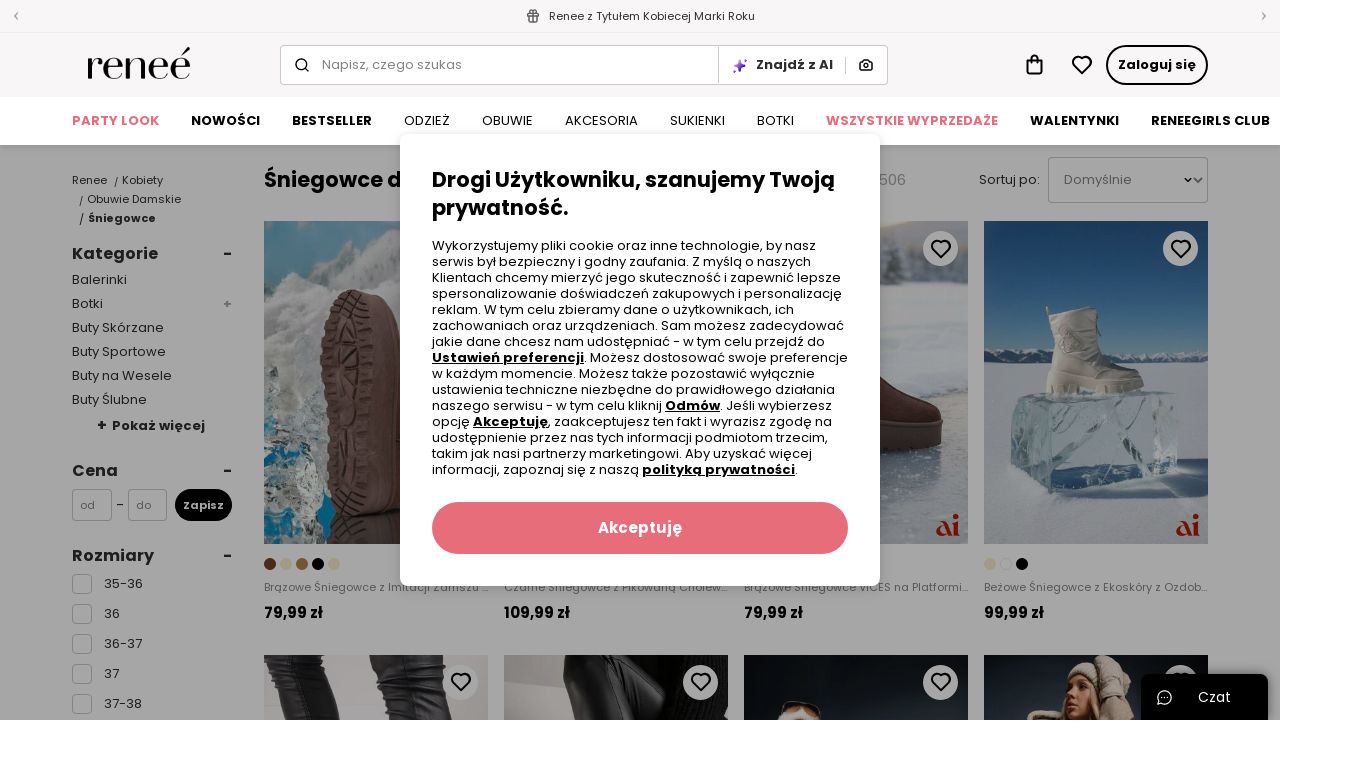

--- FILE ---
content_type: text/html; charset=UTF-8
request_url: https://www.renee.pl/sniegowce
body_size: 159836
content:
<!DOCTYPE html><html lang="pl"><head><meta charset="utf-8"/><script> var dataLayer = [{"page":{"categoryGender":"female","environment":"production","type":"category","subCategory1":"Obuwie Damskie","subCategory2":"Śniegowce"},"sessionId":"6971dcce697d2","uid":"6971dcce69778","filters":{"sort":"","cloth":"Wszystkie","pattern":"Wszystkie","ornaments":"Wszystkie","season":"Wszystkie","foot-thickness":"Wszystkie","type-of-heel":"Wszystkie","shoe-insert-padding":"Wszystkie","nose-of-shoe":"Wszystkie","clasp":"Wszystkie","warming":"Wszystkie","colors":"Wszystkie","sizes":"Wszystkie","price":""},"breadCrumb":"Kobiety \u003E Obuwie Damskie \u003E Śniegowce","foundOffers":"500-549","ecommerce":{"impressions":[{"list":"Listing","position":"1","dimension14":"big","variant_id":"356759-36||356759-37||356759-38||356759-39||356759-40||356759-41","id":356759,"name":"Brązowe Śniegowce z Imitacji Zamszu na Platformie z Niską Cholewką Reanirae","price":"79.99","brand":"inny","category":"Kobiety\/Obuwie Damskie\/Śniegowce","variant":"brązowy","metric1":"79.99","ean":"3100003817418","dimension2":"5","dimension8":"standard","dimension9":"false","dimension10":"false","dimension11":"36|37|38|39|40|41","dimension12":"0","dimension13":"0","dimension40":"Trwa promocja Wybrane produkty z Totalnej wyprzedaży","dimension42":"10","dimension15":"Wsuwany\/otwarty","dimension16":"Imitacja zamszu","dimension21":"Neutralny","dimension26":"Okrągły","dimension30":"Zimowy","dimension32":"Sztuczne futro","dimension37":"Mocno ocieplany"},{"list":"Listing","position":"2","dimension14":"big","variant_id":"289597-36||289597-37||289597-38||289597-39||289597-40||289597-41","id":289597,"name":"Czarne Śniegowce z Pikowaną Cholewką i Suwakiem Desmoria","price":"109.99","brand":"inny","category":"Kobiety\/Obuwie Damskie\/Śniegowce","variant":"czarny","metric1":"109.99","ean":"3100002491305","dimension2":"5","dimension8":"standard","dimension9":"false","dimension10":"false","dimension11":"36|37|38|39|40|41","dimension12":"0","dimension13":"0","dimension40":"Trwa promocja Wybrane produkty z Totalnej wyprzedaży","dimension42":"7","dimension15":"Zamek błyskawiczny","dimension16":"Imitacja skóry|Materiał tekstylny","dimension21":"Neutralny","dimension26":"Okrągły","dimension29":"Kolor jednolity","dimension30":"Zimowy","dimension32":"Sztuczne futro","dimension37":"Mocno ocieplany"},{"list":"Listing","position":"3","dimension14":"big","variant_id":"400517-36||400517-37||400517-38||400517-39||400517-40||400517-41","id":400517,"name":"Brązowe Śniegowce VICES na Platformie ze Skarpetkową Cholewką i Haftem Ebentia","price":"79.99","brand":"vices","category":"Kobiety\/Obuwie Damskie\/Śniegowce","variant":"brązowy","metric1":"79.99","ean":"4450000539844","dimension2":"5","dimension8":"standard","dimension9":"false","dimension10":"false","dimension11":"36|37|38|39|40|41","dimension12":"0","dimension13":"0","dimension40":"Trwa promocja Wybrane produkty z Totalnej wyprzedaży","dimension42":"8","dimension15":"Wsuwany\/otwarty","dimension16":"Imitacja zamszu","dimension21":"Neutralny","dimension26":"Okrągły","dimension30":"Zimowy","dimension32":"Sztuczne futro","dimension37":"Mocno ocieplany"},{"list":"Listing","position":"4","dimension14":"big","variant_id":"288384-36||288384-37||288384-38||288384-39||288384-40||288384-41","id":288384,"name":"Beżowe Śniegowce z Ekoskóry z Ozdobnym Suwakiem i Napisem Veneria","price":"99.99","brand":"inny","category":"Kobiety\/Obuwie Damskie\/Śniegowce","variant":"beżowy","metric1":"99.99","ean":"3100002900340","dimension2":"5","dimension8":"standard","dimension9":"false","dimension10":"false","dimension11":"36|37|38|39|40|41","dimension12":"0","dimension13":"0","dimension40":"Trwa promocja Wybrane produkty z Totalnej wyprzedaży","dimension42":"6","dimension15":"Zamek błyskawiczny","dimension16":"Imitacja skóry|Materiał tekstylny","dimension21":"Neutralny","dimension26":"Okrągły","dimension30":"Zimowy","dimension32":"Sztuczne futro","dimension37":"Mocno ocieplany"}]}},{"ProductListing_array":[{"id":356759,"price":79.989999999999995,"currency":"PLN","name":"Brązowe Śniegowce z Imitacji Zamszu na Platformie z Niską Cholewką Reanirae","qty":1},{"id":289597,"price":109.98999999999999,"currency":"PLN","name":"Czarne Śniegowce z Pikowaną Cholewką i Suwakiem Desmoria","qty":1},{"id":400517,"price":79.989999999999995,"currency":"PLN","name":"Brązowe Śniegowce VICES na Platformie ze Skarpetkową Cholewką i Haftem Ebentia","qty":1},{"id":288384,"price":99.989999999999995,"currency":"PLN","name":"Beżowe Śniegowce z Ekoskóry z Ozdobnym Suwakiem i Napisem Veneria","qty":1},{"id":202295,"price":99.989999999999995,"currency":"PLN","name":"Czarne Sznurowane Śniegowce Zdobione Futrem Volumnia","qty":1},{"id":279444,"price":149.99000000000001,"currency":"PLN","name":"Czarne Śniegowce na Grubej Podeszwie z Ozdobnym Sznurowaniem Scorpias","qty":1},{"id":353347,"price":119.98999999999999,"currency":"PLN","name":"Beżowe Sznurowane Śniegowce Vices na Platformie z Futerkiem Ravorelle","qty":1},{"id":354423,"price":129.99000000000001,"currency":"PLN","name":"Beżowe Śniegowce Vices na Platformie ze Sznurowaniem i Futerkiem Nomicea","qty":1},{"id":288163,"price":79.989999999999995,"currency":"PLN","name":"Czarne Śniegowce na Niskiej Platformie z Ozdobnym Pikowaniem i Ściągaczem Raballa","qty":1},{"id":364360,"price":69.989999999999995,"currency":"PLN","name":"Brązowe Krótkie Śniegowce Vices z Ozdobną Lamówką Olfedi","qty":1},{"id":402048,"price":99.989999999999995,"currency":"PLN","name":"Ciemnobeżowe Śniegowce na Platformie Ozdobione Futerkiem Anwedea","qty":1},{"id":274508,"price":149.99000000000001,"currency":"PLN","name":"Czarne Mocno Ocieplone Śniegowce z Futerkiem Wzdłuż Wiązania  Avivina","qty":1},{"id":365696,"price":79.989999999999995,"currency":"PLN","name":"Czarne Śniegowce na Platformie ze Skarpetową Cholewką Erevelis","qty":1},{"id":290377,"price":69.989999999999995,"currency":"PLN","name":"Czarne Śniegowce na Grubej Podeszwie z Futerkiem Uplift","qty":1},{"id":349765,"price":79.989999999999995,"currency":"PLN","name":"Beżowe Płaskie Śniegowce Ozdobione Futerkiem w Stylu Baranka i Sznurowaniem Alabera","qty":1},{"id":344908,"price":89.989999999999995,"currency":"PLN","name":"Czarne Śniegowce na Grubej Podeszwie Ozdobione Futerkiem Naolani","qty":1},{"id":398670,"price":79.989999999999995,"currency":"PLN","name":"Czarne Śniegowce Vices na Platformie z Tłoczeniem Anorrise","qty":1},{"id":363738,"price":99.989999999999995,"currency":"PLN","name":"Ciemnobeżowe Śniegowce Trapery Vices na Płaskiej Podeszwie z Futerkiem w Stylu Baranka ze Sznurowaniem Temirits","qty":1},{"id":278335,"price":149.99000000000001,"currency":"PLN","name":"Beżowe Śniegowce z Ozdobnym Sznurowaniem Ćwiekami i Futerkiem Covesa","qty":1},{"id":363982,"price":99.989999999999995,"currency":"PLN","name":"Ciemnobeżowe Sneakersy Vices na Platformie Obszyte Futerkiem Naleris","qty":1},{"id":364358,"price":79.989999999999995,"currency":"PLN","name":"Czarne Krótkie Śniegowce Vices z Ozdobną Lamówką Olfedi","qty":1},{"id":285423,"price":79.989999999999995,"currency":"PLN","name":"Czarne Śniegowce za Kostkę na Platformie Ocieplane Futerkiem Divena","qty":1},{"id":399658,"price":89.989999999999995,"currency":"PLN","name":"Czarno-Brązowe Sneakersy Śniegowce Vices na Tłoczonej Platformie z Napisem Olinnea","qty":1},{"id":270145,"price":149.99000000000001,"currency":"PLN","name":"Beżowe Traperki Wiązane na Sznurek Ozdobione Kożuszkiem Sidonnie","qty":1},{"id":269546,"price":99.989999999999995,"currency":"PLN","name":"Czarne Zimowe Sneakersy ze Sztucznym Futerkiem Turelia","qty":1},{"id":109006,"price":94.989999999999995,"currency":"PLN","name":"Czarne Śniegowce Rydalmere","qty":1},{"id":363981,"price":89.989999999999995,"currency":"PLN","name":"Ciemnobeżowe Zimowe Sneakersy Vices Stylizowane na Śniegowce z Futerkiem Tennira","qty":1},{"id":288178,"price":79.989999999999995,"currency":"PLN","name":"Beżowe Śniegowce na Niskiej Platformie z Ozdobnym Pikowaniem i Ściągaczem Raballa","qty":1},{"id":398665,"price":99.989999999999995,"currency":"PLN","name":"Beżowe Śniegowce Vices na Platformie z Tłoczeniem Anorrise","qty":1},{"id":287967,"price":119.98999999999999,"currency":"PLN","name":"Czarne Traperki z Imitacji Zamszu ze Sznurowaniem i Futerkiem Cynthara","qty":1},{"id":365713,"price":69.989999999999995,"currency":"PLN","name":"Beżowe Śniegowce na Platformie ze Skarpetową Cholewką Erevelis","qty":1},{"id":356723,"price":79.989999999999995,"currency":"PLN","name":"Ciemnobeżowe Śniegowce z Imitacji Zamszu na Platformie z Niską Cholewką Reanirae","qty":1},{"id":364356,"price":69.989999999999995,"currency":"PLN","name":"Jasnobeżowe Krótkie Śniegowce Vices z Ozdobną Lamówką Olfedi","qty":1},{"id":270157,"price":149.99000000000001,"currency":"PLN","name":"Białe Traperki Wiązane na Sznurek Ozdobione Kożuszkiem Sidonnie","qty":1},{"id":285424,"price":79.989999999999995,"currency":"PLN","name":"Brązowe Krótkie Śniegowce na Platformie Elenith","qty":1},{"id":284676,"price":74.989999999999995,"currency":"PLN","name":"Beżowe Śniegowce na Grubej Podeszwie z Futerkiem Uplift","qty":1},{"id":402597,"price":89.989999999999995,"currency":"PLN","name":"Brązowe Sneakersy Vices Stylizowane na Śniegowce na Platformie Obszyte Futerkiem Naleris","qty":1},{"id":344918,"price":89.989999999999995,"currency":"PLN","name":"Beżowe Wsuwane Śniegowce na Gładkiej Platformie Irindara","qty":1},{"id":220799,"price":59.990000000000002,"currency":"PLN","name":"Ciemnoróżowe Pikowane Śniegowce z Troczkiem Pehn","qty":1},{"id":288179,"price":79.989999999999995,"currency":"PLN","name":"Białe Śniegowce na Niskiej Platformie z Ozdobnym Pikowaniem i Ściągaczem Raballa","qty":1},{"id":399372,"price":69.989999999999995,"currency":"PLN","name":"Ciemnobeżowe Śniegowce na Platformie Ozdobionej Tłoczeniem Apinelle","qty":1},{"id":401003,"price":79.989999999999995,"currency":"PLN","name":"Ciemnobeżowe Śniegowce z Cholewką za Kostkę Ocieplane z Futerkiem i Małą Kokardą Reinedia","qty":1},{"id":205195,"price":89.989999999999995,"currency":"PLN","name":"Srebrne Śniegowce z Futerkiem Cerrida","qty":1},{"id":363983,"price":79.989999999999995,"currency":"PLN","name":"Bordowe Sneakersy Vices Stylizowane na Śniegowce na Platformie Obszyte Futerkiem Naleris","qty":1},{"id":402166,"price":119.98999999999999,"currency":"PLN","name":"Ciemnozielone Śniegowce na Rzepy i Grubej Podeszwie Cashel","qty":1},{"id":401659,"price":99.989999999999995,"currency":"PLN","name":"Czarne Śniegowce na Platformie Ozdobione Haftem i Frędzlami  Linomis","qty":1},{"id":341020,"price":124.98999999999999,"currency":"PLN","name":"Beżowe Śniegowce na Niskiej Platformie z Ozdobnym Futerkiem Revianna","qty":1},{"id":399672,"price":89.989999999999995,"currency":"PLN","name":"Czarne Sneakersy Śniegowce Vices na Platformie Ozdobione Trójkątną Aplikacją Ficebia","qty":1}],"orderId":null,"orderValue":null,"PageGroup":"Listing","PromoCode":null},{"Email":"","SiteType":"d","CriteoProductIDList":[356759,289597,400517]},{"CategoryName":"Śniegowce","DomodiCategoryPage_array":[{"content_type":"product","id":356759,"name":"Brązowe Śniegowce z Imitacji Zamszu na Platformie z Niską Cholewką Reanirae","content_category":"Śniegowce","price":79.989999999999995,"sizes":["36","37","38","39","40","41"],"in_stock":true},{"content_type":"product","id":289597,"name":"Czarne Śniegowce z Pikowaną Cholewką i Suwakiem Desmoria","content_category":"Śniegowce","price":109.98999999999999,"sizes":["36","37","38","39","40","41"],"in_stock":true},{"content_type":"product","id":400517,"name":"Brązowe Śniegowce VICES na Platformie ze Skarpetkową Cholewką i Haftem Ebentia","content_category":"Śniegowce","price":79.989999999999995,"sizes":["36","37","38","39","40","41"],"in_stock":true},{"content_type":"product","id":288384,"name":"Beżowe Śniegowce z Ekoskóry z Ozdobnym Suwakiem i Napisem Veneria","content_category":"Śniegowce","price":99.989999999999995,"sizes":["36","37","38","39","40","41"],"in_stock":true},{"content_type":"product","id":202295,"name":"Czarne Sznurowane Śniegowce Zdobione Futrem Volumnia","content_category":"Śniegowce","price":99.989999999999995,"sizes":["36","37","38","39","40"],"in_stock":true},{"content_type":"product","id":279444,"name":"Czarne Śniegowce na Grubej Podeszwie z Ozdobnym Sznurowaniem Scorpias","content_category":"Śniegowce","price":149.99000000000001,"sizes":["37","38","39","40"],"in_stock":true},{"content_type":"product","id":353347,"name":"Beżowe Sznurowane Śniegowce Vices na Platformie z Futerkiem Ravorelle","content_category":"Śniegowce","price":119.98999999999999,"sizes":["39","40","41"],"in_stock":true},{"content_type":"product","id":354423,"name":"Beżowe Śniegowce Vices na Platformie ze Sznurowaniem i Futerkiem Nomicea","content_category":"Śniegowce","price":129.99000000000001,"sizes":["36","37","38","39","40","41"],"in_stock":true},{"content_type":"product","id":288163,"name":"Czarne Śniegowce na Niskiej Platformie z Ozdobnym Pikowaniem i Ściągaczem Raballa","content_category":"Śniegowce","price":79.989999999999995,"sizes":["36","37","38","39","40","41"],"in_stock":true},{"content_type":"product","id":364360,"name":"Brązowe Krótkie Śniegowce Vices z Ozdobną Lamówką Olfedi","content_category":"Śniegowce","price":69.989999999999995,"sizes":["36","37","38","39","40","41"],"in_stock":true},{"content_type":"product","id":402048,"name":"Ciemnobeżowe Śniegowce na Platformie Ozdobione Futerkiem Anwedea","content_category":"Śniegowce","price":99.989999999999995,"sizes":["39","40","41"],"in_stock":true},{"content_type":"product","id":274508,"name":"Czarne Mocno Ocieplone Śniegowce z Futerkiem Wzdłuż Wiązania  Avivina","content_category":"Śniegowce","price":149.99000000000001,"sizes":["36","37","38","39","40"],"in_stock":true},{"content_type":"product","id":365696,"name":"Czarne Śniegowce na Platformie ze Skarpetową Cholewką Erevelis","content_category":"Śniegowce","price":79.989999999999995,"sizes":["36","37","38","39","40","41"],"in_stock":true},{"content_type":"product","id":290377,"name":"Czarne Śniegowce na Grubej Podeszwie z Futerkiem Uplift","content_category":"Śniegowce","price":69.989999999999995,"sizes":["36","37","38","39","40","41"],"in_stock":true},{"content_type":"product","id":349765,"name":"Beżowe Płaskie Śniegowce Ozdobione Futerkiem w Stylu Baranka i Sznurowaniem Alabera","content_category":"Śniegowce","price":79.989999999999995,"sizes":["36","37","38","39","40","41"],"in_stock":true},{"content_type":"product","id":344908,"name":"Czarne Śniegowce na Grubej Podeszwie Ozdobione Futerkiem Naolani","content_category":"Śniegowce","price":89.989999999999995,"sizes":["36","37","38","39","40","41"],"in_stock":true},{"content_type":"product","id":398670,"name":"Czarne Śniegowce Vices na Platformie z Tłoczeniem Anorrise","content_category":"Śniegowce","price":79.989999999999995,"sizes":["36","37","38","39","40","41"],"in_stock":true},{"content_type":"product","id":363738,"name":"Ciemnobeżowe Śniegowce Trapery Vices na Płaskiej Podeszwie z Futerkiem w Stylu Baranka ze Sznurowaniem Temirits","content_category":"Śniegowce","price":99.989999999999995,"sizes":["36","37","38","39","40","41"],"in_stock":true},{"content_type":"product","id":278335,"name":"Beżowe Śniegowce z Ozdobnym Sznurowaniem Ćwiekami i Futerkiem Covesa","content_category":"Śniegowce","price":149.99000000000001,"sizes":["35-36","37-38","39-40","41-42"],"in_stock":true},{"content_type":"product","id":363982,"name":"Ciemnobeżowe Sneakersy Vices na Platformie Obszyte Futerkiem Naleris","content_category":"Sneakersy","price":99.989999999999995,"sizes":["36","37","38","39","40","41"],"in_stock":true},{"content_type":"product","id":364358,"name":"Czarne Krótkie Śniegowce Vices z Ozdobną Lamówką Olfedi","content_category":"Śniegowce","price":79.989999999999995,"sizes":["36","37","38","39","40","41"],"in_stock":true},{"content_type":"product","id":285423,"name":"Czarne Śniegowce za Kostkę na Platformie Ocieplane Futerkiem Divena","content_category":"Śniegowce","price":79.989999999999995,"sizes":["36","37","38","39","40","41"],"in_stock":true},{"content_type":"product","id":399658,"name":"Czarno-Brązowe Sneakersy Śniegowce Vices na Tłoczonej Platformie z Napisem Olinnea","content_category":"Sneakersy","price":89.989999999999995,"sizes":["36","37","38","39","40","41"],"in_stock":true},{"content_type":"product","id":270145,"name":"Beżowe Traperki Wiązane na Sznurek Ozdobione Kożuszkiem Sidonnie","content_category":"Śniegowce","price":149.99000000000001,"sizes":["36","37","38","39","40","41"],"in_stock":true},{"content_type":"product","id":269546,"name":"Czarne Zimowe Sneakersy ze Sztucznym Futerkiem Turelia","content_category":"Sneakersy","price":99.989999999999995,"sizes":["36","37","38","39","40","41"],"in_stock":true},{"content_type":"product","id":109006,"name":"Czarne Śniegowce Rydalmere","content_category":"Śniegowce","price":94.989999999999995,"sizes":["36","37","38","39","40","41"],"in_stock":true},{"content_type":"product","id":363981,"name":"Ciemnobeżowe Zimowe Sneakersy Vices Stylizowane na Śniegowce z Futerkiem Tennira","content_category":"Sneakersy","price":89.989999999999995,"sizes":["36","37","38","39","40","41"],"in_stock":true},{"content_type":"product","id":288178,"name":"Beżowe Śniegowce na Niskiej Platformie z Ozdobnym Pikowaniem i Ściągaczem Raballa","content_category":"Śniegowce","price":79.989999999999995,"sizes":["36","37","38","39","40","41"],"in_stock":true},{"content_type":"product","id":398665,"name":"Beżowe Śniegowce Vices na Platformie z Tłoczeniem Anorrise","content_category":"Śniegowce","price":99.989999999999995,"sizes":["36","37","38","39","40","41"],"in_stock":true},{"content_type":"product","id":287967,"name":"Czarne Traperki z Imitacji Zamszu ze Sznurowaniem i Futerkiem Cynthara","content_category":"Traperki","price":119.98999999999999,"sizes":["36","37","38","39","40","41"],"in_stock":true},{"content_type":"product","id":365713,"name":"Beżowe Śniegowce na Platformie ze Skarpetową Cholewką Erevelis","content_category":"Śniegowce","price":69.989999999999995,"sizes":["37","38","39","40","41"],"in_stock":true},{"content_type":"product","id":356723,"name":"Ciemnobeżowe Śniegowce z Imitacji Zamszu na Platformie z Niską Cholewką Reanirae","content_category":"Śniegowce","price":79.989999999999995,"sizes":["36","37","38","39","40","41"],"in_stock":true},{"content_type":"product","id":364356,"name":"Jasnobeżowe Krótkie Śniegowce Vices z Ozdobną Lamówką Olfedi","content_category":"Śniegowce","price":69.989999999999995,"sizes":["36","37","38","39","40","41"],"in_stock":true},{"content_type":"product","id":270157,"name":"Białe Traperki Wiązane na Sznurek Ozdobione Kożuszkiem Sidonnie","content_category":"Śniegowce","price":149.99000000000001,"sizes":["36","37","38","39","40","41"],"in_stock":true},{"content_type":"product","id":285424,"name":"Brązowe Krótkie Śniegowce na Platformie Elenith","content_category":"Śniegowce","price":79.989999999999995,"sizes":["36","37","38","39","40","41"],"in_stock":true},{"content_type":"product","id":284676,"name":"Beżowe Śniegowce na Grubej Podeszwie z Futerkiem Uplift","content_category":"Śniegowce","price":74.989999999999995,"sizes":["36","37","38","39","40","41"],"in_stock":true},{"content_type":"product","id":402597,"name":"Brązowe Sneakersy Vices Stylizowane na Śniegowce na Platformie Obszyte Futerkiem Naleris","content_category":"Sneakersy","price":89.989999999999995,"sizes":["36","37","38","39","40","41"],"in_stock":true},{"content_type":"product","id":344918,"name":"Beżowe Wsuwane Śniegowce na Gładkiej Platformie Irindara","content_category":"Śniegowce","price":89.989999999999995,"sizes":["38","39","40","41"],"in_stock":true},{"content_type":"product","id":220799,"name":"Ciemnoróżowe Pikowane Śniegowce z Troczkiem Pehn","content_category":"Śniegowce","price":59.990000000000002,"sizes":["36","37","38","39","40","41"],"in_stock":true},{"content_type":"product","id":288179,"name":"Białe Śniegowce na Niskiej Platformie z Ozdobnym Pikowaniem i Ściągaczem Raballa","content_category":"Śniegowce","price":79.989999999999995,"sizes":["36","37","38","39","40","41"],"in_stock":true},{"content_type":"product","id":399372,"name":"Ciemnobeżowe Śniegowce na Platformie Ozdobionej Tłoczeniem Apinelle","content_category":"Śniegowce","price":69.989999999999995,"sizes":["36","37","38","39","40"],"in_stock":true},{"content_type":"product","id":401003,"name":"Ciemnobeżowe Śniegowce z Cholewką za Kostkę Ocieplane z Futerkiem i Małą Kokardą Reinedia","content_category":"Śniegowce","price":79.989999999999995,"sizes":["36","37","38","39","40","41"],"in_stock":true},{"content_type":"product","id":205195,"name":"Srebrne Śniegowce z Futerkiem Cerrida","content_category":"Śniegowce","price":89.989999999999995,"sizes":["36","37","38","39","40","41"],"in_stock":true},{"content_type":"product","id":363983,"name":"Bordowe Sneakersy Vices Stylizowane na Śniegowce na Platformie Obszyte Futerkiem Naleris","content_category":"Sneakersy","price":79.989999999999995,"sizes":["36","37","38","39","40","41"],"in_stock":true},{"content_type":"product","id":402166,"name":"Ciemnozielone Śniegowce na Rzepy i Grubej Podeszwie Cashel","content_category":"Śniegowce","price":119.98999999999999,"sizes":["36","37","38","39"],"in_stock":true},{"content_type":"product","id":401659,"name":"Czarne Śniegowce na Platformie Ozdobione Haftem i Frędzlami  Linomis","content_category":"Śniegowce","price":99.989999999999995,"sizes":["36","37","38","39","40"],"in_stock":true},{"content_type":"product","id":341020,"name":"Beżowe Śniegowce na Niskiej Platformie z Ozdobnym Futerkiem Revianna","content_category":"Śniegowce","price":124.98999999999999,"sizes":["36","37","38","39","40","41"],"in_stock":true},{"content_type":"product","id":399672,"name":"Czarne Sneakersy Śniegowce Vices na Platformie Ozdobione Trójkątną Aplikacją Ficebia","content_category":"Sneakersy","price":89.989999999999995,"sizes":["36","37","38","39","40","41"],"in_stock":true}]}];</script><script> var TDConf = {"containerTagURL":"https:\/\/swrap.tradedoubler.com\/wrap","host":".tradedoubler.com\/wrap","subdomain":"swrap"}; TDConf.Config = [];</script><script>window.dataLayer = window.dataLayer || [];function gtag(){dataLayer.push(arguments);}gtag('consent', 'default', {"functionality_storage":"granted","ad_storage":"denied","analytics_storage":"denied","personalization_storage":"denied","ad_user_data":"denied","ad_personalization":"denied"});</script><!-- Google Tag Manager --><script>(function(w,d,s,l,i){w[l]=w[l]||[];w[l].push({'gtm.start':new Date().getTime(),event:'gtm.js'});var f=d.getElementsByTagName(s)[0],j=d.createElement(s),dl=l!='dataLayer'?'&l='+l:'';j.async=true;j.src='https://www.googletagmanager.com/gtm.js?id='+i+dl;f.parentNode.insertBefore(j,f);})(window,document,'script','dataLayer','GTM-K57KN24');</script><!-- End Google Tag Manager --><!-- Global site tag (gtag.js) - AdWords: --><script async src='https://www.googletagmanager.com/gtag/js?id=AW-859558419'></script><script>gtag('js', new Date());gtag('config', 'AW-859558419');</script><title> Śniegowce damskie - ciepłe, wygodne i modne - zima 2026 - Renee.pl - Renee</title><meta name="description" content="Przygotuj się na zimę - wybierz śniegowce damskie w Renee. Modne i wygodne damskie buty zimowe to śniegowce! Śniegowce z futerkiem i inne modele w dobrej cenie."/><meta name="keywords" content="śniegowce damskie, buty zimowe damskie, buty śniegowce, śniegowce z futerkiem, buty śniegowce"/><meta name="facebook-domain-verification" content="b9tl5ds57lb6l404rl0jg33g48nrpi"/><meta property="al:ios:url" content="pl.renee"/><meta property="al:ios:app_store_id" content="1465210467"/><meta property="al:ios:app_name" content="Renee"/><meta property="og:title" content="Renee"/><meta property="og:type" content="website"/><meta property="al:android:url" content="https://www.renee.pl/sniegowce"/><meta property="al:android:package" content="pl.renee"/><meta property="al:android:app_name" content="Renee"/><meta name="robots" content="index, follow" /><link rel="canonical" href="https://www.renee.pl/sniegowce"/><meta property="og:image" content="https://www.renee.pl/img/logos/logo_renee.png"/><meta property="product:categoryPage" content="Obuwie Damskie &gt; Śniegowce"/><link href="https://www.renee.pl/sniegowce?page=2" rel="next"/><meta name="viewport" content="width=device-width, initial-scale=1"/><meta name="theme-color" content="#000"/><link href="/favicon.renee.svg" type="image/x-icon" rel="icon"/><link href="/favicon.renee.svg" type="image/x-icon" rel="shortcut icon"/><link href="https://renee.pl/sniegowce" hreflang="pl-pl" rel="alternate"/><link href="https://reneecdn.aza.moda/" rel="preconnect"/><link href="https://www.google-analytics.com" rel="preconnect"/><link href="/aza_store_renee_2020/fonts/poppins-regular.woff2" rel="preload" type="font/woff2" as="font" crossorigin="1"/><link href="/aza_store_renee_2020/fonts/poppins-bold.woff2" rel="preload" type="font/woff2" as="font" crossorigin="1"/>
<style>
@font-face {
    font-family: 'Poppins';
    font-style: normal;
    font-weight: 400;
    src: url('/aza_store_renee_2020/fonts/poppins-regular.woff2') format('woff2');
    font-display: swap;
}
@font-face {
    font-family: 'Poppins';
    font-style: normal;
    font-weight: 700;
    src: url('/aza_store_renee_2020/fonts/poppins-bold.woff2') format('woff2');
    font-display: swap;
}
</style><meta name="p:domain_verify" content="fc7e4887ef50b58184426e21fb726da9"/><meta name="p:domain_verify" content="04a949f61f51e362f32c8b65ff1e2dac"/><style>.list_categories .r-categories-arrow.swiper-button-prev {opacity:0; z-index:-1;} .r-product-coupon {display: none;}.r-paypo-info-modal-instruction-icon{min-width:40px;max-width:40px}.r-paypo-info-modal-instruction-icon svg{width:100%;height:100%}.breadcrumbs{font-size:.6875rem;line-height:16px}.r-filters-content{width:122px}@media (min-width:768px){.r-filters-content{width:164px}}@media (min-width:992px){.r-filters-content{width:224px}}@media (min-width:1200px){.r-filters-content{width:176px}}@media (min-width:1400px){.r-filters-content{width:208px}}.r-filters-content.position-sticky{position:sticky;top:-45px;height:calc(100vh - 200px);scrollbar-color:#868383 #edebeb;scrollbar-width:thin}.r-filters{height:calc(100vh - 240px);overflow-y:auto;overscroll-behavior:none}.r-filters::-webkit-scrollbar{width:6px}.r-filters::-webkit-scrollbar-track{background:#f8f6f6;border-radius:3px}.r-filters::-webkit-scrollbar-thumb{background:#ccc9c9;border-radius:3px}.r-filters .r-filters__panel-heading{position:relative}.r-filters .r-filters__title{font-size:1rem;line-height:20px;font-weight:700;display:flex;align-items:center;justify-content:space-between;margin-bottom:8px}.r-filters .r-filters__title:after{font-size:1rem;line-height:20px}.r-filters .r-filters__title[aria-expanded=false]:after{content:'+';position:relative;top:1px}.r-filters .r-filters__title[aria-expanded=true]:after{content:'-'}.r-filters .r-filters__title--sub{font-size:.8125rem;line-height:16px}.r-filters .r-filters__title--sub:after{font-size:.9375rem;line-height:20px}.r-filters .r-filters__panel-body{margin:0 0 25px}.r-filters .r-filters__list-items{padding:0}.r-filters .r-filters__item{list-style:none;padding-bottom:8px;font-size:.8125rem;line-height:16px}.r-filters .r-filters__item--hide{display:none}.r-filters .r-filters__item--show{display:block}.r-filters .r-filters__toggle-values{font-size:.8125rem;line-height:16px;font-weight:700;margin:0 0 0 25px;display:flex;align-items:center}.r-filters .r-filters__toggle-values:before{content:'+';font-size:.9375rem;line-height:20px;margin-right:5px}.r-filters__content-categories .r-filters__panel-title-categories{margin-bottom:0;display:flex;justify-content:space-between}.r-filters__content-categories .r-filters__panel-title-categories .r-filters__title{margin-bottom:0}.r-filters__content-categories .r-filters__panel-title-categories .r-filters__title:after{font-size:.8125rem;line-height:16px;top:0;width:40px;text-align:right;color:#a8a5a5}.r-filters__content-categories .r-filters__panel-collapse>ul{padding-top:8px;padding-left:20px}.list .r-list__products{margin:0 -5px}@media screen and (min-width:1200px){.list .r-list__products{margin:0 -8px}}.list .r-list__header{display:flex;flex:0 0 auto;align-items:center;margin-bottom:18px}@media all and (-ms-high-contrast:none),(-ms-high-contrast:active){.list .r-list__header{flex:1 0 auto}}.list .r-list__name{font-size:1.3125rem;line-height:28px;font-weight:700;flex:0 0 180px;margin:0 11px 0 0}@media screen and (min-width:992px){.list .r-list__name{margin:0 22px 0 0;flex:0 0 300px}}@media screen and (min-width:1200px){.list .r-list__name{flex:0 0 520px}}@media screen and (min-width:1400px){.list .r-list__name{flex:0 0 auto;max-width:720px}}.list .r-list__count{font-size:.8125rem;line-height:16px;font-weight:400;color:#a8a5a5}@media screen and (min-width:992px){.list .r-list__count{font-size:.9375rem;line-height:20px}}.list_categories{margin-bottom:20px;min-height:38px}.list_categories .r-categories-arrow{width:100px;background-size:10px;display:flex;align-items:center;justify-content:flex-start;padding:0 6px;background-image:none}.list_categories .swiper-button-next.r-next-categories{right:0;justify-content:flex-end;background:linear-gradient(270deg,#fff 25%,rgba(255,255,255,0) 100%)}.list_categories .swiper-button-next:after,.list_categories .swiper-button-prev:after{content:none}.product{position:relative;margin-bottom:32px;flex-shrink:0;width:33.33%;padding:0 8px}@media (min-width:1200px){.product{width:25%}}.product .r-add-to-wishlist{display:flex;justify-content:center;align-items:center;position:absolute;top:10px;right:15px;background-color:#fff;border-radius:50%;width:35px;height:35px;z-index:1}@media screen and (min-width:1200px){.product .r-add-to-wishlist{right:18px}}.product .r-main-img{position:relative;display:block}.product .r-product__name{font-size:.6875rem;line-height:16px;color:#868383}.product .r-colors-background{background-color:#fff;padding:9px 0}.product .colors{position:relative;display:flex;flex-wrap:wrap}.product .colors .single-color{padding:0 4px 0 0}.product .colors .single-color .single-color__box{position:relative;width:12px;height:12px;border-radius:50%}.product .colors .single-color .single-color__box.single-color--white{border:1px solid #edebeb}.product .colors .r-colors_exceeding-number{font-size:.6875rem;line-height:16px;color:#868383}.product .r-product-size-content{background-color:transparent;border:none;top:16px;display:none;left:1px;position:absolute;width:99%;z-index:1;height:30px;padding:13px 0 10px;font-size:.9375rem;line-height:20px}@media (max-width:992px){.product .r-product-size-content{display:none!important}}.product .size-content__item{padding-right:6px}:root{--swiper-theme-color:#007aff}.swiper-container{margin-left:auto;margin-right:auto;position:relative;overflow:hidden;list-style:none;padding:0;z-index:1}.swiper-container-vertical>.swiper-wrapper{flex-direction:column}.swiper-wrapper{position:relative;width:100%;height:100%;z-index:1;display:flex;box-sizing:content-box}.swiper-wrapper{transform:translate3d(0,0,0)}.swiper-slide{flex-shrink:0;width:100%;height:100%;position:relative}:root{--swiper-navigation-size:44px}.swiper-button-next,.swiper-button-prev{position:absolute;top:50%;width:calc(var(--swiper-navigation-size)/ 44 * 27);height:var(--swiper-navigation-size);margin-top:calc(-1 * var(--swiper-navigation-size)/ 2);z-index:10;display:flex;align-items:center;justify-content:center;color:var(--swiper-navigation-color,var(--swiper-theme-color))}.swiper-button-next:after,.swiper-button-prev:after{font-family:swiper-icons;font-size:var(--swiper-navigation-size);text-transform:none!important;letter-spacing:0;text-transform:none;font-variant:initial;line-height:1}.swiper-button-prev{left:10px;right:auto}.swiper-button-prev:after{content:'prev'}.swiper-button-next{right:10px;left:auto}.swiper-button-next:after{content:'next'}html{box-sizing:border-box;-ms-overflow-style:scrollbar}*,::after,::before{box-sizing:inherit}.container{width:100%;padding-right:15px;padding-left:15px;margin-right:auto;margin-left:auto}@media (min-width:576px){.container{max-width:540px}}@media (min-width:768px){.container{max-width:720px}}@media (min-width:992px){.container{max-width:960px}}@media (min-width:1200px){.container{max-width:1140px}}.row{display:flex;flex-wrap:wrap;margin-right:-15px;margin-left:-15px}.d-none{display:none!important}.d-block{display:block!important}.d-flex{display:flex!important}.d-inline-flex{display:inline-flex!important}.flex-row{flex-direction:row!important}.flex-column{flex-direction:column!important}.flex-wrap{flex-wrap:wrap!important}.flex-grow-1{flex-grow:1!important}.flex-shrink-0{flex-shrink:0!important}.justify-content-start{justify-content:flex-start!important}.justify-content-end{justify-content:flex-end!important}.justify-content-center{justify-content:center!important}.justify-content-between{justify-content:space-between!important}.align-items-start{align-items:flex-start!important}.align-items-end{align-items:flex-end!important}.align-items-center{align-items:center!important}@media (min-width:1400px){.d-xxl-none{display:none!important}.justify-content-xxl-between{justify-content:space-between!important}}.m-0{margin:0!important}.my-0{margin-top:0!important}.mb-0,.my-0{margin-bottom:0!important}.mr-1,.mx-1{margin-right:.25rem!important}.mx-1{margin-left:.25rem!important}.mt-2{margin-top:.5rem!important}.mr-2{margin-right:.5rem!important}.ml-2{margin-left:.5rem!important}.mt-3{margin-top:1rem!important}.mr-3{margin-right:1rem!important}.mb-3{margin-bottom:1rem!important}.ml-3{margin-left:1rem!important}.mt-4{margin-top:1.5rem!important}.mb-4{margin-bottom:1.5rem!important}.ml-4{margin-left:1.5rem!important}.pl-0{padding-left:0!important}.pt-1,.py-1{padding-top:.25rem!important}.px-1{padding-right:.25rem!important}.py-1{padding-bottom:.25rem!important}.px-1{padding-left:.25rem!important}.p-2{padding:.5rem!important}.py-2{padding-top:.5rem!important}.pr-2{padding-right:.5rem!important}.py-2{padding-bottom:.5rem!important}.pl-2{padding-left:.5rem!important}.p-3{padding:1rem!important}.pr-3,.px-3{padding-right:1rem!important}.pl-3,.px-3{padding-left:1rem!important}.p-4{padding:1.5rem!important}.py-4{padding-top:1.5rem!important}.pr-4,.px-4{padding-right:1.5rem!important}.py-4{padding-bottom:1.5rem!important}.px-4{padding-left:1.5rem!important}.m-n2{margin:-.5rem!important}.ml-auto{margin-left:auto!important}@media (min-width:992px){.ml-lg-3{margin-left:1rem!important}}.w-100{width:100%!important}.h-100{height:100%!important}.text-nowrap{white-space:nowrap!important}a,article,b,body,div,form,header,html,iframe,img,label,li,nav,span,ul{margin:0;padding:0;border:0;font-size:100%;vertical-align:baseline}article,header,nav{display:block}body{line-height:1}ul{list-style:none}*,::after,::before{box-sizing:border-box;outline:0}img{max-width:100%;height:auto}button{outline:0!important}.r-desktop-menu-content{background-color:#fff;min-height:48px}@media screen and (max-width:1200px) and (min-width:992px){.r-desktop-menu-content .container{max-width:100%}}.r-desktop-menu-content .r-desktop-categories-content{height:100%;display:flex;align-items:center;overflow-x:hidden;width:100%}.r-desktop-menu-content .r-menu-container{height:48px}.r-desktop-menu-content ul{list-style:none;padding:0}.r-desktop-categories-menu{position:static;margin:30px 0 0 40px;float:left;clear:both;overflow-x:hidden;height:100%;display:flex;align-items:center;width:100%}.r-desktop-categories-menu>.r-desktop-menu-item{margin-right:0!important}.r-desktop-categories-menu .r-desktop-menu-item{display:flex}.r-desktop-categories-menu>li{position:static;padding:0 16px}.r-desktop-categories-menu>li:first-child{padding-left:0}.r-desktop-categories-menu>li>a{display:flex;text-decoration:none;color:#000;font-size:.8125rem;line-height:16px;height:100%;align-items:center;z-index:1;white-space:nowrap}.r-desktop-menu-item:not(.r-subcategories-header){max-width:100%;height:100%;align-items:center;margin-right:40px}.r-desktop-menu-item.r-subcategories-header{color:#000;font-size:.8125rem;line-height:16px;font-weight:400;margin-bottom:13px;padding-top:5px;padding-bottom:5px;border-bottom:1px solid #fff}.r-desktop-menu-item.r-subcategories-header:nth-child(n+2){margin-top:10px}.r-desktop-menu-item .r-menu-item-icon{max-width:100%;display:block}.r-desktop-menu-item.r-menu-banner{max-width:100%}.r-desktop-menu-item.r-highlight-red>a{color:#e76d7b!important}.r-desktop-menu-item.r-highlight-orange>a{color:#e76d7b!important}.r-desktop-menu-item.font-bold>a{font-weight:700!important}.r-desktop-menu-item .r-icon-image{border:1px solid #edebeb;overflow:hidden;margin:0 auto 7px;border-radius:50%}.r-desktop-menu-item .r-icon-image.r-icon-image-medium{height:62px;width:62px}.r-desktop-menu-item .r-icon-image img{padding:1px;border-radius:50%}.desktop-categories-column{border-top:2px solid #f8f6f6;position:absolute;top:100%;left:0;right:0;background:#f8f6f6;width:100%;padding:20px;display:none}.desktop-categories-column .r-desktop-subcategory-list>.r-desktop-menu-column:first-child .r-categories-submenu.column{padding-left:12px}.desktop-categories-column .r-menu-banner{width:100%}.r-desktop-menu-column{display:flex;margin:0 0 0 30px}.r-desktop-menu-column:nth-of-type(1){margin-left:0}.r-desktop-menu-column .r-categories-submenu{padding:5px 0 15px}.r-desktop-menu-column .r-categories-submenu .r-desktop-menu-link.image img{border:2px solid #f8f6f6}.r-desktop-menu-column .r-categories-submenu .r-subcategories-header .r-desktop-menu-link{display:block}.r-desktop-menu-column .r-categories-submenu a.r-desktop-menu-link:not(.r-menu-item-icon):not(.image){display:flex}.r-desktop-menu-column a.r-menu-item-icon{box-shadow:none;margin:6px 0!important}.r-desktop-menu-column li.r-menu-item-icon:not(:first-child) a.r-menu-item-icon{margin:20px 0 6px!important}.r-desktop-subcategory-list{padding:0;min-width:max-content}.r-desktop-subcategory-list .r-desktop-menu-item{position:relative}.r-desktop-subcategory-list .r-desktop-menu-item.r-subcategories-header a{margin:0 2px 0 0}.r-desktop-subcategory-list .r-desktop-menu-item.r-subcategories-header a div{font-size:.8125rem;line-height:16px;letter-spacing:.05em}.r-desktop-subcategory-list .r-desktop-menu-item.r-menu-banner .r-desktop-menu-link{margin:0;padding:0 0 10px}.r-desktop-subcategory-list .r-desktop-menu-item .r-desktop-menu-link{align-items:center;text-decoration:none;color:#000;display:block;padding:2px 0;margin:5px 0 0;font-size:.8125rem;line-height:16px}.fade:not(.show){opacity:0}.collapse:not(.show){display:none}.r-filters__content a,.r-filters__content label:not(.r-field-label){position:relative}.help-chat-button-container{background:#000;box-shadow:0 0 12px 0 rgba(0,0,0,.5);padding:0 16px;height:46px;border-radius:8px 8px 0 0;position:fixed;bottom:0;right:12px;display:flex;z-index:100}.help-chat-button-container .r-help-chat-button-label{font-size:14px;color:#fff;display:flex;align-items:center;min-width:75px;justify-content:center}.help-chat-button-container .r-help-chat-button-icon{display:flex;align-self:center;margin-right:5px;background-size:contain;width:15px;height:15px;background-image:url("data:image/svg+xml,%3Csvg width='24' height='24' viewBox='0 0 24 24' fill='none' xmlns='http://www.w3.org/2000/svg'%3E%3Cpath d='M12 0.420898C5.60063 0.420898 0.421059 5.59959 0.421059 11.9998C0.421059 14.0308 0.950747 16.0144 1.95659 17.7639L0.464699 22.3968C0.360634 22.7198 0.446147 23.0738 0.68608 23.3138C0.923715 23.5514 1.2769 23.6401 1.60305 23.5352L6.23597 22.0433C7.98547 23.0491 9.96906 23.5788 12 23.5788C18.3994 23.5788 23.579 18.4001 23.579 11.9998C23.579 5.60047 18.4003 0.420898 12 0.420898ZM12 21.7696C10.1655 21.7696 8.37734 21.2577 6.82874 20.2894C6.60594 20.1501 6.32926 20.1125 6.07184 20.1954L2.72745 21.2724L3.80449 17.928C3.88612 17.6743 3.85167 17.3973 3.71032 17.1711C2.74211 15.6225 2.23027 13.8343 2.23027 11.9998C2.23027 6.61285 6.61301 2.23011 12 2.23011C17.387 2.23011 21.7697 6.61285 21.7697 11.9998C21.7697 17.3868 17.387 21.7696 12 21.7696ZM13.1308 11.9998C13.1308 12.6242 12.6246 13.1306 12 13.1306C11.3754 13.1306 10.8692 12.6242 10.8692 11.9998C10.8692 11.3753 11.3754 10.8691 12 10.8691C12.6246 10.8691 13.1308 11.3753 13.1308 11.9998ZM17.6538 11.9998C17.6538 12.6242 17.1476 13.1306 16.523 13.1306C15.8985 13.1306 15.3923 12.6242 15.3923 11.9998C15.3923 11.3753 15.8985 10.8691 16.523 10.8691C17.1476 10.8691 17.6538 11.3753 17.6538 11.9998ZM8.60774 11.9998C8.60774 12.6242 8.10155 13.1306 7.47698 13.1306C6.85259 13.1306 6.34622 12.6242 6.34622 11.9998C6.34622 11.3753 6.85259 10.8691 7.47698 10.8691C8.10155 10.8691 8.60774 11.3753 8.60774 11.9998Z' fill='%23FFF'/%3E%3C/svg%3E%0A")}@media only screen and (max-width:992px){.help-chat-button-container{bottom:75px;width:50px;height:50px;min-width:50px;max-width:50px;padding:12px;border-radius:50%;background:#fff;border:1px solid #dfdcdc;box-shadow:0 4px 4px rgba(0,0,0,.04)}.help-chat-button-container .r-help-chat-button-icon{width:100%;height:100%;margin-right:0;background-image:url("data:image/svg+xml,%3Csvg width='24' height='24' viewBox='0 0 24 24' fill='none' xmlns='http://www.w3.org/2000/svg'%3E%3Cpath d='M12 0.420898C5.60063 0.420898 0.421059 5.59959 0.421059 11.9998C0.421059 14.0308 0.950747 16.0144 1.95659 17.7639L0.464699 22.3968C0.360634 22.7198 0.446147 23.0738 0.68608 23.3138C0.923715 23.5514 1.2769 23.6401 1.60305 23.5352L6.23597 22.0433C7.98547 23.0491 9.96906 23.5788 12 23.5788C18.3994 23.5788 23.579 18.4001 23.579 11.9998C23.579 5.60047 18.4003 0.420898 12 0.420898ZM12 21.7696C10.1655 21.7696 8.37734 21.2577 6.82874 20.2894C6.60594 20.1501 6.32926 20.1125 6.07184 20.1954L2.72745 21.2724L3.80449 17.928C3.88612 17.6743 3.85167 17.3973 3.71032 17.1711C2.74211 15.6225 2.23027 13.8343 2.23027 11.9998C2.23027 6.61285 6.61301 2.23011 12 2.23011C17.387 2.23011 21.7697 6.61285 21.7697 11.9998C21.7697 17.3868 17.387 21.7696 12 21.7696ZM13.1308 11.9998C13.1308 12.6242 12.6246 13.1306 12 13.1306C11.3754 13.1306 10.8692 12.6242 10.8692 11.9998C10.8692 11.3753 11.3754 10.8691 12 10.8691C12.6246 10.8691 13.1308 11.3753 13.1308 11.9998ZM17.6538 11.9998C17.6538 12.6242 17.1476 13.1306 16.523 13.1306C15.8985 13.1306 15.3923 12.6242 15.3923 11.9998C15.3923 11.3753 15.8985 10.8691 16.523 10.8691C17.1476 10.8691 17.6538 11.3753 17.6538 11.9998ZM8.60774 11.9998C8.60774 12.6242 8.10155 13.1306 7.47698 13.1306C6.85259 13.1306 6.34622 12.6242 6.34622 11.9998C6.34622 11.3753 6.85259 10.8691 7.47698 10.8691C8.10155 10.8691 8.60774 11.3753 8.60774 11.9998Z' fill='%23808080'/%3E%3C/svg%3E%0A")}.help-chat-button-container .r-help-chat-button-label{display:none}}body,button,input,select{font-size:.9375rem;line-height:20px;font-family:Poppins,sans-serif;font-weight:400;color:#2f2c2c}a{color:inherit;text-decoration:inherit}svg{overflow:hidden;vertical-align:middle}:root{--doc-height:100%}.r-text-left{text-align:left!important}.r-text-underline{text-decoration:underline}.r-text-line-through{text-decoration:line-through}.r-font-weight-bold{font-weight:700}.r-text-nowrap{white-space:nowrap}.r-text-overflow-ellipsis{text-overflow:ellipsis}.r-font-xsmall{font-size:.5625rem;line-height:12px}.r-font-small{font-size:.6875rem;line-height:16px}.r-font-caption{font-size:.8125rem;line-height:16px}.r-font-base{font-size:.9375rem;line-height:20px}h1{font-size:2.25rem;line-height:44px}.r-h4{font-size:1.3125rem;line-height:28px}.r-h5{font-size:1.125rem;line-height:24px}.r-h6{font-size:1rem;line-height:20px}.r-font-subtitle{font-size:1.125rem;line-height:24px}.r-h4,.r-h5,.r-h6,h1{color:#000;font-weight:700;margin-bottom:8px}h1{margin-top:0}b{font-weight:700}.icon{display:inline-block;fill:currentColor;color:#000}.r-icon-size-12{width:12px;height:12px}.r-icon-size-16{width:16px;height:16px}.r-icon-size-20{width:20px;height:20px}.r-icon-size-24{width:24px;height:24px}.r-primary-color{color:#f198ad}.r-secondary-color{color:#2614bb}.r-success-color{color:#2ecc71}.r-promo-color{color:#e76d7b}.r-white-color{color:#fff}.r-black-color{color:#000}.r-gray-500-color{color:#a8a5a5}.r-gray-600-color{color:#868383}.r-gray-700-color{color:#605d5d}.r-bg-gray-100{background-color:#f8f6f6}.r-bg-gray-200{background-color:#edebeb}.r-bg-gray-300{background-color:#dfdcdc}.r-bg-white{background-color:#fff}.r-bg-primary{background-color:#f198ad}.r-bg-transparent{background-color:transparent}.r-bg-black-5{background-color:rgba(0,0,0,.5)}.r-field-group{box-shadow:inset 0 0 0 1px #ccc9c9;padding:2px}.r-field-label{left:8px;max-width:calc(100% - 12px)}.r-field-input{padding:10px;appearance:none}.r-field .r-field-left-icon~.r-field-label{left:38px}.r-field-input:-webkit-autofill+.r-field-label{top:1px!important;left:8px!important;font-size:.5625rem;line-height:12px;color:#000}.r-field.select:not(.r-field--active) select{color:#868383}.r-field.select select option{color:#2f2c2c}.r-field--sm .r-field-input{padding:6px}.r-field--sm .r-field-label{left:4px}.r-checkbox-container .r-checkbox-input{height:1px;width:1px}.r-checkbox-container .r-checkbox-input:checked~.r-checkbox-box{border-color:#e76d7b;background-color:#e76d7b}.r-checkbox-container .r-checkbox-input:checked~.r-checkbox-box svg{visibility:visible;color:#fff}.r-checkbox-container .r-checkbox-input:disabled~*{opacity:.5}.r-checkbox-container .r-checkbox-input:disabled~.r-checkbox-label{color:#a8a5a5}.r-checkbox-container .r-checkbox-input:disabled:checked~.r-checkbox-box{background-color:#fff;border-color:#000}.r-checkbox-container .r-checkbox-input:disabled:checked~.r-checkbox-box svg{color:#000}.r-checkbox-container .r-checkbox-box{padding:1px;border:1px solid #ccc9c9}.r-checkbox-container:not(.r-checkbox-container--sm) .r-checkbox-label{margin-top:2px}.r-modal-core .modal-content{padding:24px;box-shadow:0 2px 8px rgba(47,44,44,.1),0 4px 16px rgba(47,44,44,.1)}.r-btn{display:inline-flex;align-items:center;position:relative;white-space:nowrap;padding:12px;font-size:.8125rem;line-height:16px;font-weight:700;color:#fff;-webkit-appearance:none;border-radius:24px;border:0;text-decoration:none!important}.r-btn svg{flex-shrink:0;margin-left:4px}.r-btn.r-btn--icon-left svg{margin-right:4px;margin-left:0}.r-btn--primary{background-color:#e76d7b}.r-btn--secondary{background-color:#000}.r-btn--outline{background-color:transparent;box-shadow:inset 0 0 0 2px #000;color:#000}.r-btn--opacity{box-shadow:inset 0 0 0 1px #edebeb;background-color:rgba(255,255,255,.8);color:#000}.r-btn--sm{padding:8px;font-size:.6875rem;line-height:16px}.r-btn--lg{padding:16px;font-size:.9375rem;line-height:20px;border-radius:32px}.r-btn--lg svg{height:20px;width:20px}.r-btn--full-width{display:flex;width:100%;justify-content:center}.r-btn--icon svg{margin:0}.ml-12,.mx-12{margin-left:12px}.mx-12{margin-right:12px}.mt-12{margin-top:12px}.p-32{padding:32px!important}.px-12{padding-left:12px}.px-12{padding-right:12px}.py-12{padding-top:12px}.py-12{padding-bottom:12px}.mt-2px{margin-top:2px}.mt-32{margin-top:32px}.r-ml-2px{margin-left:2px}.my-n1px{margin-top:-1px}.my-n1px{margin-bottom:-1px}.r-alert{display:none}.r-alert.show{display:flex}.r-ds-label--interactive{outline:#dfdcdc solid 1px;outline-offset:-1px}.r-gap-8px{gap:8px}.r-gap-12px{gap:12px}.r-gap-16px{gap:16px}.r-column-gap-2px{column-gap:2px}.r-gap-24px{gap:24px}.r-gap-32px{gap:32px}.r-shadow-sm{box-shadow:0 2px 4px rgba(44,44,44,.05),0 2px 8px rgba(44,44,44,.1)}.r-grid{display:grid}.r-grid-cols-2{grid-template-columns:repeat(2,minmax(0,1fr))}.r-outline{outline-style:solid}.r-outline-1px{outline-width:1px}.r-outline-offset--1px{outline-offset:-1px}.r-outline-gray-400{outline-color:#ccc9c9}.r-position-relative{position:relative}.r-position-absolute{position:absolute}.r-position-fixed{position:fixed}.r-hidden{visibility:hidden}.r-overflow-hidden{overflow:hidden}.r-center-vertical{top:50%;transform:translateY(-50%)}.r-z-1000{z-index:1000}.r-z-100{z-index:100}.r-z-1{z-index:1}.r-left-0{left:0}.r-right-0{right:0}.r-bottom-0{bottom:0}.r-top-0{top:0}.r-opacity-0{opacity:0}.r-opacity-1{opacity:1}.r-radius-4{border-radius:4px}.r-radius-8{border-radius:8px}.r-radius-16{border-radius:16px}.r-radius-24{border-radius:24px}.r-radius-left-0{border-bottom-left-radius:0;border-top-left-radius:0}.r-radius-bttom-left-0{border-bottom-left-radius:0}.r-border-0{border:0}.r-border{border:1px solid}.r-border-r{border-right:1px solid}.r-border-l{border-left:1px solid}.r-border-dashed{border-style:dashed}.r-border-color-gray-400{border-color:#ccc9c9}.r-border-color-gray-500{border-color:#a8a5a5}.r-w-100{width:100%!important}.r-h-100{height:100%}.r-container{max-width:1400px;margin-right:auto;margin-left:auto}.r-min-w-16px{min-width:16px}.r-min-w-32px{min-width:32px}.r-min-w-36px{min-width:36px}.r-h-1px{height:1px}.r-h-16px{height:16px}.r-translate-50x--25y{transform:translate(50%,-25%)}.r-translateY-100{transform:translateY(100%)}.r-translate-100x--50y{transform:translate(100%,-50%)}.r-visibility-hidden{visibility:hidden}.r-container-responsive{max-width:100%;margin-right:auto;margin-left:auto}@media (max-width:575.98px){.r-container-responsive{padding-left:16px;padding-right:16px}}@media (min-width:576px){.r-container-responsive{max-width:536px}}@media (min-width:768px){.r-container-responsive{max-width:704px}}@media (min-width:992px){.r-modal-core .modal-content{padding:32px}.r-container-responsive{max-width:943px}}@media (min-width:1200px){.r-container-responsive{max-width:1136px}}@media (min-width:1400px){.r-container-responsive{max-width:1328px}.w-xxl-auto{width:auto}}.r-box-sizing-border-box{box-sizing:border-box}.r-w-208px{width:208px}.r-w-300px{width:300px}.r-w-320px{width:320px}.r-h-32px{height:32px}.r-h-64px{height:64px}.r-top-full{top:100%}.r-vertical-align-n4px{vertical-align:-4px}:root{--gray-100-color:#F8F6F6;--gray-200-color:#EDEBEB;--gray-300-color:#DFDCDC;--gray-400-color:#CCC9C9;--gray-500-color:#A8A5A5;--gray-600-color:#868383;--gray-700-color:#605D5D;--gray-800-color:#4D4A4A;--gray-900-color:#2F2C2C}.modal{position:fixed;top:0;left:0;z-index:2001;display:none;width:100%;height:100%;overflow:hidden;outline:0}.modal-dialog{position:relative;width:auto;margin:.5rem}.modal.fade .modal-dialog{transform:translate(0,-50px)}.modal-dialog-centered{display:flex;align-items:center;min-height:calc(100% - 1rem)}.modal-dialog-centered::before{display:block;height:calc(100vh - 1rem);height:min-content;content:""}.modal-content{position:relative;display:flex;flex-direction:column;width:100%;background-color:#fff;background-clip:padding-box;border:0 solid rgba(0,0,0,.2);border-radius:8px;outline:0}.modal-body{position:relative;flex:1 1 auto;padding:0}@media (min-width:576px){.modal-dialog{max-width:480px;margin:1.75rem auto}.modal-dialog-centered{min-height:calc(100% - 3.5rem)}.modal-dialog-centered::before{height:calc(100vh - 3.5rem);height:min-content}}@media (min-width:992px){.modal-lg,.modal-xl{max-width:720px}}@media (min-width:1200px){.modal-xl{max-width:1200px}}.r-ds-loader-icon{display:inline-block;width:64px;height:64px}.r-ds-loader-icon:after{content:" ";display:block;width:46px;height:46px;margin:2px;border-radius:50%;border:5px solid #fff;border-color:#fff transparent;animation:1.2s linear infinite lds-dual-ring}@keyframes lds-dual-ring{0%{transform:rotate(0)}100%{transform:rotate(360deg)}}.r-search-label-animation::after{content:'|';color:#000;animation:1s step-end infinite cursor-blink}@keyframes cursor-blink{from,to{color:transparent}50%{color:#000}}.chat-container{display:flex;flex-direction:column;height:100%;position:relative}.chat-clear{font-size:13px}.chat-clear span{top:-2px;margin-left:5px;position:relative}#chat-message-container{flex:1 1 auto;overflow-y:auto;padding:10px;height:400px;max-height:400px}.ai-chat-swiper{position:relative;max-height:490px;overflow:hidden}.swiper-arrow-bottom,.swiper-arrow-top{position:absolute;left:0;width:100%;z-index:10;height:40px;display:flex;justify-content:center;align-items:center}.swiper-arrow-top{top:0}.swiper-arrow-bottom{bottom:0}@media (max-width:768px){.modal-content.mobile-full-height{height:100vh;max-width:100vw;margin:0;border-radius:0;padding:0}@supports (height:100dvh){.modal-content.mobile-full-height{height:100dvh;min-height:100svh;max-height:100lvh}}.chat-container{display:flex;flex-direction:column;flex:1 1 auto;min-height:0;overflow:hidden}.chat-box{flex:1 1 auto;min-height:0;overflow-y:auto}#chat-message-container{height:auto;max-height:none;padding:0 16px}.footer-chat{flex:0 0 auto;padding:8px 16px}.send-container{background-color:#fff;padding:8px 0}.send-container .r-field-group{border-bottom-right-radius:0;border-top-right-radius:0}#messageBox,#r-search-form-input{font-size:16px!important;transform:scale(.8125);transform-origin:left center}.chat-box-placeholder{display:none;height:0}}body{color:#2f2c2c;background-color:#fff;overflow-x:hidden}.d-none{display:none}.r-background-search-tint,.r-background-tint{background:#000;display:none;height:100%;left:0;opacity:.4;position:fixed;top:0;width:100%;z-index:98}.breadcrumbs{font-size:.5625rem;line-height:12px}.breadcrumbs ul{border:0;background-color:#fff;padding-right:0;padding-bottom:0;padding-top:10px;margin:0;overflow:hidden;list-style:none;border-style:solid;border-color:#edebeb;-webkit-border-radius:3px;border-radius:3px;display:inline-block}.breadcrumbs ul>:first-child:before{content:" ";margin:0}.breadcrumbs ul>:before{content:"/";color:#a8a5a5;margin:0 4px 0 7px;position:relative;top:1px}.breadcrumbs ul li{float:none;display:inline-block;text-transform:uppercase}.breadcrumbs ul li a{color:#2614bb}.breadcrumbs{display:flex;flex:0 0 100%;margin:15px 0}.breadcrumbs .r-breadcrumbs__items{padding:0}.breadcrumbs .r-breadcrumbs__items li{margin-bottom:3px}.breadcrumbs .r-breadcrumbs__items li a{font-size:.6875rem;line-height:16px;color:#2f2c2c;text-transform:none}.breadcrumbs .r-breadcrumbs__items li:before{color:#2f2c2c}.breadcrumbs .r-breadcrumbs__items .current{font-size:.6875rem;line-height:16px;text-transform:none}</style><noscript><link rel="stylesheet" href="/aza_store_renee_2020/css/desktop/productList.css?v=1768901192"></noscript><link rel="manifest" href="/aza_store_renee_2020/manifest.json?v=1768901215">

    <script>var toasts = [];</script>
</head>
<body class="no-js">
<!-- Google Tag Manager (noscript) --><noscript><iframe src="https://www.googletagmanager.com/ns.html?id=GTM-K57KN24" height="0" width="0" style="display:none;visibility:hidden"></iframe></noscript><!-- End Google Tag Manager (noscript) --><div class="r-background-tint"></div><div class="r-background-search-tint"></div>
<div class="r-position-relative r-z-1000 r-bg-gray-100 r-trust-signs-top-container">
    <div class="r-container">
        <div
            class="swiper-container r-trust-signs-slider"
            data-prev-class="r-trust-signs-top-slider-prev"
            data-next-class="r-trust-signs-top-slider-next"
        >
            <div class="r-trust-signs-slider-prev d-flex r-position-absolute r-left-0 r-top-0 p-2 r-z-100 r-cursor-pointer d-xxl-none r-trust-signs-top-slider-prev"><svg width="16" height="16" class="icon r-gray-500-color"><use href="#icon-svg-chevron-left"></use></svg></div>            <div class="swiper-wrapper p-2 justify-content-xxl-between r-box-sizing-border-box">
                                    <div class="swiper-slide d-flex align-items-center justify-content-center w-xxl-auto">
                        <div class="d-flex mr-2"><img src="/aza_store_renee_2020/ds_icons/ekomi/ekomi_gold_pl.png" height="16" width="16" loading="lazy" alt="ekomi"/></div><div class="r-font-small d-flex"><a href="https://www.ekomi-pl.com/opinie-Renee_pl.html" class="r-text-underline" target="_blank" data-toggle="modal" data-target=".r-ekomi-modal">Zweryfikowane opinie</a><div class="d-flex align-items-center ml-2"><svg width="16" height="16" class="icon r-icon-size-12 r-primary-color"><use href="#icon-svg-star-fill"></use></svg><div class="r-font-weight-bold r-ml-2px">4,9/5</div></div></div>                    </div>
                                    <div class="swiper-slide d-flex align-items-center justify-content-center w-xxl-auto">
                        <div class="d-flex mr-2"><svg width="16" height="16" class="icon r-gray-700-color"><use href="#icon-svg-gift"></use></svg></div><div class="r-font-small d-flex">Renee z Tytułem Kobiecej Marki Roku</div>                    </div>
                                    <div class="swiper-slide d-flex align-items-center justify-content-center w-xxl-auto">
                        <div class="d-flex mr-2"><svg width="16" height="16" class="icon r-gray-700-color"><use href="#icon-svg-users"></use></svg></div><div class="r-font-small d-flex">Mamy ponad 2,5 mln zadowolonych Klientów</div>                    </div>
                                    <div class="swiper-slide d-flex align-items-center justify-content-center w-xxl-auto">
                        <div class="d-flex mr-2"><svg width="16" height="16" class="icon r-gray-700-color"><use href="#icon-svg-shield"></use></svg></div><div class="r-font-small d-flex">Bezpieczne i wygodne płatności</div>                    </div>
                                    <div class="swiper-slide d-flex align-items-center justify-content-center w-xxl-auto">
                        <div class="d-flex mr-2"><svg width="16" height="16" class="icon r-gray-700-color"><use href="#icon-svg-thumb-up"></use></svg></div><div class="r-font-small d-flex">Zawsze chętnie pomożemy: +48 22 113 71 00</div>                    </div>
                            </div>
            <div class="r-trust-signs-slider-next d-flex r-position-absolute r-right-0 r-top-0 p-2 r-z-100 r-cursor-pointer d-xxl-none r-trust-signs-top-slider-next"><svg width="16" height="16" class="icon r-gray-500-color"><use href="#icon-svg-chevron-right"></use></svg></div>        </div>
    </div>
    <div class="r-bg-gray-200 r-w-100 r-h-1px"></div></div>

<header class="r-header r-top-0 r-z-100 r-position-relative top-0 z-100 r-shadow-sm">
    <div class="r-bg-gray-100 r-position-relative">
        <div class="r-container-responsive d-flex align-items-center r-h-64px">
            <div class="r-header-logo-container r-w-208px pl-3">
                <a href="/" title="Strona główna" class="d-inline-flex"><img src="/img/logos/logo_renee.png" class="r-h-32px" height="32" alt=""/></a>            </div>
            <div class="flex-grow-1">
                <form method="post" accept-charset="utf-8" class="header-search-form d-flex r-gap-8px r-position-relative r-w-100" action="/products/search"><div style="display:none;"><input class="form-control " type="hidden" name="_method" value="POST"><input class="form-control " type="hidden" name="_csrfToken" autocomplete="off" value="7ed5957028069990466436a3fab35dc5bf86c2ae4580807731f4d2c853c1172216ed446f4fbadcb0958b4f73133835ed80db26740384ea704dc836af39f7d746"></div><div class="r-field text required r-bg-white r-w-100">
            <div class="r-field-group d-flex r-position-relative r-radius-4"><div class=" r-field-left-icon d-flex align-items-center"><div class="d-flex"><svg width="16" height="16" class="icon ml-12"><use href="#icon-svg-search"></use></svg></div></div><input class="r-field-input r-w-100 r-bg-transparent r-border-0 r-opacity-1  r-font-caption" type="text" name="data[Product][txt]" id="r-search-form-input" required="required" autocomplete="off" data-fetch-url="/es/search/products/suggests" data-category-id="200" data-locale="pl_PL" data-locale-prefix="" data-suggested-products-url="/products/suggested-products-search?categoryId=200" value="">
        <label for="r-search-form-input"
            class="r-field-label r-font-caption px-1 r-pointer-events-none r-center-vertical r-gray-600-color r-bg-white r-position-absolute r-text-nowrap r-overflow-hidden r-text-overflow-ellipsis"
        >
            <div class="r-search-label-default d-none">Napisz, czego szukasz</div><div class="r-search-label-animation"></div>
        </label><div class=" r-field-right-icon d-flex align-items-center"><div class="d-flex align-items-center r-border-l r-border-color-gray-400 my-n1px r-search-actions h-100"><div data-target="#chat-btn" data-toggle="modal" id="open-ai-chat" class="d-flex align-items-center r-cursor-pointer r-search-ai-btn r-border-color-gray-400 r-border-r r-font-caption r-font-weight-bold px-12"><svg width="17" height="17" viewBox="0 0 17 17" fill="none" xmlns="http://www.w3.org/2000/svg">
<path d="M1.96021 14.4421C1.96021 14.4421 2.73763 14.3871 3.00329 14.1045C3.26896 13.822 3.32076 12.9951 3.32076 12.9951C3.32076 12.9951 3.37255 13.822 3.63822 14.1045C3.90388 14.3871 4.68131 14.4421 4.68131 14.4421C4.68131 14.4421 3.90388 14.4972 3.63822 14.7798C3.37255 15.0623 3.32076 15.8891 3.32076 15.8891C3.32076 15.8891 3.26896 15.0623 3.00329 14.7798C2.73763 14.4972 1.96021 14.4421 1.96021 14.4421Z" fill="url(#paint0_linear_6339_2196)" stroke="url(#paint1_linear_6339_2196)" stroke-width="0.7" stroke-miterlimit="1.00034"/>
<path d="M12.9949 3.6073C12.9949 3.6073 13.7723 3.55221 14.038 3.26967C14.3036 2.98713 14.3554 2.16031 14.3554 2.16031C14.3554 2.16031 14.4072 2.98713 14.6729 3.26967C14.9385 3.55221 15.716 3.6073 15.716 3.6073C15.716 3.6073 14.9385 3.66239 14.6729 3.94493C14.4072 4.22747 14.3554 5.05429 14.3554 5.05429C14.3554 5.05429 14.3036 4.22747 14.038 3.94493C13.7723 3.66239 12.9949 3.6073 12.9949 3.6073Z" fill="url(#paint2_linear_6339_2196)" stroke="url(#paint3_linear_6339_2196)" stroke-width="0.7" stroke-miterlimit="1.00034"/>
<path d="M3.18164 8.71362C3.18164 8.71362 6.30041 8.49263 7.36617 7.35916C8.43192 6.22569 8.63972 2.90878 8.63972 2.90878C8.63972 2.90878 8.84751 6.22569 9.91327 7.35916C10.979 8.49263 14.0978 8.71362 14.0978 8.71362C14.0978 8.71362 10.979 8.93462 9.91327 10.0681C8.84751 11.2016 8.63972 14.5185 8.63972 14.5185C8.63972 14.5185 8.43192 11.2016 7.36617 10.0681C6.30041 8.93462 3.18164 8.71362 3.18164 8.71362Z" fill="url(#paint4_linear_6339_2196)" stroke="url(#paint5_linear_6339_2196)" stroke-width="2" stroke-miterlimit="1.00034"/>
<defs>
<linearGradient id="paint0_linear_6339_2196" x1="2.64048" y1="13.7186" x2="4.08473" y2="15.0766" gradientUnits="userSpaceOnUse">
<stop stop-color="#D09BFF"/>
<stop offset="1" stop-color="#3504A9"/>
</linearGradient>
<linearGradient id="paint1_linear_6339_2196" x1="2.64048" y1="13.7186" x2="4.08473" y2="15.0766" gradientUnits="userSpaceOnUse">
<stop stop-color="#D09BFF"/>
<stop offset="1" stop-color="#3504A9"/>
</linearGradient>
<linearGradient id="paint2_linear_6339_2196" x1="13.6751" y1="2.88381" x2="15.1194" y2="4.24178" gradientUnits="userSpaceOnUse">
<stop stop-color="#D09BFF"/>
<stop offset="1" stop-color="#3504A9"/>
</linearGradient>
<linearGradient id="paint3_linear_6339_2196" x1="13.6751" y1="2.88381" x2="15.1194" y2="4.24178" gradientUnits="userSpaceOnUse">
<stop stop-color="#D09BFF"/>
<stop offset="1" stop-color="#3504A9"/>
</linearGradient>
<linearGradient id="paint4_linear_6339_2196" x1="5.91068" y1="5.8112" x2="11.7045" y2="11.2589" gradientUnits="userSpaceOnUse">
<stop stop-color="#D09BFF"/>
<stop offset="1" stop-color="#3504A9"/>
</linearGradient>
<linearGradient id="paint5_linear_6339_2196" x1="5.91068" y1="5.8112" x2="11.7045" y2="11.2589" gradientUnits="userSpaceOnUse">
<stop stop-color="#D09BFF"/>
<stop offset="1" stop-color="#3504A9"/>
</linearGradient>
</defs>
</svg>
<span class="ml-2 text-nowrap">Znajdź z AI </span></div><div data-target=".r-search-img-modal" data-toggle="modal" class="d-flex align-items-center r-cursor-pointer px-12 r-search-img-btn-icon"><svg width="16" height="16" class="icon"><use href="#icon-svg-camera"></use></svg></div></div><svg width="16" height="16" class="icon r-cursor-pointer mx-12 r-input-remove-icon d-none"><use href="#icon-svg-x-circle"></use></svg></div></div>
            
        </div><div data-toggle="modal" class="chat-btn r-cursor-pointer py-12 px-4 r-outline r-outline-1px r-outline-offset--1px r-outline-gray-400 r-bg-white r-radius-24 text-nowrap justify-content-center align-items-end  d-none"><span class="r-secondary-color r-font-caption r-font-weight-bold mr-2">Znajdź z AI</span><img src="/img/svg_icons/star_ai.svg" alt="AI"/></div><div data-target=".r-search-img-modal" data-toggle="modal" class="r-search-img-btn align-items-center r-cursor-pointer py-12 px-3 r-outline r-outline-1px r-outline-offset--1px r-outline-gray-400 r-bg-white r-radius-24 text-nowrap justify-content-center d-none"><span class="r-black-color r-font-caption r-font-weight-bold mr-2">Wyszukaj zdjęciem</span><svg width="16" height="16" class="icon r-pointer-events-none"><use href="#icon-svg-camera"></use></svg></div><div class="r-close-search-content d-none r-position-absolute r-right-0 r-center-vertical r-translate-100x--50y pl-3 r-z-100"><svg width="16" height="16" class="icon r-icon-size-16 r-cursor-pointer"><use href="#icon-svg-close"></use></svg></div><input class="d-none" type="submit"></input><div style="display:none;"><input class="form-control " type="hidden" name="_Token[fields]" autocomplete="off" value="00e4d41ed93741657f6369ac75d3b0e702512228%3A"><input class="form-control " type="hidden" name="_Token[unlocked]" autocomplete="off" value=""></div></form>            </div>
            <div class="r-w-320px d-flex justify-content-end r-position-relative r-h-100 r-navbar r-gap-12px">
                <div class="r-navbar-item r-cursor-pointer r-navbar-item-cart px-12" data-url="/cart/drop-cart"><a href="/cart" class="r-navbar-item-link r-h-100 d-flex align-items-center r-position-relative r-z-1000 "><div class="r-badge-wrapper r-position-relative"><div class="r-badge d-flex align-items-center justify-content-center r-font-xsmall r-font-weight-bold px-1 r-min-w-16px r-h-16px r-radius-16  r-position-absolute r-right-0 r-top-0 r-translate-50x--25y r-bg-primary px-1 r-visibility-hidden" data-overflow-count="99"></div><svg width="16" height="16" class="icon r-icon-size-24 r-black-color"><use href="#icon-svg-cart"></use></svg></div></a><div class="r-navbar-item-content d-none r-position-absolute r-right-0 r-top-full r-w-300px r-bg-white p-4 r-z-100 r-shadow-sm r-radius-8"><div class="r-dropcart-container"></div></div></div><div class="r-navbar-item r-cursor-pointer r-navbar-item-wishlist px-12"><a href="/wishlist" class="r-navbar-item-link r-h-100 d-flex align-items-center r-position-relative r-z-1000 "><div class="r-badge-wrapper r-position-relative"><div class="r-badge d-flex align-items-center justify-content-center r-font-xsmall r-font-weight-bold px-1 r-min-w-16px r-h-16px r-radius-16  r-position-absolute r-right-0 r-top-0 r-translate-50x--25y r-bg-primary px-1 r-visibility-hidden" data-overflow-count="99"></div><svg width="16" height="16" class="icon r-icon-size-24 r-black-color"><use href="#icon-svg-heart"></use></svg></div></a></div><div class="r-navbar-item r-cursor-pointer"><a href="/login?redirect=%2Fsniegowce" class="r-navbar-item-link r-h-100 d-flex align-items-center r-position-relative r-z-1000 "><div class="r-btn r-btn--outline">Zaloguj się</div></a><div class="r-navbar-item-content d-none r-position-absolute r-right-0 r-top-full r-w-300px r-bg-white p-4 r-z-100 r-shadow-sm r-radius-8"><div class="mb-3 r-font-caption">Nie masz konta? <a href="/register?redirect=%2Fsniegowce" class="r-text-underline r-font-weight-bold">Zarejestruj się</a></div>
<div class="d-flex flex-column r-gap-16px py-1">
    <div class="d-flex"><a href="/my_orders" class="d-inline-flex align-items-center"><svg width="16" height="16" class="icon r-icon-size-20"><use href="#icon-svg-cart"></use></svg><div class="r-font-caption ml-2">Moje zamówienia</div></a></div><div class="d-flex"><a href="/order-returns" class="d-inline-flex align-items-center"><svg width="16" height="16" class="icon r-icon-size-20"><use href="#icon-svg-arrow-clockwise"></use></svg><div class="r-font-caption ml-2">Moje zwroty i wymiany</div></a></div><div class="d-flex"><a href="/my_points" class="d-inline-flex align-items-center"><svg width="16" height="16" class="icon r-icon-size-20"><use href="#icon-svg-coins"></use></svg><div class="r-font-caption ml-2">Renee Girls Club</div></a></div><div class="d-flex"><a href="/contact" class="d-inline-flex align-items-center"><svg width="16" height="16" class="icon r-icon-size-20"><use href="#icon-svg-chat"></use></svg><div class="r-font-caption ml-2">Pomoc i kontakt</div></a></div></div>
</div></div>            </div>
        </div>
        
<div class="r-header-search-container r-bg-white r-position-absolute r-left-0 r-right-0 r-bottom-0 r-translateY-100 r-z-1000 d-none">
    <div 
        id="r-header-search-content" 
        class="r-container-responsive r-overflow-hidden d-flex py-4"
    >
        <div 
            class="flex-shrink-0" 
            style="width: 432px;"
        >
            <div style="height: 340px" class="r-bg-gray-300 r-w-100"></div>        </div>
                <div class="ml-lg-3 r-w-100">
            <div style="height: 320px" class="r-bg-gray-300 r-w-100"></div>        </div>
    </div>
</div>    </div>

    <div class="position-relative r-bg-white">
        <nav class="r-desktop-menu-content r-container-responsive d-flex">
            <div class="r-menu-container">
                <div class="r-desktop-categories-content"><ul class="r-desktop-categories-menu pl-0 m-0"><li class="r-desktop-menu-item font-bold r-highlight-red "><a href="/kobiety?k=nightout" class="r-desktop-menu-link"><div>PARTY LOOK</div></a></li><li class="r-desktop-menu-item font-bold  r-has-content"><a href="/kobiety/nowosci" class="r-desktop-menu-link"><div>NOWOŚCI</div></a><div class="desktop-categories-column r-z-1000"><div class="container"><ul class="row r-desktop-subcategory-list"><li class="r-desktop-menu-column"><div class="r-submenu-wrapper"><ul class="r-categories-submenu  column"><li class="r-desktop-menu-item font-bold r-subcategories-header"><a class="r-desktop-menu-link"><div>TOP PICKS NOW</div></a></li><li class="r-desktop-menu-item font-bold  r-menu-item-icon r-icon-image-big"><a href="/kobiety?k=zimowychic" class="r-desktop-menu-link r-menu-item-icon r-icon-image-big"><div class="r-icon-image r-icon-image-rect r-icon-image-big"><img src="[data-uri]" data-src="https://reneecdn.aza.moda/menus/icon-images/76906.jpeg?v=1767787598" class="lazy-menu-image" alt=""/></div><div>Na Mróz</div></a></li><li class="r-desktop-menu-item font-bold  r-menu-item-icon r-icon-image-big"><a href="/kobiety?k=cherry&amp;sort=Products.created&amp;direction=desc" class="r-desktop-menu-link r-menu-item-icon r-icon-image-big"><div class="r-icon-image r-icon-image-rect r-icon-image-big"><img src="[data-uri]" data-src="https://reneecdn.aza.moda/menus/icon-images/1356.jpeg?v=1756470570" class="lazy-menu-image" alt=""/></div><div>RED Glam</div></a></li></ul></div></li><li class="r-desktop-menu-column"><div class="r-submenu-wrapper"><ul class="r-categories-submenu  column"><li class="r-desktop-menu-item  subcategory-separator"><a class="r-desktop-menu-link"><div>   </div></a></li><li class="r-desktop-menu-item font-bold  r-menu-item-icon r-icon-image-big"><a href="/kobiety?k=studniowka" class="r-desktop-menu-link r-menu-item-icon r-icon-image-big"><div class="r-icon-image r-icon-image-rect r-icon-image-big"><img src="[data-uri]" data-src="https://reneecdn.aza.moda/menus/icon-images/1485.jpeg?v=1763738483" class="lazy-menu-image" alt=""/></div><div>Studniówka Edition '26</div></a></li><li class="r-desktop-menu-item font-bold  r-menu-item-icon r-icon-image-big"><a href="/futerka-damskie?sort=Products.created&amp;direction=desc" class="r-desktop-menu-link r-menu-item-icon r-icon-image-big"><div class="r-icon-image r-icon-image-rect r-icon-image-big"><img src="[data-uri]" data-src="https://reneecdn.aza.moda/menus/icon-images/76907.jpeg?v=1756470862" class="lazy-menu-image" alt=""/></div><div>Faux Fur Diva</div></a></li></ul></div></li><li class="r-desktop-menu-column"><div class="r-submenu-wrapper"><ul class="r-categories-submenu  column"><li class="r-desktop-menu-item  subcategory-separator"><a class="r-desktop-menu-link"><div>   </div></a></li></ul></div></li><li class="r-desktop-menu-column"><div class="r-submenu-wrapper"><ul class="r-categories-submenu  column"><li class="r-desktop-menu-item font-bold r-subcategories-header"><a href="/odziez-damska/nowosci" class="r-desktop-menu-link"><div>Odzież nowości</div></a></li><li class="r-desktop-menu-item  "><a href="/futerka-damskie" class="r-desktop-menu-link"><div>Sztuczne Futra</div><div class="r-label-menu hot">hot</div></a></li><li class="r-desktop-menu-item  "><a href="/sukienki/nowosci" class="r-desktop-menu-link"><div>Sukienki</div></a></li><li class="r-desktop-menu-item  "><a href="/okrycia-wierzchnie-damskie/nowosci" class="r-desktop-menu-link"><div>Kurtki i Płaszcze</div></a></li><li class="r-desktop-menu-item  "><a href="/swetry-damskie/nowosci" class="r-desktop-menu-link"><div>Swetry</div></a></li><li class="r-desktop-menu-item  "><a href="/bluzki-damskie/nowosci" class="r-desktop-menu-link"><div>Bluzki i Koszule</div></a></li><li class="r-desktop-menu-item  "><a href="/spodnie-i-jeansy-damskie/nowosci" class="r-desktop-menu-link"><div>Spodnie i Jeansy</div></a></li><li class="r-desktop-menu-item  "><a href="/odziez-damska/komplety/nowosci" class="r-desktop-menu-link"><div>Komplety</div></a></li></ul></div></li><li class="r-desktop-menu-column"><div class="r-submenu-wrapper"><ul class="r-categories-submenu  column"><li class="r-desktop-menu-item font-bold r-subcategories-header"><a href="/obuwie-damskie/nowosci" class="r-desktop-menu-link"><div>Obuwie nowości</div></a></li><li class="r-desktop-menu-item  "><a href="/botki-damskie/nowosci" class="r-desktop-menu-link"><div>Botki</div></a></li><li class="r-desktop-menu-item  "><a href="/kozaki-damskie/nowosci" class="r-desktop-menu-link"><div>Kozaki</div><div class="r-label-menu hot">hot</div></a></li><li class="r-desktop-menu-item  "><a href="/sniegowce/nowosci" class="r-desktop-menu-link"><div>Śniegowce</div></a></li><li class="r-desktop-menu-item  "><a href="/szpilki-damskie/nowosci" class="r-desktop-menu-link"><div>Szpilki</div></a></li></ul></div></li><li class="r-desktop-menu-column"><div class="r-submenu-wrapper"><ul class="r-categories-submenu  column"><li class="r-desktop-menu-item font-bold r-subcategories-header"><a class="r-desktop-menu-link"><div>DRESS TO IMPRESS</div></a></li><li class="r-desktop-menu-item font-bold  r-menu-item-icon r-icon-image-big"><a href="/kobiety?k=asymmetric" class="r-desktop-menu-link r-menu-item-icon r-icon-image-big"><div class="r-icon-image r-icon-image-rect r-icon-image-big"><img src="[data-uri]" data-src="https://reneecdn.aza.moda/menus/icon-images/76943.jpeg?v=1762181569" class="lazy-menu-image" alt=""/></div><div>Asymmetry Mood</div></a></li><li class="r-desktop-menu-item font-bold  r-menu-item-icon r-icon-image-big"><a href="/kobiety?k=nightout" class="r-desktop-menu-link r-menu-item-icon r-icon-image-big"><div class="r-icon-image r-icon-image-rect r-icon-image-big"><img src="[data-uri]" data-src="https://reneecdn.aza.moda/menus/icon-images/1483.jpeg?v=1762183809" class="lazy-menu-image" alt=""/></div><div>Party Season</div></a></li></ul></div></li><li class="r-desktop-menu-column"><div class="r-submenu-wrapper"><ul class="r-categories-submenu  column"><li class="r-desktop-menu-item  subcategory-separator"><a class="r-desktop-menu-link"><div> </div></a></li><li class="r-desktop-menu-item font-bold  r-menu-item-icon r-icon-image-big"><a href="/kobiety?k=wywinietacholewka" class="r-desktop-menu-link r-menu-item-icon r-icon-image-big"><div class="r-icon-image r-icon-image-rect r-icon-image-big"><img src="[data-uri]" data-src="https://reneecdn.aza.moda/menus/icon-images/1499.jpeg?v=1761313459" class="lazy-menu-image" alt=""/></div><div>Fold Over Boots</div></a></li><li class="r-desktop-menu-item font-bold  r-menu-item-icon r-icon-image-big"><a href="/kobiety?k=cafelook" class="r-desktop-menu-link r-menu-item-icon r-icon-image-big"><div class="r-icon-image r-icon-image-rect r-icon-image-big"><img src="[data-uri]" data-src="https://reneecdn.aza.moda/menus/icon-images/76944.jpeg?v=1761315203" class="lazy-menu-image" alt=""/></div><div>Café Look</div></a></li></ul></div></li></ul></div></div></li><li class="r-desktop-menu-item font-bold "><a href="/kobiety?k=4ffcdxdd" class="r-desktop-menu-link"><div>BESTSELLER</div></a></li><li class="r-desktop-menu-item   r-has-content"><a href="/odziez-damska" class="r-desktop-menu-link"><div>ODZIEŻ</div></a><div class="desktop-categories-column r-z-1000"><div class="container"><ul class="row r-desktop-subcategory-list"><li class="r-desktop-menu-column"><div class="r-submenu-wrapper"><ul class="r-categories-submenu  column"><li class="r-desktop-menu-item font-bold r-subcategories-header"><a class="r-desktop-menu-link"><div>TREND ALERT</div></a></li><li class="r-desktop-menu-item font-bold  r-menu-item-icon r-icon-image-big"><a href="/odziez-damska?k=brown" class="r-desktop-menu-link r-menu-item-icon r-icon-image-big"><div class="r-icon-image r-icon-image-rect r-icon-image-big"><img src="[data-uri]" data-src="https://reneecdn.aza.moda/menus/icon-images/76949.jpeg?v=1756473854" class="lazy-menu-image" alt=""/></div><div>Brown vibes</div></a></li><li class="r-desktop-menu-item font-bold  r-menu-item-icon r-icon-image-big"><a href="/kobiety?k=zimowychic" class="r-desktop-menu-link r-menu-item-icon r-icon-image-big"><div class="r-icon-image r-icon-image-rect r-icon-image-big"><img src="[data-uri]" data-src="https://reneecdn.aza.moda/menus/icon-images/76955.jpeg?v=1767787707" class="lazy-menu-image" alt=""/></div><div>Na Mróz</div></a></li></ul></div></li><li class="r-desktop-menu-column"><div class="r-submenu-wrapper"><ul class="r-categories-submenu  column"><li class="r-desktop-menu-item  subcategory-separator"><a class="r-desktop-menu-link"><div></div></a></li><li class="r-desktop-menu-item font-bold  r-menu-item-icon r-icon-image-big"><a href="/futerka-damskie" class="r-desktop-menu-link r-menu-item-icon r-icon-image-big"><div class="r-icon-image r-icon-image-rect r-icon-image-big"><img src="[data-uri]" data-src="https://reneecdn.aza.moda/menus/icon-images/76953.jpeg?v=1756474354" class="lazy-menu-image" alt=""/></div><div>Faux Fur Diva</div></a></li><li class="r-desktop-menu-item font-bold  r-menu-item-icon r-icon-image-big"><a href="/odziez-damska?k=cherry" class="r-desktop-menu-link r-menu-item-icon r-icon-image-big"><div class="r-icon-image r-icon-image-rect r-icon-image-big"><img src="[data-uri]" data-src="https://reneecdn.aza.moda/menus/icon-images/76950.jpeg?v=1756473859" class="lazy-menu-image" alt=""/></div><div>Cherry passion</div></a></li></ul></div></li><li class="r-desktop-menu-column"><div class="r-submenu-wrapper"><ul class="r-categories-submenu  column"><li class="r-desktop-menu-item font-bold r-subcategories-header"><a class="r-desktop-menu-link"><div>KATEGORIE ODZIEŻ</div></a></li><li class="r-desktop-menu-item  "><a href="/odziez-damska" class="r-desktop-menu-link"><div>Wszystkie kategorie</div></a></li><li class="r-desktop-menu-item  "><a href="/odziez-damska/bluzki-damskie/bluzki" class="r-desktop-menu-link"><div>Bluzki</div></a></li><li class="r-desktop-menu-item  "><a href="/bluzy-damskie" class="r-desktop-menu-link"><div>Bluzy</div></a></li><li class="r-desktop-menu-item  "><a href="/body-damskie" class="r-desktop-menu-link"><div>Body</div></a></li><li class="r-desktop-menu-item  "><a href="/futerka-damskie" class="r-desktop-menu-link"><div>Sztuczne Futra</div><div class="r-label-menu hot">hot</div></a></li><li class="r-desktop-menu-item  "><a href="/jeansy-damskie" class="r-desktop-menu-link"><div>Jeansy</div></a></li><li class="r-desktop-menu-item  "><a href="/kamizelki-damskie" class="r-desktop-menu-link"><div>Kamizelki</div></a></li><li class="r-desktop-menu-item  "><a href="/kardigany-damskie" class="r-desktop-menu-link"><div>Kardigany</div></a></li><li class="r-desktop-menu-item  "><a href="/kombinezony-damskie" class="r-desktop-menu-link"><div>Kombinezony</div></a></li><li class="r-desktop-menu-item  "><a href="/odziez-damska/komplety" class="r-desktop-menu-link"><div>Komplety</div><div class="r-label-menu hot">hot</div></a></li><li class="r-desktop-menu-item  "><a href="/bluzki-koszule-damskie" class="r-desktop-menu-link"><div>Koszule</div></a></li><li class="r-desktop-menu-item  "><a href="/kurtki-damskie" class="r-desktop-menu-link"><div>Kurtki</div><div class="r-label-menu hot">hot</div></a></li></ul></div></li><li class="r-desktop-menu-column"><div class="r-submenu-wrapper"><ul class="r-categories-submenu  column"><li class="r-desktop-menu-item  subcategory-separator"><a class="r-desktop-menu-link"><div>Separator</div></a></li><li class="r-desktop-menu-item  "><a href="/legginsy-damskie" class="r-desktop-menu-link"><div>Legginsy</div></a></li><li class="r-desktop-menu-item  "><a href="/marynarki-damskie" class="r-desktop-menu-link"><div>Marynarki</div></a></li><li class="r-desktop-menu-item  "><a href="/narzutki-damskie" class="r-desktop-menu-link"><div>Narzutki</div></a></li><li class="r-desktop-menu-item  "><a href="/plaszcze-damskie" class="r-desktop-menu-link"><div>Płaszcze</div></a></li><li class="r-desktop-menu-item  "><a href="/spodnie-damskie" class="r-desktop-menu-link"><div>Spodnie</div></a></li><li class="r-desktop-menu-item  "><a href="/spodnice" class="r-desktop-menu-link"><div>Spódnice</div></a></li><li class="r-desktop-menu-item  "><a href="/sukienki" class="r-desktop-menu-link"><div>Sukienki</div><div class="r-label-menu hot">hot</div></a></li><li class="r-desktop-menu-item  "><a href="/swetry-damskie" class="r-desktop-menu-link"><div>Swetry</div><div class="r-label-menu hot">hot</div></a></li><li class="r-desktop-menu-item  "><a href="/szorty-damskie" class="r-desktop-menu-link"><div>Szorty</div></a></li><li class="r-desktop-menu-item  "><a href="/bluzki-t-shirty-damskie" class="r-desktop-menu-link"><div>T-shirty</div></a></li><li class="r-desktop-menu-item  "><a href="/topy-damskie" class="r-desktop-menu-link"><div>Topy</div></a></li></ul></div></li><li class="r-desktop-menu-column"><div class="r-submenu-wrapper"><ul class="r-categories-submenu  column"><li class="r-desktop-menu-item font-bold r-subcategories-header"><a href="/bielizna-damska" class="r-desktop-menu-link"><div>BIELIZNA</div></a></li><li class="r-desktop-menu-item  "><a href="/biustonosze" class="r-desktop-menu-link"><div>Biustonosze</div></a></li><li class="r-desktop-menu-item  "><a href="/bielizna-nocna-damska" class="r-desktop-menu-link"><div>Bielizna nocna</div></a></li><li class="r-desktop-menu-item  "><a href="/bielizna-sportowa" class="r-desktop-menu-link"><div>Bielizna sportowa</div></a></li><li class="r-desktop-menu-item  "><a href="/bielizna-modelujaca" class="r-desktop-menu-link"><div>Bielizna modelująca</div></a></li><li class="r-desktop-menu-item  "><a href="/odziez-damska/bielizna/body" class="r-desktop-menu-link"><div>Body bieliźniane</div></a></li><li class="r-desktop-menu-item  "><a href="/komplety-bielizny-damskiej" class="r-desktop-menu-link"><div>Komplety</div></a></li><li class="r-desktop-menu-item  "><a href="/majtki-damskie" class="r-desktop-menu-link"><div>Majtki</div></a></li><li class="r-desktop-menu-item  "><a href="/rajstopy" class="r-desktop-menu-link"><div>Rajstopy</div><div class="r-label-menu hot">hot</div></a></li><li class="r-desktop-menu-item  "><a href="/skarpetki-damskie" class="r-desktop-menu-link"><div>Skarpetki</div></a></li><li class="r-desktop-menu-item  "><a href="/odziez-damska/bielizna/stroje-kapielowe" class="r-desktop-menu-link"><div>Stroje kąpielowe</div></a></li></ul></div></li><li class="r-desktop-menu-column"><div class="r-submenu-wrapper"><ul class="r-categories-submenu  column"><li class="r-desktop-menu-item font-bold r-subcategories-header"><a class="r-desktop-menu-link"><div>DRESS TO IMPRESS</div></a></li><li class="r-desktop-menu-item font-bold  r-menu-item-icon r-icon-image-big"><a href="/odziez-damska?k=glamour" class="r-desktop-menu-link r-menu-item-icon r-icon-image-big"><div class="r-icon-image r-icon-image-rect r-icon-image-big"><img src="[data-uri]" data-src="https://reneecdn.aza.moda/menus/icon-images/76958.jpeg?v=1756476119" class="lazy-menu-image" alt=""/></div><div>Pure glam</div></a></li><li class="r-desktop-menu-item font-bold  r-menu-item-icon r-icon-image-big"><a href="/odziez-damska?k=sexy" class="r-desktop-menu-link r-menu-item-icon r-icon-image-big"><div class="r-icon-image r-icon-image-rect r-icon-image-big"><img src="[data-uri]" data-src="https://reneecdn.aza.moda/menus/icon-images/76959.jpeg?v=1756476127" class="lazy-menu-image" alt=""/></div><div>Hot style</div></a></li></ul></div></li><li class="r-desktop-menu-column"><div class="r-submenu-wrapper"><ul class="r-categories-submenu  column"><li class="r-desktop-menu-item  subcategory-separator"><a class="r-desktop-menu-link"><div></div></a></li><li class="r-desktop-menu-item font-bold  r-menu-item-icon r-icon-image-big"><a href="/odziez-damska?k=romance" class="r-desktop-menu-link r-menu-item-icon r-icon-image-big"><div class="r-icon-image r-icon-image-rect r-icon-image-big"><img src="[data-uri]" data-src="https://reneecdn.aza.moda/menus/icon-images/76963.jpeg?v=1756476423" class="lazy-menu-image" alt=""/></div><div>Romantic charm</div></a></li><li class="r-desktop-menu-item font-bold  r-menu-item-icon r-icon-image-big"><a href="/odziez-damska?k=cafelook" class="r-desktop-menu-link r-menu-item-icon r-icon-image-big"><div class="r-icon-image r-icon-image-rect r-icon-image-big"><img src="[data-uri]" data-src="https://reneecdn.aza.moda/menus/icon-images/76964.jpeg?v=1761315498" class="lazy-menu-image" alt=""/></div><div>Café Look</div></a></li></ul></div></li></ul></div></div></li><li class="r-desktop-menu-item   r-has-content"><a href="/obuwie-damskie" class="r-desktop-menu-link"><div>OBUWIE</div></a><div class="desktop-categories-column r-z-1000"><div class="container"><ul class="row r-desktop-subcategory-list"><li class="r-desktop-menu-column"><div class="r-submenu-wrapper"><ul class="r-categories-submenu  column"><li class="r-desktop-menu-item font-bold r-subcategories-header"><a class="r-desktop-menu-link"><div>TREND ALERT</div></a></li><li class="r-desktop-menu-item font-bold  r-menu-item-icon r-icon-image-big"><a href="/obuwie-damskie?k=brown" class="r-desktop-menu-link r-menu-item-icon r-icon-image-big"><div class="r-icon-image r-icon-image-rect r-icon-image-big"><img src="[data-uri]" data-src="https://reneecdn.aza.moda/menus/icon-images/76966.jpeg?v=1756717585" class="lazy-menu-image" alt=""/></div><div> Brown vibes</div></a></li><li class="r-desktop-menu-item font-bold  r-menu-item-icon r-icon-image-big"><a href="/obuwie-damskie?k=kittenheels" class="r-desktop-menu-link r-menu-item-icon r-icon-image-big"><div class="r-icon-image r-icon-image-rect r-icon-image-big"><img src="[data-uri]" data-src="https://reneecdn.aza.moda/menus/icon-images/76967.jpeg?v=1761055241" class="lazy-menu-image" alt=""/></div><div>Kitten Heels</div></a></li></ul></div></li><li class="r-desktop-menu-column"><div class="r-submenu-wrapper"><ul class="r-categories-submenu  column"><li class="r-desktop-menu-item  subcategory-separator"><a class="r-desktop-menu-link"><div></div></a></li><li class="r-desktop-menu-item font-bold  r-menu-item-icon r-icon-image-big"><a href="/obuwie-damskie?k=wywinietacholewka" class="r-desktop-menu-link r-menu-item-icon r-icon-image-big"><div class="r-icon-image r-icon-image-rect r-icon-image-big"><img src="[data-uri]" data-src="https://reneecdn.aza.moda/menus/icon-images/76970.jpeg?v=1756715988" class="lazy-menu-image" alt=""/></div><div>Hot knee boots</div></a></li><li class="r-desktop-menu-item font-bold  r-menu-item-icon r-icon-image-big"><a href="/obuwie-damskie?k=cherry" class="r-desktop-menu-link r-menu-item-icon r-icon-image-big"><div class="r-icon-image r-icon-image-rect r-icon-image-big"><img src="[data-uri]" data-src="https://reneecdn.aza.moda/menus/icon-images/76971.jpeg?v=1756717596" class="lazy-menu-image" alt=""/></div><div>Cherry passion</div></a></li></ul></div></li><li class="r-desktop-menu-column"><div class="r-submenu-wrapper"><ul class="r-categories-submenu  column"><li class="r-desktop-menu-item font-bold r-subcategories-header"><a class="r-desktop-menu-link"><div>OBUWIE</div></a></li><li class="r-desktop-menu-item  "><a href="/obuwie-damskie" class="r-desktop-menu-link"><div>Wszystkie modele</div></a></li><li class="r-desktop-menu-item  "><a href="/baleriny" class="r-desktop-menu-link"><div>Balerinki</div></a></li><li class="r-desktop-menu-item  "><a href="/botki-damskie" class="r-desktop-menu-link"><div>Botki</div><div class="r-label-menu hot">hot</div></a></li><li class="r-desktop-menu-item  "><a href="/buty-damskie-na-wesele" class="r-desktop-menu-link"><div>Buty na wesele</div></a></li><li class="r-desktop-menu-item  "><a href="/skorzane-buty-damskie" class="r-desktop-menu-link"><div>Buty skórzane</div><div class="r-label-menu hot">hot</div></a></li><li class="r-desktop-menu-item  "><a href="/buty-slubne-damskie" class="r-desktop-menu-link"><div>Buty ślubne</div><div class="r-label-menu hot">hot</div></a></li><li class="r-desktop-menu-item  "><a href="/czolenka-damskie" class="r-desktop-menu-link"><div>Czółenka</div></a></li><li class="r-desktop-menu-item  "><a href="/espadryle-damskie" class="r-desktop-menu-link"><div>Espadryle</div></a></li><li class="r-desktop-menu-item  "><a href="/kalosze-damskie" class="r-desktop-menu-link"><div>Kalosze</div></a></li><li class="r-desktop-menu-item  "><a href="/obuwie-domowe-damskie" class="r-desktop-menu-link"><div>Kapcie</div></a></li><li class="r-desktop-menu-item  "><a href="/obuwie-damskie/klapki" class="r-desktop-menu-link"><div>Klapki</div></a></li><li class="r-desktop-menu-item  "><a href="/botki-damskie-kowbojki" class="r-desktop-menu-link"><div>Kowbojki</div></a></li></ul></div></li><li class="r-desktop-menu-column"><div class="r-submenu-wrapper"><ul class="r-categories-submenu  column"><li class="r-desktop-menu-item  subcategory-separator"><a class="r-desktop-menu-link"><div>Separator</div></a></li><li class="r-desktop-menu-item  "><a href="/kozaki-damskie" class="r-desktop-menu-link"><div>Kozaki</div><div class="r-label-menu hot">hot</div></a></li><li class="r-desktop-menu-item  "><a href="/mokasyny-damskie" class="r-desktop-menu-link"><div>Mokasyny</div></a></li><li class="r-desktop-menu-item  "><a href="/polbuty-damskie" class="r-desktop-menu-link"><div>Półbuty</div></a></li><li class="r-desktop-menu-item  "><a href="/sandaly" class="r-desktop-menu-link"><div>Sandały</div></a></li><li class="r-desktop-menu-item  "><a href="/sneakersy-damskie" class="r-desktop-menu-link"><div>Sneakersy</div></a></li><li class="r-desktop-menu-item  "><a href="/sportowe-buty-damskie" class="r-desktop-menu-link"><div>Sportowe</div></a></li><li class="r-desktop-menu-item  "><a href="/szpilki-damskie" class="r-desktop-menu-link"><div>Szpilki</div><div class="r-label-menu hot">hot</div></a></li><li class="r-desktop-menu-item  "><a href="/sniegowce" class="r-desktop-menu-link"><div>Śniegowce</div><div class="r-label-menu hot">hot</div></a></li><li class="r-desktop-menu-item  "><a href="/tenisowki-trampki-damskie" class="r-desktop-menu-link"><div>Tenisówki</div></a></li><li class="r-desktop-menu-item  "><a href="/trampki-damskie" class="r-desktop-menu-link"><div>Trampki</div></a></li><li class="r-desktop-menu-item  "><a href="/trapery-damskie" class="r-desktop-menu-link"><div>Traperki</div></a></li></ul></div></li><li class="r-desktop-menu-column"><div class="r-submenu-wrapper"><ul class="r-categories-submenu  column"><li class="r-desktop-menu-item font-bold r-subcategories-header"><a class="r-desktop-menu-link"><div>AKCESORIA OBUWNICZE</div></a></li><li class="r-desktop-menu-item  "><a href="/akcesoria-do-butow" class="r-desktop-menu-link"><div>Akcesoria do butów</div></a></li><li class="r-desktop-menu-item  "><a href="/pielegnacja-butow" class="r-desktop-menu-link"><div>Pielęgnacja butów</div></a></li><li class="r-desktop-menu-item  "><a href="/sznurowadla" class="r-desktop-menu-link"><div>Sznurówki</div></a></li><li class="r-desktop-menu-item  "><a href="/wkladki-do-butow" class="r-desktop-menu-link"><div>Wkładki do butów</div></a></li><li class="r-desktop-menu-item font-bold "><a href="/kobiety?k=vices_obuwie" class="r-desktop-menu-link"><div>Nasza marka</div></a></li><li class="r-desktop-menu-item   r-menu-banner"><a href="kobiety?k=vices_obuwie" class="r-desktop-menu-link image"><div><img src="[data-uri]" data-src="https://reneecdn.aza.moda/menus/banners/77024.jpeg?v=1762938769" class="lazy-menu-image" alt=""/></div></a></li></ul></div></li><li class="r-desktop-menu-column"><div class="r-submenu-wrapper"><ul class="r-categories-submenu  column"><li class="r-desktop-menu-item font-bold r-subcategories-header"><a class="r-desktop-menu-link"><div>DRESS TO IMPRESS</div></a></li><li class="r-desktop-menu-item font-bold  r-menu-item-icon r-icon-image-big"><a href="/buty-slubne-damskie" class="r-desktop-menu-link r-menu-item-icon r-icon-image-big"><div class="r-icon-image r-icon-image-rect r-icon-image-big"><img src="[data-uri]" data-src="https://reneecdn.aza.moda/menus/icon-images/76973.jpeg?v=1768477778" class="lazy-menu-image" alt=""/></div><div>Wedding Shoes</div></a></li><li class="r-desktop-menu-item font-bold  r-menu-item-icon r-icon-image-big"><a href="/obuwie-damskie?k=hotboots" class="r-desktop-menu-link r-menu-item-icon r-icon-image-big"><div class="r-icon-image r-icon-image-rect r-icon-image-big"><img src="[data-uri]" data-src="https://reneecdn.aza.moda/menus/icon-images/76979.jpeg?v=1761302137" class="lazy-menu-image" alt=""/></div><div>Hot Boots </div></a></li></ul></div></li><li class="r-desktop-menu-column"><div class="r-submenu-wrapper"><ul class="r-categories-submenu  column"><li class="r-desktop-menu-item  subcategory-separator"><a class="r-desktop-menu-link"><div></div></a></li><li class="r-desktop-menu-item font-bold  r-menu-item-icon r-icon-image-big"><a href="/obuwie-damskie?k=elegant" class="r-desktop-menu-link r-menu-item-icon r-icon-image-big"><div class="r-icon-image r-icon-image-rect r-icon-image-big"><img src="[data-uri]" data-src="https://reneecdn.aza.moda/menus/icon-images/76974.jpeg?v=1761055463" class="lazy-menu-image" alt=""/></div><div>Winter Highlights</div></a></li><li class="r-desktop-menu-item font-bold  r-menu-item-icon r-icon-image-big"><a href="/obuwie-damskie?k=nightout" class="r-desktop-menu-link r-menu-item-icon r-icon-image-big"><div class="r-icon-image r-icon-image-rect r-icon-image-big"><img src="[data-uri]" data-src="https://reneecdn.aza.moda/menus/icon-images/76978.jpeg?v=1763996999" class="lazy-menu-image" alt=""/></div><div>All Night Long</div></a></li></ul></div></li></ul></div></div></li><li class="r-desktop-menu-item   r-has-content"><a href="/odziez-damska/akcesoria-damskie" class="r-desktop-menu-link"><div>AKCESORIA</div></a><div class="desktop-categories-column r-z-1000"><div class="container"><ul class="row r-desktop-subcategory-list"><li class="r-desktop-menu-column"><div class="r-submenu-wrapper"><ul class="r-categories-submenu  column"><li class="r-desktop-menu-item font-bold r-subcategories-header"><a class="r-desktop-menu-link"><div>ALL ABOUT DETAILS</div></a></li><li class="r-desktop-menu-item font-bold  r-menu-item-icon r-icon-image-big"><a href="/torebki-damskie" class="r-desktop-menu-link r-menu-item-icon r-icon-image-big"><div class="r-icon-image r-icon-image-rect r-icon-image-big"><img src="[data-uri]" data-src="https://reneecdn.aza.moda/menus/icon-images/77010.jpeg?v=1760973322" class="lazy-menu-image" alt=""/></div><div>Bag Crush</div></a></li><li class="r-desktop-menu-item font-bold  r-menu-item-icon r-icon-image-big"><a href="/akcesoria-damskie/paski" class="r-desktop-menu-link r-menu-item-icon r-icon-image-big"><div class="r-icon-image r-icon-image-rect r-icon-image-big"><img src="[data-uri]" data-src="https://reneecdn.aza.moda/menus/icon-images/77011.jpeg?v=1761315838" class="lazy-menu-image" alt=""/></div><div>Chic Waist</div></a></li></ul></div></li><li class="r-desktop-menu-column"><div class="r-submenu-wrapper"><ul class="r-categories-submenu  column"><li class="r-desktop-menu-item  subcategory-separator"><a class="r-desktop-menu-link"><div></div></a></li><li class="r-desktop-menu-item font-bold  r-menu-item-icon r-icon-image-big"><a href="/kobiety?categories=147,1077,1076,1075&amp;sort=Products.created&amp;direction=desc" class="r-desktop-menu-link r-menu-item-icon r-icon-image-big"><div class="r-icon-image r-icon-image-rect r-icon-image-big"><img src="[data-uri]" data-src="https://reneecdn.aza.moda/menus/icon-images/77015.jpeg?v=1760974042" class="lazy-menu-image" alt=""/></div><div>Zimowe Dodatki</div></a></li><li class="r-desktop-menu-item font-bold  r-menu-item-icon r-icon-image-big"><a href="/akcesoria-damskie/bizuteria" class="r-desktop-menu-link r-menu-item-icon r-icon-image-big"><div class="r-icon-image r-icon-image-rect r-icon-image-big"><img src="[data-uri]" data-src="https://reneecdn.aza.moda/menus/icon-images/77016.jpeg?v=1760974236" class="lazy-menu-image" alt=""/></div><div>The Jewelry Edit</div></a></li></ul></div></li><li class="r-desktop-menu-column"><div class="r-submenu-wrapper"><ul class="r-categories-submenu  column"><li class="r-desktop-menu-item font-bold r-subcategories-header"><a href="/odziez-damska/akcesoria-damskie" class="r-desktop-menu-link"><div>AKCESORIA</div></a></li><li class="r-desktop-menu-item  "><a href="/akcesoria-damskie/bizuteria" class="r-desktop-menu-link"><div>Biżuteria</div></a></li><li class="r-desktop-menu-item  "><a href="/szaliki-chusty-damskie" class="r-desktop-menu-link"><div>Szaliki i Chusty</div><div class="r-label-menu hot">hot</div></a></li><li class="r-desktop-menu-item  "><a href="/czapki-damskie" class="r-desktop-menu-link"><div>Czapki</div></a></li><li class="r-desktop-menu-item  "><a href="/odziez-damska/kapelusze" class="r-desktop-menu-link"><div>Kapelusze</div></a></li><li class="r-desktop-menu-item  "><a href="/akcesoria-damskie/nerki" class="r-desktop-menu-link"><div>Nerki</div></a></li><li class="r-desktop-menu-item  "><a href="/akcesoria-damskie/okulary" class="r-desktop-menu-link"><div>Okulary</div></a></li><li class="r-desktop-menu-item  "><a href="/akcesoria-damskie/paski" class="r-desktop-menu-link"><div>Paski</div></a></li><li class="r-desktop-menu-item  "><a href="/akcesoria-damskie/plecaki" class="r-desktop-menu-link"><div>Plecaki</div></a></li><li class="r-desktop-menu-item  "><a href="/odziez-damska/akcesoria/portfele" class="r-desktop-menu-link"><div>Portfele</div></a></li><li class="r-desktop-menu-item  "><a href="/rekawiczki-damskie" class="r-desktop-menu-link"><div>Rękawiczki</div></a></li><li class="r-desktop-menu-item  "><a href="/torebki-damskie" class="r-desktop-menu-link"><div>Torebki</div><div class="r-label-menu hot">hot</div></a></li><li class="r-desktop-menu-item  "><a href="/akcesoria-damskie/bizuteria/zegarki" class="r-desktop-menu-link"><div>Zegarki</div></a></li></ul></div></li></ul></div></div></li><li class="r-desktop-menu-item  "><a href="/sukienki" class="r-desktop-menu-link"><div>SUKIENKI</div></a></li><li class="r-desktop-menu-item  "><a href="/botki-damskie" class="r-desktop-menu-link"><div>BOTKI</div></a></li><li class="r-desktop-menu-item font-bold r-highlight-red  r-has-content"><a href="/kobiety/good-price" class="r-desktop-menu-link"><div>WSZYSTKIE WYPRZEDAŻE</div></a><div class="desktop-categories-column r-z-1000"><div class="container"><ul class="row r-desktop-subcategory-list"><li class="r-desktop-menu-column"><div class="r-submenu-wrapper"><ul class="r-categories-submenu  column"><li class="r-desktop-menu-item font-bold r-subcategories-header"><a class="r-desktop-menu-link"><div>WOW PRICES</div></a></li><li class="r-desktop-menu-item r-highlight-red "><a href="/kobiety/good-price?price_to=40" class="r-desktop-menu-link"><div>Wszystko za max 39,99 zł</div></a></li><li class="r-desktop-menu-item r-highlight-red "><a href="/kobiety/good-price?price_to=50" class="r-desktop-menu-link"><div>Wszystko za max 49,99 zł</div></a></li><li class="r-desktop-menu-item r-highlight-red "><a href="/kobiety/good-price?price_to=60" class="r-desktop-menu-link"><div>Wszystko za max 59,99 zł</div></a></li></ul></div></li><li class="r-desktop-menu-column"><div class="r-submenu-wrapper"><ul class="r-categories-submenu  column"><li class="r-desktop-menu-item font-bold r-subcategories-header"><a href="/obuwie-damskie/good-price" class="r-desktop-menu-link"><div>OBUWIE</div></a></li><li class="r-desktop-menu-item font-bold "><a href="/obuwie-damskie/good-price" class="r-desktop-menu-link"><div>Wszystkie kategorie</div></a></li><li class="r-desktop-menu-item r-highlight-red "><a href="/obuwie-damskie?k=last_pairs" class="r-desktop-menu-link"><div>Ostatnie sztuki</div></a></li><li class="r-desktop-menu-item  "><a href="/botki-damskie/good-price" class="r-desktop-menu-link"><div>Botki</div></a></li><li class="r-desktop-menu-item  "><a href="/kozaki-damskie/good-price" class="r-desktop-menu-link"><div>Kozaki</div></a></li><li class="r-desktop-menu-item  "><a href="/sniegowce/good-price" class="r-desktop-menu-link"><div>Śniegowce</div></a></li><li class="r-desktop-menu-item  "><a href="/obuwie-damskie/good-price?categories=21,6" class="r-desktop-menu-link"><div>Czółenka i Szpilki</div></a></li></ul></div></li><li class="r-desktop-menu-column"><div class="r-submenu-wrapper"><ul class="r-categories-submenu  column"><li class="r-desktop-menu-item font-bold r-subcategories-header"><a href="/odziez-damska/good-price" class="r-desktop-menu-link"><div>ODZIEŻ</div></a></li><li class="r-desktop-menu-item font-bold "><a href="/odziez-damska/wyprzedaz" class="r-desktop-menu-link"><div>Wszystkie kategorie</div></a></li><li class="r-desktop-menu-item r-highlight-red "><a href="/odziez-damska?k=last_pairs" class="r-desktop-menu-link"><div>Ostatnie sztuki</div></a></li><li class="r-desktop-menu-item  "><a href="/sukienki/good-price" class="r-desktop-menu-link"><div>Sukienki</div></a></li><li class="r-desktop-menu-item  "><a href="/odziez-damska/good-price?categories=57,58" class="r-desktop-menu-link"><div>Kurtki i Płaszcze</div></a></li><li class="r-desktop-menu-item  "><a href="/spodnie-damskie/good-price" class="r-desktop-menu-link"><div>Spodnie i Jeansy</div></a></li><li class="r-desktop-menu-item  "><a href="/bluzki-damskie/good-price" class="r-desktop-menu-link"><div>Bluzki i Koszule</div></a></li><li class="r-desktop-menu-item  "><a href="/kombinezony-damskie/good-price" class="r-desktop-menu-link"><div>Kombinezony</div></a></li><li class="r-desktop-menu-item  "><a href="/odziez-damska/komplety/good-price" class="r-desktop-menu-link"><div>Komplety</div></a></li><li class="r-desktop-menu-item  "><a href="/bielizna-damska/good-price" class="r-desktop-menu-link"><div>Bielizna</div></a></li><li class="r-desktop-menu-item  "><a href="/odziez-damska/akcesoria-damskie/good-price" class="r-desktop-menu-link"><div>Akcesoria</div></a></li></ul></div></li><li class="r-desktop-menu-column"><div class="r-submenu-wrapper"><ul class="r-categories-submenu  column"><li class="r-desktop-menu-item font-bold r-subcategories-header"><a href="/kobiety/good-price?k=winter_sale" class="r-desktop-menu-link"><div>WINTER SALE</div></a></li><li class="r-desktop-menu-item   r-menu-banner"><a href="/kobiety/good-price?k=winter_sale" class="r-desktop-menu-link image"><div><img src="[data-uri]" data-src="https://reneecdn.aza.moda/menus/banners/77041.jpeg?v=1765458296" class="lazy-menu-image" alt=""/></div></a></li></ul></div></li><li class="r-desktop-menu-column"><div class="r-submenu-wrapper"><ul class="r-categories-submenu  column"><li class="r-desktop-menu-item font-bold r-subcategories-header"><a href="/kobiety/good-price?k=totalna_wyprzedaz" class="r-desktop-menu-link"><div>TOTALNA WYPRZEDAŻ</div></a></li><li class="r-desktop-menu-item   r-menu-banner"><a href="/kobiety/good-price?k=totalna_wyprzedaz" class="r-desktop-menu-link image"><div><img src="[data-uri]" data-src="https://reneecdn.aza.moda/menus/banners/77044.gif?v=1765459064" class="lazy-menu-image" alt=""/></div></a></li></ul></div></li></ul></div></div></li><li class="r-desktop-menu-item font-bold "><a href="/kobiety?k=valentinesday" class="r-desktop-menu-link"><div>WALENTYNKI</div></a></li><li class="r-desktop-menu-item font-bold "><a href="/reneegirls-club" class="r-desktop-menu-link"><div>RENEEGIRLS CLUB</div></a></li><li class="r-desktop-menu-item  "><a href="/blog/" class="r-desktop-menu-link"><div>BLOG</div></a></li></ul></div>            </div>
        </nav>
    </div>
</header>

<article class="r-product-list r-product-list--desktop r-container-responsive d-flex mt-12 position-relative">
    
<div class="r-filters-content position-sticky flex-shrink-0">
        <div class="breadcrumbs">
        <ul class="r-breadcrumbs__items">
            <li><a href="/">Renee</a></li><li class=""><a href="/kobiety" title="Kobiety">Kobiety</a></li><li class=""><a href="/obuwie-damskie" title="Obuwie Damskie">Obuwie Damskie</a></li><li class="current"><b>Śniegowce</b></li>        </ul>
    </div>
<div class="r-filters pr-3">

<div class="r-filters__content r-filters__content-categories" data-name="categories">
    <div class="r-filters__panel-group" id="filters-panel-categories" role="tablist" aria-multiselectable="true">
        <div class="r-filters__panel r-filters__panel-default">
            <div class="r-filters__panel-heading" role="tab" id="headingcategories">
                <div class="r-filters__panel-title">
                    <div role="button" class="r-filters__title" data-toggle="collapse"
                       data-target="#collapse-categories"
                       aria-expanded="true">
                        Kategorie                    </div>
                </div>
            </div>
            <div id="collapse-categories" class="r-filters__panel-collapse collapse in show"
                 role="tabpanel" aria-labelledby="headingcategories">
                <div class="r-filters__panel-body">
                    <ul class="r-filters__list-items">
                                                    <li class="r-filters__item r-filters__item--show">
                                                                    <a href="/baleriny" title="Balerinki" class="">Balerinki</a>                                
                                                            </li>
                                                    <li class="r-filters__item r-filters__item--show">
                                                                    <div class="r-filters__panel-heading" role="tab" id="heading500">
                                        <div class="r-filters__panel-title r-filters__panel-title-categories">
                                            <a href="/botki-damskie" title="Botki" class="">Botki</a>                                            <div role="button" class="r-filters__title" data-toggle="collapse"
                                               data-parent="#collapse-categories"
                                                 data-target="#collapse-500"
                                                 aria-expanded="false">
                                            </div>
                                        </div>
                                    </div>
                                
                                                                    <div id="collapse-500"
                                         class="r-filters__panel-collapse collapse"
                                         role="tabpanel" aria-labelledby="heading500">
                                        <ul>
                                                                                            <li class="r-filters__item">
                                                    <a href="/botki-damskie-kowbojki" title="Kowbojki" class="">Kowbojki</a>                                                </li>
                                                                                            <li class="r-filters__item">
                                                    <a href="/botki-damskie-plaskie" title="Botki Płaskie" class="">Botki Płaskie</a>                                                </li>
                                                                                            <li class="r-filters__item">
                                                    <a href="/botki-wysokie-damskie" title="Botki na Obcasie" class="">Botki na Obcasie</a>                                                </li>
                                                                                            <li class="r-filters__item">
                                                    <a href="/workery-militarne-damskie" title="Workery" class="">Workery</a>                                                </li>
                                                                                            <li class="r-filters__item">
                                                    <a href="/botki-na-koturnie-damskie" title="Botki na Koturnie" class="">Botki na Koturnie</a>                                                </li>
                                                                                            <li class="r-filters__item">
                                                    <a href="/sztyblety-damskie" title="Sztyblety" class="">Sztyblety</a>                                                </li>
                                                                                            <li class="r-filters__item">
                                                    <a href="/botki-azurowe-damskie" title="Botki Ażurowe" class="">Botki Ażurowe</a>                                                </li>
                                                                                            <li class="r-filters__item">
                                                    <a href="/botki-wiosenne-damskie" title="Botki Wiosenne" class="">Botki Wiosenne</a>                                                </li>
                                                                                            <li class="r-filters__item">
                                                    <a href="/botki-skarpetkowe-damskie" title="Botki Skarpetkowe" class="">Botki Skarpetkowe</a>                                                </li>
                                                                                    </ul>
                                    </div>
                                                            </li>
                                                    <li class="r-filters__item r-filters__item--show">
                                                                    <a href="/skorzane-buty-damskie" title="Buty Skórzane" class="">Buty Skórzane</a>                                
                                                            </li>
                                                    <li class="r-filters__item r-filters__item--show">
                                                                    <a href="/sportowe-buty-damskie" title="Buty Sportowe" class="">Buty Sportowe</a>                                
                                                            </li>
                                                    <li class="r-filters__item r-filters__item--show">
                                                                    <a href="/buty-damskie-na-wesele" title="Buty na Wesele" class="">Buty na Wesele</a>                                
                                                            </li>
                                                    <li class="r-filters__item r-filters__item--show">
                                                                    <a href="/buty-slubne-damskie" title="Buty Ślubne" class="">Buty Ślubne</a>                                
                                                            </li>
                                                    <li class="r-filters__item r-filters__item--hide">
                                                                    <a href="/czolenka-damskie" title="Czółenka" class="">Czółenka</a>                                
                                                            </li>
                                                    <li class="r-filters__item r-filters__item--hide">
                                                                    <a href="/espadryle-damskie" title="Espadryle" class="">Espadryle</a>                                
                                                            </li>
                                                    <li class="r-filters__item r-filters__item--hide">
                                                                    <a href="/kalosze-damskie" title="Kalosze" class="">Kalosze</a>                                
                                                            </li>
                                                    <li class="r-filters__item r-filters__item--hide">
                                                                    <a href="/obuwie-domowe-damskie" title="Kapcie" class="">Kapcie</a>                                
                                                            </li>
                                                    <li class="r-filters__item r-filters__item--hide">
                                                                    <div class="r-filters__panel-heading" role="tab" id="heading748">
                                        <div class="r-filters__panel-title r-filters__panel-title-categories">
                                            <a href="/klapki" title="Klapki" class="">Klapki</a>                                            <div role="button" class="r-filters__title" data-toggle="collapse"
                                               data-parent="#collapse-categories"
                                                 data-target="#collapse-748"
                                                 aria-expanded="false">
                                            </div>
                                        </div>
                                    </div>
                                
                                                                    <div id="collapse-748"
                                         class="r-filters__panel-collapse collapse"
                                         role="tabpanel" aria-labelledby="heading748">
                                        <ul>
                                                                                            <li class="r-filters__item">
                                                    <a href="/klapki-plaskie" title="Klapki Płaskie" class="">Klapki Płaskie</a>                                                </li>
                                                                                            <li class="r-filters__item">
                                                    <a href="/klapki-na-koturnie" title="Klapki na Koturnie" class="">Klapki na Koturnie</a>                                                </li>
                                                                                            <li class="r-filters__item">
                                                    <a href="/mule" title="Mule" class="">Mule</a>                                                </li>
                                                                                            <li class="r-filters__item">
                                                    <a href="/japonki-klapki" title="Japonki" class="">Japonki</a>                                                </li>
                                                                                            <li class="r-filters__item">
                                                    <a href="/klapki-na-obcasie" title="Klapki na Obcasie" class="">Klapki na Obcasie</a>                                                </li>
                                                                                            <li class="r-filters__item">
                                                    <a href="/klapki-basenowe-damskie" title="Klapki Basenowe" class="">Klapki Basenowe</a>                                                </li>
                                                                                    </ul>
                                    </div>
                                                            </li>
                                                    <li class="r-filters__item r-filters__item--hide">
                                                                    <div class="r-filters__panel-heading" role="tab" id="heading2">
                                        <div class="r-filters__panel-title r-filters__panel-title-categories">
                                            <a href="/kozaki-damskie" title="Kozaki" class="">Kozaki</a>                                            <div role="button" class="r-filters__title" data-toggle="collapse"
                                               data-parent="#collapse-categories"
                                                 data-target="#collapse-2"
                                                 aria-expanded="false">
                                            </div>
                                        </div>
                                    </div>
                                
                                                                    <div id="collapse-2"
                                         class="r-filters__panel-collapse collapse"
                                         role="tabpanel" aria-labelledby="heading2">
                                        <ul>
                                                                                            <li class="r-filters__item">
                                                    <a href="/kozaki-za-kolano-damskie" title="Kozaki za Kolano " class="">Kozaki za Kolano </a>                                                </li>
                                                                                            <li class="r-filters__item">
                                                    <a href="/kozaki-wysokie-damskie" title="Kozaki na Obcasie" class="">Kozaki na Obcasie</a>                                                </li>
                                                                                            <li class="r-filters__item">
                                                    <a href="/kozaki-plaskie-damskie" title="Kozaki Płaskie" class="">Kozaki Płaskie</a>                                                </li>
                                                                                            <li class="r-filters__item">
                                                    <a href="/kozaki-na-koturnie-damskie" title="Kozaki na Koturnie" class="">Kozaki na Koturnie</a>                                                </li>
                                                                                            <li class="r-filters__item">
                                                    <a href="/kozaki-kowbojki-damskie" title="Kowbojki" class="">Kowbojki</a>                                                </li>
                                                                                    </ul>
                                    </div>
                                                            </li>
                                                    <li class="r-filters__item r-filters__item--hide">
                                                                    <a href="/mokasyny-damskie" title="Mokasyny" class="">Mokasyny</a>                                
                                                            </li>
                                                    <li class="r-filters__item r-filters__item--hide">
                                                                    <div class="r-filters__panel-heading" role="tab" id="heading44">
                                        <div class="r-filters__panel-title r-filters__panel-title-categories">
                                            <a href="/polbuty-damskie" title="Półbuty" class="">Półbuty</a>                                            <div role="button" class="r-filters__title" data-toggle="collapse"
                                               data-parent="#collapse-categories"
                                                 data-target="#collapse-44"
                                                 aria-expanded="false">
                                            </div>
                                        </div>
                                    </div>
                                
                                                                    <div id="collapse-44"
                                         class="r-filters__panel-collapse collapse"
                                         role="tabpanel" aria-labelledby="heading44">
                                        <ul>
                                                                                            <li class="r-filters__item">
                                                    <a href="/polbuty-plaskie-damskie" title="Półbuty płaskie" class="">Półbuty płaskie</a>                                                </li>
                                                                                    </ul>
                                    </div>
                                                            </li>
                                                    <li class="r-filters__item r-filters__item--hide">
                                                                    <div class="r-filters__panel-heading" role="tab" id="heading800">
                                        <div class="r-filters__panel-title r-filters__panel-title-categories">
                                            <a href="/sandaly" title="Sandały" class="">Sandały</a>                                            <div role="button" class="r-filters__title" data-toggle="collapse"
                                               data-parent="#collapse-categories"
                                                 data-target="#collapse-800"
                                                 aria-expanded="false">
                                            </div>
                                        </div>
                                    </div>
                                
                                                                    <div id="collapse-800"
                                         class="r-filters__panel-collapse collapse"
                                         role="tabpanel" aria-labelledby="heading800">
                                        <ul>
                                                                                            <li class="r-filters__item">
                                                    <a href="/sandaly-sportowe-damskie" title="Sandały Sportowe" class="">Sandały Sportowe</a>                                                </li>
                                                                                            <li class="r-filters__item">
                                                    <a href="/sandaly-plaskie-damskie" title="Sandały Płaskie" class="">Sandały Płaskie</a>                                                </li>
                                                                                            <li class="r-filters__item">
                                                    <a href="/sandaly-na-obcasie" title="Sandały na Obcasie" class="">Sandały na Obcasie</a>                                                </li>
                                                                                            <li class="r-filters__item">
                                                    <a href="/sandaly-na-koturnie" title="Sandały na Koturnie" class="">Sandały na Koturnie</a>                                                </li>
                                                                                    </ul>
                                    </div>
                                                            </li>
                                                    <li class="r-filters__item r-filters__item--hide">
                                                                    <a href="/sneakersy-damskie" title="Sneakersy" class="">Sneakersy</a>                                
                                                            </li>
                                                    <li class="r-filters__item r-filters__item--hide">
                                                                    <a href="/szpilki-damskie" title="Szpilki" class="">Szpilki</a>                                
                                                            </li>
                                                    <li class="r-filters__item r-filters__item--hide">
                                                                    <a href="/tenisowki-trampki-damskie" title="Tenisówki" class="">Tenisówki</a>                                
                                                            </li>
                                                    <li class="r-filters__item r-filters__item--hide">
                                                                    <a href="/trampki-damskie" title="Trampki" class="">Trampki</a>                                
                                                            </li>
                                                    <li class="r-filters__item r-filters__item--hide">
                                                                    <div class="r-filters__panel-heading" role="tab" id="heading35">
                                        <div class="r-filters__panel-title r-filters__panel-title-categories">
                                            <a href="/trapery-damskie" title="Traperki" class="">Traperki</a>                                            <div role="button" class="r-filters__title" data-toggle="collapse"
                                               data-parent="#collapse-categories"
                                                 data-target="#collapse-35"
                                                 aria-expanded="false">
                                            </div>
                                        </div>
                                    </div>
                                
                                                                    <div id="collapse-35"
                                         class="r-filters__panel-collapse collapse"
                                         role="tabpanel" aria-labelledby="heading35">
                                        <ul>
                                                                                            <li class="r-filters__item">
                                                    <a href="/trapery-miejskie-damskie" title="Trapery Casual" class="">Trapery Casual</a>                                                </li>
                                                                                            <li class="r-filters__item">
                                                    <a href="/buty-trekkingowe-damskie" title="Buty Trekkingowe" class="">Buty Trekkingowe</a>                                                </li>
                                                                                    </ul>
                                    </div>
                                                            </li>
                                                    <li class="r-filters__item r-filters__item--hide">
                                                                    <a href="/sniegowce" title="Śniegowce" class="active">Śniegowce</a>                                
                                                            </li>
                                            </ul>

                    <div class="r-filters__toggle-values r-cursor-pointer">Pokaż więcej</div>                </div>
            </div>
        </div>
    </div>
</div>
<form method="post" accept-charset="utf-8" id="filters" class="w-100" action="/sniegowce"><div style="display:none;"><input class="form-control " type="hidden" name="_method" value="POST"><input class="form-control " type="hidden" name="_csrfToken" autocomplete="off" value="7ed5957028069990466436a3fab35dc5bf86c2ae4580807731f4d2c853c1172216ed446f4fbadcb0958b4f73133835ed80db26740384ea704dc836af39f7d746"></div>            <div class="r-filters__content r-filter-price-content"
                 data-name="price">
                <div class="r-filters__panel-group" id="filters-panel">
                    <div class="r-filters__panel r-filters__panel-default">
                        <div class="r-filters__panel-heading" role="tab" id="headingprice">
                            <div class="r-filters__panel-title">
                                <div role="button" class="r-filters__title" data-toggle="collapse"
                                   data-parent="#filters-panel"
                                   data-target="#collapse-price"
                                   aria-expanded="true"
                                >
                                    <div class="flex-grow-1 r-text-nowrap r-overflow-hidden r-text-overflow-ellipsis mr-1">Cena</div>                                </div>
                            </div>
                        </div>
                        <div id="collapse-price"
                             class="r-filters__panel-collapse collapse in show"
                             role="tabpanel" aria-labelledby="headingprice">
                            <div class="r-filters__panel-body">
                                                                    <div class="r-filters__price-content d-flex align-items-center justify-content-between">
                                        <div class="r-field text r-field--sm">
            <div class="r-field-group d-flex r-position-relative r-radius-4"><input class="r-field-input r-w-100 r-bg-transparent r-border-0 r-opacity-1  r-font-small" type="text" name="price_from" autocomplete="off" data-value="9.99" id="price-from" value="">
        <label for="price-from"
            class="r-field-label r-font-small px-1 r-pointer-events-none r-center-vertical r-gray-600-color r-bg-white r-position-absolute r-text-nowrap r-overflow-hidden r-text-overflow-ellipsis"
        >
            od
        </label></div>
            
        </div><span class="mx-1">-</span><div class="r-field text r-field--sm">
            <div class="r-field-group d-flex r-position-relative r-radius-4"><input class="r-field-input r-w-100 r-bg-transparent r-border-0 r-opacity-1  r-font-small" type="text" name="price_to" autocomplete="off" data-value="189.99" id="price-to" value="">
        <label for="price-to"
            class="r-field-label r-font-small px-1 r-pointer-events-none r-center-vertical r-gray-600-color r-bg-white r-position-absolute r-text-nowrap r-overflow-hidden r-text-overflow-ellipsis"
        >
            do
        </label></div>
            
        </div><button class="r-filters__submit-price r-btn r-btn--secondary r-btn--sm ml-2" type="button" class="btn btn-default">Zapisz</button>                                    </div>
                                                            </div>
                        </div>
                    </div>
                </div>
            </div>

                    <div class="r-filters__content"
                 data-name="sizes">
                <div class="r-filters__panel-group" id="filters-panel">
                    <div class="r-filters__panel r-filters__panel-default">
                        <div class="r-filters__panel-heading" role="tab" id="headingsizes">
                            <div class="r-filters__panel-title">
                                <div role="button" class="r-filters__title" data-toggle="collapse"
                                   data-parent="#filters-panel"
                                   data-target="#collapse-sizes"
                                   aria-expanded="true"
                                >
                                    <div class="flex-grow-1 r-text-nowrap r-overflow-hidden r-text-overflow-ellipsis mr-1">Rozmiary</div>                                </div>
                            </div>
                        </div>
                        <div id="collapse-sizes"
                             class="r-filters__panel-collapse collapse in show"
                             role="tabpanel" aria-labelledby="headingsizes">
                            <div class="r-filters__panel-body">
                                
<ul class="r-filters__list-items">
        <li class="r-filters__item r-filters__item--show">
            <div class="r-checkbox-container ">
            <input class="form-control " type="hidden" name="sizes[]" value="0"><label class=" r-font-caption d-inline-flex align-items-start r-cursor-pointer" for="sizes-35-36-sizes"><input type="checkbox" name="sizes[]" class="r-checkbox-input r-position-absolute r-opacity-0 m-0 " value="35-36" data-seo-value="35-36" data-checked="false" id="sizes-35-36-sizes"><div class="r-checkbox-box d-inline-flex r-radius-4"><svg width="16" height="16" class="icon  r-hidden"><use href="#icon-svg-check"></use></svg></div><div class="r-checkbox-label ml-12">35-36</div></label>
        </div>        </li>
            <li class="r-filters__item r-filters__item--show">
            <div class="r-checkbox-container ">
            <input class="form-control " type="hidden" name="sizes[]" value="0"><label class=" r-font-caption d-inline-flex align-items-start r-cursor-pointer" for="sizes-36-sizes"><input type="checkbox" name="sizes[]" class="r-checkbox-input r-position-absolute r-opacity-0 m-0 " value="36" data-seo-value="36" data-checked="false" id="sizes-36-sizes"><div class="r-checkbox-box d-inline-flex r-radius-4"><svg width="16" height="16" class="icon  r-hidden"><use href="#icon-svg-check"></use></svg></div><div class="r-checkbox-label ml-12">36</div></label>
        </div>        </li>
            <li class="r-filters__item r-filters__item--show">
            <div class="r-checkbox-container ">
            <input class="form-control " type="hidden" name="sizes[]" value="0"><label class=" r-font-caption d-inline-flex align-items-start r-cursor-pointer" for="sizes-36-37-sizes"><input type="checkbox" name="sizes[]" class="r-checkbox-input r-position-absolute r-opacity-0 m-0 " value="36-37" data-seo-value="36-37" data-checked="false" id="sizes-36-37-sizes"><div class="r-checkbox-box d-inline-flex r-radius-4"><svg width="16" height="16" class="icon  r-hidden"><use href="#icon-svg-check"></use></svg></div><div class="r-checkbox-label ml-12">36-37</div></label>
        </div>        </li>
            <li class="r-filters__item r-filters__item--show">
            <div class="r-checkbox-container ">
            <input class="form-control " type="hidden" name="sizes[]" value="0"><label class=" r-font-caption d-inline-flex align-items-start r-cursor-pointer" for="sizes-37-sizes"><input type="checkbox" name="sizes[]" class="r-checkbox-input r-position-absolute r-opacity-0 m-0 " value="37" data-seo-value="37" data-checked="false" id="sizes-37-sizes"><div class="r-checkbox-box d-inline-flex r-radius-4"><svg width="16" height="16" class="icon  r-hidden"><use href="#icon-svg-check"></use></svg></div><div class="r-checkbox-label ml-12">37</div></label>
        </div>        </li>
            <li class="r-filters__item r-filters__item--show">
            <div class="r-checkbox-container ">
            <input class="form-control " type="hidden" name="sizes[]" value="0"><label class=" r-font-caption d-inline-flex align-items-start r-cursor-pointer" for="sizes-37-38-sizes"><input type="checkbox" name="sizes[]" class="r-checkbox-input r-position-absolute r-opacity-0 m-0 " value="37-38" data-seo-value="37-38" data-checked="false" id="sizes-37-38-sizes"><div class="r-checkbox-box d-inline-flex r-radius-4"><svg width="16" height="16" class="icon  r-hidden"><use href="#icon-svg-check"></use></svg></div><div class="r-checkbox-label ml-12">37-38</div></label>
        </div>        </li>
            <li class="r-filters__item r-filters__item--show">
            <div class="r-checkbox-container ">
            <input class="form-control " type="hidden" name="sizes[]" value="0"><label class=" r-font-caption d-inline-flex align-items-start r-cursor-pointer" for="sizes-38-sizes"><input type="checkbox" name="sizes[]" class="r-checkbox-input r-position-absolute r-opacity-0 m-0 " value="38" data-seo-value="38" data-checked="false" id="sizes-38-sizes"><div class="r-checkbox-box d-inline-flex r-radius-4"><svg width="16" height="16" class="icon  r-hidden"><use href="#icon-svg-check"></use></svg></div><div class="r-checkbox-label ml-12">38</div></label>
        </div>        </li>
            <li class="r-filters__item r-filters__item--hide">
            <div class="r-checkbox-container ">
            <input class="form-control " type="hidden" name="sizes[]" value="0"><label class=" r-font-caption d-inline-flex align-items-start r-cursor-pointer" for="sizes-38-39-sizes"><input type="checkbox" name="sizes[]" class="r-checkbox-input r-position-absolute r-opacity-0 m-0 " value="38-39" data-seo-value="38-39" data-checked="false" id="sizes-38-39-sizes"><div class="r-checkbox-box d-inline-flex r-radius-4"><svg width="16" height="16" class="icon  r-hidden"><use href="#icon-svg-check"></use></svg></div><div class="r-checkbox-label ml-12">38-39</div></label>
        </div>        </li>
            <li class="r-filters__item r-filters__item--hide">
            <div class="r-checkbox-container ">
            <input class="form-control " type="hidden" name="sizes[]" value="0"><label class=" r-font-caption d-inline-flex align-items-start r-cursor-pointer" for="sizes-39-sizes"><input type="checkbox" name="sizes[]" class="r-checkbox-input r-position-absolute r-opacity-0 m-0 " value="39" data-seo-value="39" data-checked="false" id="sizes-39-sizes"><div class="r-checkbox-box d-inline-flex r-radius-4"><svg width="16" height="16" class="icon  r-hidden"><use href="#icon-svg-check"></use></svg></div><div class="r-checkbox-label ml-12">39</div></label>
        </div>        </li>
            <li class="r-filters__item r-filters__item--hide">
            <div class="r-checkbox-container ">
            <input class="form-control " type="hidden" name="sizes[]" value="0"><label class=" r-font-caption d-inline-flex align-items-start r-cursor-pointer" for="sizes-39-40-sizes"><input type="checkbox" name="sizes[]" class="r-checkbox-input r-position-absolute r-opacity-0 m-0 " value="39-40" data-seo-value="39-40" data-checked="false" id="sizes-39-40-sizes"><div class="r-checkbox-box d-inline-flex r-radius-4"><svg width="16" height="16" class="icon  r-hidden"><use href="#icon-svg-check"></use></svg></div><div class="r-checkbox-label ml-12">39-40</div></label>
        </div>        </li>
            <li class="r-filters__item r-filters__item--hide">
            <div class="r-checkbox-container ">
            <input class="form-control " type="hidden" name="sizes[]" value="0"><label class=" r-font-caption d-inline-flex align-items-start r-cursor-pointer" for="sizes-40-sizes"><input type="checkbox" name="sizes[]" class="r-checkbox-input r-position-absolute r-opacity-0 m-0 " value="40" data-seo-value="40" data-checked="false" id="sizes-40-sizes"><div class="r-checkbox-box d-inline-flex r-radius-4"><svg width="16" height="16" class="icon  r-hidden"><use href="#icon-svg-check"></use></svg></div><div class="r-checkbox-label ml-12">40</div></label>
        </div>        </li>
            <li class="r-filters__item r-filters__item--hide">
            <div class="r-checkbox-container ">
            <input class="form-control " type="hidden" name="sizes[]" value="0"><label class=" r-font-caption d-inline-flex align-items-start r-cursor-pointer" for="sizes-40-41-sizes"><input type="checkbox" name="sizes[]" class="r-checkbox-input r-position-absolute r-opacity-0 m-0 " value="40-41" data-seo-value="40-41" data-checked="false" id="sizes-40-41-sizes"><div class="r-checkbox-box d-inline-flex r-radius-4"><svg width="16" height="16" class="icon  r-hidden"><use href="#icon-svg-check"></use></svg></div><div class="r-checkbox-label ml-12">40-41</div></label>
        </div>        </li>
            <li class="r-filters__item r-filters__item--hide">
            <div class="r-checkbox-container ">
            <input class="form-control " type="hidden" name="sizes[]" value="0"><label class=" r-font-caption d-inline-flex align-items-start r-cursor-pointer" for="sizes-41-sizes"><input type="checkbox" name="sizes[]" class="r-checkbox-input r-position-absolute r-opacity-0 m-0 " value="41" data-seo-value="41" data-checked="false" id="sizes-41-sizes"><div class="r-checkbox-box d-inline-flex r-radius-4"><svg width="16" height="16" class="icon  r-hidden"><use href="#icon-svg-check"></use></svg></div><div class="r-checkbox-label ml-12">41</div></label>
        </div>        </li>
            <li class="r-filters__item r-filters__item--hide">
            <div class="r-checkbox-container ">
            <input class="form-control " type="hidden" name="sizes[]" value="0"><label class=" r-font-caption d-inline-flex align-items-start r-cursor-pointer" for="sizes-41-42-sizes"><input type="checkbox" name="sizes[]" class="r-checkbox-input r-position-absolute r-opacity-0 m-0 " value="41-42" data-seo-value="41-42" data-checked="false" id="sizes-41-42-sizes"><div class="r-checkbox-box d-inline-flex r-radius-4"><svg width="16" height="16" class="icon  r-hidden"><use href="#icon-svg-check"></use></svg></div><div class="r-checkbox-label ml-12">41-42</div></label>
        </div>        </li>
            <div class="r-filters__item--hide">
            <div
            class="r-alert r-radius-4 r-border align-items-start p-3 r-position-relative r-w-100 r-bg-gray-100 r-border-color-gray-500 r-replace-info-alert show mb-3" role="alert"><div class="r-black-color r-text-left d-flex flex-column r-w-100"><div class="r-alert-description r-font-caption">Gdy kupiony produkt okaże się za mały lub za duży, masz możliwość skorzystania z <b class="r-text-underline r-cursor-pointer" data-toggle="modal" data-target=".r-replace-info-modal">darmowej wymiany</b>.</div></div></div>        </div>
    </ul>
<div class="r-filters__toggle-values r-cursor-pointer">Pokaż więcej</div>                            </div>
                        </div>
                    </div>
                </div>
            </div>

                    <div class="r-filters__content"
                 data-name="colors">
                <div class="r-filters__panel-group" id="filters-panel">
                    <div class="r-filters__panel r-filters__panel-default">
                        <div class="r-filters__panel-heading" role="tab" id="headingcolors">
                            <div class="r-filters__panel-title">
                                <div role="button" class="r-filters__title" data-toggle="collapse"
                                   data-parent="#filters-panel"
                                   data-target="#collapse-colors"
                                   aria-expanded="true"
                                >
                                    <div class="flex-grow-1 r-text-nowrap r-overflow-hidden r-text-overflow-ellipsis mr-1">Kolor</div>                                </div>
                            </div>
                        </div>
                        <div id="collapse-colors"
                             class="r-filters__panel-collapse collapse in show"
                             role="tabpanel" aria-labelledby="headingcolors">
                            <div class="r-filters__panel-body">
                                
<ul class="r-filters__list-items">
        <li class="r-filters__item r-filters__item--show">
            <div class="r-checkbox-container ">
            <input class="form-control " type="hidden" name="colors[]" value="0"><label class=" r-font-caption d-inline-flex align-items-start r-cursor-pointer" for="colors-0-colors"><input type="checkbox" name="colors[]" class="r-checkbox-input r-position-absolute r-opacity-0 m-0 " value="beżowy" data-seo-value="bezowe" data-checked="false" id="colors-0-colors"><div class="r-checkbox-box d-inline-flex r-radius-4"><svg width="16" height="16" class="icon  r-hidden"><use href="#icon-svg-check"></use></svg></div><div class="r-checkbox-label ml-12">Beżowy</div></label>
        </div>        </li>
            <li class="r-filters__item r-filters__item--show">
            <div class="r-checkbox-container ">
            <input class="form-control " type="hidden" name="colors[]" value="0"><label class=" r-font-caption d-inline-flex align-items-start r-cursor-pointer" for="colors-1-colors"><input type="checkbox" name="colors[]" class="r-checkbox-input r-position-absolute r-opacity-0 m-0 " value="biały" data-seo-value="biale" data-checked="false" id="colors-1-colors"><div class="r-checkbox-box d-inline-flex r-radius-4"><svg width="16" height="16" class="icon  r-hidden"><use href="#icon-svg-check"></use></svg></div><div class="r-checkbox-label ml-12">Biały</div></label>
        </div>        </li>
            <li class="r-filters__item r-filters__item--show">
            <div class="r-checkbox-container ">
            <input class="form-control " type="hidden" name="colors[]" value="0"><label class=" r-font-caption d-inline-flex align-items-start r-cursor-pointer" for="colors-2-colors"><input type="checkbox" name="colors[]" class="r-checkbox-input r-position-absolute r-opacity-0 m-0 " value="bordowy" data-seo-value="bordowe" data-checked="false" id="colors-2-colors"><div class="r-checkbox-box d-inline-flex r-radius-4"><svg width="16" height="16" class="icon  r-hidden"><use href="#icon-svg-check"></use></svg></div><div class="r-checkbox-label ml-12">Bordowy</div></label>
        </div>        </li>
            <li class="r-filters__item r-filters__item--show">
            <div class="r-checkbox-container ">
            <input class="form-control " type="hidden" name="colors[]" value="0"><label class=" r-font-caption d-inline-flex align-items-start r-cursor-pointer" for="colors-3-colors"><input type="checkbox" name="colors[]" class="r-checkbox-input r-position-absolute r-opacity-0 m-0 " value="brązowy" data-seo-value="brazowe" data-checked="false" id="colors-3-colors"><div class="r-checkbox-box d-inline-flex r-radius-4"><svg width="16" height="16" class="icon  r-hidden"><use href="#icon-svg-check"></use></svg></div><div class="r-checkbox-label ml-12">Brązowy</div></label>
        </div>        </li>
            <li class="r-filters__item r-filters__item--show">
            <div class="r-checkbox-container ">
            <input class="form-control " type="hidden" name="colors[]" value="0"><label class=" r-font-caption d-inline-flex align-items-start r-cursor-pointer" for="colors-4-colors"><input type="checkbox" name="colors[]" class="r-checkbox-input r-position-absolute r-opacity-0 m-0 " value="camel" data-seo-value="camel" data-checked="false" id="colors-4-colors"><div class="r-checkbox-box d-inline-flex r-radius-4"><svg width="16" height="16" class="icon  r-hidden"><use href="#icon-svg-check"></use></svg></div><div class="r-checkbox-label ml-12">Camel</div></label>
        </div>        </li>
            <li class="r-filters__item r-filters__item--show">
            <div class="r-checkbox-container ">
            <input class="form-control " type="hidden" name="colors[]" value="0"><label class=" r-font-caption d-inline-flex align-items-start r-cursor-pointer" for="colors-5-colors"><input type="checkbox" name="colors[]" class="r-checkbox-input r-position-absolute r-opacity-0 m-0 " value="czarny" data-seo-value="czarne" data-checked="false" id="colors-5-colors"><div class="r-checkbox-box d-inline-flex r-radius-4"><svg width="16" height="16" class="icon  r-hidden"><use href="#icon-svg-check"></use></svg></div><div class="r-checkbox-label ml-12">Czarny</div></label>
        </div>        </li>
            <li class="r-filters__item r-filters__item--hide">
            <div class="r-checkbox-container ">
            <input class="form-control " type="hidden" name="colors[]" value="0"><label class=" r-font-caption d-inline-flex align-items-start r-cursor-pointer" for="colors-6-colors"><input type="checkbox" name="colors[]" class="r-checkbox-input r-position-absolute r-opacity-0 m-0 " value="czerwony" data-seo-value="czerwone" data-checked="false" id="colors-6-colors"><div class="r-checkbox-box d-inline-flex r-radius-4"><svg width="16" height="16" class="icon  r-hidden"><use href="#icon-svg-check"></use></svg></div><div class="r-checkbox-label ml-12">Czerwony</div></label>
        </div>        </li>
            <li class="r-filters__item r-filters__item--hide">
            <div class="r-checkbox-container ">
            <input class="form-control " type="hidden" name="colors[]" value="0"><label class=" r-font-caption d-inline-flex align-items-start r-cursor-pointer" for="colors-7-colors"><input type="checkbox" name="colors[]" class="r-checkbox-input r-position-absolute r-opacity-0 m-0 " value="granatowy" data-seo-value="granatowe" data-checked="false" id="colors-7-colors"><div class="r-checkbox-box d-inline-flex r-radius-4"><svg width="16" height="16" class="icon  r-hidden"><use href="#icon-svg-check"></use></svg></div><div class="r-checkbox-label ml-12">Granatowy</div></label>
        </div>        </li>
            <li class="r-filters__item r-filters__item--hide">
            <div class="r-checkbox-container ">
            <input class="form-control " type="hidden" name="colors[]" value="0"><label class=" r-font-caption d-inline-flex align-items-start r-cursor-pointer" for="colors-8-colors"><input type="checkbox" name="colors[]" class="r-checkbox-input r-position-absolute r-opacity-0 m-0 " value="jasny brąz" data-seo-value="jasnobrazowe" data-checked="false" id="colors-8-colors"><div class="r-checkbox-box d-inline-flex r-radius-4"><svg width="16" height="16" class="icon  r-hidden"><use href="#icon-svg-check"></use></svg></div><div class="r-checkbox-label ml-12">Jasny brąz</div></label>
        </div>        </li>
            <li class="r-filters__item r-filters__item--hide">
            <div class="r-checkbox-container ">
            <input class="form-control " type="hidden" name="colors[]" value="0"><label class=" r-font-caption d-inline-flex align-items-start r-cursor-pointer" for="colors-9-colors"><input type="checkbox" name="colors[]" class="r-checkbox-input r-position-absolute r-opacity-0 m-0 " value="niebieski" data-seo-value="niebieskie" data-checked="false" id="colors-9-colors"><div class="r-checkbox-box d-inline-flex r-radius-4"><svg width="16" height="16" class="icon  r-hidden"><use href="#icon-svg-check"></use></svg></div><div class="r-checkbox-label ml-12">Niebieski</div></label>
        </div>        </li>
            <li class="r-filters__item r-filters__item--hide">
            <div class="r-checkbox-container ">
            <input class="form-control " type="hidden" name="colors[]" value="0"><label class=" r-font-caption d-inline-flex align-items-start r-cursor-pointer" for="colors-10-colors"><input type="checkbox" name="colors[]" class="r-checkbox-input r-position-absolute r-opacity-0 m-0 " value="panterka" data-seo-value="panterkowe" data-checked="false" id="colors-10-colors"><div class="r-checkbox-box d-inline-flex r-radius-4"><svg width="16" height="16" class="icon  r-hidden"><use href="#icon-svg-check"></use></svg></div><div class="r-checkbox-label ml-12">Panterkowy</div></label>
        </div>        </li>
            <li class="r-filters__item r-filters__item--hide">
            <div class="r-checkbox-container ">
            <input class="form-control " type="hidden" name="colors[]" value="0"><label class=" r-font-caption d-inline-flex align-items-start r-cursor-pointer" for="colors-11-colors"><input type="checkbox" name="colors[]" class="r-checkbox-input r-position-absolute r-opacity-0 m-0 " value="różowy" data-seo-value="rozowe" data-checked="false" id="colors-11-colors"><div class="r-checkbox-box d-inline-flex r-radius-4"><svg width="16" height="16" class="icon  r-hidden"><use href="#icon-svg-check"></use></svg></div><div class="r-checkbox-label ml-12">Różowy</div></label>
        </div>        </li>
            <li class="r-filters__item r-filters__item--hide">
            <div class="r-checkbox-container ">
            <input class="form-control " type="hidden" name="colors[]" value="0"><label class=" r-font-caption d-inline-flex align-items-start r-cursor-pointer" for="colors-12-colors"><input type="checkbox" name="colors[]" class="r-checkbox-input r-position-absolute r-opacity-0 m-0 " value="srebrny" data-seo-value="srebrne" data-checked="false" id="colors-12-colors"><div class="r-checkbox-box d-inline-flex r-radius-4"><svg width="16" height="16" class="icon  r-hidden"><use href="#icon-svg-check"></use></svg></div><div class="r-checkbox-label ml-12">Srebrny</div></label>
        </div>        </li>
            <li class="r-filters__item r-filters__item--hide">
            <div class="r-checkbox-container ">
            <input class="form-control " type="hidden" name="colors[]" value="0"><label class=" r-font-caption d-inline-flex align-items-start r-cursor-pointer" for="colors-13-colors"><input type="checkbox" name="colors[]" class="r-checkbox-input r-position-absolute r-opacity-0 m-0 " value="szary" data-seo-value="szare" data-checked="false" id="colors-13-colors"><div class="r-checkbox-box d-inline-flex r-radius-4"><svg width="16" height="16" class="icon  r-hidden"><use href="#icon-svg-check"></use></svg></div><div class="r-checkbox-label ml-12">Szary</div></label>
        </div>        </li>
            <li class="r-filters__item r-filters__item--hide">
            <div class="r-checkbox-container ">
            <input class="form-control " type="hidden" name="colors[]" value="0"><label class=" r-font-caption d-inline-flex align-items-start r-cursor-pointer" for="colors-14-colors"><input type="checkbox" name="colors[]" class="r-checkbox-input r-position-absolute r-opacity-0 m-0 " value="zielony" data-seo-value="zielone" data-checked="false" id="colors-14-colors"><div class="r-checkbox-box d-inline-flex r-radius-4"><svg width="16" height="16" class="icon  r-hidden"><use href="#icon-svg-check"></use></svg></div><div class="r-checkbox-label ml-12">Zielony</div></label>
        </div>        </li>
            <li class="r-filters__item r-filters__item--hide">
            <div class="r-checkbox-container ">
            <input class="form-control " type="hidden" name="colors[]" value="0"><label class=" r-font-caption d-inline-flex align-items-start r-cursor-pointer" for="colors-15-colors"><input type="checkbox" name="colors[]" class="r-checkbox-input r-position-absolute r-opacity-0 m-0 " value="złoty" data-seo-value="zlote" data-checked="false" id="colors-15-colors"><div class="r-checkbox-box d-inline-flex r-radius-4"><svg width="16" height="16" class="icon  r-hidden"><use href="#icon-svg-check"></use></svg></div><div class="r-checkbox-label ml-12">Złoty</div></label>
        </div>        </li>
    </ul>
<div class="r-filters__toggle-values r-cursor-pointer">Pokaż więcej</div>                            </div>
                        </div>
                    </div>
                </div>
            </div>

                    <div class="r-filters__content"
                 data-name="nose-of-shoe">
                <div class="r-filters__panel-group" id="filters-panel">
                    <div class="r-filters__panel r-filters__panel-default">
                        <div class="r-filters__panel-heading" role="tab" id="headingnose-of-shoe">
                            <div class="r-filters__panel-title">
                                <div role="button" class="r-filters__title" data-toggle="collapse"
                                   data-parent="#filters-panel"
                                   data-target="#collapse-nose-of-shoe"
                                   aria-expanded="false"
                                >
                                    <div class="flex-grow-1 r-text-nowrap r-overflow-hidden r-text-overflow-ellipsis mr-1">Nosek buta</div>                                </div>
                            </div>
                        </div>
                        <div id="collapse-nose-of-shoe"
                             class="r-filters__panel-collapse collapse "
                             role="tabpanel" aria-labelledby="headingnose-of-shoe">
                            <div class="r-filters__panel-body">
                                
<ul class="r-filters__list-items">
        <li class="r-filters__item r-filters__item--show">
            <div class="r-checkbox-container ">
            <input class="form-control " type="hidden" name="nose-of-shoe[]" value="0"><label class=" r-font-caption d-inline-flex align-items-start r-cursor-pointer" for="nose-of-shoe-0-nose-of-shoe"><input type="checkbox" name="nose-of-shoe[]" class="r-checkbox-input r-position-absolute r-opacity-0 m-0 " value="12,174,298,446,1645,3684" data-seo-value="" data-checked="false" id="nose-of-shoe-0-nose-of-shoe"><div class="r-checkbox-box d-inline-flex r-radius-4"><svg width="16" height="16" class="icon  r-hidden"><use href="#icon-svg-check"></use></svg></div><div class="r-checkbox-label ml-12">Okrągły</div></label>
        </div>        </li>
    </ul>
                            </div>
                        </div>
                    </div>
                </div>
            </div>

                    <div class="r-filters__content"
                 data-name="foot-thickness">
                <div class="r-filters__panel-group" id="filters-panel">
                    <div class="r-filters__panel r-filters__panel-default">
                        <div class="r-filters__panel-heading" role="tab" id="headingfoot-thickness">
                            <div class="r-filters__panel-title">
                                <div role="button" class="r-filters__title" data-toggle="collapse"
                                   data-parent="#filters-panel"
                                   data-target="#collapse-foot-thickness"
                                   aria-expanded="false"
                                >
                                    <div class="flex-grow-1 r-text-nowrap r-overflow-hidden r-text-overflow-ellipsis mr-1">Tęgość stopy</div>                                </div>
                            </div>
                        </div>
                        <div id="collapse-foot-thickness"
                             class="r-filters__panel-collapse collapse "
                             role="tabpanel" aria-labelledby="headingfoot-thickness">
                            <div class="r-filters__panel-body">
                                
<ul class="r-filters__list-items">
        <li class="r-filters__item r-filters__item--show">
            <div class="r-checkbox-container ">
            <input class="form-control " type="hidden" name="foot-thickness[]" value="0"><label class=" r-font-caption d-inline-flex align-items-start r-cursor-pointer" for="foot-thickness-0-foot-thickness"><input type="checkbox" name="foot-thickness[]" class="r-checkbox-input r-position-absolute r-opacity-0 m-0 " value="1495,4465,4475" data-seo-value="" data-checked="false" id="foot-thickness-0-foot-thickness"><div class="r-checkbox-box d-inline-flex r-radius-4"><svg width="16" height="16" class="icon  r-hidden"><use href="#icon-svg-check"></use></svg></div><div class="r-checkbox-label ml-12">Luźny</div></label>
        </div>        </li>
            <li class="r-filters__item r-filters__item--show">
            <div class="r-checkbox-container ">
            <input class="form-control " type="hidden" name="foot-thickness[]" value="0"><label class=" r-font-caption d-inline-flex align-items-start r-cursor-pointer" for="foot-thickness-1-foot-thickness"><input type="checkbox" name="foot-thickness[]" class="r-checkbox-input r-position-absolute r-opacity-0 m-0 " value="15,179,303,451,975,1650" data-seo-value="" data-checked="false" id="foot-thickness-1-foot-thickness"><div class="r-checkbox-box d-inline-flex r-radius-4"><svg width="16" height="16" class="icon  r-hidden"><use href="#icon-svg-check"></use></svg></div><div class="r-checkbox-label ml-12">Neutralny</div></label>
        </div>        </li>
            <li class="r-filters__item r-filters__item--show">
            <div class="r-checkbox-container ">
            <input class="form-control " type="hidden" name="foot-thickness[]" value="0"><label class=" r-font-caption d-inline-flex align-items-start r-cursor-pointer" for="foot-thickness-2-foot-thickness"><input type="checkbox" name="foot-thickness[]" class="r-checkbox-input r-position-absolute r-opacity-0 m-0 " value="4541,8481,403009" data-seo-value="" data-checked="false" id="foot-thickness-2-foot-thickness"><div class="r-checkbox-box d-inline-flex r-radius-4"><svg width="16" height="16" class="icon  r-hidden"><use href="#icon-svg-check"></use></svg></div><div class="r-checkbox-label ml-12">Wąski</div></label>
        </div>        </li>
    </ul>
                            </div>
                        </div>
                    </div>
                </div>
            </div>

                    <div class="r-filters__content"
                 data-name="clasp">
                <div class="r-filters__panel-group" id="filters-panel">
                    <div class="r-filters__panel r-filters__panel-default">
                        <div class="r-filters__panel-heading" role="tab" id="headingclasp">
                            <div class="r-filters__panel-title">
                                <div role="button" class="r-filters__title" data-toggle="collapse"
                                   data-parent="#filters-panel"
                                   data-target="#collapse-clasp"
                                   aria-expanded="false"
                                >
                                    <div class="flex-grow-1 r-text-nowrap r-overflow-hidden r-text-overflow-ellipsis mr-1">Zapięcie</div>                                </div>
                            </div>
                        </div>
                        <div id="collapse-clasp"
                             class="r-filters__panel-collapse collapse "
                             role="tabpanel" aria-labelledby="headingclasp">
                            <div class="r-filters__panel-body">
                                
<ul class="r-filters__list-items">
        <li class="r-filters__item r-filters__item--show">
            <div class="r-checkbox-container ">
            <input class="form-control " type="hidden" name="clasp[]" value="0"><label class=" r-font-caption d-inline-flex align-items-start r-cursor-pointer" for="clasp-0-clasp"><input type="checkbox" name="clasp[]" class="r-checkbox-input r-position-absolute r-opacity-0 m-0 " value="4444" data-seo-value="" data-checked="false" id="clasp-0-clasp"><div class="r-checkbox-box d-inline-flex r-radius-4"><svg width="16" height="16" class="icon  r-hidden"><use href="#icon-svg-check"></use></svg></div><div class="r-checkbox-label ml-12">Rzep</div></label>
        </div>        </li>
            <li class="r-filters__item r-filters__item--show">
            <div class="r-checkbox-container ">
            <input class="form-control " type="hidden" name="clasp[]" value="0"><label class=" r-font-caption d-inline-flex align-items-start r-cursor-pointer" for="clasp-1-clasp"><input type="checkbox" name="clasp[]" class="r-checkbox-input r-position-absolute r-opacity-0 m-0 " value="492799,492800" data-seo-value="" data-checked="false" id="clasp-1-clasp"><div class="r-checkbox-box d-inline-flex r-radius-4"><svg width="16" height="16" class="icon  r-hidden"><use href="#icon-svg-check"></use></svg></div><div class="r-checkbox-label ml-12">Sprzączka</div></label>
        </div>        </li>
            <li class="r-filters__item r-filters__item--show">
            <div class="r-checkbox-container ">
            <input class="form-control " type="hidden" name="clasp[]" value="0"><label class=" r-font-caption d-inline-flex align-items-start r-cursor-pointer" for="clasp-2-clasp"><input type="checkbox" name="clasp[]" class="r-checkbox-input r-position-absolute r-opacity-0 m-0 " value="16,329,519,2334" data-seo-value="" data-checked="false" id="clasp-2-clasp"><div class="r-checkbox-box d-inline-flex r-radius-4"><svg width="16" height="16" class="icon  r-hidden"><use href="#icon-svg-check"></use></svg></div><div class="r-checkbox-label ml-12">Sznurowanie</div></label>
        </div>        </li>
            <li class="r-filters__item r-filters__item--show">
            <div class="r-checkbox-container ">
            <input class="form-control " type="hidden" name="clasp[]" value="0"><label class=" r-font-caption d-inline-flex align-items-start r-cursor-pointer" for="clasp-3-clasp"><input type="checkbox" name="clasp[]" class="r-checkbox-input r-position-absolute r-opacity-0 m-0 " value="438,445,504,1163,1791" data-seo-value="" data-checked="false" id="clasp-3-clasp"><div class="r-checkbox-box d-inline-flex r-radius-4"><svg width="16" height="16" class="icon  r-hidden"><use href="#icon-svg-check"></use></svg></div><div class="r-checkbox-label ml-12">Wsuwany/otwarty</div></label>
        </div>        </li>
            <li class="r-filters__item r-filters__item--show">
            <div class="r-checkbox-container ">
            <input class="form-control " type="hidden" name="clasp[]" value="0"><label class=" r-font-caption d-inline-flex align-items-start r-cursor-pointer" for="clasp-4-clasp"><input type="checkbox" name="clasp[]" class="r-checkbox-input r-position-absolute r-opacity-0 m-0 " value="24,173,297,1644" data-seo-value="" data-checked="false" id="clasp-4-clasp"><div class="r-checkbox-box d-inline-flex r-radius-4"><svg width="16" height="16" class="icon  r-hidden"><use href="#icon-svg-check"></use></svg></div><div class="r-checkbox-label ml-12">Zamek błyskawiczny</div></label>
        </div>        </li>
    </ul>
                            </div>
                        </div>
                    </div>
                </div>
            </div>

                    <div class="r-filters__content"
                 data-name="type-of-heel">
                <div class="r-filters__panel-group" id="filters-panel">
                    <div class="r-filters__panel r-filters__panel-default">
                        <div class="r-filters__panel-heading" role="tab" id="headingtype-of-heel">
                            <div class="r-filters__panel-title">
                                <div role="button" class="r-filters__title" data-toggle="collapse"
                                   data-parent="#filters-panel"
                                   data-target="#collapse-type-of-heel"
                                   aria-expanded="false"
                                >
                                    <div class="flex-grow-1 r-text-nowrap r-overflow-hidden r-text-overflow-ellipsis mr-1">Rodzaj obcasa</div>                                </div>
                            </div>
                        </div>
                        <div id="collapse-type-of-heel"
                             class="r-filters__panel-collapse collapse "
                             role="tabpanel" aria-labelledby="headingtype-of-heel">
                            <div class="r-filters__panel-body">
                                
<ul class="r-filters__list-items">
        <li class="r-filters__item r-filters__item--show">
            <div class="r-checkbox-container ">
            <input class="form-control " type="hidden" name="type-of-heel[]" value="0"><label class=" r-font-caption d-inline-flex align-items-start r-cursor-pointer" for="type-of-heel-0-type-of-heel"><input type="checkbox" name="type-of-heel[]" class="r-checkbox-input r-position-absolute r-opacity-0 m-0 " value="486874" data-seo-value="" data-checked="false" id="type-of-heel-0-type-of-heel"><div class="r-checkbox-box d-inline-flex r-radius-4"><svg width="16" height="16" class="icon  r-hidden"><use href="#icon-svg-check"></use></svg></div><div class="r-checkbox-label ml-12">Koturn/wedge</div></label>
        </div>        </li>
            <li class="r-filters__item r-filters__item--show">
            <div class="r-checkbox-container ">
            <input class="form-control " type="hidden" name="type-of-heel[]" value="0"><label class=" r-font-caption d-inline-flex align-items-start r-cursor-pointer" for="type-of-heel-1-type-of-heel"><input type="checkbox" name="type-of-heel[]" class="r-checkbox-input r-position-absolute r-opacity-0 m-0 " value="1500,1510,1649,7361" data-seo-value="" data-checked="false" id="type-of-heel-1-type-of-heel"><div class="r-checkbox-box d-inline-flex r-radius-4"><svg width="16" height="16" class="icon  r-hidden"><use href="#icon-svg-check"></use></svg></div><div class="r-checkbox-label ml-12">Platforma</div></label>
        </div>        </li>
            <li class="r-filters__item r-filters__item--show">
            <div class="r-checkbox-container ">
            <input class="form-control " type="hidden" name="type-of-heel[]" value="0"><label class=" r-font-caption d-inline-flex align-items-start r-cursor-pointer" for="type-of-heel-2-type-of-heel"><input type="checkbox" name="type-of-heel[]" class="r-checkbox-input r-position-absolute r-opacity-0 m-0 " value="21,178,302,974,1792" data-seo-value="" data-checked="false" id="type-of-heel-2-type-of-heel"><div class="r-checkbox-box d-inline-flex r-radius-4"><svg width="16" height="16" class="icon  r-hidden"><use href="#icon-svg-check"></use></svg></div><div class="r-checkbox-label ml-12">Płaski</div></label>
        </div>        </li>
            <li class="r-filters__item r-filters__item--show">
            <div class="r-checkbox-container ">
            <input class="form-control " type="hidden" name="type-of-heel[]" value="0"><label class=" r-font-caption d-inline-flex align-items-start r-cursor-pointer" for="type-of-heel-3-type-of-heel"><input type="checkbox" name="type-of-heel[]" class="r-checkbox-input r-position-absolute r-opacity-0 m-0 " value="400713" data-seo-value="" data-checked="false" id="type-of-heel-3-type-of-heel"><div class="r-checkbox-box d-inline-flex r-radius-4"><svg width="16" height="16" class="icon  r-hidden"><use href="#icon-svg-check"></use></svg></div><div class="r-checkbox-label ml-12">Ukryty koturn</div></label>
        </div>        </li>
    </ul>
                            </div>
                        </div>
                    </div>
                </div>
            </div>

                    <div class="r-filters__content"
                 data-name="cloth">
                <div class="r-filters__panel-group" id="filters-panel">
                    <div class="r-filters__panel r-filters__panel-default">
                        <div class="r-filters__panel-heading" role="tab" id="headingcloth">
                            <div class="r-filters__panel-title">
                                <div role="button" class="r-filters__title" data-toggle="collapse"
                                   data-parent="#filters-panel"
                                   data-target="#collapse-cloth"
                                   aria-expanded="false"
                                >
                                    <div class="flex-grow-1 r-text-nowrap r-overflow-hidden r-text-overflow-ellipsis mr-1">Materiał</div>                                </div>
                            </div>
                        </div>
                        <div id="collapse-cloth"
                             class="r-filters__panel-collapse collapse "
                             role="tabpanel" aria-labelledby="headingcloth">
                            <div class="r-filters__panel-body">
                                
<ul class="r-filters__list-items">
        <li class="r-filters__item r-filters__item--show">
            <div class="r-checkbox-container ">
            <input class="form-control " type="hidden" name="cloth[]" value="0"><label class=" r-font-caption d-inline-flex align-items-start r-cursor-pointer" for="cloth-0-cloth"><input type="checkbox" name="cloth[]" class="r-checkbox-input r-position-absolute r-opacity-0 m-0 " value="489974" data-seo-value="" data-checked="false" id="cloth-0-cloth"><div class="r-checkbox-box d-inline-flex r-radius-4"><svg width="16" height="16" class="icon  r-hidden"><use href="#icon-svg-check"></use></svg></div><div class="r-checkbox-label ml-12">Guma</div></label>
        </div>        </li>
            <li class="r-filters__item r-filters__item--show">
            <div class="r-checkbox-container ">
            <input class="form-control " type="hidden" name="cloth[]" value="0"><label class=" r-font-caption d-inline-flex align-items-start r-cursor-pointer" for="cloth-1-cloth"><input type="checkbox" name="cloth[]" class="r-checkbox-input r-position-absolute r-opacity-0 m-0 " value="483838,483931,483979,484027" data-seo-value="" data-checked="false" id="cloth-1-cloth"><div class="r-checkbox-box d-inline-flex r-radius-4"><svg width="16" height="16" class="icon  r-hidden"><use href="#icon-svg-check"></use></svg></div><div class="r-checkbox-label ml-12">Imitacja skóry</div></label>
        </div>        </li>
            <li class="r-filters__item r-filters__item--show">
            <div class="r-checkbox-container ">
            <input class="form-control " type="hidden" name="cloth[]" value="0"><label class=" r-font-caption d-inline-flex align-items-start r-cursor-pointer" for="cloth-2-cloth"><input type="checkbox" name="cloth[]" class="r-checkbox-input r-position-absolute r-opacity-0 m-0 " value="483921,483944,483972,483989,483994,487402" data-seo-value="" data-checked="false" id="cloth-2-cloth"><div class="r-checkbox-box d-inline-flex r-radius-4"><svg width="16" height="16" class="icon  r-hidden"><use href="#icon-svg-check"></use></svg></div><div class="r-checkbox-label ml-12">Imitacja zamszu</div></label>
        </div>        </li>
            <li class="r-filters__item r-filters__item--show">
            <div class="r-checkbox-container ">
            <input class="form-control " type="hidden" name="cloth[]" value="0"><label class=" r-font-caption d-inline-flex align-items-start r-cursor-pointer" for="cloth-3-cloth"><input type="checkbox" name="cloth[]" class="r-checkbox-input r-position-absolute r-opacity-0 m-0 " value="484092,484162" data-seo-value="" data-checked="false" id="cloth-3-cloth"><div class="r-checkbox-box d-inline-flex r-radius-4"><svg width="16" height="16" class="icon  r-hidden"><use href="#icon-svg-check"></use></svg></div><div class="r-checkbox-label ml-12">Lakierowa imitacja skóry</div></label>
        </div>        </li>
            <li class="r-filters__item r-filters__item--show">
            <div class="r-checkbox-container ">
            <input class="form-control " type="hidden" name="cloth[]" value="0"><label class=" r-font-caption d-inline-flex align-items-start r-cursor-pointer" for="cloth-4-cloth"><input type="checkbox" name="cloth[]" class="r-checkbox-input r-position-absolute r-opacity-0 m-0 " value="483932,483949,483986,484062" data-seo-value="" data-checked="false" id="cloth-4-cloth"><div class="r-checkbox-box d-inline-flex r-radius-4"><svg width="16" height="16" class="icon  r-hidden"><use href="#icon-svg-check"></use></svg></div><div class="r-checkbox-label ml-12">Materiał tekstylny</div></label>
        </div>        </li>
            <li class="r-filters__item r-filters__item--show">
            <div class="r-checkbox-container ">
            <input class="form-control " type="hidden" name="cloth[]" value="0"><label class=" r-font-caption d-inline-flex align-items-start r-cursor-pointer" for="cloth-5-cloth"><input type="checkbox" name="cloth[]" class="r-checkbox-input r-position-absolute r-opacity-0 m-0 " value="175,457,584,7927" data-seo-value="" data-checked="false" id="cloth-5-cloth"><div class="r-checkbox-box d-inline-flex r-radius-4"><svg width="16" height="16" class="icon  r-hidden"><use href="#icon-svg-check"></use></svg></div><div class="r-checkbox-label ml-12">Nubuk syntetyczny</div></label>
        </div>        </li>
            <li class="r-filters__item r-filters__item--hide">
            <div class="r-checkbox-container ">
            <input class="form-control " type="hidden" name="cloth[]" value="0"><label class=" r-font-caption d-inline-flex align-items-start r-cursor-pointer" for="cloth-6-cloth"><input type="checkbox" name="cloth[]" class="r-checkbox-input r-position-absolute r-opacity-0 m-0 " value="487526" data-seo-value="" data-checked="false" id="cloth-6-cloth"><div class="r-checkbox-box d-inline-flex r-radius-4"><svg width="16" height="16" class="icon  r-hidden"><use href="#icon-svg-check"></use></svg></div><div class="r-checkbox-label ml-12">Skóra naturalna</div></label>
        </div>        </li>
            <li class="r-filters__item r-filters__item--hide">
            <div class="r-checkbox-container ">
            <input class="form-control " type="hidden" name="cloth[]" value="0"><label class=" r-font-caption d-inline-flex align-items-start r-cursor-pointer" for="cloth-7-cloth"><input type="checkbox" name="cloth[]" class="r-checkbox-input r-position-absolute r-opacity-0 m-0 " value="483925,486823,489979" data-seo-value="" data-checked="false" id="cloth-7-cloth"><div class="r-checkbox-box d-inline-flex r-radius-4"><svg width="16" height="16" class="icon  r-hidden"><use href="#icon-svg-check"></use></svg></div><div class="r-checkbox-label ml-12">Sztuczne futro</div></label>
        </div>        </li>
    </ul>
<div class="r-filters__toggle-values r-cursor-pointer">Pokaż więcej</div>                            </div>
                        </div>
                    </div>
                </div>
            </div>

                    <div class="r-filters__content"
                 data-name="warming">
                <div class="r-filters__panel-group" id="filters-panel">
                    <div class="r-filters__panel r-filters__panel-default">
                        <div class="r-filters__panel-heading" role="tab" id="headingwarming">
                            <div class="r-filters__panel-title">
                                <div role="button" class="r-filters__title" data-toggle="collapse"
                                   data-parent="#filters-panel"
                                   data-target="#collapse-warming"
                                   aria-expanded="false"
                                >
                                    <div class="flex-grow-1 r-text-nowrap r-overflow-hidden r-text-overflow-ellipsis mr-1">Ocieplenie</div>                                </div>
                            </div>
                        </div>
                        <div id="collapse-warming"
                             class="r-filters__panel-collapse collapse "
                             role="tabpanel" aria-labelledby="headingwarming">
                            <div class="r-filters__panel-body">
                                
<ul class="r-filters__list-items">
        <li class="r-filters__item r-filters__item--show">
            <div class="r-checkbox-container ">
            <input class="form-control " type="hidden" name="warming[]" value="0"><label class=" r-font-caption d-inline-flex align-items-start r-cursor-pointer" for="warming-0-warming"><input type="checkbox" name="warming[]" class="r-checkbox-input r-position-absolute r-opacity-0 m-0 " value="177,514,4641" data-seo-value="" data-checked="false" id="warming-0-warming"><div class="r-checkbox-box d-inline-flex r-radius-4"><svg width="16" height="16" class="icon  r-hidden"><use href="#icon-svg-check"></use></svg></div><div class="r-checkbox-label ml-12">Lekko ocieplany</div></label>
        </div>        </li>
            <li class="r-filters__item r-filters__item--show">
            <div class="r-checkbox-container ">
            <input class="form-control " type="hidden" name="warming[]" value="0"><label class=" r-font-caption d-inline-flex align-items-start r-cursor-pointer" for="warming-1-warming"><input type="checkbox" name="warming[]" class="r-checkbox-input r-position-absolute r-opacity-0 m-0 " value="491,1515,1648" data-seo-value="" data-checked="false" id="warming-1-warming"><div class="r-checkbox-box d-inline-flex r-radius-4"><svg width="16" height="16" class="icon  r-hidden"><use href="#icon-svg-check"></use></svg></div><div class="r-checkbox-label ml-12">Mocno ocieplany</div></label>
        </div>        </li>
            <li class="r-filters__item r-filters__item--show">
            <div class="r-checkbox-container ">
            <input class="form-control " type="hidden" name="warming[]" value="0"><label class=" r-font-caption d-inline-flex align-items-start r-cursor-pointer" for="warming-2-warming"><input type="checkbox" name="warming[]" class="r-checkbox-input r-position-absolute r-opacity-0 m-0 " value="762" data-seo-value="" data-checked="false" id="warming-2-warming"><div class="r-checkbox-box d-inline-flex r-radius-4"><svg width="16" height="16" class="icon  r-hidden"><use href="#icon-svg-check"></use></svg></div><div class="r-checkbox-label ml-12">Nieocieplany</div></label>
        </div>        </li>
            <li class="r-filters__item r-filters__item--show">
            <div class="r-checkbox-container ">
            <input class="form-control " type="hidden" name="warming[]" value="0"><label class=" r-font-caption d-inline-flex align-items-start r-cursor-pointer" for="warming-3-warming"><input type="checkbox" name="warming[]" class="r-checkbox-input r-position-absolute r-opacity-0 m-0 " value="301,521,873,2335" data-seo-value="" data-checked="false" id="warming-3-warming"><div class="r-checkbox-box d-inline-flex r-radius-4"><svg width="16" height="16" class="icon  r-hidden"><use href="#icon-svg-check"></use></svg></div><div class="r-checkbox-label ml-12">Ocieplony</div></label>
        </div>        </li>
    </ul>
                            </div>
                        </div>
                    </div>
                </div>
            </div>

                    <div class="r-filters__content"
                 data-name="shoe-insert-padding">
                <div class="r-filters__panel-group" id="filters-panel">
                    <div class="r-filters__panel r-filters__panel-default">
                        <div class="r-filters__panel-heading" role="tab" id="headingshoe-insert-padding">
                            <div class="r-filters__panel-title">
                                <div role="button" class="r-filters__title" data-toggle="collapse"
                                   data-parent="#filters-panel"
                                   data-target="#collapse-shoe-insert-padding"
                                   aria-expanded="false"
                                >
                                    <div class="flex-grow-1 r-text-nowrap r-overflow-hidden r-text-overflow-ellipsis mr-1">Wkładka/wyściółka</div>                                </div>
                            </div>
                        </div>
                        <div id="collapse-shoe-insert-padding"
                             class="r-filters__panel-collapse collapse "
                             role="tabpanel" aria-labelledby="headingshoe-insert-padding">
                            <div class="r-filters__panel-body">
                                
<ul class="r-filters__list-items">
        <li class="r-filters__item r-filters__item--show">
            <div class="r-checkbox-container ">
            <input class="form-control " type="hidden" name="shoe-insert-padding[]" value="0"><label class=" r-font-caption d-inline-flex align-items-start r-cursor-pointer" for="shoe-insert-padding-0-shoe-insert-padding"><input type="checkbox" name="shoe-insert-padding[]" class="r-checkbox-input r-position-absolute r-opacity-0 m-0 " value="488397,488422,489774,489997" data-seo-value="" data-checked="false" id="shoe-insert-padding-0-shoe-insert-padding"><div class="r-checkbox-box d-inline-flex r-radius-4"><svg width="16" height="16" class="icon  r-hidden"><use href="#icon-svg-check"></use></svg></div><div class="r-checkbox-label ml-12">Koc obuwniczy</div></label>
        </div>        </li>
            <li class="r-filters__item r-filters__item--show">
            <div class="r-checkbox-container ">
            <input class="form-control " type="hidden" name="shoe-insert-padding[]" value="0"><label class=" r-font-caption d-inline-flex align-items-start r-cursor-pointer" for="shoe-insert-padding-1-shoe-insert-padding"><input type="checkbox" name="shoe-insert-padding[]" class="r-checkbox-input r-position-absolute r-opacity-0 m-0 " value="441,808,7360" data-seo-value="" data-checked="false" id="shoe-insert-padding-1-shoe-insert-padding"><div class="r-checkbox-box d-inline-flex r-radius-4"><svg width="16" height="16" class="icon  r-hidden"><use href="#icon-svg-check"></use></svg></div><div class="r-checkbox-label ml-12">Materiał włókienniczy</div></label>
        </div>        </li>
            <li class="r-filters__item r-filters__item--show">
            <div class="r-checkbox-container ">
            <input class="form-control " type="hidden" name="shoe-insert-padding[]" value="0"><label class=" r-font-caption d-inline-flex align-items-start r-cursor-pointer" for="shoe-insert-padding-2-shoe-insert-padding"><input type="checkbox" name="shoe-insert-padding[]" class="r-checkbox-input r-position-absolute r-opacity-0 m-0 " value="483924,483927,483929,483935,483968,483995" data-seo-value="" data-checked="false" id="shoe-insert-padding-2-shoe-insert-padding"><div class="r-checkbox-box d-inline-flex r-radius-4"><svg width="16" height="16" class="icon  r-hidden"><use href="#icon-svg-check"></use></svg></div><div class="r-checkbox-label ml-12">Sztuczne futro</div></label>
        </div>        </li>
    </ul>
                            </div>
                        </div>
                    </div>
                </div>
            </div>

                    <div class="r-filters__content"
                 data-name="ornaments">
                <div class="r-filters__panel-group" id="filters-panel">
                    <div class="r-filters__panel r-filters__panel-default">
                        <div class="r-filters__panel-heading" role="tab" id="headingornaments">
                            <div class="r-filters__panel-title">
                                <div role="button" class="r-filters__title" data-toggle="collapse"
                                   data-parent="#filters-panel"
                                   data-target="#collapse-ornaments"
                                   aria-expanded="false"
                                >
                                    <div class="flex-grow-1 r-text-nowrap r-overflow-hidden r-text-overflow-ellipsis mr-1">Zdobienia</div>                                </div>
                            </div>
                        </div>
                        <div id="collapse-ornaments"
                             class="r-filters__panel-collapse collapse "
                             role="tabpanel" aria-labelledby="headingornaments">
                            <div class="r-filters__panel-body">
                                
<ul class="r-filters__list-items">
        <li class="r-filters__item r-filters__item--show">
            <div class="r-checkbox-container ">
            <input class="form-control " type="hidden" name="ornaments[]" value="0"><label class=" r-font-caption d-inline-flex align-items-start r-cursor-pointer" for="ornaments-0-ornaments"><input type="checkbox" name="ornaments[]" class="r-checkbox-input r-position-absolute r-opacity-0 m-0 " value="488962" data-seo-value="" data-checked="false" id="ornaments-0-ornaments"><div class="r-checkbox-box d-inline-flex r-radius-4"><svg width="16" height="16" class="icon  r-hidden"><use href="#icon-svg-check"></use></svg></div><div class="r-checkbox-label ml-12">Brokat</div></label>
        </div>        </li>
            <li class="r-filters__item r-filters__item--show">
            <div class="r-checkbox-container ">
            <input class="form-control " type="hidden" name="ornaments[]" value="0"><label class=" r-font-caption d-inline-flex align-items-start r-cursor-pointer" for="ornaments-1-ornaments"><input type="checkbox" name="ornaments[]" class="r-checkbox-input r-position-absolute r-opacity-0 m-0 " value="488915" data-seo-value="" data-checked="false" id="ornaments-1-ornaments"><div class="r-checkbox-box d-inline-flex r-radius-4"><svg width="16" height="16" class="icon  r-hidden"><use href="#icon-svg-check"></use></svg></div><div class="r-checkbox-label ml-12">Cekiny</div></label>
        </div>        </li>
            <li class="r-filters__item r-filters__item--show">
            <div class="r-checkbox-container ">
            <input class="form-control " type="hidden" name="ornaments[]" value="0"><label class=" r-font-caption d-inline-flex align-items-start r-cursor-pointer" for="ornaments-2-ornaments"><input type="checkbox" name="ornaments[]" class="r-checkbox-input r-position-absolute r-opacity-0 m-0 " value="488490" data-seo-value="" data-checked="false" id="ornaments-2-ornaments"><div class="r-checkbox-box d-inline-flex r-radius-4"><svg width="16" height="16" class="icon  r-hidden"><use href="#icon-svg-check"></use></svg></div><div class="r-checkbox-label ml-12">Cyrkonie</div></label>
        </div>        </li>
            <li class="r-filters__item r-filters__item--show">
            <div class="r-checkbox-container ">
            <input class="form-control " type="hidden" name="ornaments[]" value="0"><label class=" r-font-caption d-inline-flex align-items-start r-cursor-pointer" for="ornaments-3-ornaments"><input type="checkbox" name="ornaments[]" class="r-checkbox-input r-position-absolute r-opacity-0 m-0 " value="488789,488872" data-seo-value="" data-checked="false" id="ornaments-3-ornaments"><div class="r-checkbox-box d-inline-flex r-radius-4"><svg width="16" height="16" class="icon  r-hidden"><use href="#icon-svg-check"></use></svg></div><div class="r-checkbox-label ml-12">Frędzle</div></label>
        </div>        </li>
            <li class="r-filters__item r-filters__item--show">
            <div class="r-checkbox-container ">
            <input class="form-control " type="hidden" name="ornaments[]" value="0"><label class=" r-font-caption d-inline-flex align-items-start r-cursor-pointer" for="ornaments-4-ornaments"><input type="checkbox" name="ornaments[]" class="r-checkbox-input r-position-absolute r-opacity-0 m-0 " value="488953,488991" data-seo-value="" data-checked="false" id="ornaments-4-ornaments"><div class="r-checkbox-box d-inline-flex r-radius-4"><svg width="16" height="16" class="icon  r-hidden"><use href="#icon-svg-check"></use></svg></div><div class="r-checkbox-label ml-12">Klamry</div></label>
        </div>        </li>
            <li class="r-filters__item r-filters__item--show">
            <div class="r-checkbox-container ">
            <input class="form-control " type="hidden" name="ornaments[]" value="0"><label class=" r-font-caption d-inline-flex align-items-start r-cursor-pointer" for="ornaments-5-ornaments"><input type="checkbox" name="ornaments[]" class="r-checkbox-input r-position-absolute r-opacity-0 m-0 " value="488587" data-seo-value="" data-checked="false" id="ornaments-5-ornaments"><div class="r-checkbox-box d-inline-flex r-radius-4"><svg width="16" height="16" class="icon  r-hidden"><use href="#icon-svg-check"></use></svg></div><div class="r-checkbox-label ml-12">Pikowanie</div></label>
        </div>        </li>
            <li class="r-filters__item r-filters__item--hide">
            <div class="r-checkbox-container ">
            <input class="form-control " type="hidden" name="ornaments[]" value="0"><label class=" r-font-caption d-inline-flex align-items-start r-cursor-pointer" for="ornaments-6-ornaments"><input type="checkbox" name="ornaments[]" class="r-checkbox-input r-position-absolute r-opacity-0 m-0 " value="488924" data-seo-value="" data-checked="false" id="ornaments-6-ornaments"><div class="r-checkbox-box d-inline-flex r-radius-4"><svg width="16" height="16" class="icon  r-hidden"><use href="#icon-svg-check"></use></svg></div><div class="r-checkbox-label ml-12">Pompony</div></label>
        </div>        </li>
            <li class="r-filters__item r-filters__item--hide">
            <div class="r-checkbox-container ">
            <input class="form-control " type="hidden" name="ornaments[]" value="0"><label class=" r-font-caption d-inline-flex align-items-start r-cursor-pointer" for="ornaments-7-ornaments"><input type="checkbox" name="ornaments[]" class="r-checkbox-input r-position-absolute r-opacity-0 m-0 " value="488453,488520,488537,488565,488581" data-seo-value="" data-checked="false" id="ornaments-7-ornaments"><div class="r-checkbox-box d-inline-flex r-radius-4"><svg width="16" height="16" class="icon  r-hidden"><use href="#icon-svg-check"></use></svg></div><div class="r-checkbox-label ml-12">Sztuczne futro</div></label>
        </div>        </li>
    </ul>
<div class="r-filters__toggle-values r-cursor-pointer">Pokaż więcej</div>                            </div>
                        </div>
                    </div>
                </div>
            </div>

                    <div class="r-filters__content"
                 data-name="pattern">
                <div class="r-filters__panel-group" id="filters-panel">
                    <div class="r-filters__panel r-filters__panel-default">
                        <div class="r-filters__panel-heading" role="tab" id="headingpattern">
                            <div class="r-filters__panel-title">
                                <div role="button" class="r-filters__title" data-toggle="collapse"
                                   data-parent="#filters-panel"
                                   data-target="#collapse-pattern"
                                   aria-expanded="false"
                                >
                                    <div class="flex-grow-1 r-text-nowrap r-overflow-hidden r-text-overflow-ellipsis mr-1">Wzór</div>                                </div>
                            </div>
                        </div>
                        <div id="collapse-pattern"
                             class="r-filters__panel-collapse collapse "
                             role="tabpanel" aria-labelledby="headingpattern">
                            <div class="r-filters__panel-body">
                                
<ul class="r-filters__list-items">
        <li class="r-filters__item r-filters__item--show">
            <div class="r-checkbox-container ">
            <input class="form-control " type="hidden" name="pattern[]" value="0"><label class=" r-font-caption d-inline-flex align-items-start r-cursor-pointer" for="pattern-0-pattern"><input type="checkbox" name="pattern[]" class="r-checkbox-input r-position-absolute r-opacity-0 m-0 " value="488754,488755,488762,488763,489050,489206" data-seo-value="" data-checked="false" id="pattern-0-pattern"><div class="r-checkbox-box d-inline-flex r-radius-4"><svg width="16" height="16" class="icon  r-hidden"><use href="#icon-svg-check"></use></svg></div><div class="r-checkbox-label ml-12">Kolor jednolity</div></label>
        </div>        </li>
    </ul>
                            </div>
                        </div>
                    </div>
                </div>
            </div>

                    <div class="r-filters__content"
                 data-name="season">
                <div class="r-filters__panel-group" id="filters-panel">
                    <div class="r-filters__panel r-filters__panel-default">
                        <div class="r-filters__panel-heading" role="tab" id="headingseason">
                            <div class="r-filters__panel-title">
                                <div role="button" class="r-filters__title" data-toggle="collapse"
                                   data-parent="#filters-panel"
                                   data-target="#collapse-season"
                                   aria-expanded="false"
                                >
                                    <div class="flex-grow-1 r-text-nowrap r-overflow-hidden r-text-overflow-ellipsis mr-1">Sezon</div>                                </div>
                            </div>
                        </div>
                        <div id="collapse-season"
                             class="r-filters__panel-collapse collapse "
                             role="tabpanel" aria-labelledby="headingseason">
                            <div class="r-filters__panel-body">
                                
<ul class="r-filters__list-items">
        <li class="r-filters__item r-filters__item--show">
            <div class="r-checkbox-container ">
            <input class="form-control " type="hidden" name="season[]" value="0"><label class=" r-font-caption d-inline-flex align-items-start r-cursor-pointer" for="season-0-season"><input type="checkbox" name="season[]" class="r-checkbox-input r-position-absolute r-opacity-0 m-0 " value="490908,490919,490927,490930,490931,490941" data-seo-value="" data-checked="false" id="season-0-season"><div class="r-checkbox-box d-inline-flex r-radius-4"><svg width="16" height="16" class="icon  r-hidden"><use href="#icon-svg-check"></use></svg></div><div class="r-checkbox-label ml-12">Zimowy</div></label>
        </div>        </li>
    </ul>
                            </div>
                        </div>
                    </div>
                </div>
            </div>

        <div class="r-field text d-none">
            <div class="r-field-group d-flex r-position-relative r-radius-4"><input class="r-field-input r-w-100 r-bg-transparent r-border-0 r-opacity-1  r-font-caption" type="text" name="sort" id="sort">
        <label for="sort"
            class="r-field-label r-font-caption px-1 r-pointer-events-none r-center-vertical r-gray-600-color r-bg-white r-position-absolute r-text-nowrap r-overflow-hidden r-text-overflow-ellipsis"
        >
            Sort
        </label></div>
            
        </div><div class="r-field text d-none">
            <div class="r-field-group d-flex r-position-relative r-radius-4"><input class="r-field-input r-w-100 r-bg-transparent r-border-0 r-opacity-1  r-font-caption" type="text" name="direction" id="direction">
        <label for="direction"
            class="r-field-label r-font-caption px-1 r-pointer-events-none r-center-vertical r-gray-600-color r-bg-white r-position-absolute r-text-nowrap r-overflow-hidden r-text-overflow-ellipsis"
        >
            Direction
        </label></div>
            
        </div><div style="display:none;"><input class="form-control " type="hidden" name="_Token[fields]" autocomplete="off" value="c99e69bd213510df36a76009215c98136de5ab06%3A"><input class="form-control " type="hidden" name="_Token[unlocked]" autocomplete="off" value="clasp%7Ccloth%7Ccolors%7Cfoot-thickness%7Cnose-of-shoe%7Cornaments%7Cpattern%7Cseason%7Cshoe-insert-padding%7Csizes%7Ctype-of-heel%7Cwarming"></div></form><div role="dialog" aria-hidden="true" class="modal r-modal-core fade r-modal-size-unification">    <div class="modal-dialog modal-dialog-centered">
        <div class="modal-content">
            
<div class="r-modal-header mb-3 d-flex justify-content-between align-items-start">
    <div class="r-h4 r-modal-header-text my-0">Rozmiar międzynarodowy i rozmiar producenta</div><div data-dismiss="modal" aria-label="Close" class="r-cursor-pointer ml-3 m-n2 p-2"><svg width="16" height="16" class="icon r-icon-size-24 r-pointer-events-none"><use href="#icon-svg-close"></use></svg></div></div>
            <div class="modal-body">
                <div class="d-flex justify-content-center align-items-center mb-3"><img src="/aza_store_renee_2020/img/unification_size_info.png" loading="lazy" width="333" height="76" alt=""/></div>Teraz, robiąc zakupy online w Renee, możesz kierować się międzynarodową rozmiarówką i dokładną tabelą rozmiarów, którą dla Ciebie przygotowaliśmy!<br/>Zunifikowany rozmiar ubrań oparty jest na rzeczywistych wymiarach, które znajdziesz w tabeli.<br/>Łatwe i wygodne, prawda?            </div>
            
<div class="r-modal-bottom mt-4 d-flex justify-content-end">
    <a href="/unifikacja-rozmiarow" class="r-btn r-btn--primary r-btn--lg r-btn--full-width">Dowiedz się więcej</a></div>
        </div>
    </div>
</div></div></div>
    <div class="list pl-3 flex-grow-1 d-flex flex-column justify-content-start r-overflow-hidden">
                    <div class="r-list__header">
                                    <h1 class="r-list__name">Śniegowce damskie na jesień i zimę</h1>
                
                <div class="r-list__count">
                    Produkty: 506                </div>

                <div class="r-list__sort d-flex align-items-center ml-auto">
                    <div class="r-font-caption r-text-nowrap mr-2">Sortuj po:</div><div class="r-field select">
            <div class="r-field-group d-flex r-position-relative r-radius-4"><select class="r-field-input r-w-100 r-bg-transparent r-border-0 r-opacity-1 r-sort-input-visible pr-4 r-font-caption" type="" name="sort-header" id="sort-header"><option value="">Domyślnie</option><option value="Products.created_desc">Nowości</option><option value="Products.price_asc">Cena rosnąco</option><option value="Products.price_desc">Cena malejąco</option></select><div class="r-position-absolute r-right-0 r-pointer-events-none r-center-vertical px-12 r-field-right-icon d-flex align-items-center"><svg width="16" height="16" class="icon r-icon-size-16"><use href="#icon-svg-chevron-down"></use></svg></div></div>
            
        </div>                </div>
            </div>
            
<div class="r-list__products d-flex flex-row flex-wrap justify-content-start" data-language="pl_PL">
            <div class="product product-click-event r-dl-product-hover gtm-product-click"
             data-gtm-id="356759"
             data-gtm-name="Brązowe Śniegowce z Imitacji Zamszu na Platformie z Niską Cholewką Reanirae"
             data-gtm-price="79.99"
             data-gtm-position="1"
             data-gtm-variant="brązowy"
             data-gtm-brand="inny"
             data-gtm-category="5"
             data-gtm-category-name="Śniegowce"
             data-gtm-sub-category-1="Obuwie Damskie"
             data-gtm-gender="female"
             data-gtm-product-group="obuwie"
        >

                            <div class="r-wishlist-element gtm-add-to-wishlist r-dl-add-to-wishlist r-add-to-wishlist "
                     data-product-id="260975">
                    <svg width="16" height="16" class="icon r-icon-size-24 r-pointer-events-none"><use href="#icon-svg-heart"></use></svg>                </div>
            <a href="/brazowe-sniegowce-z-imitacji-zamszu-na-platformie-z-niska-cholewka-reanirae" title="Brązowe Śniegowce z Imitacji Zamszu na Platformie z Niską Cholewką Reanirae" rel="nofollow" style="" class="r-main-img r-dl-product-click" data-dl-position="1" data-dl-dimension14="big" data-dl-id="356759" data-dl-name="Brązowe Śniegowce z Imitacji Zamszu na Platformie z Niską Cholewką Reanirae" data-dl-price="79.99" data-dl-brand="inny" data-dl-category="Kobiety/Obuwie Damskie/Śniegowce" data-dl-variant="brązowy" data-dl-metric1="79.99" data-dl-ean="3100003817418" data-dl-dimension2="5" data-dl-dimension8="standard" data-dl-dimension9="false" data-dl-dimension10="false" data-dl-dimension11="36|37|38|39|40|41" data-dl-dimension12="0" data-dl-dimension13="0" data-dl-dimension40="Trwa promocja Wybrane produkty z Totalnej wyprzedaży" data-dl-dimension42="10" data-dl-dimension15="Wsuwany/otwarty" data-dl-dimension16="Imitacja zamszu" data-dl-dimension21="Neutralny" data-dl-dimension26="Okrągły" data-dl-dimension30="Zimowy" data-dl-dimension32="Sztuczne futro" data-dl-dimension37="Mocno ocieplany" data-dl-list="Listing" data-has-unified-sizes="false"><img src="https://reneecdn.aza.moda/pdp-catalog-lg/31/00/00/38/17/3100003817418/55.jpg" class="r-main-img-product" alt="Brązowe Śniegowce z Imitacji Zamszu na Platformie z Niską Cholewką Reanirae" data-main-src="https://reneecdn.aza.moda/pdp-catalog-lg/31/00/00/38/17/3100003817418/55.jpg" srcset="https://reneecdn.aza.moda/pdp-catalog-sm/31/00/00/38/17/3100003817418/55.jpg 195w,
                            https://reneecdn.aza.moda/pdp-catalog-md/31/00/00/38/17/3100003817418/55.jpg 228w,
                            https://reneecdn.aza.moda/pdp-gallery-sm/31/00/00/38/17/3100003817418/55.jpg 363w" sizes="(min-width: 1200px) 326px, (min-width: 992px) 216px, (min-width: 768px) 228px, (min-width: 576px) 168px, calc(50vw)" width="762" height="1100" loading="lazy"/></a>            <div class="r-colors-background colors"
                 style="">
                <a href="/brazowe-sniegowce-z-imitacji-zamszu-na-platformie-z-niska-cholewka-reanirae" data-count="0" title="Brązowe Śniegowce z Imitacji Zamszu na Platformie z Niską Cholewką Reanirae" data-second-image-color="https://reneecdn.aza.moda/pdp-catalog-lg/31/00/00/38/17/3100003817418/4.jpg" class="single-color r-dl-product-click" data-dl-position="1" data-dl-dimension14="small" data-dl-category="Kobiety/Obuwie Damskie/Śniegowce" data-dl-dimension12="0" data-dl-dimension40="Trwa promocja Wybrane produkty z Totalnej wyprzedaży" data-dl-dimension2="5" data-dl-dimension8="standard" data-dl-id="356759" data-dl-name="Brązowe Śniegowce z Imitacji Zamszu na Platformie z Niską Cholewką Reanirae" data-dl-price="79.99" data-dl-brand="inny" data-dl-variant="brązowy" data-dl-metric1="79.99" data-dl-ean="3100003817418" data-dl-dimension9="false" data-dl-dimension10="false" data-dl-dimension11="36|37|38|39|40|41" data-dl-dimension13="0" data-dl-dimension42="10"><div class="single-color__box r-dl-product-color" style="background: #734021;"></div></a><a href="/bezowe-krotkie-sniegowce-na-platformie-elenith" data-count="1" title="Beżowe Krótkie Śniegowce na Platformie Elenith" data-second-image-color="https://reneecdn.aza.moda/pdp-catalog-lg/31/00/00/24/91/3100002491350/4.jpg" class="single-color r-dl-product-click" data-dl-position="1" data-dl-dimension14="small" data-dl-category="Kobiety/Obuwie Damskie/Śniegowce" data-dl-dimension12="0" data-dl-dimension40="Trwa promocja Wybrane produkty z Totalnej wyprzedaży" data-dl-dimension2="5" data-dl-dimension8="standard" data-dl-id="285425" data-dl-name="Beżowe Krótkie Śniegowce na Platformie Elenith" data-dl-price="79.99" data-dl-brand="inny" data-dl-variant="beżowy" data-dl-metric1="79.99" data-dl-ean="3100002491350" data-dl-dimension9="false" data-dl-dimension10="false" data-dl-dimension11="36|37|39|40|41" data-dl-dimension13="0" data-dl-dimension42="8"><div class="single-color__box r-dl-product-color" style="background: #F7EDCA;"></div></a><a href="/brazowe-krotkie-sniegowce-na-platformie-elenith" data-count="2" title="Brązowe Krótkie Śniegowce na Platformie Elenith" data-second-image-color="https://reneecdn.aza.moda/pdp-catalog-lg/31/00/00/24/91/3100002491367/4.jpg" class="single-color r-dl-product-click" data-dl-position="1" data-dl-dimension14="small" data-dl-category="Kobiety/Obuwie Damskie/Śniegowce" data-dl-dimension12="0" data-dl-dimension40="Trwa promocja Wybrane produkty z Totalnej wyprzedaży" data-dl-dimension2="5" data-dl-dimension8="standard" data-dl-id="285424" data-dl-name="Brązowe Krótkie Śniegowce na Platformie Elenith" data-dl-price="79.99" data-dl-brand="inny" data-dl-variant="camel" data-dl-metric1="79.99" data-dl-ean="3100002491367" data-dl-dimension9="false" data-dl-dimension10="false" data-dl-dimension11="36|37|38|39|40|41" data-dl-dimension13="0" data-dl-dimension42="8"><div class="single-color__box r-dl-product-color" style="background: #B48446;"></div></a><a href="/czarne-krotkie-sniegowce-na-platformie-elenith" data-count="3" title="Czarne Krótkie Śniegowce na Platformie Elenith" data-second-image-color="https://reneecdn.aza.moda/pdp-catalog-lg/31/00/00/24/91/3100002491343/4.jpg" class="single-color r-dl-product-click" data-dl-position="1" data-dl-dimension14="small" data-dl-category="Kobiety/Obuwie Damskie/Śniegowce" data-dl-dimension12="0" data-dl-dimension40="Trwa promocja Wybrane produkty z Totalnej wyprzedaży" data-dl-dimension2="5" data-dl-dimension8="standard" data-dl-id="285452" data-dl-name="Czarne Krótkie Śniegowce na Platformie Elenith" data-dl-price="79.99" data-dl-brand="inny" data-dl-variant="czarny" data-dl-metric1="79.99" data-dl-ean="3100002491343" data-dl-dimension9="false" data-dl-dimension10="false" data-dl-dimension11="36|37|39|40|41" data-dl-dimension13="0" data-dl-dimension42="8"><div class="single-color__box r-dl-product-color" style="background: #000000;"></div></a><a href="/ciemnobezowe-sniegowce-z-imitacji-zamszu-na-platformie-z-niska-cholewka-reanirae" data-count="4" title="Ciemnobeżowe Śniegowce z Imitacji Zamszu na Platformie z Niską Cholewką Reanirae" data-second-image-color="https://reneecdn.aza.moda/pdp-catalog-lg/31/00/00/38/17/3100003817401/4.jpg" class="single-color r-dl-product-click" data-dl-position="1" data-dl-dimension14="small" data-dl-category="Kobiety/Obuwie Damskie/Śniegowce" data-dl-dimension12="0" data-dl-dimension40="Trwa promocja Wybrane produkty z Totalnej wyprzedaży" data-dl-dimension2="5" data-dl-dimension8="standard" data-dl-id="356723" data-dl-name="Ciemnobeżowe Śniegowce z Imitacji Zamszu na Platformie z Niską Cholewką Reanirae" data-dl-price="79.99" data-dl-brand="inny" data-dl-variant="beżowy" data-dl-metric1="79.99" data-dl-ean="3100003817401" data-dl-dimension9="false" data-dl-dimension10="false" data-dl-dimension11="36|37|38|39|40|41" data-dl-dimension13="0" data-dl-dimension42="6"><div class="single-color__box r-dl-product-color" style="background: #F7EDCA;"></div></a><div class="r-product-size-content r-product-size-content-0" data-count="0"><a href="/brazowe-sniegowce-z-imitacji-zamszu-na-platformie-z-niska-cholewka-reanirae#size=1221400" class="size-content__item">36</a><a href="/brazowe-sniegowce-z-imitacji-zamszu-na-platformie-z-niska-cholewka-reanirae#size=1221401" class="size-content__item">37</a><a href="/brazowe-sniegowce-z-imitacji-zamszu-na-platformie-z-niska-cholewka-reanirae#size=1221402" class="size-content__item">38</a><a href="/brazowe-sniegowce-z-imitacji-zamszu-na-platformie-z-niska-cholewka-reanirae#size=1221403" class="size-content__item">39</a><a href="/brazowe-sniegowce-z-imitacji-zamszu-na-platformie-z-niska-cholewka-reanirae#size=1221404" class="size-content__item">40</a><a href="/brazowe-sniegowce-z-imitacji-zamszu-na-platformie-z-niska-cholewka-reanirae#size=1221405" class="size-content__item">41</a></div><div class="r-product-size-content r-product-size-content-1" data-count="1"><a href="/bezowe-krotkie-sniegowce-na-platformie-elenith#size=982084" class="size-content__item">36</a><a href="/bezowe-krotkie-sniegowce-na-platformie-elenith#size=982085" class="size-content__item">37</a><a href="/bezowe-krotkie-sniegowce-na-platformie-elenith#size=982087" class="size-content__item">39</a><a href="/bezowe-krotkie-sniegowce-na-platformie-elenith#size=982088" class="size-content__item">40</a><a href="/bezowe-krotkie-sniegowce-na-platformie-elenith#size=982089" class="size-content__item">41</a></div><div class="r-product-size-content r-product-size-content-2" data-count="2"><a href="/brazowe-krotkie-sniegowce-na-platformie-elenith#size=982090" class="size-content__item">36</a><a href="/brazowe-krotkie-sniegowce-na-platformie-elenith#size=982091" class="size-content__item">37</a><a href="/brazowe-krotkie-sniegowce-na-platformie-elenith#size=982092" class="size-content__item">38</a><a href="/brazowe-krotkie-sniegowce-na-platformie-elenith#size=982093" class="size-content__item">39</a><a href="/brazowe-krotkie-sniegowce-na-platformie-elenith#size=982094" class="size-content__item">40</a><a href="/brazowe-krotkie-sniegowce-na-platformie-elenith#size=982095" class="size-content__item">41</a></div><div class="r-product-size-content r-product-size-content-3" data-count="3"><a href="/czarne-krotkie-sniegowce-na-platformie-elenith#size=982096" class="size-content__item">36</a><a href="/czarne-krotkie-sniegowce-na-platformie-elenith#size=982097" class="size-content__item">37</a><a href="/czarne-krotkie-sniegowce-na-platformie-elenith#size=982099" class="size-content__item">39</a><a href="/czarne-krotkie-sniegowce-na-platformie-elenith#size=982100" class="size-content__item">40</a><a href="/czarne-krotkie-sniegowce-na-platformie-elenith#size=982101" class="size-content__item">41</a></div><div class="r-product-size-content r-product-size-content-4" data-count="4"><a href="/ciemnobezowe-sniegowce-z-imitacji-zamszu-na-platformie-z-niska-cholewka-reanirae#size=1222383" class="size-content__item">36</a><a href="/ciemnobezowe-sniegowce-z-imitacji-zamszu-na-platformie-z-niska-cholewka-reanirae#size=1222384" class="size-content__item">37</a><a href="/ciemnobezowe-sniegowce-z-imitacji-zamszu-na-platformie-z-niska-cholewka-reanirae#size=1222385" class="size-content__item">38</a><a href="/ciemnobezowe-sniegowce-z-imitacji-zamszu-na-platformie-z-niska-cholewka-reanirae#size=1222386" class="size-content__item">39</a><a href="/ciemnobezowe-sniegowce-z-imitacji-zamszu-na-platformie-z-niska-cholewka-reanirae#size=1222387" class="size-content__item">40</a><a href="/ciemnobezowe-sniegowce-z-imitacji-zamszu-na-platformie-z-niska-cholewka-reanirae#size=1222388" class="size-content__item">41</a></div>            </div>
            <a href="/brazowe-sniegowce-z-imitacji-zamszu-na-platformie-z-niska-cholewka-reanirae"><div class="r-product__name r-overflow-hidden r-text-nowrap r-text-overflow-ellipsis">Brązowe Śniegowce z Imitacji Zamszu na Platformie z Niską Cholewką Reanirae</div><div class="r-font-weight-bold r-black-color r-font-base mt-2">79,99 zł</div></a>        </div>
            <div class="product product-click-event r-dl-product-hover gtm-product-click"
             data-gtm-id="289597"
             data-gtm-name="Czarne Śniegowce z Pikowaną Cholewką i Suwakiem Desmoria"
             data-gtm-price="109.99"
             data-gtm-position="2"
             data-gtm-variant="czarny"
             data-gtm-brand="inny"
             data-gtm-category="5"
             data-gtm-category-name="Śniegowce"
             data-gtm-sub-category-1="Obuwie Damskie"
             data-gtm-gender="female"
             data-gtm-product-group="obuwie"
        >

                            <div class="r-wishlist-element gtm-add-to-wishlist r-dl-add-to-wishlist r-add-to-wishlist "
                     data-product-id="204696">
                    <svg width="16" height="16" class="icon r-icon-size-24 r-pointer-events-none"><use href="#icon-svg-heart"></use></svg>                </div>
            <a href="/czarne-sniegowce-z-pikowana-cholewka-i-suwakiem-desmoria" title="Czarne Śniegowce z Pikowaną Cholewką i Suwakiem Desmoria" rel="nofollow" style="" class="r-main-img r-dl-product-click" data-dl-position="2" data-dl-dimension14="big" data-dl-id="289597" data-dl-name="Czarne Śniegowce z Pikowaną Cholewką i Suwakiem Desmoria" data-dl-price="109.99" data-dl-brand="inny" data-dl-category="Kobiety/Obuwie Damskie/Śniegowce" data-dl-variant="czarny" data-dl-metric1="109.99" data-dl-ean="3100002491305" data-dl-dimension2="5" data-dl-dimension8="standard" data-dl-dimension9="false" data-dl-dimension10="false" data-dl-dimension11="36|37|38|39|40|41" data-dl-dimension12="0" data-dl-dimension13="0" data-dl-dimension40="Trwa promocja Wybrane produkty z Totalnej wyprzedaży" data-dl-dimension42="7" data-dl-dimension15="Zamek błyskawiczny" data-dl-dimension16="Imitacja skóry|Materiał tekstylny" data-dl-dimension21="Neutralny" data-dl-dimension26="Okrągły" data-dl-dimension29="Kolor jednolity" data-dl-dimension30="Zimowy" data-dl-dimension32="Sztuczne futro" data-dl-dimension37="Mocno ocieplany" data-dl-list="Listing" data-has-unified-sizes="false"><img src="https://reneecdn.aza.moda/pdp-catalog-lg/31/00/00/24/91/3100002491305/235.jpg" class="r-main-img-product" alt="Czarne Śniegowce z Pikowaną Cholewką i Suwakiem Desmoria" data-main-src="https://reneecdn.aza.moda/pdp-catalog-lg/31/00/00/24/91/3100002491305/235.jpg" srcset="https://reneecdn.aza.moda/pdp-catalog-sm/31/00/00/24/91/3100002491305/235.jpg 195w,
                            https://reneecdn.aza.moda/pdp-catalog-md/31/00/00/24/91/3100002491305/235.jpg 228w,
                            https://reneecdn.aza.moda/pdp-gallery-sm/31/00/00/24/91/3100002491305/235.jpg 363w" sizes="(min-width: 1200px) 326px, (min-width: 992px) 216px, (min-width: 768px) 228px, (min-width: 576px) 168px, calc(50vw)" width="762" height="1100" loading="lazy"/></a>            <div class="r-colors-background colors"
                 style="">
                <a href="/czarne-sniegowce-z-pikowana-cholewka-i-suwakiem-desmoria" data-count="0" title="Czarne Śniegowce z Pikowaną Cholewką i Suwakiem Desmoria" data-second-image-color="https://reneecdn.aza.moda/pdp-catalog-lg/31/00/00/24/91/3100002491305/4.jpg" class="single-color r-dl-product-click" data-dl-position="2" data-dl-dimension14="small" data-dl-category="Kobiety/Obuwie Damskie/Śniegowce" data-dl-dimension12="0" data-dl-dimension40="Trwa promocja Wybrane produkty z Totalnej wyprzedaży" data-dl-dimension2="5" data-dl-dimension8="standard" data-dl-id="289597" data-dl-name="Czarne Śniegowce z Pikowaną Cholewką i Suwakiem Desmoria" data-dl-price="109.99" data-dl-brand="inny" data-dl-variant="czarny" data-dl-metric1="109.99" data-dl-ean="3100002491305" data-dl-dimension9="false" data-dl-dimension10="false" data-dl-dimension11="36|37|38|39|40|41" data-dl-dimension13="0" data-dl-dimension42="7"><div class="single-color__box r-dl-product-color" style="background: #000000;"></div></a><a href="/bezowe-sniegowce-z-pikowana-cholewka-i-suwakiem-desmoria" data-count="1" title="Beżowe Śniegowce z Pikowaną Cholewką i Suwakiem Desmoria" data-second-image-color="https://reneecdn.aza.moda/pdp-catalog-lg/31/00/00/24/91/3100002491312/4.jpg" class="single-color r-dl-product-click" data-dl-position="2" data-dl-dimension14="small" data-dl-category="Kobiety/Obuwie Damskie/Śniegowce" data-dl-dimension12="0" data-dl-dimension40="Trwa promocja Wybrane produkty z Totalnej wyprzedaży" data-dl-dimension2="5" data-dl-dimension8="standard" data-dl-id="289600" data-dl-name="Beżowe Śniegowce z Pikowaną Cholewką i Suwakiem Desmoria" data-dl-price="89.99" data-dl-brand="inny" data-dl-variant="beżowy" data-dl-metric1="89.99" data-dl-ean="3100002491312" data-dl-dimension9="false" data-dl-dimension10="false" data-dl-dimension11="37|38|39|40|41" data-dl-dimension13="0" data-dl-dimension42="7"><div class="single-color__box r-dl-product-color" style="background: #F7EDCA;"></div></a><a href="/biale-sniegowce-z-pikowana-cholewka-i-suwakiem-desmoria" data-count="2" title="Białe Śniegowce z Pikowaną Cholewką i Suwakiem Desmoria" data-second-image-color="https://reneecdn.aza.moda/pdp-catalog-lg/31/00/00/24/91/3100002491329/4.jpg" class="single-color r-dl-product-click" data-dl-position="2" data-dl-dimension14="small" data-dl-category="Kobiety/Obuwie Damskie/Śniegowce" data-dl-dimension12="0" data-dl-dimension40="Trwa promocja Wybrane produkty z Totalnej wyprzedaży" data-dl-dimension2="5" data-dl-dimension8="standard" data-dl-id="289599" data-dl-name="Białe Śniegowce z Pikowaną Cholewką i Suwakiem Desmoria" data-dl-price="89.99" data-dl-brand="inny" data-dl-variant="biały" data-dl-metric1="89.99" data-dl-ean="3100002491329" data-dl-dimension9="false" data-dl-dimension10="false" data-dl-dimension11="36|37|38|39|40|41" data-dl-dimension13="0" data-dl-dimension42="6"><div class="single-color__box r-dl-product-color single-color--white" style="background: #FFFFFF;"></div></a><div class="r-product-size-content r-product-size-content-0" data-count="0"><a href="/czarne-sniegowce-z-pikowana-cholewka-i-suwakiem-desmoria#size=990748" class="size-content__item">36</a><a href="/czarne-sniegowce-z-pikowana-cholewka-i-suwakiem-desmoria#size=990749" class="size-content__item">37</a><a href="/czarne-sniegowce-z-pikowana-cholewka-i-suwakiem-desmoria#size=990750" class="size-content__item">38</a><a href="/czarne-sniegowce-z-pikowana-cholewka-i-suwakiem-desmoria#size=990751" class="size-content__item">39</a><a href="/czarne-sniegowce-z-pikowana-cholewka-i-suwakiem-desmoria#size=990752" class="size-content__item">40</a><a href="/czarne-sniegowce-z-pikowana-cholewka-i-suwakiem-desmoria#size=990753" class="size-content__item">41</a></div><div class="r-product-size-content r-product-size-content-1" data-count="1"><a href="/bezowe-sniegowce-z-pikowana-cholewka-i-suwakiem-desmoria#size=990767" class="size-content__item">37</a><a href="/bezowe-sniegowce-z-pikowana-cholewka-i-suwakiem-desmoria#size=990768" class="size-content__item">38</a><a href="/bezowe-sniegowce-z-pikowana-cholewka-i-suwakiem-desmoria#size=990769" class="size-content__item">39</a><a href="/bezowe-sniegowce-z-pikowana-cholewka-i-suwakiem-desmoria#size=990770" class="size-content__item">40</a><a href="/bezowe-sniegowce-z-pikowana-cholewka-i-suwakiem-desmoria#size=990771" class="size-content__item">41</a></div><div class="r-product-size-content r-product-size-content-2" data-count="2"><a href="/biale-sniegowce-z-pikowana-cholewka-i-suwakiem-desmoria#size=991562" class="size-content__item">36</a><a href="/biale-sniegowce-z-pikowana-cholewka-i-suwakiem-desmoria#size=991563" class="size-content__item">37</a><a href="/biale-sniegowce-z-pikowana-cholewka-i-suwakiem-desmoria#size=991564" class="size-content__item">38</a><a href="/biale-sniegowce-z-pikowana-cholewka-i-suwakiem-desmoria#size=991565" class="size-content__item">39</a><a href="/biale-sniegowce-z-pikowana-cholewka-i-suwakiem-desmoria#size=991566" class="size-content__item">40</a><a href="/biale-sniegowce-z-pikowana-cholewka-i-suwakiem-desmoria#size=991567" class="size-content__item">41</a></div>            </div>
            <a href="/czarne-sniegowce-z-pikowana-cholewka-i-suwakiem-desmoria"><div class="r-product__name r-overflow-hidden r-text-nowrap r-text-overflow-ellipsis">Czarne Śniegowce z Pikowaną Cholewką i Suwakiem Desmoria</div><div class="r-font-weight-bold r-black-color r-font-base mt-2">109,99 zł</div></a>        </div>
            <div class="product product-click-event r-dl-product-hover gtm-product-click"
             data-gtm-id="400517"
             data-gtm-name="Brązowe Śniegowce VICES na Platformie ze Skarpetkową Cholewką i Haftem Ebentia"
             data-gtm-price="79.99"
             data-gtm-position="3"
             data-gtm-variant="brązowy"
             data-gtm-brand="vices"
             data-gtm-category="5"
             data-gtm-category-name="Śniegowce"
             data-gtm-sub-category-1="Obuwie Damskie"
             data-gtm-gender="female"
             data-gtm-product-group="obuwie"
        >

                            <div class="r-wishlist-element gtm-add-to-wishlist r-dl-add-to-wishlist r-add-to-wishlist "
                     data-product-id="299634">
                    <svg width="16" height="16" class="icon r-icon-size-24 r-pointer-events-none"><use href="#icon-svg-heart"></use></svg>                </div>
            <a href="/brazowe-sniegowce-vices-na-platformie-ze-skarpetkowa-cholewka-i-haftem-ebentia" title="Brązowe Śniegowce VICES na Platformie ze Skarpetkową Cholewką i Haftem Ebentia" rel="nofollow" style="" class="r-main-img r-dl-product-click" data-dl-position="3" data-dl-dimension14="big" data-dl-id="400517" data-dl-name="Brązowe Śniegowce VICES na Platformie ze Skarpetkową Cholewką i Haftem Ebentia" data-dl-price="79.99" data-dl-brand="vices" data-dl-category="Kobiety/Obuwie Damskie/Śniegowce" data-dl-variant="brązowy" data-dl-metric1="79.99" data-dl-ean="4450000539844" data-dl-dimension2="5" data-dl-dimension8="standard" data-dl-dimension9="false" data-dl-dimension10="false" data-dl-dimension11="36|37|38|39|40|41" data-dl-dimension12="0" data-dl-dimension13="0" data-dl-dimension40="Trwa promocja Wybrane produkty z Totalnej wyprzedaży" data-dl-dimension42="8" data-dl-dimension15="Wsuwany/otwarty" data-dl-dimension16="Imitacja zamszu" data-dl-dimension21="Neutralny" data-dl-dimension26="Okrągły" data-dl-dimension30="Zimowy" data-dl-dimension32="Sztuczne futro" data-dl-dimension37="Mocno ocieplany" data-dl-list="Listing" data-has-unified-sizes="false"><img src="https://reneecdn.aza.moda/pdp-catalog-lg/44/50/00/05/39/4450000539844/55.jpg" class="r-main-img-product" alt="Brązowe Śniegowce VICES na Platformie ze Skarpetkową Cholewką i Haftem Ebentia" data-main-src="https://reneecdn.aza.moda/pdp-catalog-lg/44/50/00/05/39/4450000539844/55.jpg" srcset="https://reneecdn.aza.moda/pdp-catalog-sm/44/50/00/05/39/4450000539844/55.jpg 195w,
                            https://reneecdn.aza.moda/pdp-catalog-md/44/50/00/05/39/4450000539844/55.jpg 228w,
                            https://reneecdn.aza.moda/pdp-gallery-sm/44/50/00/05/39/4450000539844/55.jpg 363w" sizes="(min-width: 1200px) 326px, (min-width: 992px) 216px, (min-width: 768px) 228px, (min-width: 576px) 168px, calc(50vw)" width="762" height="1100" loading="lazy"/></a>            <div class="r-colors-background colors"
                 style="">
                <a href="/brazowe-sniegowce-vices-na-platformie-ze-skarpetkowa-cholewka-i-haftem-ebentia" data-count="0" title="Brązowe Śniegowce VICES na Platformie ze Skarpetkową Cholewką i Haftem Ebentia" data-second-image-color="https://reneecdn.aza.moda/pdp-catalog-lg/44/50/00/05/39/4450000539844/4.jpg" class="single-color r-dl-product-click" data-dl-position="3" data-dl-dimension14="small" data-dl-category="Kobiety/Obuwie Damskie/Śniegowce" data-dl-dimension12="0" data-dl-dimension40="Trwa promocja Wybrane produkty z Totalnej wyprzedaży" data-dl-dimension2="5" data-dl-dimension8="standard" data-dl-id="400517" data-dl-name="Brązowe Śniegowce VICES na Platformie ze Skarpetkową Cholewką i Haftem Ebentia" data-dl-price="79.99" data-dl-brand="vices" data-dl-variant="brązowy" data-dl-metric1="79.99" data-dl-ean="4450000539844" data-dl-dimension9="false" data-dl-dimension10="false" data-dl-dimension11="36|37|38|39|40|41" data-dl-dimension13="0" data-dl-dimension42="8"><div class="single-color__box r-dl-product-color" style="background: #734021;"></div></a><a href="/czarne-sniegowce-vices-na-platformie-ze-skarpetkowa-cholewka-i-haftem-ebentia" data-count="1" title="Czarne Śniegowce VICES na Platformie ze Skarpetkową Cholewką i Haftem Ebentia" data-second-image-color="https://reneecdn.aza.moda/pdp-catalog-lg/44/50/00/05/39/4450000539813/4.jpg" class="single-color r-dl-product-click" data-dl-position="3" data-dl-dimension14="small" data-dl-category="Kobiety/Obuwie Damskie/Śniegowce" data-dl-dimension12="0" data-dl-dimension40="Trwa promocja Wybrane produkty z Totalnej wyprzedaży" data-dl-dimension2="5" data-dl-dimension8="standard" data-dl-id="400518" data-dl-name="Czarne Śniegowce VICES na Platformie ze Skarpetkową Cholewką i Haftem Ebentia" data-dl-price="79.99" data-dl-brand="vices" data-dl-variant="czarny" data-dl-metric1="79.99" data-dl-ean="4450000539813" data-dl-dimension9="false" data-dl-dimension10="false" data-dl-dimension11="38|39|40|41" data-dl-dimension13="0" data-dl-dimension42="7"><div class="single-color__box r-dl-product-color" style="background: #000000;"></div></a><a href="/jasnobrazowe-sniegowce-vices-na-platformie-ze-skarpetkowa-cholewka-i-haftem-ebentia" data-count="2" title="Jasnobrązowe Śniegowce VICES na Platformie ze Skarpetkową Cholewką i Haftem Ebentia" data-second-image-color="https://reneecdn.aza.moda/pdp-catalog-lg/44/50/00/05/39/4450000539837/4.jpg" class="single-color r-dl-product-click" data-dl-position="3" data-dl-dimension14="small" data-dl-category="Kobiety/Obuwie Damskie/Śniegowce" data-dl-dimension12="0" data-dl-dimension40="Trwa promocja Wybrane produkty z Totalnej wyprzedaży" data-dl-dimension2="5" data-dl-dimension8="standard" data-dl-id="400519" data-dl-name="Jasnobrązowe Śniegowce VICES na Platformie ze Skarpetkową Cholewką i Haftem Ebentia" data-dl-price="79.99" data-dl-brand="vices" data-dl-variant="brązowy" data-dl-metric1="79.99" data-dl-ean="4450000539837" data-dl-dimension9="false" data-dl-dimension10="false" data-dl-dimension11="36|37|38|39|40|41" data-dl-dimension13="0" data-dl-dimension42="7"><div class="single-color__box r-dl-product-color" style="background: #734021;"></div></a><a href="/bezowe-sniegowce-vices-na-platformie-ze-skarpetkowa-cholewka-i-haftem-ebentia" data-count="3" title="Beżowe Śniegowce VICES na Platformie ze Skarpetkową Cholewką i Haftem Ebentia" data-second-image-color="https://reneecdn.aza.moda/pdp-catalog-lg/44/50/00/05/39/4450000539820/4.jpg" class="single-color r-dl-product-click" data-dl-position="3" data-dl-dimension14="small" data-dl-category="Kobiety/Obuwie Damskie/Śniegowce" data-dl-dimension12="0" data-dl-dimension40="Trwa promocja Wybrane produkty z Totalnej wyprzedaży" data-dl-dimension2="5" data-dl-dimension8="standard" data-dl-id="400520" data-dl-name="Beżowe Śniegowce VICES na Platformie ze Skarpetkową Cholewką i Haftem Ebentia" data-dl-price="79.99" data-dl-brand="vices" data-dl-variant="beżowy" data-dl-metric1="79.99" data-dl-ean="4450000539820" data-dl-dimension9="false" data-dl-dimension10="false" data-dl-dimension11="37|38|39|40|41" data-dl-dimension13="0" data-dl-dimension42="7"><div class="single-color__box r-dl-product-color" style="background: #F7EDCA;"></div></a><div class="r-product-size-content r-product-size-content-0" data-count="0"><a href="/brazowe-sniegowce-vices-na-platformie-ze-skarpetkowa-cholewka-i-haftem-ebentia#size=1376107" class="size-content__item">36</a><a href="/brazowe-sniegowce-vices-na-platformie-ze-skarpetkowa-cholewka-i-haftem-ebentia#size=1376108" class="size-content__item">37</a><a href="/brazowe-sniegowce-vices-na-platformie-ze-skarpetkowa-cholewka-i-haftem-ebentia#size=1376109" class="size-content__item">38</a><a href="/brazowe-sniegowce-vices-na-platformie-ze-skarpetkowa-cholewka-i-haftem-ebentia#size=1376110" class="size-content__item">39</a><a href="/brazowe-sniegowce-vices-na-platformie-ze-skarpetkowa-cholewka-i-haftem-ebentia#size=1376111" class="size-content__item">40</a><a href="/brazowe-sniegowce-vices-na-platformie-ze-skarpetkowa-cholewka-i-haftem-ebentia#size=1376112" class="size-content__item">41</a></div><div class="r-product-size-content r-product-size-content-1" data-count="1"><a href="/czarne-sniegowce-vices-na-platformie-ze-skarpetkowa-cholewka-i-haftem-ebentia#size=1376115" class="size-content__item">38</a><a href="/czarne-sniegowce-vices-na-platformie-ze-skarpetkowa-cholewka-i-haftem-ebentia#size=1376116" class="size-content__item">39</a><a href="/czarne-sniegowce-vices-na-platformie-ze-skarpetkowa-cholewka-i-haftem-ebentia#size=1376117" class="size-content__item">40</a><a href="/czarne-sniegowce-vices-na-platformie-ze-skarpetkowa-cholewka-i-haftem-ebentia#size=1376118" class="size-content__item">41</a></div><div class="r-product-size-content r-product-size-content-2" data-count="2"><a href="/jasnobrazowe-sniegowce-vices-na-platformie-ze-skarpetkowa-cholewka-i-haftem-ebentia#size=1376119" class="size-content__item">36</a><a href="/jasnobrazowe-sniegowce-vices-na-platformie-ze-skarpetkowa-cholewka-i-haftem-ebentia#size=1376120" class="size-content__item">37</a><a href="/jasnobrazowe-sniegowce-vices-na-platformie-ze-skarpetkowa-cholewka-i-haftem-ebentia#size=1376121" class="size-content__item">38</a><a href="/jasnobrazowe-sniegowce-vices-na-platformie-ze-skarpetkowa-cholewka-i-haftem-ebentia#size=1376122" class="size-content__item">39</a><a href="/jasnobrazowe-sniegowce-vices-na-platformie-ze-skarpetkowa-cholewka-i-haftem-ebentia#size=1376123" class="size-content__item">40</a><a href="/jasnobrazowe-sniegowce-vices-na-platformie-ze-skarpetkowa-cholewka-i-haftem-ebentia#size=1376124" class="size-content__item">41</a></div><div class="r-product-size-content r-product-size-content-3" data-count="3"><a href="/bezowe-sniegowce-vices-na-platformie-ze-skarpetkowa-cholewka-i-haftem-ebentia#size=1376126" class="size-content__item">37</a><a href="/bezowe-sniegowce-vices-na-platformie-ze-skarpetkowa-cholewka-i-haftem-ebentia#size=1376127" class="size-content__item">38</a><a href="/bezowe-sniegowce-vices-na-platformie-ze-skarpetkowa-cholewka-i-haftem-ebentia#size=1376128" class="size-content__item">39</a><a href="/bezowe-sniegowce-vices-na-platformie-ze-skarpetkowa-cholewka-i-haftem-ebentia#size=1376129" class="size-content__item">40</a><a href="/bezowe-sniegowce-vices-na-platformie-ze-skarpetkowa-cholewka-i-haftem-ebentia#size=1376130" class="size-content__item">41</a></div>            </div>
            <a href="/brazowe-sniegowce-vices-na-platformie-ze-skarpetkowa-cholewka-i-haftem-ebentia"><div class="r-product__name r-overflow-hidden r-text-nowrap r-text-overflow-ellipsis">Brązowe Śniegowce VICES na Platformie ze Skarpetkową Cholewką i Haftem Ebentia</div><div class="r-font-weight-bold r-black-color r-font-base mt-2">79,99 zł</div></a>        </div>
            <div class="product product-click-event r-dl-product-hover gtm-product-click"
             data-gtm-id="288384"
             data-gtm-name="Beżowe Śniegowce z Ekoskóry z Ozdobnym Suwakiem i Napisem Veneria"
             data-gtm-price="99.99"
             data-gtm-position="4"
             data-gtm-variant="beżowy"
             data-gtm-brand="inny"
             data-gtm-category="5"
             data-gtm-category-name="Śniegowce"
             data-gtm-sub-category-1="Obuwie Damskie"
             data-gtm-gender="female"
             data-gtm-product-group="obuwie"
        >

                            <div class="r-wishlist-element gtm-add-to-wishlist r-dl-add-to-wishlist r-add-to-wishlist "
                     data-product-id="203761">
                    <svg width="16" height="16" class="icon r-icon-size-24 r-pointer-events-none"><use href="#icon-svg-heart"></use></svg>                </div>
            <a href="/bezowe-sniegowce-z-ekoskory-z-ozdobnym-suwakiem-i-napisem-veneria" title="Beżowe Śniegowce z Ekoskóry z Ozdobnym Suwakiem i Napisem Veneria" rel="nofollow" style="" class="r-main-img r-dl-product-click" data-dl-position="4" data-dl-dimension14="big" data-dl-id="288384" data-dl-name="Beżowe Śniegowce z Ekoskóry z Ozdobnym Suwakiem i Napisem Veneria" data-dl-price="99.99" data-dl-brand="inny" data-dl-category="Kobiety/Obuwie Damskie/Śniegowce" data-dl-variant="beżowy" data-dl-metric1="99.99" data-dl-ean="3100002900340" data-dl-dimension2="5" data-dl-dimension8="standard" data-dl-dimension9="false" data-dl-dimension10="false" data-dl-dimension11="36|37|38|39|40|41" data-dl-dimension12="0" data-dl-dimension13="0" data-dl-dimension40="Trwa promocja Wybrane produkty z Totalnej wyprzedaży" data-dl-dimension42="6" data-dl-dimension15="Zamek błyskawiczny" data-dl-dimension16="Imitacja skóry|Materiał tekstylny" data-dl-dimension21="Neutralny" data-dl-dimension26="Okrągły" data-dl-dimension30="Zimowy" data-dl-dimension32="Sztuczne futro" data-dl-dimension37="Mocno ocieplany" data-dl-list="Listing" data-has-unified-sizes="false"><img src="https://reneecdn.aza.moda/pdp-catalog-lg/31/00/00/29/00/3100002900340/55.jpg" class="r-main-img-product" alt="Beżowe Śniegowce z Ekoskóry z Ozdobnym Suwakiem i Napisem Veneria" data-main-src="https://reneecdn.aza.moda/pdp-catalog-lg/31/00/00/29/00/3100002900340/55.jpg" srcset="https://reneecdn.aza.moda/pdp-catalog-sm/31/00/00/29/00/3100002900340/55.jpg 195w,
                            https://reneecdn.aza.moda/pdp-catalog-md/31/00/00/29/00/3100002900340/55.jpg 228w,
                            https://reneecdn.aza.moda/pdp-gallery-sm/31/00/00/29/00/3100002900340/55.jpg 363w" sizes="(min-width: 1200px) 326px, (min-width: 992px) 216px, (min-width: 768px) 228px, (min-width: 576px) 168px, calc(50vw)" width="762" height="1100" loading="lazy"/></a>            <div class="r-colors-background colors"
                 style="">
                <a href="/bezowe-sniegowce-z-ekoskory-z-ozdobnym-suwakiem-i-napisem-veneria" data-count="0" title="Beżowe Śniegowce z Ekoskóry z Ozdobnym Suwakiem i Napisem Veneria" data-second-image-color="https://reneecdn.aza.moda/pdp-catalog-lg/31/00/00/29/00/3100002900340/4.jpg" class="single-color r-dl-product-click" data-dl-position="4" data-dl-dimension14="small" data-dl-category="Kobiety/Obuwie Damskie/Śniegowce" data-dl-dimension12="0" data-dl-dimension40="Trwa promocja Wybrane produkty z Totalnej wyprzedaży" data-dl-dimension2="5" data-dl-dimension8="standard" data-dl-id="288384" data-dl-name="Beżowe Śniegowce z Ekoskóry z Ozdobnym Suwakiem i Napisem Veneria" data-dl-price="99.99" data-dl-brand="inny" data-dl-variant="beżowy" data-dl-metric1="99.99" data-dl-ean="3100002900340" data-dl-dimension9="false" data-dl-dimension10="false" data-dl-dimension11="36|37|38|39|40|41" data-dl-dimension13="0" data-dl-dimension42="6"><div class="single-color__box r-dl-product-color" style="background: #F7EDCA;"></div></a><a href="/biale-sniegowce-z-ekoskory-z-ozdobnym-suwakiem-i-napisem-veneria" data-count="1" title="Białe Śniegowce z Ekoskóry z Ozdobnym Suwakiem i Napisem Veneria" data-second-image-color="https://reneecdn.aza.moda/pdp-catalog-lg/31/00/00/29/00/3100002900364/4.jpg" class="single-color r-dl-product-click" data-dl-position="4" data-dl-dimension14="small" data-dl-category="Kobiety/Obuwie Damskie/Śniegowce" data-dl-dimension12="0" data-dl-dimension40="Trwa promocja Wybrane produkty z Totalnej wyprzedaży" data-dl-dimension2="5" data-dl-dimension8="standard" data-dl-id="288388" data-dl-name="Białe Śniegowce z Ekoskóry z Ozdobnym Suwakiem i Napisem Veneria" data-dl-price="64.99" data-dl-brand="inny" data-dl-variant="biały" data-dl-metric1="64.99" data-dl-ean="3100002900364" data-dl-dimension9="false" data-dl-dimension10="false" data-dl-dimension11="36|37|38|40" data-dl-dimension13="0" data-dl-dimension42="5"><div class="single-color__box r-dl-product-color single-color--white" style="background: #FFFFFF;"></div></a><a href="/czarne-sniegowce-z-ekoskory-z-ozdobnym-suwakiem-i-napisem-veneria" data-count="2" title="Czarne Śniegowce z Ekoskóry z Ozdobnym Suwakiem i Napisem Veneria" data-second-image-color="https://reneecdn.aza.moda/pdp-catalog-lg/31/00/00/29/00/3100002900333/4.jpg" class="single-color r-dl-product-click" data-dl-position="4" data-dl-dimension14="small" data-dl-category="Kobiety/Obuwie Damskie/Śniegowce" data-dl-dimension12="0" data-dl-dimension40="Trwa promocja Wybrane produkty z Totalnej wyprzedaży" data-dl-dimension2="5" data-dl-dimension8="standard" data-dl-id="288387" data-dl-name="Czarne Śniegowce z Ekoskóry z Ozdobnym Suwakiem i Napisem Veneria" data-dl-price="99.99" data-dl-brand="inny" data-dl-variant="czarny" data-dl-metric1="99.99" data-dl-ean="3100002900333" data-dl-dimension9="false" data-dl-dimension10="false" data-dl-dimension11="37" data-dl-dimension13="0" data-dl-dimension42="5"><div class="single-color__box r-dl-product-color" style="background: #000000;"></div></a><div class="r-product-size-content r-product-size-content-0" data-count="0"><a href="/bezowe-sniegowce-z-ekoskory-z-ozdobnym-suwakiem-i-napisem-veneria#size=987221" class="size-content__item">36</a><a href="/bezowe-sniegowce-z-ekoskory-z-ozdobnym-suwakiem-i-napisem-veneria#size=987222" class="size-content__item">37</a><a href="/bezowe-sniegowce-z-ekoskory-z-ozdobnym-suwakiem-i-napisem-veneria#size=987223" class="size-content__item">38</a><a href="/bezowe-sniegowce-z-ekoskory-z-ozdobnym-suwakiem-i-napisem-veneria#size=987224" class="size-content__item">39</a><a href="/bezowe-sniegowce-z-ekoskory-z-ozdobnym-suwakiem-i-napisem-veneria#size=987225" class="size-content__item">40</a><a href="/bezowe-sniegowce-z-ekoskory-z-ozdobnym-suwakiem-i-napisem-veneria#size=987226" class="size-content__item">41</a></div><div class="r-product-size-content r-product-size-content-1" data-count="1"><a href="/biale-sniegowce-z-ekoskory-z-ozdobnym-suwakiem-i-napisem-veneria#size=987215" class="size-content__item">36</a><a href="/biale-sniegowce-z-ekoskory-z-ozdobnym-suwakiem-i-napisem-veneria#size=987216" class="size-content__item">37</a><a href="/biale-sniegowce-z-ekoskory-z-ozdobnym-suwakiem-i-napisem-veneria#size=987217" class="size-content__item">38</a><a href="/biale-sniegowce-z-ekoskory-z-ozdobnym-suwakiem-i-napisem-veneria#size=987219" class="size-content__item">40</a></div><div class="r-product-size-content r-product-size-content-2" data-count="2"><a href="/czarne-sniegowce-z-ekoskory-z-ozdobnym-suwakiem-i-napisem-veneria#size=987599" class="size-content__item">37</a></div>            </div>
            <a href="/bezowe-sniegowce-z-ekoskory-z-ozdobnym-suwakiem-i-napisem-veneria"><div class="r-product__name r-overflow-hidden r-text-nowrap r-text-overflow-ellipsis">Beżowe Śniegowce z Ekoskóry z Ozdobnym Suwakiem i Napisem Veneria</div><div class="r-font-weight-bold r-black-color r-font-base mt-2">99,99 zł</div></a>        </div>
            <div class="product product-click-event r-dl-product-hover gtm-product-click"
             data-gtm-id="202295"
             data-gtm-name="Czarne Sznurowane Śniegowce Zdobione Futrem Volumnia"
             data-gtm-price="99.99"
             data-gtm-position="5"
             data-gtm-variant="czarny"
             data-gtm-brand="inny"
             data-gtm-category="5"
             data-gtm-category-name="Śniegowce"
             data-gtm-sub-category-1="Obuwie Damskie"
             data-gtm-gender="female"
             data-gtm-product-group="obuwie"
        >

                            <div class="r-wishlist-element gtm-add-to-wishlist r-dl-add-to-wishlist r-add-to-wishlist "
                     data-product-id="136244">
                    <svg width="16" height="16" class="icon r-icon-size-24 r-pointer-events-none"><use href="#icon-svg-heart"></use></svg>                </div>
            <a href="/czarne-sznurowane-sniegowce-zdobione-futrem-volumnia" title="Czarne Sznurowane Śniegowce Zdobione Futrem Volumnia" rel="nofollow" style="" class="r-main-img r-dl-product-click" data-dl-position="5" data-dl-dimension14="big" data-dl-id="202295" data-dl-name="Czarne Sznurowane Śniegowce Zdobione Futrem Volumnia" data-dl-price="99.99" data-dl-brand="inny" data-dl-category="Kobiety/Obuwie Damskie/Śniegowce" data-dl-variant="czarny" data-dl-metric1="99.99" data-dl-ean="3100001743900" data-dl-dimension2="5" data-dl-dimension8="standard" data-dl-dimension9="false" data-dl-dimension10="false" data-dl-dimension11="36|37|38|39|40" data-dl-dimension12="0" data-dl-dimension13="0" data-dl-dimension40="Trwa promocja Wybrane produkty z Totalnej wyprzedaży" data-dl-dimension42="5" data-dl-dimension15="Wsuwany/otwarty" data-dl-dimension16="Materiał tekstylny|Lakierowa imitacja skóry" data-dl-dimension21="Neutralny" data-dl-dimension26="Okrągły" data-dl-dimension28="Sztuczne futro" data-dl-dimension29="Kolor jednolity" data-dl-dimension30="Zimowy" data-dl-dimension32="Koc obuwniczy" data-dl-dimension37="Mocno ocieplany" data-dl-list="Listing" data-has-unified-sizes="false"><img src="https://reneecdn.aza.moda/pdp-catalog-lg/31/00/00/17/43/3100001743900/11.jpg" class="r-main-img-product" alt="Czarne Sznurowane Śniegowce Zdobione Futrem Volumnia" data-main-src="https://reneecdn.aza.moda/pdp-catalog-lg/31/00/00/17/43/3100001743900/11.jpg" srcset="https://reneecdn.aza.moda/pdp-catalog-sm/31/00/00/17/43/3100001743900/11.jpg 195w,
                            https://reneecdn.aza.moda/pdp-catalog-md/31/00/00/17/43/3100001743900/11.jpg 228w,
                            https://reneecdn.aza.moda/pdp-gallery-sm/31/00/00/17/43/3100001743900/11.jpg 363w" sizes="(min-width: 1200px) 326px, (min-width: 992px) 216px, (min-width: 768px) 228px, (min-width: 576px) 168px, calc(50vw)" width="762" height="1100" loading="lazy"/></a>            <div class="r-colors-background colors"
                 style="">
                <a href="/czarne-sznurowane-sniegowce-zdobione-futrem-volumnia" data-count="0" title="Czarne Sznurowane Śniegowce Zdobione Futrem Volumnia" data-second-image-color="https://reneecdn.aza.moda/pdp-catalog-lg/31/00/00/17/43/3100001743900/4.jpg" class="single-color r-dl-product-click" data-dl-position="5" data-dl-dimension14="small" data-dl-category="Kobiety/Obuwie Damskie/Śniegowce" data-dl-dimension12="0" data-dl-dimension40="Trwa promocja Wybrane produkty z Totalnej wyprzedaży" data-dl-dimension2="5" data-dl-dimension8="standard" data-dl-id="202295" data-dl-name="Czarne Sznurowane Śniegowce Zdobione Futrem Volumnia" data-dl-price="99.99" data-dl-brand="inny" data-dl-variant="czarny" data-dl-metric1="99.99" data-dl-ean="3100001743900" data-dl-dimension9="false" data-dl-dimension10="false" data-dl-dimension11="36|37|38|39|40" data-dl-dimension13="0" data-dl-dimension42="5"><div class="single-color__box r-dl-product-color" style="background: #000000;"></div></a><a href="/srebrne-sznurowane-sniegowce-zdobione-futrem-volumnia" data-count="1" title="Srebrne Sznurowane Śniegowce Zdobione Futrem Volumnia" data-second-image-color="https://reneecdn.aza.moda/pdp-catalog-lg/31/00/00/17/43/3100001743948/4.jpg" class="single-color r-dl-product-click" data-dl-position="5" data-dl-dimension14="small" data-dl-category="Kobiety/Obuwie Damskie/Śniegowce" data-dl-dimension12="0" data-dl-dimension40="Trwa promocja Wybrane produkty z Totalnej wyprzedaży" data-dl-dimension2="5" data-dl-dimension8="standard" data-dl-id="202299" data-dl-name="Srebrne Sznurowane Śniegowce Zdobione Futrem Volumnia" data-dl-price="119.99" data-dl-brand="inny" data-dl-variant="srebrny" data-dl-metric1="119.99" data-dl-ean="3100001743948" data-dl-dimension9="false" data-dl-dimension10="false" data-dl-dimension11="36|37|38|39|40" data-dl-dimension13="0" data-dl-dimension42="5"><div class="single-color__box r-dl-product-color" style="background: #CDCDCD;"></div></a><a href="/bezowe-sznurowane-sniegowce-zdobione-futrem-volumnia" data-count="2" title="Beżowe Sznurowane Śniegowce Zdobione Futrem Volumnia" data-second-image-color="https://reneecdn.aza.moda/pdp-catalog-lg/31/00/00/17/43/3100001743924/4.jpg" class="single-color r-dl-product-click" data-dl-position="5" data-dl-dimension14="small" data-dl-category="Kobiety/Obuwie Damskie/Śniegowce" data-dl-dimension12="0" data-dl-dimension40="Trwa promocja Wybrane produkty z Totalnej wyprzedaży" data-dl-dimension2="5" data-dl-dimension8="standard" data-dl-id="202297" data-dl-name="Beżowe Sznurowane Śniegowce Zdobione Futrem Volumnia" data-dl-price="119.99" data-dl-brand="inny" data-dl-variant="beżowy" data-dl-metric1="119.99" data-dl-ean="3100001743924" data-dl-dimension9="false" data-dl-dimension10="false" data-dl-dimension11="36|37|38|39|40" data-dl-dimension13="0" data-dl-dimension42="7"><div class="single-color__box r-dl-product-color" style="background: #F7EDCA;"></div></a><div class="r-product-size-content r-product-size-content-0" data-count="0"><a href="/czarne-sznurowane-sniegowce-zdobione-futrem-volumnia#size=736382" class="size-content__item">36</a><a href="/czarne-sznurowane-sniegowce-zdobione-futrem-volumnia#size=736383" class="size-content__item">37</a><a href="/czarne-sznurowane-sniegowce-zdobione-futrem-volumnia#size=736384" class="size-content__item">38</a><a href="/czarne-sznurowane-sniegowce-zdobione-futrem-volumnia#size=736385" class="size-content__item">39</a><a href="/czarne-sznurowane-sniegowce-zdobione-futrem-volumnia#size=736386" class="size-content__item">40</a></div><div class="r-product-size-content r-product-size-content-1" data-count="1"><a href="/srebrne-sznurowane-sniegowce-zdobione-futrem-volumnia#size=733249" class="size-content__item">36</a><a href="/srebrne-sznurowane-sniegowce-zdobione-futrem-volumnia#size=733250" class="size-content__item">37</a><a href="/srebrne-sznurowane-sniegowce-zdobione-futrem-volumnia#size=733251" class="size-content__item">38</a><a href="/srebrne-sznurowane-sniegowce-zdobione-futrem-volumnia#size=733252" class="size-content__item">39</a><a href="/srebrne-sznurowane-sniegowce-zdobione-futrem-volumnia#size=733253" class="size-content__item">40</a></div><div class="r-product-size-content r-product-size-content-2" data-count="2"><a href="/bezowe-sznurowane-sniegowce-zdobione-futrem-volumnia#size=736388" class="size-content__item">36</a><a href="/bezowe-sznurowane-sniegowce-zdobione-futrem-volumnia#size=736389" class="size-content__item">37</a><a href="/bezowe-sznurowane-sniegowce-zdobione-futrem-volumnia#size=736390" class="size-content__item">38</a><a href="/bezowe-sznurowane-sniegowce-zdobione-futrem-volumnia#size=736391" class="size-content__item">39</a><a href="/bezowe-sznurowane-sniegowce-zdobione-futrem-volumnia#size=736392" class="size-content__item">40</a></div>            </div>
            <a href="/czarne-sznurowane-sniegowce-zdobione-futrem-volumnia"><div class="r-product__name r-overflow-hidden r-text-nowrap r-text-overflow-ellipsis">Czarne Sznurowane Śniegowce Zdobione Futrem Volumnia</div><div class="r-font-weight-bold r-black-color r-font-base mt-2">99,99 zł</div></a>        </div>
            <div class="product product-click-event r-dl-product-hover gtm-product-click"
             data-gtm-id="279444"
             data-gtm-name="Czarne Śniegowce na Grubej Podeszwie z Ozdobnym Sznurowaniem Scorpias"
             data-gtm-price="149.99"
             data-gtm-position="6"
             data-gtm-variant="czarny"
             data-gtm-brand="inny"
             data-gtm-category="5"
             data-gtm-category-name="Śniegowce"
             data-gtm-sub-category-1="Obuwie Damskie"
             data-gtm-gender="female"
             data-gtm-product-group="obuwie"
        >

                            <div class="r-wishlist-element gtm-add-to-wishlist r-dl-add-to-wishlist r-add-to-wishlist "
                     data-product-id="196624">
                    <svg width="16" height="16" class="icon r-icon-size-24 r-pointer-events-none"><use href="#icon-svg-heart"></use></svg>                </div>
            <a href="/czarne-sniegowce-na-grubej-podeszwie-z-ozdobnym-sznurowaniem-scorpias" title="Czarne Śniegowce na Grubej Podeszwie z Ozdobnym Sznurowaniem Scorpias" rel="nofollow" style="" class="r-main-img r-dl-product-click" data-dl-position="6" data-dl-dimension14="big" data-dl-id="279444" data-dl-name="Czarne Śniegowce na Grubej Podeszwie z Ozdobnym Sznurowaniem Scorpias" data-dl-price="149.99" data-dl-brand="inny" data-dl-category="Kobiety/Obuwie Damskie/Śniegowce" data-dl-variant="czarny" data-dl-metric1="149.99" data-dl-ean="3100002785633" data-dl-dimension2="5" data-dl-dimension8="standard" data-dl-dimension9="false" data-dl-dimension10="false" data-dl-dimension11="37|38|39|40" data-dl-dimension12="0" data-dl-dimension13="0" data-dl-dimension40="Trwa promocja Wybrane produkty z Totalnej wyprzedaży" data-dl-dimension42="6" data-dl-dimension15="Zamek błyskawiczny" data-dl-dimension16="Imitacja skóry|Materiał tekstylny" data-dl-dimension21="Neutralny" data-dl-dimension26="Okrągły" data-dl-dimension29="Kolor jednolity" data-dl-dimension30="Zimowy" data-dl-dimension32="Sztuczne futro" data-dl-dimension37="Ocieplony" data-dl-list="Listing" data-has-unified-sizes="false"><img src="https://reneecdn.aza.moda/pdp-catalog-lg/31/00/00/27/85/3100002785633/10.jpg" class="r-main-img-product" alt="Czarne Śniegowce na Grubej Podeszwie z Ozdobnym Sznurowaniem Scorpias" data-main-src="https://reneecdn.aza.moda/pdp-catalog-lg/31/00/00/27/85/3100002785633/10.jpg" srcset="https://reneecdn.aza.moda/pdp-catalog-sm/31/00/00/27/85/3100002785633/10.jpg 195w,
                            https://reneecdn.aza.moda/pdp-catalog-md/31/00/00/27/85/3100002785633/10.jpg 228w,
                            https://reneecdn.aza.moda/pdp-gallery-sm/31/00/00/27/85/3100002785633/10.jpg 363w" sizes="(min-width: 1200px) 326px, (min-width: 992px) 216px, (min-width: 768px) 228px, (min-width: 576px) 168px, calc(50vw)" width="762" height="1100" loading="lazy"/></a>            <div class="r-colors-background colors"
                 style="">
                <a href="/czarne-sniegowce-na-grubej-podeszwie-z-ozdobnym-sznurowaniem-scorpias" data-count="0" title="Czarne Śniegowce na Grubej Podeszwie z Ozdobnym Sznurowaniem Scorpias" data-second-image-color="https://reneecdn.aza.moda/pdp-catalog-lg/31/00/00/27/85/3100002785633/4.jpg" class="single-color r-dl-product-click" data-dl-position="6" data-dl-dimension14="small" data-dl-category="Kobiety/Obuwie Damskie/Śniegowce" data-dl-dimension12="0" data-dl-dimension40="Trwa promocja Wybrane produkty z Totalnej wyprzedaży" data-dl-dimension2="5" data-dl-dimension8="standard" data-dl-id="279444" data-dl-name="Czarne Śniegowce na Grubej Podeszwie z Ozdobnym Sznurowaniem Scorpias" data-dl-price="149.99" data-dl-brand="inny" data-dl-variant="czarny" data-dl-metric1="149.99" data-dl-ean="3100002785633" data-dl-dimension9="false" data-dl-dimension10="false" data-dl-dimension11="37|38|39|40" data-dl-dimension13="0" data-dl-dimension42="6"><div class="single-color__box r-dl-product-color" style="background: #000000;"></div></a><div class="r-product-size-content r-product-size-content-0" data-count="0"><a href="/czarne-sniegowce-na-grubej-podeszwie-z-ozdobnym-sznurowaniem-scorpias#size=964893" class="size-content__item">37</a><a href="/czarne-sniegowce-na-grubej-podeszwie-z-ozdobnym-sznurowaniem-scorpias#size=964894" class="size-content__item">38</a><a href="/czarne-sniegowce-na-grubej-podeszwie-z-ozdobnym-sznurowaniem-scorpias#size=964895" class="size-content__item">39</a><a href="/czarne-sniegowce-na-grubej-podeszwie-z-ozdobnym-sznurowaniem-scorpias#size=964896" class="size-content__item">40</a></div>            </div>
            <a href="/czarne-sniegowce-na-grubej-podeszwie-z-ozdobnym-sznurowaniem-scorpias"><div class="r-product__name r-overflow-hidden r-text-nowrap r-text-overflow-ellipsis">Czarne Śniegowce na Grubej Podeszwie z Ozdobnym Sznurowaniem Scorpias</div><div class="r-font-weight-bold r-black-color r-font-base mt-2">149,99 zł</div></a>        </div>
            <div class="product product-click-event r-dl-product-hover gtm-product-click"
             data-gtm-id="353347"
             data-gtm-name="Beżowe Sznurowane Śniegowce Vices na Platformie z Futerkiem Ravorelle"
             data-gtm-price="119.99"
             data-gtm-position="7"
             data-gtm-variant="beżowy"
             data-gtm-brand="inny"
             data-gtm-category="5"
             data-gtm-category-name="Śniegowce"
             data-gtm-sub-category-1="Obuwie Damskie"
             data-gtm-gender="female"
             data-gtm-product-group="obuwie"
        >

                            <div class="r-wishlist-element gtm-add-to-wishlist r-dl-add-to-wishlist r-add-to-wishlist "
                     data-product-id="257604">
                    <svg width="16" height="16" class="icon r-icon-size-24 r-pointer-events-none"><use href="#icon-svg-heart"></use></svg>                </div>
            <a href="/bezowe-sznurowane-sniegowce-vices-na-platformie-z-futerkiem-ravorelle" title="Beżowe Sznurowane Śniegowce Vices na Platformie z Futerkiem Ravorelle" rel="nofollow" style="" class="r-main-img r-dl-product-click" data-dl-position="7" data-dl-dimension14="big" data-dl-id="353347" data-dl-name="Beżowe Sznurowane Śniegowce Vices na Platformie z Futerkiem Ravorelle" data-dl-price="119.99" data-dl-brand="inny" data-dl-category="Kobiety/Obuwie Damskie/Śniegowce" data-dl-variant="beżowy" data-dl-metric1="119.99" data-dl-ean="4450000520798" data-dl-dimension2="5" data-dl-dimension8="standard" data-dl-dimension9="false" data-dl-dimension10="false" data-dl-dimension11="39|40|41" data-dl-dimension12="0" data-dl-dimension13="0" data-dl-dimension40="Trwa promocja Wybrane produkty z Totalnej wyprzedaży" data-dl-dimension42="9" data-dl-dimension15="Zamek błyskawiczny" data-dl-dimension16="Imitacja skóry|Sztuczne futro" data-dl-dimension21="Neutralny" data-dl-dimension26="Okrągły" data-dl-dimension28="Sztuczne futro" data-dl-dimension30="Zimowy" data-dl-dimension32="Sztuczne futro" data-dl-dimension37="Mocno ocieplany" data-dl-list="Listing" data-has-unified-sizes="false"><img src="https://reneecdn.aza.moda/pdp-catalog-lg/44/50/00/05/20/4450000520798/236.jpg" class="r-main-img-product" alt="Beżowe Sznurowane Śniegowce Vices na Platformie z Futerkiem Ravorelle" data-main-src="https://reneecdn.aza.moda/pdp-catalog-lg/44/50/00/05/20/4450000520798/236.jpg" srcset="https://reneecdn.aza.moda/pdp-catalog-sm/44/50/00/05/20/4450000520798/236.jpg 195w,
                            https://reneecdn.aza.moda/pdp-catalog-md/44/50/00/05/20/4450000520798/236.jpg 228w,
                            https://reneecdn.aza.moda/pdp-gallery-sm/44/50/00/05/20/4450000520798/236.jpg 363w" sizes="(min-width: 1200px) 326px, (min-width: 992px) 216px, (min-width: 768px) 228px, (min-width: 576px) 168px, calc(50vw)" width="762" height="1100" loading="lazy"/></a>            <div class="r-colors-background colors"
                 style="">
                <a href="/bezowe-sznurowane-sniegowce-vices-na-platformie-z-futerkiem-ravorelle" data-count="0" title="Beżowe Sznurowane Śniegowce Vices na Platformie z Futerkiem Ravorelle" data-second-image-color="https://reneecdn.aza.moda/pdp-catalog-lg/44/50/00/05/20/4450000520798/4.jpg" class="single-color r-dl-product-click" data-dl-position="7" data-dl-dimension14="small" data-dl-category="Kobiety/Obuwie Damskie/Śniegowce" data-dl-dimension12="0" data-dl-dimension40="Trwa promocja Wybrane produkty z Totalnej wyprzedaży" data-dl-dimension2="5" data-dl-dimension8="standard" data-dl-id="353347" data-dl-name="Beżowe Sznurowane Śniegowce Vices na Platformie z Futerkiem Ravorelle" data-dl-price="119.99" data-dl-brand="inny" data-dl-variant="beżowy" data-dl-metric1="119.99" data-dl-ean="4450000520798" data-dl-dimension9="false" data-dl-dimension10="false" data-dl-dimension11="39|40|41" data-dl-dimension13="0" data-dl-dimension42="9"><div class="single-color__box r-dl-product-color" style="background: #F7EDCA;"></div></a><a href="/czarne-sznurowane-sniegowce-vices-na-platformie-z-futerkiem-ravorelle" data-count="1" title="Czarne Sznurowane Śniegowce Vices na Platformie z Futerkiem Ravorelle" data-second-image-color="https://reneecdn.aza.moda/pdp-catalog-lg/44/50/00/05/20/4450000520781/4.jpg" class="single-color r-dl-product-click" data-dl-position="7" data-dl-dimension14="small" data-dl-category="Kobiety/Obuwie Damskie/Śniegowce" data-dl-dimension12="0" data-dl-dimension40="Trwa promocja Wybrane produkty z Totalnej wyprzedaży" data-dl-dimension2="5" data-dl-dimension8="standard" data-dl-id="353346" data-dl-name="Czarne Sznurowane Śniegowce Vices na Platformie z Futerkiem Ravorelle" data-dl-price="119.99" data-dl-brand="inny" data-dl-variant="czarny" data-dl-metric1="119.99" data-dl-ean="4450000520781" data-dl-dimension9="false" data-dl-dimension10="false" data-dl-dimension11="39|40|41" data-dl-dimension13="0" data-dl-dimension42="6"><div class="single-color__box r-dl-product-color" style="background: #000000;"></div></a><div class="r-product-size-content r-product-size-content-0" data-count="0"><a href="/bezowe-sznurowane-sniegowce-vices-na-platformie-z-futerkiem-ravorelle#size=1209126" class="size-content__item">39</a><a href="/bezowe-sznurowane-sniegowce-vices-na-platformie-z-futerkiem-ravorelle#size=1209127" class="size-content__item">40</a><a href="/bezowe-sznurowane-sniegowce-vices-na-platformie-z-futerkiem-ravorelle#size=1209128" class="size-content__item">41</a></div><div class="r-product-size-content r-product-size-content-1" data-count="1"><a href="/czarne-sznurowane-sniegowce-vices-na-platformie-z-futerkiem-ravorelle#size=1209132" class="size-content__item">39</a><a href="/czarne-sznurowane-sniegowce-vices-na-platformie-z-futerkiem-ravorelle#size=1209133" class="size-content__item">40</a><a href="/czarne-sznurowane-sniegowce-vices-na-platformie-z-futerkiem-ravorelle#size=1209134" class="size-content__item">41</a></div>            </div>
            <a href="/bezowe-sznurowane-sniegowce-vices-na-platformie-z-futerkiem-ravorelle"><div class="r-product__name r-overflow-hidden r-text-nowrap r-text-overflow-ellipsis">Beżowe Sznurowane Śniegowce Vices na Platformie z Futerkiem Ravorelle</div><div class="r-font-weight-bold r-black-color r-font-base mt-2">119,99 zł</div></a>        </div>
            <div class="product product-click-event r-dl-product-hover gtm-product-click"
             data-gtm-id="354423"
             data-gtm-name="Beżowe Śniegowce Vices na Platformie ze Sznurowaniem i Futerkiem Nomicea"
             data-gtm-price="129.99"
             data-gtm-position="8"
             data-gtm-variant="beżowy"
             data-gtm-brand="vices"
             data-gtm-category="5"
             data-gtm-category-name="Śniegowce"
             data-gtm-sub-category-1="Obuwie Damskie"
             data-gtm-gender="female"
             data-gtm-product-group="obuwie"
        >

                            <div class="r-wishlist-element gtm-add-to-wishlist r-dl-add-to-wishlist r-add-to-wishlist "
                     data-product-id="258634">
                    <svg width="16" height="16" class="icon r-icon-size-24 r-pointer-events-none"><use href="#icon-svg-heart"></use></svg>                </div>
            <a href="/bezowe-sniegowce-vices-na-platformie-ze-sznurowaniem-i-futerkiem-nomicea" title="Beżowe Śniegowce Vices na Platformie ze Sznurowaniem i Futerkiem Nomicea" rel="nofollow" style="" class="r-main-img r-dl-product-click" data-dl-position="8" data-dl-dimension14="big" data-dl-id="354423" data-dl-name="Beżowe Śniegowce Vices na Platformie ze Sznurowaniem i Futerkiem Nomicea" data-dl-price="129.99" data-dl-brand="vices" data-dl-category="Kobiety/Obuwie Damskie/Śniegowce" data-dl-variant="beżowy" data-dl-metric1="129.99" data-dl-ean="4450000520620" data-dl-dimension2="5" data-dl-dimension8="standard" data-dl-dimension9="false" data-dl-dimension10="false" data-dl-dimension11="36|37|38|39|40|41" data-dl-dimension12="0" data-dl-dimension13="0" data-dl-dimension40="Trwa promocja Wybrane produkty z Totalnej wyprzedaży" data-dl-dimension42="9" data-dl-dimension15="Wsuwany/otwarty" data-dl-dimension16="Imitacja skóry|Sztuczne futro" data-dl-dimension21="Neutralny" data-dl-dimension26="Okrągły" data-dl-dimension28="Sztuczne futro" data-dl-dimension30="Zimowy" data-dl-dimension32="Sztuczne futro" data-dl-dimension37="Mocno ocieplany" data-dl-list="Listing" data-has-unified-sizes="false"><img src="https://reneecdn.aza.moda/pdp-catalog-lg/44/50/00/05/20/4450000520620/235.jpg" class="r-main-img-product" alt="Beżowe Śniegowce Vices na Platformie ze Sznurowaniem i Futerkiem Nomicea" data-main-src="https://reneecdn.aza.moda/pdp-catalog-lg/44/50/00/05/20/4450000520620/235.jpg" srcset="https://reneecdn.aza.moda/pdp-catalog-sm/44/50/00/05/20/4450000520620/235.jpg 195w,
                            https://reneecdn.aza.moda/pdp-catalog-md/44/50/00/05/20/4450000520620/235.jpg 228w,
                            https://reneecdn.aza.moda/pdp-gallery-sm/44/50/00/05/20/4450000520620/235.jpg 363w" sizes="(min-width: 1200px) 326px, (min-width: 992px) 216px, (min-width: 768px) 228px, (min-width: 576px) 168px, calc(50vw)" width="762" height="1100" loading="lazy"/></a>            <div class="r-colors-background colors"
                 style="">
                <a href="/bezowe-sniegowce-vices-na-platformie-ze-sznurowaniem-i-futerkiem-nomicea" data-count="0" title="Beżowe Śniegowce Vices na Platformie ze Sznurowaniem i Futerkiem Nomicea" data-second-image-color="https://reneecdn.aza.moda/pdp-catalog-lg/44/50/00/05/20/4450000520620/4.jpg" class="single-color r-dl-product-click" data-dl-position="8" data-dl-dimension14="small" data-dl-category="Kobiety/Obuwie Damskie/Śniegowce" data-dl-dimension12="0" data-dl-dimension40="Trwa promocja Wybrane produkty z Totalnej wyprzedaży" data-dl-dimension2="5" data-dl-dimension8="standard" data-dl-id="354423" data-dl-name="Beżowe Śniegowce Vices na Platformie ze Sznurowaniem i Futerkiem Nomicea" data-dl-price="129.99" data-dl-brand="vices" data-dl-variant="beżowy" data-dl-metric1="129.99" data-dl-ean="4450000520620" data-dl-dimension9="false" data-dl-dimension10="false" data-dl-dimension11="36|37|38|39|40|41" data-dl-dimension13="0" data-dl-dimension42="9"><div class="single-color__box r-dl-product-color" style="background: #F7EDCA;"></div></a><a href="/czarne-sniegowce-vices-na-platformie-ze-sznurowaniem-i-futerkiem-nomicea" data-count="1" title="Czarne Śniegowce Vices na Platformie ze Sznurowaniem i Futerkiem Nomicea" data-second-image-color="https://reneecdn.aza.moda/pdp-catalog-lg/44/50/00/05/20/4450000520606/4.jpg" class="single-color r-dl-product-click" data-dl-position="8" data-dl-dimension14="small" data-dl-category="Kobiety/Obuwie Damskie/Śniegowce" data-dl-dimension12="0" data-dl-dimension40="Trwa promocja Wybrane produkty z Totalnej wyprzedaży" data-dl-dimension2="5" data-dl-dimension8="standard" data-dl-id="354426" data-dl-name="Czarne Śniegowce Vices na Platformie ze Sznurowaniem i Futerkiem Nomicea" data-dl-price="89.99" data-dl-brand="vices" data-dl-variant="czarny" data-dl-metric1="129.99" data-dl-ean="4450000520606" data-dl-dimension9="false" data-dl-dimension10="false" data-dl-dimension11="37|40" data-dl-dimension13="31-40" data-dl-dimension42="6"><div class="single-color__box r-dl-product-color" style="background: #000000;"></div></a><a href="/biale-sniegowce-vices-na-platformie-ze-sznurowaniem-i-futerkiem-nomicea" data-count="2" title="Białe Śniegowce Vices na Platformie ze Sznurowaniem i Futerkiem Nomicea" data-second-image-color="https://reneecdn.aza.moda/pdp-catalog-lg/44/50/00/05/20/4450000520613/4.jpg" class="single-color r-dl-product-click" data-dl-position="8" data-dl-dimension14="small" data-dl-category="Kobiety/Obuwie Damskie/Śniegowce" data-dl-dimension12="0" data-dl-dimension40="Trwa promocja Wybrane produkty z Totalnej wyprzedaży" data-dl-dimension2="5" data-dl-dimension8="standard" data-dl-id="354427" data-dl-name="Białe Śniegowce Vices na Platformie ze Sznurowaniem i Futerkiem Nomicea" data-dl-price="89.99" data-dl-brand="vices" data-dl-variant="biały" data-dl-metric1="129.99" data-dl-ean="4450000520613" data-dl-dimension9="false" data-dl-dimension10="false" data-dl-dimension11="40|41" data-dl-dimension13="31-40" data-dl-dimension42="8"><div class="single-color__box r-dl-product-color single-color--white" style="background: #FFFFFF;"></div></a><div class="r-product-size-content r-product-size-content-0" data-count="0"><a href="/bezowe-sniegowce-vices-na-platformie-ze-sznurowaniem-i-futerkiem-nomicea#size=1213122" class="size-content__item">36</a><a href="/bezowe-sniegowce-vices-na-platformie-ze-sznurowaniem-i-futerkiem-nomicea#size=1213123" class="size-content__item">37</a><a href="/bezowe-sniegowce-vices-na-platformie-ze-sznurowaniem-i-futerkiem-nomicea#size=1213124" class="size-content__item">38</a><a href="/bezowe-sniegowce-vices-na-platformie-ze-sznurowaniem-i-futerkiem-nomicea#size=1213125" class="size-content__item">39</a><a href="/bezowe-sniegowce-vices-na-platformie-ze-sznurowaniem-i-futerkiem-nomicea#size=1213126" class="size-content__item">40</a><a href="/bezowe-sniegowce-vices-na-platformie-ze-sznurowaniem-i-futerkiem-nomicea#size=1213127" class="size-content__item">41</a></div><div class="r-product-size-content r-product-size-content-1" data-count="1"><a href="/czarne-sniegowce-vices-na-platformie-ze-sznurowaniem-i-futerkiem-nomicea#size=1213129" class="size-content__item">37</a><a href="/czarne-sniegowce-vices-na-platformie-ze-sznurowaniem-i-futerkiem-nomicea#size=1213132" class="size-content__item">40</a></div><div class="r-product-size-content r-product-size-content-2" data-count="2"><a href="/biale-sniegowce-vices-na-platformie-ze-sznurowaniem-i-futerkiem-nomicea#size=1213138" class="size-content__item">40</a><a href="/biale-sniegowce-vices-na-platformie-ze-sznurowaniem-i-futerkiem-nomicea#size=1213139" class="size-content__item">41</a></div>            </div>
            <a href="/bezowe-sniegowce-vices-na-platformie-ze-sznurowaniem-i-futerkiem-nomicea"><div class="r-product__name r-overflow-hidden r-text-nowrap r-text-overflow-ellipsis">Beżowe Śniegowce Vices na Platformie ze Sznurowaniem i Futerkiem Nomicea</div><div class="r-font-weight-bold r-black-color r-font-base mt-2">129,99 zł</div></a>        </div>
            <div class="product product-click-event r-dl-product-hover gtm-product-click"
             data-gtm-id="288163"
             data-gtm-name="Czarne Śniegowce na Niskiej Platformie z Ozdobnym Pikowaniem i Ściągaczem Raballa"
             data-gtm-price="79.99"
             data-gtm-position="9"
             data-gtm-variant="czarny"
             data-gtm-brand="vices"
             data-gtm-category="5"
             data-gtm-category-name="Śniegowce"
             data-gtm-sub-category-1="Obuwie Damskie"
             data-gtm-gender="female"
             data-gtm-product-group="obuwie"
        >

                            <div class="r-wishlist-element gtm-add-to-wishlist r-dl-add-to-wishlist r-add-to-wishlist "
                     data-product-id="204338">
                    <svg width="16" height="16" class="icon r-icon-size-24 r-pointer-events-none"><use href="#icon-svg-heart"></use></svg>                </div>
            <a href="/czarne-sniegowce-na-niskiej-platformie-z-ozdobnym-pikowaniem-i-sciagaczem-raballa" title="Czarne Śniegowce na Niskiej Platformie z Ozdobnym Pikowaniem i Ściągaczem Raballa" rel="nofollow" style="" class="r-main-img r-dl-product-click" data-dl-position="9" data-dl-dimension14="big" data-dl-id="288163" data-dl-name="Czarne Śniegowce na Niskiej Platformie z Ozdobnym Pikowaniem i Ściągaczem Raballa" data-dl-price="79.99" data-dl-brand="vices" data-dl-category="Kobiety/Obuwie Damskie/Śniegowce" data-dl-variant="czarny" data-dl-metric1="79.99" data-dl-ean="3100002491176" data-dl-dimension2="5" data-dl-dimension8="standard" data-dl-dimension9="false" data-dl-dimension10="false" data-dl-dimension11="36|37|38|39|40|41" data-dl-dimension12="0" data-dl-dimension13="0" data-dl-dimension40="Trwa promocja Wybrane produkty z Totalnej wyprzedaży" data-dl-dimension42="6" data-dl-dimension15="Wsuwany/otwarty" data-dl-dimension16="Imitacja skóry" data-dl-dimension21="Neutralny" data-dl-dimension26="Okrągły" data-dl-dimension28="Sztuczne futro" data-dl-dimension29="Kolor jednolity" data-dl-dimension30="Zimowy" data-dl-dimension32="Sztuczne futro" data-dl-dimension37="Mocno ocieplany" data-dl-list="Listing" data-has-unified-sizes="false"><img src="https://reneecdn.aza.moda/pdp-catalog-lg/31/00/00/24/91/3100002491176/11.jpg" class="r-main-img-product" alt="Czarne Śniegowce na Niskiej Platformie z Ozdobnym Pikowaniem i Ściągaczem Raballa" data-main-src="https://reneecdn.aza.moda/pdp-catalog-lg/31/00/00/24/91/3100002491176/11.jpg" srcset="https://reneecdn.aza.moda/pdp-catalog-sm/31/00/00/24/91/3100002491176/11.jpg 195w,
                            https://reneecdn.aza.moda/pdp-catalog-md/31/00/00/24/91/3100002491176/11.jpg 228w,
                            https://reneecdn.aza.moda/pdp-gallery-sm/31/00/00/24/91/3100002491176/11.jpg 363w" sizes="(min-width: 1200px) 326px, (min-width: 992px) 216px, (min-width: 768px) 228px, (min-width: 576px) 168px, calc(50vw)" width="762" height="1100" loading="lazy"/></a>            <div class="r-colors-background colors"
                 style="">
                <a href="/czarne-sniegowce-na-niskiej-platformie-z-ozdobnym-pikowaniem-i-sciagaczem-raballa" data-count="0" title="Czarne Śniegowce na Niskiej Platformie z Ozdobnym Pikowaniem i Ściągaczem Raballa" data-second-image-color="https://reneecdn.aza.moda/pdp-catalog-lg/31/00/00/24/91/3100002491176/4.jpg" class="single-color r-dl-product-click" data-dl-position="9" data-dl-dimension14="small" data-dl-category="Kobiety/Obuwie Damskie/Śniegowce" data-dl-dimension12="0" data-dl-dimension40="Trwa promocja Wybrane produkty z Totalnej wyprzedaży" data-dl-dimension2="5" data-dl-dimension8="standard" data-dl-id="288163" data-dl-name="Czarne Śniegowce na Niskiej Platformie z Ozdobnym Pikowaniem i Ściągaczem Raballa" data-dl-price="79.99" data-dl-brand="vices" data-dl-variant="czarny" data-dl-metric1="79.99" data-dl-ean="3100002491176" data-dl-dimension9="false" data-dl-dimension10="false" data-dl-dimension11="36|37|38|39|40|41" data-dl-dimension13="0" data-dl-dimension42="6"><div class="single-color__box r-dl-product-color" style="background: #000000;"></div></a><a href="/bezowe-sniegowce-na-niskiej-platformie-z-ozdobnym-pikowaniem-i-sciagaczem-raballa" data-count="1" title="Beżowe Śniegowce na Niskiej Platformie z Ozdobnym Pikowaniem i Ściągaczem Raballa" data-second-image-color="https://reneecdn.aza.moda/pdp-catalog-lg/31/00/00/24/91/3100002491183/4.jpg" class="single-color r-dl-product-click" data-dl-position="9" data-dl-dimension14="small" data-dl-category="Kobiety/Obuwie Damskie/Śniegowce" data-dl-dimension12="0" data-dl-dimension40="Trwa promocja Wybrane produkty z Totalnej wyprzedaży" data-dl-dimension2="5" data-dl-dimension8="standard" data-dl-id="288178" data-dl-name="Beżowe Śniegowce na Niskiej Platformie z Ozdobnym Pikowaniem i Ściągaczem Raballa" data-dl-price="79.99" data-dl-brand="vices" data-dl-variant="beżowy" data-dl-metric1="79.99" data-dl-ean="3100002491183" data-dl-dimension9="false" data-dl-dimension10="false" data-dl-dimension11="36|37|38|39|40|41" data-dl-dimension13="0" data-dl-dimension42="5"><div class="single-color__box r-dl-product-color" style="background: #F7EDCA;"></div></a><a href="/biale-sniegowce-na-niskiej-platformie-z-ozdobnym-pikowaniem-i-sciagaczem-raballa" data-count="2" title="Białe Śniegowce na Niskiej Platformie z Ozdobnym Pikowaniem i Ściągaczem Raballa" data-second-image-color="https://reneecdn.aza.moda/pdp-catalog-lg/31/00/00/24/91/3100002491190/4.jpg" class="single-color r-dl-product-click" data-dl-position="9" data-dl-dimension14="small" data-dl-category="Kobiety/Obuwie Damskie/Śniegowce" data-dl-dimension12="0" data-dl-dimension40="Trwa promocja Wybrane produkty z Totalnej wyprzedaży" data-dl-dimension2="5" data-dl-dimension8="standard" data-dl-id="288179" data-dl-name="Białe Śniegowce na Niskiej Platformie z Ozdobnym Pikowaniem i Ściągaczem Raballa" data-dl-price="79.99" data-dl-brand="vices" data-dl-variant="biały" data-dl-metric1="79.99" data-dl-ean="3100002491190" data-dl-dimension9="false" data-dl-dimension10="false" data-dl-dimension11="36|37|38|39|40|41" data-dl-dimension13="0" data-dl-dimension42="7"><div class="single-color__box r-dl-product-color single-color--white" style="background: #FFFFFF;"></div></a><div class="r-product-size-content r-product-size-content-0" data-count="0"><a href="/czarne-sniegowce-na-niskiej-platformie-z-ozdobnym-pikowaniem-i-sciagaczem-raballa#size=989189" class="size-content__item">36</a><a href="/czarne-sniegowce-na-niskiej-platformie-z-ozdobnym-pikowaniem-i-sciagaczem-raballa#size=989190" class="size-content__item">37</a><a href="/czarne-sniegowce-na-niskiej-platformie-z-ozdobnym-pikowaniem-i-sciagaczem-raballa#size=989191" class="size-content__item">38</a><a href="/czarne-sniegowce-na-niskiej-platformie-z-ozdobnym-pikowaniem-i-sciagaczem-raballa#size=989192" class="size-content__item">39</a><a href="/czarne-sniegowce-na-niskiej-platformie-z-ozdobnym-pikowaniem-i-sciagaczem-raballa#size=989193" class="size-content__item">40</a><a href="/czarne-sniegowce-na-niskiej-platformie-z-ozdobnym-pikowaniem-i-sciagaczem-raballa#size=989194" class="size-content__item">41</a></div><div class="r-product-size-content r-product-size-content-1" data-count="1"><a href="/bezowe-sniegowce-na-niskiej-platformie-z-ozdobnym-pikowaniem-i-sciagaczem-raballa#size=989195" class="size-content__item">36</a><a href="/bezowe-sniegowce-na-niskiej-platformie-z-ozdobnym-pikowaniem-i-sciagaczem-raballa#size=989196" class="size-content__item">37</a><a href="/bezowe-sniegowce-na-niskiej-platformie-z-ozdobnym-pikowaniem-i-sciagaczem-raballa#size=989197" class="size-content__item">38</a><a href="/bezowe-sniegowce-na-niskiej-platformie-z-ozdobnym-pikowaniem-i-sciagaczem-raballa#size=989198" class="size-content__item">39</a><a href="/bezowe-sniegowce-na-niskiej-platformie-z-ozdobnym-pikowaniem-i-sciagaczem-raballa#size=989199" class="size-content__item">40</a><a href="/bezowe-sniegowce-na-niskiej-platformie-z-ozdobnym-pikowaniem-i-sciagaczem-raballa#size=989200" class="size-content__item">41</a></div><div class="r-product-size-content r-product-size-content-2" data-count="2"><a href="/biale-sniegowce-na-niskiej-platformie-z-ozdobnym-pikowaniem-i-sciagaczem-raballa#size=989201" class="size-content__item">36</a><a href="/biale-sniegowce-na-niskiej-platformie-z-ozdobnym-pikowaniem-i-sciagaczem-raballa#size=989202" class="size-content__item">37</a><a href="/biale-sniegowce-na-niskiej-platformie-z-ozdobnym-pikowaniem-i-sciagaczem-raballa#size=989203" class="size-content__item">38</a><a href="/biale-sniegowce-na-niskiej-platformie-z-ozdobnym-pikowaniem-i-sciagaczem-raballa#size=989204" class="size-content__item">39</a><a href="/biale-sniegowce-na-niskiej-platformie-z-ozdobnym-pikowaniem-i-sciagaczem-raballa#size=989205" class="size-content__item">40</a><a href="/biale-sniegowce-na-niskiej-platformie-z-ozdobnym-pikowaniem-i-sciagaczem-raballa#size=989206" class="size-content__item">41</a></div>            </div>
            <a href="/czarne-sniegowce-na-niskiej-platformie-z-ozdobnym-pikowaniem-i-sciagaczem-raballa"><div class="r-product__name r-overflow-hidden r-text-nowrap r-text-overflow-ellipsis">Czarne Śniegowce na Niskiej Platformie z Ozdobnym Pikowaniem i Ściągaczem Raballa</div><div class="r-font-weight-bold r-black-color r-font-base mt-2">79,99 zł</div></a>        </div>
            <div class="product product-click-event r-dl-product-hover gtm-product-click"
             data-gtm-id="364360"
             data-gtm-name="Brązowe Krótkie Śniegowce Vices z Ozdobną Lamówką Olfedi"
             data-gtm-price="69.99"
             data-gtm-position="10"
             data-gtm-variant="brązowy"
             data-gtm-brand="vices"
             data-gtm-category="5"
             data-gtm-category-name="Śniegowce"
             data-gtm-sub-category-1="Obuwie Damskie"
             data-gtm-gender="female"
             data-gtm-product-group="obuwie"
        >

                            <div class="r-wishlist-element gtm-add-to-wishlist r-dl-add-to-wishlist r-add-to-wishlist "
                     data-product-id="268038">
                    <svg width="16" height="16" class="icon r-icon-size-24 r-pointer-events-none"><use href="#icon-svg-heart"></use></svg>                </div>
            <a href="/brazowe-krotkie-sniegowce-vices-z-ozdobna-lamowka-olfedi" title="Brązowe Krótkie Śniegowce Vices z Ozdobną Lamówką Olfedi" rel="nofollow" style="" class="r-main-img r-dl-product-click" data-dl-position="10" data-dl-dimension14="big" data-dl-id="364360" data-dl-name="Brązowe Krótkie Śniegowce Vices z Ozdobną Lamówką Olfedi" data-dl-price="69.99" data-dl-brand="vices" data-dl-category="Kobiety/Obuwie Damskie/Śniegowce" data-dl-variant="brązowy" data-dl-metric1="69.99" data-dl-ean="4450000527308" data-dl-dimension2="5" data-dl-dimension8="standard" data-dl-dimension9="false" data-dl-dimension10="false" data-dl-dimension11="36|37|38|39|40|41" data-dl-dimension12="0" data-dl-dimension13="0" data-dl-dimension40="Trwa promocja Wybrane produkty z Totalnej wyprzedaży" data-dl-dimension42="7" data-dl-dimension15="Wsuwany/otwarty" data-dl-dimension16="Imitacja zamszu" data-dl-dimension21="Neutralny" data-dl-dimension26="Okrągły" data-dl-dimension30="Zimowy" data-dl-dimension32="Sztuczne futro" data-dl-dimension37="Mocno ocieplany" data-dl-list="Listing" data-has-unified-sizes="false"><img src="https://reneecdn.aza.moda/pdp-catalog-lg/44/50/00/05/27/4450000527308/55.jpg" class="r-main-img-product" alt="Brązowe Krótkie Śniegowce Vices z Ozdobną Lamówką Olfedi" data-main-src="https://reneecdn.aza.moda/pdp-catalog-lg/44/50/00/05/27/4450000527308/55.jpg" srcset="https://reneecdn.aza.moda/pdp-catalog-sm/44/50/00/05/27/4450000527308/55.jpg 195w,
                            https://reneecdn.aza.moda/pdp-catalog-md/44/50/00/05/27/4450000527308/55.jpg 228w,
                            https://reneecdn.aza.moda/pdp-gallery-sm/44/50/00/05/27/4450000527308/55.jpg 363w" sizes="(min-width: 1200px) 326px, (min-width: 992px) 216px, (min-width: 768px) 228px, (min-width: 576px) 168px, calc(50vw)" width="762" height="1100" loading="lazy"/></a>            <div class="r-colors-background colors"
                 style="">
                <a href="/brazowe-krotkie-sniegowce-vices-z-ozdobna-lamowka-olfedi" data-count="0" title="Brązowe Krótkie Śniegowce Vices z Ozdobną Lamówką Olfedi" data-second-image-color="https://reneecdn.aza.moda/pdp-catalog-lg/44/50/00/05/27/4450000527308/4.jpg" class="single-color r-dl-product-click" data-dl-position="10" data-dl-dimension14="small" data-dl-category="Kobiety/Obuwie Damskie/Śniegowce" data-dl-dimension12="0" data-dl-dimension40="Trwa promocja Wybrane produkty z Totalnej wyprzedaży" data-dl-dimension2="5" data-dl-dimension8="standard" data-dl-id="364360" data-dl-name="Brązowe Krótkie Śniegowce Vices z Ozdobną Lamówką Olfedi" data-dl-price="69.99" data-dl-brand="vices" data-dl-variant="brązowy" data-dl-metric1="69.99" data-dl-ean="4450000527308" data-dl-dimension9="false" data-dl-dimension10="false" data-dl-dimension11="36|37|38|39|40|41" data-dl-dimension13="0" data-dl-dimension42="7"><div class="single-color__box r-dl-product-color" style="background: #734021;"></div></a><a href="/jasnobezowe-krotkie-sniegowce-vices-z-ozdobna-lamowka-olfedi" data-count="1" title="Jasnobeżowe Krótkie Śniegowce Vices z Ozdobną Lamówką Olfedi" data-second-image-color="https://reneecdn.aza.moda/pdp-catalog-lg/44/50/00/05/27/4450000527278/4.jpg" class="single-color r-dl-product-click" data-dl-position="10" data-dl-dimension14="small" data-dl-category="Kobiety/Obuwie Damskie/Śniegowce" data-dl-dimension12="0" data-dl-dimension40="Trwa promocja Wybrane produkty z Totalnej wyprzedaży" data-dl-dimension2="5" data-dl-dimension8="standard" data-dl-id="364356" data-dl-name="Jasnobeżowe Krótkie Śniegowce Vices z Ozdobną Lamówką Olfedi" data-dl-price="69.99" data-dl-brand="vices" data-dl-variant="beżowy" data-dl-metric1="69.99" data-dl-ean="4450000527278" data-dl-dimension9="false" data-dl-dimension10="false" data-dl-dimension11="36|37|38|39|40|41" data-dl-dimension13="0" data-dl-dimension42="6"><div class="single-color__box r-dl-product-color" style="background: #F7EDCA;"></div></a><a href="/brazowe-krotkie-sniegowce-vices-z-ozdobna-lamowka-i-wzorem-w-panterke-olfedi" data-count="2" title="Brązowe Krótkie Śniegowce Vices z Ozdobną Lamówką i Wzorem w Panterkę Olfedi" data-second-image-color="https://reneecdn.aza.moda/pdp-catalog-lg/44/50/00/05/27/4450000527292/4.jpg" class="single-color r-dl-product-click" data-dl-position="10" data-dl-dimension14="small" data-dl-category="Kobiety/Obuwie Damskie/Śniegowce" data-dl-dimension12="0" data-dl-dimension40="Trwa promocja Wybrane produkty z Totalnej wyprzedaży" data-dl-dimension2="5" data-dl-dimension8="standard" data-dl-id="364357" data-dl-name="Brązowe Krótkie Śniegowce Vices z Ozdobną Lamówką i Wzorem w Panterkę Olfedi" data-dl-price="54.99" data-dl-brand="vices" data-dl-variant="panterka" data-dl-metric1="79.99" data-dl-ean="4450000527292" data-dl-dimension9="false" data-dl-dimension10="false" data-dl-dimension11="36|37|38|39|40|41" data-dl-dimension13="31-40" data-dl-dimension42="6"><div class="single-color__box r-dl-product-color" style="background: url(/img/colors/24.png); background-size: contain;"></div></a><a href="/czarne-krotkie-sniegowce-vices-z-ozdobna-lamowka-olfedi" data-count="3" title="Czarne Krótkie Śniegowce Vices z Ozdobną Lamówką Olfedi" data-second-image-color="https://reneecdn.aza.moda/pdp-catalog-lg/44/50/00/05/27/4450000527261/4.jpg" class="single-color r-dl-product-click" data-dl-position="10" data-dl-dimension14="small" data-dl-category="Kobiety/Obuwie Damskie/Śniegowce" data-dl-dimension12="0" data-dl-dimension40="Trwa promocja Wybrane produkty z Totalnej wyprzedaży" data-dl-dimension2="5" data-dl-dimension8="standard" data-dl-id="364358" data-dl-name="Czarne Krótkie Śniegowce Vices z Ozdobną Lamówką Olfedi" data-dl-price="79.99" data-dl-brand="vices" data-dl-variant="czarny" data-dl-metric1="79.99" data-dl-ean="4450000527261" data-dl-dimension9="false" data-dl-dimension10="false" data-dl-dimension11="36|37|38|39|40|41" data-dl-dimension13="0" data-dl-dimension42="7"><div class="single-color__box r-dl-product-color" style="background: #000000;"></div></a><a href="/bezowe-krotkie-sniegowce-vices-z-ozdobna-lamowka-olfedi" data-count="4" title="Beżowe Krótkie Śniegowce Vices z Ozdobną Lamówką Olfedi" data-second-image-color="https://reneecdn.aza.moda/pdp-catalog-lg/44/50/00/05/27/4450000527285/4.jpg" class="single-color r-dl-product-click" data-dl-position="10" data-dl-dimension14="small" data-dl-category="Kobiety/Obuwie Damskie/Śniegowce" data-dl-dimension12="0" data-dl-dimension40="Trwa promocja Wybrane produkty z Totalnej wyprzedaży" data-dl-dimension2="5" data-dl-dimension8="standard" data-dl-id="364359" data-dl-name="Beżowe Krótkie Śniegowce Vices z Ozdobną Lamówką Olfedi" data-dl-price="69.99" data-dl-brand="vices" data-dl-variant="beżowy" data-dl-metric1="69.99" data-dl-ean="4450000527285" data-dl-dimension9="false" data-dl-dimension10="false" data-dl-dimension11="36|37|38|39|40|41" data-dl-dimension13="0" data-dl-dimension42="6"><div class="single-color__box r-dl-product-color" style="background: #F7EDCA;"></div></a><div class="r-product-size-content r-product-size-content-0" data-count="0"><a href="/brazowe-krotkie-sniegowce-vices-z-ozdobna-lamowka-olfedi#size=1245798" class="size-content__item">36</a><a href="/brazowe-krotkie-sniegowce-vices-z-ozdobna-lamowka-olfedi#size=1245799" class="size-content__item">37</a><a href="/brazowe-krotkie-sniegowce-vices-z-ozdobna-lamowka-olfedi#size=1245800" class="size-content__item">38</a><a href="/brazowe-krotkie-sniegowce-vices-z-ozdobna-lamowka-olfedi#size=1245801" class="size-content__item">39</a><a href="/brazowe-krotkie-sniegowce-vices-z-ozdobna-lamowka-olfedi#size=1245802" class="size-content__item">40</a><a href="/brazowe-krotkie-sniegowce-vices-z-ozdobna-lamowka-olfedi#size=1245803" class="size-content__item">41</a></div><div class="r-product-size-content r-product-size-content-1" data-count="1"><a href="/jasnobezowe-krotkie-sniegowce-vices-z-ozdobna-lamowka-olfedi#size=1245774" class="size-content__item">36</a><a href="/jasnobezowe-krotkie-sniegowce-vices-z-ozdobna-lamowka-olfedi#size=1245775" class="size-content__item">37</a><a href="/jasnobezowe-krotkie-sniegowce-vices-z-ozdobna-lamowka-olfedi#size=1245776" class="size-content__item">38</a><a href="/jasnobezowe-krotkie-sniegowce-vices-z-ozdobna-lamowka-olfedi#size=1245777" class="size-content__item">39</a><a href="/jasnobezowe-krotkie-sniegowce-vices-z-ozdobna-lamowka-olfedi#size=1245778" class="size-content__item">40</a><a href="/jasnobezowe-krotkie-sniegowce-vices-z-ozdobna-lamowka-olfedi#size=1245779" class="size-content__item">41</a></div><div class="r-product-size-content r-product-size-content-2" data-count="2"><a href="/brazowe-krotkie-sniegowce-vices-z-ozdobna-lamowka-i-wzorem-w-panterke-olfedi#size=1245780" class="size-content__item">36</a><a href="/brazowe-krotkie-sniegowce-vices-z-ozdobna-lamowka-i-wzorem-w-panterke-olfedi#size=1245781" class="size-content__item">37</a><a href="/brazowe-krotkie-sniegowce-vices-z-ozdobna-lamowka-i-wzorem-w-panterke-olfedi#size=1245782" class="size-content__item">38</a><a href="/brazowe-krotkie-sniegowce-vices-z-ozdobna-lamowka-i-wzorem-w-panterke-olfedi#size=1245783" class="size-content__item">39</a><a href="/brazowe-krotkie-sniegowce-vices-z-ozdobna-lamowka-i-wzorem-w-panterke-olfedi#size=1245784" class="size-content__item">40</a><a href="/brazowe-krotkie-sniegowce-vices-z-ozdobna-lamowka-i-wzorem-w-panterke-olfedi#size=1245785" class="size-content__item">41</a></div><div class="r-product-size-content r-product-size-content-3" data-count="3"><a href="/czarne-krotkie-sniegowce-vices-z-ozdobna-lamowka-olfedi#size=1245786" class="size-content__item">36</a><a href="/czarne-krotkie-sniegowce-vices-z-ozdobna-lamowka-olfedi#size=1245787" class="size-content__item">37</a><a href="/czarne-krotkie-sniegowce-vices-z-ozdobna-lamowka-olfedi#size=1245788" class="size-content__item">38</a><a href="/czarne-krotkie-sniegowce-vices-z-ozdobna-lamowka-olfedi#size=1245789" class="size-content__item">39</a><a href="/czarne-krotkie-sniegowce-vices-z-ozdobna-lamowka-olfedi#size=1245790" class="size-content__item">40</a><a href="/czarne-krotkie-sniegowce-vices-z-ozdobna-lamowka-olfedi#size=1245791" class="size-content__item">41</a></div><div class="r-product-size-content r-product-size-content-4" data-count="4"><a href="/bezowe-krotkie-sniegowce-vices-z-ozdobna-lamowka-olfedi#size=1245792" class="size-content__item">36</a><a href="/bezowe-krotkie-sniegowce-vices-z-ozdobna-lamowka-olfedi#size=1245793" class="size-content__item">37</a><a href="/bezowe-krotkie-sniegowce-vices-z-ozdobna-lamowka-olfedi#size=1245794" class="size-content__item">38</a><a href="/bezowe-krotkie-sniegowce-vices-z-ozdobna-lamowka-olfedi#size=1245795" class="size-content__item">39</a><a href="/bezowe-krotkie-sniegowce-vices-z-ozdobna-lamowka-olfedi#size=1245796" class="size-content__item">40</a><a href="/bezowe-krotkie-sniegowce-vices-z-ozdobna-lamowka-olfedi#size=1245797" class="size-content__item">41</a></div>            </div>
            <a href="/brazowe-krotkie-sniegowce-vices-z-ozdobna-lamowka-olfedi"><div class="r-product__name r-overflow-hidden r-text-nowrap r-text-overflow-ellipsis">Brązowe Krótkie Śniegowce Vices z Ozdobną Lamówką Olfedi</div><div class="r-font-weight-bold r-black-color r-font-base mt-2">69,99 zł</div></a>        </div>
            <div class="product product-click-event r-dl-product-hover gtm-product-click"
             data-gtm-id="402048"
             data-gtm-name="Ciemnobeżowe Śniegowce na Platformie Ozdobione Futerkiem Anwedea"
             data-gtm-price="99.99"
             data-gtm-position="11"
             data-gtm-variant="beżowy"
             data-gtm-brand="other"
             data-gtm-category="5"
             data-gtm-category-name="Śniegowce"
             data-gtm-sub-category-1="Obuwie Damskie"
             data-gtm-gender="female"
             data-gtm-product-group="obuwie"
        >

                            <div class="r-wishlist-element gtm-add-to-wishlist r-dl-add-to-wishlist r-add-to-wishlist "
                     data-product-id="300865">
                    <svg width="16" height="16" class="icon r-icon-size-24 r-pointer-events-none"><use href="#icon-svg-heart"></use></svg>                </div>
            <a href="/ciemnobezowe-sniegowce-na-platformie-ozdobione-futerkiem-anwedea" title="Ciemnobeżowe Śniegowce na Platformie Ozdobione Futerkiem Anwedea" rel="nofollow" style="" class="r-main-img r-dl-product-click" data-dl-position="11" data-dl-dimension14="big" data-dl-id="402048" data-dl-name="Ciemnobeżowe Śniegowce na Platformie Ozdobione Futerkiem Anwedea" data-dl-price="99.99" data-dl-brand="other" data-dl-category="Kobiety/Obuwie Damskie/Śniegowce" data-dl-variant="beżowy" data-dl-metric1="99.99" data-dl-ean="3100004465779" data-dl-dimension2="5" data-dl-dimension8="standard" data-dl-dimension9="false" data-dl-dimension10="false" data-dl-dimension11="39|40|41" data-dl-dimension12="0" data-dl-dimension13="0" data-dl-dimension40="Trwa promocja Wybrane produkty z Totalnej wyprzedaży" data-dl-dimension42="7" data-dl-dimension15="Wsuwany/otwarty" data-dl-dimension16="Imitacja zamszu|Imitacja skóry" data-dl-dimension21="Neutralny" data-dl-dimension26="Okrągły" data-dl-dimension30="Zimowy" data-dl-dimension32="Sztuczne futro" data-dl-dimension37="Mocno ocieplany" data-dl-list="Listing" data-has-unified-sizes="false"><img src="https://reneecdn.aza.moda/pdp-catalog-lg/31/00/00/44/65/3100004465779/10.jpg" class="r-main-img-product" alt="Ciemnobeżowe Śniegowce na Platformie Ozdobione Futerkiem Anwedea" data-main-src="https://reneecdn.aza.moda/pdp-catalog-lg/31/00/00/44/65/3100004465779/10.jpg" srcset="https://reneecdn.aza.moda/pdp-catalog-sm/31/00/00/44/65/3100004465779/10.jpg 195w,
                            https://reneecdn.aza.moda/pdp-catalog-md/31/00/00/44/65/3100004465779/10.jpg 228w,
                            https://reneecdn.aza.moda/pdp-gallery-sm/31/00/00/44/65/3100004465779/10.jpg 363w" sizes="(min-width: 1200px) 326px, (min-width: 992px) 216px, (min-width: 768px) 228px, (min-width: 576px) 168px, calc(50vw)" width="762" height="1100" loading="lazy"/></a>            <div class="r-colors-background colors"
                 style="">
                <a href="/ciemnobezowe-sniegowce-na-platformie-ozdobione-futerkiem-anwedea" data-count="0" title="Ciemnobeżowe Śniegowce na Platformie Ozdobione Futerkiem Anwedea" data-second-image-color="https://reneecdn.aza.moda/pdp-catalog-lg/31/00/00/44/65/3100004465779/4.jpg" class="single-color r-dl-product-click" data-dl-position="11" data-dl-dimension14="small" data-dl-category="Kobiety/Obuwie Damskie/Śniegowce" data-dl-dimension12="0" data-dl-dimension40="Trwa promocja Wybrane produkty z Totalnej wyprzedaży" data-dl-dimension2="5" data-dl-dimension8="standard" data-dl-id="402048" data-dl-name="Ciemnobeżowe Śniegowce na Platformie Ozdobione Futerkiem Anwedea" data-dl-price="99.99" data-dl-brand="other" data-dl-variant="beżowy" data-dl-metric1="99.99" data-dl-ean="3100004465779" data-dl-dimension9="false" data-dl-dimension10="false" data-dl-dimension11="39|40|41" data-dl-dimension13="0" data-dl-dimension42="7"><div class="single-color__box r-dl-product-color" style="background: #F7EDCA;"></div></a><a href="/czarne-sniegowce-na-platformie-ozdobione-futerkiem-anwedea" data-count="1" title="Czarne Śniegowce na Platformie Ozdobione Futerkiem Anwedea" data-second-image-color="https://reneecdn.aza.moda/pdp-catalog-lg/31/00/00/44/65/3100004465762/4.jpg" class="single-color r-dl-product-click" data-dl-position="11" data-dl-dimension14="small" data-dl-category="Kobiety/Obuwie Damskie/Śniegowce" data-dl-dimension12="0" data-dl-dimension40="Trwa promocja Wybrane produkty z Totalnej wyprzedaży" data-dl-dimension2="5" data-dl-dimension8="standard" data-dl-id="402050" data-dl-name="Czarne Śniegowce na Platformie Ozdobione Futerkiem Anwedea" data-dl-price="99.99" data-dl-brand="other" data-dl-variant="czarny" data-dl-metric1="99.99" data-dl-ean="3100004465762" data-dl-dimension9="false" data-dl-dimension10="false" data-dl-dimension11="39" data-dl-dimension13="0" data-dl-dimension42="7"><div class="single-color__box r-dl-product-color" style="background: #000000;"></div></a><div class="r-product-size-content r-product-size-content-0" data-count="0"><a href="/ciemnobezowe-sniegowce-na-platformie-ozdobione-futerkiem-anwedea#size=1379958" class="size-content__item">39</a><a href="/ciemnobezowe-sniegowce-na-platformie-ozdobione-futerkiem-anwedea#size=1379959" class="size-content__item">40</a><a href="/ciemnobezowe-sniegowce-na-platformie-ozdobione-futerkiem-anwedea#size=1379960" class="size-content__item">41</a></div><div class="r-product-size-content r-product-size-content-1" data-count="1"><a href="/czarne-sniegowce-na-platformie-ozdobione-futerkiem-anwedea#size=1380006" class="size-content__item">39</a></div>            </div>
            <a href="/ciemnobezowe-sniegowce-na-platformie-ozdobione-futerkiem-anwedea"><div class="r-product__name r-overflow-hidden r-text-nowrap r-text-overflow-ellipsis">Ciemnobeżowe Śniegowce na Platformie Ozdobione Futerkiem Anwedea</div><div class="r-font-weight-bold r-black-color r-font-base mt-2">99,99 zł</div></a>        </div>
            <div class="product product-click-event r-dl-product-hover gtm-product-click"
             data-gtm-id="274508"
             data-gtm-name="Czarne Mocno Ocieplone Śniegowce z Futerkiem Wzdłuż Wiązania  Avivina"
             data-gtm-price="149.99"
             data-gtm-position="12"
             data-gtm-variant="czarny"
             data-gtm-brand="inny"
             data-gtm-category="5"
             data-gtm-category-name="Śniegowce"
             data-gtm-sub-category-1="Obuwie Damskie"
             data-gtm-gender="female"
             data-gtm-product-group="obuwie"
        >

                            <div class="r-wishlist-element gtm-add-to-wishlist r-dl-add-to-wishlist r-add-to-wishlist "
                     data-product-id="193605">
                    <svg width="16" height="16" class="icon r-icon-size-24 r-pointer-events-none"><use href="#icon-svg-heart"></use></svg>                </div>
            <a href="/czarne-mocno-ocieplone-sniegowce-z-futerkiem-wzdluz-wiazania-avivina" title="Czarne Mocno Ocieplone Śniegowce z Futerkiem Wzdłuż Wiązania  Avivina" rel="nofollow" style="" class="r-main-img r-dl-product-click" data-dl-position="12" data-dl-dimension14="big" data-dl-id="274508" data-dl-name="Czarne Mocno Ocieplone Śniegowce z Futerkiem Wzdłuż Wiązania  Avivina" data-dl-price="149.99" data-dl-brand="inny" data-dl-category="Kobiety/Obuwie Damskie/Śniegowce" data-dl-variant="czarny" data-dl-metric1="149.99" data-dl-ean="3100002733511" data-dl-dimension2="5" data-dl-dimension8="standard" data-dl-dimension9="false" data-dl-dimension10="false" data-dl-dimension11="36|37|38|39|40" data-dl-dimension12="0" data-dl-dimension13="0" data-dl-dimension40="Trwa promocja Wybrane produkty z Totalnej wyprzedaży" data-dl-dimension42="5" data-dl-dimension15="Zamek błyskawiczny" data-dl-dimension16="Nubuk syntetyczny|Imitacja zamszu|Sztuczne futro" data-dl-dimension21="Neutralny" data-dl-dimension26="Okrągły" data-dl-dimension28="Sztuczne futro" data-dl-dimension29="Kolor jednolity" data-dl-dimension30="Zimowy" data-dl-dimension32="Sztuczne futro" data-dl-dimension37="Mocno ocieplany" data-dl-list="Listing" data-has-unified-sizes="false"><img src="https://reneecdn.aza.moda/pdp-catalog-lg/31/00/00/27/33/3100002733511/10.jpg" class="r-main-img-product" alt="Czarne Mocno Ocieplone Śniegowce z Futerkiem Wzdłuż Wiązania  Avivina" data-main-src="https://reneecdn.aza.moda/pdp-catalog-lg/31/00/00/27/33/3100002733511/10.jpg" srcset="https://reneecdn.aza.moda/pdp-catalog-sm/31/00/00/27/33/3100002733511/10.jpg 195w,
                            https://reneecdn.aza.moda/pdp-catalog-md/31/00/00/27/33/3100002733511/10.jpg 228w,
                            https://reneecdn.aza.moda/pdp-gallery-sm/31/00/00/27/33/3100002733511/10.jpg 363w" sizes="(min-width: 1200px) 326px, (min-width: 992px) 216px, (min-width: 768px) 228px, (min-width: 576px) 168px, calc(50vw)" width="762" height="1100" loading="lazy"/></a>            <div class="r-colors-background colors"
                 style="">
                <a href="/czarne-mocno-ocieplone-sniegowce-z-futerkiem-wzdluz-wiazania-avivina" data-count="0" title="Czarne Mocno Ocieplone Śniegowce z Futerkiem Wzdłuż Wiązania  Avivina" data-second-image-color="https://reneecdn.aza.moda/pdp-catalog-lg/31/00/00/27/33/3100002733511/4.jpg" class="single-color r-dl-product-click" data-dl-position="12" data-dl-dimension14="small" data-dl-category="Kobiety/Obuwie Damskie/Śniegowce" data-dl-dimension12="0" data-dl-dimension40="Trwa promocja Wybrane produkty z Totalnej wyprzedaży" data-dl-dimension2="5" data-dl-dimension8="standard" data-dl-id="274508" data-dl-name="Czarne Mocno Ocieplone Śniegowce z Futerkiem Wzdłuż Wiązania  Avivina" data-dl-price="149.99" data-dl-brand="inny" data-dl-variant="czarny" data-dl-metric1="149.99" data-dl-ean="3100002733511" data-dl-dimension9="false" data-dl-dimension10="false" data-dl-dimension11="36|37|38|39|40" data-dl-dimension13="0" data-dl-dimension42="5"><div class="single-color__box r-dl-product-color" style="background: #000000;"></div></a><a href="/bezowe-mocno-ocieplone-sniegowce-z-futerkiem-wzdluz-wiazania-avivina" data-count="1" title="Beżowe Mocno Ocieplone Śniegowce z Futerkiem Wzdłuż Wiązania  Avivina" data-second-image-color="https://reneecdn.aza.moda/pdp-catalog-lg/31/00/00/27/33/3100002733528/4.jpg" class="single-color r-dl-product-click" data-dl-position="12" data-dl-dimension14="small" data-dl-category="Kobiety/Obuwie Damskie/Śniegowce" data-dl-dimension12="0" data-dl-dimension40="Trwa promocja Wybrane produkty z Totalnej wyprzedaży" data-dl-dimension2="5" data-dl-dimension8="standard" data-dl-id="274518" data-dl-name="Beżowe Mocno Ocieplone Śniegowce z Futerkiem Wzdłuż Wiązania  Avivina" data-dl-price="139.99" data-dl-brand="inny" data-dl-variant="beżowy" data-dl-metric1="139.99" data-dl-ean="3100002733528" data-dl-dimension9="false" data-dl-dimension10="false" data-dl-dimension11="36|37|38|39|40" data-dl-dimension13="0" data-dl-dimension42="5"><div class="single-color__box r-dl-product-color" style="background: #F7EDCA;"></div></a><div class="r-product-size-content r-product-size-content-0" data-count="0"><a href="/czarne-mocno-ocieplone-sniegowce-z-futerkiem-wzdluz-wiazania-avivina#size=953736" class="size-content__item">36</a><a href="/czarne-mocno-ocieplone-sniegowce-z-futerkiem-wzdluz-wiazania-avivina#size=953737" class="size-content__item">37</a><a href="/czarne-mocno-ocieplone-sniegowce-z-futerkiem-wzdluz-wiazania-avivina#size=953738" class="size-content__item">38</a><a href="/czarne-mocno-ocieplone-sniegowce-z-futerkiem-wzdluz-wiazania-avivina#size=953739" class="size-content__item">39</a><a href="/czarne-mocno-ocieplone-sniegowce-z-futerkiem-wzdluz-wiazania-avivina#size=953740" class="size-content__item">40</a></div><div class="r-product-size-content r-product-size-content-1" data-count="1"><a href="/bezowe-mocno-ocieplone-sniegowce-z-futerkiem-wzdluz-wiazania-avivina#size=955221" class="size-content__item">36</a><a href="/bezowe-mocno-ocieplone-sniegowce-z-futerkiem-wzdluz-wiazania-avivina#size=955222" class="size-content__item">37</a><a href="/bezowe-mocno-ocieplone-sniegowce-z-futerkiem-wzdluz-wiazania-avivina#size=955223" class="size-content__item">38</a><a href="/bezowe-mocno-ocieplone-sniegowce-z-futerkiem-wzdluz-wiazania-avivina#size=955224" class="size-content__item">39</a><a href="/bezowe-mocno-ocieplone-sniegowce-z-futerkiem-wzdluz-wiazania-avivina#size=955225" class="size-content__item">40</a></div>            </div>
            <a href="/czarne-mocno-ocieplone-sniegowce-z-futerkiem-wzdluz-wiazania-avivina"><div class="r-product__name r-overflow-hidden r-text-nowrap r-text-overflow-ellipsis">Czarne Mocno Ocieplone Śniegowce z Futerkiem Wzdłuż Wiązania  Avivina</div><div class="r-font-weight-bold r-black-color r-font-base mt-2">149,99 zł</div></a>        </div>
            <div class="product product-click-event r-dl-product-hover gtm-product-click"
             data-gtm-id="365696"
             data-gtm-name="Czarne Śniegowce na Platformie ze Skarpetową Cholewką Erevelis"
             data-gtm-price="79.99"
             data-gtm-position="13"
             data-gtm-variant="czarny"
             data-gtm-brand="inny"
             data-gtm-category="5"
             data-gtm-category-name="Śniegowce"
             data-gtm-sub-category-1="Obuwie Damskie"
             data-gtm-gender="female"
             data-gtm-product-group="obuwie"
        >

                            <div class="r-wishlist-element gtm-add-to-wishlist r-dl-add-to-wishlist r-add-to-wishlist "
                     data-product-id="269414">
                    <svg width="16" height="16" class="icon r-icon-size-24 r-pointer-events-none"><use href="#icon-svg-heart"></use></svg>                </div>
            <a href="/czarne-sniegowce-na-platformie-ze-skarpetowa-cholewka-erevelis" title="Czarne Śniegowce na Platformie ze Skarpetową Cholewką Erevelis" rel="nofollow" style="" class="r-main-img r-dl-product-click" data-dl-position="13" data-dl-dimension14="big" data-dl-id="365696" data-dl-name="Czarne Śniegowce na Platformie ze Skarpetową Cholewką Erevelis" data-dl-price="79.99" data-dl-brand="inny" data-dl-category="Kobiety/Obuwie Damskie/Śniegowce" data-dl-variant="czarny" data-dl-metric1="79.99" data-dl-ean="3100003950283" data-dl-dimension2="5" data-dl-dimension8="standard" data-dl-dimension9="false" data-dl-dimension10="false" data-dl-dimension11="36|37|38|39|40|41" data-dl-dimension12="0" data-dl-dimension13="0" data-dl-dimension40="Trwa promocja Wybrane produkty z Totalnej wyprzedaży" data-dl-dimension42="6" data-dl-dimension15="Wsuwany/otwarty" data-dl-dimension16="Imitacja zamszu" data-dl-dimension21="Neutralny" data-dl-dimension26="Okrągły" data-dl-dimension30="Zimowy" data-dl-dimension32="Sztuczne futro" data-dl-dimension37="Mocno ocieplany" data-dl-list="Listing" data-has-unified-sizes="false"><img src="https://reneecdn.aza.moda/pdp-catalog-lg/31/00/00/39/50/3100003950283/10.jpg" class="r-main-img-product" alt="Czarne Śniegowce na Platformie ze Skarpetową Cholewką Erevelis" data-main-src="https://reneecdn.aza.moda/pdp-catalog-lg/31/00/00/39/50/3100003950283/10.jpg" srcset="https://reneecdn.aza.moda/pdp-catalog-sm/31/00/00/39/50/3100003950283/10.jpg 195w,
                            https://reneecdn.aza.moda/pdp-catalog-md/31/00/00/39/50/3100003950283/10.jpg 228w,
                            https://reneecdn.aza.moda/pdp-gallery-sm/31/00/00/39/50/3100003950283/10.jpg 363w" sizes="(min-width: 1200px) 326px, (min-width: 992px) 216px, (min-width: 768px) 228px, (min-width: 576px) 168px, calc(50vw)" width="762" height="1100" loading="lazy"/></a>            <div class="r-colors-background colors"
                 style="">
                <a href="/czarne-sniegowce-na-platformie-ze-skarpetowa-cholewka-erevelis" data-count="0" title="Czarne Śniegowce na Platformie ze Skarpetową Cholewką Erevelis" data-second-image-color="https://reneecdn.aza.moda/pdp-catalog-lg/31/00/00/39/50/3100003950283/4.jpg" class="single-color r-dl-product-click" data-dl-position="13" data-dl-dimension14="small" data-dl-category="Kobiety/Obuwie Damskie/Śniegowce" data-dl-dimension12="0" data-dl-dimension40="Trwa promocja Wybrane produkty z Totalnej wyprzedaży" data-dl-dimension2="5" data-dl-dimension8="standard" data-dl-id="365696" data-dl-name="Czarne Śniegowce na Platformie ze Skarpetową Cholewką Erevelis" data-dl-price="79.99" data-dl-brand="inny" data-dl-variant="czarny" data-dl-metric1="79.99" data-dl-ean="3100003950283" data-dl-dimension9="false" data-dl-dimension10="false" data-dl-dimension11="36|37|38|39|40|41" data-dl-dimension13="0" data-dl-dimension42="6"><div class="single-color__box r-dl-product-color" style="background: #000000;"></div></a><a href="/brazowe-sniegowce-na-platformie-ze-skarpetowa-cholewka-erevelis" data-count="1" title="Brązowe Śniegowce na Platformie ze Skarpetową Cholewką Erevelis" data-second-image-color="https://reneecdn.aza.moda/pdp-catalog-lg/31/00/00/39/50/3100003950313/4.jpg" class="single-color r-dl-product-click" data-dl-position="13" data-dl-dimension14="small" data-dl-category="Kobiety/Obuwie Damskie/Śniegowce" data-dl-dimension12="0" data-dl-dimension40="Trwa promocja Wybrane produkty z Totalnej wyprzedaży" data-dl-dimension2="5" data-dl-dimension8="standard" data-dl-id="365699" data-dl-name="Brązowe Śniegowce na Platformie ze Skarpetową Cholewką Erevelis" data-dl-price="64.99" data-dl-brand="inny" data-dl-variant="brązowy" data-dl-metric1="64.99" data-dl-ean="3100003950313" data-dl-dimension9="false" data-dl-dimension10="false" data-dl-dimension11="37|38|39|40|41" data-dl-dimension13="0" data-dl-dimension42="6"><div class="single-color__box r-dl-product-color" style="background: #734021;"></div></a><a href="/bezowe-sniegowce-na-platformie-ze-skarpetowa-cholewka-erevelis" data-count="2" title="Beżowe Śniegowce na Platformie ze Skarpetową Cholewką Erevelis" data-second-image-color="https://reneecdn.aza.moda/pdp-catalog-lg/31/00/00/39/50/3100003950306/4.jpg" class="single-color r-dl-product-click" data-dl-position="13" data-dl-dimension14="small" data-dl-category="Kobiety/Obuwie Damskie/Śniegowce" data-dl-dimension12="0" data-dl-dimension40="Trwa promocja Wybrane produkty z Totalnej wyprzedaży" data-dl-dimension2="5" data-dl-dimension8="standard" data-dl-id="365713" data-dl-name="Beżowe Śniegowce na Platformie ze Skarpetową Cholewką Erevelis" data-dl-price="69.99" data-dl-brand="inny" data-dl-variant="beżowy" data-dl-metric1="69.99" data-dl-ean="3100003950306" data-dl-dimension9="false" data-dl-dimension10="false" data-dl-dimension11="37|38|39|40|41" data-dl-dimension13="0" data-dl-dimension42="6"><div class="single-color__box r-dl-product-color" style="background: #F7EDCA;"></div></a><a href="/szare-sniegowce-na-platformie-ze-skarpetowa-cholewka-erevelis" data-count="3" title="Szare Śniegowce na Platformie ze Skarpetową Cholewką Erevelis" data-second-image-color="https://reneecdn.aza.moda/pdp-catalog-lg/31/00/00/39/50/3100003950320/4.jpg" class="single-color r-dl-product-click" data-dl-position="13" data-dl-dimension14="small" data-dl-category="Kobiety/Obuwie Damskie/Śniegowce" data-dl-dimension12="0" data-dl-dimension40="Trwa promocja Wybrane produkty z Totalnej wyprzedaży" data-dl-dimension2="5" data-dl-dimension8="standard" data-dl-id="365697" data-dl-name="Szare Śniegowce na Platformie ze Skarpetową Cholewką Erevelis" data-dl-price="69.99" data-dl-brand="inny" data-dl-variant="szary" data-dl-metric1="69.99" data-dl-ean="3100003950320" data-dl-dimension9="false" data-dl-dimension10="false" data-dl-dimension11="39|40|41" data-dl-dimension13="0" data-dl-dimension42="6"><div class="single-color__box r-dl-product-color" style="background: #7F7F7F;"></div></a><div class="r-product-size-content r-product-size-content-0" data-count="0"><a href="/czarne-sniegowce-na-platformie-ze-skarpetowa-cholewka-erevelis#size=1252156" class="size-content__item">36</a><a href="/czarne-sniegowce-na-platformie-ze-skarpetowa-cholewka-erevelis#size=1252157" class="size-content__item">37</a><a href="/czarne-sniegowce-na-platformie-ze-skarpetowa-cholewka-erevelis#size=1252158" class="size-content__item">38</a><a href="/czarne-sniegowce-na-platformie-ze-skarpetowa-cholewka-erevelis#size=1252159" class="size-content__item">39</a><a href="/czarne-sniegowce-na-platformie-ze-skarpetowa-cholewka-erevelis#size=1252160" class="size-content__item">40</a><a href="/czarne-sniegowce-na-platformie-ze-skarpetowa-cholewka-erevelis#size=1252161" class="size-content__item">41</a></div><div class="r-product-size-content r-product-size-content-1" data-count="1"><a href="/brazowe-sniegowce-na-platformie-ze-skarpetowa-cholewka-erevelis#size=1252175" class="size-content__item">37</a><a href="/brazowe-sniegowce-na-platformie-ze-skarpetowa-cholewka-erevelis#size=1252176" class="size-content__item">38</a><a href="/brazowe-sniegowce-na-platformie-ze-skarpetowa-cholewka-erevelis#size=1252177" class="size-content__item">39</a><a href="/brazowe-sniegowce-na-platformie-ze-skarpetowa-cholewka-erevelis#size=1252178" class="size-content__item">40</a><a href="/brazowe-sniegowce-na-platformie-ze-skarpetowa-cholewka-erevelis#size=1252179" class="size-content__item">41</a></div><div class="r-product-size-content r-product-size-content-2" data-count="2"><a href="/bezowe-sniegowce-na-platformie-ze-skarpetowa-cholewka-erevelis#size=1252185" class="size-content__item">37</a><a href="/bezowe-sniegowce-na-platformie-ze-skarpetowa-cholewka-erevelis#size=1252186" class="size-content__item">38</a><a href="/bezowe-sniegowce-na-platformie-ze-skarpetowa-cholewka-erevelis#size=1252187" class="size-content__item">39</a><a href="/bezowe-sniegowce-na-platformie-ze-skarpetowa-cholewka-erevelis#size=1252188" class="size-content__item">40</a><a href="/bezowe-sniegowce-na-platformie-ze-skarpetowa-cholewka-erevelis#size=1252189" class="size-content__item">41</a></div><div class="r-product-size-content r-product-size-content-3" data-count="3"><a href="/szare-sniegowce-na-platformie-ze-skarpetowa-cholewka-erevelis#size=1252395" class="size-content__item">39</a><a href="/szare-sniegowce-na-platformie-ze-skarpetowa-cholewka-erevelis#size=1252396" class="size-content__item">40</a><a href="/szare-sniegowce-na-platformie-ze-skarpetowa-cholewka-erevelis#size=1252397" class="size-content__item">41</a></div>            </div>
            <a href="/czarne-sniegowce-na-platformie-ze-skarpetowa-cholewka-erevelis"><div class="r-product__name r-overflow-hidden r-text-nowrap r-text-overflow-ellipsis">Czarne Śniegowce na Platformie ze Skarpetową Cholewką Erevelis</div><div class="r-font-weight-bold r-black-color r-font-base mt-2">79,99 zł</div></a>        </div>
            <div class="product product-click-event r-dl-product-hover gtm-product-click"
             data-gtm-id="290377"
             data-gtm-name="Czarne Śniegowce na Grubej Podeszwie z Futerkiem Uplift"
             data-gtm-price="69.99"
             data-gtm-position="14"
             data-gtm-variant="czarny"
             data-gtm-brand="inny"
             data-gtm-category="5"
             data-gtm-category-name="Śniegowce"
             data-gtm-sub-category-1="Obuwie Damskie"
             data-gtm-gender="female"
             data-gtm-product-group="obuwie"
        >

                            <div class="r-wishlist-element gtm-add-to-wishlist r-dl-add-to-wishlist r-add-to-wishlist "
                     data-product-id="205367">
                    <svg width="16" height="16" class="icon r-icon-size-24 r-pointer-events-none"><use href="#icon-svg-heart"></use></svg>                </div>
            <a href="/czarne-sniegowce-na-grubej-podeszwie-z-futerkiem-uplift" title="Czarne Śniegowce na Grubej Podeszwie z Futerkiem Uplift" rel="nofollow" style="" class="r-main-img r-dl-product-click" data-dl-position="14" data-dl-dimension14="big" data-dl-id="290377" data-dl-name="Czarne Śniegowce na Grubej Podeszwie z Futerkiem Uplift" data-dl-price="69.99" data-dl-brand="inny" data-dl-category="Kobiety/Obuwie Damskie/Śniegowce" data-dl-variant="czarny" data-dl-metric1="69.99" data-dl-ean="3100002849502" data-dl-dimension2="5" data-dl-dimension8="standard" data-dl-dimension9="false" data-dl-dimension10="false" data-dl-dimension11="36|37|38|39|40|41" data-dl-dimension12="0" data-dl-dimension13="0" data-dl-dimension40="Trwa promocja Wybrane produkty z Totalnej wyprzedaży" data-dl-dimension42="6" data-dl-dimension15="Zamek błyskawiczny" data-dl-dimension16="Sztuczne futro" data-dl-dimension21="Neutralny" data-dl-dimension26="Okrągły" data-dl-dimension28="Sztuczne futro" data-dl-dimension29="Kolor jednolity" data-dl-dimension30="Zimowy" data-dl-dimension32="Materiał włókienniczy" data-dl-dimension37="Mocno ocieplany" data-dl-list="Listing" data-has-unified-sizes="false"><img src="https://reneecdn.aza.moda/pdp-catalog-lg/31/00/00/28/49/3100002849502/10.jpg" class="r-main-img-product" alt="Czarne Śniegowce na Grubej Podeszwie z Futerkiem Uplift" data-main-src="https://reneecdn.aza.moda/pdp-catalog-lg/31/00/00/28/49/3100002849502/10.jpg" srcset="https://reneecdn.aza.moda/pdp-catalog-sm/31/00/00/28/49/3100002849502/10.jpg 195w,
                            https://reneecdn.aza.moda/pdp-catalog-md/31/00/00/28/49/3100002849502/10.jpg 228w,
                            https://reneecdn.aza.moda/pdp-gallery-sm/31/00/00/28/49/3100002849502/10.jpg 363w" sizes="(min-width: 1200px) 326px, (min-width: 992px) 216px, (min-width: 768px) 228px, (min-width: 576px) 168px, calc(50vw)" width="762" height="1100" loading="lazy"/></a>            <div class="r-colors-background colors"
                 style="">
                <a href="/czarne-sniegowce-na-grubej-podeszwie-z-futerkiem-uplift" data-count="0" title="Czarne Śniegowce na Grubej Podeszwie z Futerkiem Uplift" data-second-image-color="https://reneecdn.aza.moda/pdp-catalog-lg/31/00/00/28/49/3100002849502/4.jpg" class="single-color r-dl-product-click" data-dl-position="14" data-dl-dimension14="small" data-dl-category="Kobiety/Obuwie Damskie/Śniegowce" data-dl-dimension12="0" data-dl-dimension40="Trwa promocja Wybrane produkty z Totalnej wyprzedaży" data-dl-dimension2="5" data-dl-dimension8="standard" data-dl-id="290377" data-dl-name="Czarne Śniegowce na Grubej Podeszwie z Futerkiem Uplift" data-dl-price="69.99" data-dl-brand="inny" data-dl-variant="czarny" data-dl-metric1="69.99" data-dl-ean="3100002849502" data-dl-dimension9="false" data-dl-dimension10="false" data-dl-dimension11="36|37|38|39|40|41" data-dl-dimension13="0" data-dl-dimension42="6"><div class="single-color__box r-dl-product-color" style="background: #000000;"></div></a><a href="/bezowe-sniegowce-na-grubej-podeszwie-z-futerkiem-uplift" data-count="1" title="Beżowe Śniegowce na Grubej Podeszwie z Futerkiem Uplift" data-second-image-color="https://reneecdn.aza.moda/pdp-catalog-lg/31/00/00/28/49/3100002849519/4.jpg" class="single-color r-dl-product-click" data-dl-position="14" data-dl-dimension14="small" data-dl-category="Kobiety/Obuwie Damskie/Śniegowce" data-dl-dimension12="0" data-dl-dimension40="Trwa promocja Wybrane produkty z Totalnej wyprzedaży" data-dl-dimension2="5" data-dl-dimension8="standard" data-dl-id="284676" data-dl-name="Beżowe Śniegowce na Grubej Podeszwie z Futerkiem Uplift" data-dl-price="74.99" data-dl-brand="inny" data-dl-variant="beżowy" data-dl-metric1="79.99" data-dl-ean="3100002849519" data-dl-dimension9="false" data-dl-dimension10="false" data-dl-dimension11="36|37|38|39|40|41" data-dl-dimension13="1-10" data-dl-dimension42="7"><div class="single-color__box r-dl-product-color" style="background: #F7EDCA;"></div></a><a href="/biale-sniegowce-na-grubej-podeszwie-z-futerkiem-uplift" data-count="2" title="Białe Śniegowce na Grubej Podeszwie z Futerkiem Uplift" data-second-image-color="https://reneecdn.aza.moda/pdp-catalog-lg/31/00/00/28/58/3100002858153/4.jpg" class="single-color r-dl-product-click" data-dl-position="14" data-dl-dimension14="small" data-dl-category="Kobiety/Obuwie Damskie/Śniegowce" data-dl-dimension12="0" data-dl-dimension40="Trwa promocja Wybrane produkty z Totalnej wyprzedaży" data-dl-dimension2="5" data-dl-dimension8="standard" data-dl-id="284746" data-dl-name="Białe Śniegowce na Grubej Podeszwie z Futerkiem Uplift" data-dl-price="64.99" data-dl-brand="inny" data-dl-variant="biały" data-dl-metric1="64.99" data-dl-ean="3100002858153" data-dl-dimension9="false" data-dl-dimension10="false" data-dl-dimension11="36|37|38|39|40|41" data-dl-dimension13="0" data-dl-dimension42="6"><div class="single-color__box r-dl-product-color single-color--white" style="background: #FFFFFF;"></div></a><div class="r-product-size-content r-product-size-content-0" data-count="0"><a href="/czarne-sniegowce-na-grubej-podeszwie-z-futerkiem-uplift#size=993098" class="size-content__item">36</a><a href="/czarne-sniegowce-na-grubej-podeszwie-z-futerkiem-uplift#size=993099" class="size-content__item">37</a><a href="/czarne-sniegowce-na-grubej-podeszwie-z-futerkiem-uplift#size=993100" class="size-content__item">38</a><a href="/czarne-sniegowce-na-grubej-podeszwie-z-futerkiem-uplift#size=993101" class="size-content__item">39</a><a href="/czarne-sniegowce-na-grubej-podeszwie-z-futerkiem-uplift#size=993102" class="size-content__item">40</a><a href="/czarne-sniegowce-na-grubej-podeszwie-z-futerkiem-uplift#size=993103" class="size-content__item">41</a></div><div class="r-product-size-content r-product-size-content-1" data-count="1"><a href="/bezowe-sniegowce-na-grubej-podeszwie-z-futerkiem-uplift#size=978910" class="size-content__item">36</a><a href="/bezowe-sniegowce-na-grubej-podeszwie-z-futerkiem-uplift#size=978911" class="size-content__item">37</a><a href="/bezowe-sniegowce-na-grubej-podeszwie-z-futerkiem-uplift#size=978912" class="size-content__item">38</a><a href="/bezowe-sniegowce-na-grubej-podeszwie-z-futerkiem-uplift#size=978913" class="size-content__item">39</a><a href="/bezowe-sniegowce-na-grubej-podeszwie-z-futerkiem-uplift#size=978914" class="size-content__item">40</a><a href="/bezowe-sniegowce-na-grubej-podeszwie-z-futerkiem-uplift#size=978915" class="size-content__item">41</a></div><div class="r-product-size-content r-product-size-content-2" data-count="2"><a href="/biale-sniegowce-na-grubej-podeszwie-z-futerkiem-uplift#size=978946" class="size-content__item">36</a><a href="/biale-sniegowce-na-grubej-podeszwie-z-futerkiem-uplift#size=978947" class="size-content__item">37</a><a href="/biale-sniegowce-na-grubej-podeszwie-z-futerkiem-uplift#size=978948" class="size-content__item">38</a><a href="/biale-sniegowce-na-grubej-podeszwie-z-futerkiem-uplift#size=978949" class="size-content__item">39</a><a href="/biale-sniegowce-na-grubej-podeszwie-z-futerkiem-uplift#size=978950" class="size-content__item">40</a><a href="/biale-sniegowce-na-grubej-podeszwie-z-futerkiem-uplift#size=978951" class="size-content__item">41</a></div>            </div>
            <a href="/czarne-sniegowce-na-grubej-podeszwie-z-futerkiem-uplift"><div class="r-product__name r-overflow-hidden r-text-nowrap r-text-overflow-ellipsis">Czarne Śniegowce na Grubej Podeszwie z Futerkiem Uplift</div><div class="r-font-weight-bold r-black-color r-font-base mt-2">69,99 zł</div></a>        </div>
            <div class="product product-click-event r-dl-product-hover gtm-product-click"
             data-gtm-id="349765"
             data-gtm-name="Beżowe Płaskie Śniegowce Ozdobione Futerkiem w Stylu Baranka i Sznurowaniem Alabera"
             data-gtm-price="79.99"
             data-gtm-position="15"
             data-gtm-variant="beżowy"
             data-gtm-brand="inny"
             data-gtm-category="5"
             data-gtm-category-name="Śniegowce"
             data-gtm-sub-category-1="Obuwie Damskie"
             data-gtm-gender="female"
             data-gtm-product-group="obuwie"
        >

                            <div class="r-wishlist-element gtm-add-to-wishlist r-dl-add-to-wishlist r-add-to-wishlist "
                     data-product-id="255721">
                    <svg width="16" height="16" class="icon r-icon-size-24 r-pointer-events-none"><use href="#icon-svg-heart"></use></svg>                </div>
            <a href="/bezowe-plaskie-sniegowce-ozdobione-futerkiem-w-stylu-baranka-i-sznurowaniem-alabera" title="Beżowe Płaskie Śniegowce Ozdobione Futerkiem w Stylu Baranka i Sznurowaniem Alabera" rel="nofollow" style="" class="r-main-img r-dl-product-click" data-dl-position="15" data-dl-dimension14="big" data-dl-id="349765" data-dl-name="Beżowe Płaskie Śniegowce Ozdobione Futerkiem w Stylu Baranka i Sznurowaniem Alabera" data-dl-price="79.99" data-dl-brand="inny" data-dl-category="Kobiety/Obuwie Damskie/Śniegowce" data-dl-variant="beżowy" data-dl-metric1="79.99" data-dl-ean="3100003726437" data-dl-dimension2="5" data-dl-dimension8="standard" data-dl-dimension9="false" data-dl-dimension10="false" data-dl-dimension11="36|37|38|39|40|41" data-dl-dimension12="0" data-dl-dimension13="0" data-dl-dimension40="Trwa promocja Wybrane produkty z Totalnej wyprzedaży" data-dl-dimension42="6" data-dl-dimension15="Wsuwany/otwarty" data-dl-dimension16="Imitacja zamszu|Sztuczne futro" data-dl-dimension21="Neutralny" data-dl-dimension26="Okrągły" data-dl-dimension28="Sztuczne futro" data-dl-dimension30="Zimowy" data-dl-dimension32="Sztuczne futro" data-dl-dimension37="Ocieplony" data-dl-list="Listing" data-has-unified-sizes="false"><img src="https://reneecdn.aza.moda/pdp-catalog-lg/31/00/00/37/26/3100003726437/10.jpg" class="r-main-img-product" alt="Beżowe Płaskie Śniegowce Ozdobione Futerkiem w Stylu Baranka i Sznurowaniem Alabera" data-main-src="https://reneecdn.aza.moda/pdp-catalog-lg/31/00/00/37/26/3100003726437/10.jpg" srcset="https://reneecdn.aza.moda/pdp-catalog-sm/31/00/00/37/26/3100003726437/10.jpg 195w,
                            https://reneecdn.aza.moda/pdp-catalog-md/31/00/00/37/26/3100003726437/10.jpg 228w,
                            https://reneecdn.aza.moda/pdp-gallery-sm/31/00/00/37/26/3100003726437/10.jpg 363w" sizes="(min-width: 1200px) 326px, (min-width: 992px) 216px, (min-width: 768px) 228px, (min-width: 576px) 168px, calc(50vw)" width="762" height="1100" loading="lazy"/></a>            <div class="r-colors-background colors"
                 style="">
                <a href="/bezowe-plaskie-sniegowce-ozdobione-futerkiem-w-stylu-baranka-i-sznurowaniem-alabera" data-count="0" title="Beżowe Płaskie Śniegowce Ozdobione Futerkiem w Stylu Baranka i Sznurowaniem Alabera" data-second-image-color="https://reneecdn.aza.moda/pdp-catalog-lg/31/00/00/37/26/3100003726437/4.jpg" class="single-color r-dl-product-click" data-dl-position="15" data-dl-dimension14="small" data-dl-category="Kobiety/Obuwie Damskie/Śniegowce" data-dl-dimension12="0" data-dl-dimension40="Trwa promocja Wybrane produkty z Totalnej wyprzedaży" data-dl-dimension2="5" data-dl-dimension8="standard" data-dl-id="349765" data-dl-name="Beżowe Płaskie Śniegowce Ozdobione Futerkiem w Stylu Baranka i Sznurowaniem Alabera" data-dl-price="79.99" data-dl-brand="inny" data-dl-variant="beżowy" data-dl-metric1="79.99" data-dl-ean="3100003726437" data-dl-dimension9="false" data-dl-dimension10="false" data-dl-dimension11="36|37|38|39|40|41" data-dl-dimension13="0" data-dl-dimension42="6"><div class="single-color__box r-dl-product-color" style="background: #F7EDCA;"></div></a><a href="/czarne-plaskie-sniegowce-ozdobione-futerkiem-w-stylu-baranka-i-sznurowaniem-alabera" data-count="1" title="Czarne Płaskie Śniegowce Ozdobione Futerkiem w Stylu Baranka i Sznurowaniem Alabera" data-second-image-color="https://reneecdn.aza.moda/pdp-catalog-lg/31/00/00/37/26/3100003726444/4.jpg" class="single-color r-dl-product-click" data-dl-position="15" data-dl-dimension14="small" data-dl-category="Kobiety/Obuwie Damskie/Śniegowce" data-dl-dimension12="0" data-dl-dimension40="Trwa promocja Wybrane produkty z Totalnej wyprzedaży" data-dl-dimension2="5" data-dl-dimension8="standard" data-dl-id="349724" data-dl-name="Czarne Płaskie Śniegowce Ozdobione Futerkiem w Stylu Baranka i Sznurowaniem Alabera" data-dl-price="79.99" data-dl-brand="inny" data-dl-variant="czarny" data-dl-metric1="79.99" data-dl-ean="3100003726444" data-dl-dimension9="false" data-dl-dimension10="false" data-dl-dimension11="36|37|38|39|40|41" data-dl-dimension13="0" data-dl-dimension42="6"><div class="single-color__box r-dl-product-color" style="background: #000000;"></div></a><div class="r-product-size-content r-product-size-content-0" data-count="0"><a href="/bezowe-plaskie-sniegowce-ozdobione-futerkiem-w-stylu-baranka-i-sznurowaniem-alabera#size=1202892" class="size-content__item">36</a><a href="/bezowe-plaskie-sniegowce-ozdobione-futerkiem-w-stylu-baranka-i-sznurowaniem-alabera#size=1202893" class="size-content__item">37</a><a href="/bezowe-plaskie-sniegowce-ozdobione-futerkiem-w-stylu-baranka-i-sznurowaniem-alabera#size=1202894" class="size-content__item">38</a><a href="/bezowe-plaskie-sniegowce-ozdobione-futerkiem-w-stylu-baranka-i-sznurowaniem-alabera#size=1202895" class="size-content__item">39</a><a href="/bezowe-plaskie-sniegowce-ozdobione-futerkiem-w-stylu-baranka-i-sznurowaniem-alabera#size=1202896" class="size-content__item">40</a><a href="/bezowe-plaskie-sniegowce-ozdobione-futerkiem-w-stylu-baranka-i-sznurowaniem-alabera#size=1202897" class="size-content__item">41</a></div><div class="r-product-size-content r-product-size-content-1" data-count="1"><a href="/czarne-plaskie-sniegowce-ozdobione-futerkiem-w-stylu-baranka-i-sznurowaniem-alabera#size=1192043" class="size-content__item">36</a><a href="/czarne-plaskie-sniegowce-ozdobione-futerkiem-w-stylu-baranka-i-sznurowaniem-alabera#size=1192044" class="size-content__item">37</a><a href="/czarne-plaskie-sniegowce-ozdobione-futerkiem-w-stylu-baranka-i-sznurowaniem-alabera#size=1192045" class="size-content__item">38</a><a href="/czarne-plaskie-sniegowce-ozdobione-futerkiem-w-stylu-baranka-i-sznurowaniem-alabera#size=1192046" class="size-content__item">39</a><a href="/czarne-plaskie-sniegowce-ozdobione-futerkiem-w-stylu-baranka-i-sznurowaniem-alabera#size=1192047" class="size-content__item">40</a><a href="/czarne-plaskie-sniegowce-ozdobione-futerkiem-w-stylu-baranka-i-sznurowaniem-alabera#size=1192048" class="size-content__item">41</a></div>            </div>
            <a href="/bezowe-plaskie-sniegowce-ozdobione-futerkiem-w-stylu-baranka-i-sznurowaniem-alabera"><div class="r-product__name r-overflow-hidden r-text-nowrap r-text-overflow-ellipsis">Beżowe Płaskie Śniegowce Ozdobione Futerkiem w Stylu Baranka i Sznurowaniem Alabera</div><div class="r-font-weight-bold r-black-color r-font-base mt-2">79,99 zł</div></a>        </div>
            <div class="product product-click-event r-dl-product-hover gtm-product-click"
             data-gtm-id="344908"
             data-gtm-name="Czarne Śniegowce na Grubej Podeszwie Ozdobione Futerkiem Naolani"
             data-gtm-price="89.99"
             data-gtm-position="16"
             data-gtm-variant="czarny"
             data-gtm-brand="inny"
             data-gtm-category="5"
             data-gtm-category-name="Śniegowce"
             data-gtm-sub-category-1="Obuwie Damskie"
             data-gtm-gender="female"
             data-gtm-product-group="obuwie"
        >

                            <div class="r-wishlist-element gtm-add-to-wishlist r-dl-add-to-wishlist r-add-to-wishlist "
                     data-product-id="248993">
                    <svg width="16" height="16" class="icon r-icon-size-24 r-pointer-events-none"><use href="#icon-svg-heart"></use></svg>                </div>
            <a href="/czarne-sniegowce-na-grubej-podeszwie-ozdobione-futerkiem-naolani" title="Czarne Śniegowce na Grubej Podeszwie Ozdobione Futerkiem Naolani" rel="nofollow" style="" class="r-main-img r-dl-product-click" data-dl-position="16" data-dl-dimension14="big" data-dl-id="344908" data-dl-name="Czarne Śniegowce na Grubej Podeszwie Ozdobione Futerkiem Naolani" data-dl-price="89.99" data-dl-brand="inny" data-dl-category="Kobiety/Obuwie Damskie/Śniegowce" data-dl-variant="czarny" data-dl-metric1="89.99" data-dl-ean="3100003474048" data-dl-dimension2="5" data-dl-dimension8="standard" data-dl-dimension9="false" data-dl-dimension10="false" data-dl-dimension11="36|37|38|39|40|41" data-dl-dimension12="0" data-dl-dimension13="0" data-dl-dimension40="Trwa promocja Wybrane produkty z Totalnej wyprzedaży" data-dl-dimension42="8" data-dl-dimension15="Wsuwany/otwarty" data-dl-dimension16="Imitacja zamszu" data-dl-dimension21="Neutralny" data-dl-dimension26="Okrągły" data-dl-dimension29="Kolor jednolity" data-dl-dimension30="Zimowy" data-dl-dimension32="Koc obuwniczy" data-dl-dimension37="Ocieplony" data-dl-list="Listing" data-has-unified-sizes="false"><img src="https://reneecdn.aza.moda/pdp-catalog-lg/31/00/00/34/74/3100003474048/235.jpg" class="r-main-img-product" alt="Czarne Śniegowce na Grubej Podeszwie Ozdobione Futerkiem Naolani" data-main-src="https://reneecdn.aza.moda/pdp-catalog-lg/31/00/00/34/74/3100003474048/235.jpg" srcset="https://reneecdn.aza.moda/pdp-catalog-sm/31/00/00/34/74/3100003474048/235.jpg 195w,
                            https://reneecdn.aza.moda/pdp-catalog-md/31/00/00/34/74/3100003474048/235.jpg 228w,
                            https://reneecdn.aza.moda/pdp-gallery-sm/31/00/00/34/74/3100003474048/235.jpg 363w" sizes="(min-width: 1200px) 326px, (min-width: 992px) 216px, (min-width: 768px) 228px, (min-width: 576px) 168px, calc(50vw)" width="762" height="1100" loading="lazy"/></a>            <div class="r-colors-background colors"
                 style="">
                <a href="/czarne-sniegowce-na-grubej-podeszwie-ozdobione-futerkiem-naolani" data-count="0" title="Czarne Śniegowce na Grubej Podeszwie Ozdobione Futerkiem Naolani" data-second-image-color="https://reneecdn.aza.moda/pdp-catalog-lg/31/00/00/34/74/3100003474048/4.jpg" class="single-color r-dl-product-click" data-dl-position="16" data-dl-dimension14="small" data-dl-category="Kobiety/Obuwie Damskie/Śniegowce" data-dl-dimension12="0" data-dl-dimension40="Trwa promocja Wybrane produkty z Totalnej wyprzedaży" data-dl-dimension2="5" data-dl-dimension8="standard" data-dl-id="344908" data-dl-name="Czarne Śniegowce na Grubej Podeszwie Ozdobione Futerkiem Naolani" data-dl-price="89.99" data-dl-brand="inny" data-dl-variant="czarny" data-dl-metric1="89.99" data-dl-ean="3100003474048" data-dl-dimension9="false" data-dl-dimension10="false" data-dl-dimension11="36|37|38|39|40|41" data-dl-dimension13="0" data-dl-dimension42="8"><div class="single-color__box r-dl-product-color" style="background: #000000;"></div></a><a href="/ciemnobezowe-sniegowce-na-grubej-podeszwie-ozdobione-futerkiem-naolani" data-count="1" title="Ciemnobeżowe Śniegowce na Grubej Podeszwie Ozdobione Futerkiem Naolani" data-second-image-color="https://reneecdn.aza.moda/pdp-catalog-lg/31/00/00/34/74/3100003474062/4.jpg" class="single-color r-dl-product-click" data-dl-position="16" data-dl-dimension14="small" data-dl-category="Kobiety/Obuwie Damskie/Śniegowce" data-dl-dimension12="0" data-dl-dimension40="Trwa promocja Wybrane produkty z Totalnej wyprzedaży" data-dl-dimension2="5" data-dl-dimension8="standard" data-dl-id="344917" data-dl-name="Ciemnobeżowe Śniegowce na Grubej Podeszwie Ozdobione Futerkiem Naolani" data-dl-price="99.99" data-dl-brand="inny" data-dl-variant="beżowy" data-dl-metric1="99.99" data-dl-ean="3100003474062" data-dl-dimension9="false" data-dl-dimension10="false" data-dl-dimension11="38|39|40|41" data-dl-dimension13="0" data-dl-dimension42="6"><div class="single-color__box r-dl-product-color" style="background: #F7EDCA;"></div></a><a href="/bezowe-sniegowce-na-grubej-podeszwie-ozdobione-futerkiem-naolani" data-count="2" title="Beżowe Śniegowce na Grubej Podeszwie Ozdobione Futerkiem Naolani" data-second-image-color="https://reneecdn.aza.moda/pdp-catalog-lg/31/00/00/34/74/3100003474079/4.jpg" class="single-color r-dl-product-click" data-dl-position="16" data-dl-dimension14="small" data-dl-category="Kobiety/Obuwie Damskie/Śniegowce" data-dl-dimension12="0" data-dl-dimension40="Trwa promocja Wybrane produkty z Totalnej wyprzedaży" data-dl-dimension2="5" data-dl-dimension8="standard" data-dl-id="344907" data-dl-name="Beżowe Śniegowce na Grubej Podeszwie Ozdobione Futerkiem Naolani" data-dl-price="79.99" data-dl-brand="inny" data-dl-variant="beżowy" data-dl-metric1="79.99" data-dl-ean="3100003474079" data-dl-dimension9="false" data-dl-dimension10="false" data-dl-dimension11="38|39|40|41" data-dl-dimension13="0" data-dl-dimension42="8"><div class="single-color__box r-dl-product-color" style="background: #F7EDCA;"></div></a><a href="/brazowe-sniegowce-na-grubej-podeszwie-ozdobione-futerkiem-naolani" data-count="3" title="Brązowe Śniegowce na Grubej Podeszwie Ozdobione Futerkiem Naolani" data-second-image-color="https://reneecdn.aza.moda/pdp-catalog-lg/31/00/00/34/74/3100003474055/4.jpg" class="single-color r-dl-product-click" data-dl-position="16" data-dl-dimension14="small" data-dl-category="Kobiety/Obuwie Damskie/Śniegowce" data-dl-dimension12="0" data-dl-dimension40="Trwa promocja Wybrane produkty z Totalnej wyprzedaży" data-dl-dimension2="5" data-dl-dimension8="standard" data-dl-id="344919" data-dl-name="Brązowe Śniegowce na Grubej Podeszwie Ozdobione Futerkiem Naolani" data-dl-price="79.99" data-dl-brand="inny" data-dl-variant="brązowy" data-dl-metric1="89.99" data-dl-ean="3100003474055" data-dl-dimension9="false" data-dl-dimension10="false" data-dl-dimension11="37|38|39|40" data-dl-dimension13="11-20" data-dl-dimension42="8"><div class="single-color__box r-dl-product-color" style="background: #734021;"></div></a><div class="r-product-size-content r-product-size-content-0" data-count="0"><a href="/czarne-sniegowce-na-grubej-podeszwie-ozdobione-futerkiem-naolani#size=1175266" class="size-content__item">36</a><a href="/czarne-sniegowce-na-grubej-podeszwie-ozdobione-futerkiem-naolani#size=1175267" class="size-content__item">37</a><a href="/czarne-sniegowce-na-grubej-podeszwie-ozdobione-futerkiem-naolani#size=1175268" class="size-content__item">38</a><a href="/czarne-sniegowce-na-grubej-podeszwie-ozdobione-futerkiem-naolani#size=1175269" class="size-content__item">39</a><a href="/czarne-sniegowce-na-grubej-podeszwie-ozdobione-futerkiem-naolani#size=1175270" class="size-content__item">40</a><a href="/czarne-sniegowce-na-grubej-podeszwie-ozdobione-futerkiem-naolani#size=1175271" class="size-content__item">41</a></div><div class="r-product-size-content r-product-size-content-1" data-count="1"><a href="/ciemnobezowe-sniegowce-na-grubej-podeszwie-ozdobione-futerkiem-naolani#size=1175094" class="size-content__item">38</a><a href="/ciemnobezowe-sniegowce-na-grubej-podeszwie-ozdobione-futerkiem-naolani#size=1175095" class="size-content__item">39</a><a href="/ciemnobezowe-sniegowce-na-grubej-podeszwie-ozdobione-futerkiem-naolani#size=1175096" class="size-content__item">40</a><a href="/ciemnobezowe-sniegowce-na-grubej-podeszwie-ozdobione-futerkiem-naolani#size=1175097" class="size-content__item">41</a></div><div class="r-product-size-content r-product-size-content-2" data-count="2"><a href="/bezowe-sniegowce-na-grubej-podeszwie-ozdobione-futerkiem-naolani#size=1175280" class="size-content__item">38</a><a href="/bezowe-sniegowce-na-grubej-podeszwie-ozdobione-futerkiem-naolani#size=1175281" class="size-content__item">39</a><a href="/bezowe-sniegowce-na-grubej-podeszwie-ozdobione-futerkiem-naolani#size=1175282" class="size-content__item">40</a><a href="/bezowe-sniegowce-na-grubej-podeszwie-ozdobione-futerkiem-naolani#size=1175283" class="size-content__item">41</a></div><div class="r-product-size-content r-product-size-content-3" data-count="3"><a href="/brazowe-sniegowce-na-grubej-podeszwie-ozdobione-futerkiem-naolani#size=1175423" class="size-content__item">37</a><a href="/brazowe-sniegowce-na-grubej-podeszwie-ozdobione-futerkiem-naolani#size=1175424" class="size-content__item">38</a><a href="/brazowe-sniegowce-na-grubej-podeszwie-ozdobione-futerkiem-naolani#size=1175425" class="size-content__item">39</a><a href="/brazowe-sniegowce-na-grubej-podeszwie-ozdobione-futerkiem-naolani#size=1175426" class="size-content__item">40</a></div>            </div>
            <a href="/czarne-sniegowce-na-grubej-podeszwie-ozdobione-futerkiem-naolani"><div class="r-product__name r-overflow-hidden r-text-nowrap r-text-overflow-ellipsis">Czarne Śniegowce na Grubej Podeszwie Ozdobione Futerkiem Naolani</div><div class="r-font-weight-bold r-black-color r-font-base mt-2">89,99 zł</div></a>        </div>
            <div class="product product-click-event r-dl-product-hover gtm-product-click"
             data-gtm-id="398670"
             data-gtm-name="Czarne Śniegowce Vices na Platformie z Tłoczeniem Anorrise"
             data-gtm-price="79.99"
             data-gtm-position="17"
             data-gtm-variant="czarny"
             data-gtm-brand="vices"
             data-gtm-category="5"
             data-gtm-category-name="Śniegowce"
             data-gtm-sub-category-1="Obuwie Damskie"
             data-gtm-gender="female"
             data-gtm-product-group="obuwie"
        >

                            <div class="r-wishlist-element gtm-add-to-wishlist r-dl-add-to-wishlist r-add-to-wishlist "
                     data-product-id="298276">
                    <svg width="16" height="16" class="icon r-icon-size-24 r-pointer-events-none"><use href="#icon-svg-heart"></use></svg>                </div>
            <a href="/czarne-sniegowce-vices-na-platformie-z-tloczeniem-anorrise" title="Czarne Śniegowce Vices na Platformie z Tłoczeniem Anorrise" rel="nofollow" style="" class="r-main-img r-dl-product-click" data-dl-position="17" data-dl-dimension14="big" data-dl-id="398670" data-dl-name="Czarne Śniegowce Vices na Platformie z Tłoczeniem Anorrise" data-dl-price="79.99" data-dl-brand="vices" data-dl-category="Kobiety/Obuwie Damskie/Śniegowce" data-dl-variant="czarny" data-dl-metric1="79.99" data-dl-ean="4450000539875" data-dl-dimension2="5" data-dl-dimension8="standard" data-dl-dimension9="false" data-dl-dimension10="false" data-dl-dimension11="36|37|38|39|40|41" data-dl-dimension12="0" data-dl-dimension13="0" data-dl-dimension40="Trwa promocja Wybrane produkty z Totalnej wyprzedaży" data-dl-dimension42="6" data-dl-dimension15="Sznurowanie" data-dl-dimension16="Materiał tekstylny|Guma" data-dl-dimension21="Neutralny" data-dl-dimension26="Okrągły" data-dl-dimension30="Zimowy" data-dl-dimension32="Sztuczne futro" data-dl-dimension37="Ocieplony" data-dl-list="Listing" data-has-unified-sizes="false"><img src="https://reneecdn.aza.moda/pdp-catalog-lg/44/50/00/05/39/4450000539875/10.jpg" class="r-main-img-product" alt="Czarne Śniegowce Vices na Platformie z Tłoczeniem Anorrise" data-main-src="https://reneecdn.aza.moda/pdp-catalog-lg/44/50/00/05/39/4450000539875/10.jpg" srcset="https://reneecdn.aza.moda/pdp-catalog-sm/44/50/00/05/39/4450000539875/10.jpg 195w,
                            https://reneecdn.aza.moda/pdp-catalog-md/44/50/00/05/39/4450000539875/10.jpg 228w,
                            https://reneecdn.aza.moda/pdp-gallery-sm/44/50/00/05/39/4450000539875/10.jpg 363w" sizes="(min-width: 1200px) 326px, (min-width: 992px) 216px, (min-width: 768px) 228px, (min-width: 576px) 168px, calc(50vw)" width="762" height="1100" loading="lazy"/></a>            <div class="r-colors-background colors"
                 style="">
                <a href="/czarne-sniegowce-vices-na-platformie-z-tloczeniem-anorrise" data-count="0" title="Czarne Śniegowce Vices na Platformie z Tłoczeniem Anorrise" data-second-image-color="https://reneecdn.aza.moda/pdp-catalog-lg/44/50/00/05/39/4450000539875/4.jpg" class="single-color r-dl-product-click" data-dl-position="17" data-dl-dimension14="small" data-dl-category="Kobiety/Obuwie Damskie/Śniegowce" data-dl-dimension12="0" data-dl-dimension40="Trwa promocja Wybrane produkty z Totalnej wyprzedaży" data-dl-dimension2="5" data-dl-dimension8="standard" data-dl-id="398670" data-dl-name="Czarne Śniegowce Vices na Platformie z Tłoczeniem Anorrise" data-dl-price="79.99" data-dl-brand="vices" data-dl-variant="czarny" data-dl-metric1="79.99" data-dl-ean="4450000539875" data-dl-dimension9="false" data-dl-dimension10="false" data-dl-dimension11="36|37|38|39|40|41" data-dl-dimension13="0" data-dl-dimension42="6"><div class="single-color__box r-dl-product-color" style="background: #000000;"></div></a><a href="/bezowe-sniegowce-vices-na-platformie-z-tloczeniem-anorrise" data-count="1" title="Beżowe Śniegowce Vices na Platformie z Tłoczeniem Anorrise" data-second-image-color="https://reneecdn.aza.moda/pdp-catalog-lg/44/50/00/05/39/4450000539882/4.jpg" class="single-color r-dl-product-click" data-dl-position="17" data-dl-dimension14="small" data-dl-category="Kobiety/Obuwie Damskie/Śniegowce" data-dl-dimension12="0" data-dl-dimension40="Trwa promocja Wybrane produkty z Totalnej wyprzedaży" data-dl-dimension2="5" data-dl-dimension8="standard" data-dl-id="398665" data-dl-name="Beżowe Śniegowce Vices na Platformie z Tłoczeniem Anorrise" data-dl-price="99.99" data-dl-brand="vices" data-dl-variant="beżowy" data-dl-metric1="99.99" data-dl-ean="4450000539882" data-dl-dimension9="false" data-dl-dimension10="false" data-dl-dimension11="36|37|38|39|40|41" data-dl-dimension13="0" data-dl-dimension42="7"><div class="single-color__box r-dl-product-color" style="background: #F7EDCA;"></div></a><div class="r-product-size-content r-product-size-content-0" data-count="0"><a href="/czarne-sniegowce-vices-na-platformie-z-tloczeniem-anorrise#size=1370408" class="size-content__item">36</a><a href="/czarne-sniegowce-vices-na-platformie-z-tloczeniem-anorrise#size=1370409" class="size-content__item">37</a><a href="/czarne-sniegowce-vices-na-platformie-z-tloczeniem-anorrise#size=1370410" class="size-content__item">38</a><a href="/czarne-sniegowce-vices-na-platformie-z-tloczeniem-anorrise#size=1370411" class="size-content__item">39</a><a href="/czarne-sniegowce-vices-na-platformie-z-tloczeniem-anorrise#size=1370412" class="size-content__item">40</a><a href="/czarne-sniegowce-vices-na-platformie-z-tloczeniem-anorrise#size=1370413" class="size-content__item">41</a></div><div class="r-product-size-content r-product-size-content-1" data-count="1"><a href="/bezowe-sniegowce-vices-na-platformie-z-tloczeniem-anorrise#size=1372166" class="size-content__item">36</a><a href="/bezowe-sniegowce-vices-na-platformie-z-tloczeniem-anorrise#size=1372167" class="size-content__item">37</a><a href="/bezowe-sniegowce-vices-na-platformie-z-tloczeniem-anorrise#size=1372168" class="size-content__item">38</a><a href="/bezowe-sniegowce-vices-na-platformie-z-tloczeniem-anorrise#size=1372169" class="size-content__item">39</a><a href="/bezowe-sniegowce-vices-na-platformie-z-tloczeniem-anorrise#size=1372170" class="size-content__item">40</a><a href="/bezowe-sniegowce-vices-na-platformie-z-tloczeniem-anorrise#size=1372171" class="size-content__item">41</a></div>            </div>
            <a href="/czarne-sniegowce-vices-na-platformie-z-tloczeniem-anorrise"><div class="r-product__name r-overflow-hidden r-text-nowrap r-text-overflow-ellipsis">Czarne Śniegowce Vices na Platformie z Tłoczeniem Anorrise</div><div class="r-font-weight-bold r-black-color r-font-base mt-2">79,99 zł</div></a>        </div>
            <div class="product product-click-event r-dl-product-hover gtm-product-click"
             data-gtm-id="363738"
             data-gtm-name="Ciemnobeżowe Śniegowce Trapery Vices na Płaskiej Podeszwie z Futerkiem w Stylu Baranka ze Sznurowaniem Temirits"
             data-gtm-price="99.99"
             data-gtm-position="18"
             data-gtm-variant="beżowy"
             data-gtm-brand="inny"
             data-gtm-category="5"
             data-gtm-category-name="Śniegowce"
             data-gtm-sub-category-1="Obuwie Damskie"
             data-gtm-gender="female"
             data-gtm-product-group="obuwie"
        >

                            <div class="r-wishlist-element gtm-add-to-wishlist r-dl-add-to-wishlist r-add-to-wishlist "
                     data-product-id="267662">
                    <svg width="16" height="16" class="icon r-icon-size-24 r-pointer-events-none"><use href="#icon-svg-heart"></use></svg>                </div>
            <a href="/ciemnobezowe-sniegowce-trapery-vices-na-plaskiej-podeszwie-z-futerkiem-w-stylu-baranka-ze-sznurowaniem-temirits" title="Ciemnobeżowe Śniegowce Trapery Vices na Płaskiej Podeszwie z Futerkiem w Stylu Baranka ze Sznurowaniem Temirits" rel="nofollow" style="" class="r-main-img r-dl-product-click" data-dl-position="18" data-dl-dimension14="big" data-dl-id="363738" data-dl-name="Ciemnobeżowe Śniegowce Trapery Vices na Płaskiej Podeszwie z Futerkiem w Stylu Baranka ze Sznurowaniem Temirits" data-dl-price="99.99" data-dl-brand="inny" data-dl-category="Kobiety/Obuwie Damskie/Śniegowce" data-dl-variant="beżowy" data-dl-metric1="99.99" data-dl-ean="3100003911413" data-dl-dimension2="5" data-dl-dimension8="standard" data-dl-dimension9="false" data-dl-dimension10="false" data-dl-dimension11="36|37|38|39|40|41" data-dl-dimension12="0" data-dl-dimension13="0" data-dl-dimension40="Trwa promocja Wybrane produkty z Totalnej wyprzedaży" data-dl-dimension42="7" data-dl-dimension16="Imitacja zamszu|Imitacja skóry" data-dl-dimension21="Neutralny" data-dl-dimension26="Okrągły" data-dl-dimension28="Sztuczne futro" data-dl-dimension30="Zimowy" data-dl-dimension32="Materiał włókienniczy" data-dl-dimension37="Lekko ocieplany" data-dl-list="Listing" data-has-unified-sizes="false"><img src="https://reneecdn.aza.moda/pdp-catalog-lg/31/00/00/39/11/3100003911413/55.jpg" class="r-main-img-product" alt="Ciemnobeżowe Śniegowce Trapery Vices na Płaskiej Podeszwie z Futerkiem w Stylu Baranka ze Sznurowaniem Temirits" data-main-src="https://reneecdn.aza.moda/pdp-catalog-lg/31/00/00/39/11/3100003911413/55.jpg" srcset="https://reneecdn.aza.moda/pdp-catalog-sm/31/00/00/39/11/3100003911413/55.jpg 195w,
                            https://reneecdn.aza.moda/pdp-catalog-md/31/00/00/39/11/3100003911413/55.jpg 228w,
                            https://reneecdn.aza.moda/pdp-gallery-sm/31/00/00/39/11/3100003911413/55.jpg 363w" sizes="(min-width: 1200px) 326px, (min-width: 992px) 216px, (min-width: 768px) 228px, (min-width: 576px) 168px, calc(50vw)" width="762" height="1100" loading="lazy"/></a>            <div class="r-colors-background colors"
                 style="">
                <a href="/ciemnobezowe-sniegowce-trapery-vices-na-plaskiej-podeszwie-z-futerkiem-w-stylu-baranka-ze-sznurowaniem-temirits" data-count="0" title="Ciemnobeżowe Śniegowce Trapery Vices na Płaskiej Podeszwie z Futerkiem w Stylu Baranka ze Sznurowaniem Temirits" data-second-image-color="https://reneecdn.aza.moda/pdp-catalog-lg/31/00/00/39/11/3100003911413/4.jpg" class="single-color r-dl-product-click" data-dl-position="18" data-dl-dimension14="small" data-dl-category="Kobiety/Obuwie Damskie/Śniegowce" data-dl-dimension12="0" data-dl-dimension40="Trwa promocja Wybrane produkty z Totalnej wyprzedaży" data-dl-dimension2="5" data-dl-dimension8="standard" data-dl-id="363738" data-dl-name="Ciemnobeżowe Śniegowce Trapery Vices na Płaskiej Podeszwie z Futerkiem w Stylu Baranka ze Sznurowaniem Temirits" data-dl-price="99.99" data-dl-brand="inny" data-dl-variant="beżowy" data-dl-metric1="99.99" data-dl-ean="3100003911413" data-dl-dimension9="false" data-dl-dimension10="false" data-dl-dimension11="36|37|38|39|40|41" data-dl-dimension13="0" data-dl-dimension42="7"><div class="single-color__box r-dl-product-color" style="background: #F7EDCA;"></div></a><a href="/czarne-sniegowce-trapery-vices-na-plaskiej-podeszwie-z-futerkiem-w-stylu-baranka-ze-sznurowaniem-temirits" data-count="1" title="Czarne Śniegowce Trapery Vices na Płaskiej Podeszwie z Futerkiem w Stylu Baranka ze Sznurowaniem Temirits" data-second-image-color="https://reneecdn.aza.moda/pdp-catalog-lg/31/00/00/39/11/3100003911437/4.jpg" class="single-color r-dl-product-click" data-dl-position="18" data-dl-dimension14="small" data-dl-category="Kobiety/Obuwie Damskie/Śniegowce" data-dl-dimension12="0" data-dl-dimension40="Trwa promocja Wybrane produkty z Totalnej wyprzedaży" data-dl-dimension2="5" data-dl-dimension8="standard" data-dl-id="363739" data-dl-name="Czarne Śniegowce Trapery Vices na Płaskiej Podeszwie z Futerkiem w Stylu Baranka ze Sznurowaniem Temirits" data-dl-price="99.99" data-dl-brand="inny" data-dl-variant="czarny" data-dl-metric1="99.99" data-dl-ean="3100003911437" data-dl-dimension9="false" data-dl-dimension10="false" data-dl-dimension11="36|37|38|39|40" data-dl-dimension13="0" data-dl-dimension42="6"><div class="single-color__box r-dl-product-color" style="background: #000000;"></div></a><div class="r-product-size-content r-product-size-content-0" data-count="0"><a href="/ciemnobezowe-sniegowce-trapery-vices-na-plaskiej-podeszwie-z-futerkiem-w-stylu-baranka-ze-sznurowaniem-temirits#size=1244335" class="size-content__item">36</a><a href="/ciemnobezowe-sniegowce-trapery-vices-na-plaskiej-podeszwie-z-futerkiem-w-stylu-baranka-ze-sznurowaniem-temirits#size=1244336" class="size-content__item">37</a><a href="/ciemnobezowe-sniegowce-trapery-vices-na-plaskiej-podeszwie-z-futerkiem-w-stylu-baranka-ze-sznurowaniem-temirits#size=1244337" class="size-content__item">38</a><a href="/ciemnobezowe-sniegowce-trapery-vices-na-plaskiej-podeszwie-z-futerkiem-w-stylu-baranka-ze-sznurowaniem-temirits#size=1244338" class="size-content__item">39</a><a href="/ciemnobezowe-sniegowce-trapery-vices-na-plaskiej-podeszwie-z-futerkiem-w-stylu-baranka-ze-sznurowaniem-temirits#size=1244339" class="size-content__item">40</a><a href="/ciemnobezowe-sniegowce-trapery-vices-na-plaskiej-podeszwie-z-futerkiem-w-stylu-baranka-ze-sznurowaniem-temirits#size=1244340" class="size-content__item">41</a></div><div class="r-product-size-content r-product-size-content-1" data-count="1"><a href="/czarne-sniegowce-trapery-vices-na-plaskiej-podeszwie-z-futerkiem-w-stylu-baranka-ze-sznurowaniem-temirits#size=1244341" class="size-content__item">36</a><a href="/czarne-sniegowce-trapery-vices-na-plaskiej-podeszwie-z-futerkiem-w-stylu-baranka-ze-sznurowaniem-temirits#size=1244342" class="size-content__item">37</a><a href="/czarne-sniegowce-trapery-vices-na-plaskiej-podeszwie-z-futerkiem-w-stylu-baranka-ze-sznurowaniem-temirits#size=1244343" class="size-content__item">38</a><a href="/czarne-sniegowce-trapery-vices-na-plaskiej-podeszwie-z-futerkiem-w-stylu-baranka-ze-sznurowaniem-temirits#size=1244344" class="size-content__item">39</a><a href="/czarne-sniegowce-trapery-vices-na-plaskiej-podeszwie-z-futerkiem-w-stylu-baranka-ze-sznurowaniem-temirits#size=1244345" class="size-content__item">40</a></div>            </div>
            <a href="/ciemnobezowe-sniegowce-trapery-vices-na-plaskiej-podeszwie-z-futerkiem-w-stylu-baranka-ze-sznurowaniem-temirits"><div class="r-product__name r-overflow-hidden r-text-nowrap r-text-overflow-ellipsis">Ciemnobeżowe Śniegowce Trapery Vices na Płaskiej Podeszwie z Futerkiem w Stylu Baranka ze Sznurowaniem Temirits</div><div class="r-font-weight-bold r-black-color r-font-base mt-2">99,99 zł</div></a>        </div>
            <div class="product product-click-event r-dl-product-hover gtm-product-click"
             data-gtm-id="278335"
             data-gtm-name="Beżowe Śniegowce z Ozdobnym Sznurowaniem Ćwiekami i Futerkiem Covesa"
             data-gtm-price="149.99"
             data-gtm-position="19"
             data-gtm-variant="beżowy"
             data-gtm-brand="inny"
             data-gtm-category="5"
             data-gtm-category-name="Śniegowce"
             data-gtm-sub-category-1="Obuwie Damskie"
             data-gtm-gender="female"
             data-gtm-product-group="obuwie"
        >

                            <div class="r-wishlist-element gtm-add-to-wishlist r-dl-add-to-wishlist r-add-to-wishlist "
                     data-product-id="194961">
                    <svg width="16" height="16" class="icon r-icon-size-24 r-pointer-events-none"><use href="#icon-svg-heart"></use></svg>                </div>
            <a href="/bezowe-sniegowce-z-ozdobnym-sznurowaniem-cwiekami-i-futerkiem-covesa" title="Beżowe Śniegowce z Ozdobnym Sznurowaniem Ćwiekami i Futerkiem Covesa" rel="nofollow" style="" class="r-main-img r-dl-product-click" data-dl-position="19" data-dl-dimension14="big" data-dl-id="278335" data-dl-name="Beżowe Śniegowce z Ozdobnym Sznurowaniem Ćwiekami i Futerkiem Covesa" data-dl-price="149.99" data-dl-brand="inny" data-dl-category="Kobiety/Obuwie Damskie/Śniegowce" data-dl-variant="beżowy" data-dl-metric1="149.99" data-dl-ean="3100002766212" data-dl-dimension2="5" data-dl-dimension8="standard" data-dl-dimension9="false" data-dl-dimension10="false" data-dl-dimension11="35-36|37-38|39-40|41-42" data-dl-dimension12="0" data-dl-dimension13="0" data-dl-dimension40="Trwa promocja Wybrane produkty z Totalnej wyprzedaży" data-dl-dimension42="8" data-dl-dimension15="Wsuwany/otwarty" data-dl-dimension16="Imitacja skóry|Materiał tekstylny" data-dl-dimension21="Neutralny" data-dl-dimension26="Okrągły" data-dl-dimension29="Kolor jednolity" data-dl-dimension30="Zimowy" data-dl-dimension32="Koc obuwniczy" data-dl-dimension37="Mocno ocieplany" data-dl-list="Listing" data-has-unified-sizes="false"><img src="https://reneecdn.aza.moda/pdp-catalog-lg/31/00/00/27/66/3100002766212/202.jpg" class="r-main-img-product" alt="Beżowe Śniegowce z Ozdobnym Sznurowaniem Ćwiekami i Futerkiem Covesa" data-main-src="https://reneecdn.aza.moda/pdp-catalog-lg/31/00/00/27/66/3100002766212/202.jpg" srcset="https://reneecdn.aza.moda/pdp-catalog-sm/31/00/00/27/66/3100002766212/202.jpg 195w,
                            https://reneecdn.aza.moda/pdp-catalog-md/31/00/00/27/66/3100002766212/202.jpg 228w,
                            https://reneecdn.aza.moda/pdp-gallery-sm/31/00/00/27/66/3100002766212/202.jpg 363w" sizes="(min-width: 1200px) 326px, (min-width: 992px) 216px, (min-width: 768px) 228px, (min-width: 576px) 168px, calc(50vw)" width="762" height="1100" loading="lazy"/></a>            <div class="r-colors-background colors"
                 style="">
                <a href="/bezowe-sniegowce-z-ozdobnym-sznurowaniem-cwiekami-i-futerkiem-covesa" data-count="0" title="Beżowe Śniegowce z Ozdobnym Sznurowaniem Ćwiekami i Futerkiem Covesa" data-second-image-color="https://reneecdn.aza.moda/pdp-catalog-lg/31/00/00/27/66/3100002766212/4.jpg" class="single-color r-dl-product-click" data-dl-position="19" data-dl-dimension14="small" data-dl-category="Kobiety/Obuwie Damskie/Śniegowce" data-dl-dimension12="0" data-dl-dimension40="Trwa promocja Wybrane produkty z Totalnej wyprzedaży" data-dl-dimension2="5" data-dl-dimension8="standard" data-dl-id="278335" data-dl-name="Beżowe Śniegowce z Ozdobnym Sznurowaniem Ćwiekami i Futerkiem Covesa" data-dl-price="149.99" data-dl-brand="inny" data-dl-variant="beżowy" data-dl-metric1="149.99" data-dl-ean="3100002766212" data-dl-dimension9="false" data-dl-dimension10="false" data-dl-dimension11="35-36|37-38|39-40|41-42" data-dl-dimension13="0" data-dl-dimension42="8"><div class="single-color__box r-dl-product-color" style="background: #F7EDCA;"></div></a><a href="/ciemnobezowe-sniegowce-z-ozdobnym-sznurowaniem-cwiekami-i-futerkiem-covesa" data-count="1" title="Ciemnobeżowe Śniegowce z Ozdobnym Sznurowaniem Ćwiekami i Futerkiem Covesa" data-second-image-color="https://reneecdn.aza.moda/pdp-catalog-lg/31/00/00/27/66/3100002766236/4.jpg" class="single-color r-dl-product-click" data-dl-position="19" data-dl-dimension14="small" data-dl-category="Kobiety/Obuwie Damskie/Śniegowce" data-dl-dimension12="0" data-dl-dimension40="Trwa promocja Wybrane produkty z Totalnej wyprzedaży" data-dl-dimension2="5" data-dl-dimension8="standard" data-dl-id="278337" data-dl-name="Ciemnobeżowe Śniegowce z Ozdobnym Sznurowaniem Ćwiekami i Futerkiem Covesa" data-dl-price="129.99" data-dl-brand="inny" data-dl-variant="beżowy" data-dl-metric1="169.99" data-dl-ean="3100002766236" data-dl-dimension9="false" data-dl-dimension10="false" data-dl-dimension11="35-36|37-38|39-40|41-42" data-dl-dimension13="21-30" data-dl-dimension42="8"><div class="single-color__box r-dl-product-color" style="background: #F7EDCA;"></div></a><a href="/czarne-sniegowce-z-ozdobnym-sznurowaniem-cwiekami-i-futerkiem-covesa" data-count="2" title="Czarne Śniegowce z Ozdobnym Sznurowaniem Ćwiekami i Futerkiem Covesa" data-second-image-color="https://reneecdn.aza.moda/pdp-catalog-lg/31/00/00/27/66/3100002766229/4.jpg" class="single-color r-dl-product-click" data-dl-position="19" data-dl-dimension14="small" data-dl-category="Kobiety/Obuwie Damskie/Śniegowce" data-dl-dimension12="0" data-dl-dimension40="Trwa promocja Wybrane produkty z Totalnej wyprzedaży" data-dl-dimension2="5" data-dl-dimension8="standard" data-dl-id="278336" data-dl-name="Czarne Śniegowce z Ozdobnym Sznurowaniem Ćwiekami i Futerkiem Covesa" data-dl-price="129.99" data-dl-brand="inny" data-dl-variant="czarny" data-dl-metric1="169.99" data-dl-ean="3100002766229" data-dl-dimension9="false" data-dl-dimension10="false" data-dl-dimension11="35-36|39-40|41-42" data-dl-dimension13="21-30" data-dl-dimension42="5"><div class="single-color__box r-dl-product-color" style="background: #000000;"></div></a><div class="r-product-size-content r-product-size-content-0" data-count="0"><a href="/bezowe-sniegowce-z-ozdobnym-sznurowaniem-cwiekami-i-futerkiem-covesa#size=959094" class="size-content__item">35-36</a><a href="/bezowe-sniegowce-z-ozdobnym-sznurowaniem-cwiekami-i-futerkiem-covesa#size=959095" class="size-content__item">37-38</a><a href="/bezowe-sniegowce-z-ozdobnym-sznurowaniem-cwiekami-i-futerkiem-covesa#size=959096" class="size-content__item">39-40</a><a href="/bezowe-sniegowce-z-ozdobnym-sznurowaniem-cwiekami-i-futerkiem-covesa#size=959097" class="size-content__item">41-42</a></div><div class="r-product-size-content r-product-size-content-1" data-count="1"><a href="/ciemnobezowe-sniegowce-z-ozdobnym-sznurowaniem-cwiekami-i-futerkiem-covesa#size=959098" class="size-content__item">35-36</a><a href="/ciemnobezowe-sniegowce-z-ozdobnym-sznurowaniem-cwiekami-i-futerkiem-covesa#size=959099" class="size-content__item">37-38</a><a href="/ciemnobezowe-sniegowce-z-ozdobnym-sznurowaniem-cwiekami-i-futerkiem-covesa#size=959100" class="size-content__item">39-40</a><a href="/ciemnobezowe-sniegowce-z-ozdobnym-sznurowaniem-cwiekami-i-futerkiem-covesa#size=959101" class="size-content__item">41-42</a></div><div class="r-product-size-content r-product-size-content-2" data-count="2"><a href="/czarne-sniegowce-z-ozdobnym-sznurowaniem-cwiekami-i-futerkiem-covesa#size=959536" class="size-content__item">35-36</a><a href="/czarne-sniegowce-z-ozdobnym-sznurowaniem-cwiekami-i-futerkiem-covesa#size=959538" class="size-content__item">39-40</a><a href="/czarne-sniegowce-z-ozdobnym-sznurowaniem-cwiekami-i-futerkiem-covesa#size=959539" class="size-content__item">41-42</a></div>            </div>
            <a href="/bezowe-sniegowce-z-ozdobnym-sznurowaniem-cwiekami-i-futerkiem-covesa"><div class="r-product__name r-overflow-hidden r-text-nowrap r-text-overflow-ellipsis">Beżowe Śniegowce z Ozdobnym Sznurowaniem Ćwiekami i Futerkiem Covesa</div><div class="r-font-weight-bold r-black-color r-font-base mt-2">149,99 zł</div></a>        </div>
            <div class="product product-click-event r-dl-product-hover gtm-product-click"
             data-gtm-id="363982"
             data-gtm-name="Ciemnobeżowe Sneakersy Vices na Platformie Obszyte Futerkiem Naleris"
             data-gtm-price="99.99"
             data-gtm-position="20"
             data-gtm-variant="beżowy"
             data-gtm-brand="vices"
             data-gtm-category="26"
             data-gtm-category-name="Sneakersy"
             data-gtm-sub-category-1="Obuwie Damskie"
             data-gtm-gender="female"
             data-gtm-product-group="obuwie"
        >

                            <div class="r-wishlist-element gtm-add-to-wishlist r-dl-add-to-wishlist r-add-to-wishlist "
                     data-product-id="267682">
                    <svg width="16" height="16" class="icon r-icon-size-24 r-pointer-events-none"><use href="#icon-svg-heart"></use></svg>                </div>
            <a href="/ciemnobezowe-sneakersy-vices-na-platformie-obszyte-futerkiem-naleris" title="Ciemnobeżowe Sneakersy Vices na Platformie Obszyte Futerkiem Naleris" rel="nofollow" style="" class="r-main-img r-dl-product-click" data-dl-position="20" data-dl-dimension14="big" data-dl-id="363982" data-dl-name="Ciemnobeżowe Sneakersy Vices na Platformie Obszyte Futerkiem Naleris" data-dl-price="99.99" data-dl-brand="vices" data-dl-category="Kobiety/Obuwie Damskie/Sneakersy" data-dl-variant="beżowy" data-dl-metric1="99.99" data-dl-ean="4450000525915" data-dl-dimension2="26" data-dl-dimension8="standard" data-dl-dimension9="false" data-dl-dimension10="false" data-dl-dimension11="36|37|38|39|40|41" data-dl-dimension12="0" data-dl-dimension13="0" data-dl-dimension40="Trwa promocja Wybrane produkty z Totalnej wyprzedaży" data-dl-dimension42="6" data-dl-dimension15="Sznurowanie" data-dl-dimension16="Imitacja zamszu" data-dl-dimension21="Neutralny" data-dl-dimension26="Okrągły" data-dl-dimension28="Sztuczne futro" data-dl-dimension30="Zimowy" data-dl-dimension32="Koc obuwniczy" data-dl-list="Listing" data-has-unified-sizes="false"><img src="https://reneecdn.aza.moda/pdp-catalog-lg/44/50/00/05/25/4450000525915/10.jpg" class="r-main-img-product" alt="Ciemnobeżowe Sneakersy Vices na Platformie Obszyte Futerkiem Naleris" data-main-src="https://reneecdn.aza.moda/pdp-catalog-lg/44/50/00/05/25/4450000525915/10.jpg" srcset="https://reneecdn.aza.moda/pdp-catalog-sm/44/50/00/05/25/4450000525915/10.jpg 195w,
                            https://reneecdn.aza.moda/pdp-catalog-md/44/50/00/05/25/4450000525915/10.jpg 228w,
                            https://reneecdn.aza.moda/pdp-gallery-sm/44/50/00/05/25/4450000525915/10.jpg 363w" sizes="(min-width: 1200px) 326px, (min-width: 992px) 216px, (min-width: 768px) 228px, (min-width: 576px) 168px, calc(50vw)" width="762" height="1100" loading="lazy"/></a>            <div class="r-colors-background colors"
                 style="">
                <a href="/ciemnobezowe-sneakersy-vices-na-platformie-obszyte-futerkiem-naleris" data-count="0" title="Ciemnobeżowe Sneakersy Vices na Platformie Obszyte Futerkiem Naleris" data-second-image-color="https://reneecdn.aza.moda/pdp-catalog-lg/44/50/00/05/25/4450000525915/4.jpg" class="single-color r-dl-product-click" data-dl-position="20" data-dl-dimension14="small" data-dl-category="Kobiety/Obuwie Damskie/Sneakersy" data-dl-dimension12="0" data-dl-dimension40="Trwa promocja Wybrane produkty z Totalnej wyprzedaży" data-dl-dimension2="26" data-dl-dimension8="standard" data-dl-id="363982" data-dl-name="Ciemnobeżowe Sneakersy Vices na Platformie Obszyte Futerkiem Naleris" data-dl-price="99.99" data-dl-brand="vices" data-dl-variant="beżowy" data-dl-metric1="99.99" data-dl-ean="4450000525915" data-dl-dimension9="false" data-dl-dimension10="false" data-dl-dimension11="36|37|38|39|40|41" data-dl-dimension13="0" data-dl-dimension42="6"><div class="single-color__box r-dl-product-color" style="background: #F7EDCA;"></div></a><a href="/czarne-sneakersy-vices-stylizowane-na-sniegowce-na-platformie-obszyte-futerkiem-naleris" data-count="1" title="Czarne Sneakersy Vices Stylizowane na Śniegowce na Platformie Obszyte Futerkiem Naleris" data-second-image-color="https://reneecdn.aza.moda/pdp-catalog-lg/44/50/00/05/25/4450000525892/4.jpg" class="single-color r-dl-product-click" data-dl-position="20" data-dl-dimension14="small" data-dl-category="Kobiety/Obuwie Damskie/Sneakersy" data-dl-dimension12="0" data-dl-dimension40="Trwa promocja Wybrane produkty z Totalnej wyprzedaży" data-dl-dimension2="26" data-dl-dimension8="standard" data-dl-id="363978" data-dl-name="Czarne Sneakersy Vices Stylizowane na Śniegowce na Platformie Obszyte Futerkiem Naleris" data-dl-price="89.99" data-dl-brand="vices" data-dl-variant="czarny" data-dl-metric1="89.99" data-dl-ean="4450000525892" data-dl-dimension9="false" data-dl-dimension10="false" data-dl-dimension11="36|37|38|39|40|41" data-dl-dimension13="0" data-dl-dimension42="6"><div class="single-color__box r-dl-product-color" style="background: #000000;"></div></a><a href="/bezowe-sneakersy-vices-stylizowane-na-sniegowce-na-platformie-obszyte-futerkiem-naleris" data-count="2" title="Beżowe Sneakersy Vices Stylizowane na Śniegowce na Platformie Obszyte Futerkiem Naleris" data-second-image-color="https://reneecdn.aza.moda/pdp-catalog-lg/44/50/00/05/25/4450000525939/4.jpg" class="single-color r-dl-product-click" data-dl-position="20" data-dl-dimension14="small" data-dl-category="Kobiety/Obuwie Damskie/Sneakersy" data-dl-dimension12="0" data-dl-dimension40="Trwa promocja Wybrane produkty z Totalnej wyprzedaży" data-dl-dimension2="26" data-dl-dimension8="standard" data-dl-id="363980" data-dl-name="Beżowe Sneakersy Vices Stylizowane na Śniegowce na Platformie Obszyte Futerkiem Naleris" data-dl-price="79.99" data-dl-brand="vices" data-dl-variant="beżowy" data-dl-metric1="79.99" data-dl-ean="4450000525939" data-dl-dimension9="false" data-dl-dimension10="false" data-dl-dimension11="36|37|38|39|40|41" data-dl-dimension13="0" data-dl-dimension42="6"><div class="single-color__box r-dl-product-color" style="background: #F7EDCA;"></div></a><a href="/brazowe-sneakersy-vices-stylizowane-na-sniegowce-na-platformie-obszyte-futerkiem-naleris" data-count="3" title="Brązowe Sneakersy Vices Stylizowane na Śniegowce na Platformie Obszyte Futerkiem Naleris" data-second-image-color="https://reneecdn.aza.moda/pdp-catalog-lg/44/50/00/05/25/4450000525922/4.jpg" class="single-color r-dl-product-click" data-dl-position="20" data-dl-dimension14="small" data-dl-category="Kobiety/Obuwie Damskie/Sneakersy" data-dl-dimension12="0" data-dl-dimension40="Trwa promocja Wybrane produkty z Totalnej wyprzedaży" data-dl-dimension2="26" data-dl-dimension8="standard" data-dl-id="363988" data-dl-name="Brązowe Sneakersy Vices Stylizowane na Śniegowce na Platformie Obszyte Futerkiem Naleris" data-dl-price="79.99" data-dl-brand="vices" data-dl-variant="brązowy" data-dl-metric1="79.99" data-dl-ean="4450000525922" data-dl-dimension9="false" data-dl-dimension10="false" data-dl-dimension11="36|37|38|39|40|41" data-dl-dimension13="0" data-dl-dimension42="7"><div class="single-color__box r-dl-product-color" style="background: #734021;"></div></a><a href="/bordowe-sneakersy-vices-stylizowane-na-sniegowce-na-platformie-obszyte-futerkiem-naleris" data-count="4" title="Bordowe Sneakersy Vices Stylizowane na Śniegowce na Platformie Obszyte Futerkiem Naleris" data-second-image-color="https://reneecdn.aza.moda/pdp-catalog-lg/44/50/00/05/25/4450000525960/4.jpg" class="single-color r-dl-product-click" data-dl-position="20" data-dl-dimension14="small" data-dl-category="Kobiety/Obuwie Damskie/Sneakersy" data-dl-dimension12="0" data-dl-dimension40="Trwa promocja Wybrane produkty z Totalnej wyprzedaży" data-dl-dimension2="26" data-dl-dimension8="standard" data-dl-id="363983" data-dl-name="Bordowe Sneakersy Vices Stylizowane na Śniegowce na Platformie Obszyte Futerkiem Naleris" data-dl-price="79.99" data-dl-brand="vices" data-dl-variant="bordowy" data-dl-metric1="84.99" data-dl-ean="4450000525960" data-dl-dimension9="false" data-dl-dimension10="false" data-dl-dimension11="36|37|38|39|40|41" data-dl-dimension13="1-10" data-dl-dimension42="6"><div class="single-color__box r-dl-product-color" style="background: #8E1C35;"></div></a><div class="r-product-size-content r-product-size-content-0" data-count="0"><a href="/ciemnobezowe-sneakersy-vices-na-platformie-obszyte-futerkiem-naleris#size=1244447" class="size-content__item">36</a><a href="/ciemnobezowe-sneakersy-vices-na-platformie-obszyte-futerkiem-naleris#size=1244448" class="size-content__item">37</a><a href="/ciemnobezowe-sneakersy-vices-na-platformie-obszyte-futerkiem-naleris#size=1244449" class="size-content__item">38</a><a href="/ciemnobezowe-sneakersy-vices-na-platformie-obszyte-futerkiem-naleris#size=1244450" class="size-content__item">39</a><a href="/ciemnobezowe-sneakersy-vices-na-platformie-obszyte-futerkiem-naleris#size=1244451" class="size-content__item">40</a><a href="/ciemnobezowe-sneakersy-vices-na-platformie-obszyte-futerkiem-naleris#size=1244452" class="size-content__item">41</a></div><div class="r-product-size-content r-product-size-content-1" data-count="1"><a href="/czarne-sneakersy-vices-stylizowane-na-sniegowce-na-platformie-obszyte-futerkiem-naleris#size=1243806" class="size-content__item">36</a><a href="/czarne-sneakersy-vices-stylizowane-na-sniegowce-na-platformie-obszyte-futerkiem-naleris#size=1243807" class="size-content__item">37</a><a href="/czarne-sneakersy-vices-stylizowane-na-sniegowce-na-platformie-obszyte-futerkiem-naleris#size=1243808" class="size-content__item">38</a><a href="/czarne-sneakersy-vices-stylizowane-na-sniegowce-na-platformie-obszyte-futerkiem-naleris#size=1243809" class="size-content__item">39</a><a href="/czarne-sneakersy-vices-stylizowane-na-sniegowce-na-platformie-obszyte-futerkiem-naleris#size=1243810" class="size-content__item">40</a><a href="/czarne-sneakersy-vices-stylizowane-na-sniegowce-na-platformie-obszyte-futerkiem-naleris#size=1243811" class="size-content__item">41</a></div><div class="r-product-size-content r-product-size-content-2" data-count="2"><a href="/bezowe-sneakersy-vices-stylizowane-na-sniegowce-na-platformie-obszyte-futerkiem-naleris#size=1243812" class="size-content__item">36</a><a href="/bezowe-sneakersy-vices-stylizowane-na-sniegowce-na-platformie-obszyte-futerkiem-naleris#size=1243813" class="size-content__item">37</a><a href="/bezowe-sneakersy-vices-stylizowane-na-sniegowce-na-platformie-obszyte-futerkiem-naleris#size=1243814" class="size-content__item">38</a><a href="/bezowe-sneakersy-vices-stylizowane-na-sniegowce-na-platformie-obszyte-futerkiem-naleris#size=1243815" class="size-content__item">39</a><a href="/bezowe-sneakersy-vices-stylizowane-na-sniegowce-na-platformie-obszyte-futerkiem-naleris#size=1243816" class="size-content__item">40</a><a href="/bezowe-sneakersy-vices-stylizowane-na-sniegowce-na-platformie-obszyte-futerkiem-naleris#size=1243817" class="size-content__item">41</a></div><div class="r-product-size-content r-product-size-content-3" data-count="3"><a href="/brazowe-sneakersy-vices-stylizowane-na-sniegowce-na-platformie-obszyte-futerkiem-naleris#size=1243818" class="size-content__item">36</a><a href="/brazowe-sneakersy-vices-stylizowane-na-sniegowce-na-platformie-obszyte-futerkiem-naleris#size=1243819" class="size-content__item">37</a><a href="/brazowe-sneakersy-vices-stylizowane-na-sniegowce-na-platformie-obszyte-futerkiem-naleris#size=1243820" class="size-content__item">38</a><a href="/brazowe-sneakersy-vices-stylizowane-na-sniegowce-na-platformie-obszyte-futerkiem-naleris#size=1243821" class="size-content__item">39</a><a href="/brazowe-sneakersy-vices-stylizowane-na-sniegowce-na-platformie-obszyte-futerkiem-naleris#size=1243822" class="size-content__item">40</a><a href="/brazowe-sneakersy-vices-stylizowane-na-sniegowce-na-platformie-obszyte-futerkiem-naleris#size=1243823" class="size-content__item">41</a></div><div class="r-product-size-content r-product-size-content-4" data-count="4"><a href="/bordowe-sneakersy-vices-stylizowane-na-sniegowce-na-platformie-obszyte-futerkiem-naleris#size=1244261" class="size-content__item">36</a><a href="/bordowe-sneakersy-vices-stylizowane-na-sniegowce-na-platformie-obszyte-futerkiem-naleris#size=1244262" class="size-content__item">37</a><a href="/bordowe-sneakersy-vices-stylizowane-na-sniegowce-na-platformie-obszyte-futerkiem-naleris#size=1244263" class="size-content__item">38</a><a href="/bordowe-sneakersy-vices-stylizowane-na-sniegowce-na-platformie-obszyte-futerkiem-naleris#size=1244264" class="size-content__item">39</a><a href="/bordowe-sneakersy-vices-stylizowane-na-sniegowce-na-platformie-obszyte-futerkiem-naleris#size=1244265" class="size-content__item">40</a><a href="/bordowe-sneakersy-vices-stylizowane-na-sniegowce-na-platformie-obszyte-futerkiem-naleris#size=1244266" class="size-content__item">41</a></div><div class="r-product-size-content r-product-size-content-5" data-count="5"><a href="/product-301494#size=1381849" class="size-content__item">36</a><a href="/product-301494#size=1381850" class="size-content__item">37</a><a href="/product-301494#size=1381851" class="size-content__item">38</a><a href="/product-301494#size=1381852" class="size-content__item">39</a><a href="/product-301494#size=1381853" class="size-content__item">40</a><a href="/product-301494#size=1381854" class="size-content__item">41</a></div><span class="r-colors_exceeding-number">+1</span>            </div>
            <a href="/ciemnobezowe-sneakersy-vices-na-platformie-obszyte-futerkiem-naleris"><div class="r-product__name r-overflow-hidden r-text-nowrap r-text-overflow-ellipsis">Ciemnobeżowe Sneakersy Vices na Platformie Obszyte Futerkiem Naleris</div><div class="r-font-weight-bold r-black-color r-font-base mt-2">99,99 zł</div></a>        </div>
            <div class="product product-click-event r-dl-product-hover gtm-product-click"
             data-gtm-id="364358"
             data-gtm-name="Czarne Krótkie Śniegowce Vices z Ozdobną Lamówką Olfedi"
             data-gtm-price="79.99"
             data-gtm-position="21"
             data-gtm-variant="czarny"
             data-gtm-brand="vices"
             data-gtm-category="5"
             data-gtm-category-name="Śniegowce"
             data-gtm-sub-category-1="Obuwie Damskie"
             data-gtm-gender="female"
             data-gtm-product-group="obuwie"
        >

                            <div class="r-wishlist-element gtm-add-to-wishlist r-dl-add-to-wishlist r-add-to-wishlist "
                     data-product-id="268036">
                    <svg width="16" height="16" class="icon r-icon-size-24 r-pointer-events-none"><use href="#icon-svg-heart"></use></svg>                </div>
            <a href="/czarne-krotkie-sniegowce-vices-z-ozdobna-lamowka-olfedi" title="Czarne Krótkie Śniegowce Vices z Ozdobną Lamówką Olfedi" rel="nofollow" style="" class="r-main-img r-dl-product-click" data-dl-position="21" data-dl-dimension14="big" data-dl-id="364358" data-dl-name="Czarne Krótkie Śniegowce Vices z Ozdobną Lamówką Olfedi" data-dl-price="79.99" data-dl-brand="vices" data-dl-category="Kobiety/Obuwie Damskie/Śniegowce" data-dl-variant="czarny" data-dl-metric1="79.99" data-dl-ean="4450000527261" data-dl-dimension2="5" data-dl-dimension8="standard" data-dl-dimension9="false" data-dl-dimension10="false" data-dl-dimension11="36|37|38|39|40|41" data-dl-dimension12="0" data-dl-dimension13="0" data-dl-dimension40="Trwa promocja Wybrane produkty z Totalnej wyprzedaży" data-dl-dimension42="7" data-dl-dimension15="Wsuwany/otwarty" data-dl-dimension16="Imitacja zamszu" data-dl-dimension21="Neutralny" data-dl-dimension26="Okrągły" data-dl-dimension30="Zimowy" data-dl-dimension32="Sztuczne futro" data-dl-dimension37="Mocno ocieplany" data-dl-list="Listing" data-has-unified-sizes="false"><img src="https://reneecdn.aza.moda/pdp-catalog-lg/44/50/00/05/27/4450000527261/55.jpg" class="r-main-img-product" alt="Czarne Krótkie Śniegowce Vices z Ozdobną Lamówką Olfedi" data-main-src="https://reneecdn.aza.moda/pdp-catalog-lg/44/50/00/05/27/4450000527261/55.jpg" srcset="https://reneecdn.aza.moda/pdp-catalog-sm/44/50/00/05/27/4450000527261/55.jpg 195w,
                            https://reneecdn.aza.moda/pdp-catalog-md/44/50/00/05/27/4450000527261/55.jpg 228w,
                            https://reneecdn.aza.moda/pdp-gallery-sm/44/50/00/05/27/4450000527261/55.jpg 363w" sizes="(min-width: 1200px) 326px, (min-width: 992px) 216px, (min-width: 768px) 228px, (min-width: 576px) 168px, calc(50vw)" width="762" height="1100" loading="lazy"/></a>            <div class="r-colors-background colors"
                 style="">
                <a href="/czarne-krotkie-sniegowce-vices-z-ozdobna-lamowka-olfedi" data-count="0" title="Czarne Krótkie Śniegowce Vices z Ozdobną Lamówką Olfedi" data-second-image-color="https://reneecdn.aza.moda/pdp-catalog-lg/44/50/00/05/27/4450000527261/4.jpg" class="single-color r-dl-product-click" data-dl-position="21" data-dl-dimension14="small" data-dl-category="Kobiety/Obuwie Damskie/Śniegowce" data-dl-dimension12="0" data-dl-dimension40="Trwa promocja Wybrane produkty z Totalnej wyprzedaży" data-dl-dimension2="5" data-dl-dimension8="standard" data-dl-id="364358" data-dl-name="Czarne Krótkie Śniegowce Vices z Ozdobną Lamówką Olfedi" data-dl-price="79.99" data-dl-brand="vices" data-dl-variant="czarny" data-dl-metric1="79.99" data-dl-ean="4450000527261" data-dl-dimension9="false" data-dl-dimension10="false" data-dl-dimension11="36|37|38|39|40|41" data-dl-dimension13="0" data-dl-dimension42="7"><div class="single-color__box r-dl-product-color" style="background: #000000;"></div></a><a href="/jasnobezowe-krotkie-sniegowce-vices-z-ozdobna-lamowka-olfedi" data-count="1" title="Jasnobeżowe Krótkie Śniegowce Vices z Ozdobną Lamówką Olfedi" data-second-image-color="https://reneecdn.aza.moda/pdp-catalog-lg/44/50/00/05/27/4450000527278/4.jpg" class="single-color r-dl-product-click" data-dl-position="21" data-dl-dimension14="small" data-dl-category="Kobiety/Obuwie Damskie/Śniegowce" data-dl-dimension12="0" data-dl-dimension40="Trwa promocja Wybrane produkty z Totalnej wyprzedaży" data-dl-dimension2="5" data-dl-dimension8="standard" data-dl-id="364356" data-dl-name="Jasnobeżowe Krótkie Śniegowce Vices z Ozdobną Lamówką Olfedi" data-dl-price="69.99" data-dl-brand="vices" data-dl-variant="beżowy" data-dl-metric1="69.99" data-dl-ean="4450000527278" data-dl-dimension9="false" data-dl-dimension10="false" data-dl-dimension11="36|37|38|39|40|41" data-dl-dimension13="0" data-dl-dimension42="6"><div class="single-color__box r-dl-product-color" style="background: #F7EDCA;"></div></a><a href="/brazowe-krotkie-sniegowce-vices-z-ozdobna-lamowka-i-wzorem-w-panterke-olfedi" data-count="2" title="Brązowe Krótkie Śniegowce Vices z Ozdobną Lamówką i Wzorem w Panterkę Olfedi" data-second-image-color="https://reneecdn.aza.moda/pdp-catalog-lg/44/50/00/05/27/4450000527292/4.jpg" class="single-color r-dl-product-click" data-dl-position="21" data-dl-dimension14="small" data-dl-category="Kobiety/Obuwie Damskie/Śniegowce" data-dl-dimension12="0" data-dl-dimension40="Trwa promocja Wybrane produkty z Totalnej wyprzedaży" data-dl-dimension2="5" data-dl-dimension8="standard" data-dl-id="364357" data-dl-name="Brązowe Krótkie Śniegowce Vices z Ozdobną Lamówką i Wzorem w Panterkę Olfedi" data-dl-price="54.99" data-dl-brand="vices" data-dl-variant="panterka" data-dl-metric1="79.99" data-dl-ean="4450000527292" data-dl-dimension9="false" data-dl-dimension10="false" data-dl-dimension11="36|37|38|39|40|41" data-dl-dimension13="31-40" data-dl-dimension42="6"><div class="single-color__box r-dl-product-color" style="background: url(/img/colors/24.png); background-size: contain;"></div></a><a href="/bezowe-krotkie-sniegowce-vices-z-ozdobna-lamowka-olfedi" data-count="3" title="Beżowe Krótkie Śniegowce Vices z Ozdobną Lamówką Olfedi" data-second-image-color="https://reneecdn.aza.moda/pdp-catalog-lg/44/50/00/05/27/4450000527285/4.jpg" class="single-color r-dl-product-click" data-dl-position="21" data-dl-dimension14="small" data-dl-category="Kobiety/Obuwie Damskie/Śniegowce" data-dl-dimension12="0" data-dl-dimension40="Trwa promocja Wybrane produkty z Totalnej wyprzedaży" data-dl-dimension2="5" data-dl-dimension8="standard" data-dl-id="364359" data-dl-name="Beżowe Krótkie Śniegowce Vices z Ozdobną Lamówką Olfedi" data-dl-price="69.99" data-dl-brand="vices" data-dl-variant="beżowy" data-dl-metric1="69.99" data-dl-ean="4450000527285" data-dl-dimension9="false" data-dl-dimension10="false" data-dl-dimension11="36|37|38|39|40|41" data-dl-dimension13="0" data-dl-dimension42="6"><div class="single-color__box r-dl-product-color" style="background: #F7EDCA;"></div></a><a href="/brazowe-krotkie-sniegowce-vices-z-ozdobna-lamowka-olfedi" data-count="4" title="Brązowe Krótkie Śniegowce Vices z Ozdobną Lamówką Olfedi" data-second-image-color="https://reneecdn.aza.moda/pdp-catalog-lg/44/50/00/05/27/4450000527308/4.jpg" class="single-color r-dl-product-click" data-dl-position="21" data-dl-dimension14="small" data-dl-category="Kobiety/Obuwie Damskie/Śniegowce" data-dl-dimension12="0" data-dl-dimension40="Trwa promocja Wybrane produkty z Totalnej wyprzedaży" data-dl-dimension2="5" data-dl-dimension8="standard" data-dl-id="364360" data-dl-name="Brązowe Krótkie Śniegowce Vices z Ozdobną Lamówką Olfedi" data-dl-price="69.99" data-dl-brand="vices" data-dl-variant="brązowy" data-dl-metric1="69.99" data-dl-ean="4450000527308" data-dl-dimension9="false" data-dl-dimension10="false" data-dl-dimension11="36|37|38|39|40|41" data-dl-dimension13="0" data-dl-dimension42="7"><div class="single-color__box r-dl-product-color" style="background: #734021;"></div></a><div class="r-product-size-content r-product-size-content-0" data-count="0"><a href="/czarne-krotkie-sniegowce-vices-z-ozdobna-lamowka-olfedi#size=1245786" class="size-content__item">36</a><a href="/czarne-krotkie-sniegowce-vices-z-ozdobna-lamowka-olfedi#size=1245787" class="size-content__item">37</a><a href="/czarne-krotkie-sniegowce-vices-z-ozdobna-lamowka-olfedi#size=1245788" class="size-content__item">38</a><a href="/czarne-krotkie-sniegowce-vices-z-ozdobna-lamowka-olfedi#size=1245789" class="size-content__item">39</a><a href="/czarne-krotkie-sniegowce-vices-z-ozdobna-lamowka-olfedi#size=1245790" class="size-content__item">40</a><a href="/czarne-krotkie-sniegowce-vices-z-ozdobna-lamowka-olfedi#size=1245791" class="size-content__item">41</a></div><div class="r-product-size-content r-product-size-content-1" data-count="1"><a href="/jasnobezowe-krotkie-sniegowce-vices-z-ozdobna-lamowka-olfedi#size=1245774" class="size-content__item">36</a><a href="/jasnobezowe-krotkie-sniegowce-vices-z-ozdobna-lamowka-olfedi#size=1245775" class="size-content__item">37</a><a href="/jasnobezowe-krotkie-sniegowce-vices-z-ozdobna-lamowka-olfedi#size=1245776" class="size-content__item">38</a><a href="/jasnobezowe-krotkie-sniegowce-vices-z-ozdobna-lamowka-olfedi#size=1245777" class="size-content__item">39</a><a href="/jasnobezowe-krotkie-sniegowce-vices-z-ozdobna-lamowka-olfedi#size=1245778" class="size-content__item">40</a><a href="/jasnobezowe-krotkie-sniegowce-vices-z-ozdobna-lamowka-olfedi#size=1245779" class="size-content__item">41</a></div><div class="r-product-size-content r-product-size-content-2" data-count="2"><a href="/brazowe-krotkie-sniegowce-vices-z-ozdobna-lamowka-i-wzorem-w-panterke-olfedi#size=1245780" class="size-content__item">36</a><a href="/brazowe-krotkie-sniegowce-vices-z-ozdobna-lamowka-i-wzorem-w-panterke-olfedi#size=1245781" class="size-content__item">37</a><a href="/brazowe-krotkie-sniegowce-vices-z-ozdobna-lamowka-i-wzorem-w-panterke-olfedi#size=1245782" class="size-content__item">38</a><a href="/brazowe-krotkie-sniegowce-vices-z-ozdobna-lamowka-i-wzorem-w-panterke-olfedi#size=1245783" class="size-content__item">39</a><a href="/brazowe-krotkie-sniegowce-vices-z-ozdobna-lamowka-i-wzorem-w-panterke-olfedi#size=1245784" class="size-content__item">40</a><a href="/brazowe-krotkie-sniegowce-vices-z-ozdobna-lamowka-i-wzorem-w-panterke-olfedi#size=1245785" class="size-content__item">41</a></div><div class="r-product-size-content r-product-size-content-3" data-count="3"><a href="/bezowe-krotkie-sniegowce-vices-z-ozdobna-lamowka-olfedi#size=1245792" class="size-content__item">36</a><a href="/bezowe-krotkie-sniegowce-vices-z-ozdobna-lamowka-olfedi#size=1245793" class="size-content__item">37</a><a href="/bezowe-krotkie-sniegowce-vices-z-ozdobna-lamowka-olfedi#size=1245794" class="size-content__item">38</a><a href="/bezowe-krotkie-sniegowce-vices-z-ozdobna-lamowka-olfedi#size=1245795" class="size-content__item">39</a><a href="/bezowe-krotkie-sniegowce-vices-z-ozdobna-lamowka-olfedi#size=1245796" class="size-content__item">40</a><a href="/bezowe-krotkie-sniegowce-vices-z-ozdobna-lamowka-olfedi#size=1245797" class="size-content__item">41</a></div><div class="r-product-size-content r-product-size-content-4" data-count="4"><a href="/brazowe-krotkie-sniegowce-vices-z-ozdobna-lamowka-olfedi#size=1245798" class="size-content__item">36</a><a href="/brazowe-krotkie-sniegowce-vices-z-ozdobna-lamowka-olfedi#size=1245799" class="size-content__item">37</a><a href="/brazowe-krotkie-sniegowce-vices-z-ozdobna-lamowka-olfedi#size=1245800" class="size-content__item">38</a><a href="/brazowe-krotkie-sniegowce-vices-z-ozdobna-lamowka-olfedi#size=1245801" class="size-content__item">39</a><a href="/brazowe-krotkie-sniegowce-vices-z-ozdobna-lamowka-olfedi#size=1245802" class="size-content__item">40</a><a href="/brazowe-krotkie-sniegowce-vices-z-ozdobna-lamowka-olfedi#size=1245803" class="size-content__item">41</a></div>            </div>
            <a href="/czarne-krotkie-sniegowce-vices-z-ozdobna-lamowka-olfedi"><div class="r-product__name r-overflow-hidden r-text-nowrap r-text-overflow-ellipsis">Czarne Krótkie Śniegowce Vices z Ozdobną Lamówką Olfedi</div><div class="r-font-weight-bold r-black-color r-font-base mt-2">79,99 zł</div></a>        </div>
            <div class="product product-click-event r-dl-product-hover gtm-product-click"
             data-gtm-id="285423"
             data-gtm-name="Czarne Śniegowce za Kostkę na Platformie Ocieplane Futerkiem Divena"
             data-gtm-price="79.99"
             data-gtm-position="22"
             data-gtm-variant="czarny"
             data-gtm-brand="inny"
             data-gtm-category="5"
             data-gtm-category-name="Śniegowce"
             data-gtm-sub-category-1="Obuwie Damskie"
             data-gtm-gender="female"
             data-gtm-product-group="obuwie"
        >

                            <div class="r-wishlist-element gtm-add-to-wishlist r-dl-add-to-wishlist r-add-to-wishlist "
                     data-product-id="202223">
                    <svg width="16" height="16" class="icon r-icon-size-24 r-pointer-events-none"><use href="#icon-svg-heart"></use></svg>                </div>
            <a href="/czarne-sniegowce-za-kostke-na-platformie-ocieplane-futerkiem-divena" title="Czarne Śniegowce za Kostkę na Platformie Ocieplane Futerkiem Divena" rel="nofollow" style="" class="r-main-img r-dl-product-click" data-dl-position="22" data-dl-dimension14="big" data-dl-id="285423" data-dl-name="Czarne Śniegowce za Kostkę na Platformie Ocieplane Futerkiem Divena" data-dl-price="79.99" data-dl-brand="inny" data-dl-category="Kobiety/Obuwie Damskie/Śniegowce" data-dl-variant="czarny" data-dl-metric1="79.99" data-dl-ean="3100002491381" data-dl-dimension2="5" data-dl-dimension8="standard" data-dl-dimension9="false" data-dl-dimension10="false" data-dl-dimension11="36|37|38|39|40|41" data-dl-dimension12="0" data-dl-dimension13="0" data-dl-dimension40="Trwa promocja Wybrane produkty z Totalnej wyprzedaży" data-dl-dimension42="6" data-dl-dimension15="Wsuwany/otwarty" data-dl-dimension16="Imitacja zamszu" data-dl-dimension21="Neutralny" data-dl-dimension26="Okrągły" data-dl-dimension30="Zimowy" data-dl-dimension32="Sztuczne futro" data-dl-dimension37="Mocno ocieplany" data-dl-list="Listing" data-has-unified-sizes="false"><img src="https://reneecdn.aza.moda/pdp-catalog-lg/31/00/00/24/91/3100002491381/10.jpg" class="r-main-img-product" alt="Czarne Śniegowce za Kostkę na Platformie Ocieplane Futerkiem Divena" data-main-src="https://reneecdn.aza.moda/pdp-catalog-lg/31/00/00/24/91/3100002491381/10.jpg" srcset="https://reneecdn.aza.moda/pdp-catalog-sm/31/00/00/24/91/3100002491381/10.jpg 195w,
                            https://reneecdn.aza.moda/pdp-catalog-md/31/00/00/24/91/3100002491381/10.jpg 228w,
                            https://reneecdn.aza.moda/pdp-gallery-sm/31/00/00/24/91/3100002491381/10.jpg 363w" sizes="(min-width: 1200px) 326px, (min-width: 992px) 216px, (min-width: 768px) 228px, (min-width: 576px) 168px, calc(50vw)" width="762" height="1100" loading="lazy"/></a>            <div class="r-colors-background colors"
                 style="">
                <a href="/czarne-sniegowce-za-kostke-na-platformie-ocieplane-futerkiem-divena" data-count="0" title="Czarne Śniegowce za Kostkę na Platformie Ocieplane Futerkiem Divena" data-second-image-color="https://reneecdn.aza.moda/pdp-catalog-lg/31/00/00/24/91/3100002491381/4.jpg" class="single-color r-dl-product-click" data-dl-position="22" data-dl-dimension14="small" data-dl-category="Kobiety/Obuwie Damskie/Śniegowce" data-dl-dimension12="0" data-dl-dimension40="Trwa promocja Wybrane produkty z Totalnej wyprzedaży" data-dl-dimension2="5" data-dl-dimension8="standard" data-dl-id="285423" data-dl-name="Czarne Śniegowce za Kostkę na Platformie Ocieplane Futerkiem Divena" data-dl-price="79.99" data-dl-brand="inny" data-dl-variant="czarny" data-dl-metric1="79.99" data-dl-ean="3100002491381" data-dl-dimension9="false" data-dl-dimension10="false" data-dl-dimension11="36|37|38|39|40|41" data-dl-dimension13="0" data-dl-dimension42="6"><div class="single-color__box r-dl-product-color" style="background: #000000;"></div></a><a href="/brazowe-sniegowce-za-kostke-na-platformie-ocieplane-futerkiem-divena" data-count="1" title="Brązowe Śniegowce za Kostkę na Platformie Ocieplane Futerkiem Divena" data-second-image-color="https://reneecdn.aza.moda/pdp-catalog-lg/31/00/00/24/91/3100002491404/4.jpg" class="single-color r-dl-product-click" data-dl-position="22" data-dl-dimension14="small" data-dl-category="Kobiety/Obuwie Damskie/Śniegowce" data-dl-dimension12="0" data-dl-dimension40="Trwa promocja Wybrane produkty z Totalnej wyprzedaży" data-dl-dimension2="5" data-dl-dimension8="standard" data-dl-id="285421" data-dl-name="Brązowe Śniegowce za Kostkę na Platformie Ocieplane Futerkiem Divena" data-dl-price="79.99" data-dl-brand="inny" data-dl-variant="brązowy" data-dl-metric1="79.99" data-dl-ean="3100002491404" data-dl-dimension9="false" data-dl-dimension10="false" data-dl-dimension11="37|38|39|40|41" data-dl-dimension13="0" data-dl-dimension42="8"><div class="single-color__box r-dl-product-color" style="background: #734021;"></div></a><a href="/bezowe-sniegowce-za-kostke-na-platformie-ocieplane-futerkiem-divena" data-count="2" title="Beżowe Śniegowce za Kostkę na Platformie Ocieplane Futerkiem Divena" data-second-image-color="https://reneecdn.aza.moda/pdp-catalog-lg/31/00/00/24/91/3100002491398/4.jpg" class="single-color r-dl-product-click" data-dl-position="22" data-dl-dimension14="small" data-dl-category="Kobiety/Obuwie Damskie/Śniegowce" data-dl-dimension12="0" data-dl-dimension40="Trwa promocja Wybrane produkty z Totalnej wyprzedaży" data-dl-dimension2="5" data-dl-dimension8="standard" data-dl-id="285422" data-dl-name="Beżowe Śniegowce za Kostkę na Platformie Ocieplane Futerkiem Divena" data-dl-price="99.99" data-dl-brand="inny" data-dl-variant="beżowy" data-dl-metric1="99.99" data-dl-ean="3100002491398" data-dl-dimension9="false" data-dl-dimension10="false" data-dl-dimension11="36|37|38|39|40|41" data-dl-dimension13="0" data-dl-dimension42="8"><div class="single-color__box r-dl-product-color" style="background: #F7EDCA;"></div></a><div class="r-product-size-content r-product-size-content-0" data-count="0"><a href="/czarne-sniegowce-za-kostke-na-platformie-ocieplane-futerkiem-divena#size=982066" class="size-content__item">36</a><a href="/czarne-sniegowce-za-kostke-na-platformie-ocieplane-futerkiem-divena#size=982067" class="size-content__item">37</a><a href="/czarne-sniegowce-za-kostke-na-platformie-ocieplane-futerkiem-divena#size=982068" class="size-content__item">38</a><a href="/czarne-sniegowce-za-kostke-na-platformie-ocieplane-futerkiem-divena#size=982069" class="size-content__item">39</a><a href="/czarne-sniegowce-za-kostke-na-platformie-ocieplane-futerkiem-divena#size=982070" class="size-content__item">40</a><a href="/czarne-sniegowce-za-kostke-na-platformie-ocieplane-futerkiem-divena#size=982071" class="size-content__item">41</a></div><div class="r-product-size-content r-product-size-content-1" data-count="1"><a href="/brazowe-sniegowce-za-kostke-na-platformie-ocieplane-futerkiem-divena#size=982177" class="size-content__item">37</a><a href="/brazowe-sniegowce-za-kostke-na-platformie-ocieplane-futerkiem-divena#size=982178" class="size-content__item">38</a><a href="/brazowe-sniegowce-za-kostke-na-platformie-ocieplane-futerkiem-divena#size=982179" class="size-content__item">39</a><a href="/brazowe-sniegowce-za-kostke-na-platformie-ocieplane-futerkiem-divena#size=982180" class="size-content__item">40</a><a href="/brazowe-sniegowce-za-kostke-na-platformie-ocieplane-futerkiem-divena#size=982181" class="size-content__item">41</a></div><div class="r-product-size-content r-product-size-content-2" data-count="2"><a href="/bezowe-sniegowce-za-kostke-na-platformie-ocieplane-futerkiem-divena#size=982221" class="size-content__item">36</a><a href="/bezowe-sniegowce-za-kostke-na-platformie-ocieplane-futerkiem-divena#size=982222" class="size-content__item">37</a><a href="/bezowe-sniegowce-za-kostke-na-platformie-ocieplane-futerkiem-divena#size=982223" class="size-content__item">38</a><a href="/bezowe-sniegowce-za-kostke-na-platformie-ocieplane-futerkiem-divena#size=982224" class="size-content__item">39</a><a href="/bezowe-sniegowce-za-kostke-na-platformie-ocieplane-futerkiem-divena#size=982225" class="size-content__item">40</a><a href="/bezowe-sniegowce-za-kostke-na-platformie-ocieplane-futerkiem-divena#size=982226" class="size-content__item">41</a></div>            </div>
            <a href="/czarne-sniegowce-za-kostke-na-platformie-ocieplane-futerkiem-divena"><div class="r-product__name r-overflow-hidden r-text-nowrap r-text-overflow-ellipsis">Czarne Śniegowce za Kostkę na Platformie Ocieplane Futerkiem Divena</div><div class="r-font-weight-bold r-black-color r-font-base mt-2">79,99 zł</div></a>        </div>
            <div class="product product-click-event r-dl-product-hover gtm-product-click"
             data-gtm-id="399658"
             data-gtm-name="Czarno-Brązowe Sneakersy Śniegowce Vices na Tłoczonej Platformie z Napisem Olinnea"
             data-gtm-price="89.99"
             data-gtm-position="23"
             data-gtm-variant="czarny"
             data-gtm-brand="vices"
             data-gtm-category="26"
             data-gtm-category-name="Sneakersy"
             data-gtm-sub-category-1="Obuwie Damskie"
             data-gtm-gender="female"
             data-gtm-product-group="obuwie"
        >

                            <div class="r-wishlist-element gtm-add-to-wishlist r-dl-add-to-wishlist r-add-to-wishlist "
                     data-product-id="299106">
                    <svg width="16" height="16" class="icon r-icon-size-24 r-pointer-events-none"><use href="#icon-svg-heart"></use></svg>                </div>
            <a href="/czarno-brazowe-sneakersy-sniegowce-vices-na-tloczonej-platformie-z-napisem-olinnea" title="Czarno-Brązowe Sneakersy Śniegowce Vices na Tłoczonej Platformie z Napisem Olinnea" rel="nofollow" style="" class="r-main-img r-dl-product-click" data-dl-position="23" data-dl-dimension14="big" data-dl-id="399658" data-dl-name="Czarno-Brązowe Sneakersy Śniegowce Vices na Tłoczonej Platformie z Napisem Olinnea" data-dl-price="89.99" data-dl-brand="vices" data-dl-category="Kobiety/Obuwie Damskie/Sneakersy" data-dl-variant="czarny" data-dl-metric1="89.99" data-dl-ean="4450000542271" data-dl-dimension2="26" data-dl-dimension8="standard" data-dl-dimension9="false" data-dl-dimension10="false" data-dl-dimension11="36|37|38|39|40|41" data-dl-dimension12="0" data-dl-dimension13="0" data-dl-dimension40="Trwa promocja Wybrane produkty z Totalnej wyprzedaży" data-dl-dimension42="7" data-dl-dimension15="Sznurowanie" data-dl-dimension16="Imitacja skóry" data-dl-dimension21="Neutralny" data-dl-dimension26="Okrągły" data-dl-dimension30="Zimowy" data-dl-dimension32="Sztuczne futro" data-dl-dimension37="Mocno ocieplany" data-dl-list="Listing" data-has-unified-sizes="false"><img src="https://reneecdn.aza.moda/pdp-catalog-lg/44/50/00/05/42/4450000542271/10.jpg" class="r-main-img-product" alt="Czarno-Brązowe Sneakersy Śniegowce Vices na Tłoczonej Platformie z Napisem Olinnea" data-main-src="https://reneecdn.aza.moda/pdp-catalog-lg/44/50/00/05/42/4450000542271/10.jpg" srcset="https://reneecdn.aza.moda/pdp-catalog-sm/44/50/00/05/42/4450000542271/10.jpg 195w,
                            https://reneecdn.aza.moda/pdp-catalog-md/44/50/00/05/42/4450000542271/10.jpg 228w,
                            https://reneecdn.aza.moda/pdp-gallery-sm/44/50/00/05/42/4450000542271/10.jpg 363w" sizes="(min-width: 1200px) 326px, (min-width: 992px) 216px, (min-width: 768px) 228px, (min-width: 576px) 168px, calc(50vw)" width="762" height="1100" loading="lazy"/></a>            <div class="r-colors-background colors"
                 style="">
                <a href="/czarno-brazowe-sneakersy-sniegowce-vices-na-tloczonej-platformie-z-napisem-olinnea" data-count="0" title="Czarno-Brązowe Sneakersy Śniegowce Vices na Tłoczonej Platformie z Napisem Olinnea" data-second-image-color="https://reneecdn.aza.moda/pdp-catalog-lg/44/50/00/05/42/4450000542271/4.jpg" class="single-color r-dl-product-click" data-dl-position="23" data-dl-dimension14="small" data-dl-category="Kobiety/Obuwie Damskie/Sneakersy" data-dl-dimension12="0" data-dl-dimension40="Trwa promocja Wybrane produkty z Totalnej wyprzedaży" data-dl-dimension2="26" data-dl-dimension8="standard" data-dl-id="399658" data-dl-name="Czarno-Brązowe Sneakersy Śniegowce Vices na Tłoczonej Platformie z Napisem Olinnea" data-dl-price="89.99" data-dl-brand="vices" data-dl-variant="czarny" data-dl-metric1="89.99" data-dl-ean="4450000542271" data-dl-dimension9="false" data-dl-dimension10="false" data-dl-dimension11="36|37|38|39|40|41" data-dl-dimension13="0" data-dl-dimension42="7"><div class="single-color__box r-dl-product-color" style="background: #000000;"></div></a><a href="/biale-sneakersy-na-grubej-podeszwie-mocno-ocieplane-futrem-leavinael" data-count="1" title="Białe Sneakersy na Grubej Podeszwie Mocno Ocieplane Futrem Leavinael" data-second-image-color="https://reneecdn.aza.moda/pdp-catalog-lg/31/00/00/38/08/3100003808478/4.jpg" class="single-color r-dl-product-click" data-dl-position="23" data-dl-dimension14="small" data-dl-category="Kobiety/Obuwie Damskie/Sneakersy" data-dl-dimension12="0" data-dl-dimension40="Trwa promocja Wybrane produkty z Totalnej wyprzedaży" data-dl-dimension2="26" data-dl-dimension8="standard" data-dl-id="355888" data-dl-name="Białe Sneakersy na Grubej Podeszwie Mocno Ocieplane Futrem Leavinael" data-dl-price="119.99" data-dl-brand="vices" data-dl-variant="biały" data-dl-metric1="119.99" data-dl-ean="3100003808478" data-dl-dimension9="false" data-dl-dimension10="false" data-dl-dimension11="36|37|38|39|40|41" data-dl-dimension13="0" data-dl-dimension42="7"><div class="single-color__box r-dl-product-color single-color--white" style="background: #FFFFFF;"></div></a><a href="/bezowo-brazowe-sneakersy-na-grubej-podeszwie-mocno-ocieplane-futrem-leavinael" data-count="2" title="Beżowo-Brązowe Sneakersy na Grubej Podeszwie Mocno Ocieplane Futrem Leavinael" data-second-image-color="https://reneecdn.aza.moda/pdp-catalog-lg/31/00/00/38/08/3100003808492/4.jpg" class="single-color r-dl-product-click" data-dl-position="23" data-dl-dimension14="small" data-dl-category="Kobiety/Obuwie Damskie/Sneakersy" data-dl-dimension12="0" data-dl-dimension40="Trwa promocja Wybrane produkty z Totalnej wyprzedaży" data-dl-dimension2="26" data-dl-dimension8="standard" data-dl-id="355887" data-dl-name="Beżowo-Brązowe Sneakersy na Grubej Podeszwie Mocno Ocieplane Futrem Leavinael" data-dl-price="89.99" data-dl-brand="vices" data-dl-variant="beżowy" data-dl-metric1="89.99" data-dl-ean="3100003808492" data-dl-dimension9="false" data-dl-dimension10="false" data-dl-dimension11="36|37|38|39|40|41" data-dl-dimension13="0" data-dl-dimension42="9"><div class="single-color__box r-dl-product-color" style="background: #F7EDCA;"></div></a><a href="/czarne-sneakersy-na-grubej-podeszwie-mocno-ocieplane-futrem-leavinael" data-count="3" title="Czarne Sneakersy na Grubej Podeszwie Mocno Ocieplane Futrem Leavinael" data-second-image-color="https://reneecdn.aza.moda/pdp-catalog-lg/31/00/00/38/08/3100003808461/4.jpg" class="single-color r-dl-product-click" data-dl-position="23" data-dl-dimension14="small" data-dl-category="Kobiety/Obuwie Damskie/Sneakersy" data-dl-dimension12="0" data-dl-dimension40="Trwa promocja Wybrane produkty z Totalnej wyprzedaży" data-dl-dimension2="26" data-dl-dimension8="standard" data-dl-id="355895" data-dl-name="Czarne Sneakersy na Grubej Podeszwie Mocno Ocieplane Futrem Leavinael" data-dl-price="119.99" data-dl-brand="vices" data-dl-variant="czarny" data-dl-metric1="119.99" data-dl-ean="3100003808461" data-dl-dimension9="false" data-dl-dimension10="false" data-dl-dimension11="36|37|38|39|40|41" data-dl-dimension13="0" data-dl-dimension42="7"><div class="single-color__box r-dl-product-color" style="background: #000000;"></div></a><div class="r-product-size-content r-product-size-content-0" data-count="0"><a href="/czarno-brazowe-sneakersy-sniegowce-vices-na-tloczonej-platformie-z-napisem-olinnea#size=1373756" class="size-content__item">36</a><a href="/czarno-brazowe-sneakersy-sniegowce-vices-na-tloczonej-platformie-z-napisem-olinnea#size=1373757" class="size-content__item">37</a><a href="/czarno-brazowe-sneakersy-sniegowce-vices-na-tloczonej-platformie-z-napisem-olinnea#size=1373758" class="size-content__item">38</a><a href="/czarno-brazowe-sneakersy-sniegowce-vices-na-tloczonej-platformie-z-napisem-olinnea#size=1373759" class="size-content__item">39</a><a href="/czarno-brazowe-sneakersy-sniegowce-vices-na-tloczonej-platformie-z-napisem-olinnea#size=1373760" class="size-content__item">40</a><a href="/czarno-brazowe-sneakersy-sniegowce-vices-na-tloczonej-platformie-z-napisem-olinnea#size=1373761" class="size-content__item">41</a></div><div class="r-product-size-content r-product-size-content-1" data-count="1"><a href="/biale-sneakersy-na-grubej-podeszwie-mocno-ocieplane-futrem-leavinael#size=1216858" class="size-content__item">36</a><a href="/biale-sneakersy-na-grubej-podeszwie-mocno-ocieplane-futrem-leavinael#size=1216859" class="size-content__item">37</a><a href="/biale-sneakersy-na-grubej-podeszwie-mocno-ocieplane-futrem-leavinael#size=1216860" class="size-content__item">38</a><a href="/biale-sneakersy-na-grubej-podeszwie-mocno-ocieplane-futrem-leavinael#size=1216861" class="size-content__item">39</a><a href="/biale-sneakersy-na-grubej-podeszwie-mocno-ocieplane-futrem-leavinael#size=1216862" class="size-content__item">40</a><a href="/biale-sneakersy-na-grubej-podeszwie-mocno-ocieplane-futrem-leavinael#size=1216863" class="size-content__item">41</a></div><div class="r-product-size-content r-product-size-content-2" data-count="2"><a href="/bezowo-brazowe-sneakersy-na-grubej-podeszwie-mocno-ocieplane-futrem-leavinael#size=1216949" class="size-content__item">36</a><a href="/bezowo-brazowe-sneakersy-na-grubej-podeszwie-mocno-ocieplane-futrem-leavinael#size=1216950" class="size-content__item">37</a><a href="/bezowo-brazowe-sneakersy-na-grubej-podeszwie-mocno-ocieplane-futrem-leavinael#size=1216951" class="size-content__item">38</a><a href="/bezowo-brazowe-sneakersy-na-grubej-podeszwie-mocno-ocieplane-futrem-leavinael#size=1216952" class="size-content__item">39</a><a href="/bezowo-brazowe-sneakersy-na-grubej-podeszwie-mocno-ocieplane-futrem-leavinael#size=1216953" class="size-content__item">40</a><a href="/bezowo-brazowe-sneakersy-na-grubej-podeszwie-mocno-ocieplane-futrem-leavinael#size=1216954" class="size-content__item">41</a></div><div class="r-product-size-content r-product-size-content-3" data-count="3"><a href="/czarne-sneakersy-na-grubej-podeszwie-mocno-ocieplane-futrem-leavinael#size=1218664" class="size-content__item">36</a><a href="/czarne-sneakersy-na-grubej-podeszwie-mocno-ocieplane-futrem-leavinael#size=1218665" class="size-content__item">37</a><a href="/czarne-sneakersy-na-grubej-podeszwie-mocno-ocieplane-futrem-leavinael#size=1218666" class="size-content__item">38</a><a href="/czarne-sneakersy-na-grubej-podeszwie-mocno-ocieplane-futrem-leavinael#size=1218667" class="size-content__item">39</a><a href="/czarne-sneakersy-na-grubej-podeszwie-mocno-ocieplane-futrem-leavinael#size=1218668" class="size-content__item">40</a><a href="/czarne-sneakersy-na-grubej-podeszwie-mocno-ocieplane-futrem-leavinael#size=1218669" class="size-content__item">41</a></div>            </div>
            <a href="/czarno-brazowe-sneakersy-sniegowce-vices-na-tloczonej-platformie-z-napisem-olinnea"><div class="r-product__name r-overflow-hidden r-text-nowrap r-text-overflow-ellipsis">Czarno-Brązowe Sneakersy Śniegowce Vices na Tłoczonej Platformie z Napisem Olinnea</div><div class="r-font-weight-bold r-black-color r-font-base mt-2">89,99 zł</div></a>        </div>
            <div class="product product-click-event r-dl-product-hover gtm-product-click"
             data-gtm-id="270145"
             data-gtm-name="Beżowe Traperki Wiązane na Sznurek Ozdobione Kożuszkiem Sidonnie"
             data-gtm-price="149.99"
             data-gtm-position="24"
             data-gtm-variant="beżowy"
             data-gtm-brand="inny"
             data-gtm-category="5"
             data-gtm-category-name="Śniegowce"
             data-gtm-sub-category-1="Obuwie Damskie"
             data-gtm-gender="female"
             data-gtm-product-group="obuwie"
        >

                            <div class="r-wishlist-element gtm-add-to-wishlist r-dl-add-to-wishlist r-add-to-wishlist "
                     data-product-id="189844">
                    <svg width="16" height="16" class="icon r-icon-size-24 r-pointer-events-none"><use href="#icon-svg-heart"></use></svg>                </div>
            <a href="/bezowe-traperki-wiazane-na-sznurek-ozdobione-kozuszkiem-sidonnie" title="Beżowe Traperki Wiązane na Sznurek Ozdobione Kożuszkiem Sidonnie" rel="nofollow" style="" class="r-main-img r-dl-product-click" data-dl-position="24" data-dl-dimension14="big" data-dl-id="270145" data-dl-name="Beżowe Traperki Wiązane na Sznurek Ozdobione Kożuszkiem Sidonnie" data-dl-price="149.99" data-dl-brand="inny" data-dl-category="Kobiety/Obuwie Damskie/Śniegowce" data-dl-variant="beżowy" data-dl-metric1="169.99" data-dl-ean="3100002668783" data-dl-dimension2="5" data-dl-dimension8="standard" data-dl-dimension9="false" data-dl-dimension10="false" data-dl-dimension11="36|37|38|39|40|41" data-dl-dimension12="0" data-dl-dimension13="11-20" data-dl-dimension40="Trwa promocja Wybrane produkty z Totalnej wyprzedaży" data-dl-dimension42="8" data-dl-dimension15="Sznurowanie" data-dl-dimension16="Imitacja zamszu" data-dl-dimension21="Neutralny" data-dl-dimension26="Okrągły" data-dl-dimension28="Sztuczne futro" data-dl-dimension29="Kolor jednolity" data-dl-dimension30="Zimowy" data-dl-dimension32="Koc obuwniczy" data-dl-dimension37="Lekko ocieplany" data-dl-list="Listing" data-has-unified-sizes="false"><img src="https://reneecdn.aza.moda/pdp-catalog-lg/31/00/00/26/68/3100002668783/235.jpg" class="r-main-img-product" alt="Beżowe Traperki Wiązane na Sznurek Ozdobione Kożuszkiem Sidonnie" data-main-src="https://reneecdn.aza.moda/pdp-catalog-lg/31/00/00/26/68/3100002668783/235.jpg" srcset="https://reneecdn.aza.moda/pdp-catalog-sm/31/00/00/26/68/3100002668783/235.jpg 195w,
                            https://reneecdn.aza.moda/pdp-catalog-md/31/00/00/26/68/3100002668783/235.jpg 228w,
                            https://reneecdn.aza.moda/pdp-gallery-sm/31/00/00/26/68/3100002668783/235.jpg 363w" sizes="(min-width: 1200px) 326px, (min-width: 992px) 216px, (min-width: 768px) 228px, (min-width: 576px) 168px, calc(50vw)" width="762" height="1100" loading="lazy"/></a>            <div class="r-colors-background colors"
                 style="">
                <a href="/bezowe-traperki-wiazane-na-sznurek-ozdobione-kozuszkiem-sidonnie" data-count="0" title="Beżowe Traperki Wiązane na Sznurek Ozdobione Kożuszkiem Sidonnie" data-second-image-color="https://reneecdn.aza.moda/pdp-catalog-lg/31/00/00/26/68/3100002668783/4.jpg" class="single-color r-dl-product-click" data-dl-position="24" data-dl-dimension14="small" data-dl-category="Kobiety/Obuwie Damskie/Śniegowce" data-dl-dimension12="0" data-dl-dimension40="Trwa promocja Wybrane produkty z Totalnej wyprzedaży" data-dl-dimension2="5" data-dl-dimension8="standard" data-dl-id="270145" data-dl-name="Beżowe Traperki Wiązane na Sznurek Ozdobione Kożuszkiem Sidonnie" data-dl-price="149.99" data-dl-brand="inny" data-dl-variant="beżowy" data-dl-metric1="169.99" data-dl-ean="3100002668783" data-dl-dimension9="false" data-dl-dimension10="false" data-dl-dimension11="36|37|38|39|40|41" data-dl-dimension13="11-20" data-dl-dimension42="8"><div class="single-color__box r-dl-product-color" style="background: #F7EDCA;"></div></a><a href="/czarne-traperki-wiazane-na-sznurek-ozdobione-kozuszkiem-sidonnie" data-count="1" title="Czarne Traperki Wiązane na Sznurek Ozdobione Kożuszkiem Sidonnie" data-second-image-color="https://reneecdn.aza.moda/pdp-catalog-lg/31/00/00/26/68/3100002668790/4.jpg" class="single-color r-dl-product-click" data-dl-position="24" data-dl-dimension14="small" data-dl-category="Kobiety/Obuwie Damskie/Śniegowce" data-dl-dimension12="0" data-dl-dimension40="Trwa promocja Wybrane produkty z Totalnej wyprzedaży" data-dl-dimension2="5" data-dl-dimension8="standard" data-dl-id="270158" data-dl-name="Czarne Traperki Wiązane na Sznurek Ozdobione Kożuszkiem Sidonnie" data-dl-price="139.99" data-dl-brand="inny" data-dl-variant="czarny" data-dl-metric1="149.99" data-dl-ean="3100002668790" data-dl-dimension9="false" data-dl-dimension10="false" data-dl-dimension11="36|37|38|39|40|41" data-dl-dimension13="1-10" data-dl-dimension42="6"><div class="single-color__box r-dl-product-color" style="background: #000000;"></div></a><a href="/biale-traperki-wiazane-na-sznurek-ozdobione-kozuszkiem-sidonnie" data-count="2" title="Białe Traperki Wiązane na Sznurek Ozdobione Kożuszkiem Sidonnie" data-second-image-color="https://reneecdn.aza.moda/pdp-catalog-lg/31/00/00/26/68/3100002668813/4.jpg" class="single-color r-dl-product-click" data-dl-position="24" data-dl-dimension14="small" data-dl-category="Kobiety/Obuwie Damskie/Śniegowce" data-dl-dimension12="0" data-dl-dimension40="Trwa promocja Wybrane produkty z Totalnej wyprzedaży" data-dl-dimension2="5" data-dl-dimension8="standard" data-dl-id="270157" data-dl-name="Białe Traperki Wiązane na Sznurek Ozdobione Kożuszkiem Sidonnie" data-dl-price="149.99" data-dl-brand="inny" data-dl-variant="biały" data-dl-metric1="169.99" data-dl-ean="3100002668813" data-dl-dimension9="false" data-dl-dimension10="false" data-dl-dimension11="36|37|38|39|40|41" data-dl-dimension13="11-20" data-dl-dimension42="5"><div class="single-color__box r-dl-product-color single-color--white" style="background: #FFFFFF;"></div></a><div class="r-product-size-content r-product-size-content-0" data-count="0"><a href="/bezowe-traperki-wiazane-na-sznurek-ozdobione-kozuszkiem-sidonnie#size=939011" class="size-content__item">36</a><a href="/bezowe-traperki-wiazane-na-sznurek-ozdobione-kozuszkiem-sidonnie#size=939012" class="size-content__item">37</a><a href="/bezowe-traperki-wiazane-na-sznurek-ozdobione-kozuszkiem-sidonnie#size=939013" class="size-content__item">38</a><a href="/bezowe-traperki-wiazane-na-sznurek-ozdobione-kozuszkiem-sidonnie#size=939014" class="size-content__item">39</a><a href="/bezowe-traperki-wiazane-na-sznurek-ozdobione-kozuszkiem-sidonnie#size=939015" class="size-content__item">40</a><a href="/bezowe-traperki-wiazane-na-sznurek-ozdobione-kozuszkiem-sidonnie#size=939016" class="size-content__item">41</a></div><div class="r-product-size-content r-product-size-content-1" data-count="1"><a href="/czarne-traperki-wiazane-na-sznurek-ozdobione-kozuszkiem-sidonnie#size=939059" class="size-content__item">36</a><a href="/czarne-traperki-wiazane-na-sznurek-ozdobione-kozuszkiem-sidonnie#size=939060" class="size-content__item">37</a><a href="/czarne-traperki-wiazane-na-sznurek-ozdobione-kozuszkiem-sidonnie#size=939061" class="size-content__item">38</a><a href="/czarne-traperki-wiazane-na-sznurek-ozdobione-kozuszkiem-sidonnie#size=939062" class="size-content__item">39</a><a href="/czarne-traperki-wiazane-na-sznurek-ozdobione-kozuszkiem-sidonnie#size=939063" class="size-content__item">40</a><a href="/czarne-traperki-wiazane-na-sznurek-ozdobione-kozuszkiem-sidonnie#size=939064" class="size-content__item">41</a></div><div class="r-product-size-content r-product-size-content-2" data-count="2"><a href="/biale-traperki-wiazane-na-sznurek-ozdobione-kozuszkiem-sidonnie#size=939077" class="size-content__item">36</a><a href="/biale-traperki-wiazane-na-sznurek-ozdobione-kozuszkiem-sidonnie#size=939078" class="size-content__item">37</a><a href="/biale-traperki-wiazane-na-sznurek-ozdobione-kozuszkiem-sidonnie#size=939079" class="size-content__item">38</a><a href="/biale-traperki-wiazane-na-sznurek-ozdobione-kozuszkiem-sidonnie#size=939080" class="size-content__item">39</a><a href="/biale-traperki-wiazane-na-sznurek-ozdobione-kozuszkiem-sidonnie#size=939081" class="size-content__item">40</a><a href="/biale-traperki-wiazane-na-sznurek-ozdobione-kozuszkiem-sidonnie#size=939082" class="size-content__item">41</a></div>            </div>
            <a href="/bezowe-traperki-wiazane-na-sznurek-ozdobione-kozuszkiem-sidonnie"><div class="r-product__name r-overflow-hidden r-text-nowrap r-text-overflow-ellipsis">Beżowe Traperki Wiązane na Sznurek Ozdobione Kożuszkiem Sidonnie</div><div class="r-font-weight-bold r-black-color r-font-base mt-2">149,99 zł</div></a>        </div>
            <div class="product product-click-event r-dl-product-hover gtm-product-click"
             data-gtm-id="269546"
             data-gtm-name="Czarne Zimowe Sneakersy ze Sztucznym Futerkiem Turelia"
             data-gtm-price="99.99"
             data-gtm-position="25"
             data-gtm-variant="czarny"
             data-gtm-brand="inny"
             data-gtm-category="26"
             data-gtm-category-name="Sneakersy"
             data-gtm-sub-category-1="Obuwie Damskie"
             data-gtm-gender="female"
             data-gtm-product-group="obuwie"
        >

                            <div class="r-wishlist-element gtm-add-to-wishlist r-dl-add-to-wishlist r-add-to-wishlist "
                     data-product-id="188862">
                    <svg width="16" height="16" class="icon r-icon-size-24 r-pointer-events-none"><use href="#icon-svg-heart"></use></svg>                </div>
            <a href="/czarne-zimowe-sneakersy-ze-sztucznym-futerkiem-turelia" title="Czarne Zimowe Sneakersy ze Sztucznym Futerkiem Turelia" rel="nofollow" style="" class="r-main-img r-dl-product-click" data-dl-position="25" data-dl-dimension14="big" data-dl-id="269546" data-dl-name="Czarne Zimowe Sneakersy ze Sztucznym Futerkiem Turelia" data-dl-price="99.99" data-dl-brand="inny" data-dl-category="Kobiety/Obuwie Damskie/Sneakersy" data-dl-variant="czarny" data-dl-metric1="99.99" data-dl-ean="3100002658661" data-dl-dimension2="26" data-dl-dimension8="standard" data-dl-dimension9="false" data-dl-dimension10="false" data-dl-dimension11="36|37|38|39|40|41" data-dl-dimension12="0" data-dl-dimension13="0" data-dl-dimension40="Trwa promocja Wybrane produkty z Totalnej wyprzedaży" data-dl-dimension42="6" data-dl-dimension15="Sznurowanie" data-dl-dimension16="Imitacja zamszu" data-dl-dimension21="Neutralny" data-dl-dimension26="Okrągły" data-dl-dimension28="Sztuczne futro" data-dl-dimension30="Zimowy" data-dl-dimension32="Sztuczne futro" data-dl-list="Listing" data-has-unified-sizes="false"><img src="https://reneecdn.aza.moda/pdp-catalog-lg/31/00/00/26/58/3100002658661/10.jpg" class="r-main-img-product" alt="Czarne Zimowe Sneakersy ze Sztucznym Futerkiem Turelia" data-main-src="https://reneecdn.aza.moda/pdp-catalog-lg/31/00/00/26/58/3100002658661/10.jpg" srcset="https://reneecdn.aza.moda/pdp-catalog-sm/31/00/00/26/58/3100002658661/10.jpg 195w,
                            https://reneecdn.aza.moda/pdp-catalog-md/31/00/00/26/58/3100002658661/10.jpg 228w,
                            https://reneecdn.aza.moda/pdp-gallery-sm/31/00/00/26/58/3100002658661/10.jpg 363w" sizes="(min-width: 1200px) 326px, (min-width: 992px) 216px, (min-width: 768px) 228px, (min-width: 576px) 168px, calc(50vw)" width="762" height="1100" loading="lazy"/></a>            <div class="r-colors-background colors"
                 style="">
                <a href="/czarne-zimowe-sneakersy-ze-sztucznym-futerkiem-turelia" data-count="0" title="Czarne Zimowe Sneakersy ze Sztucznym Futerkiem Turelia" data-second-image-color="https://reneecdn.aza.moda/pdp-catalog-lg/31/00/00/26/58/3100002658661/4.jpg" class="single-color r-dl-product-click" data-dl-position="25" data-dl-dimension14="small" data-dl-category="Kobiety/Obuwie Damskie/Sneakersy" data-dl-dimension12="0" data-dl-dimension40="Trwa promocja Wybrane produkty z Totalnej wyprzedaży" data-dl-dimension2="26" data-dl-dimension8="standard" data-dl-id="269546" data-dl-name="Czarne Zimowe Sneakersy ze Sztucznym Futerkiem Turelia" data-dl-price="99.99" data-dl-brand="inny" data-dl-variant="czarny" data-dl-metric1="99.99" data-dl-ean="3100002658661" data-dl-dimension9="false" data-dl-dimension10="false" data-dl-dimension11="36|37|38|39|40|41" data-dl-dimension13="0" data-dl-dimension42="6"><div class="single-color__box r-dl-product-color" style="background: #000000;"></div></a><a href="/ciemnobezowe-zimowe-sneakersy-ze-sztucznym-futerkiem-turelia" data-count="1" title="Ciemnobeżowe Zimowe Sneakersy ze Sztucznym Futerkiem Turelia" data-second-image-color="https://reneecdn.aza.moda/pdp-catalog-lg/31/00/00/26/58/3100002658678/4.jpg" class="single-color r-dl-product-click" data-dl-position="25" data-dl-dimension14="small" data-dl-category="Kobiety/Obuwie Damskie/Sneakersy" data-dl-dimension12="0" data-dl-dimension40="Trwa promocja Wybrane produkty z Totalnej wyprzedaży" data-dl-dimension2="26" data-dl-dimension8="standard" data-dl-id="269545" data-dl-name="Ciemnobeżowe Zimowe Sneakersy ze Sztucznym Futerkiem Turelia" data-dl-price="99.99" data-dl-brand="inny" data-dl-variant="beżowy" data-dl-metric1="99.99" data-dl-ean="3100002658678" data-dl-dimension9="false" data-dl-dimension10="false" data-dl-dimension11="36|37|38|39|40|41" data-dl-dimension13="0" data-dl-dimension42="6"><div class="single-color__box r-dl-product-color" style="background: #F7EDCA;"></div></a><a href="/bezowe-zimowe-sneakersy-ze-sztucznym-futerkiem-turelia" data-count="2" title="Beżowe Zimowe Sneakersy ze Sztucznym Futerkiem Turelia" data-second-image-color="https://reneecdn.aza.moda/pdp-catalog-lg/31/00/00/26/58/3100002658685/4.jpg" class="single-color r-dl-product-click" data-dl-position="25" data-dl-dimension14="small" data-dl-category="Kobiety/Obuwie Damskie/Sneakersy" data-dl-dimension12="0" data-dl-dimension40="Trwa promocja Wybrane produkty z Totalnej wyprzedaży" data-dl-dimension2="26" data-dl-dimension8="standard" data-dl-id="269541" data-dl-name="Beżowe Zimowe Sneakersy ze Sztucznym Futerkiem Turelia" data-dl-price="99.99" data-dl-brand="inny" data-dl-variant="beżowy" data-dl-metric1="99.99" data-dl-ean="3100002658685" data-dl-dimension9="false" data-dl-dimension10="false" data-dl-dimension11="36|37|38|39|40|41" data-dl-dimension13="0" data-dl-dimension42="6"><div class="single-color__box r-dl-product-color" style="background: #F7EDCA;"></div></a><a href="/szare-sneakersy-na-platformie-z-barankiem-i-i-blyszczaca-aplikacja-irithnae" data-count="3" title="Szare Sneakersy na Platformie z Barankiem i i Błyszczącą Aplikacją Irithnae" data-second-image-color="https://reneecdn.aza.moda/pdp-catalog-lg/44/50/00/05/20/4450000520842/4.jpg" class="single-color r-dl-product-click" data-dl-position="25" data-dl-dimension14="small" data-dl-category="Kobiety/Obuwie Damskie/Sneakersy" data-dl-dimension12="0" data-dl-dimension40="Trwa promocja Wybrane produkty z Totalnej wyprzedaży" data-dl-dimension2="26" data-dl-dimension8="standard" data-dl-id="343107" data-dl-name="Szare Sneakersy na Platformie z Barankiem i i Błyszczącą Aplikacją Irithnae" data-dl-price="79.99" data-dl-brand="inny" data-dl-variant="szary" data-dl-metric1="79.99" data-dl-ean="4450000520842" data-dl-dimension9="false" data-dl-dimension10="false" data-dl-dimension11="36|37|38|39|40|41" data-dl-dimension13="0" data-dl-dimension42="6"><div class="single-color__box r-dl-product-color" style="background: #7F7F7F;"></div></a><div class="r-product-size-content r-product-size-content-0" data-count="0"><a href="/czarne-zimowe-sneakersy-ze-sztucznym-futerkiem-turelia#size=934954" class="size-content__item">36</a><a href="/czarne-zimowe-sneakersy-ze-sztucznym-futerkiem-turelia#size=934955" class="size-content__item">37</a><a href="/czarne-zimowe-sneakersy-ze-sztucznym-futerkiem-turelia#size=934956" class="size-content__item">38</a><a href="/czarne-zimowe-sneakersy-ze-sztucznym-futerkiem-turelia#size=934957" class="size-content__item">39</a><a href="/czarne-zimowe-sneakersy-ze-sztucznym-futerkiem-turelia#size=934958" class="size-content__item">40</a><a href="/czarne-zimowe-sneakersy-ze-sztucznym-futerkiem-turelia#size=934959" class="size-content__item">41</a></div><div class="r-product-size-content r-product-size-content-1" data-count="1"><a href="/ciemnobezowe-zimowe-sneakersy-ze-sztucznym-futerkiem-turelia#size=934046" class="size-content__item">36</a><a href="/ciemnobezowe-zimowe-sneakersy-ze-sztucznym-futerkiem-turelia#size=934047" class="size-content__item">37</a><a href="/ciemnobezowe-zimowe-sneakersy-ze-sztucznym-futerkiem-turelia#size=934048" class="size-content__item">38</a><a href="/ciemnobezowe-zimowe-sneakersy-ze-sztucznym-futerkiem-turelia#size=934049" class="size-content__item">39</a><a href="/ciemnobezowe-zimowe-sneakersy-ze-sztucznym-futerkiem-turelia#size=934050" class="size-content__item">40</a><a href="/ciemnobezowe-zimowe-sneakersy-ze-sztucznym-futerkiem-turelia#size=934051" class="size-content__item">41</a></div><div class="r-product-size-content r-product-size-content-2" data-count="2"><a href="/bezowe-zimowe-sneakersy-ze-sztucznym-futerkiem-turelia#size=935688" class="size-content__item">36</a><a href="/bezowe-zimowe-sneakersy-ze-sztucznym-futerkiem-turelia#size=935689" class="size-content__item">37</a><a href="/bezowe-zimowe-sneakersy-ze-sztucznym-futerkiem-turelia#size=935690" class="size-content__item">38</a><a href="/bezowe-zimowe-sneakersy-ze-sztucznym-futerkiem-turelia#size=935691" class="size-content__item">39</a><a href="/bezowe-zimowe-sneakersy-ze-sztucznym-futerkiem-turelia#size=935692" class="size-content__item">40</a><a href="/bezowe-zimowe-sneakersy-ze-sztucznym-futerkiem-turelia#size=935693" class="size-content__item">41</a></div><div class="r-product-size-content r-product-size-content-3" data-count="3"><a href="/szare-sneakersy-na-platformie-z-barankiem-i-i-blyszczaca-aplikacja-irithnae#size=1169192" class="size-content__item">36</a><a href="/szare-sneakersy-na-platformie-z-barankiem-i-i-blyszczaca-aplikacja-irithnae#size=1169193" class="size-content__item">37</a><a href="/szare-sneakersy-na-platformie-z-barankiem-i-i-blyszczaca-aplikacja-irithnae#size=1169194" class="size-content__item">38</a><a href="/szare-sneakersy-na-platformie-z-barankiem-i-i-blyszczaca-aplikacja-irithnae#size=1169195" class="size-content__item">39</a><a href="/szare-sneakersy-na-platformie-z-barankiem-i-i-blyszczaca-aplikacja-irithnae#size=1169196" class="size-content__item">40</a><a href="/szare-sneakersy-na-platformie-z-barankiem-i-i-blyszczaca-aplikacja-irithnae#size=1169197" class="size-content__item">41</a></div>            </div>
            <a href="/czarne-zimowe-sneakersy-ze-sztucznym-futerkiem-turelia"><div class="r-product__name r-overflow-hidden r-text-nowrap r-text-overflow-ellipsis">Czarne Zimowe Sneakersy ze Sztucznym Futerkiem Turelia</div><div class="r-font-weight-bold r-black-color r-font-base mt-2">99,99 zł</div></a>        </div>
            <div class="product product-click-event r-dl-product-hover gtm-product-click"
             data-gtm-id="109006"
             data-gtm-name="Czarne Śniegowce Rydalmere"
             data-gtm-price="94.99"
             data-gtm-position="26"
             data-gtm-variant="czarny"
             data-gtm-brand="vices"
             data-gtm-category="5"
             data-gtm-category-name="Śniegowce"
             data-gtm-sub-category-1="Obuwie Damskie"
             data-gtm-gender="female"
             data-gtm-product-group="obuwie"
        >

                            <div class="r-wishlist-element gtm-add-to-wishlist r-dl-add-to-wishlist r-add-to-wishlist "
                     data-product-id="80308">
                    <svg width="16" height="16" class="icon r-icon-size-24 r-pointer-events-none"><use href="#icon-svg-heart"></use></svg>                </div>
            <a href="/czarne-sniegowce-rydalmere" title="Czarne Śniegowce Rydalmere" rel="nofollow" style="" class="r-main-img r-dl-product-click" data-dl-position="26" data-dl-dimension14="big" data-dl-id="109006" data-dl-name="Czarne Śniegowce Rydalmere" data-dl-price="94.99" data-dl-brand="vices" data-dl-category="Kobiety/Obuwie Damskie/Śniegowce" data-dl-variant="czarny" data-dl-metric1="119.99" data-dl-ean="4450000306934" data-dl-dimension2="5" data-dl-dimension8="bestseller" data-dl-dimension9="false" data-dl-dimension10="false" data-dl-dimension11="36|37|38|39|40|41" data-dl-dimension12="200+" data-dl-dimension13="21-30" data-dl-dimension40="Trwa promocja Wybrane produkty z Totalnej wyprzedaży" data-dl-dimension42="5" data-dl-dimension15="Zamek błyskawiczny" data-dl-dimension16="Materiał tekstylny" data-dl-dimension21="Luźny" data-dl-dimension26="Okrągły" data-dl-dimension30="Zimowy" data-dl-dimension37="Ocieplony" data-dl-list="Listing" data-has-unified-sizes="false"><div style="top:-10px;;" class=" r-position-absolute r-left-0 r-z-1 r-pointer-events-none d-flex flex-wrap r-gap-8px"><div class="r-ds-label d-inline-flex justify-content-center align-items-center r-text-nowrap r-text-overflow-ellipsis r-overflow-hidden r-radius-24 pr-2 py-1 r-min-w-32px pl-2 r-font-xsmall r-ds-label--x-sm r-font-weight-bold r-radius-bttom-left-0 " style="color: #ffffff; background-color: #000000">Totalna wyprzedaż</div><div class="r-ds-label d-inline-flex justify-content-center align-items-center r-text-nowrap r-text-overflow-ellipsis r-overflow-hidden r-radius-24 pr-2 py-1 r-min-w-32px pl-2 r-font-xsmall r-ds-label--x-sm r-font-weight-bold r-radius-bttom-left-0 " style="width: 50px;; color: #FFFFFF; background-color: #F86293">-14%</div></div><img src="https://reneecdn.aza.moda/pdp-catalog-lg/44/50/00/03/06/4450000306934/11.jpg" class="r-main-img-product" alt="Czarne Śniegowce Rydalmere" data-main-src="https://reneecdn.aza.moda/pdp-catalog-lg/44/50/00/03/06/4450000306934/11.jpg" srcset="https://reneecdn.aza.moda/pdp-catalog-sm/44/50/00/03/06/4450000306934/11.jpg 195w,
                            https://reneecdn.aza.moda/pdp-catalog-md/44/50/00/03/06/4450000306934/11.jpg 228w,
                            https://reneecdn.aza.moda/pdp-gallery-sm/44/50/00/03/06/4450000306934/11.jpg 363w" sizes="(min-width: 1200px) 326px, (min-width: 992px) 216px, (min-width: 768px) 228px, (min-width: 576px) 168px, calc(50vw)" width="762" height="1100" loading="lazy"/></a>            <div class="r-colors-background colors"
                 style="">
                <a href="/czarne-sniegowce-rydalmere" data-count="0" title="Czarne Śniegowce Rydalmere" data-second-image-color="https://reneecdn.aza.moda/pdp-catalog-lg/44/50/00/03/06/4450000306934/4.jpg" class="single-color r-dl-product-click" data-dl-position="26" data-dl-dimension14="small" data-dl-category="Kobiety/Obuwie Damskie/Śniegowce" data-dl-dimension12="200+" data-dl-dimension40="Trwa promocja Wybrane produkty z Totalnej wyprzedaży" data-dl-dimension2="5" data-dl-dimension8="bestseller" data-dl-id="109006" data-dl-name="Czarne Śniegowce Rydalmere" data-dl-price="94.99" data-dl-brand="vices" data-dl-variant="czarny" data-dl-metric1="119.99" data-dl-ean="4450000306934" data-dl-dimension9="false" data-dl-dimension10="false" data-dl-dimension11="36|37|38|39|40|41" data-dl-dimension13="21-30" data-dl-dimension42="5"><div class="single-color__box r-dl-product-color" style="background: #000000;"></div></a><a href="/biale-sniegowce-rydalmere" data-count="1" title="Białe Śniegowce Rydalmere" data-second-image-color="https://reneecdn.aza.moda/pdp-catalog-lg/44/50/00/03/06/4450000306941/4.jpg" class="single-color r-dl-product-click" data-dl-position="26" data-dl-dimension14="small" data-dl-category="Kobiety/Obuwie Damskie/Śniegowce" data-dl-dimension12="200+" data-dl-dimension40="Trwa promocja Wybrane produkty z Totalnej wyprzedaży" data-dl-dimension2="5" data-dl-dimension8="bestseller" data-dl-id="105883" data-dl-name="Białe Śniegowce Rydalmere" data-dl-price="79.99" data-dl-brand="vices" data-dl-variant="biały" data-dl-metric1="99.99" data-dl-ean="4450000306941" data-dl-dimension9="false" data-dl-dimension10="false" data-dl-dimension11="36|37|38|39|40|41" data-dl-dimension13="11-20" data-dl-dimension42="5"><div class="single-color__box r-dl-product-color single-color--white" style="background: #FFFFFF;"></div></a><a href="/granatowe-sniegowce-rydalmere" data-count="2" title="Granatowe Śniegowce Rydalmere" data-second-image-color="https://reneecdn.aza.moda/pdp-catalog-lg/44/50/00/03/06/4450000306958/4.jpg" class="single-color r-dl-product-click" data-dl-position="26" data-dl-dimension14="small" data-dl-category="Kobiety/Obuwie Damskie/Śniegowce" data-dl-dimension12="200+" data-dl-dimension40="Trwa promocja Wybrane produkty z Totalnej wyprzedaży" data-dl-dimension2="5" data-dl-dimension8="bestseller" data-dl-id="109001" data-dl-name="Granatowe Śniegowce Rydalmere" data-dl-price="79.99" data-dl-brand="vices" data-dl-variant="granatowy" data-dl-metric1="99.99" data-dl-ean="4450000306958" data-dl-dimension9="false" data-dl-dimension10="false" data-dl-dimension11="36|37|38|39|40|41" data-dl-dimension13="11-20" data-dl-dimension42="5"><div class="single-color__box r-dl-product-color" style="background: #02004A;"></div></a><div class="r-product-size-content r-product-size-content-0" data-count="0"><a href="/czarne-sniegowce-rydalmere#size=516441" class="size-content__item">36</a><a href="/czarne-sniegowce-rydalmere#size=516442" class="size-content__item">37</a><a href="/czarne-sniegowce-rydalmere#size=516443" class="size-content__item">38</a><a href="/czarne-sniegowce-rydalmere#size=516444" class="size-content__item">39</a><a href="/czarne-sniegowce-rydalmere#size=516445" class="size-content__item">40</a><a href="/czarne-sniegowce-rydalmere#size=516446" class="size-content__item">41</a></div><div class="r-product-size-content r-product-size-content-1" data-count="1"><a href="/biale-sniegowce-rydalmere#size=510553" class="size-content__item">36</a><a href="/biale-sniegowce-rydalmere#size=510554" class="size-content__item">37</a><a href="/biale-sniegowce-rydalmere#size=510555" class="size-content__item">38</a><a href="/biale-sniegowce-rydalmere#size=510556" class="size-content__item">39</a><a href="/biale-sniegowce-rydalmere#size=510557" class="size-content__item">40</a><a href="/biale-sniegowce-rydalmere#size=510558" class="size-content__item">41</a></div><div class="r-product-size-content r-product-size-content-2" data-count="2"><a href="/granatowe-sniegowce-rydalmere#size=516447" class="size-content__item">36</a><a href="/granatowe-sniegowce-rydalmere#size=516448" class="size-content__item">37</a><a href="/granatowe-sniegowce-rydalmere#size=516449" class="size-content__item">38</a><a href="/granatowe-sniegowce-rydalmere#size=516450" class="size-content__item">39</a><a href="/granatowe-sniegowce-rydalmere#size=516451" class="size-content__item">40</a><a href="/granatowe-sniegowce-rydalmere#size=516452" class="size-content__item">41</a></div>            </div>
            <a href="/czarne-sniegowce-rydalmere"><div class="r-product__name r-overflow-hidden r-text-nowrap r-text-overflow-ellipsis">Czarne Śniegowce Rydalmere</div><div class="r-font-weight-bold r-promo-color r-font-base mt-2">94,99 zł</div></a><div class="mt-2 r-font-small"><span>Najniższa cena: <span class="r-text-line-through">109,99 zł</span></span> <svg width="16" height="16" class="icon r-icon-size-16 r-vertical-align-n4px r-gray-500-color" data-toggle="tooltip" data-original-title="Najniższa cena z 30 dni przed obniżką: 109,99 zł"><use href="#icon-svg-info-circle"></use></svg></div><div class="r-font-small mt-2px">Cena regularna: <span class="r-text-line-through">119,99 zł</span></div>        </div>
            <div class="product product-click-event r-dl-product-hover gtm-product-click"
             data-gtm-id="363981"
             data-gtm-name="Ciemnobeżowe Zimowe Sneakersy Vices Stylizowane na Śniegowce z Futerkiem Tennira"
             data-gtm-price="89.99"
             data-gtm-position="27"
             data-gtm-variant="beżowy"
             data-gtm-brand="vices"
             data-gtm-category="26"
             data-gtm-category-name="Sneakersy"
             data-gtm-sub-category-1="Obuwie Damskie"
             data-gtm-gender="female"
             data-gtm-product-group="obuwie"
        >

                            <div class="r-wishlist-element gtm-add-to-wishlist r-dl-add-to-wishlist r-add-to-wishlist "
                     data-product-id="267681">
                    <svg width="16" height="16" class="icon r-icon-size-24 r-pointer-events-none"><use href="#icon-svg-heart"></use></svg>                </div>
            <a href="/ciemnobezowe-zimowe-sneakersy-vices-stylizowane-na-sniegowce-z-futerkiem-tennira" title="Ciemnobeżowe Zimowe Sneakersy Vices Stylizowane na Śniegowce z Futerkiem Tennira" rel="nofollow" style="" class="r-main-img r-dl-product-click" data-dl-position="27" data-dl-dimension14="big" data-dl-id="363981" data-dl-name="Ciemnobeżowe Zimowe Sneakersy Vices Stylizowane na Śniegowce z Futerkiem Tennira" data-dl-price="89.99" data-dl-brand="vices" data-dl-category="Kobiety/Obuwie Damskie/Sneakersy" data-dl-variant="beżowy" data-dl-metric1="99.99" data-dl-ean="4450000526004" data-dl-dimension2="26" data-dl-dimension8="standard" data-dl-dimension9="false" data-dl-dimension10="false" data-dl-dimension11="36|37|38|39|40|41" data-dl-dimension12="0" data-dl-dimension13="1-10" data-dl-dimension40="Trwa promocja Wybrane produkty z Totalnej wyprzedaży" data-dl-dimension42="6" data-dl-dimension15="Sznurowanie" data-dl-dimension16="Imitacja zamszu|Materiał tekstylny" data-dl-dimension21="Neutralny" data-dl-dimension26="Okrągły" data-dl-dimension28="Sztuczne futro" data-dl-dimension30="Zimowy" data-dl-dimension32="Koc obuwniczy" data-dl-list="Listing" data-has-unified-sizes="false"><div style="top:-10px;;" class=" r-position-absolute r-left-0 r-z-1 r-pointer-events-none d-flex flex-wrap r-gap-8px"><div class="r-ds-label d-inline-flex justify-content-center align-items-center r-text-nowrap r-text-overflow-ellipsis r-overflow-hidden r-radius-24 pr-2 py-1 r-min-w-32px pl-2 r-font-xsmall r-ds-label--x-sm r-font-weight-bold r-radius-bttom-left-0 " style="width: 50px;; color: #FFFFFF; background-color: #F86293">-10%</div></div><img src="https://reneecdn.aza.moda/pdp-catalog-lg/44/50/00/05/26/4450000526004/10.jpg" class="r-main-img-product" alt="Ciemnobeżowe Zimowe Sneakersy Vices Stylizowane na Śniegowce z Futerkiem Tennira" data-main-src="https://reneecdn.aza.moda/pdp-catalog-lg/44/50/00/05/26/4450000526004/10.jpg" srcset="https://reneecdn.aza.moda/pdp-catalog-sm/44/50/00/05/26/4450000526004/10.jpg 195w,
                            https://reneecdn.aza.moda/pdp-catalog-md/44/50/00/05/26/4450000526004/10.jpg 228w,
                            https://reneecdn.aza.moda/pdp-gallery-sm/44/50/00/05/26/4450000526004/10.jpg 363w" sizes="(min-width: 1200px) 326px, (min-width: 992px) 216px, (min-width: 768px) 228px, (min-width: 576px) 168px, calc(50vw)" width="762" height="1100" loading="lazy"/></a>            <div class="r-colors-background colors"
                 style="">
                <a href="/ciemnobezowe-zimowe-sneakersy-vices-stylizowane-na-sniegowce-z-futerkiem-tennira" data-count="0" title="Ciemnobeżowe Zimowe Sneakersy Vices Stylizowane na Śniegowce z Futerkiem Tennira" data-second-image-color="https://reneecdn.aza.moda/pdp-catalog-lg/44/50/00/05/26/4450000526004/4.jpg" class="single-color r-dl-product-click" data-dl-position="27" data-dl-dimension14="small" data-dl-category="Kobiety/Obuwie Damskie/Sneakersy" data-dl-dimension12="0" data-dl-dimension40="Trwa promocja Wybrane produkty z Totalnej wyprzedaży" data-dl-dimension2="26" data-dl-dimension8="standard" data-dl-id="363981" data-dl-name="Ciemnobeżowe Zimowe Sneakersy Vices Stylizowane na Śniegowce z Futerkiem Tennira" data-dl-price="89.99" data-dl-brand="vices" data-dl-variant="beżowy" data-dl-metric1="99.99" data-dl-ean="4450000526004" data-dl-dimension9="false" data-dl-dimension10="false" data-dl-dimension11="36|37|38|39|40|41" data-dl-dimension13="1-10" data-dl-dimension42="6"><div class="single-color__box r-dl-product-color" style="background: #F7EDCA;"></div></a><a href="/brazowe-zimowe-sneakersy-vices-stylizowane-na-sniegowce-z-futerkiem-tennira" data-count="1" title="Brązowe Zimowe Sneakersy Vices Stylizowane na Śniegowce z Futerkiem Tennira" data-second-image-color="https://reneecdn.aza.moda/pdp-catalog-lg/44/50/00/05/25/4450000525991/4.jpg" class="single-color r-dl-product-click" data-dl-position="27" data-dl-dimension14="small" data-dl-category="Kobiety/Obuwie Damskie/Sneakersy" data-dl-dimension12="0" data-dl-dimension40="Trwa promocja Wybrane produkty z Totalnej wyprzedaży" data-dl-dimension2="26" data-dl-dimension8="standard" data-dl-id="363985" data-dl-name="Brązowe Zimowe Sneakersy Vices Stylizowane na Śniegowce z Futerkiem Tennira" data-dl-price="89.99" data-dl-brand="vices" data-dl-variant="brązowy" data-dl-metric1="109.99" data-dl-ean="4450000525991" data-dl-dimension9="false" data-dl-dimension10="false" data-dl-dimension11="36|37|38|39" data-dl-dimension13="11-20" data-dl-dimension42="6"><div class="single-color__box r-dl-product-color" style="background: #734021;"></div></a><a href="/brazowe-zimowe-sneakersy-vices-stylizowane-na-sniegowce-z-futerkiem-i-wzorem-w-panterke-tennira" data-count="2" title="Brązowe Zimowe Sneakersy Vices Stylizowane na Śniegowce z Futerkiem i Wzorem w Panterkę Tennira" data-second-image-color="https://reneecdn.aza.moda/pdp-catalog-lg/44/50/00/05/25/4450000525984/4.jpg" class="single-color r-dl-product-click" data-dl-position="27" data-dl-dimension14="small" data-dl-category="Kobiety/Obuwie Damskie/Sneakersy" data-dl-dimension12="0" data-dl-dimension40="Trwa promocja Wybrane produkty z Totalnej wyprzedaży" data-dl-dimension2="26" data-dl-dimension8="standard" data-dl-id="363986" data-dl-name="Brązowe Zimowe Sneakersy Vices Stylizowane na Śniegowce z Futerkiem i Wzorem w Panterkę Tennira" data-dl-price="79.99" data-dl-brand="vices" data-dl-variant="panterka" data-dl-metric1="79.99" data-dl-ean="4450000525984" data-dl-dimension9="false" data-dl-dimension10="false" data-dl-dimension11="36|37|38|39|40" data-dl-dimension13="0" data-dl-dimension42="7"><div class="single-color__box r-dl-product-color" style="background: url(/img/colors/24.png); background-size: contain;"></div></a><a href="/czarne-zimowe-sneakersy-vices-stylizowane-na-sniegowce-z-futerkiem-tennira" data-count="3" title="Czarne Zimowe Sneakersy Vices Stylizowane na Śniegowce z Futerkiem Tennira" data-second-image-color="https://reneecdn.aza.moda/pdp-catalog-lg/44/50/00/05/25/4450000525977/4.jpg" class="single-color r-dl-product-click" data-dl-position="27" data-dl-dimension14="small" data-dl-category="Kobiety/Obuwie Damskie/Sneakersy" data-dl-dimension12="0" data-dl-dimension40="Trwa promocja Wybrane produkty z Totalnej wyprzedaży" data-dl-dimension2="26" data-dl-dimension8="standard" data-dl-id="363987" data-dl-name="Czarne Zimowe Sneakersy Vices Stylizowane na Śniegowce z Futerkiem Tennira" data-dl-price="89.99" data-dl-brand="vices" data-dl-variant="czarny" data-dl-metric1="109.99" data-dl-ean="4450000525977" data-dl-dimension9="false" data-dl-dimension10="false" data-dl-dimension11="36|37|38|39|40" data-dl-dimension13="11-20" data-dl-dimension42="6"><div class="single-color__box r-dl-product-color" style="background: #000000;"></div></a><div class="r-product-size-content r-product-size-content-0" data-count="0"><a href="/ciemnobezowe-zimowe-sneakersy-vices-stylizowane-na-sniegowce-z-futerkiem-tennira#size=1244441" class="size-content__item">36</a><a href="/ciemnobezowe-zimowe-sneakersy-vices-stylizowane-na-sniegowce-z-futerkiem-tennira#size=1244442" class="size-content__item">37</a><a href="/ciemnobezowe-zimowe-sneakersy-vices-stylizowane-na-sniegowce-z-futerkiem-tennira#size=1244443" class="size-content__item">38</a><a href="/ciemnobezowe-zimowe-sneakersy-vices-stylizowane-na-sniegowce-z-futerkiem-tennira#size=1244444" class="size-content__item">39</a><a href="/ciemnobezowe-zimowe-sneakersy-vices-stylizowane-na-sniegowce-z-futerkiem-tennira#size=1244445" class="size-content__item">40</a><a href="/ciemnobezowe-zimowe-sneakersy-vices-stylizowane-na-sniegowce-z-futerkiem-tennira#size=1244446" class="size-content__item">41</a></div><div class="r-product-size-content r-product-size-content-1" data-count="1"><a href="/brazowe-zimowe-sneakersy-vices-stylizowane-na-sniegowce-z-futerkiem-tennira#size=1244453" class="size-content__item">36</a><a href="/brazowe-zimowe-sneakersy-vices-stylizowane-na-sniegowce-z-futerkiem-tennira#size=1244454" class="size-content__item">37</a><a href="/brazowe-zimowe-sneakersy-vices-stylizowane-na-sniegowce-z-futerkiem-tennira#size=1244455" class="size-content__item">38</a><a href="/brazowe-zimowe-sneakersy-vices-stylizowane-na-sniegowce-z-futerkiem-tennira#size=1244456" class="size-content__item">39</a></div><div class="r-product-size-content r-product-size-content-2" data-count="2"><a href="/brazowe-zimowe-sneakersy-vices-stylizowane-na-sniegowce-z-futerkiem-i-wzorem-w-panterke-tennira#size=1244459" class="size-content__item">36</a><a href="/brazowe-zimowe-sneakersy-vices-stylizowane-na-sniegowce-z-futerkiem-i-wzorem-w-panterke-tennira#size=1244460" class="size-content__item">37</a><a href="/brazowe-zimowe-sneakersy-vices-stylizowane-na-sniegowce-z-futerkiem-i-wzorem-w-panterke-tennira#size=1244461" class="size-content__item">38</a><a href="/brazowe-zimowe-sneakersy-vices-stylizowane-na-sniegowce-z-futerkiem-i-wzorem-w-panterke-tennira#size=1244462" class="size-content__item">39</a><a href="/brazowe-zimowe-sneakersy-vices-stylizowane-na-sniegowce-z-futerkiem-i-wzorem-w-panterke-tennira#size=1244463" class="size-content__item">40</a></div><div class="r-product-size-content r-product-size-content-3" data-count="3"><a href="/czarne-zimowe-sneakersy-vices-stylizowane-na-sniegowce-z-futerkiem-tennira#size=1244465" class="size-content__item">36</a><a href="/czarne-zimowe-sneakersy-vices-stylizowane-na-sniegowce-z-futerkiem-tennira#size=1244466" class="size-content__item">37</a><a href="/czarne-zimowe-sneakersy-vices-stylizowane-na-sniegowce-z-futerkiem-tennira#size=1244467" class="size-content__item">38</a><a href="/czarne-zimowe-sneakersy-vices-stylizowane-na-sniegowce-z-futerkiem-tennira#size=1244468" class="size-content__item">39</a><a href="/czarne-zimowe-sneakersy-vices-stylizowane-na-sniegowce-z-futerkiem-tennira#size=1244469" class="size-content__item">40</a></div>            </div>
            <a href="/ciemnobezowe-zimowe-sneakersy-vices-stylizowane-na-sniegowce-z-futerkiem-tennira"><div class="r-product__name r-overflow-hidden r-text-nowrap r-text-overflow-ellipsis">Ciemnobeżowe Zimowe Sneakersy Vices Stylizowane na Śniegowce z Futerkiem Tennira</div><div class="r-font-weight-bold r-promo-color r-font-base mt-2">89,99 zł</div></a><div class="mt-2 r-font-small"><span>Najniższa cena: <span class="r-text-line-through">99,99 zł</span></span> <svg width="16" height="16" class="icon r-icon-size-16 r-vertical-align-n4px r-gray-500-color" data-toggle="tooltip" data-original-title="Najniższa cena z 30 dni przed obniżką: 99,99 zł"><use href="#icon-svg-info-circle"></use></svg></div><div class="r-font-small mt-2px">Cena regularna: <span class="r-text-line-through">99,99 zł</span></div>        </div>
            <div class="product product-click-event r-dl-product-hover gtm-product-click"
             data-gtm-id="288178"
             data-gtm-name="Beżowe Śniegowce na Niskiej Platformie z Ozdobnym Pikowaniem i Ściągaczem Raballa"
             data-gtm-price="79.99"
             data-gtm-position="28"
             data-gtm-variant="beżowy"
             data-gtm-brand="vices"
             data-gtm-category="5"
             data-gtm-category-name="Śniegowce"
             data-gtm-sub-category-1="Obuwie Damskie"
             data-gtm-gender="female"
             data-gtm-product-group="obuwie"
        >

                            <div class="r-wishlist-element gtm-add-to-wishlist r-dl-add-to-wishlist r-add-to-wishlist "
                     data-product-id="204339">
                    <svg width="16" height="16" class="icon r-icon-size-24 r-pointer-events-none"><use href="#icon-svg-heart"></use></svg>                </div>
            <a href="/bezowe-sniegowce-na-niskiej-platformie-z-ozdobnym-pikowaniem-i-sciagaczem-raballa" title="Beżowe Śniegowce na Niskiej Platformie z Ozdobnym Pikowaniem i Ściągaczem Raballa" rel="nofollow" style="" class="r-main-img r-dl-product-click" data-dl-position="28" data-dl-dimension14="big" data-dl-id="288178" data-dl-name="Beżowe Śniegowce na Niskiej Platformie z Ozdobnym Pikowaniem i Ściągaczem Raballa" data-dl-price="79.99" data-dl-brand="vices" data-dl-category="Kobiety/Obuwie Damskie/Śniegowce" data-dl-variant="beżowy" data-dl-metric1="79.99" data-dl-ean="3100002491183" data-dl-dimension2="5" data-dl-dimension8="standard" data-dl-dimension9="false" data-dl-dimension10="false" data-dl-dimension11="36|37|38|39|40|41" data-dl-dimension12="0" data-dl-dimension13="0" data-dl-dimension40="Trwa promocja Wybrane produkty z Totalnej wyprzedaży" data-dl-dimension42="5" data-dl-dimension15="Wsuwany/otwarty" data-dl-dimension16="Imitacja skóry" data-dl-dimension21="Neutralny" data-dl-dimension26="Okrągły" data-dl-dimension28="Sztuczne futro" data-dl-dimension29="Kolor jednolity" data-dl-dimension30="Zimowy" data-dl-dimension32="Sztuczne futro" data-dl-dimension37="Mocno ocieplany" data-dl-list="Listing" data-has-unified-sizes="false"><img src="https://reneecdn.aza.moda/pdp-catalog-lg/31/00/00/24/91/3100002491183/11.jpg" class="r-main-img-product" alt="Beżowe Śniegowce na Niskiej Platformie z Ozdobnym Pikowaniem i Ściągaczem Raballa" data-main-src="https://reneecdn.aza.moda/pdp-catalog-lg/31/00/00/24/91/3100002491183/11.jpg" srcset="https://reneecdn.aza.moda/pdp-catalog-sm/31/00/00/24/91/3100002491183/11.jpg 195w,
                            https://reneecdn.aza.moda/pdp-catalog-md/31/00/00/24/91/3100002491183/11.jpg 228w,
                            https://reneecdn.aza.moda/pdp-gallery-sm/31/00/00/24/91/3100002491183/11.jpg 363w" sizes="(min-width: 1200px) 326px, (min-width: 992px) 216px, (min-width: 768px) 228px, (min-width: 576px) 168px, calc(50vw)" width="762" height="1100" loading="lazy"/></a>            <div class="r-colors-background colors"
                 style="">
                <a href="/bezowe-sniegowce-na-niskiej-platformie-z-ozdobnym-pikowaniem-i-sciagaczem-raballa" data-count="0" title="Beżowe Śniegowce na Niskiej Platformie z Ozdobnym Pikowaniem i Ściągaczem Raballa" data-second-image-color="https://reneecdn.aza.moda/pdp-catalog-lg/31/00/00/24/91/3100002491183/4.jpg" class="single-color r-dl-product-click" data-dl-position="28" data-dl-dimension14="small" data-dl-category="Kobiety/Obuwie Damskie/Śniegowce" data-dl-dimension12="0" data-dl-dimension40="Trwa promocja Wybrane produkty z Totalnej wyprzedaży" data-dl-dimension2="5" data-dl-dimension8="standard" data-dl-id="288178" data-dl-name="Beżowe Śniegowce na Niskiej Platformie z Ozdobnym Pikowaniem i Ściągaczem Raballa" data-dl-price="79.99" data-dl-brand="vices" data-dl-variant="beżowy" data-dl-metric1="79.99" data-dl-ean="3100002491183" data-dl-dimension9="false" data-dl-dimension10="false" data-dl-dimension11="36|37|38|39|40|41" data-dl-dimension13="0" data-dl-dimension42="5"><div class="single-color__box r-dl-product-color" style="background: #F7EDCA;"></div></a><a href="/czarne-sniegowce-na-niskiej-platformie-z-ozdobnym-pikowaniem-i-sciagaczem-raballa" data-count="1" title="Czarne Śniegowce na Niskiej Platformie z Ozdobnym Pikowaniem i Ściągaczem Raballa" data-second-image-color="https://reneecdn.aza.moda/pdp-catalog-lg/31/00/00/24/91/3100002491176/4.jpg" class="single-color r-dl-product-click" data-dl-position="28" data-dl-dimension14="small" data-dl-category="Kobiety/Obuwie Damskie/Śniegowce" data-dl-dimension12="0" data-dl-dimension40="Trwa promocja Wybrane produkty z Totalnej wyprzedaży" data-dl-dimension2="5" data-dl-dimension8="standard" data-dl-id="288163" data-dl-name="Czarne Śniegowce na Niskiej Platformie z Ozdobnym Pikowaniem i Ściągaczem Raballa" data-dl-price="79.99" data-dl-brand="vices" data-dl-variant="czarny" data-dl-metric1="79.99" data-dl-ean="3100002491176" data-dl-dimension9="false" data-dl-dimension10="false" data-dl-dimension11="36|37|38|39|40|41" data-dl-dimension13="0" data-dl-dimension42="6"><div class="single-color__box r-dl-product-color" style="background: #000000;"></div></a><a href="/biale-sniegowce-na-niskiej-platformie-z-ozdobnym-pikowaniem-i-sciagaczem-raballa" data-count="2" title="Białe Śniegowce na Niskiej Platformie z Ozdobnym Pikowaniem i Ściągaczem Raballa" data-second-image-color="https://reneecdn.aza.moda/pdp-catalog-lg/31/00/00/24/91/3100002491190/4.jpg" class="single-color r-dl-product-click" data-dl-position="28" data-dl-dimension14="small" data-dl-category="Kobiety/Obuwie Damskie/Śniegowce" data-dl-dimension12="0" data-dl-dimension40="Trwa promocja Wybrane produkty z Totalnej wyprzedaży" data-dl-dimension2="5" data-dl-dimension8="standard" data-dl-id="288179" data-dl-name="Białe Śniegowce na Niskiej Platformie z Ozdobnym Pikowaniem i Ściągaczem Raballa" data-dl-price="79.99" data-dl-brand="vices" data-dl-variant="biały" data-dl-metric1="79.99" data-dl-ean="3100002491190" data-dl-dimension9="false" data-dl-dimension10="false" data-dl-dimension11="36|37|38|39|40|41" data-dl-dimension13="0" data-dl-dimension42="7"><div class="single-color__box r-dl-product-color single-color--white" style="background: #FFFFFF;"></div></a><div class="r-product-size-content r-product-size-content-0" data-count="0"><a href="/bezowe-sniegowce-na-niskiej-platformie-z-ozdobnym-pikowaniem-i-sciagaczem-raballa#size=989195" class="size-content__item">36</a><a href="/bezowe-sniegowce-na-niskiej-platformie-z-ozdobnym-pikowaniem-i-sciagaczem-raballa#size=989196" class="size-content__item">37</a><a href="/bezowe-sniegowce-na-niskiej-platformie-z-ozdobnym-pikowaniem-i-sciagaczem-raballa#size=989197" class="size-content__item">38</a><a href="/bezowe-sniegowce-na-niskiej-platformie-z-ozdobnym-pikowaniem-i-sciagaczem-raballa#size=989198" class="size-content__item">39</a><a href="/bezowe-sniegowce-na-niskiej-platformie-z-ozdobnym-pikowaniem-i-sciagaczem-raballa#size=989199" class="size-content__item">40</a><a href="/bezowe-sniegowce-na-niskiej-platformie-z-ozdobnym-pikowaniem-i-sciagaczem-raballa#size=989200" class="size-content__item">41</a></div><div class="r-product-size-content r-product-size-content-1" data-count="1"><a href="/czarne-sniegowce-na-niskiej-platformie-z-ozdobnym-pikowaniem-i-sciagaczem-raballa#size=989189" class="size-content__item">36</a><a href="/czarne-sniegowce-na-niskiej-platformie-z-ozdobnym-pikowaniem-i-sciagaczem-raballa#size=989190" class="size-content__item">37</a><a href="/czarne-sniegowce-na-niskiej-platformie-z-ozdobnym-pikowaniem-i-sciagaczem-raballa#size=989191" class="size-content__item">38</a><a href="/czarne-sniegowce-na-niskiej-platformie-z-ozdobnym-pikowaniem-i-sciagaczem-raballa#size=989192" class="size-content__item">39</a><a href="/czarne-sniegowce-na-niskiej-platformie-z-ozdobnym-pikowaniem-i-sciagaczem-raballa#size=989193" class="size-content__item">40</a><a href="/czarne-sniegowce-na-niskiej-platformie-z-ozdobnym-pikowaniem-i-sciagaczem-raballa#size=989194" class="size-content__item">41</a></div><div class="r-product-size-content r-product-size-content-2" data-count="2"><a href="/biale-sniegowce-na-niskiej-platformie-z-ozdobnym-pikowaniem-i-sciagaczem-raballa#size=989201" class="size-content__item">36</a><a href="/biale-sniegowce-na-niskiej-platformie-z-ozdobnym-pikowaniem-i-sciagaczem-raballa#size=989202" class="size-content__item">37</a><a href="/biale-sniegowce-na-niskiej-platformie-z-ozdobnym-pikowaniem-i-sciagaczem-raballa#size=989203" class="size-content__item">38</a><a href="/biale-sniegowce-na-niskiej-platformie-z-ozdobnym-pikowaniem-i-sciagaczem-raballa#size=989204" class="size-content__item">39</a><a href="/biale-sniegowce-na-niskiej-platformie-z-ozdobnym-pikowaniem-i-sciagaczem-raballa#size=989205" class="size-content__item">40</a><a href="/biale-sniegowce-na-niskiej-platformie-z-ozdobnym-pikowaniem-i-sciagaczem-raballa#size=989206" class="size-content__item">41</a></div>            </div>
            <a href="/bezowe-sniegowce-na-niskiej-platformie-z-ozdobnym-pikowaniem-i-sciagaczem-raballa"><div class="r-product__name r-overflow-hidden r-text-nowrap r-text-overflow-ellipsis">Beżowe Śniegowce na Niskiej Platformie z Ozdobnym Pikowaniem i Ściągaczem Raballa</div><div class="r-font-weight-bold r-black-color r-font-base mt-2">79,99 zł</div></a>        </div>
            <div class="product product-click-event r-dl-product-hover gtm-product-click"
             data-gtm-id="398665"
             data-gtm-name="Beżowe Śniegowce Vices na Platformie z Tłoczeniem Anorrise"
             data-gtm-price="99.99"
             data-gtm-position="29"
             data-gtm-variant="beżowy"
             data-gtm-brand="vices"
             data-gtm-category="5"
             data-gtm-category-name="Śniegowce"
             data-gtm-sub-category-1="Obuwie Damskie"
             data-gtm-gender="female"
             data-gtm-product-group="obuwie"
        >

                            <div class="r-wishlist-element gtm-add-to-wishlist r-dl-add-to-wishlist r-add-to-wishlist "
                     data-product-id="298662">
                    <svg width="16" height="16" class="icon r-icon-size-24 r-pointer-events-none"><use href="#icon-svg-heart"></use></svg>                </div>
            <a href="/bezowe-sniegowce-vices-na-platformie-z-tloczeniem-anorrise" title="Beżowe Śniegowce Vices na Platformie z Tłoczeniem Anorrise" rel="nofollow" style="" class="r-main-img r-dl-product-click" data-dl-position="29" data-dl-dimension14="big" data-dl-id="398665" data-dl-name="Beżowe Śniegowce Vices na Platformie z Tłoczeniem Anorrise" data-dl-price="99.99" data-dl-brand="vices" data-dl-category="Kobiety/Obuwie Damskie/Śniegowce" data-dl-variant="beżowy" data-dl-metric1="99.99" data-dl-ean="4450000539882" data-dl-dimension2="5" data-dl-dimension8="standard" data-dl-dimension9="false" data-dl-dimension10="false" data-dl-dimension11="36|37|38|39|40|41" data-dl-dimension12="0" data-dl-dimension13="0" data-dl-dimension40="Trwa promocja Wybrane produkty z Totalnej wyprzedaży" data-dl-dimension42="7" data-dl-dimension15="Sznurowanie" data-dl-dimension16="Materiał tekstylny|Guma" data-dl-dimension21="Neutralny" data-dl-dimension26="Okrągły" data-dl-dimension30="Zimowy" data-dl-dimension32="Sztuczne futro" data-dl-dimension37="Ocieplony" data-dl-list="Listing" data-has-unified-sizes="false"><img src="https://reneecdn.aza.moda/pdp-catalog-lg/44/50/00/05/39/4450000539882/55.jpg" class="r-main-img-product" alt="Beżowe Śniegowce Vices na Platformie z Tłoczeniem Anorrise" data-main-src="https://reneecdn.aza.moda/pdp-catalog-lg/44/50/00/05/39/4450000539882/55.jpg" srcset="https://reneecdn.aza.moda/pdp-catalog-sm/44/50/00/05/39/4450000539882/55.jpg 195w,
                            https://reneecdn.aza.moda/pdp-catalog-md/44/50/00/05/39/4450000539882/55.jpg 228w,
                            https://reneecdn.aza.moda/pdp-gallery-sm/44/50/00/05/39/4450000539882/55.jpg 363w" sizes="(min-width: 1200px) 326px, (min-width: 992px) 216px, (min-width: 768px) 228px, (min-width: 576px) 168px, calc(50vw)" width="762" height="1100" loading="lazy"/></a>            <div class="r-colors-background colors"
                 style="">
                <a href="/bezowe-sniegowce-vices-na-platformie-z-tloczeniem-anorrise" data-count="0" title="Beżowe Śniegowce Vices na Platformie z Tłoczeniem Anorrise" data-second-image-color="https://reneecdn.aza.moda/pdp-catalog-lg/44/50/00/05/39/4450000539882/4.jpg" class="single-color r-dl-product-click" data-dl-position="29" data-dl-dimension14="small" data-dl-category="Kobiety/Obuwie Damskie/Śniegowce" data-dl-dimension12="0" data-dl-dimension40="Trwa promocja Wybrane produkty z Totalnej wyprzedaży" data-dl-dimension2="5" data-dl-dimension8="standard" data-dl-id="398665" data-dl-name="Beżowe Śniegowce Vices na Platformie z Tłoczeniem Anorrise" data-dl-price="99.99" data-dl-brand="vices" data-dl-variant="beżowy" data-dl-metric1="99.99" data-dl-ean="4450000539882" data-dl-dimension9="false" data-dl-dimension10="false" data-dl-dimension11="36|37|38|39|40|41" data-dl-dimension13="0" data-dl-dimension42="7"><div class="single-color__box r-dl-product-color" style="background: #F7EDCA;"></div></a><a href="/czarne-sniegowce-vices-na-platformie-z-tloczeniem-anorrise" data-count="1" title="Czarne Śniegowce Vices na Platformie z Tłoczeniem Anorrise" data-second-image-color="https://reneecdn.aza.moda/pdp-catalog-lg/44/50/00/05/39/4450000539875/4.jpg" class="single-color r-dl-product-click" data-dl-position="29" data-dl-dimension14="small" data-dl-category="Kobiety/Obuwie Damskie/Śniegowce" data-dl-dimension12="0" data-dl-dimension40="Trwa promocja Wybrane produkty z Totalnej wyprzedaży" data-dl-dimension2="5" data-dl-dimension8="standard" data-dl-id="398670" data-dl-name="Czarne Śniegowce Vices na Platformie z Tłoczeniem Anorrise" data-dl-price="79.99" data-dl-brand="vices" data-dl-variant="czarny" data-dl-metric1="79.99" data-dl-ean="4450000539875" data-dl-dimension9="false" data-dl-dimension10="false" data-dl-dimension11="36|37|38|39|40|41" data-dl-dimension13="0" data-dl-dimension42="6"><div class="single-color__box r-dl-product-color" style="background: #000000;"></div></a><div class="r-product-size-content r-product-size-content-0" data-count="0"><a href="/bezowe-sniegowce-vices-na-platformie-z-tloczeniem-anorrise#size=1372166" class="size-content__item">36</a><a href="/bezowe-sniegowce-vices-na-platformie-z-tloczeniem-anorrise#size=1372167" class="size-content__item">37</a><a href="/bezowe-sniegowce-vices-na-platformie-z-tloczeniem-anorrise#size=1372168" class="size-content__item">38</a><a href="/bezowe-sniegowce-vices-na-platformie-z-tloczeniem-anorrise#size=1372169" class="size-content__item">39</a><a href="/bezowe-sniegowce-vices-na-platformie-z-tloczeniem-anorrise#size=1372170" class="size-content__item">40</a><a href="/bezowe-sniegowce-vices-na-platformie-z-tloczeniem-anorrise#size=1372171" class="size-content__item">41</a></div><div class="r-product-size-content r-product-size-content-1" data-count="1"><a href="/czarne-sniegowce-vices-na-platformie-z-tloczeniem-anorrise#size=1370408" class="size-content__item">36</a><a href="/czarne-sniegowce-vices-na-platformie-z-tloczeniem-anorrise#size=1370409" class="size-content__item">37</a><a href="/czarne-sniegowce-vices-na-platformie-z-tloczeniem-anorrise#size=1370410" class="size-content__item">38</a><a href="/czarne-sniegowce-vices-na-platformie-z-tloczeniem-anorrise#size=1370411" class="size-content__item">39</a><a href="/czarne-sniegowce-vices-na-platformie-z-tloczeniem-anorrise#size=1370412" class="size-content__item">40</a><a href="/czarne-sniegowce-vices-na-platformie-z-tloczeniem-anorrise#size=1370413" class="size-content__item">41</a></div>            </div>
            <a href="/bezowe-sniegowce-vices-na-platformie-z-tloczeniem-anorrise"><div class="r-product__name r-overflow-hidden r-text-nowrap r-text-overflow-ellipsis">Beżowe Śniegowce Vices na Platformie z Tłoczeniem Anorrise</div><div class="r-font-weight-bold r-black-color r-font-base mt-2">99,99 zł</div></a>        </div>
            <div class="product product-click-event r-dl-product-hover gtm-product-click"
             data-gtm-id="287967"
             data-gtm-name="Czarne Traperki z Imitacji Zamszu ze Sznurowaniem i Futerkiem Cynthara"
             data-gtm-price="119.99"
             data-gtm-position="30"
             data-gtm-variant="czarny"
             data-gtm-brand="inny"
             data-gtm-category="35"
             data-gtm-category-name="Traperki"
             data-gtm-sub-category-1="Obuwie Damskie"
             data-gtm-gender="female"
             data-gtm-product-group="obuwie"
        >

                            <div class="r-wishlist-element gtm-add-to-wishlist r-dl-add-to-wishlist r-add-to-wishlist "
                     data-product-id="203605">
                    <svg width="16" height="16" class="icon r-icon-size-24 r-pointer-events-none"><use href="#icon-svg-heart"></use></svg>                </div>
            <a href="/czarne-traperki-z-imitacji-zamszu-ze-sznurowaniem-i-futerkiem-cynthara" title="Czarne Traperki z Imitacji Zamszu ze Sznurowaniem i Futerkiem Cynthara" rel="nofollow" style="" class="r-main-img r-dl-product-click" data-dl-position="30" data-dl-dimension14="big" data-dl-id="287967" data-dl-name="Czarne Traperki z Imitacji Zamszu ze Sznurowaniem i Futerkiem Cynthara" data-dl-price="119.99" data-dl-brand="inny" data-dl-category="Kobiety/Obuwie Damskie/Traperki" data-dl-variant="czarny" data-dl-metric1="119.99" data-dl-ean="3100002893628" data-dl-dimension2="35" data-dl-dimension8="standard" data-dl-dimension9="false" data-dl-dimension10="false" data-dl-dimension11="36|37|38|39|40|41" data-dl-dimension12="0" data-dl-dimension13="0" data-dl-dimension40="Trwa promocja Wybrane produkty z Totalnej wyprzedaży" data-dl-dimension42="5" data-dl-dimension15="Zamek błyskawiczny" data-dl-dimension16="Imitacja zamszu" data-dl-dimension21="Neutralny" data-dl-dimension26="Okrągły" data-dl-dimension28="Sztuczne futro" data-dl-dimension29="Kolor jednolity" data-dl-dimension30="Zimowy" data-dl-dimension32="Koc obuwniczy" data-dl-dimension37="Lekko ocieplany" data-dl-list="Listing" data-has-unified-sizes="false"><img src="https://reneecdn.aza.moda/pdp-catalog-lg/31/00/00/28/93/3100002893628/10.jpg" class="r-main-img-product" alt="Czarne Traperki z Imitacji Zamszu ze Sznurowaniem i Futerkiem Cynthara" data-main-src="https://reneecdn.aza.moda/pdp-catalog-lg/31/00/00/28/93/3100002893628/10.jpg" srcset="https://reneecdn.aza.moda/pdp-catalog-sm/31/00/00/28/93/3100002893628/10.jpg 195w,
                            https://reneecdn.aza.moda/pdp-catalog-md/31/00/00/28/93/3100002893628/10.jpg 228w,
                            https://reneecdn.aza.moda/pdp-gallery-sm/31/00/00/28/93/3100002893628/10.jpg 363w" sizes="(min-width: 1200px) 326px, (min-width: 992px) 216px, (min-width: 768px) 228px, (min-width: 576px) 168px, calc(50vw)" width="762" height="1100" loading="lazy"/></a>            <div class="r-colors-background colors"
                 style="">
                <a href="/czarne-traperki-z-imitacji-zamszu-ze-sznurowaniem-i-futerkiem-cynthara" data-count="0" title="Czarne Traperki z Imitacji Zamszu ze Sznurowaniem i Futerkiem Cynthara" data-second-image-color="https://reneecdn.aza.moda/pdp-catalog-lg/31/00/00/28/93/3100002893628/4.jpg" class="single-color r-dl-product-click" data-dl-position="30" data-dl-dimension14="small" data-dl-category="Kobiety/Obuwie Damskie/Traperki" data-dl-dimension12="0" data-dl-dimension40="Trwa promocja Wybrane produkty z Totalnej wyprzedaży" data-dl-dimension2="35" data-dl-dimension8="standard" data-dl-id="287967" data-dl-name="Czarne Traperki z Imitacji Zamszu ze Sznurowaniem i Futerkiem Cynthara" data-dl-price="119.99" data-dl-brand="inny" data-dl-variant="czarny" data-dl-metric1="119.99" data-dl-ean="3100002893628" data-dl-dimension9="false" data-dl-dimension10="false" data-dl-dimension11="36|37|38|39|40|41" data-dl-dimension13="0" data-dl-dimension42="5"><div class="single-color__box r-dl-product-color" style="background: #000000;"></div></a><a href="/ciemnobezowe-traperki-z-imitacji-zamszu-ze-sznurowaniem-i-futerkiem-cynthara" data-count="1" title="Ciemnobeżowe Traperki z Imitacji Zamszu ze Sznurowaniem i Futerkiem Cynthara" data-second-image-color="https://reneecdn.aza.moda/pdp-catalog-lg/31/00/00/28/93/3100002893635/4.jpg" class="single-color r-dl-product-click" data-dl-position="30" data-dl-dimension14="small" data-dl-category="Kobiety/Obuwie Damskie/Traperki" data-dl-dimension12="0" data-dl-dimension40="Trwa promocja Wybrane produkty z Totalnej wyprzedaży" data-dl-dimension2="35" data-dl-dimension8="standard" data-dl-id="287960" data-dl-name="Ciemnobeżowe Traperki z Imitacji Zamszu ze Sznurowaniem i Futerkiem Cynthara" data-dl-price="89.99" data-dl-brand="inny" data-dl-variant="beżowy" data-dl-metric1="89.99" data-dl-ean="3100002893635" data-dl-dimension9="false" data-dl-dimension10="false" data-dl-dimension11="36|37|38|39|40" data-dl-dimension13="0" data-dl-dimension42="8"><div class="single-color__box r-dl-product-color" style="background: #F7EDCA;"></div></a><div class="r-product-size-content r-product-size-content-0" data-count="0"><a href="/czarne-traperki-z-imitacji-zamszu-ze-sznurowaniem-i-futerkiem-cynthara#size=986547" class="size-content__item">36</a><a href="/czarne-traperki-z-imitacji-zamszu-ze-sznurowaniem-i-futerkiem-cynthara#size=986548" class="size-content__item">37</a><a href="/czarne-traperki-z-imitacji-zamszu-ze-sznurowaniem-i-futerkiem-cynthara#size=986549" class="size-content__item">38</a><a href="/czarne-traperki-z-imitacji-zamszu-ze-sznurowaniem-i-futerkiem-cynthara#size=986550" class="size-content__item">39</a><a href="/czarne-traperki-z-imitacji-zamszu-ze-sznurowaniem-i-futerkiem-cynthara#size=986551" class="size-content__item">40</a><a href="/czarne-traperki-z-imitacji-zamszu-ze-sznurowaniem-i-futerkiem-cynthara#size=986552" class="size-content__item">41</a></div><div class="r-product-size-content r-product-size-content-1" data-count="1"><a href="/ciemnobezowe-traperki-z-imitacji-zamszu-ze-sznurowaniem-i-futerkiem-cynthara#size=986352" class="size-content__item">36</a><a href="/ciemnobezowe-traperki-z-imitacji-zamszu-ze-sznurowaniem-i-futerkiem-cynthara#size=986353" class="size-content__item">37</a><a href="/ciemnobezowe-traperki-z-imitacji-zamszu-ze-sznurowaniem-i-futerkiem-cynthara#size=986354" class="size-content__item">38</a><a href="/ciemnobezowe-traperki-z-imitacji-zamszu-ze-sznurowaniem-i-futerkiem-cynthara#size=986355" class="size-content__item">39</a><a href="/ciemnobezowe-traperki-z-imitacji-zamszu-ze-sznurowaniem-i-futerkiem-cynthara#size=986356" class="size-content__item">40</a></div>            </div>
            <a href="/czarne-traperki-z-imitacji-zamszu-ze-sznurowaniem-i-futerkiem-cynthara"><div class="r-product__name r-overflow-hidden r-text-nowrap r-text-overflow-ellipsis">Czarne Traperki z Imitacji Zamszu ze Sznurowaniem i Futerkiem Cynthara</div><div class="r-font-weight-bold r-black-color r-font-base mt-2">119,99 zł</div></a>        </div>
            <div class="product product-click-event r-dl-product-hover gtm-product-click"
             data-gtm-id="365713"
             data-gtm-name="Beżowe Śniegowce na Platformie ze Skarpetową Cholewką Erevelis"
             data-gtm-price="69.99"
             data-gtm-position="31"
             data-gtm-variant="beżowy"
             data-gtm-brand="inny"
             data-gtm-category="5"
             data-gtm-category-name="Śniegowce"
             data-gtm-sub-category-1="Obuwie Damskie"
             data-gtm-gender="female"
             data-gtm-product-group="obuwie"
        >

                            <div class="r-wishlist-element gtm-add-to-wishlist r-dl-add-to-wishlist r-add-to-wishlist "
                     data-product-id="269420">
                    <svg width="16" height="16" class="icon r-icon-size-24 r-pointer-events-none"><use href="#icon-svg-heart"></use></svg>                </div>
            <a href="/bezowe-sniegowce-na-platformie-ze-skarpetowa-cholewka-erevelis" title="Beżowe Śniegowce na Platformie ze Skarpetową Cholewką Erevelis" rel="nofollow" style="" class="r-main-img r-dl-product-click" data-dl-position="31" data-dl-dimension14="big" data-dl-id="365713" data-dl-name="Beżowe Śniegowce na Platformie ze Skarpetową Cholewką Erevelis" data-dl-price="69.99" data-dl-brand="inny" data-dl-category="Kobiety/Obuwie Damskie/Śniegowce" data-dl-variant="beżowy" data-dl-metric1="69.99" data-dl-ean="3100003950306" data-dl-dimension2="5" data-dl-dimension8="standard" data-dl-dimension9="false" data-dl-dimension10="false" data-dl-dimension11="37|38|39|40|41" data-dl-dimension12="0" data-dl-dimension13="0" data-dl-dimension40="Trwa promocja Wybrane produkty z Totalnej wyprzedaży" data-dl-dimension42="6" data-dl-dimension15="Wsuwany/otwarty" data-dl-dimension16="Imitacja zamszu" data-dl-dimension21="Neutralny" data-dl-dimension26="Okrągły" data-dl-dimension30="Zimowy" data-dl-dimension32="Sztuczne futro" data-dl-dimension37="Mocno ocieplany" data-dl-list="Listing" data-has-unified-sizes="false"><img src="https://reneecdn.aza.moda/pdp-catalog-lg/31/00/00/39/50/3100003950306/10.jpg" class="r-main-img-product" alt="Beżowe Śniegowce na Platformie ze Skarpetową Cholewką Erevelis" data-main-src="https://reneecdn.aza.moda/pdp-catalog-lg/31/00/00/39/50/3100003950306/10.jpg" srcset="https://reneecdn.aza.moda/pdp-catalog-sm/31/00/00/39/50/3100003950306/10.jpg 195w,
                            https://reneecdn.aza.moda/pdp-catalog-md/31/00/00/39/50/3100003950306/10.jpg 228w,
                            https://reneecdn.aza.moda/pdp-gallery-sm/31/00/00/39/50/3100003950306/10.jpg 363w" sizes="(min-width: 1200px) 326px, (min-width: 992px) 216px, (min-width: 768px) 228px, (min-width: 576px) 168px, calc(50vw)" width="762" height="1100" loading="lazy"/></a>            <div class="r-colors-background colors"
                 style="">
                <a href="/bezowe-sniegowce-na-platformie-ze-skarpetowa-cholewka-erevelis" data-count="0" title="Beżowe Śniegowce na Platformie ze Skarpetową Cholewką Erevelis" data-second-image-color="https://reneecdn.aza.moda/pdp-catalog-lg/31/00/00/39/50/3100003950306/4.jpg" class="single-color r-dl-product-click" data-dl-position="31" data-dl-dimension14="small" data-dl-category="Kobiety/Obuwie Damskie/Śniegowce" data-dl-dimension12="0" data-dl-dimension40="Trwa promocja Wybrane produkty z Totalnej wyprzedaży" data-dl-dimension2="5" data-dl-dimension8="standard" data-dl-id="365713" data-dl-name="Beżowe Śniegowce na Platformie ze Skarpetową Cholewką Erevelis" data-dl-price="69.99" data-dl-brand="inny" data-dl-variant="beżowy" data-dl-metric1="69.99" data-dl-ean="3100003950306" data-dl-dimension9="false" data-dl-dimension10="false" data-dl-dimension11="37|38|39|40|41" data-dl-dimension13="0" data-dl-dimension42="6"><div class="single-color__box r-dl-product-color" style="background: #F7EDCA;"></div></a><a href="/czarne-sniegowce-na-platformie-ze-skarpetowa-cholewka-erevelis" data-count="1" title="Czarne Śniegowce na Platformie ze Skarpetową Cholewką Erevelis" data-second-image-color="https://reneecdn.aza.moda/pdp-catalog-lg/31/00/00/39/50/3100003950283/4.jpg" class="single-color r-dl-product-click" data-dl-position="31" data-dl-dimension14="small" data-dl-category="Kobiety/Obuwie Damskie/Śniegowce" data-dl-dimension12="0" data-dl-dimension40="Trwa promocja Wybrane produkty z Totalnej wyprzedaży" data-dl-dimension2="5" data-dl-dimension8="standard" data-dl-id="365696" data-dl-name="Czarne Śniegowce na Platformie ze Skarpetową Cholewką Erevelis" data-dl-price="79.99" data-dl-brand="inny" data-dl-variant="czarny" data-dl-metric1="79.99" data-dl-ean="3100003950283" data-dl-dimension9="false" data-dl-dimension10="false" data-dl-dimension11="36|37|38|39|40|41" data-dl-dimension13="0" data-dl-dimension42="6"><div class="single-color__box r-dl-product-color" style="background: #000000;"></div></a><a href="/brazowe-sniegowce-na-platformie-ze-skarpetowa-cholewka-erevelis" data-count="2" title="Brązowe Śniegowce na Platformie ze Skarpetową Cholewką Erevelis" data-second-image-color="https://reneecdn.aza.moda/pdp-catalog-lg/31/00/00/39/50/3100003950313/4.jpg" class="single-color r-dl-product-click" data-dl-position="31" data-dl-dimension14="small" data-dl-category="Kobiety/Obuwie Damskie/Śniegowce" data-dl-dimension12="0" data-dl-dimension40="Trwa promocja Wybrane produkty z Totalnej wyprzedaży" data-dl-dimension2="5" data-dl-dimension8="standard" data-dl-id="365699" data-dl-name="Brązowe Śniegowce na Platformie ze Skarpetową Cholewką Erevelis" data-dl-price="64.99" data-dl-brand="inny" data-dl-variant="brązowy" data-dl-metric1="64.99" data-dl-ean="3100003950313" data-dl-dimension9="false" data-dl-dimension10="false" data-dl-dimension11="37|38|39|40|41" data-dl-dimension13="0" data-dl-dimension42="6"><div class="single-color__box r-dl-product-color" style="background: #734021;"></div></a><a href="/szare-sniegowce-na-platformie-ze-skarpetowa-cholewka-erevelis" data-count="3" title="Szare Śniegowce na Platformie ze Skarpetową Cholewką Erevelis" data-second-image-color="https://reneecdn.aza.moda/pdp-catalog-lg/31/00/00/39/50/3100003950320/4.jpg" class="single-color r-dl-product-click" data-dl-position="31" data-dl-dimension14="small" data-dl-category="Kobiety/Obuwie Damskie/Śniegowce" data-dl-dimension12="0" data-dl-dimension40="Trwa promocja Wybrane produkty z Totalnej wyprzedaży" data-dl-dimension2="5" data-dl-dimension8="standard" data-dl-id="365697" data-dl-name="Szare Śniegowce na Platformie ze Skarpetową Cholewką Erevelis" data-dl-price="69.99" data-dl-brand="inny" data-dl-variant="szary" data-dl-metric1="69.99" data-dl-ean="3100003950320" data-dl-dimension9="false" data-dl-dimension10="false" data-dl-dimension11="39|40|41" data-dl-dimension13="0" data-dl-dimension42="6"><div class="single-color__box r-dl-product-color" style="background: #7F7F7F;"></div></a><div class="r-product-size-content r-product-size-content-0" data-count="0"><a href="/bezowe-sniegowce-na-platformie-ze-skarpetowa-cholewka-erevelis#size=1252185" class="size-content__item">37</a><a href="/bezowe-sniegowce-na-platformie-ze-skarpetowa-cholewka-erevelis#size=1252186" class="size-content__item">38</a><a href="/bezowe-sniegowce-na-platformie-ze-skarpetowa-cholewka-erevelis#size=1252187" class="size-content__item">39</a><a href="/bezowe-sniegowce-na-platformie-ze-skarpetowa-cholewka-erevelis#size=1252188" class="size-content__item">40</a><a href="/bezowe-sniegowce-na-platformie-ze-skarpetowa-cholewka-erevelis#size=1252189" class="size-content__item">41</a></div><div class="r-product-size-content r-product-size-content-1" data-count="1"><a href="/czarne-sniegowce-na-platformie-ze-skarpetowa-cholewka-erevelis#size=1252156" class="size-content__item">36</a><a href="/czarne-sniegowce-na-platformie-ze-skarpetowa-cholewka-erevelis#size=1252157" class="size-content__item">37</a><a href="/czarne-sniegowce-na-platformie-ze-skarpetowa-cholewka-erevelis#size=1252158" class="size-content__item">38</a><a href="/czarne-sniegowce-na-platformie-ze-skarpetowa-cholewka-erevelis#size=1252159" class="size-content__item">39</a><a href="/czarne-sniegowce-na-platformie-ze-skarpetowa-cholewka-erevelis#size=1252160" class="size-content__item">40</a><a href="/czarne-sniegowce-na-platformie-ze-skarpetowa-cholewka-erevelis#size=1252161" class="size-content__item">41</a></div><div class="r-product-size-content r-product-size-content-2" data-count="2"><a href="/brazowe-sniegowce-na-platformie-ze-skarpetowa-cholewka-erevelis#size=1252175" class="size-content__item">37</a><a href="/brazowe-sniegowce-na-platformie-ze-skarpetowa-cholewka-erevelis#size=1252176" class="size-content__item">38</a><a href="/brazowe-sniegowce-na-platformie-ze-skarpetowa-cholewka-erevelis#size=1252177" class="size-content__item">39</a><a href="/brazowe-sniegowce-na-platformie-ze-skarpetowa-cholewka-erevelis#size=1252178" class="size-content__item">40</a><a href="/brazowe-sniegowce-na-platformie-ze-skarpetowa-cholewka-erevelis#size=1252179" class="size-content__item">41</a></div><div class="r-product-size-content r-product-size-content-3" data-count="3"><a href="/szare-sniegowce-na-platformie-ze-skarpetowa-cholewka-erevelis#size=1252395" class="size-content__item">39</a><a href="/szare-sniegowce-na-platformie-ze-skarpetowa-cholewka-erevelis#size=1252396" class="size-content__item">40</a><a href="/szare-sniegowce-na-platformie-ze-skarpetowa-cholewka-erevelis#size=1252397" class="size-content__item">41</a></div>            </div>
            <a href="/bezowe-sniegowce-na-platformie-ze-skarpetowa-cholewka-erevelis"><div class="r-product__name r-overflow-hidden r-text-nowrap r-text-overflow-ellipsis">Beżowe Śniegowce na Platformie ze Skarpetową Cholewką Erevelis</div><div class="r-font-weight-bold r-black-color r-font-base mt-2">69,99 zł</div></a>        </div>
            <div class="product product-click-event r-dl-product-hover gtm-product-click"
             data-gtm-id="356723"
             data-gtm-name="Ciemnobeżowe Śniegowce z Imitacji Zamszu na Platformie z Niską Cholewką Reanirae"
             data-gtm-price="79.99"
             data-gtm-position="32"
             data-gtm-variant="beżowy"
             data-gtm-brand="inny"
             data-gtm-category="5"
             data-gtm-category-name="Śniegowce"
             data-gtm-sub-category-1="Obuwie Damskie"
             data-gtm-gender="female"
             data-gtm-product-group="obuwie"
        >

                            <div class="r-wishlist-element gtm-add-to-wishlist r-dl-add-to-wishlist r-add-to-wishlist "
                     data-product-id="261280">
                    <svg width="16" height="16" class="icon r-icon-size-24 r-pointer-events-none"><use href="#icon-svg-heart"></use></svg>                </div>
            <a href="/ciemnobezowe-sniegowce-z-imitacji-zamszu-na-platformie-z-niska-cholewka-reanirae" title="Ciemnobeżowe Śniegowce z Imitacji Zamszu na Platformie z Niską Cholewką Reanirae" rel="nofollow" style="" class="r-main-img r-dl-product-click" data-dl-position="32" data-dl-dimension14="big" data-dl-id="356723" data-dl-name="Ciemnobeżowe Śniegowce z Imitacji Zamszu na Platformie z Niską Cholewką Reanirae" data-dl-price="79.99" data-dl-brand="inny" data-dl-category="Kobiety/Obuwie Damskie/Śniegowce" data-dl-variant="beżowy" data-dl-metric1="79.99" data-dl-ean="3100003817401" data-dl-dimension2="5" data-dl-dimension8="standard" data-dl-dimension9="false" data-dl-dimension10="false" data-dl-dimension11="36|37|38|39|40|41" data-dl-dimension12="0" data-dl-dimension13="0" data-dl-dimension40="Trwa promocja Wybrane produkty z Totalnej wyprzedaży" data-dl-dimension42="6" data-dl-dimension15="Wsuwany/otwarty" data-dl-dimension16="Imitacja zamszu" data-dl-dimension21="Neutralny" data-dl-dimension26="Okrągły" data-dl-dimension30="Zimowy" data-dl-dimension32="Sztuczne futro" data-dl-dimension37="Mocno ocieplany" data-dl-list="Listing" data-has-unified-sizes="false"><img src="https://reneecdn.aza.moda/pdp-catalog-lg/31/00/00/38/17/3100003817401/10.jpg" class="r-main-img-product" alt="Ciemnobeżowe Śniegowce z Imitacji Zamszu na Platformie z Niską Cholewką Reanirae" data-main-src="https://reneecdn.aza.moda/pdp-catalog-lg/31/00/00/38/17/3100003817401/10.jpg" srcset="https://reneecdn.aza.moda/pdp-catalog-sm/31/00/00/38/17/3100003817401/10.jpg 195w,
                            https://reneecdn.aza.moda/pdp-catalog-md/31/00/00/38/17/3100003817401/10.jpg 228w,
                            https://reneecdn.aza.moda/pdp-gallery-sm/31/00/00/38/17/3100003817401/10.jpg 363w" sizes="(min-width: 1200px) 326px, (min-width: 992px) 216px, (min-width: 768px) 228px, (min-width: 576px) 168px, calc(50vw)" width="762" height="1100" loading="lazy"/></a>            <div class="r-colors-background colors"
                 style="">
                <a href="/ciemnobezowe-sniegowce-z-imitacji-zamszu-na-platformie-z-niska-cholewka-reanirae" data-count="0" title="Ciemnobeżowe Śniegowce z Imitacji Zamszu na Platformie z Niską Cholewką Reanirae" data-second-image-color="https://reneecdn.aza.moda/pdp-catalog-lg/31/00/00/38/17/3100003817401/4.jpg" class="single-color r-dl-product-click" data-dl-position="32" data-dl-dimension14="small" data-dl-category="Kobiety/Obuwie Damskie/Śniegowce" data-dl-dimension12="0" data-dl-dimension40="Trwa promocja Wybrane produkty z Totalnej wyprzedaży" data-dl-dimension2="5" data-dl-dimension8="standard" data-dl-id="356723" data-dl-name="Ciemnobeżowe Śniegowce z Imitacji Zamszu na Platformie z Niską Cholewką Reanirae" data-dl-price="79.99" data-dl-brand="inny" data-dl-variant="beżowy" data-dl-metric1="79.99" data-dl-ean="3100003817401" data-dl-dimension9="false" data-dl-dimension10="false" data-dl-dimension11="36|37|38|39|40|41" data-dl-dimension13="0" data-dl-dimension42="6"><div class="single-color__box r-dl-product-color" style="background: #F7EDCA;"></div></a><a href="/bezowe-krotkie-sniegowce-na-platformie-elenith" data-count="1" title="Beżowe Krótkie Śniegowce na Platformie Elenith" data-second-image-color="https://reneecdn.aza.moda/pdp-catalog-lg/31/00/00/24/91/3100002491350/4.jpg" class="single-color r-dl-product-click" data-dl-position="32" data-dl-dimension14="small" data-dl-category="Kobiety/Obuwie Damskie/Śniegowce" data-dl-dimension12="0" data-dl-dimension40="Trwa promocja Wybrane produkty z Totalnej wyprzedaży" data-dl-dimension2="5" data-dl-dimension8="standard" data-dl-id="285425" data-dl-name="Beżowe Krótkie Śniegowce na Platformie Elenith" data-dl-price="79.99" data-dl-brand="inny" data-dl-variant="beżowy" data-dl-metric1="79.99" data-dl-ean="3100002491350" data-dl-dimension9="false" data-dl-dimension10="false" data-dl-dimension11="36|37|39|40|41" data-dl-dimension13="0" data-dl-dimension42="8"><div class="single-color__box r-dl-product-color" style="background: #F7EDCA;"></div></a><a href="/brazowe-krotkie-sniegowce-na-platformie-elenith" data-count="2" title="Brązowe Krótkie Śniegowce na Platformie Elenith" data-second-image-color="https://reneecdn.aza.moda/pdp-catalog-lg/31/00/00/24/91/3100002491367/4.jpg" class="single-color r-dl-product-click" data-dl-position="32" data-dl-dimension14="small" data-dl-category="Kobiety/Obuwie Damskie/Śniegowce" data-dl-dimension12="0" data-dl-dimension40="Trwa promocja Wybrane produkty z Totalnej wyprzedaży" data-dl-dimension2="5" data-dl-dimension8="standard" data-dl-id="285424" data-dl-name="Brązowe Krótkie Śniegowce na Platformie Elenith" data-dl-price="79.99" data-dl-brand="inny" data-dl-variant="camel" data-dl-metric1="79.99" data-dl-ean="3100002491367" data-dl-dimension9="false" data-dl-dimension10="false" data-dl-dimension11="36|37|38|39|40|41" data-dl-dimension13="0" data-dl-dimension42="8"><div class="single-color__box r-dl-product-color" style="background: #B48446;"></div></a><a href="/czarne-krotkie-sniegowce-na-platformie-elenith" data-count="3" title="Czarne Krótkie Śniegowce na Platformie Elenith" data-second-image-color="https://reneecdn.aza.moda/pdp-catalog-lg/31/00/00/24/91/3100002491343/4.jpg" class="single-color r-dl-product-click" data-dl-position="32" data-dl-dimension14="small" data-dl-category="Kobiety/Obuwie Damskie/Śniegowce" data-dl-dimension12="0" data-dl-dimension40="Trwa promocja Wybrane produkty z Totalnej wyprzedaży" data-dl-dimension2="5" data-dl-dimension8="standard" data-dl-id="285452" data-dl-name="Czarne Krótkie Śniegowce na Platformie Elenith" data-dl-price="79.99" data-dl-brand="inny" data-dl-variant="czarny" data-dl-metric1="79.99" data-dl-ean="3100002491343" data-dl-dimension9="false" data-dl-dimension10="false" data-dl-dimension11="36|37|39|40|41" data-dl-dimension13="0" data-dl-dimension42="8"><div class="single-color__box r-dl-product-color" style="background: #000000;"></div></a><a href="/brazowe-sniegowce-z-imitacji-zamszu-na-platformie-z-niska-cholewka-reanirae" data-count="4" title="Brązowe Śniegowce z Imitacji Zamszu na Platformie z Niską Cholewką Reanirae" data-second-image-color="https://reneecdn.aza.moda/pdp-catalog-lg/31/00/00/38/17/3100003817418/4.jpg" class="single-color r-dl-product-click" data-dl-position="32" data-dl-dimension14="small" data-dl-category="Kobiety/Obuwie Damskie/Śniegowce" data-dl-dimension12="0" data-dl-dimension40="Trwa promocja Wybrane produkty z Totalnej wyprzedaży" data-dl-dimension2="5" data-dl-dimension8="standard" data-dl-id="356759" data-dl-name="Brązowe Śniegowce z Imitacji Zamszu na Platformie z Niską Cholewką Reanirae" data-dl-price="79.99" data-dl-brand="inny" data-dl-variant="brązowy" data-dl-metric1="79.99" data-dl-ean="3100003817418" data-dl-dimension9="false" data-dl-dimension10="false" data-dl-dimension11="36|37|38|39|40|41" data-dl-dimension13="0" data-dl-dimension42="10"><div class="single-color__box r-dl-product-color" style="background: #734021;"></div></a><div class="r-product-size-content r-product-size-content-0" data-count="0"><a href="/ciemnobezowe-sniegowce-z-imitacji-zamszu-na-platformie-z-niska-cholewka-reanirae#size=1222383" class="size-content__item">36</a><a href="/ciemnobezowe-sniegowce-z-imitacji-zamszu-na-platformie-z-niska-cholewka-reanirae#size=1222384" class="size-content__item">37</a><a href="/ciemnobezowe-sniegowce-z-imitacji-zamszu-na-platformie-z-niska-cholewka-reanirae#size=1222385" class="size-content__item">38</a><a href="/ciemnobezowe-sniegowce-z-imitacji-zamszu-na-platformie-z-niska-cholewka-reanirae#size=1222386" class="size-content__item">39</a><a href="/ciemnobezowe-sniegowce-z-imitacji-zamszu-na-platformie-z-niska-cholewka-reanirae#size=1222387" class="size-content__item">40</a><a href="/ciemnobezowe-sniegowce-z-imitacji-zamszu-na-platformie-z-niska-cholewka-reanirae#size=1222388" class="size-content__item">41</a></div><div class="r-product-size-content r-product-size-content-1" data-count="1"><a href="/bezowe-krotkie-sniegowce-na-platformie-elenith#size=982084" class="size-content__item">36</a><a href="/bezowe-krotkie-sniegowce-na-platformie-elenith#size=982085" class="size-content__item">37</a><a href="/bezowe-krotkie-sniegowce-na-platformie-elenith#size=982087" class="size-content__item">39</a><a href="/bezowe-krotkie-sniegowce-na-platformie-elenith#size=982088" class="size-content__item">40</a><a href="/bezowe-krotkie-sniegowce-na-platformie-elenith#size=982089" class="size-content__item">41</a></div><div class="r-product-size-content r-product-size-content-2" data-count="2"><a href="/brazowe-krotkie-sniegowce-na-platformie-elenith#size=982090" class="size-content__item">36</a><a href="/brazowe-krotkie-sniegowce-na-platformie-elenith#size=982091" class="size-content__item">37</a><a href="/brazowe-krotkie-sniegowce-na-platformie-elenith#size=982092" class="size-content__item">38</a><a href="/brazowe-krotkie-sniegowce-na-platformie-elenith#size=982093" class="size-content__item">39</a><a href="/brazowe-krotkie-sniegowce-na-platformie-elenith#size=982094" class="size-content__item">40</a><a href="/brazowe-krotkie-sniegowce-na-platformie-elenith#size=982095" class="size-content__item">41</a></div><div class="r-product-size-content r-product-size-content-3" data-count="3"><a href="/czarne-krotkie-sniegowce-na-platformie-elenith#size=982096" class="size-content__item">36</a><a href="/czarne-krotkie-sniegowce-na-platformie-elenith#size=982097" class="size-content__item">37</a><a href="/czarne-krotkie-sniegowce-na-platformie-elenith#size=982099" class="size-content__item">39</a><a href="/czarne-krotkie-sniegowce-na-platformie-elenith#size=982100" class="size-content__item">40</a><a href="/czarne-krotkie-sniegowce-na-platformie-elenith#size=982101" class="size-content__item">41</a></div><div class="r-product-size-content r-product-size-content-4" data-count="4"><a href="/brazowe-sniegowce-z-imitacji-zamszu-na-platformie-z-niska-cholewka-reanirae#size=1221400" class="size-content__item">36</a><a href="/brazowe-sniegowce-z-imitacji-zamszu-na-platformie-z-niska-cholewka-reanirae#size=1221401" class="size-content__item">37</a><a href="/brazowe-sniegowce-z-imitacji-zamszu-na-platformie-z-niska-cholewka-reanirae#size=1221402" class="size-content__item">38</a><a href="/brazowe-sniegowce-z-imitacji-zamszu-na-platformie-z-niska-cholewka-reanirae#size=1221403" class="size-content__item">39</a><a href="/brazowe-sniegowce-z-imitacji-zamszu-na-platformie-z-niska-cholewka-reanirae#size=1221404" class="size-content__item">40</a><a href="/brazowe-sniegowce-z-imitacji-zamszu-na-platformie-z-niska-cholewka-reanirae#size=1221405" class="size-content__item">41</a></div>            </div>
            <a href="/ciemnobezowe-sniegowce-z-imitacji-zamszu-na-platformie-z-niska-cholewka-reanirae"><div class="r-product__name r-overflow-hidden r-text-nowrap r-text-overflow-ellipsis">Ciemnobeżowe Śniegowce z Imitacji Zamszu na Platformie z Niską Cholewką Reanirae</div><div class="r-font-weight-bold r-black-color r-font-base mt-2">79,99 zł</div></a>        </div>
            <div class="product product-click-event r-dl-product-hover gtm-product-click"
             data-gtm-id="364356"
             data-gtm-name="Jasnobeżowe Krótkie Śniegowce Vices z Ozdobną Lamówką Olfedi"
             data-gtm-price="69.99"
             data-gtm-position="33"
             data-gtm-variant="beżowy"
             data-gtm-brand="vices"
             data-gtm-category="5"
             data-gtm-category-name="Śniegowce"
             data-gtm-sub-category-1="Obuwie Damskie"
             data-gtm-gender="female"
             data-gtm-product-group="obuwie"
        >

                            <div class="r-wishlist-element gtm-add-to-wishlist r-dl-add-to-wishlist r-add-to-wishlist "
                     data-product-id="268034">
                    <svg width="16" height="16" class="icon r-icon-size-24 r-pointer-events-none"><use href="#icon-svg-heart"></use></svg>                </div>
            <a href="/jasnobezowe-krotkie-sniegowce-vices-z-ozdobna-lamowka-olfedi" title="Jasnobeżowe Krótkie Śniegowce Vices z Ozdobną Lamówką Olfedi" rel="nofollow" style="" class="r-main-img r-dl-product-click" data-dl-position="33" data-dl-dimension14="big" data-dl-id="364356" data-dl-name="Jasnobeżowe Krótkie Śniegowce Vices z Ozdobną Lamówką Olfedi" data-dl-price="69.99" data-dl-brand="vices" data-dl-category="Kobiety/Obuwie Damskie/Śniegowce" data-dl-variant="beżowy" data-dl-metric1="69.99" data-dl-ean="4450000527278" data-dl-dimension2="5" data-dl-dimension8="standard" data-dl-dimension9="false" data-dl-dimension10="false" data-dl-dimension11="36|37|38|39|40|41" data-dl-dimension12="0" data-dl-dimension13="0" data-dl-dimension40="Trwa promocja Wybrane produkty z Totalnej wyprzedaży" data-dl-dimension42="6" data-dl-dimension15="Wsuwany/otwarty" data-dl-dimension16="Imitacja zamszu" data-dl-dimension21="Neutralny" data-dl-dimension26="Okrągły" data-dl-dimension30="Zimowy" data-dl-dimension32="Sztuczne futro" data-dl-dimension37="Mocno ocieplany" data-dl-list="Listing" data-has-unified-sizes="false"><img src="https://reneecdn.aza.moda/pdp-catalog-lg/44/50/00/05/27/4450000527278/10.jpg" class="r-main-img-product" alt="Jasnobeżowe Krótkie Śniegowce Vices z Ozdobną Lamówką Olfedi" data-main-src="https://reneecdn.aza.moda/pdp-catalog-lg/44/50/00/05/27/4450000527278/10.jpg" srcset="https://reneecdn.aza.moda/pdp-catalog-sm/44/50/00/05/27/4450000527278/10.jpg 195w,
                            https://reneecdn.aza.moda/pdp-catalog-md/44/50/00/05/27/4450000527278/10.jpg 228w,
                            https://reneecdn.aza.moda/pdp-gallery-sm/44/50/00/05/27/4450000527278/10.jpg 363w" sizes="(min-width: 1200px) 326px, (min-width: 992px) 216px, (min-width: 768px) 228px, (min-width: 576px) 168px, calc(50vw)" width="762" height="1100" loading="lazy"/></a>            <div class="r-colors-background colors"
                 style="">
                <a href="/jasnobezowe-krotkie-sniegowce-vices-z-ozdobna-lamowka-olfedi" data-count="0" title="Jasnobeżowe Krótkie Śniegowce Vices z Ozdobną Lamówką Olfedi" data-second-image-color="https://reneecdn.aza.moda/pdp-catalog-lg/44/50/00/05/27/4450000527278/4.jpg" class="single-color r-dl-product-click" data-dl-position="33" data-dl-dimension14="small" data-dl-category="Kobiety/Obuwie Damskie/Śniegowce" data-dl-dimension12="0" data-dl-dimension40="Trwa promocja Wybrane produkty z Totalnej wyprzedaży" data-dl-dimension2="5" data-dl-dimension8="standard" data-dl-id="364356" data-dl-name="Jasnobeżowe Krótkie Śniegowce Vices z Ozdobną Lamówką Olfedi" data-dl-price="69.99" data-dl-brand="vices" data-dl-variant="beżowy" data-dl-metric1="69.99" data-dl-ean="4450000527278" data-dl-dimension9="false" data-dl-dimension10="false" data-dl-dimension11="36|37|38|39|40|41" data-dl-dimension13="0" data-dl-dimension42="6"><div class="single-color__box r-dl-product-color" style="background: #F7EDCA;"></div></a><a href="/brazowe-krotkie-sniegowce-vices-z-ozdobna-lamowka-i-wzorem-w-panterke-olfedi" data-count="1" title="Brązowe Krótkie Śniegowce Vices z Ozdobną Lamówką i Wzorem w Panterkę Olfedi" data-second-image-color="https://reneecdn.aza.moda/pdp-catalog-lg/44/50/00/05/27/4450000527292/4.jpg" class="single-color r-dl-product-click" data-dl-position="33" data-dl-dimension14="small" data-dl-category="Kobiety/Obuwie Damskie/Śniegowce" data-dl-dimension12="0" data-dl-dimension40="Trwa promocja Wybrane produkty z Totalnej wyprzedaży" data-dl-dimension2="5" data-dl-dimension8="standard" data-dl-id="364357" data-dl-name="Brązowe Krótkie Śniegowce Vices z Ozdobną Lamówką i Wzorem w Panterkę Olfedi" data-dl-price="54.99" data-dl-brand="vices" data-dl-variant="panterka" data-dl-metric1="79.99" data-dl-ean="4450000527292" data-dl-dimension9="false" data-dl-dimension10="false" data-dl-dimension11="36|37|38|39|40|41" data-dl-dimension13="31-40" data-dl-dimension42="6"><div class="single-color__box r-dl-product-color" style="background: url(/img/colors/24.png); background-size: contain;"></div></a><a href="/czarne-krotkie-sniegowce-vices-z-ozdobna-lamowka-olfedi" data-count="2" title="Czarne Krótkie Śniegowce Vices z Ozdobną Lamówką Olfedi" data-second-image-color="https://reneecdn.aza.moda/pdp-catalog-lg/44/50/00/05/27/4450000527261/4.jpg" class="single-color r-dl-product-click" data-dl-position="33" data-dl-dimension14="small" data-dl-category="Kobiety/Obuwie Damskie/Śniegowce" data-dl-dimension12="0" data-dl-dimension40="Trwa promocja Wybrane produkty z Totalnej wyprzedaży" data-dl-dimension2="5" data-dl-dimension8="standard" data-dl-id="364358" data-dl-name="Czarne Krótkie Śniegowce Vices z Ozdobną Lamówką Olfedi" data-dl-price="79.99" data-dl-brand="vices" data-dl-variant="czarny" data-dl-metric1="79.99" data-dl-ean="4450000527261" data-dl-dimension9="false" data-dl-dimension10="false" data-dl-dimension11="36|37|38|39|40|41" data-dl-dimension13="0" data-dl-dimension42="7"><div class="single-color__box r-dl-product-color" style="background: #000000;"></div></a><a href="/bezowe-krotkie-sniegowce-vices-z-ozdobna-lamowka-olfedi" data-count="3" title="Beżowe Krótkie Śniegowce Vices z Ozdobną Lamówką Olfedi" data-second-image-color="https://reneecdn.aza.moda/pdp-catalog-lg/44/50/00/05/27/4450000527285/4.jpg" class="single-color r-dl-product-click" data-dl-position="33" data-dl-dimension14="small" data-dl-category="Kobiety/Obuwie Damskie/Śniegowce" data-dl-dimension12="0" data-dl-dimension40="Trwa promocja Wybrane produkty z Totalnej wyprzedaży" data-dl-dimension2="5" data-dl-dimension8="standard" data-dl-id="364359" data-dl-name="Beżowe Krótkie Śniegowce Vices z Ozdobną Lamówką Olfedi" data-dl-price="69.99" data-dl-brand="vices" data-dl-variant="beżowy" data-dl-metric1="69.99" data-dl-ean="4450000527285" data-dl-dimension9="false" data-dl-dimension10="false" data-dl-dimension11="36|37|38|39|40|41" data-dl-dimension13="0" data-dl-dimension42="6"><div class="single-color__box r-dl-product-color" style="background: #F7EDCA;"></div></a><a href="/brazowe-krotkie-sniegowce-vices-z-ozdobna-lamowka-olfedi" data-count="4" title="Brązowe Krótkie Śniegowce Vices z Ozdobną Lamówką Olfedi" data-second-image-color="https://reneecdn.aza.moda/pdp-catalog-lg/44/50/00/05/27/4450000527308/4.jpg" class="single-color r-dl-product-click" data-dl-position="33" data-dl-dimension14="small" data-dl-category="Kobiety/Obuwie Damskie/Śniegowce" data-dl-dimension12="0" data-dl-dimension40="Trwa promocja Wybrane produkty z Totalnej wyprzedaży" data-dl-dimension2="5" data-dl-dimension8="standard" data-dl-id="364360" data-dl-name="Brązowe Krótkie Śniegowce Vices z Ozdobną Lamówką Olfedi" data-dl-price="69.99" data-dl-brand="vices" data-dl-variant="brązowy" data-dl-metric1="69.99" data-dl-ean="4450000527308" data-dl-dimension9="false" data-dl-dimension10="false" data-dl-dimension11="36|37|38|39|40|41" data-dl-dimension13="0" data-dl-dimension42="7"><div class="single-color__box r-dl-product-color" style="background: #734021;"></div></a><div class="r-product-size-content r-product-size-content-0" data-count="0"><a href="/jasnobezowe-krotkie-sniegowce-vices-z-ozdobna-lamowka-olfedi#size=1245774" class="size-content__item">36</a><a href="/jasnobezowe-krotkie-sniegowce-vices-z-ozdobna-lamowka-olfedi#size=1245775" class="size-content__item">37</a><a href="/jasnobezowe-krotkie-sniegowce-vices-z-ozdobna-lamowka-olfedi#size=1245776" class="size-content__item">38</a><a href="/jasnobezowe-krotkie-sniegowce-vices-z-ozdobna-lamowka-olfedi#size=1245777" class="size-content__item">39</a><a href="/jasnobezowe-krotkie-sniegowce-vices-z-ozdobna-lamowka-olfedi#size=1245778" class="size-content__item">40</a><a href="/jasnobezowe-krotkie-sniegowce-vices-z-ozdobna-lamowka-olfedi#size=1245779" class="size-content__item">41</a></div><div class="r-product-size-content r-product-size-content-1" data-count="1"><a href="/brazowe-krotkie-sniegowce-vices-z-ozdobna-lamowka-i-wzorem-w-panterke-olfedi#size=1245780" class="size-content__item">36</a><a href="/brazowe-krotkie-sniegowce-vices-z-ozdobna-lamowka-i-wzorem-w-panterke-olfedi#size=1245781" class="size-content__item">37</a><a href="/brazowe-krotkie-sniegowce-vices-z-ozdobna-lamowka-i-wzorem-w-panterke-olfedi#size=1245782" class="size-content__item">38</a><a href="/brazowe-krotkie-sniegowce-vices-z-ozdobna-lamowka-i-wzorem-w-panterke-olfedi#size=1245783" class="size-content__item">39</a><a href="/brazowe-krotkie-sniegowce-vices-z-ozdobna-lamowka-i-wzorem-w-panterke-olfedi#size=1245784" class="size-content__item">40</a><a href="/brazowe-krotkie-sniegowce-vices-z-ozdobna-lamowka-i-wzorem-w-panterke-olfedi#size=1245785" class="size-content__item">41</a></div><div class="r-product-size-content r-product-size-content-2" data-count="2"><a href="/czarne-krotkie-sniegowce-vices-z-ozdobna-lamowka-olfedi#size=1245786" class="size-content__item">36</a><a href="/czarne-krotkie-sniegowce-vices-z-ozdobna-lamowka-olfedi#size=1245787" class="size-content__item">37</a><a href="/czarne-krotkie-sniegowce-vices-z-ozdobna-lamowka-olfedi#size=1245788" class="size-content__item">38</a><a href="/czarne-krotkie-sniegowce-vices-z-ozdobna-lamowka-olfedi#size=1245789" class="size-content__item">39</a><a href="/czarne-krotkie-sniegowce-vices-z-ozdobna-lamowka-olfedi#size=1245790" class="size-content__item">40</a><a href="/czarne-krotkie-sniegowce-vices-z-ozdobna-lamowka-olfedi#size=1245791" class="size-content__item">41</a></div><div class="r-product-size-content r-product-size-content-3" data-count="3"><a href="/bezowe-krotkie-sniegowce-vices-z-ozdobna-lamowka-olfedi#size=1245792" class="size-content__item">36</a><a href="/bezowe-krotkie-sniegowce-vices-z-ozdobna-lamowka-olfedi#size=1245793" class="size-content__item">37</a><a href="/bezowe-krotkie-sniegowce-vices-z-ozdobna-lamowka-olfedi#size=1245794" class="size-content__item">38</a><a href="/bezowe-krotkie-sniegowce-vices-z-ozdobna-lamowka-olfedi#size=1245795" class="size-content__item">39</a><a href="/bezowe-krotkie-sniegowce-vices-z-ozdobna-lamowka-olfedi#size=1245796" class="size-content__item">40</a><a href="/bezowe-krotkie-sniegowce-vices-z-ozdobna-lamowka-olfedi#size=1245797" class="size-content__item">41</a></div><div class="r-product-size-content r-product-size-content-4" data-count="4"><a href="/brazowe-krotkie-sniegowce-vices-z-ozdobna-lamowka-olfedi#size=1245798" class="size-content__item">36</a><a href="/brazowe-krotkie-sniegowce-vices-z-ozdobna-lamowka-olfedi#size=1245799" class="size-content__item">37</a><a href="/brazowe-krotkie-sniegowce-vices-z-ozdobna-lamowka-olfedi#size=1245800" class="size-content__item">38</a><a href="/brazowe-krotkie-sniegowce-vices-z-ozdobna-lamowka-olfedi#size=1245801" class="size-content__item">39</a><a href="/brazowe-krotkie-sniegowce-vices-z-ozdobna-lamowka-olfedi#size=1245802" class="size-content__item">40</a><a href="/brazowe-krotkie-sniegowce-vices-z-ozdobna-lamowka-olfedi#size=1245803" class="size-content__item">41</a></div>            </div>
            <a href="/jasnobezowe-krotkie-sniegowce-vices-z-ozdobna-lamowka-olfedi"><div class="r-product__name r-overflow-hidden r-text-nowrap r-text-overflow-ellipsis">Jasnobeżowe Krótkie Śniegowce Vices z Ozdobną Lamówką Olfedi</div><div class="r-font-weight-bold r-black-color r-font-base mt-2">69,99 zł</div></a>        </div>
            <div class="product product-click-event r-dl-product-hover gtm-product-click"
             data-gtm-id="270157"
             data-gtm-name="Białe Traperki Wiązane na Sznurek Ozdobione Kożuszkiem Sidonnie"
             data-gtm-price="149.99"
             data-gtm-position="34"
             data-gtm-variant="biały"
             data-gtm-brand="inny"
             data-gtm-category="5"
             data-gtm-category-name="Śniegowce"
             data-gtm-sub-category-1="Obuwie Damskie"
             data-gtm-gender="female"
             data-gtm-product-group="obuwie"
        >

                            <div class="r-wishlist-element gtm-add-to-wishlist r-dl-add-to-wishlist r-add-to-wishlist "
                     data-product-id="189855">
                    <svg width="16" height="16" class="icon r-icon-size-24 r-pointer-events-none"><use href="#icon-svg-heart"></use></svg>                </div>
            <a href="/biale-traperki-wiazane-na-sznurek-ozdobione-kozuszkiem-sidonnie" title="Białe Traperki Wiązane na Sznurek Ozdobione Kożuszkiem Sidonnie" rel="nofollow" style="" class="r-main-img r-dl-product-click" data-dl-position="34" data-dl-dimension14="big" data-dl-id="270157" data-dl-name="Białe Traperki Wiązane na Sznurek Ozdobione Kożuszkiem Sidonnie" data-dl-price="149.99" data-dl-brand="inny" data-dl-category="Kobiety/Obuwie Damskie/Śniegowce" data-dl-variant="biały" data-dl-metric1="169.99" data-dl-ean="3100002668813" data-dl-dimension2="5" data-dl-dimension8="standard" data-dl-dimension9="false" data-dl-dimension10="false" data-dl-dimension11="36|37|38|39|40|41" data-dl-dimension12="0" data-dl-dimension13="11-20" data-dl-dimension40="Trwa promocja Wybrane produkty z Totalnej wyprzedaży" data-dl-dimension42="5" data-dl-dimension15="Sznurowanie" data-dl-dimension16="Imitacja zamszu" data-dl-dimension21="Neutralny" data-dl-dimension26="Okrągły" data-dl-dimension28="Sztuczne futro" data-dl-dimension29="Kolor jednolity" data-dl-dimension30="Zimowy" data-dl-dimension32="Koc obuwniczy" data-dl-dimension37="Lekko ocieplany" data-dl-list="Listing" data-has-unified-sizes="false"><img src="https://reneecdn.aza.moda/pdp-catalog-lg/31/00/00/26/68/3100002668813/10.jpg" class="r-main-img-product" alt="Białe Traperki Wiązane na Sznurek Ozdobione Kożuszkiem Sidonnie" data-main-src="https://reneecdn.aza.moda/pdp-catalog-lg/31/00/00/26/68/3100002668813/10.jpg" srcset="https://reneecdn.aza.moda/pdp-catalog-sm/31/00/00/26/68/3100002668813/10.jpg 195w,
                            https://reneecdn.aza.moda/pdp-catalog-md/31/00/00/26/68/3100002668813/10.jpg 228w,
                            https://reneecdn.aza.moda/pdp-gallery-sm/31/00/00/26/68/3100002668813/10.jpg 363w" sizes="(min-width: 1200px) 326px, (min-width: 992px) 216px, (min-width: 768px) 228px, (min-width: 576px) 168px, calc(50vw)" width="762" height="1100" loading="lazy"/></a>            <div class="r-colors-background colors"
                 style="">
                <a href="/biale-traperki-wiazane-na-sznurek-ozdobione-kozuszkiem-sidonnie" data-count="0" title="Białe Traperki Wiązane na Sznurek Ozdobione Kożuszkiem Sidonnie" data-second-image-color="https://reneecdn.aza.moda/pdp-catalog-lg/31/00/00/26/68/3100002668813/4.jpg" class="single-color r-dl-product-click" data-dl-position="34" data-dl-dimension14="small" data-dl-category="Kobiety/Obuwie Damskie/Śniegowce" data-dl-dimension12="0" data-dl-dimension40="Trwa promocja Wybrane produkty z Totalnej wyprzedaży" data-dl-dimension2="5" data-dl-dimension8="standard" data-dl-id="270157" data-dl-name="Białe Traperki Wiązane na Sznurek Ozdobione Kożuszkiem Sidonnie" data-dl-price="149.99" data-dl-brand="inny" data-dl-variant="biały" data-dl-metric1="169.99" data-dl-ean="3100002668813" data-dl-dimension9="false" data-dl-dimension10="false" data-dl-dimension11="36|37|38|39|40|41" data-dl-dimension13="11-20" data-dl-dimension42="5"><div class="single-color__box r-dl-product-color single-color--white" style="background: #FFFFFF;"></div></a><a href="/bezowe-traperki-wiazane-na-sznurek-ozdobione-kozuszkiem-sidonnie" data-count="1" title="Beżowe Traperki Wiązane na Sznurek Ozdobione Kożuszkiem Sidonnie" data-second-image-color="https://reneecdn.aza.moda/pdp-catalog-lg/31/00/00/26/68/3100002668783/4.jpg" class="single-color r-dl-product-click" data-dl-position="34" data-dl-dimension14="small" data-dl-category="Kobiety/Obuwie Damskie/Śniegowce" data-dl-dimension12="0" data-dl-dimension40="Trwa promocja Wybrane produkty z Totalnej wyprzedaży" data-dl-dimension2="5" data-dl-dimension8="standard" data-dl-id="270145" data-dl-name="Beżowe Traperki Wiązane na Sznurek Ozdobione Kożuszkiem Sidonnie" data-dl-price="149.99" data-dl-brand="inny" data-dl-variant="beżowy" data-dl-metric1="169.99" data-dl-ean="3100002668783" data-dl-dimension9="false" data-dl-dimension10="false" data-dl-dimension11="36|37|38|39|40|41" data-dl-dimension13="11-20" data-dl-dimension42="8"><div class="single-color__box r-dl-product-color" style="background: #F7EDCA;"></div></a><a href="/czarne-traperki-wiazane-na-sznurek-ozdobione-kozuszkiem-sidonnie" data-count="2" title="Czarne Traperki Wiązane na Sznurek Ozdobione Kożuszkiem Sidonnie" data-second-image-color="https://reneecdn.aza.moda/pdp-catalog-lg/31/00/00/26/68/3100002668790/4.jpg" class="single-color r-dl-product-click" data-dl-position="34" data-dl-dimension14="small" data-dl-category="Kobiety/Obuwie Damskie/Śniegowce" data-dl-dimension12="0" data-dl-dimension40="Trwa promocja Wybrane produkty z Totalnej wyprzedaży" data-dl-dimension2="5" data-dl-dimension8="standard" data-dl-id="270158" data-dl-name="Czarne Traperki Wiązane na Sznurek Ozdobione Kożuszkiem Sidonnie" data-dl-price="139.99" data-dl-brand="inny" data-dl-variant="czarny" data-dl-metric1="149.99" data-dl-ean="3100002668790" data-dl-dimension9="false" data-dl-dimension10="false" data-dl-dimension11="36|37|38|39|40|41" data-dl-dimension13="1-10" data-dl-dimension42="6"><div class="single-color__box r-dl-product-color" style="background: #000000;"></div></a><div class="r-product-size-content r-product-size-content-0" data-count="0"><a href="/biale-traperki-wiazane-na-sznurek-ozdobione-kozuszkiem-sidonnie#size=939077" class="size-content__item">36</a><a href="/biale-traperki-wiazane-na-sznurek-ozdobione-kozuszkiem-sidonnie#size=939078" class="size-content__item">37</a><a href="/biale-traperki-wiazane-na-sznurek-ozdobione-kozuszkiem-sidonnie#size=939079" class="size-content__item">38</a><a href="/biale-traperki-wiazane-na-sznurek-ozdobione-kozuszkiem-sidonnie#size=939080" class="size-content__item">39</a><a href="/biale-traperki-wiazane-na-sznurek-ozdobione-kozuszkiem-sidonnie#size=939081" class="size-content__item">40</a><a href="/biale-traperki-wiazane-na-sznurek-ozdobione-kozuszkiem-sidonnie#size=939082" class="size-content__item">41</a></div><div class="r-product-size-content r-product-size-content-1" data-count="1"><a href="/bezowe-traperki-wiazane-na-sznurek-ozdobione-kozuszkiem-sidonnie#size=939011" class="size-content__item">36</a><a href="/bezowe-traperki-wiazane-na-sznurek-ozdobione-kozuszkiem-sidonnie#size=939012" class="size-content__item">37</a><a href="/bezowe-traperki-wiazane-na-sznurek-ozdobione-kozuszkiem-sidonnie#size=939013" class="size-content__item">38</a><a href="/bezowe-traperki-wiazane-na-sznurek-ozdobione-kozuszkiem-sidonnie#size=939014" class="size-content__item">39</a><a href="/bezowe-traperki-wiazane-na-sznurek-ozdobione-kozuszkiem-sidonnie#size=939015" class="size-content__item">40</a><a href="/bezowe-traperki-wiazane-na-sznurek-ozdobione-kozuszkiem-sidonnie#size=939016" class="size-content__item">41</a></div><div class="r-product-size-content r-product-size-content-2" data-count="2"><a href="/czarne-traperki-wiazane-na-sznurek-ozdobione-kozuszkiem-sidonnie#size=939059" class="size-content__item">36</a><a href="/czarne-traperki-wiazane-na-sznurek-ozdobione-kozuszkiem-sidonnie#size=939060" class="size-content__item">37</a><a href="/czarne-traperki-wiazane-na-sznurek-ozdobione-kozuszkiem-sidonnie#size=939061" class="size-content__item">38</a><a href="/czarne-traperki-wiazane-na-sznurek-ozdobione-kozuszkiem-sidonnie#size=939062" class="size-content__item">39</a><a href="/czarne-traperki-wiazane-na-sznurek-ozdobione-kozuszkiem-sidonnie#size=939063" class="size-content__item">40</a><a href="/czarne-traperki-wiazane-na-sznurek-ozdobione-kozuszkiem-sidonnie#size=939064" class="size-content__item">41</a></div>            </div>
            <a href="/biale-traperki-wiazane-na-sznurek-ozdobione-kozuszkiem-sidonnie"><div class="r-product__name r-overflow-hidden r-text-nowrap r-text-overflow-ellipsis">Białe Traperki Wiązane na Sznurek Ozdobione Kożuszkiem Sidonnie</div><div class="r-font-weight-bold r-black-color r-font-base mt-2">149,99 zł</div></a>        </div>
            <div class="product product-click-event r-dl-product-hover gtm-product-click"
             data-gtm-id="285424"
             data-gtm-name="Brązowe Krótkie Śniegowce na Platformie Elenith"
             data-gtm-price="79.99"
             data-gtm-position="35"
             data-gtm-variant="camel"
             data-gtm-brand="inny"
             data-gtm-category="5"
             data-gtm-category-name="Śniegowce"
             data-gtm-sub-category-1="Obuwie Damskie"
             data-gtm-gender="female"
             data-gtm-product-group="obuwie"
        >

                            <div class="r-wishlist-element gtm-add-to-wishlist r-dl-add-to-wishlist r-add-to-wishlist "
                     data-product-id="202227">
                    <svg width="16" height="16" class="icon r-icon-size-24 r-pointer-events-none"><use href="#icon-svg-heart"></use></svg>                </div>
            <a href="/brazowe-krotkie-sniegowce-na-platformie-elenith" title="Brązowe Krótkie Śniegowce na Platformie Elenith" rel="nofollow" style="" class="r-main-img r-dl-product-click" data-dl-position="35" data-dl-dimension14="big" data-dl-id="285424" data-dl-name="Brązowe Krótkie Śniegowce na Platformie Elenith" data-dl-price="79.99" data-dl-brand="inny" data-dl-category="Kobiety/Obuwie Damskie/Śniegowce" data-dl-variant="camel" data-dl-metric1="79.99" data-dl-ean="3100002491367" data-dl-dimension2="5" data-dl-dimension8="standard" data-dl-dimension9="false" data-dl-dimension10="false" data-dl-dimension11="36|37|38|39|40|41" data-dl-dimension12="0" data-dl-dimension13="0" data-dl-dimension40="Trwa promocja Wybrane produkty z Totalnej wyprzedaży" data-dl-dimension42="8" data-dl-dimension15="Wsuwany/otwarty" data-dl-dimension16="Imitacja zamszu" data-dl-dimension21="Neutralny" data-dl-dimension26="Okrągły" data-dl-dimension30="Zimowy" data-dl-dimension32="Sztuczne futro" data-dl-dimension37="Mocno ocieplany" data-dl-list="Listing" data-has-unified-sizes="false"><img src="https://reneecdn.aza.moda/pdp-catalog-lg/31/00/00/24/91/3100002491367/235.jpg" class="r-main-img-product" alt="Brązowe Krótkie Śniegowce na Platformie Elenith" data-main-src="https://reneecdn.aza.moda/pdp-catalog-lg/31/00/00/24/91/3100002491367/235.jpg" srcset="https://reneecdn.aza.moda/pdp-catalog-sm/31/00/00/24/91/3100002491367/235.jpg 195w,
                            https://reneecdn.aza.moda/pdp-catalog-md/31/00/00/24/91/3100002491367/235.jpg 228w,
                            https://reneecdn.aza.moda/pdp-gallery-sm/31/00/00/24/91/3100002491367/235.jpg 363w" sizes="(min-width: 1200px) 326px, (min-width: 992px) 216px, (min-width: 768px) 228px, (min-width: 576px) 168px, calc(50vw)" width="762" height="1100" loading="lazy"/></a>            <div class="r-colors-background colors"
                 style="">
                <a href="/brazowe-krotkie-sniegowce-na-platformie-elenith" data-count="0" title="Brązowe Krótkie Śniegowce na Platformie Elenith" data-second-image-color="https://reneecdn.aza.moda/pdp-catalog-lg/31/00/00/24/91/3100002491367/4.jpg" class="single-color r-dl-product-click" data-dl-position="35" data-dl-dimension14="small" data-dl-category="Kobiety/Obuwie Damskie/Śniegowce" data-dl-dimension12="0" data-dl-dimension40="Trwa promocja Wybrane produkty z Totalnej wyprzedaży" data-dl-dimension2="5" data-dl-dimension8="standard" data-dl-id="285424" data-dl-name="Brązowe Krótkie Śniegowce na Platformie Elenith" data-dl-price="79.99" data-dl-brand="inny" data-dl-variant="camel" data-dl-metric1="79.99" data-dl-ean="3100002491367" data-dl-dimension9="false" data-dl-dimension10="false" data-dl-dimension11="36|37|38|39|40|41" data-dl-dimension13="0" data-dl-dimension42="8"><div class="single-color__box r-dl-product-color" style="background: #B48446;"></div></a><a href="/bezowe-krotkie-sniegowce-na-platformie-elenith" data-count="1" title="Beżowe Krótkie Śniegowce na Platformie Elenith" data-second-image-color="https://reneecdn.aza.moda/pdp-catalog-lg/31/00/00/24/91/3100002491350/4.jpg" class="single-color r-dl-product-click" data-dl-position="35" data-dl-dimension14="small" data-dl-category="Kobiety/Obuwie Damskie/Śniegowce" data-dl-dimension12="0" data-dl-dimension40="Trwa promocja Wybrane produkty z Totalnej wyprzedaży" data-dl-dimension2="5" data-dl-dimension8="standard" data-dl-id="285425" data-dl-name="Beżowe Krótkie Śniegowce na Platformie Elenith" data-dl-price="79.99" data-dl-brand="inny" data-dl-variant="beżowy" data-dl-metric1="79.99" data-dl-ean="3100002491350" data-dl-dimension9="false" data-dl-dimension10="false" data-dl-dimension11="36|37|39|40|41" data-dl-dimension13="0" data-dl-dimension42="8"><div class="single-color__box r-dl-product-color" style="background: #F7EDCA;"></div></a><a href="/czarne-krotkie-sniegowce-na-platformie-elenith" data-count="2" title="Czarne Krótkie Śniegowce na Platformie Elenith" data-second-image-color="https://reneecdn.aza.moda/pdp-catalog-lg/31/00/00/24/91/3100002491343/4.jpg" class="single-color r-dl-product-click" data-dl-position="35" data-dl-dimension14="small" data-dl-category="Kobiety/Obuwie Damskie/Śniegowce" data-dl-dimension12="0" data-dl-dimension40="Trwa promocja Wybrane produkty z Totalnej wyprzedaży" data-dl-dimension2="5" data-dl-dimension8="standard" data-dl-id="285452" data-dl-name="Czarne Krótkie Śniegowce na Platformie Elenith" data-dl-price="79.99" data-dl-brand="inny" data-dl-variant="czarny" data-dl-metric1="79.99" data-dl-ean="3100002491343" data-dl-dimension9="false" data-dl-dimension10="false" data-dl-dimension11="36|37|39|40|41" data-dl-dimension13="0" data-dl-dimension42="8"><div class="single-color__box r-dl-product-color" style="background: #000000;"></div></a><a href="/brazowe-sniegowce-z-imitacji-zamszu-na-platformie-z-niska-cholewka-reanirae" data-count="3" title="Brązowe Śniegowce z Imitacji Zamszu na Platformie z Niską Cholewką Reanirae" data-second-image-color="https://reneecdn.aza.moda/pdp-catalog-lg/31/00/00/38/17/3100003817418/4.jpg" class="single-color r-dl-product-click" data-dl-position="35" data-dl-dimension14="small" data-dl-category="Kobiety/Obuwie Damskie/Śniegowce" data-dl-dimension12="0" data-dl-dimension40="Trwa promocja Wybrane produkty z Totalnej wyprzedaży" data-dl-dimension2="5" data-dl-dimension8="standard" data-dl-id="356759" data-dl-name="Brązowe Śniegowce z Imitacji Zamszu na Platformie z Niską Cholewką Reanirae" data-dl-price="79.99" data-dl-brand="inny" data-dl-variant="brązowy" data-dl-metric1="79.99" data-dl-ean="3100003817418" data-dl-dimension9="false" data-dl-dimension10="false" data-dl-dimension11="36|37|38|39|40|41" data-dl-dimension13="0" data-dl-dimension42="10"><div class="single-color__box r-dl-product-color" style="background: #734021;"></div></a><a href="/ciemnobezowe-sniegowce-z-imitacji-zamszu-na-platformie-z-niska-cholewka-reanirae" data-count="4" title="Ciemnobeżowe Śniegowce z Imitacji Zamszu na Platformie z Niską Cholewką Reanirae" data-second-image-color="https://reneecdn.aza.moda/pdp-catalog-lg/31/00/00/38/17/3100003817401/4.jpg" class="single-color r-dl-product-click" data-dl-position="35" data-dl-dimension14="small" data-dl-category="Kobiety/Obuwie Damskie/Śniegowce" data-dl-dimension12="0" data-dl-dimension40="Trwa promocja Wybrane produkty z Totalnej wyprzedaży" data-dl-dimension2="5" data-dl-dimension8="standard" data-dl-id="356723" data-dl-name="Ciemnobeżowe Śniegowce z Imitacji Zamszu na Platformie z Niską Cholewką Reanirae" data-dl-price="79.99" data-dl-brand="inny" data-dl-variant="beżowy" data-dl-metric1="79.99" data-dl-ean="3100003817401" data-dl-dimension9="false" data-dl-dimension10="false" data-dl-dimension11="36|37|38|39|40|41" data-dl-dimension13="0" data-dl-dimension42="6"><div class="single-color__box r-dl-product-color" style="background: #F7EDCA;"></div></a><div class="r-product-size-content r-product-size-content-0" data-count="0"><a href="/brazowe-krotkie-sniegowce-na-platformie-elenith#size=982090" class="size-content__item">36</a><a href="/brazowe-krotkie-sniegowce-na-platformie-elenith#size=982091" class="size-content__item">37</a><a href="/brazowe-krotkie-sniegowce-na-platformie-elenith#size=982092" class="size-content__item">38</a><a href="/brazowe-krotkie-sniegowce-na-platformie-elenith#size=982093" class="size-content__item">39</a><a href="/brazowe-krotkie-sniegowce-na-platformie-elenith#size=982094" class="size-content__item">40</a><a href="/brazowe-krotkie-sniegowce-na-platformie-elenith#size=982095" class="size-content__item">41</a></div><div class="r-product-size-content r-product-size-content-1" data-count="1"><a href="/bezowe-krotkie-sniegowce-na-platformie-elenith#size=982084" class="size-content__item">36</a><a href="/bezowe-krotkie-sniegowce-na-platformie-elenith#size=982085" class="size-content__item">37</a><a href="/bezowe-krotkie-sniegowce-na-platformie-elenith#size=982087" class="size-content__item">39</a><a href="/bezowe-krotkie-sniegowce-na-platformie-elenith#size=982088" class="size-content__item">40</a><a href="/bezowe-krotkie-sniegowce-na-platformie-elenith#size=982089" class="size-content__item">41</a></div><div class="r-product-size-content r-product-size-content-2" data-count="2"><a href="/czarne-krotkie-sniegowce-na-platformie-elenith#size=982096" class="size-content__item">36</a><a href="/czarne-krotkie-sniegowce-na-platformie-elenith#size=982097" class="size-content__item">37</a><a href="/czarne-krotkie-sniegowce-na-platformie-elenith#size=982099" class="size-content__item">39</a><a href="/czarne-krotkie-sniegowce-na-platformie-elenith#size=982100" class="size-content__item">40</a><a href="/czarne-krotkie-sniegowce-na-platformie-elenith#size=982101" class="size-content__item">41</a></div><div class="r-product-size-content r-product-size-content-3" data-count="3"><a href="/brazowe-sniegowce-z-imitacji-zamszu-na-platformie-z-niska-cholewka-reanirae#size=1221400" class="size-content__item">36</a><a href="/brazowe-sniegowce-z-imitacji-zamszu-na-platformie-z-niska-cholewka-reanirae#size=1221401" class="size-content__item">37</a><a href="/brazowe-sniegowce-z-imitacji-zamszu-na-platformie-z-niska-cholewka-reanirae#size=1221402" class="size-content__item">38</a><a href="/brazowe-sniegowce-z-imitacji-zamszu-na-platformie-z-niska-cholewka-reanirae#size=1221403" class="size-content__item">39</a><a href="/brazowe-sniegowce-z-imitacji-zamszu-na-platformie-z-niska-cholewka-reanirae#size=1221404" class="size-content__item">40</a><a href="/brazowe-sniegowce-z-imitacji-zamszu-na-platformie-z-niska-cholewka-reanirae#size=1221405" class="size-content__item">41</a></div><div class="r-product-size-content r-product-size-content-4" data-count="4"><a href="/ciemnobezowe-sniegowce-z-imitacji-zamszu-na-platformie-z-niska-cholewka-reanirae#size=1222383" class="size-content__item">36</a><a href="/ciemnobezowe-sniegowce-z-imitacji-zamszu-na-platformie-z-niska-cholewka-reanirae#size=1222384" class="size-content__item">37</a><a href="/ciemnobezowe-sniegowce-z-imitacji-zamszu-na-platformie-z-niska-cholewka-reanirae#size=1222385" class="size-content__item">38</a><a href="/ciemnobezowe-sniegowce-z-imitacji-zamszu-na-platformie-z-niska-cholewka-reanirae#size=1222386" class="size-content__item">39</a><a href="/ciemnobezowe-sniegowce-z-imitacji-zamszu-na-platformie-z-niska-cholewka-reanirae#size=1222387" class="size-content__item">40</a><a href="/ciemnobezowe-sniegowce-z-imitacji-zamszu-na-platformie-z-niska-cholewka-reanirae#size=1222388" class="size-content__item">41</a></div>            </div>
            <a href="/brazowe-krotkie-sniegowce-na-platformie-elenith"><div class="r-product__name r-overflow-hidden r-text-nowrap r-text-overflow-ellipsis">Brązowe Krótkie Śniegowce na Platformie Elenith</div><div class="r-font-weight-bold r-black-color r-font-base mt-2">79,99 zł</div></a>        </div>
            <div class="product product-click-event r-dl-product-hover gtm-product-click"
             data-gtm-id="284676"
             data-gtm-name="Beżowe Śniegowce na Grubej Podeszwie z Futerkiem Uplift"
             data-gtm-price="74.99"
             data-gtm-position="36"
             data-gtm-variant="beżowy"
             data-gtm-brand="inny"
             data-gtm-category="5"
             data-gtm-category-name="Śniegowce"
             data-gtm-sub-category-1="Obuwie Damskie"
             data-gtm-gender="female"
             data-gtm-product-group="obuwie"
        >

                            <div class="r-wishlist-element gtm-add-to-wishlist r-dl-add-to-wishlist r-add-to-wishlist "
                     data-product-id="201259">
                    <svg width="16" height="16" class="icon r-icon-size-24 r-pointer-events-none"><use href="#icon-svg-heart"></use></svg>                </div>
            <a href="/bezowe-sniegowce-na-grubej-podeszwie-z-futerkiem-uplift" title="Beżowe Śniegowce na Grubej Podeszwie z Futerkiem Uplift" rel="nofollow" style="" class="r-main-img r-dl-product-click" data-dl-position="36" data-dl-dimension14="big" data-dl-id="284676" data-dl-name="Beżowe Śniegowce na Grubej Podeszwie z Futerkiem Uplift" data-dl-price="74.99" data-dl-brand="inny" data-dl-category="Kobiety/Obuwie Damskie/Śniegowce" data-dl-variant="beżowy" data-dl-metric1="79.99" data-dl-ean="3100002849519" data-dl-dimension2="5" data-dl-dimension8="standard" data-dl-dimension9="false" data-dl-dimension10="false" data-dl-dimension11="36|37|38|39|40|41" data-dl-dimension12="0" data-dl-dimension13="1-10" data-dl-dimension40="Trwa promocja Wybrane produkty z Totalnej wyprzedaży" data-dl-dimension42="7" data-dl-dimension15="Zamek błyskawiczny" data-dl-dimension16="Imitacja skóry|Materiał tekstylny|Sztuczne futro" data-dl-dimension21="Neutralny" data-dl-dimension26="Okrągły" data-dl-dimension28="Sztuczne futro" data-dl-dimension29="Kolor jednolity" data-dl-dimension30="Zimowy" data-dl-dimension32="Materiał włókienniczy" data-dl-dimension37="Mocno ocieplany" data-dl-list="Listing" data-has-unified-sizes="false"><img src="https://reneecdn.aza.moda/pdp-catalog-lg/31/00/00/28/49/3100002849519/55.jpg" class="r-main-img-product" alt="Beżowe Śniegowce na Grubej Podeszwie z Futerkiem Uplift" data-main-src="https://reneecdn.aza.moda/pdp-catalog-lg/31/00/00/28/49/3100002849519/55.jpg" srcset="https://reneecdn.aza.moda/pdp-catalog-sm/31/00/00/28/49/3100002849519/55.jpg 195w,
                            https://reneecdn.aza.moda/pdp-catalog-md/31/00/00/28/49/3100002849519/55.jpg 228w,
                            https://reneecdn.aza.moda/pdp-gallery-sm/31/00/00/28/49/3100002849519/55.jpg 363w" sizes="(min-width: 1200px) 326px, (min-width: 992px) 216px, (min-width: 768px) 228px, (min-width: 576px) 168px, calc(50vw)" width="762" height="1100" loading="lazy"/></a>            <div class="r-colors-background colors"
                 style="">
                <a href="/bezowe-sniegowce-na-grubej-podeszwie-z-futerkiem-uplift" data-count="0" title="Beżowe Śniegowce na Grubej Podeszwie z Futerkiem Uplift" data-second-image-color="https://reneecdn.aza.moda/pdp-catalog-lg/31/00/00/28/49/3100002849519/4.jpg" class="single-color r-dl-product-click" data-dl-position="36" data-dl-dimension14="small" data-dl-category="Kobiety/Obuwie Damskie/Śniegowce" data-dl-dimension12="0" data-dl-dimension40="Trwa promocja Wybrane produkty z Totalnej wyprzedaży" data-dl-dimension2="5" data-dl-dimension8="standard" data-dl-id="284676" data-dl-name="Beżowe Śniegowce na Grubej Podeszwie z Futerkiem Uplift" data-dl-price="74.99" data-dl-brand="inny" data-dl-variant="beżowy" data-dl-metric1="79.99" data-dl-ean="3100002849519" data-dl-dimension9="false" data-dl-dimension10="false" data-dl-dimension11="36|37|38|39|40|41" data-dl-dimension13="1-10" data-dl-dimension42="7"><div class="single-color__box r-dl-product-color" style="background: #F7EDCA;"></div></a><a href="/biale-sniegowce-na-grubej-podeszwie-z-futerkiem-uplift" data-count="1" title="Białe Śniegowce na Grubej Podeszwie z Futerkiem Uplift" data-second-image-color="https://reneecdn.aza.moda/pdp-catalog-lg/31/00/00/28/58/3100002858153/4.jpg" class="single-color r-dl-product-click" data-dl-position="36" data-dl-dimension14="small" data-dl-category="Kobiety/Obuwie Damskie/Śniegowce" data-dl-dimension12="0" data-dl-dimension40="Trwa promocja Wybrane produkty z Totalnej wyprzedaży" data-dl-dimension2="5" data-dl-dimension8="standard" data-dl-id="284746" data-dl-name="Białe Śniegowce na Grubej Podeszwie z Futerkiem Uplift" data-dl-price="64.99" data-dl-brand="inny" data-dl-variant="biały" data-dl-metric1="64.99" data-dl-ean="3100002858153" data-dl-dimension9="false" data-dl-dimension10="false" data-dl-dimension11="36|37|38|39|40|41" data-dl-dimension13="0" data-dl-dimension42="6"><div class="single-color__box r-dl-product-color single-color--white" style="background: #FFFFFF;"></div></a><a href="/czarne-sniegowce-na-grubej-podeszwie-z-futerkiem-uplift" data-count="2" title="Czarne Śniegowce na Grubej Podeszwie z Futerkiem Uplift" data-second-image-color="https://reneecdn.aza.moda/pdp-catalog-lg/31/00/00/28/49/3100002849502/4.jpg" class="single-color r-dl-product-click" data-dl-position="36" data-dl-dimension14="small" data-dl-category="Kobiety/Obuwie Damskie/Śniegowce" data-dl-dimension12="0" data-dl-dimension40="Trwa promocja Wybrane produkty z Totalnej wyprzedaży" data-dl-dimension2="5" data-dl-dimension8="standard" data-dl-id="290377" data-dl-name="Czarne Śniegowce na Grubej Podeszwie z Futerkiem Uplift" data-dl-price="69.99" data-dl-brand="inny" data-dl-variant="czarny" data-dl-metric1="69.99" data-dl-ean="3100002849502" data-dl-dimension9="false" data-dl-dimension10="false" data-dl-dimension11="36|37|38|39|40|41" data-dl-dimension13="0" data-dl-dimension42="6"><div class="single-color__box r-dl-product-color" style="background: #000000;"></div></a><div class="r-product-size-content r-product-size-content-0" data-count="0"><a href="/bezowe-sniegowce-na-grubej-podeszwie-z-futerkiem-uplift#size=978910" class="size-content__item">36</a><a href="/bezowe-sniegowce-na-grubej-podeszwie-z-futerkiem-uplift#size=978911" class="size-content__item">37</a><a href="/bezowe-sniegowce-na-grubej-podeszwie-z-futerkiem-uplift#size=978912" class="size-content__item">38</a><a href="/bezowe-sniegowce-na-grubej-podeszwie-z-futerkiem-uplift#size=978913" class="size-content__item">39</a><a href="/bezowe-sniegowce-na-grubej-podeszwie-z-futerkiem-uplift#size=978914" class="size-content__item">40</a><a href="/bezowe-sniegowce-na-grubej-podeszwie-z-futerkiem-uplift#size=978915" class="size-content__item">41</a></div><div class="r-product-size-content r-product-size-content-1" data-count="1"><a href="/biale-sniegowce-na-grubej-podeszwie-z-futerkiem-uplift#size=978946" class="size-content__item">36</a><a href="/biale-sniegowce-na-grubej-podeszwie-z-futerkiem-uplift#size=978947" class="size-content__item">37</a><a href="/biale-sniegowce-na-grubej-podeszwie-z-futerkiem-uplift#size=978948" class="size-content__item">38</a><a href="/biale-sniegowce-na-grubej-podeszwie-z-futerkiem-uplift#size=978949" class="size-content__item">39</a><a href="/biale-sniegowce-na-grubej-podeszwie-z-futerkiem-uplift#size=978950" class="size-content__item">40</a><a href="/biale-sniegowce-na-grubej-podeszwie-z-futerkiem-uplift#size=978951" class="size-content__item">41</a></div><div class="r-product-size-content r-product-size-content-2" data-count="2"><a href="/czarne-sniegowce-na-grubej-podeszwie-z-futerkiem-uplift#size=993098" class="size-content__item">36</a><a href="/czarne-sniegowce-na-grubej-podeszwie-z-futerkiem-uplift#size=993099" class="size-content__item">37</a><a href="/czarne-sniegowce-na-grubej-podeszwie-z-futerkiem-uplift#size=993100" class="size-content__item">38</a><a href="/czarne-sniegowce-na-grubej-podeszwie-z-futerkiem-uplift#size=993101" class="size-content__item">39</a><a href="/czarne-sniegowce-na-grubej-podeszwie-z-futerkiem-uplift#size=993102" class="size-content__item">40</a><a href="/czarne-sniegowce-na-grubej-podeszwie-z-futerkiem-uplift#size=993103" class="size-content__item">41</a></div>            </div>
            <a href="/bezowe-sniegowce-na-grubej-podeszwie-z-futerkiem-uplift"><div class="r-product__name r-overflow-hidden r-text-nowrap r-text-overflow-ellipsis">Beżowe Śniegowce na Grubej Podeszwie z Futerkiem Uplift</div><div class="r-font-weight-bold r-black-color r-font-base mt-2">74,99 zł</div></a>        </div>
            <div class="product product-click-event r-dl-product-hover gtm-product-click"
             data-gtm-id="402597"
             data-gtm-name="Brązowe Sneakersy Vices Stylizowane na Śniegowce na Platformie Obszyte Futerkiem Naleris"
             data-gtm-price="89.99"
             data-gtm-position="37"
             data-gtm-variant="brązowy"
             data-gtm-brand="other"
             data-gtm-category="26"
             data-gtm-category-name="Sneakersy"
             data-gtm-sub-category-1="Obuwie Damskie"
             data-gtm-gender="female"
             data-gtm-product-group="obuwie"
        >

                            <div class="r-wishlist-element gtm-add-to-wishlist r-dl-add-to-wishlist r-add-to-wishlist "
                     data-product-id="301494">
                    <svg width="16" height="16" class="icon r-icon-size-24 r-pointer-events-none"><use href="#icon-svg-heart"></use></svg>                </div>
            <a href="/product-301494" title="Brązowe Sneakersy Vices Stylizowane na Śniegowce na Platformie Obszyte Futerkiem Naleris" rel="nofollow" style="" class="r-main-img r-dl-product-click" data-dl-position="37" data-dl-dimension14="big" data-dl-id="402597" data-dl-name="Brązowe Sneakersy Vices Stylizowane na Śniegowce na Platformie Obszyte Futerkiem Naleris" data-dl-price="89.99" data-dl-brand="other" data-dl-category="Kobiety/Obuwie Damskie/Sneakersy" data-dl-variant="brązowy" data-dl-metric1="89.99" data-dl-ean="4450000547740" data-dl-dimension2="26" data-dl-dimension8="standard" data-dl-dimension9="false" data-dl-dimension10="false" data-dl-dimension11="36|37|38|39|40|41" data-dl-dimension12="0" data-dl-dimension13="0" data-dl-dimension40="Trwa promocja Wybrane produkty z Totalnej wyprzedaży" data-dl-dimension42="9" data-dl-dimension15="Sznurowanie" data-dl-dimension16="Imitacja zamszu" data-dl-dimension21="Neutralny" data-dl-dimension26="Okrągły" data-dl-dimension28="Sztuczne futro" data-dl-dimension30="Zimowy" data-dl-dimension32="Koc obuwniczy" data-dl-list="Listing" data-has-unified-sizes="false"><img src="https://reneecdn.aza.moda/pdp-catalog-lg/44/50/00/05/47/4450000547740/10.jpg" class="r-main-img-product" alt="Brązowe Sneakersy Vices Stylizowane na Śniegowce na Platformie Obszyte Futerkiem Naleris" data-main-src="https://reneecdn.aza.moda/pdp-catalog-lg/44/50/00/05/47/4450000547740/10.jpg" srcset="https://reneecdn.aza.moda/pdp-catalog-sm/44/50/00/05/47/4450000547740/10.jpg 195w,
                            https://reneecdn.aza.moda/pdp-catalog-md/44/50/00/05/47/4450000547740/10.jpg 228w,
                            https://reneecdn.aza.moda/pdp-gallery-sm/44/50/00/05/47/4450000547740/10.jpg 363w" sizes="(min-width: 1200px) 326px, (min-width: 992px) 216px, (min-width: 768px) 228px, (min-width: 576px) 168px, calc(50vw)" width="762" height="1100" loading="lazy"/></a>            <div class="r-colors-background colors"
                 style="">
                <a href="/product-301494" data-count="0" title="Brązowe Sneakersy Vices Stylizowane na Śniegowce na Platformie Obszyte Futerkiem Naleris" data-second-image-color="https://reneecdn.aza.moda/pdp-catalog-lg/44/50/00/05/47/4450000547740/4.jpg" class="single-color r-dl-product-click" data-dl-position="37" data-dl-dimension14="small" data-dl-category="Kobiety/Obuwie Damskie/Sneakersy" data-dl-dimension12="0" data-dl-dimension40="Trwa promocja Wybrane produkty z Totalnej wyprzedaży" data-dl-dimension2="26" data-dl-dimension8="standard" data-dl-id="402597" data-dl-name="Brązowe Sneakersy Vices Stylizowane na Śniegowce na Platformie Obszyte Futerkiem Naleris" data-dl-price="89.99" data-dl-brand="other" data-dl-variant="brązowy" data-dl-metric1="89.99" data-dl-ean="4450000547740" data-dl-dimension9="false" data-dl-dimension10="false" data-dl-dimension11="36|37|38|39|40|41" data-dl-dimension13="0" data-dl-dimension42="9"><div class="single-color__box r-dl-product-color" style="background: #734021;"></div></a><a href="/czarne-sneakersy-vices-stylizowane-na-sniegowce-na-platformie-obszyte-futerkiem-naleris" data-count="1" title="Czarne Sneakersy Vices Stylizowane na Śniegowce na Platformie Obszyte Futerkiem Naleris" data-second-image-color="https://reneecdn.aza.moda/pdp-catalog-lg/44/50/00/05/25/4450000525892/4.jpg" class="single-color r-dl-product-click" data-dl-position="37" data-dl-dimension14="small" data-dl-category="Kobiety/Obuwie Damskie/Sneakersy" data-dl-dimension12="0" data-dl-dimension40="Trwa promocja Wybrane produkty z Totalnej wyprzedaży" data-dl-dimension2="26" data-dl-dimension8="standard" data-dl-id="363978" data-dl-name="Czarne Sneakersy Vices Stylizowane na Śniegowce na Platformie Obszyte Futerkiem Naleris" data-dl-price="89.99" data-dl-brand="vices" data-dl-variant="czarny" data-dl-metric1="89.99" data-dl-ean="4450000525892" data-dl-dimension9="false" data-dl-dimension10="false" data-dl-dimension11="36|37|38|39|40|41" data-dl-dimension13="0" data-dl-dimension42="6"><div class="single-color__box r-dl-product-color" style="background: #000000;"></div></a><a href="/bezowe-sneakersy-vices-stylizowane-na-sniegowce-na-platformie-obszyte-futerkiem-naleris" data-count="2" title="Beżowe Sneakersy Vices Stylizowane na Śniegowce na Platformie Obszyte Futerkiem Naleris" data-second-image-color="https://reneecdn.aza.moda/pdp-catalog-lg/44/50/00/05/25/4450000525939/4.jpg" class="single-color r-dl-product-click" data-dl-position="37" data-dl-dimension14="small" data-dl-category="Kobiety/Obuwie Damskie/Sneakersy" data-dl-dimension12="0" data-dl-dimension40="Trwa promocja Wybrane produkty z Totalnej wyprzedaży" data-dl-dimension2="26" data-dl-dimension8="standard" data-dl-id="363980" data-dl-name="Beżowe Sneakersy Vices Stylizowane na Śniegowce na Platformie Obszyte Futerkiem Naleris" data-dl-price="79.99" data-dl-brand="vices" data-dl-variant="beżowy" data-dl-metric1="79.99" data-dl-ean="4450000525939" data-dl-dimension9="false" data-dl-dimension10="false" data-dl-dimension11="36|37|38|39|40|41" data-dl-dimension13="0" data-dl-dimension42="6"><div class="single-color__box r-dl-product-color" style="background: #F7EDCA;"></div></a><a href="/brazowe-sneakersy-vices-stylizowane-na-sniegowce-na-platformie-obszyte-futerkiem-naleris" data-count="3" title="Brązowe Sneakersy Vices Stylizowane na Śniegowce na Platformie Obszyte Futerkiem Naleris" data-second-image-color="https://reneecdn.aza.moda/pdp-catalog-lg/44/50/00/05/25/4450000525922/4.jpg" class="single-color r-dl-product-click" data-dl-position="37" data-dl-dimension14="small" data-dl-category="Kobiety/Obuwie Damskie/Sneakersy" data-dl-dimension12="0" data-dl-dimension40="Trwa promocja Wybrane produkty z Totalnej wyprzedaży" data-dl-dimension2="26" data-dl-dimension8="standard" data-dl-id="363988" data-dl-name="Brązowe Sneakersy Vices Stylizowane na Śniegowce na Platformie Obszyte Futerkiem Naleris" data-dl-price="79.99" data-dl-brand="vices" data-dl-variant="brązowy" data-dl-metric1="79.99" data-dl-ean="4450000525922" data-dl-dimension9="false" data-dl-dimension10="false" data-dl-dimension11="36|37|38|39|40|41" data-dl-dimension13="0" data-dl-dimension42="7"><div class="single-color__box r-dl-product-color" style="background: #734021;"></div></a><a href="/bordowe-sneakersy-vices-stylizowane-na-sniegowce-na-platformie-obszyte-futerkiem-naleris" data-count="4" title="Bordowe Sneakersy Vices Stylizowane na Śniegowce na Platformie Obszyte Futerkiem Naleris" data-second-image-color="https://reneecdn.aza.moda/pdp-catalog-lg/44/50/00/05/25/4450000525960/4.jpg" class="single-color r-dl-product-click" data-dl-position="37" data-dl-dimension14="small" data-dl-category="Kobiety/Obuwie Damskie/Sneakersy" data-dl-dimension12="0" data-dl-dimension40="Trwa promocja Wybrane produkty z Totalnej wyprzedaży" data-dl-dimension2="26" data-dl-dimension8="standard" data-dl-id="363983" data-dl-name="Bordowe Sneakersy Vices Stylizowane na Śniegowce na Platformie Obszyte Futerkiem Naleris" data-dl-price="79.99" data-dl-brand="vices" data-dl-variant="bordowy" data-dl-metric1="84.99" data-dl-ean="4450000525960" data-dl-dimension9="false" data-dl-dimension10="false" data-dl-dimension11="36|37|38|39|40|41" data-dl-dimension13="1-10" data-dl-dimension42="6"><div class="single-color__box r-dl-product-color" style="background: #8E1C35;"></div></a><div class="r-product-size-content r-product-size-content-0" data-count="0"><a href="/product-301494#size=1381849" class="size-content__item">36</a><a href="/product-301494#size=1381850" class="size-content__item">37</a><a href="/product-301494#size=1381851" class="size-content__item">38</a><a href="/product-301494#size=1381852" class="size-content__item">39</a><a href="/product-301494#size=1381853" class="size-content__item">40</a><a href="/product-301494#size=1381854" class="size-content__item">41</a></div><div class="r-product-size-content r-product-size-content-1" data-count="1"><a href="/czarne-sneakersy-vices-stylizowane-na-sniegowce-na-platformie-obszyte-futerkiem-naleris#size=1243806" class="size-content__item">36</a><a href="/czarne-sneakersy-vices-stylizowane-na-sniegowce-na-platformie-obszyte-futerkiem-naleris#size=1243807" class="size-content__item">37</a><a href="/czarne-sneakersy-vices-stylizowane-na-sniegowce-na-platformie-obszyte-futerkiem-naleris#size=1243808" class="size-content__item">38</a><a href="/czarne-sneakersy-vices-stylizowane-na-sniegowce-na-platformie-obszyte-futerkiem-naleris#size=1243809" class="size-content__item">39</a><a href="/czarne-sneakersy-vices-stylizowane-na-sniegowce-na-platformie-obszyte-futerkiem-naleris#size=1243810" class="size-content__item">40</a><a href="/czarne-sneakersy-vices-stylizowane-na-sniegowce-na-platformie-obszyte-futerkiem-naleris#size=1243811" class="size-content__item">41</a></div><div class="r-product-size-content r-product-size-content-2" data-count="2"><a href="/bezowe-sneakersy-vices-stylizowane-na-sniegowce-na-platformie-obszyte-futerkiem-naleris#size=1243812" class="size-content__item">36</a><a href="/bezowe-sneakersy-vices-stylizowane-na-sniegowce-na-platformie-obszyte-futerkiem-naleris#size=1243813" class="size-content__item">37</a><a href="/bezowe-sneakersy-vices-stylizowane-na-sniegowce-na-platformie-obszyte-futerkiem-naleris#size=1243814" class="size-content__item">38</a><a href="/bezowe-sneakersy-vices-stylizowane-na-sniegowce-na-platformie-obszyte-futerkiem-naleris#size=1243815" class="size-content__item">39</a><a href="/bezowe-sneakersy-vices-stylizowane-na-sniegowce-na-platformie-obszyte-futerkiem-naleris#size=1243816" class="size-content__item">40</a><a href="/bezowe-sneakersy-vices-stylizowane-na-sniegowce-na-platformie-obszyte-futerkiem-naleris#size=1243817" class="size-content__item">41</a></div><div class="r-product-size-content r-product-size-content-3" data-count="3"><a href="/brazowe-sneakersy-vices-stylizowane-na-sniegowce-na-platformie-obszyte-futerkiem-naleris#size=1243818" class="size-content__item">36</a><a href="/brazowe-sneakersy-vices-stylizowane-na-sniegowce-na-platformie-obszyte-futerkiem-naleris#size=1243819" class="size-content__item">37</a><a href="/brazowe-sneakersy-vices-stylizowane-na-sniegowce-na-platformie-obszyte-futerkiem-naleris#size=1243820" class="size-content__item">38</a><a href="/brazowe-sneakersy-vices-stylizowane-na-sniegowce-na-platformie-obszyte-futerkiem-naleris#size=1243821" class="size-content__item">39</a><a href="/brazowe-sneakersy-vices-stylizowane-na-sniegowce-na-platformie-obszyte-futerkiem-naleris#size=1243822" class="size-content__item">40</a><a href="/brazowe-sneakersy-vices-stylizowane-na-sniegowce-na-platformie-obszyte-futerkiem-naleris#size=1243823" class="size-content__item">41</a></div><div class="r-product-size-content r-product-size-content-4" data-count="4"><a href="/bordowe-sneakersy-vices-stylizowane-na-sniegowce-na-platformie-obszyte-futerkiem-naleris#size=1244261" class="size-content__item">36</a><a href="/bordowe-sneakersy-vices-stylizowane-na-sniegowce-na-platformie-obszyte-futerkiem-naleris#size=1244262" class="size-content__item">37</a><a href="/bordowe-sneakersy-vices-stylizowane-na-sniegowce-na-platformie-obszyte-futerkiem-naleris#size=1244263" class="size-content__item">38</a><a href="/bordowe-sneakersy-vices-stylizowane-na-sniegowce-na-platformie-obszyte-futerkiem-naleris#size=1244264" class="size-content__item">39</a><a href="/bordowe-sneakersy-vices-stylizowane-na-sniegowce-na-platformie-obszyte-futerkiem-naleris#size=1244265" class="size-content__item">40</a><a href="/bordowe-sneakersy-vices-stylizowane-na-sniegowce-na-platformie-obszyte-futerkiem-naleris#size=1244266" class="size-content__item">41</a></div><div class="r-product-size-content r-product-size-content-5" data-count="5"><a href="/ciemnobezowe-sneakersy-vices-na-platformie-obszyte-futerkiem-naleris#size=1244447" class="size-content__item">36</a><a href="/ciemnobezowe-sneakersy-vices-na-platformie-obszyte-futerkiem-naleris#size=1244448" class="size-content__item">37</a><a href="/ciemnobezowe-sneakersy-vices-na-platformie-obszyte-futerkiem-naleris#size=1244449" class="size-content__item">38</a><a href="/ciemnobezowe-sneakersy-vices-na-platformie-obszyte-futerkiem-naleris#size=1244450" class="size-content__item">39</a><a href="/ciemnobezowe-sneakersy-vices-na-platformie-obszyte-futerkiem-naleris#size=1244451" class="size-content__item">40</a><a href="/ciemnobezowe-sneakersy-vices-na-platformie-obszyte-futerkiem-naleris#size=1244452" class="size-content__item">41</a></div><span class="r-colors_exceeding-number">+1</span>            </div>
            <a href="/product-301494"><div class="r-product__name r-overflow-hidden r-text-nowrap r-text-overflow-ellipsis">Brązowe Sneakersy Vices Stylizowane na Śniegowce na Platformie Obszyte Futerkiem Naleris</div><div class="r-font-weight-bold r-black-color r-font-base mt-2">89,99 zł</div></a>        </div>
            <div class="product product-click-event r-dl-product-hover gtm-product-click"
             data-gtm-id="344918"
             data-gtm-name="Beżowe Wsuwane Śniegowce na Gładkiej Platformie Irindara"
             data-gtm-price="89.99"
             data-gtm-position="38"
             data-gtm-variant="beżowy"
             data-gtm-brand="inny"
             data-gtm-category="5"
             data-gtm-category-name="Śniegowce"
             data-gtm-sub-category-1="Obuwie Damskie"
             data-gtm-gender="female"
             data-gtm-product-group="obuwie"
        >

                            <div class="r-wishlist-element gtm-add-to-wishlist r-dl-add-to-wishlist r-add-to-wishlist "
                     data-product-id="249007">
                    <svg width="16" height="16" class="icon r-icon-size-24 r-pointer-events-none"><use href="#icon-svg-heart"></use></svg>                </div>
            <a href="/bezowe-wsuwane-sniegowce-na-gladkiej-platformie-irindara" title="Beżowe Wsuwane Śniegowce na Gładkiej Platformie Irindara" rel="nofollow" style="" class="r-main-img r-dl-product-click" data-dl-position="38" data-dl-dimension14="big" data-dl-id="344918" data-dl-name="Beżowe Wsuwane Śniegowce na Gładkiej Platformie Irindara" data-dl-price="89.99" data-dl-brand="inny" data-dl-category="Kobiety/Obuwie Damskie/Śniegowce" data-dl-variant="beżowy" data-dl-metric1="89.99" data-dl-ean="3100003474130" data-dl-dimension2="5" data-dl-dimension8="standard" data-dl-dimension9="false" data-dl-dimension10="false" data-dl-dimension11="38|39|40|41" data-dl-dimension12="0" data-dl-dimension13="0" data-dl-dimension40="Trwa promocja Wybrane produkty z Totalnej wyprzedaży" data-dl-dimension42="7" data-dl-dimension15="Wsuwany/otwarty" data-dl-dimension16="Imitacja zamszu" data-dl-dimension21="Luźny" data-dl-dimension26="Okrągły" data-dl-dimension30="Zimowy" data-dl-dimension32="Sztuczne futro" data-dl-dimension37="Mocno ocieplany" data-dl-list="Listing" data-has-unified-sizes="false"><img src="https://reneecdn.aza.moda/pdp-catalog-lg/31/00/00/34/74/3100003474130/10.jpg" class="r-main-img-product" alt="Beżowe Wsuwane Śniegowce na Gładkiej Platformie Irindara" data-main-src="https://reneecdn.aza.moda/pdp-catalog-lg/31/00/00/34/74/3100003474130/10.jpg" srcset="https://reneecdn.aza.moda/pdp-catalog-sm/31/00/00/34/74/3100003474130/10.jpg 195w,
                            https://reneecdn.aza.moda/pdp-catalog-md/31/00/00/34/74/3100003474130/10.jpg 228w,
                            https://reneecdn.aza.moda/pdp-gallery-sm/31/00/00/34/74/3100003474130/10.jpg 363w" sizes="(min-width: 1200px) 326px, (min-width: 992px) 216px, (min-width: 768px) 228px, (min-width: 576px) 168px, calc(50vw)" width="762" height="1100" loading="lazy"/></a>            <div class="r-colors-background colors"
                 style="">
                <a href="/bezowe-wsuwane-sniegowce-na-gladkiej-platformie-irindara" data-count="0" title="Beżowe Wsuwane Śniegowce na Gładkiej Platformie Irindara" data-second-image-color="https://reneecdn.aza.moda/pdp-catalog-lg/31/00/00/34/74/3100003474130/4.jpg" class="single-color r-dl-product-click" data-dl-position="38" data-dl-dimension14="small" data-dl-category="Kobiety/Obuwie Damskie/Śniegowce" data-dl-dimension12="0" data-dl-dimension40="Trwa promocja Wybrane produkty z Totalnej wyprzedaży" data-dl-dimension2="5" data-dl-dimension8="standard" data-dl-id="344918" data-dl-name="Beżowe Wsuwane Śniegowce na Gładkiej Platformie Irindara" data-dl-price="89.99" data-dl-brand="inny" data-dl-variant="beżowy" data-dl-metric1="89.99" data-dl-ean="3100003474130" data-dl-dimension9="false" data-dl-dimension10="false" data-dl-dimension11="38|39|40|41" data-dl-dimension13="0" data-dl-dimension42="7"><div class="single-color__box r-dl-product-color" style="background: #F7EDCA;"></div></a><a href="/czarne-wsuwane-sniegowce-na-gladkiej-platformie-irindara" data-count="1" title="Czarne Wsuwane Śniegowce na Gładkiej Platformie Irindara" data-second-image-color="https://reneecdn.aza.moda/pdp-catalog-lg/31/00/00/34/74/3100003474109/4.jpg" class="single-color r-dl-product-click" data-dl-position="38" data-dl-dimension14="small" data-dl-category="Kobiety/Obuwie Damskie/Śniegowce" data-dl-dimension12="0" data-dl-dimension40="Trwa promocja Wybrane produkty z Totalnej wyprzedaży" data-dl-dimension2="5" data-dl-dimension8="standard" data-dl-id="342495" data-dl-name="Czarne Wsuwane Śniegowce na Gładkiej Platformie Irindara" data-dl-price="69.99" data-dl-brand="inny" data-dl-variant="czarny" data-dl-metric1="69.99" data-dl-ean="3100003474109" data-dl-dimension9="false" data-dl-dimension10="false" data-dl-dimension11="36|39|40|41" data-dl-dimension13="0" data-dl-dimension42="6"><div class="single-color__box r-dl-product-color" style="background: #000000;"></div></a><a href="/brazowe-wsuwane-sniegowce-na-gladkiej-platformie-irindara" data-count="2" title="Brązowe Wsuwane Śniegowce na Gładkiej Platformie Irindara" data-second-image-color="https://reneecdn.aza.moda/pdp-catalog-lg/31/00/00/34/74/3100003474116/4.jpg" class="single-color r-dl-product-click" data-dl-position="38" data-dl-dimension14="small" data-dl-category="Kobiety/Obuwie Damskie/Śniegowce" data-dl-dimension12="0" data-dl-dimension40="Trwa promocja Wybrane produkty z Totalnej wyprzedaży" data-dl-dimension2="5" data-dl-dimension8="standard" data-dl-id="342494" data-dl-name="Brązowe Wsuwane Śniegowce na Gładkiej Platformie Irindara" data-dl-price="69.99" data-dl-brand="inny" data-dl-variant="brązowy" data-dl-metric1="89.99" data-dl-ean="3100003474116" data-dl-dimension9="false" data-dl-dimension10="false" data-dl-dimension11="38|39|40|41" data-dl-dimension13="21-30" data-dl-dimension42="6"><div class="single-color__box r-dl-product-color" style="background: #734021;"></div></a><div class="r-product-size-content r-product-size-content-0" data-count="0"><a href="/bezowe-wsuwane-sniegowce-na-gladkiej-platformie-irindara#size=1175350" class="size-content__item">38</a><a href="/bezowe-wsuwane-sniegowce-na-gladkiej-platformie-irindara#size=1175351" class="size-content__item">39</a><a href="/bezowe-wsuwane-sniegowce-na-gladkiej-platformie-irindara#size=1175352" class="size-content__item">40</a><a href="/bezowe-wsuwane-sniegowce-na-gladkiej-platformie-irindara#size=1175353" class="size-content__item">41</a></div><div class="r-product-size-content r-product-size-content-1" data-count="1"><a href="/czarne-wsuwane-sniegowce-na-gladkiej-platformie-irindara#size=1172930" class="size-content__item">36</a><a href="/czarne-wsuwane-sniegowce-na-gladkiej-platformie-irindara#size=1172933" class="size-content__item">39</a><a href="/czarne-wsuwane-sniegowce-na-gladkiej-platformie-irindara#size=1172934" class="size-content__item">40</a><a href="/czarne-wsuwane-sniegowce-na-gladkiej-platformie-irindara#size=1172935" class="size-content__item">41</a></div><div class="r-product-size-content r-product-size-content-2" data-count="2"><a href="/brazowe-wsuwane-sniegowce-na-gladkiej-platformie-irindara#size=1175207" class="size-content__item">38</a><a href="/brazowe-wsuwane-sniegowce-na-gladkiej-platformie-irindara#size=1175208" class="size-content__item">39</a><a href="/brazowe-wsuwane-sniegowce-na-gladkiej-platformie-irindara#size=1175209" class="size-content__item">40</a><a href="/brazowe-wsuwane-sniegowce-na-gladkiej-platformie-irindara#size=1175210" class="size-content__item">41</a></div>            </div>
            <a href="/bezowe-wsuwane-sniegowce-na-gladkiej-platformie-irindara"><div class="r-product__name r-overflow-hidden r-text-nowrap r-text-overflow-ellipsis">Beżowe Wsuwane Śniegowce na Gładkiej Platformie Irindara</div><div class="r-font-weight-bold r-black-color r-font-base mt-2">89,99 zł</div></a>        </div>
            <div class="product product-click-event r-dl-product-hover gtm-product-click"
             data-gtm-id="220799"
             data-gtm-name="Ciemnoróżowe Pikowane Śniegowce z Troczkiem Pehn"
             data-gtm-price="59.99"
             data-gtm-position="39"
             data-gtm-variant="różowy"
             data-gtm-brand="inny"
             data-gtm-category="5"
             data-gtm-category-name="Śniegowce"
             data-gtm-sub-category-1="Obuwie Damskie"
             data-gtm-gender="female"
             data-gtm-product-group="obuwie"
        >

                            <div class="r-wishlist-element gtm-add-to-wishlist r-dl-add-to-wishlist r-add-to-wishlist "
                     data-product-id="150239">
                    <svg width="16" height="16" class="icon r-icon-size-24 r-pointer-events-none"><use href="#icon-svg-heart"></use></svg>                </div>
            <a href="/ciemnorozowe-pikowane-sniegowce-z-troczkiem-pehn" title="Ciemnoróżowe Pikowane Śniegowce z Troczkiem Pehn" rel="nofollow" style="" class="r-main-img r-dl-product-click" data-dl-position="39" data-dl-dimension14="big" data-dl-id="220799" data-dl-name="Ciemnoróżowe Pikowane Śniegowce z Troczkiem Pehn" data-dl-price="59.99" data-dl-brand="inny" data-dl-category="Kobiety/Obuwie Damskie/Śniegowce" data-dl-variant="różowy" data-dl-metric1="109.99" data-dl-ean="3100001995385" data-dl-dimension2="5" data-dl-dimension8="sale" data-dl-dimension9="false" data-dl-dimension10="false" data-dl-dimension11="36|37|38|39|40|41" data-dl-dimension12="0" data-dl-dimension13="41-50" data-dl-dimension40="Trwa promocja Wybrane produkty z Totalnej wyprzedaży" data-dl-dimension42="6" data-dl-dimension15="Wsuwany/otwarty" data-dl-dimension16="Imitacja skóry|Materiał tekstylny" data-dl-dimension21="Neutralny" data-dl-dimension26="Okrągły" data-dl-dimension29="Kolor jednolity" data-dl-dimension30="Zimowy" data-dl-dimension32="Sztuczne futro" data-dl-dimension37="Mocno ocieplany" data-dl-list="Listing" data-has-unified-sizes="false"><div style="top:-10px;;" class=" r-position-absolute r-left-0 r-z-1 r-pointer-events-none d-flex flex-wrap r-gap-8px"><div class="r-ds-label d-inline-flex justify-content-center align-items-center r-text-nowrap r-text-overflow-ellipsis r-overflow-hidden r-radius-24 pr-2 py-1 r-min-w-32px pl-2 r-font-xsmall r-ds-label--x-sm r-font-weight-bold r-radius-bttom-left-0 " style="color: #ffffff; background-color: #000000">Totalna wyprzedaż</div><div class="r-ds-label d-inline-flex justify-content-center align-items-center r-text-nowrap r-text-overflow-ellipsis r-overflow-hidden r-radius-24 pr-2 py-1 r-min-w-32px pl-2 r-font-xsmall r-ds-label--x-sm r-font-weight-bold r-radius-bttom-left-0 " style="width: 50px;; color: #FFFFFF; background-color: #F86293">-14%</div></div><img src="https://reneecdn.aza.moda/pdp-catalog-lg/31/00/00/19/95/3100001995385/10.jpg" class="r-main-img-product" alt="Ciemnoróżowe Pikowane Śniegowce z Troczkiem Pehn" data-main-src="https://reneecdn.aza.moda/pdp-catalog-lg/31/00/00/19/95/3100001995385/10.jpg" srcset="https://reneecdn.aza.moda/pdp-catalog-sm/31/00/00/19/95/3100001995385/10.jpg 195w,
                            https://reneecdn.aza.moda/pdp-catalog-md/31/00/00/19/95/3100001995385/10.jpg 228w,
                            https://reneecdn.aza.moda/pdp-gallery-sm/31/00/00/19/95/3100001995385/10.jpg 363w" sizes="(min-width: 1200px) 326px, (min-width: 992px) 216px, (min-width: 768px) 228px, (min-width: 576px) 168px, calc(50vw)" width="762" height="1100" loading="lazy"/></a>            <div class="r-colors-background colors"
                 style="">
                <a href="/ciemnorozowe-pikowane-sniegowce-z-troczkiem-pehn" data-count="0" title="Ciemnoróżowe Pikowane Śniegowce z Troczkiem Pehn" data-second-image-color="https://reneecdn.aza.moda/pdp-catalog-lg/31/00/00/19/95/3100001995385/4.jpg" class="single-color r-dl-product-click" data-dl-position="39" data-dl-dimension14="small" data-dl-category="Kobiety/Obuwie Damskie/Śniegowce" data-dl-dimension12="0" data-dl-dimension40="Trwa promocja Wybrane produkty z Totalnej wyprzedaży" data-dl-dimension2="5" data-dl-dimension8="sale" data-dl-id="220799" data-dl-name="Ciemnoróżowe Pikowane Śniegowce z Troczkiem Pehn" data-dl-price="59.99" data-dl-brand="inny" data-dl-variant="różowy" data-dl-metric1="109.99" data-dl-ean="3100001995385" data-dl-dimension9="false" data-dl-dimension10="false" data-dl-dimension11="36|37|38|39|40|41" data-dl-dimension13="41-50" data-dl-dimension42="6"><div class="single-color__box r-dl-product-color" style="background: #FFABB8;"></div></a><a href="/zielone-pikowane-sniegowce-z-troczkiem-pehn" data-count="1" title="Zielone Pikowane Śniegowce z Troczkiem Pehn" data-second-image-color="https://reneecdn.aza.moda/pdp-catalog-lg/31/00/00/19/95/3100001995378/4.jpg" class="single-color r-dl-product-click" data-dl-position="39" data-dl-dimension14="small" data-dl-category="Kobiety/Obuwie Damskie/Śniegowce" data-dl-dimension12="0" data-dl-dimension40="Trwa promocja Wybrane produkty z Totalnej wyprzedaży" data-dl-dimension2="5" data-dl-dimension8="sale" data-dl-id="220871" data-dl-name="Zielone Pikowane Śniegowce z Troczkiem Pehn" data-dl-price="64.99" data-dl-brand="inny" data-dl-variant="zielony" data-dl-metric1="99.99" data-dl-ean="3100001995378" data-dl-dimension9="false" data-dl-dimension10="false" data-dl-dimension11="36|37|38" data-dl-dimension13="31-40" data-dl-dimension42="5"><div class="single-color__box r-dl-product-color" style="background: #25731F;"></div></a><a href="/jasnobrazowe-pikowane-sniegowce-z-troczkiem-pehn" data-count="2" title="Jasnobrązowe Pikowane Śniegowce z Troczkiem Pehn" data-second-image-color="https://reneecdn.aza.moda/pdp-catalog-lg/31/00/00/19/95/3100001995392/4.jpg" class="single-color r-dl-product-click" data-dl-position="39" data-dl-dimension14="small" data-dl-category="Kobiety/Obuwie Damskie/Śniegowce" data-dl-dimension12="0" data-dl-dimension40="Trwa promocja Wybrane produkty z Totalnej wyprzedaży" data-dl-dimension2="5" data-dl-dimension8="sale" data-dl-id="220872" data-dl-name="Jasnobrązowe Pikowane Śniegowce z Troczkiem Pehn" data-dl-price="59.99" data-dl-brand="inny" data-dl-variant="brązowy" data-dl-metric1="109.99" data-dl-ean="3100001995392" data-dl-dimension9="false" data-dl-dimension10="false" data-dl-dimension11="36|37|38|39" data-dl-dimension13="41-50" data-dl-dimension42="5"><div class="single-color__box r-dl-product-color" style="background: #734021;"></div></a><div class="r-product-size-content r-product-size-content-0" data-count="0"><a href="/ciemnorozowe-pikowane-sniegowce-z-troczkiem-pehn#size=784529" class="size-content__item">36</a><a href="/ciemnorozowe-pikowane-sniegowce-z-troczkiem-pehn#size=784530" class="size-content__item">37</a><a href="/ciemnorozowe-pikowane-sniegowce-z-troczkiem-pehn#size=784531" class="size-content__item">38</a><a href="/ciemnorozowe-pikowane-sniegowce-z-troczkiem-pehn#size=784532" class="size-content__item">39</a><a href="/ciemnorozowe-pikowane-sniegowce-z-troczkiem-pehn#size=784533" class="size-content__item">40</a><a href="/ciemnorozowe-pikowane-sniegowce-z-troczkiem-pehn#size=784534" class="size-content__item">41</a></div><div class="r-product-size-content r-product-size-content-1" data-count="1"><a href="/zielone-pikowane-sniegowce-z-troczkiem-pehn#size=785006" class="size-content__item">36</a><a href="/zielone-pikowane-sniegowce-z-troczkiem-pehn#size=785007" class="size-content__item">37</a><a href="/zielone-pikowane-sniegowce-z-troczkiem-pehn#size=785008" class="size-content__item">38</a></div><div class="r-product-size-content r-product-size-content-2" data-count="2"><a href="/jasnobrazowe-pikowane-sniegowce-z-troczkiem-pehn#size=785018" class="size-content__item">36</a><a href="/jasnobrazowe-pikowane-sniegowce-z-troczkiem-pehn#size=785019" class="size-content__item">37</a><a href="/jasnobrazowe-pikowane-sniegowce-z-troczkiem-pehn#size=785020" class="size-content__item">38</a><a href="/jasnobrazowe-pikowane-sniegowce-z-troczkiem-pehn#size=785021" class="size-content__item">39</a></div>            </div>
            <a href="/ciemnorozowe-pikowane-sniegowce-z-troczkiem-pehn"><div class="r-product__name r-overflow-hidden r-text-nowrap r-text-overflow-ellipsis">Ciemnoróżowe Pikowane Śniegowce z Troczkiem Pehn</div><div class="r-font-weight-bold r-promo-color r-font-base mt-2">59,99 zł</div></a><div class="mt-2 r-font-small"><span>Najniższa cena: <span class="r-text-line-through">69,99 zł</span></span> <svg width="16" height="16" class="icon r-icon-size-16 r-vertical-align-n4px r-gray-500-color" data-toggle="tooltip" data-original-title="Najniższa cena z 30 dni przed obniżką: 69,99 zł"><use href="#icon-svg-info-circle"></use></svg></div><div class="r-font-small mt-2px">Cena regularna: <span class="r-text-line-through">109,99 zł</span></div>        </div>
            <div class="product product-click-event r-dl-product-hover gtm-product-click"
             data-gtm-id="288179"
             data-gtm-name="Białe Śniegowce na Niskiej Platformie z Ozdobnym Pikowaniem i Ściągaczem Raballa"
             data-gtm-price="79.99"
             data-gtm-position="40"
             data-gtm-variant="biały"
             data-gtm-brand="vices"
             data-gtm-category="5"
             data-gtm-category-name="Śniegowce"
             data-gtm-sub-category-1="Obuwie Damskie"
             data-gtm-gender="female"
             data-gtm-product-group="obuwie"
        >

                            <div class="r-wishlist-element gtm-add-to-wishlist r-dl-add-to-wishlist r-add-to-wishlist "
                     data-product-id="204340">
                    <svg width="16" height="16" class="icon r-icon-size-24 r-pointer-events-none"><use href="#icon-svg-heart"></use></svg>                </div>
            <a href="/biale-sniegowce-na-niskiej-platformie-z-ozdobnym-pikowaniem-i-sciagaczem-raballa" title="Białe Śniegowce na Niskiej Platformie z Ozdobnym Pikowaniem i Ściągaczem Raballa" rel="nofollow" style="" class="r-main-img r-dl-product-click" data-dl-position="40" data-dl-dimension14="big" data-dl-id="288179" data-dl-name="Białe Śniegowce na Niskiej Platformie z Ozdobnym Pikowaniem i Ściągaczem Raballa" data-dl-price="79.99" data-dl-brand="vices" data-dl-category="Kobiety/Obuwie Damskie/Śniegowce" data-dl-variant="biały" data-dl-metric1="79.99" data-dl-ean="3100002491190" data-dl-dimension2="5" data-dl-dimension8="standard" data-dl-dimension9="false" data-dl-dimension10="false" data-dl-dimension11="36|37|38|39|40|41" data-dl-dimension12="0" data-dl-dimension13="0" data-dl-dimension40="Trwa promocja Wybrane produkty z Totalnej wyprzedaży" data-dl-dimension42="7" data-dl-dimension15="Wsuwany/otwarty" data-dl-dimension16="Imitacja skóry" data-dl-dimension21="Neutralny" data-dl-dimension26="Okrągły" data-dl-dimension28="Sztuczne futro" data-dl-dimension29="Kolor jednolity" data-dl-dimension30="Zimowy" data-dl-dimension32="Sztuczne futro" data-dl-dimension37="Mocno ocieplany" data-dl-list="Listing" data-has-unified-sizes="false"><img src="https://reneecdn.aza.moda/pdp-catalog-lg/31/00/00/24/91/3100002491190/236.jpg" class="r-main-img-product" alt="Białe Śniegowce na Niskiej Platformie z Ozdobnym Pikowaniem i Ściągaczem Raballa" data-main-src="https://reneecdn.aza.moda/pdp-catalog-lg/31/00/00/24/91/3100002491190/236.jpg" srcset="https://reneecdn.aza.moda/pdp-catalog-sm/31/00/00/24/91/3100002491190/236.jpg 195w,
                            https://reneecdn.aza.moda/pdp-catalog-md/31/00/00/24/91/3100002491190/236.jpg 228w,
                            https://reneecdn.aza.moda/pdp-gallery-sm/31/00/00/24/91/3100002491190/236.jpg 363w" sizes="(min-width: 1200px) 326px, (min-width: 992px) 216px, (min-width: 768px) 228px, (min-width: 576px) 168px, calc(50vw)" width="762" height="1100" loading="lazy"/></a>            <div class="r-colors-background colors"
                 style="">
                <a href="/biale-sniegowce-na-niskiej-platformie-z-ozdobnym-pikowaniem-i-sciagaczem-raballa" data-count="0" title="Białe Śniegowce na Niskiej Platformie z Ozdobnym Pikowaniem i Ściągaczem Raballa" data-second-image-color="https://reneecdn.aza.moda/pdp-catalog-lg/31/00/00/24/91/3100002491190/4.jpg" class="single-color r-dl-product-click" data-dl-position="40" data-dl-dimension14="small" data-dl-category="Kobiety/Obuwie Damskie/Śniegowce" data-dl-dimension12="0" data-dl-dimension40="Trwa promocja Wybrane produkty z Totalnej wyprzedaży" data-dl-dimension2="5" data-dl-dimension8="standard" data-dl-id="288179" data-dl-name="Białe Śniegowce na Niskiej Platformie z Ozdobnym Pikowaniem i Ściągaczem Raballa" data-dl-price="79.99" data-dl-brand="vices" data-dl-variant="biały" data-dl-metric1="79.99" data-dl-ean="3100002491190" data-dl-dimension9="false" data-dl-dimension10="false" data-dl-dimension11="36|37|38|39|40|41" data-dl-dimension13="0" data-dl-dimension42="7"><div class="single-color__box r-dl-product-color single-color--white" style="background: #FFFFFF;"></div></a><a href="/czarne-sniegowce-na-niskiej-platformie-z-ozdobnym-pikowaniem-i-sciagaczem-raballa" data-count="1" title="Czarne Śniegowce na Niskiej Platformie z Ozdobnym Pikowaniem i Ściągaczem Raballa" data-second-image-color="https://reneecdn.aza.moda/pdp-catalog-lg/31/00/00/24/91/3100002491176/4.jpg" class="single-color r-dl-product-click" data-dl-position="40" data-dl-dimension14="small" data-dl-category="Kobiety/Obuwie Damskie/Śniegowce" data-dl-dimension12="0" data-dl-dimension40="Trwa promocja Wybrane produkty z Totalnej wyprzedaży" data-dl-dimension2="5" data-dl-dimension8="standard" data-dl-id="288163" data-dl-name="Czarne Śniegowce na Niskiej Platformie z Ozdobnym Pikowaniem i Ściągaczem Raballa" data-dl-price="79.99" data-dl-brand="vices" data-dl-variant="czarny" data-dl-metric1="79.99" data-dl-ean="3100002491176" data-dl-dimension9="false" data-dl-dimension10="false" data-dl-dimension11="36|37|38|39|40|41" data-dl-dimension13="0" data-dl-dimension42="6"><div class="single-color__box r-dl-product-color" style="background: #000000;"></div></a><a href="/bezowe-sniegowce-na-niskiej-platformie-z-ozdobnym-pikowaniem-i-sciagaczem-raballa" data-count="2" title="Beżowe Śniegowce na Niskiej Platformie z Ozdobnym Pikowaniem i Ściągaczem Raballa" data-second-image-color="https://reneecdn.aza.moda/pdp-catalog-lg/31/00/00/24/91/3100002491183/4.jpg" class="single-color r-dl-product-click" data-dl-position="40" data-dl-dimension14="small" data-dl-category="Kobiety/Obuwie Damskie/Śniegowce" data-dl-dimension12="0" data-dl-dimension40="Trwa promocja Wybrane produkty z Totalnej wyprzedaży" data-dl-dimension2="5" data-dl-dimension8="standard" data-dl-id="288178" data-dl-name="Beżowe Śniegowce na Niskiej Platformie z Ozdobnym Pikowaniem i Ściągaczem Raballa" data-dl-price="79.99" data-dl-brand="vices" data-dl-variant="beżowy" data-dl-metric1="79.99" data-dl-ean="3100002491183" data-dl-dimension9="false" data-dl-dimension10="false" data-dl-dimension11="36|37|38|39|40|41" data-dl-dimension13="0" data-dl-dimension42="5"><div class="single-color__box r-dl-product-color" style="background: #F7EDCA;"></div></a><div class="r-product-size-content r-product-size-content-0" data-count="0"><a href="/biale-sniegowce-na-niskiej-platformie-z-ozdobnym-pikowaniem-i-sciagaczem-raballa#size=989201" class="size-content__item">36</a><a href="/biale-sniegowce-na-niskiej-platformie-z-ozdobnym-pikowaniem-i-sciagaczem-raballa#size=989202" class="size-content__item">37</a><a href="/biale-sniegowce-na-niskiej-platformie-z-ozdobnym-pikowaniem-i-sciagaczem-raballa#size=989203" class="size-content__item">38</a><a href="/biale-sniegowce-na-niskiej-platformie-z-ozdobnym-pikowaniem-i-sciagaczem-raballa#size=989204" class="size-content__item">39</a><a href="/biale-sniegowce-na-niskiej-platformie-z-ozdobnym-pikowaniem-i-sciagaczem-raballa#size=989205" class="size-content__item">40</a><a href="/biale-sniegowce-na-niskiej-platformie-z-ozdobnym-pikowaniem-i-sciagaczem-raballa#size=989206" class="size-content__item">41</a></div><div class="r-product-size-content r-product-size-content-1" data-count="1"><a href="/czarne-sniegowce-na-niskiej-platformie-z-ozdobnym-pikowaniem-i-sciagaczem-raballa#size=989189" class="size-content__item">36</a><a href="/czarne-sniegowce-na-niskiej-platformie-z-ozdobnym-pikowaniem-i-sciagaczem-raballa#size=989190" class="size-content__item">37</a><a href="/czarne-sniegowce-na-niskiej-platformie-z-ozdobnym-pikowaniem-i-sciagaczem-raballa#size=989191" class="size-content__item">38</a><a href="/czarne-sniegowce-na-niskiej-platformie-z-ozdobnym-pikowaniem-i-sciagaczem-raballa#size=989192" class="size-content__item">39</a><a href="/czarne-sniegowce-na-niskiej-platformie-z-ozdobnym-pikowaniem-i-sciagaczem-raballa#size=989193" class="size-content__item">40</a><a href="/czarne-sniegowce-na-niskiej-platformie-z-ozdobnym-pikowaniem-i-sciagaczem-raballa#size=989194" class="size-content__item">41</a></div><div class="r-product-size-content r-product-size-content-2" data-count="2"><a href="/bezowe-sniegowce-na-niskiej-platformie-z-ozdobnym-pikowaniem-i-sciagaczem-raballa#size=989195" class="size-content__item">36</a><a href="/bezowe-sniegowce-na-niskiej-platformie-z-ozdobnym-pikowaniem-i-sciagaczem-raballa#size=989196" class="size-content__item">37</a><a href="/bezowe-sniegowce-na-niskiej-platformie-z-ozdobnym-pikowaniem-i-sciagaczem-raballa#size=989197" class="size-content__item">38</a><a href="/bezowe-sniegowce-na-niskiej-platformie-z-ozdobnym-pikowaniem-i-sciagaczem-raballa#size=989198" class="size-content__item">39</a><a href="/bezowe-sniegowce-na-niskiej-platformie-z-ozdobnym-pikowaniem-i-sciagaczem-raballa#size=989199" class="size-content__item">40</a><a href="/bezowe-sniegowce-na-niskiej-platformie-z-ozdobnym-pikowaniem-i-sciagaczem-raballa#size=989200" class="size-content__item">41</a></div>            </div>
            <a href="/biale-sniegowce-na-niskiej-platformie-z-ozdobnym-pikowaniem-i-sciagaczem-raballa"><div class="r-product__name r-overflow-hidden r-text-nowrap r-text-overflow-ellipsis">Białe Śniegowce na Niskiej Platformie z Ozdobnym Pikowaniem i Ściągaczem Raballa</div><div class="r-font-weight-bold r-black-color r-font-base mt-2">79,99 zł</div></a>        </div>
            <div class="product product-click-event r-dl-product-hover gtm-product-click"
             data-gtm-id="399372"
             data-gtm-name="Ciemnobeżowe Śniegowce na Platformie Ozdobionej Tłoczeniem Apinelle"
             data-gtm-price="69.99"
             data-gtm-position="41"
             data-gtm-variant="beżowy"
             data-gtm-brand="mulanka"
             data-gtm-category="5"
             data-gtm-category-name="Śniegowce"
             data-gtm-sub-category-1="Obuwie Damskie"
             data-gtm-gender="female"
             data-gtm-product-group="obuwie"
        >

                            <div class="r-wishlist-element gtm-add-to-wishlist r-dl-add-to-wishlist r-add-to-wishlist "
                     data-product-id="298665">
                    <svg width="16" height="16" class="icon r-icon-size-24 r-pointer-events-none"><use href="#icon-svg-heart"></use></svg>                </div>
            <a href="/ciemnobezowe-sniegowce-na-platformie-ozdobionej-tloczeniem-apinelle" title="Ciemnobeżowe Śniegowce na Platformie Ozdobionej Tłoczeniem Apinelle" rel="nofollow" style="" class="r-main-img r-dl-product-click" data-dl-position="41" data-dl-dimension14="big" data-dl-id="399372" data-dl-name="Ciemnobeżowe Śniegowce na Platformie Ozdobionej Tłoczeniem Apinelle" data-dl-price="69.99" data-dl-brand="mulanka" data-dl-category="Kobiety/Obuwie Damskie/Śniegowce" data-dl-variant="beżowy" data-dl-metric1="84.99" data-dl-ean="3100004423106" data-dl-dimension2="5" data-dl-dimension8="standard" data-dl-dimension9="false" data-dl-dimension10="false" data-dl-dimension11="36|37|38|39|40" data-dl-dimension12="0" data-dl-dimension13="11-20" data-dl-dimension40="Trwa promocja Wybrane produkty z Totalnej wyprzedaży" data-dl-dimension42="7" data-dl-dimension15="Wsuwany/otwarty" data-dl-dimension16="Imitacja zamszu" data-dl-dimension21="Neutralny" data-dl-dimension26="Okrągły" data-dl-dimension30="Zimowy" data-dl-dimension32="Sztuczne futro" data-dl-dimension37="Mocno ocieplany" data-dl-list="Listing" data-has-unified-sizes="false"><div style="top:-10px;;" class=" r-position-absolute r-left-0 r-z-1 r-pointer-events-none d-flex flex-wrap r-gap-8px"><div class="r-ds-label d-inline-flex justify-content-center align-items-center r-text-nowrap r-text-overflow-ellipsis r-overflow-hidden r-radius-24 pr-2 py-1 r-min-w-32px pl-2 r-font-xsmall r-ds-label--x-sm r-font-weight-bold r-radius-bttom-left-0 " style="width: 50px;; color: #FFFFFF; background-color: #F86293">-18%</div><div class="r-ds-label d-inline-flex justify-content-center align-items-center r-text-nowrap r-text-overflow-ellipsis r-overflow-hidden r-radius-24 pr-2 py-1 r-min-w-32px pl-2 r-font-xsmall r-ds-label--x-sm r-font-weight-bold r-radius-bttom-left-0 " style="color: #ffffff; background-color: #c30010">WINTER SALE</div></div><img src="https://reneecdn.aza.moda/pdp-catalog-lg/31/00/00/44/23/3100004423106/10.jpg" class="r-main-img-product" alt="Ciemnobeżowe Śniegowce na Platformie Ozdobionej Tłoczeniem Apinelle" data-main-src="https://reneecdn.aza.moda/pdp-catalog-lg/31/00/00/44/23/3100004423106/10.jpg" srcset="https://reneecdn.aza.moda/pdp-catalog-sm/31/00/00/44/23/3100004423106/10.jpg 195w,
                            https://reneecdn.aza.moda/pdp-catalog-md/31/00/00/44/23/3100004423106/10.jpg 228w,
                            https://reneecdn.aza.moda/pdp-gallery-sm/31/00/00/44/23/3100004423106/10.jpg 363w" sizes="(min-width: 1200px) 326px, (min-width: 992px) 216px, (min-width: 768px) 228px, (min-width: 576px) 168px, calc(50vw)" width="762" height="1100" loading="lazy"/></a>            <div class="r-colors-background colors"
                 style="">
                <a href="/ciemnobezowe-sniegowce-na-platformie-ozdobionej-tloczeniem-apinelle" data-count="0" title="Ciemnobeżowe Śniegowce na Platformie Ozdobionej Tłoczeniem Apinelle" data-second-image-color="https://reneecdn.aza.moda/pdp-catalog-lg/31/00/00/44/23/3100004423106/4.jpg" class="single-color r-dl-product-click" data-dl-position="41" data-dl-dimension14="small" data-dl-category="Kobiety/Obuwie Damskie/Śniegowce" data-dl-dimension12="0" data-dl-dimension40="Trwa promocja Wybrane produkty z Totalnej wyprzedaży" data-dl-dimension2="5" data-dl-dimension8="standard" data-dl-id="399372" data-dl-name="Ciemnobeżowe Śniegowce na Platformie Ozdobionej Tłoczeniem Apinelle" data-dl-price="69.99" data-dl-brand="mulanka" data-dl-variant="beżowy" data-dl-metric1="84.99" data-dl-ean="3100004423106" data-dl-dimension9="false" data-dl-dimension10="false" data-dl-dimension11="36|37|38|39|40" data-dl-dimension13="11-20" data-dl-dimension42="7"><div class="single-color__box r-dl-product-color" style="background: #F7EDCA;"></div></a><a href="/czarne-sniegowce-na-platformie-ozdobionej-tloczeniem-apinelle" data-count="1" title="Czarne Śniegowce na Platformie Ozdobionej Tłoczeniem Apinelle" data-second-image-color="https://reneecdn.aza.moda/pdp-catalog-lg/31/00/00/44/23/3100004423090/4.jpg" class="single-color r-dl-product-click" data-dl-position="41" data-dl-dimension14="small" data-dl-category="Kobiety/Obuwie Damskie/Śniegowce" data-dl-dimension12="0" data-dl-dimension40="Trwa promocja Wybrane produkty z Totalnej wyprzedaży" data-dl-dimension2="5" data-dl-dimension8="standard" data-dl-id="399377" data-dl-name="Czarne Śniegowce na Platformie Ozdobionej Tłoczeniem Apinelle" data-dl-price="69.99" data-dl-brand="mulanka" data-dl-variant="czarny" data-dl-metric1="84.99" data-dl-ean="3100004423090" data-dl-dimension9="false" data-dl-dimension10="false" data-dl-dimension11="36|37|38|39|40" data-dl-dimension13="11-20" data-dl-dimension42="7"><div class="single-color__box r-dl-product-color" style="background: #000000;"></div></a><div class="r-product-size-content r-product-size-content-0" data-count="0"><a href="/ciemnobezowe-sniegowce-na-platformie-ozdobionej-tloczeniem-apinelle#size=1372182" class="size-content__item">36</a><a href="/ciemnobezowe-sniegowce-na-platformie-ozdobionej-tloczeniem-apinelle#size=1372183" class="size-content__item">37</a><a href="/ciemnobezowe-sniegowce-na-platformie-ozdobionej-tloczeniem-apinelle#size=1372184" class="size-content__item">38</a><a href="/ciemnobezowe-sniegowce-na-platformie-ozdobionej-tloczeniem-apinelle#size=1372185" class="size-content__item">39</a><a href="/ciemnobezowe-sniegowce-na-platformie-ozdobionej-tloczeniem-apinelle#size=1372186" class="size-content__item">40</a></div><div class="r-product-size-content r-product-size-content-1" data-count="1"><a href="/czarne-sniegowce-na-platformie-ozdobionej-tloczeniem-apinelle#size=1373726" class="size-content__item">36</a><a href="/czarne-sniegowce-na-platformie-ozdobionej-tloczeniem-apinelle#size=1373727" class="size-content__item">37</a><a href="/czarne-sniegowce-na-platformie-ozdobionej-tloczeniem-apinelle#size=1373728" class="size-content__item">38</a><a href="/czarne-sniegowce-na-platformie-ozdobionej-tloczeniem-apinelle#size=1373729" class="size-content__item">39</a><a href="/czarne-sniegowce-na-platformie-ozdobionej-tloczeniem-apinelle#size=1373730" class="size-content__item">40</a></div>            </div>
            <a href="/ciemnobezowe-sniegowce-na-platformie-ozdobionej-tloczeniem-apinelle"><div class="r-product__name r-overflow-hidden r-text-nowrap r-text-overflow-ellipsis">Ciemnobeżowe Śniegowce na Platformie Ozdobionej Tłoczeniem Apinelle</div><div class="r-font-weight-bold r-promo-color r-font-base mt-2">69,99 zł</div></a><div class="mt-2 r-font-small"><span>Najniższa cena: <span class="r-text-line-through">84,99 zł</span></span> <svg width="16" height="16" class="icon r-icon-size-16 r-vertical-align-n4px r-gray-500-color" data-toggle="tooltip" data-original-title="Najniższa cena z 30 dni przed obniżką: 84,99 zł"><use href="#icon-svg-info-circle"></use></svg></div><div class="r-font-small mt-2px">Cena regularna: <span class="r-text-line-through">84,99 zł</span></div>        </div>
            <div class="product product-click-event r-dl-product-hover gtm-product-click"
             data-gtm-id="401003"
             data-gtm-name="Ciemnobeżowe Śniegowce z Cholewką za Kostkę Ocieplane z Futerkiem i Małą Kokardą Reinedia"
             data-gtm-price="79.99"
             data-gtm-position="42"
             data-gtm-variant="beżowy"
             data-gtm-brand="other"
             data-gtm-category="5"
             data-gtm-category-name="Śniegowce"
             data-gtm-sub-category-1="Obuwie Damskie"
             data-gtm-gender="female"
             data-gtm-product-group="obuwie"
        >

                            <div class="r-wishlist-element gtm-add-to-wishlist r-dl-add-to-wishlist r-add-to-wishlist "
                     data-product-id="300053">
                    <svg width="16" height="16" class="icon r-icon-size-24 r-pointer-events-none"><use href="#icon-svg-heart"></use></svg>                </div>
            <a href="/ciemnobezowe-sniegowce-z-cholewka-za-kostke-ocieplane-z-futerkiem-i-mala-kokarda-reinedia" title="Ciemnobeżowe Śniegowce z Cholewką za Kostkę Ocieplane z Futerkiem i Małą Kokardą Reinedia" rel="nofollow" style="" class="r-main-img r-dl-product-click" data-dl-position="42" data-dl-dimension14="big" data-dl-id="401003" data-dl-name="Ciemnobeżowe Śniegowce z Cholewką za Kostkę Ocieplane z Futerkiem i Małą Kokardą Reinedia" data-dl-price="79.99" data-dl-brand="other" data-dl-category="Kobiety/Obuwie Damskie/Śniegowce" data-dl-variant="beżowy" data-dl-metric1="79.99" data-dl-ean="4450000544619" data-dl-dimension2="5" data-dl-dimension8="standard" data-dl-dimension9="false" data-dl-dimension10="false" data-dl-dimension11="36|37|38|39|40|41" data-dl-dimension12="0" data-dl-dimension13="0" data-dl-dimension40="Trwa promocja Wybrane produkty z Totalnej wyprzedaży" data-dl-dimension42="8" data-dl-dimension15="Wsuwany/otwarty" data-dl-dimension16="Imitacja zamszu|Sztuczne futro" data-dl-dimension21="Neutralny" data-dl-dimension26="Okrągły" data-dl-dimension30="Zimowy" data-dl-dimension32="Sztuczne futro" data-dl-dimension37="Mocno ocieplany" data-dl-list="Listing" data-has-unified-sizes="false"><img src="https://reneecdn.aza.moda/pdp-catalog-lg/44/50/00/05/44/4450000544619/10.jpg" class="r-main-img-product" alt="Ciemnobeżowe Śniegowce z Cholewką za Kostkę Ocieplane z Futerkiem i Małą Kokardą Reinedia" data-main-src="https://reneecdn.aza.moda/pdp-catalog-lg/44/50/00/05/44/4450000544619/10.jpg" srcset="https://reneecdn.aza.moda/pdp-catalog-sm/44/50/00/05/44/4450000544619/10.jpg 195w,
                            https://reneecdn.aza.moda/pdp-catalog-md/44/50/00/05/44/4450000544619/10.jpg 228w,
                            https://reneecdn.aza.moda/pdp-gallery-sm/44/50/00/05/44/4450000544619/10.jpg 363w" sizes="(min-width: 1200px) 326px, (min-width: 992px) 216px, (min-width: 768px) 228px, (min-width: 576px) 168px, calc(50vw)" width="762" height="1100" loading="lazy"/></a>            <div class="r-colors-background colors"
                 style="">
                <a href="/ciemnobezowe-sniegowce-z-cholewka-za-kostke-ocieplane-z-futerkiem-i-mala-kokarda-reinedia" data-count="0" title="Ciemnobeżowe Śniegowce z Cholewką za Kostkę Ocieplane z Futerkiem i Małą Kokardą Reinedia" data-second-image-color="https://reneecdn.aza.moda/pdp-catalog-lg/44/50/00/05/44/4450000544619/4.jpg" class="single-color r-dl-product-click" data-dl-position="42" data-dl-dimension14="small" data-dl-category="Kobiety/Obuwie Damskie/Śniegowce" data-dl-dimension12="0" data-dl-dimension40="Trwa promocja Wybrane produkty z Totalnej wyprzedaży" data-dl-dimension2="5" data-dl-dimension8="standard" data-dl-id="401003" data-dl-name="Ciemnobeżowe Śniegowce z Cholewką za Kostkę Ocieplane z Futerkiem i Małą Kokardą Reinedia" data-dl-price="79.99" data-dl-brand="other" data-dl-variant="beżowy" data-dl-metric1="79.99" data-dl-ean="4450000544619" data-dl-dimension9="false" data-dl-dimension10="false" data-dl-dimension11="36|37|38|39|40|41" data-dl-dimension13="0" data-dl-dimension42="8"><div class="single-color__box r-dl-product-color" style="background: #F7EDCA;"></div></a><a href="/bezowe-sniegowce-z-cholewka-za-kostke-ocieplane-z-futerkiem-i-mala-kokarda-reinedia" data-count="1" title="Beżowe Śniegowce z Cholewką za Kostkę Ocieplane z Futerkiem i Małą Kokardą Reinedia" data-second-image-color="https://reneecdn.aza.moda/pdp-catalog-lg/44/50/00/05/44/4450000544626/4.jpg" class="single-color r-dl-product-click" data-dl-position="42" data-dl-dimension14="small" data-dl-category="Kobiety/Obuwie Damskie/Śniegowce" data-dl-dimension12="0" data-dl-dimension40="Trwa promocja Wybrane produkty z Totalnej wyprzedaży" data-dl-dimension2="5" data-dl-dimension8="standard" data-dl-id="401018" data-dl-name="Beżowe Śniegowce z Cholewką za Kostkę Ocieplane z Futerkiem i Małą Kokardą Reinedia" data-dl-price="64.99" data-dl-brand="other" data-dl-variant="beżowy" data-dl-metric1="64.99" data-dl-ean="4450000544626" data-dl-dimension9="false" data-dl-dimension10="false" data-dl-dimension11="36|37|38|39|40|41" data-dl-dimension13="0" data-dl-dimension42="9"><div class="single-color__box r-dl-product-color" style="background: #F7EDCA;"></div></a><a href="/jasnobrazowe-sniegowce-z-cholewka-za-kostke-ocieplane-z-futerkiem-i-mala-kokarda-reinedia" data-count="2" title="Jasnobrązowe Śniegowce z Cholewką za Kostkę Ocieplane z Futerkiem i Małą Kokardą Reinedia" data-second-image-color="https://reneecdn.aza.moda/pdp-catalog-lg/44/50/00/05/44/4450000544602/4.jpg" class="single-color r-dl-product-click" data-dl-position="42" data-dl-dimension14="small" data-dl-category="Kobiety/Obuwie Damskie/Śniegowce" data-dl-dimension12="0" data-dl-dimension40="Trwa promocja Wybrane produkty z Totalnej wyprzedaży" data-dl-dimension2="5" data-dl-dimension8="standard" data-dl-id="401021" data-dl-name="Jasnobrązowe Śniegowce z Cholewką za Kostkę Ocieplane z Futerkiem i Małą Kokardą Reinedia" data-dl-price="69.99" data-dl-brand="other" data-dl-variant="brązowy" data-dl-metric1="79.99" data-dl-ean="4450000544602" data-dl-dimension9="false" data-dl-dimension10="false" data-dl-dimension11="36|37|38|39|40|41" data-dl-dimension13="11-20" data-dl-dimension42="7"><div class="single-color__box r-dl-product-color" style="background: #734021;"></div></a><a href="/czarne-sniegowce-z-cholewka-za-kostke-ocieplane-z-futerkiem-i-mala-kokarda-reinedia" data-count="3" title="Czarne Śniegowce z Cholewką za Kostkę Ocieplane z Futerkiem i Małą Kokardą Reinedia" data-second-image-color="https://reneecdn.aza.moda/pdp-catalog-lg/44/50/00/05/44/4450000544596/4.jpg" class="single-color r-dl-product-click" data-dl-position="42" data-dl-dimension14="small" data-dl-category="Kobiety/Obuwie Damskie/Śniegowce" data-dl-dimension12="0" data-dl-dimension40="Trwa promocja Wybrane produkty z Totalnej wyprzedaży" data-dl-dimension2="5" data-dl-dimension8="standard" data-dl-id="401024" data-dl-name="Czarne Śniegowce z Cholewką za Kostkę Ocieplane z Futerkiem i Małą Kokardą Reinedia" data-dl-price="79.99" data-dl-brand="other" data-dl-variant="czarny" data-dl-metric1="79.99" data-dl-ean="4450000544596" data-dl-dimension9="false" data-dl-dimension10="false" data-dl-dimension11="36|37|38|39|40|41" data-dl-dimension13="0" data-dl-dimension42="7"><div class="single-color__box r-dl-product-color" style="background: #000000;"></div></a><div class="r-product-size-content r-product-size-content-0" data-count="0"><a href="/ciemnobezowe-sniegowce-z-cholewka-za-kostke-ocieplane-z-futerkiem-i-mala-kokarda-reinedia#size=1377414" class="size-content__item">36</a><a href="/ciemnobezowe-sniegowce-z-cholewka-za-kostke-ocieplane-z-futerkiem-i-mala-kokarda-reinedia#size=1377415" class="size-content__item">37</a><a href="/ciemnobezowe-sniegowce-z-cholewka-za-kostke-ocieplane-z-futerkiem-i-mala-kokarda-reinedia#size=1377416" class="size-content__item">38</a><a href="/ciemnobezowe-sniegowce-z-cholewka-za-kostke-ocieplane-z-futerkiem-i-mala-kokarda-reinedia#size=1377417" class="size-content__item">39</a><a href="/ciemnobezowe-sniegowce-z-cholewka-za-kostke-ocieplane-z-futerkiem-i-mala-kokarda-reinedia#size=1377418" class="size-content__item">40</a><a href="/ciemnobezowe-sniegowce-z-cholewka-za-kostke-ocieplane-z-futerkiem-i-mala-kokarda-reinedia#size=1377419" class="size-content__item">41</a></div><div class="r-product-size-content r-product-size-content-1" data-count="1"><a href="/bezowe-sniegowce-z-cholewka-za-kostke-ocieplane-z-futerkiem-i-mala-kokarda-reinedia#size=1377372" class="size-content__item">36</a><a href="/bezowe-sniegowce-z-cholewka-za-kostke-ocieplane-z-futerkiem-i-mala-kokarda-reinedia#size=1377373" class="size-content__item">37</a><a href="/bezowe-sniegowce-z-cholewka-za-kostke-ocieplane-z-futerkiem-i-mala-kokarda-reinedia#size=1377374" class="size-content__item">38</a><a href="/bezowe-sniegowce-z-cholewka-za-kostke-ocieplane-z-futerkiem-i-mala-kokarda-reinedia#size=1377375" class="size-content__item">39</a><a href="/bezowe-sniegowce-z-cholewka-za-kostke-ocieplane-z-futerkiem-i-mala-kokarda-reinedia#size=1377376" class="size-content__item">40</a><a href="/bezowe-sniegowce-z-cholewka-za-kostke-ocieplane-z-futerkiem-i-mala-kokarda-reinedia#size=1377377" class="size-content__item">41</a></div><div class="r-product-size-content r-product-size-content-2" data-count="2"><a href="/jasnobrazowe-sniegowce-z-cholewka-za-kostke-ocieplane-z-futerkiem-i-mala-kokarda-reinedia#size=1377378" class="size-content__item">36</a><a href="/jasnobrazowe-sniegowce-z-cholewka-za-kostke-ocieplane-z-futerkiem-i-mala-kokarda-reinedia#size=1377379" class="size-content__item">37</a><a href="/jasnobrazowe-sniegowce-z-cholewka-za-kostke-ocieplane-z-futerkiem-i-mala-kokarda-reinedia#size=1377380" class="size-content__item">38</a><a href="/jasnobrazowe-sniegowce-z-cholewka-za-kostke-ocieplane-z-futerkiem-i-mala-kokarda-reinedia#size=1377381" class="size-content__item">39</a><a href="/jasnobrazowe-sniegowce-z-cholewka-za-kostke-ocieplane-z-futerkiem-i-mala-kokarda-reinedia#size=1377382" class="size-content__item">40</a><a href="/jasnobrazowe-sniegowce-z-cholewka-za-kostke-ocieplane-z-futerkiem-i-mala-kokarda-reinedia#size=1377383" class="size-content__item">41</a></div><div class="r-product-size-content r-product-size-content-3" data-count="3"><a href="/czarne-sniegowce-z-cholewka-za-kostke-ocieplane-z-futerkiem-i-mala-kokarda-reinedia#size=1377384" class="size-content__item">36</a><a href="/czarne-sniegowce-z-cholewka-za-kostke-ocieplane-z-futerkiem-i-mala-kokarda-reinedia#size=1377385" class="size-content__item">37</a><a href="/czarne-sniegowce-z-cholewka-za-kostke-ocieplane-z-futerkiem-i-mala-kokarda-reinedia#size=1377386" class="size-content__item">38</a><a href="/czarne-sniegowce-z-cholewka-za-kostke-ocieplane-z-futerkiem-i-mala-kokarda-reinedia#size=1377387" class="size-content__item">39</a><a href="/czarne-sniegowce-z-cholewka-za-kostke-ocieplane-z-futerkiem-i-mala-kokarda-reinedia#size=1377388" class="size-content__item">40</a><a href="/czarne-sniegowce-z-cholewka-za-kostke-ocieplane-z-futerkiem-i-mala-kokarda-reinedia#size=1377389" class="size-content__item">41</a></div>            </div>
            <a href="/ciemnobezowe-sniegowce-z-cholewka-za-kostke-ocieplane-z-futerkiem-i-mala-kokarda-reinedia"><div class="r-product__name r-overflow-hidden r-text-nowrap r-text-overflow-ellipsis">Ciemnobeżowe Śniegowce z Cholewką za Kostkę Ocieplane z Futerkiem i Małą Kokardą Reinedia</div><div class="r-font-weight-bold r-black-color r-font-base mt-2">79,99 zł</div></a>        </div>
            <div class="product product-click-event r-dl-product-hover gtm-product-click"
             data-gtm-id="205195"
             data-gtm-name="Srebrne Śniegowce z Futerkiem Cerrida"
             data-gtm-price="89.99"
             data-gtm-position="43"
             data-gtm-variant="srebrny"
             data-gtm-brand="inny"
             data-gtm-category="5"
             data-gtm-category-name="Śniegowce"
             data-gtm-sub-category-1="Obuwie Damskie"
             data-gtm-gender="female"
             data-gtm-product-group="obuwie"
        >

                            <div class="r-wishlist-element gtm-add-to-wishlist r-dl-add-to-wishlist r-add-to-wishlist "
                     data-product-id="136725">
                    <svg width="16" height="16" class="icon r-icon-size-24 r-pointer-events-none"><use href="#icon-svg-heart"></use></svg>                </div>
            <a href="/srebrne-sniegowce-z-futerkiem-cerrida" title="Srebrne Śniegowce z Futerkiem Cerrida" rel="nofollow" style="" class="r-main-img r-dl-product-click" data-dl-position="43" data-dl-dimension14="big" data-dl-id="205195" data-dl-name="Srebrne Śniegowce z Futerkiem Cerrida" data-dl-price="89.99" data-dl-brand="inny" data-dl-category="Kobiety/Obuwie Damskie/Śniegowce" data-dl-variant="srebrny" data-dl-metric1="119.99" data-dl-ean="3100001783487" data-dl-dimension2="5" data-dl-dimension8="standard" data-dl-dimension9="false" data-dl-dimension10="false" data-dl-dimension11="36|37|38|39|40|41" data-dl-dimension12="0" data-dl-dimension13="21-30" data-dl-dimension40="Trwa promocja Wybrane produkty z Totalnej wyprzedaży" data-dl-dimension42="5" data-dl-dimension15="Wsuwany/otwarty" data-dl-dimension16="Imitacja skóry|Materiał tekstylny|Sztuczne futro" data-dl-dimension21="Neutralny" data-dl-dimension26="Okrągły" data-dl-dimension28="Sztuczne futro" data-dl-dimension29="Kolor jednolity" data-dl-dimension30="Zimowy" data-dl-dimension32="Koc obuwniczy" data-dl-dimension37="Mocno ocieplany" data-dl-list="Listing" data-has-unified-sizes="false"><div style="top:-10px;;" class=" r-position-absolute r-left-0 r-z-1 r-pointer-events-none d-flex flex-wrap r-gap-8px"><div class="r-ds-label d-inline-flex justify-content-center align-items-center r-text-nowrap r-text-overflow-ellipsis r-overflow-hidden r-radius-24 pr-2 py-1 r-min-w-32px pl-2 r-font-xsmall r-ds-label--x-sm r-font-weight-bold r-radius-bttom-left-0 " style="width: 50px;; color: #FFFFFF; background-color: #F86293">-10%</div><div class="r-ds-label d-inline-flex justify-content-center align-items-center r-text-nowrap r-text-overflow-ellipsis r-overflow-hidden r-radius-24 pr-2 py-1 r-min-w-32px pl-2 r-font-xsmall r-ds-label--x-sm r-font-weight-bold r-radius-bttom-left-0 " style="color: #ffffff; background-color: #c30010">WINTER SALE</div></div><img src="https://reneecdn.aza.moda/pdp-catalog-lg/31/00/00/17/83/3100001783487/10.jpg" class="r-main-img-product" alt="Srebrne Śniegowce z Futerkiem Cerrida" data-main-src="https://reneecdn.aza.moda/pdp-catalog-lg/31/00/00/17/83/3100001783487/10.jpg" srcset="https://reneecdn.aza.moda/pdp-catalog-sm/31/00/00/17/83/3100001783487/10.jpg 195w,
                            https://reneecdn.aza.moda/pdp-catalog-md/31/00/00/17/83/3100001783487/10.jpg 228w,
                            https://reneecdn.aza.moda/pdp-gallery-sm/31/00/00/17/83/3100001783487/10.jpg 363w" sizes="(min-width: 1200px) 326px, (min-width: 992px) 216px, (min-width: 768px) 228px, (min-width: 576px) 168px, calc(50vw)" width="762" height="1100" loading="lazy"/></a>            <div class="r-colors-background colors"
                 style="">
                <a href="/srebrne-sniegowce-z-futerkiem-cerrida" data-count="0" title="Srebrne Śniegowce z Futerkiem Cerrida" data-second-image-color="https://reneecdn.aza.moda/pdp-catalog-lg/31/00/00/17/83/3100001783487/4.jpg" class="single-color r-dl-product-click" data-dl-position="43" data-dl-dimension14="small" data-dl-category="Kobiety/Obuwie Damskie/Śniegowce" data-dl-dimension12="0" data-dl-dimension40="Trwa promocja Wybrane produkty z Totalnej wyprzedaży" data-dl-dimension2="5" data-dl-dimension8="standard" data-dl-id="205195" data-dl-name="Srebrne Śniegowce z Futerkiem Cerrida" data-dl-price="89.99" data-dl-brand="inny" data-dl-variant="srebrny" data-dl-metric1="119.99" data-dl-ean="3100001783487" data-dl-dimension9="false" data-dl-dimension10="false" data-dl-dimension11="36|37|38|39|40|41" data-dl-dimension13="21-30" data-dl-dimension42="5"><div class="single-color__box r-dl-product-color" style="background: #CDCDCD;"></div></a><div class="r-product-size-content r-product-size-content-0" data-count="0"><a href="/srebrne-sniegowce-z-futerkiem-cerrida#size=738491" class="size-content__item">36</a><a href="/srebrne-sniegowce-z-futerkiem-cerrida#size=738492" class="size-content__item">37</a><a href="/srebrne-sniegowce-z-futerkiem-cerrida#size=738493" class="size-content__item">38</a><a href="/srebrne-sniegowce-z-futerkiem-cerrida#size=738494" class="size-content__item">39</a><a href="/srebrne-sniegowce-z-futerkiem-cerrida#size=738495" class="size-content__item">40</a><a href="/srebrne-sniegowce-z-futerkiem-cerrida#size=738496" class="size-content__item">41</a></div>            </div>
            <a href="/srebrne-sniegowce-z-futerkiem-cerrida"><div class="r-product__name r-overflow-hidden r-text-nowrap r-text-overflow-ellipsis">Srebrne Śniegowce z Futerkiem Cerrida</div><div class="r-font-weight-bold r-promo-color r-font-base mt-2">89,99 zł</div></a><div class="mt-2 r-font-small"><span>Najniższa cena: <span class="r-text-line-through">99,99 zł</span></span> <svg width="16" height="16" class="icon r-icon-size-16 r-vertical-align-n4px r-gray-500-color" data-toggle="tooltip" data-original-title="Najniższa cena z 30 dni przed obniżką: 99,99 zł"><use href="#icon-svg-info-circle"></use></svg></div><div class="r-font-small mt-2px">Cena regularna: <span class="r-text-line-through">119,99 zł</span></div>        </div>
            <div class="product product-click-event r-dl-product-hover gtm-product-click"
             data-gtm-id="363983"
             data-gtm-name="Bordowe Sneakersy Vices Stylizowane na Śniegowce na Platformie Obszyte Futerkiem Naleris"
             data-gtm-price="79.99"
             data-gtm-position="44"
             data-gtm-variant="bordowy"
             data-gtm-brand="vices"
             data-gtm-category="26"
             data-gtm-category-name="Sneakersy"
             data-gtm-sub-category-1="Obuwie Damskie"
             data-gtm-gender="female"
             data-gtm-product-group="obuwie"
        >

                            <div class="r-wishlist-element gtm-add-to-wishlist r-dl-add-to-wishlist r-add-to-wishlist "
                     data-product-id="267649">
                    <svg width="16" height="16" class="icon r-icon-size-24 r-pointer-events-none"><use href="#icon-svg-heart"></use></svg>                </div>
            <a href="/bordowe-sneakersy-vices-stylizowane-na-sniegowce-na-platformie-obszyte-futerkiem-naleris" title="Bordowe Sneakersy Vices Stylizowane na Śniegowce na Platformie Obszyte Futerkiem Naleris" rel="nofollow" style="" class="r-main-img r-dl-product-click" data-dl-position="44" data-dl-dimension14="big" data-dl-id="363983" data-dl-name="Bordowe Sneakersy Vices Stylizowane na Śniegowce na Platformie Obszyte Futerkiem Naleris" data-dl-price="79.99" data-dl-brand="vices" data-dl-category="Kobiety/Obuwie Damskie/Sneakersy" data-dl-variant="bordowy" data-dl-metric1="84.99" data-dl-ean="4450000525960" data-dl-dimension2="26" data-dl-dimension8="standard" data-dl-dimension9="false" data-dl-dimension10="false" data-dl-dimension11="36|37|38|39|40|41" data-dl-dimension12="0" data-dl-dimension13="1-10" data-dl-dimension40="Trwa promocja Wybrane produkty z Totalnej wyprzedaży" data-dl-dimension42="6" data-dl-dimension15="Sznurowanie" data-dl-dimension16="Imitacja zamszu" data-dl-dimension21="Neutralny" data-dl-dimension26="Okrągły" data-dl-dimension28="Sztuczne futro" data-dl-dimension30="Zimowy" data-dl-dimension32="Koc obuwniczy" data-dl-list="Listing" data-has-unified-sizes="false"><div style="top:-10px;;" class=" r-position-absolute r-left-0 r-z-1 r-pointer-events-none d-flex flex-wrap r-gap-8px"><div class="r-ds-label d-inline-flex justify-content-center align-items-center r-text-nowrap r-text-overflow-ellipsis r-overflow-hidden r-radius-24 pr-2 py-1 r-min-w-32px pl-2 r-font-xsmall r-ds-label--x-sm r-font-weight-bold r-radius-bttom-left-0 " style="width: 50px;; color: #FFFFFF; background-color: #F86293">-6%</div></div><img src="https://reneecdn.aza.moda/pdp-catalog-lg/44/50/00/05/25/4450000525960/10.jpg" class="r-main-img-product" alt="Bordowe Sneakersy Vices Stylizowane na Śniegowce na Platformie Obszyte Futerkiem Naleris" data-main-src="https://reneecdn.aza.moda/pdp-catalog-lg/44/50/00/05/25/4450000525960/10.jpg" srcset="https://reneecdn.aza.moda/pdp-catalog-sm/44/50/00/05/25/4450000525960/10.jpg 195w,
                            https://reneecdn.aza.moda/pdp-catalog-md/44/50/00/05/25/4450000525960/10.jpg 228w,
                            https://reneecdn.aza.moda/pdp-gallery-sm/44/50/00/05/25/4450000525960/10.jpg 363w" sizes="(min-width: 1200px) 326px, (min-width: 992px) 216px, (min-width: 768px) 228px, (min-width: 576px) 168px, calc(50vw)" width="762" height="1100" loading="lazy"/></a>            <div class="r-colors-background colors"
                 style="">
                <a href="/bordowe-sneakersy-vices-stylizowane-na-sniegowce-na-platformie-obszyte-futerkiem-naleris" data-count="0" title="Bordowe Sneakersy Vices Stylizowane na Śniegowce na Platformie Obszyte Futerkiem Naleris" data-second-image-color="https://reneecdn.aza.moda/pdp-catalog-lg/44/50/00/05/25/4450000525960/4.jpg" class="single-color r-dl-product-click" data-dl-position="44" data-dl-dimension14="small" data-dl-category="Kobiety/Obuwie Damskie/Sneakersy" data-dl-dimension12="0" data-dl-dimension40="Trwa promocja Wybrane produkty z Totalnej wyprzedaży" data-dl-dimension2="26" data-dl-dimension8="standard" data-dl-id="363983" data-dl-name="Bordowe Sneakersy Vices Stylizowane na Śniegowce na Platformie Obszyte Futerkiem Naleris" data-dl-price="79.99" data-dl-brand="vices" data-dl-variant="bordowy" data-dl-metric1="84.99" data-dl-ean="4450000525960" data-dl-dimension9="false" data-dl-dimension10="false" data-dl-dimension11="36|37|38|39|40|41" data-dl-dimension13="1-10" data-dl-dimension42="6"><div class="single-color__box r-dl-product-color" style="background: #8E1C35;"></div></a><a href="/czarne-sneakersy-vices-stylizowane-na-sniegowce-na-platformie-obszyte-futerkiem-naleris" data-count="1" title="Czarne Sneakersy Vices Stylizowane na Śniegowce na Platformie Obszyte Futerkiem Naleris" data-second-image-color="https://reneecdn.aza.moda/pdp-catalog-lg/44/50/00/05/25/4450000525892/4.jpg" class="single-color r-dl-product-click" data-dl-position="44" data-dl-dimension14="small" data-dl-category="Kobiety/Obuwie Damskie/Sneakersy" data-dl-dimension12="0" data-dl-dimension40="Trwa promocja Wybrane produkty z Totalnej wyprzedaży" data-dl-dimension2="26" data-dl-dimension8="standard" data-dl-id="363978" data-dl-name="Czarne Sneakersy Vices Stylizowane na Śniegowce na Platformie Obszyte Futerkiem Naleris" data-dl-price="89.99" data-dl-brand="vices" data-dl-variant="czarny" data-dl-metric1="89.99" data-dl-ean="4450000525892" data-dl-dimension9="false" data-dl-dimension10="false" data-dl-dimension11="36|37|38|39|40|41" data-dl-dimension13="0" data-dl-dimension42="6"><div class="single-color__box r-dl-product-color" style="background: #000000;"></div></a><a href="/bezowe-sneakersy-vices-stylizowane-na-sniegowce-na-platformie-obszyte-futerkiem-naleris" data-count="2" title="Beżowe Sneakersy Vices Stylizowane na Śniegowce na Platformie Obszyte Futerkiem Naleris" data-second-image-color="https://reneecdn.aza.moda/pdp-catalog-lg/44/50/00/05/25/4450000525939/4.jpg" class="single-color r-dl-product-click" data-dl-position="44" data-dl-dimension14="small" data-dl-category="Kobiety/Obuwie Damskie/Sneakersy" data-dl-dimension12="0" data-dl-dimension40="Trwa promocja Wybrane produkty z Totalnej wyprzedaży" data-dl-dimension2="26" data-dl-dimension8="standard" data-dl-id="363980" data-dl-name="Beżowe Sneakersy Vices Stylizowane na Śniegowce na Platformie Obszyte Futerkiem Naleris" data-dl-price="79.99" data-dl-brand="vices" data-dl-variant="beżowy" data-dl-metric1="79.99" data-dl-ean="4450000525939" data-dl-dimension9="false" data-dl-dimension10="false" data-dl-dimension11="36|37|38|39|40|41" data-dl-dimension13="0" data-dl-dimension42="6"><div class="single-color__box r-dl-product-color" style="background: #F7EDCA;"></div></a><a href="/brazowe-sneakersy-vices-stylizowane-na-sniegowce-na-platformie-obszyte-futerkiem-naleris" data-count="3" title="Brązowe Sneakersy Vices Stylizowane na Śniegowce na Platformie Obszyte Futerkiem Naleris" data-second-image-color="https://reneecdn.aza.moda/pdp-catalog-lg/44/50/00/05/25/4450000525922/4.jpg" class="single-color r-dl-product-click" data-dl-position="44" data-dl-dimension14="small" data-dl-category="Kobiety/Obuwie Damskie/Sneakersy" data-dl-dimension12="0" data-dl-dimension40="Trwa promocja Wybrane produkty z Totalnej wyprzedaży" data-dl-dimension2="26" data-dl-dimension8="standard" data-dl-id="363988" data-dl-name="Brązowe Sneakersy Vices Stylizowane na Śniegowce na Platformie Obszyte Futerkiem Naleris" data-dl-price="79.99" data-dl-brand="vices" data-dl-variant="brązowy" data-dl-metric1="79.99" data-dl-ean="4450000525922" data-dl-dimension9="false" data-dl-dimension10="false" data-dl-dimension11="36|37|38|39|40|41" data-dl-dimension13="0" data-dl-dimension42="7"><div class="single-color__box r-dl-product-color" style="background: #734021;"></div></a><a href="/ciemnobezowe-sneakersy-vices-na-platformie-obszyte-futerkiem-naleris" data-count="4" title="Ciemnobeżowe Sneakersy Vices na Platformie Obszyte Futerkiem Naleris" data-second-image-color="https://reneecdn.aza.moda/pdp-catalog-lg/44/50/00/05/25/4450000525915/4.jpg" class="single-color r-dl-product-click" data-dl-position="44" data-dl-dimension14="small" data-dl-category="Kobiety/Obuwie Damskie/Sneakersy" data-dl-dimension12="0" data-dl-dimension40="Trwa promocja Wybrane produkty z Totalnej wyprzedaży" data-dl-dimension2="26" data-dl-dimension8="standard" data-dl-id="363982" data-dl-name="Ciemnobeżowe Sneakersy Vices na Platformie Obszyte Futerkiem Naleris" data-dl-price="99.99" data-dl-brand="vices" data-dl-variant="beżowy" data-dl-metric1="99.99" data-dl-ean="4450000525915" data-dl-dimension9="false" data-dl-dimension10="false" data-dl-dimension11="36|37|38|39|40|41" data-dl-dimension13="0" data-dl-dimension42="6"><div class="single-color__box r-dl-product-color" style="background: #F7EDCA;"></div></a><div class="r-product-size-content r-product-size-content-0" data-count="0"><a href="/bordowe-sneakersy-vices-stylizowane-na-sniegowce-na-platformie-obszyte-futerkiem-naleris#size=1244261" class="size-content__item">36</a><a href="/bordowe-sneakersy-vices-stylizowane-na-sniegowce-na-platformie-obszyte-futerkiem-naleris#size=1244262" class="size-content__item">37</a><a href="/bordowe-sneakersy-vices-stylizowane-na-sniegowce-na-platformie-obszyte-futerkiem-naleris#size=1244263" class="size-content__item">38</a><a href="/bordowe-sneakersy-vices-stylizowane-na-sniegowce-na-platformie-obszyte-futerkiem-naleris#size=1244264" class="size-content__item">39</a><a href="/bordowe-sneakersy-vices-stylizowane-na-sniegowce-na-platformie-obszyte-futerkiem-naleris#size=1244265" class="size-content__item">40</a><a href="/bordowe-sneakersy-vices-stylizowane-na-sniegowce-na-platformie-obszyte-futerkiem-naleris#size=1244266" class="size-content__item">41</a></div><div class="r-product-size-content r-product-size-content-1" data-count="1"><a href="/czarne-sneakersy-vices-stylizowane-na-sniegowce-na-platformie-obszyte-futerkiem-naleris#size=1243806" class="size-content__item">36</a><a href="/czarne-sneakersy-vices-stylizowane-na-sniegowce-na-platformie-obszyte-futerkiem-naleris#size=1243807" class="size-content__item">37</a><a href="/czarne-sneakersy-vices-stylizowane-na-sniegowce-na-platformie-obszyte-futerkiem-naleris#size=1243808" class="size-content__item">38</a><a href="/czarne-sneakersy-vices-stylizowane-na-sniegowce-na-platformie-obszyte-futerkiem-naleris#size=1243809" class="size-content__item">39</a><a href="/czarne-sneakersy-vices-stylizowane-na-sniegowce-na-platformie-obszyte-futerkiem-naleris#size=1243810" class="size-content__item">40</a><a href="/czarne-sneakersy-vices-stylizowane-na-sniegowce-na-platformie-obszyte-futerkiem-naleris#size=1243811" class="size-content__item">41</a></div><div class="r-product-size-content r-product-size-content-2" data-count="2"><a href="/bezowe-sneakersy-vices-stylizowane-na-sniegowce-na-platformie-obszyte-futerkiem-naleris#size=1243812" class="size-content__item">36</a><a href="/bezowe-sneakersy-vices-stylizowane-na-sniegowce-na-platformie-obszyte-futerkiem-naleris#size=1243813" class="size-content__item">37</a><a href="/bezowe-sneakersy-vices-stylizowane-na-sniegowce-na-platformie-obszyte-futerkiem-naleris#size=1243814" class="size-content__item">38</a><a href="/bezowe-sneakersy-vices-stylizowane-na-sniegowce-na-platformie-obszyte-futerkiem-naleris#size=1243815" class="size-content__item">39</a><a href="/bezowe-sneakersy-vices-stylizowane-na-sniegowce-na-platformie-obszyte-futerkiem-naleris#size=1243816" class="size-content__item">40</a><a href="/bezowe-sneakersy-vices-stylizowane-na-sniegowce-na-platformie-obszyte-futerkiem-naleris#size=1243817" class="size-content__item">41</a></div><div class="r-product-size-content r-product-size-content-3" data-count="3"><a href="/brazowe-sneakersy-vices-stylizowane-na-sniegowce-na-platformie-obszyte-futerkiem-naleris#size=1243818" class="size-content__item">36</a><a href="/brazowe-sneakersy-vices-stylizowane-na-sniegowce-na-platformie-obszyte-futerkiem-naleris#size=1243819" class="size-content__item">37</a><a href="/brazowe-sneakersy-vices-stylizowane-na-sniegowce-na-platformie-obszyte-futerkiem-naleris#size=1243820" class="size-content__item">38</a><a href="/brazowe-sneakersy-vices-stylizowane-na-sniegowce-na-platformie-obszyte-futerkiem-naleris#size=1243821" class="size-content__item">39</a><a href="/brazowe-sneakersy-vices-stylizowane-na-sniegowce-na-platformie-obszyte-futerkiem-naleris#size=1243822" class="size-content__item">40</a><a href="/brazowe-sneakersy-vices-stylizowane-na-sniegowce-na-platformie-obszyte-futerkiem-naleris#size=1243823" class="size-content__item">41</a></div><div class="r-product-size-content r-product-size-content-4" data-count="4"><a href="/ciemnobezowe-sneakersy-vices-na-platformie-obszyte-futerkiem-naleris#size=1244447" class="size-content__item">36</a><a href="/ciemnobezowe-sneakersy-vices-na-platformie-obszyte-futerkiem-naleris#size=1244448" class="size-content__item">37</a><a href="/ciemnobezowe-sneakersy-vices-na-platformie-obszyte-futerkiem-naleris#size=1244449" class="size-content__item">38</a><a href="/ciemnobezowe-sneakersy-vices-na-platformie-obszyte-futerkiem-naleris#size=1244450" class="size-content__item">39</a><a href="/ciemnobezowe-sneakersy-vices-na-platformie-obszyte-futerkiem-naleris#size=1244451" class="size-content__item">40</a><a href="/ciemnobezowe-sneakersy-vices-na-platformie-obszyte-futerkiem-naleris#size=1244452" class="size-content__item">41</a></div><div class="r-product-size-content r-product-size-content-5" data-count="5"><a href="/product-301494#size=1381849" class="size-content__item">36</a><a href="/product-301494#size=1381850" class="size-content__item">37</a><a href="/product-301494#size=1381851" class="size-content__item">38</a><a href="/product-301494#size=1381852" class="size-content__item">39</a><a href="/product-301494#size=1381853" class="size-content__item">40</a><a href="/product-301494#size=1381854" class="size-content__item">41</a></div><span class="r-colors_exceeding-number">+1</span>            </div>
            <a href="/bordowe-sneakersy-vices-stylizowane-na-sniegowce-na-platformie-obszyte-futerkiem-naleris"><div class="r-product__name r-overflow-hidden r-text-nowrap r-text-overflow-ellipsis">Bordowe Sneakersy Vices Stylizowane na Śniegowce na Platformie Obszyte Futerkiem Naleris</div><div class="r-font-weight-bold r-promo-color r-font-base mt-2">79,99 zł</div></a><div class="mt-2 r-font-small"><span>Najniższa cena: <span class="r-text-line-through">84,99 zł</span></span> <svg width="16" height="16" class="icon r-icon-size-16 r-vertical-align-n4px r-gray-500-color" data-toggle="tooltip" data-original-title="Najniższa cena z 30 dni przed obniżką: 84,99 zł"><use href="#icon-svg-info-circle"></use></svg></div><div class="r-font-small mt-2px">Cena regularna: <span class="r-text-line-through">84,99 zł</span></div>        </div>
            <div class="product product-click-event r-dl-product-hover gtm-product-click"
             data-gtm-id="402166"
             data-gtm-name="Ciemnozielone Śniegowce na Rzepy i Grubej Podeszwie Cashel"
             data-gtm-price="119.99"
             data-gtm-position="45"
             data-gtm-variant="zielony"
             data-gtm-brand="other"
             data-gtm-category="5"
             data-gtm-category-name="Śniegowce"
             data-gtm-sub-category-1="Obuwie Damskie"
             data-gtm-gender="female"
             data-gtm-product-group="obuwie"
        >

                            <div class="r-wishlist-element gtm-add-to-wishlist r-dl-add-to-wishlist r-add-to-wishlist "
                     data-product-id="300979">
                    <svg width="16" height="16" class="icon r-icon-size-24 r-pointer-events-none"><use href="#icon-svg-heart"></use></svg>                </div>
            <a href="/ciemnozielone-sniegowce-na-rzepy-i-grubej-podeszwie-cashel" title="Ciemnozielone Śniegowce na Rzepy i Grubej Podeszwie Cashel" rel="nofollow" style="" class="r-main-img r-dl-product-click" data-dl-position="45" data-dl-dimension14="big" data-dl-id="402166" data-dl-name="Ciemnozielone Śniegowce na Rzepy i Grubej Podeszwie Cashel" data-dl-price="119.99" data-dl-brand="other" data-dl-category="Kobiety/Obuwie Damskie/Śniegowce" data-dl-variant="zielony" data-dl-metric1="119.99" data-dl-ean="3100004467858" data-dl-dimension2="5" data-dl-dimension8="standard" data-dl-dimension9="false" data-dl-dimension10="false" data-dl-dimension11="36|37|38|39" data-dl-dimension12="0" data-dl-dimension13="0" data-dl-dimension40="Trwa promocja Wybrane produkty z Totalnej wyprzedaży" data-dl-dimension42="7" data-dl-dimension15="Zamek błyskawiczny" data-dl-dimension16="Imitacja skóry" data-dl-dimension21="Neutralny" data-dl-dimension26="Okrągły" data-dl-dimension30="Zimowy" data-dl-dimension32="Sztuczne futro" data-dl-dimension37="Mocno ocieplany" data-dl-list="Listing" data-has-unified-sizes="false"><img src="https://reneecdn.aza.moda/pdp-catalog-lg/31/00/00/44/67/3100004467858/10.jpg" class="r-main-img-product" alt="Ciemnozielone Śniegowce na Rzepy i Grubej Podeszwie Cashel" data-main-src="https://reneecdn.aza.moda/pdp-catalog-lg/31/00/00/44/67/3100004467858/10.jpg" srcset="https://reneecdn.aza.moda/pdp-catalog-sm/31/00/00/44/67/3100004467858/10.jpg 195w,
                            https://reneecdn.aza.moda/pdp-catalog-md/31/00/00/44/67/3100004467858/10.jpg 228w,
                            https://reneecdn.aza.moda/pdp-gallery-sm/31/00/00/44/67/3100004467858/10.jpg 363w" sizes="(min-width: 1200px) 326px, (min-width: 992px) 216px, (min-width: 768px) 228px, (min-width: 576px) 168px, calc(50vw)" width="762" height="1100" loading="lazy"/></a>            <div class="r-colors-background colors"
                 style="">
                <a href="/ciemnozielone-sniegowce-na-rzepy-i-grubej-podeszwie-cashel" data-count="0" title="Ciemnozielone Śniegowce na Rzepy i Grubej Podeszwie Cashel" data-second-image-color="https://reneecdn.aza.moda/pdp-catalog-lg/31/00/00/44/67/3100004467858/4.jpg" class="single-color r-dl-product-click" data-dl-position="45" data-dl-dimension14="small" data-dl-category="Kobiety/Obuwie Damskie/Śniegowce" data-dl-dimension12="0" data-dl-dimension40="Trwa promocja Wybrane produkty z Totalnej wyprzedaży" data-dl-dimension2="5" data-dl-dimension8="standard" data-dl-id="402166" data-dl-name="Ciemnozielone Śniegowce na Rzepy i Grubej Podeszwie Cashel" data-dl-price="119.99" data-dl-brand="other" data-dl-variant="zielony" data-dl-metric1="119.99" data-dl-ean="3100004467858" data-dl-dimension9="false" data-dl-dimension10="false" data-dl-dimension11="36|37|38|39" data-dl-dimension13="0" data-dl-dimension42="7"><div class="single-color__box r-dl-product-color" style="background: #25731F;"></div></a><div class="r-product-size-content r-product-size-content-0" data-count="0"><a href="/ciemnozielone-sniegowce-na-rzepy-i-grubej-podeszwie-cashel#size=1380339" class="size-content__item">36</a><a href="/ciemnozielone-sniegowce-na-rzepy-i-grubej-podeszwie-cashel#size=1380340" class="size-content__item">37</a><a href="/ciemnozielone-sniegowce-na-rzepy-i-grubej-podeszwie-cashel#size=1380341" class="size-content__item">38</a><a href="/ciemnozielone-sniegowce-na-rzepy-i-grubej-podeszwie-cashel#size=1380342" class="size-content__item">39</a></div>            </div>
            <a href="/ciemnozielone-sniegowce-na-rzepy-i-grubej-podeszwie-cashel"><div class="r-product__name r-overflow-hidden r-text-nowrap r-text-overflow-ellipsis">Ciemnozielone Śniegowce na Rzepy i Grubej Podeszwie Cashel</div><div class="r-font-weight-bold r-black-color r-font-base mt-2">119,99 zł</div></a>        </div>
            <div class="product product-click-event r-dl-product-hover gtm-product-click"
             data-gtm-id="401659"
             data-gtm-name="Czarne Śniegowce na Platformie Ozdobione Haftem i Frędzlami  Linomis"
             data-gtm-price="99.99"
             data-gtm-position="46"
             data-gtm-variant="czarny"
             data-gtm-brand="other"
             data-gtm-category="5"
             data-gtm-category-name="Śniegowce"
             data-gtm-sub-category-1="Obuwie Damskie"
             data-gtm-gender="female"
             data-gtm-product-group="obuwie"
        >

                            <div class="r-wishlist-element gtm-add-to-wishlist r-dl-add-to-wishlist r-add-to-wishlist "
                     data-product-id="300664">
                    <svg width="16" height="16" class="icon r-icon-size-24 r-pointer-events-none"><use href="#icon-svg-heart"></use></svg>                </div>
            <a href="/czarne-sniegowce-na-platformie-ozdobione-haftem-i-fredzlami-linomis" title="Czarne Śniegowce na Platformie Ozdobione Haftem i Frędzlami  Linomis" rel="nofollow" style="" class="r-main-img r-dl-product-click" data-dl-position="46" data-dl-dimension14="big" data-dl-id="401659" data-dl-name="Czarne Śniegowce na Platformie Ozdobione Haftem i Frędzlami  Linomis" data-dl-price="99.99" data-dl-brand="other" data-dl-category="Kobiety/Obuwie Damskie/Śniegowce" data-dl-variant="czarny" data-dl-metric1="99.99" data-dl-ean="3100004455947" data-dl-dimension2="5" data-dl-dimension8="standard" data-dl-dimension9="false" data-dl-dimension10="false" data-dl-dimension11="36|37|38|39|40" data-dl-dimension12="0" data-dl-dimension13="0" data-dl-dimension40="Trwa promocja Wybrane produkty z Totalnej wyprzedaży" data-dl-dimension42="7" data-dl-dimension15="Wsuwany/otwarty" data-dl-dimension16="Imitacja zamszu" data-dl-dimension21="Neutralny" data-dl-dimension26="Okrągły" data-dl-dimension28="Frędzle" data-dl-dimension30="Zimowy" data-dl-dimension32="Sztuczne futro" data-dl-dimension37="Mocno ocieplany" data-dl-list="Listing" data-has-unified-sizes="false"><img src="https://reneecdn.aza.moda/pdp-catalog-lg/31/00/00/44/55/3100004455947/10.jpg" class="r-main-img-product" alt="Czarne Śniegowce na Platformie Ozdobione Haftem i Frędzlami  Linomis" data-main-src="https://reneecdn.aza.moda/pdp-catalog-lg/31/00/00/44/55/3100004455947/10.jpg" srcset="https://reneecdn.aza.moda/pdp-catalog-sm/31/00/00/44/55/3100004455947/10.jpg 195w,
                            https://reneecdn.aza.moda/pdp-catalog-md/31/00/00/44/55/3100004455947/10.jpg 228w,
                            https://reneecdn.aza.moda/pdp-gallery-sm/31/00/00/44/55/3100004455947/10.jpg 363w" sizes="(min-width: 1200px) 326px, (min-width: 992px) 216px, (min-width: 768px) 228px, (min-width: 576px) 168px, calc(50vw)" width="762" height="1100" loading="lazy"/></a>            <div class="r-colors-background colors"
                 style="">
                <a href="/czarne-sniegowce-na-platformie-ozdobione-haftem-i-fredzlami-linomis" data-count="0" title="Czarne Śniegowce na Platformie Ozdobione Haftem i Frędzlami  Linomis" data-second-image-color="https://reneecdn.aza.moda/pdp-catalog-lg/31/00/00/44/55/3100004455947/4.jpg" class="single-color r-dl-product-click" data-dl-position="46" data-dl-dimension14="small" data-dl-category="Kobiety/Obuwie Damskie/Śniegowce" data-dl-dimension12="0" data-dl-dimension40="Trwa promocja Wybrane produkty z Totalnej wyprzedaży" data-dl-dimension2="5" data-dl-dimension8="standard" data-dl-id="401659" data-dl-name="Czarne Śniegowce na Platformie Ozdobione Haftem i Frędzlami  Linomis" data-dl-price="99.99" data-dl-brand="other" data-dl-variant="czarny" data-dl-metric1="99.99" data-dl-ean="3100004455947" data-dl-dimension9="false" data-dl-dimension10="false" data-dl-dimension11="36|37|38|39|40" data-dl-dimension13="0" data-dl-dimension42="7"><div class="single-color__box r-dl-product-color" style="background: #000000;"></div></a><a href="/bezowe-sniegowce-na-platformie-ozdobione-haftem-i-fredzlami-linomis" data-count="1" title="Beżowe Śniegowce na Platformie Ozdobione Haftem i Frędzlami  Linomis" data-second-image-color="https://reneecdn.aza.moda/pdp-catalog-lg/31/00/00/44/55/3100004455961/4.jpg" class="single-color r-dl-product-click" data-dl-position="46" data-dl-dimension14="small" data-dl-category="Kobiety/Obuwie Damskie/Śniegowce" data-dl-dimension12="0" data-dl-dimension40="Trwa promocja Wybrane produkty z Totalnej wyprzedaży" data-dl-dimension2="5" data-dl-dimension8="standard" data-dl-id="401657" data-dl-name="Beżowe Śniegowce na Platformie Ozdobione Haftem i Frędzlami  Linomis" data-dl-price="99.99" data-dl-brand="other" data-dl-variant="beżowy" data-dl-metric1="99.99" data-dl-ean="3100004455961" data-dl-dimension9="false" data-dl-dimension10="false" data-dl-dimension11="36|37|38|39|40|41" data-dl-dimension13="0" data-dl-dimension42="8"><div class="single-color__box r-dl-product-color" style="background: #F7EDCA;"></div></a><div class="r-product-size-content r-product-size-content-0" data-count="0"><a href="/czarne-sniegowce-na-platformie-ozdobione-haftem-i-fredzlami-linomis#size=1379349" class="size-content__item">36</a><a href="/czarne-sniegowce-na-platformie-ozdobione-haftem-i-fredzlami-linomis#size=1379350" class="size-content__item">37</a><a href="/czarne-sniegowce-na-platformie-ozdobione-haftem-i-fredzlami-linomis#size=1379351" class="size-content__item">38</a><a href="/czarne-sniegowce-na-platformie-ozdobione-haftem-i-fredzlami-linomis#size=1379352" class="size-content__item">39</a><a href="/czarne-sniegowce-na-platformie-ozdobione-haftem-i-fredzlami-linomis#size=1379353" class="size-content__item">40</a></div><div class="r-product-size-content r-product-size-content-1" data-count="1"><a href="/bezowe-sniegowce-na-platformie-ozdobione-haftem-i-fredzlami-linomis#size=1379337" class="size-content__item">36</a><a href="/bezowe-sniegowce-na-platformie-ozdobione-haftem-i-fredzlami-linomis#size=1379338" class="size-content__item">37</a><a href="/bezowe-sniegowce-na-platformie-ozdobione-haftem-i-fredzlami-linomis#size=1379339" class="size-content__item">38</a><a href="/bezowe-sniegowce-na-platformie-ozdobione-haftem-i-fredzlami-linomis#size=1379340" class="size-content__item">39</a><a href="/bezowe-sniegowce-na-platformie-ozdobione-haftem-i-fredzlami-linomis#size=1379341" class="size-content__item">40</a><a href="/bezowe-sniegowce-na-platformie-ozdobione-haftem-i-fredzlami-linomis#size=1379342" class="size-content__item">41</a></div>            </div>
            <a href="/czarne-sniegowce-na-platformie-ozdobione-haftem-i-fredzlami-linomis"><div class="r-product__name r-overflow-hidden r-text-nowrap r-text-overflow-ellipsis">Czarne Śniegowce na Platformie Ozdobione Haftem i Frędzlami  Linomis</div><div class="r-font-weight-bold r-black-color r-font-base mt-2">99,99 zł</div></a>        </div>
            <div class="product product-click-event r-dl-product-hover gtm-product-click"
             data-gtm-id="341020"
             data-gtm-name="Beżowe Śniegowce na Niskiej Platformie z Ozdobnym Futerkiem Revianna"
             data-gtm-price="124.99"
             data-gtm-position="47"
             data-gtm-variant="beżowy"
             data-gtm-brand="inny"
             data-gtm-category="5"
             data-gtm-category-name="Śniegowce"
             data-gtm-sub-category-1="Obuwie Damskie"
             data-gtm-gender="female"
             data-gtm-product-group="obuwie"
        >

                            <div class="r-wishlist-element gtm-add-to-wishlist r-dl-add-to-wishlist r-add-to-wishlist "
                     data-product-id="248253">
                    <svg width="16" height="16" class="icon r-icon-size-24 r-pointer-events-none"><use href="#icon-svg-heart"></use></svg>                </div>
            <a href="/bezowe-sniegowce-na-niskiej-platformie-z-ozdobnym-futerkiem-revianna" title="Beżowe Śniegowce na Niskiej Platformie z Ozdobnym Futerkiem Revianna" rel="nofollow" style="" class="r-main-img r-dl-product-click" data-dl-position="47" data-dl-dimension14="big" data-dl-id="341020" data-dl-name="Beżowe Śniegowce na Niskiej Platformie z Ozdobnym Futerkiem Revianna" data-dl-price="124.99" data-dl-brand="inny" data-dl-category="Kobiety/Obuwie Damskie/Śniegowce" data-dl-variant="beżowy" data-dl-metric1="149.99" data-dl-ean="3100003472808" data-dl-dimension2="5" data-dl-dimension8="standard" data-dl-dimension9="false" data-dl-dimension10="false" data-dl-dimension11="36|37|38|39|40|41" data-dl-dimension12="0" data-dl-dimension13="11-20" data-dl-dimension40="Trwa promocja Wybrane produkty z Totalnej wyprzedaży" data-dl-dimension42="6" data-dl-dimension15="Zamek błyskawiczny" data-dl-dimension16="Nubuk syntetyczny" data-dl-dimension21="Neutralny" data-dl-dimension26="Okrągły" data-dl-dimension28="Sztuczne futro" data-dl-dimension29="Kolor jednolity" data-dl-dimension30="Zimowy" data-dl-dimension32="Sztuczne futro" data-dl-dimension37="Ocieplony" data-dl-list="Listing" data-has-unified-sizes="false"><div style="top:-10px;;" class=" r-position-absolute r-left-0 r-z-1 r-pointer-events-none d-flex flex-wrap r-gap-8px"><div class="r-ds-label d-inline-flex justify-content-center align-items-center r-text-nowrap r-text-overflow-ellipsis r-overflow-hidden r-radius-24 pr-2 py-1 r-min-w-32px pl-2 r-font-xsmall r-ds-label--x-sm r-font-weight-bold r-radius-bttom-left-0 " style="color: #ffffff; background-color: #000000">Totalna wyprzedaż</div><div class="r-ds-label d-inline-flex justify-content-center align-items-center r-text-nowrap r-text-overflow-ellipsis r-overflow-hidden r-radius-24 pr-2 py-1 r-min-w-32px pl-2 r-font-xsmall r-ds-label--x-sm r-font-weight-bold r-radius-bttom-left-0 " style="width: 50px;; color: #FFFFFF; background-color: #F86293">-14%</div></div><img src="https://reneecdn.aza.moda/pdp-catalog-lg/31/00/00/34/72/3100003472808/10.jpg" class="r-main-img-product" alt="Beżowe Śniegowce na Niskiej Platformie z Ozdobnym Futerkiem Revianna" data-main-src="https://reneecdn.aza.moda/pdp-catalog-lg/31/00/00/34/72/3100003472808/10.jpg" srcset="https://reneecdn.aza.moda/pdp-catalog-sm/31/00/00/34/72/3100003472808/10.jpg 195w,
                            https://reneecdn.aza.moda/pdp-catalog-md/31/00/00/34/72/3100003472808/10.jpg 228w,
                            https://reneecdn.aza.moda/pdp-gallery-sm/31/00/00/34/72/3100003472808/10.jpg 363w" sizes="(min-width: 1200px) 326px, (min-width: 992px) 216px, (min-width: 768px) 228px, (min-width: 576px) 168px, calc(50vw)" width="762" height="1100" loading="lazy"/></a>            <div class="r-colors-background colors"
                 style="">
                <a href="/bezowe-sniegowce-na-niskiej-platformie-z-ozdobnym-futerkiem-revianna" data-count="0" title="Beżowe Śniegowce na Niskiej Platformie z Ozdobnym Futerkiem Revianna" data-second-image-color="https://reneecdn.aza.moda/pdp-catalog-lg/31/00/00/34/72/3100003472808/4.jpg" class="single-color r-dl-product-click" data-dl-position="47" data-dl-dimension14="small" data-dl-category="Kobiety/Obuwie Damskie/Śniegowce" data-dl-dimension12="0" data-dl-dimension40="Trwa promocja Wybrane produkty z Totalnej wyprzedaży" data-dl-dimension2="5" data-dl-dimension8="standard" data-dl-id="341020" data-dl-name="Beżowe Śniegowce na Niskiej Platformie z Ozdobnym Futerkiem Revianna" data-dl-price="124.99" data-dl-brand="inny" data-dl-variant="beżowy" data-dl-metric1="149.99" data-dl-ean="3100003472808" data-dl-dimension9="false" data-dl-dimension10="false" data-dl-dimension11="36|37|38|39|40|41" data-dl-dimension13="11-20" data-dl-dimension42="6"><div class="single-color__box r-dl-product-color" style="background: #F7EDCA;"></div></a><a href="/czarne-sniegowce-na-niskiej-platformie-z-ozdobnym-futerkiem-revianna" data-count="1" title="Czarne Śniegowce na Niskiej Platformie z Ozdobnym Futerkiem Revianna" data-second-image-color="https://reneecdn.aza.moda/pdp-catalog-lg/31/00/00/34/72/3100003472785/4.jpg" class="single-color r-dl-product-click" data-dl-position="47" data-dl-dimension14="small" data-dl-category="Kobiety/Obuwie Damskie/Śniegowce" data-dl-dimension12="0" data-dl-dimension40="Trwa promocja Wybrane produkty z Totalnej wyprzedaży" data-dl-dimension2="5" data-dl-dimension8="standard" data-dl-id="341850" data-dl-name="Czarne Śniegowce na Niskiej Platformie z Ozdobnym Futerkiem Revianna" data-dl-price="109.99" data-dl-brand="inny" data-dl-variant="czarny" data-dl-metric1="149.99" data-dl-ean="3100003472785" data-dl-dimension9="false" data-dl-dimension10="false" data-dl-dimension11="36|37|38|39|40|41" data-dl-dimension13="21-30" data-dl-dimension42="6"><div class="single-color__box r-dl-product-color" style="background: #000000;"></div></a><a href="/brazowe-sniegowce-na-niskiej-platformie-z-ozdobnym-futerkiem-revianna" data-count="2" title="Brązowe Śniegowce na Niskiej Platformie z Ozdobnym Futerkiem Revianna" data-second-image-color="https://reneecdn.aza.moda/pdp-catalog-lg/31/00/00/34/72/3100003472792/4.jpg" class="single-color r-dl-product-click" data-dl-position="47" data-dl-dimension14="small" data-dl-category="Kobiety/Obuwie Damskie/Śniegowce" data-dl-dimension12="0" data-dl-dimension40="Trwa promocja Wybrane produkty z Totalnej wyprzedaży" data-dl-dimension2="5" data-dl-dimension8="standard" data-dl-id="341833" data-dl-name="Brązowe Śniegowce na Niskiej Platformie z Ozdobnym Futerkiem Revianna" data-dl-price="124.99" data-dl-brand="inny" data-dl-variant="brązowy" data-dl-metric1="149.99" data-dl-ean="3100003472792" data-dl-dimension9="false" data-dl-dimension10="false" data-dl-dimension11="36|37|38|39|40|41" data-dl-dimension13="11-20" data-dl-dimension42="6"><div class="single-color__box r-dl-product-color" style="background: #734021;"></div></a><div class="r-product-size-content r-product-size-content-0" data-count="0"><a href="/bezowe-sniegowce-na-niskiej-platformie-z-ozdobnym-futerkiem-revianna#size=1171357" class="size-content__item">36</a><a href="/bezowe-sniegowce-na-niskiej-platformie-z-ozdobnym-futerkiem-revianna#size=1171358" class="size-content__item">37</a><a href="/bezowe-sniegowce-na-niskiej-platformie-z-ozdobnym-futerkiem-revianna#size=1171359" class="size-content__item">38</a><a href="/bezowe-sniegowce-na-niskiej-platformie-z-ozdobnym-futerkiem-revianna#size=1171360" class="size-content__item">39</a><a href="/bezowe-sniegowce-na-niskiej-platformie-z-ozdobnym-futerkiem-revianna#size=1171361" class="size-content__item">40</a><a href="/bezowe-sniegowce-na-niskiej-platformie-z-ozdobnym-futerkiem-revianna#size=1171362" class="size-content__item">41</a></div><div class="r-product-size-content r-product-size-content-1" data-count="1"><a href="/czarne-sniegowce-na-niskiej-platformie-z-ozdobnym-futerkiem-revianna#size=1173062" class="size-content__item">36</a><a href="/czarne-sniegowce-na-niskiej-platformie-z-ozdobnym-futerkiem-revianna#size=1173063" class="size-content__item">37</a><a href="/czarne-sniegowce-na-niskiej-platformie-z-ozdobnym-futerkiem-revianna#size=1173064" class="size-content__item">38</a><a href="/czarne-sniegowce-na-niskiej-platformie-z-ozdobnym-futerkiem-revianna#size=1173065" class="size-content__item">39</a><a href="/czarne-sniegowce-na-niskiej-platformie-z-ozdobnym-futerkiem-revianna#size=1173066" class="size-content__item">40</a><a href="/czarne-sniegowce-na-niskiej-platformie-z-ozdobnym-futerkiem-revianna#size=1173067" class="size-content__item">41</a></div><div class="r-product-size-content r-product-size-content-2" data-count="2"><a href="/brazowe-sniegowce-na-niskiej-platformie-z-ozdobnym-futerkiem-revianna#size=1174722" class="size-content__item">36</a><a href="/brazowe-sniegowce-na-niskiej-platformie-z-ozdobnym-futerkiem-revianna#size=1174723" class="size-content__item">37</a><a href="/brazowe-sniegowce-na-niskiej-platformie-z-ozdobnym-futerkiem-revianna#size=1174724" class="size-content__item">38</a><a href="/brazowe-sniegowce-na-niskiej-platformie-z-ozdobnym-futerkiem-revianna#size=1174725" class="size-content__item">39</a><a href="/brazowe-sniegowce-na-niskiej-platformie-z-ozdobnym-futerkiem-revianna#size=1174726" class="size-content__item">40</a><a href="/brazowe-sniegowce-na-niskiej-platformie-z-ozdobnym-futerkiem-revianna#size=1174727" class="size-content__item">41</a></div>            </div>
            <a href="/bezowe-sniegowce-na-niskiej-platformie-z-ozdobnym-futerkiem-revianna"><div class="r-product__name r-overflow-hidden r-text-nowrap r-text-overflow-ellipsis">Beżowe Śniegowce na Niskiej Platformie z Ozdobnym Futerkiem Revianna</div><div class="r-font-weight-bold r-promo-color r-font-base mt-2">124,99 zł</div></a><div class="mt-2 r-font-small"><span>Najniższa cena: <span class="r-text-line-through">144,99 zł</span></span> <svg width="16" height="16" class="icon r-icon-size-16 r-vertical-align-n4px r-gray-500-color" data-toggle="tooltip" data-original-title="Najniższa cena z 30 dni przed obniżką: 144,99 zł"><use href="#icon-svg-info-circle"></use></svg></div><div class="r-font-small mt-2px">Cena regularna: <span class="r-text-line-through">149,99 zł</span></div>        </div>
            <div class="product product-click-event r-dl-product-hover gtm-product-click"
             data-gtm-id="399672"
             data-gtm-name="Czarne Sneakersy Śniegowce Vices na Platformie Ozdobione Trójkątną Aplikacją Ficebia"
             data-gtm-price="89.99"
             data-gtm-position="48"
             data-gtm-variant="czarny"
             data-gtm-brand="vices"
             data-gtm-category="26"
             data-gtm-category-name="Sneakersy"
             data-gtm-sub-category-1="Obuwie Damskie"
             data-gtm-gender="female"
             data-gtm-product-group="obuwie"
        >

                            <div class="r-wishlist-element gtm-add-to-wishlist r-dl-add-to-wishlist r-add-to-wishlist "
                     data-product-id="298713">
                    <svg width="16" height="16" class="icon r-icon-size-24 r-pointer-events-none"><use href="#icon-svg-heart"></use></svg>                </div>
            <a href="/czarne-sneakersy-sniegowce-vices-na-platformie-ozdobione-trojkatna-aplikacja-ficebia" title="Czarne Sneakersy Śniegowce Vices na Platformie Ozdobione Trójkątną Aplikacją Ficebia" rel="nofollow" style="" class="r-main-img r-dl-product-click" data-dl-position="48" data-dl-dimension14="big" data-dl-id="399672" data-dl-name="Czarne Sneakersy Śniegowce Vices na Platformie Ozdobione Trójkątną Aplikacją Ficebia" data-dl-price="89.99" data-dl-brand="vices" data-dl-category="Kobiety/Obuwie Damskie/Sneakersy" data-dl-variant="czarny" data-dl-metric1="94.99" data-dl-ean="4450000540062" data-dl-dimension2="26" data-dl-dimension8="standard" data-dl-dimension9="false" data-dl-dimension10="false" data-dl-dimension11="36|37|38|39|40|41" data-dl-dimension12="0" data-dl-dimension13="1-10" data-dl-dimension40="Trwa promocja Wybrane produkty z Totalnej wyprzedaży" data-dl-dimension42="7" data-dl-dimension15="Sznurowanie" data-dl-dimension16="Imitacja skóry" data-dl-dimension21="Neutralny" data-dl-dimension26="Okrągły" data-dl-dimension30="Zimowy" data-dl-dimension32="Koc obuwniczy" data-dl-dimension37="Ocieplony" data-dl-list="Listing" data-has-unified-sizes="false"><div style="top:-10px;;" class=" r-position-absolute r-left-0 r-z-1 r-pointer-events-none d-flex flex-wrap r-gap-8px"><div class="r-ds-label d-inline-flex justify-content-center align-items-center r-text-nowrap r-text-overflow-ellipsis r-overflow-hidden r-radius-24 pr-2 py-1 r-min-w-32px pl-2 r-font-xsmall r-ds-label--x-sm r-font-weight-bold r-radius-bttom-left-0 " style="width: 50px;; color: #FFFFFF; background-color: #F86293">-5%</div></div><img src="https://reneecdn.aza.moda/pdp-catalog-lg/44/50/00/05/40/4450000540062/10.jpg" class="r-main-img-product" alt="Czarne Sneakersy Śniegowce Vices na Platformie Ozdobione Trójkątną Aplikacją Ficebia" data-main-src="https://reneecdn.aza.moda/pdp-catalog-lg/44/50/00/05/40/4450000540062/10.jpg" srcset="https://reneecdn.aza.moda/pdp-catalog-sm/44/50/00/05/40/4450000540062/10.jpg 195w,
                            https://reneecdn.aza.moda/pdp-catalog-md/44/50/00/05/40/4450000540062/10.jpg 228w,
                            https://reneecdn.aza.moda/pdp-gallery-sm/44/50/00/05/40/4450000540062/10.jpg 363w" sizes="(min-width: 1200px) 326px, (min-width: 992px) 216px, (min-width: 768px) 228px, (min-width: 576px) 168px, calc(50vw)" width="762" height="1100" loading="lazy"/></a>            <div class="r-colors-background colors"
                 style="">
                <a href="/czarne-sneakersy-sniegowce-vices-na-platformie-ozdobione-trojkatna-aplikacja-ficebia" data-count="0" title="Czarne Sneakersy Śniegowce Vices na Platformie Ozdobione Trójkątną Aplikacją Ficebia" data-second-image-color="https://reneecdn.aza.moda/pdp-catalog-lg/44/50/00/05/40/4450000540062/4.jpg" class="single-color r-dl-product-click" data-dl-position="48" data-dl-dimension14="small" data-dl-category="Kobiety/Obuwie Damskie/Sneakersy" data-dl-dimension12="0" data-dl-dimension40="Trwa promocja Wybrane produkty z Totalnej wyprzedaży" data-dl-dimension2="26" data-dl-dimension8="standard" data-dl-id="399672" data-dl-name="Czarne Sneakersy Śniegowce Vices na Platformie Ozdobione Trójkątną Aplikacją Ficebia" data-dl-price="89.99" data-dl-brand="vices" data-dl-variant="czarny" data-dl-metric1="94.99" data-dl-ean="4450000540062" data-dl-dimension9="false" data-dl-dimension10="false" data-dl-dimension11="36|37|38|39|40|41" data-dl-dimension13="1-10" data-dl-dimension42="7"><div class="single-color__box r-dl-product-color" style="background: #000000;"></div></a><a href="/bezowe-sneakersy-sniegowce-vices-na-platformie-ozdobione-trojkatna-aplikacja-ficebia" data-count="1" title="Beżowe Sneakersy Śniegowce Vices na Platformie Ozdobione Trójkątną Aplikacją Ficebia" data-second-image-color="https://reneecdn.aza.moda/pdp-catalog-lg/44/50/00/05/40/4450000540079/4.jpg" class="single-color r-dl-product-click" data-dl-position="48" data-dl-dimension14="small" data-dl-category="Kobiety/Obuwie Damskie/Sneakersy" data-dl-dimension12="0" data-dl-dimension40="Trwa promocja Wybrane produkty z Totalnej wyprzedaży" data-dl-dimension2="26" data-dl-dimension8="standard" data-dl-id="399671" data-dl-name="Beżowe Sneakersy Śniegowce Vices na Platformie Ozdobione Trójkątną Aplikacją Ficebia" data-dl-price="89.99" data-dl-brand="vices" data-dl-variant="beżowy" data-dl-metric1="89.99" data-dl-ean="4450000540079" data-dl-dimension9="false" data-dl-dimension10="false" data-dl-dimension11="36|37|38|39|40|41" data-dl-dimension13="0" data-dl-dimension42="8"><div class="single-color__box r-dl-product-color" style="background: #F7EDCA;"></div></a><div class="r-product-size-content r-product-size-content-0" data-count="0"><a href="/czarne-sneakersy-sniegowce-vices-na-platformie-ozdobione-trojkatna-aplikacja-ficebia#size=1372471" class="size-content__item">36</a><a href="/czarne-sneakersy-sniegowce-vices-na-platformie-ozdobione-trojkatna-aplikacja-ficebia#size=1372472" class="size-content__item">37</a><a href="/czarne-sneakersy-sniegowce-vices-na-platformie-ozdobione-trojkatna-aplikacja-ficebia#size=1372473" class="size-content__item">38</a><a href="/czarne-sneakersy-sniegowce-vices-na-platformie-ozdobione-trojkatna-aplikacja-ficebia#size=1372474" class="size-content__item">39</a><a href="/czarne-sneakersy-sniegowce-vices-na-platformie-ozdobione-trojkatna-aplikacja-ficebia#size=1372475" class="size-content__item">40</a><a href="/czarne-sneakersy-sniegowce-vices-na-platformie-ozdobione-trojkatna-aplikacja-ficebia#size=1372476" class="size-content__item">41</a></div><div class="r-product-size-content r-product-size-content-1" data-count="1"><a href="/bezowe-sneakersy-sniegowce-vices-na-platformie-ozdobione-trojkatna-aplikacja-ficebia#size=1372687" class="size-content__item">36</a><a href="/bezowe-sneakersy-sniegowce-vices-na-platformie-ozdobione-trojkatna-aplikacja-ficebia#size=1372688" class="size-content__item">37</a><a href="/bezowe-sneakersy-sniegowce-vices-na-platformie-ozdobione-trojkatna-aplikacja-ficebia#size=1372689" class="size-content__item">38</a><a href="/bezowe-sneakersy-sniegowce-vices-na-platformie-ozdobione-trojkatna-aplikacja-ficebia#size=1372690" class="size-content__item">39</a><a href="/bezowe-sneakersy-sniegowce-vices-na-platformie-ozdobione-trojkatna-aplikacja-ficebia#size=1372691" class="size-content__item">40</a><a href="/bezowe-sneakersy-sniegowce-vices-na-platformie-ozdobione-trojkatna-aplikacja-ficebia#size=1372692" class="size-content__item">41</a></div>            </div>
            <a href="/czarne-sneakersy-sniegowce-vices-na-platformie-ozdobione-trojkatna-aplikacja-ficebia"><div class="r-product__name r-overflow-hidden r-text-nowrap r-text-overflow-ellipsis">Czarne Sneakersy Śniegowce Vices na Platformie Ozdobione Trójkątną Aplikacją Ficebia</div><div class="r-font-weight-bold r-promo-color r-font-base mt-2">89,99 zł</div></a><div class="mt-2 r-font-small"><span>Najniższa cena: <span class="r-text-line-through">94,99 zł</span></span> <svg width="16" height="16" class="icon r-icon-size-16 r-vertical-align-n4px r-gray-500-color" data-toggle="tooltip" data-original-title="Najniższa cena z 30 dni przed obniżką: 94,99 zł"><use href="#icon-svg-info-circle"></use></svg></div><div class="r-font-small mt-2px">Cena regularna: <span class="r-text-line-through">94,99 zł</span></div>        </div>
    </div>

<div class="r-pagination my-4 d-flex justify-content-between align-items-center "
>
    <div class="r-font-caption">48 z 506 produktów</div>
<div class="r-position-relative d-flex align-items-center r-font-caption">
    <b class="p-2">1</b><a href="/sniegowce?page=2" class="p-2">2</a><a href="/sniegowce?page=3" class="p-2">3</a><a href="/sniegowce?page=4" class="p-2">4</a><a href="/sniegowce?page=5" class="p-2">5</a><div class="mx-2">...</div><a href="/sniegowce?page=11" class="p-2">11</a><a href="/sniegowce?page=2" class="r-btn r-btn--outline  ml-2">Następna strona<svg width="16" height="16" class="icon"><use href="#icon-svg-chevron-right"></use></svg></a></div>
</div>

<div class="r-instagram-items-container mt-4">
    <div class="d-flex justify-content-between align-items-end r-black-color">
        <div class="r-font-weight-bold">
            <div class="r-h3 mb-3">
                Zainspiruj się            </div>
            <div class="r-h5 mb-0">
                Zobacz jak noszą to Reneegirls            </div>
        </div>
    </div>
    <div class="r-position-relative">
        <div class="r-instagram-items-content d-flex mt-4 flex-nowrap r-overflow-y-hidden">
                            <div
                    class="r-instagram-item"
                    data-id="8042"
                data-url="/instagram-image-links/view/8042"
                role="button"
            >
                <img src="https://scontent.cdninstagram.com/v/t51.82787-15/587480423_18532434679008672_1501817723098137990_n.jpg?stp=dst-jpg_e35_tt6&amp;_nc_cat=108&amp;ccb=7-5&amp;_nc_sid=18de74&amp;efg=eyJlZmdfdGFnIjoiQ0FST1VTRUxfSVRFTS5iZXN0X2ltYWdlX3VybGdlbi5DMyJ9&amp;_nc_ohc=fDBdQ5ReNLEQ7kNvwEbKxQS&amp;_nc_oc=AdklolEdyLfY6capyrpxlVO02fFog3l1TBuHf0g38V7ZxT3ykA-wFdwkLibfdPWg9_k&amp;_nc_zt=23&amp;_nc_ht=scontent.cdninstagram.com&amp;edm=AL-3X8kEAAAA&amp;_nc_gid=HPYtUG50JyPRk666jjf_xw&amp;oh=00_AfpMNu0kKxjM7clb6VjIj_e9IBDwDuQG_h1DKVSWL8_Fmw&amp;oe=697701E2" loading="lazy" width="140" height="140" class="r-radius-4" alt="milena_blog"/>            </div>
                            <div
                    class="r-instagram-item"
                    data-id="8055"
                data-url="/instagram-image-links/view/8055"
                role="button"
            >
                <img src="https://scontent.cdninstagram.com/v/t51.82787-15/573865863_18540341869055003_2516443884109796076_n.jpg?stp=dst-jpg_e35_tt6&amp;_nc_cat=104&amp;ccb=7-5&amp;_nc_sid=18de74&amp;efg=eyJlZmdfdGFnIjoiQ0FST1VTRUxfSVRFTS5iZXN0X2ltYWdlX3VybGdlbi5DMyJ9&amp;_nc_ohc=zBjNlJZbBRkQ7kNvwFe0zc_&amp;_nc_oc=AdnPZI_NafA7EefUtCljEymHru5m_piYFHe9T6CL7aXuWUXBTkXcuZpL_Bw8WZo-Bk8&amp;_nc_zt=23&amp;_nc_ht=scontent.cdninstagram.com&amp;edm=AL-3X8kEAAAA&amp;_nc_gid=otFE6-uPnAEcYCLySQn74A&amp;oh=00_AfoB8bSrJmEsqeIzx-pppsHNSsOYPKVAdiAsSico9O7nAg&amp;oe=69772593" loading="lazy" width="140" height="140" class="r-radius-4" alt="constancja_ig"/>            </div>
                            <div
                    class="r-instagram-item"
                    data-id="8061"
                data-url="/instagram-image-links/view/8061"
                role="button"
            >
                <img src="https://scontent.cdninstagram.com/v/t51.82787-15/574284454_18527036674008672_4320653267951349570_n.jpg?stp=dst-jpg_e35_tt6&amp;_nc_cat=108&amp;ccb=7-5&amp;_nc_sid=18de74&amp;efg=eyJlZmdfdGFnIjoiQ0FST1VTRUxfSVRFTS5iZXN0X2ltYWdlX3VybGdlbi5DMyJ9&amp;_nc_ohc=entcPVaMy1wQ7kNvwFRpxF4&amp;_nc_oc=AdlBpzFwCSQDytdiQ9e4ePZ7vv6M9djVQtFzhYinzlYKnrNSvPmf48baCNGNyp9PpTw&amp;_nc_zt=23&amp;_nc_ht=scontent.cdninstagram.com&amp;edm=AL-3X8kEAAAA&amp;_nc_gid=jbiC3ufVt1fctXu04TV83g&amp;oh=00_AfrAuLrlU5LO9--pH4R3DGY37eWhQ8J0xwACyfbaS3sBxw&amp;oe=697711D2" loading="lazy" width="140" height="140" class="r-radius-4" alt="milena_blog"/>            </div>
                            <div
                    class="r-instagram-item"
                    data-id="8067"
                data-url="/instagram-image-links/view/8067"
                role="button"
            >
                <img src="https://scontent.cdninstagram.com/v/t51.82787-15/567358933_18538624057046202_3739697422187110279_n.webp?stp=dst-jpg_e35_tt6&amp;_nc_cat=101&amp;ccb=7-5&amp;_nc_sid=18de74&amp;efg=eyJlZmdfdGFnIjoiQ0FST1VTRUxfSVRFTS5iZXN0X2ltYWdlX3VybGdlbi5DMyJ9&amp;_nc_ohc=OEjVfSpjqpsQ7kNvwFpxCgF&amp;_nc_oc=AdkM1D-SkWxWPRKulryEsVG5PzAZabFj85iP31gnomFnHlLRqFN6mWBgE-QvPfuh0HM&amp;_nc_zt=23&amp;_nc_ht=scontent.cdninstagram.com&amp;edm=AL-3X8kEAAAA&amp;_nc_gid=5ttzlS_BSkmTliyvV2S89w&amp;oh=00_AfqxxQd45Ai3g0B4iEe1UV-THkHsQFkXwwFQVjgp071jsw&amp;oe=69770E58" loading="lazy" width="140" height="140" class="r-radius-4" alt="betty_mom_life_style"/>            </div>
                            <div
                    class="r-instagram-item"
                    data-id="8229"
                data-url="/instagram-image-links/view/8229"
                role="button"
            >
                <img src="https://scontent.cdninstagram.com/v/t51.75761-15/480175347_18476946139008672_4716727249701979484_n.jpg?stp=dst-jpg_e35_tt6&amp;_nc_cat=106&amp;ccb=7-5&amp;_nc_sid=18de74&amp;efg=eyJlZmdfdGFnIjoiQ0FST1VTRUxfSVRFTS5iZXN0X2ltYWdlX3VybGdlbi5DMyJ9&amp;_nc_ohc=wllcthtLxloQ7kNvwHZqnol&amp;_nc_oc=Admvk3j9oYei35TLM2vywsw3N4BhF765ULSb6FefhGdOeMJZUPsRjjamFjrwZi-ZWNs&amp;_nc_zt=23&amp;_nc_ht=scontent.cdninstagram.com&amp;edm=AL-3X8kEAAAA&amp;_nc_gid=YoVeOwWQkv8E7xiV5gqTMA&amp;oh=00_AfrpDiG7jewVBEw8BaxBS3tR3Oygk5AIFYktw_M3J_JSQA&amp;oe=69773376" loading="lazy" width="140" height="140" class="r-radius-4" alt="milena_blog"/>            </div>
                            <div
                    class="r-instagram-item"
                    data-id="8243"
                data-url="/instagram-image-links/view/8243"
                role="button"
            >
                <img src="https://scontent.cdninstagram.com/v/t51.75761-15/475663233_18474147580008672_9172431587104637869_n.jpg?stp=dst-jpg_e35_tt6&amp;_nc_cat=102&amp;ccb=7-5&amp;_nc_sid=18de74&amp;efg=eyJlZmdfdGFnIjoiQ0FST1VTRUxfSVRFTS5iZXN0X2ltYWdlX3VybGdlbi5DMyJ9&amp;_nc_ohc=rSE_qoGRVaIQ7kNvwFvTe6W&amp;_nc_oc=AdnsRoWAnrf4fMDIgKxCb_SKrP8LHDFknfsvgbDiM_X6VwuJHYVXq9bi--0klAElrfk&amp;_nc_zt=23&amp;_nc_ht=scontent.cdninstagram.com&amp;edm=AL-3X8kEAAAA&amp;_nc_gid=qUfqREL5pzUcK1-H_xzkfg&amp;oh=00_AfrzT4svoWBSnZGCqQeYcaxsLJbxjcn1p5HKB6YFluYHHw&amp;oe=69772B36" loading="lazy" width="140" height="140" class="r-radius-4" alt="milena_blog"/>            </div>
                            <div
                    class="r-instagram-item"
                    data-id="8247"
                data-url="/instagram-image-links/view/8247"
                role="button"
            >
                <img src="https://scontent.cdninstagram.com/v/t51.75761-15/474527977_18472514236008672_1736747230515773834_n.jpg?stp=dst-jpg_e35_tt6&amp;_nc_cat=109&amp;ccb=7-5&amp;_nc_sid=18de74&amp;efg=eyJlZmdfdGFnIjoiQ0FST1VTRUxfSVRFTS5iZXN0X2ltYWdlX3VybGdlbi5DMyJ9&amp;_nc_ohc=Nf88VyiaYsEQ7kNvwEDy7pF&amp;_nc_oc=AdmpEOK1Iu8atrSlshJtmw0-9ptA3DvaPl-vFtjrPTi627O9C53QZTFzParYK4MtQLU&amp;_nc_zt=23&amp;_nc_ht=scontent.cdninstagram.com&amp;edm=AL-3X8kEAAAA&amp;_nc_gid=v5mgZiq8clCm4FcdFT0IjA&amp;oh=00_AfoXmBnv-iRFRQIY1QjPJuiQaGnviZXqUjTc_wsDMeyMiQ&amp;oe=69770558" loading="lazy" width="140" height="140" class="r-radius-4" alt="milena_blog"/>            </div>
                            <div
                    class="r-instagram-item"
                    data-id="8252"
                data-url="/instagram-image-links/view/8252"
                role="button"
            >
                <img src="https://scontent.cdninstagram.com/v/t51.75761-15/474100817_18471699010008672_324883299864256904_n.jpg?stp=dst-jpg_e35_tt6&amp;_nc_cat=111&amp;ccb=7-5&amp;_nc_sid=18de74&amp;efg=eyJlZmdfdGFnIjoiQ0FST1VTRUxfSVRFTS5iZXN0X2ltYWdlX3VybGdlbi5DMyJ9&amp;_nc_ohc=KJpPmZO_E30Q7kNvwG_trOi&amp;_nc_oc=AdmaIb5fj7mmZXKCBX_Av7ISe0UEPUeVxYjFNswL9dKiTqdgVQ4jU8URGwEqnTIofAM&amp;_nc_zt=23&amp;_nc_ht=scontent.cdninstagram.com&amp;edm=AL-3X8kEAAAA&amp;_nc_gid=Ts5O2qGBbtGVpkZURzL3SQ&amp;oh=00_AfpeuGzrJm6m_DSVZR0HNR9goS3kYKG8H_Wag0FF7BntrQ&amp;oe=697723C1" loading="lazy" width="140" height="140" class="r-radius-4" alt="milena_blog"/>            </div>
                            <div
                    class="r-instagram-item"
                    data-id="8253"
                data-url="/instagram-image-links/view/8253"
                role="button"
            >
                <img src="https://scontent.cdninstagram.com/v/t51.29350-15/473831008_923423643297789_6221511983035050737_n.heic?stp=dst-jpg_e35_tt6&amp;_nc_cat=100&amp;ccb=7-5&amp;_nc_sid=18de74&amp;efg=eyJlZmdfdGFnIjoiRkVFRC5iZXN0X2ltYWdlX3VybGdlbi5DMyJ9&amp;_nc_ohc=O1qoi-xeJscQ7kNvwG4Bma1&amp;_nc_oc=AdmMBWf1XWFMxS7wz7pfc6dOmUSsrxADcfocrFuxrYjrIGUfB4_OLPfO7GL8dUQGLhY&amp;_nc_zt=23&amp;_nc_ht=scontent.cdninstagram.com&amp;edm=AL-3X8kEAAAA&amp;_nc_gid=BOC7qPUDn-xPrY1Z3wTbGA&amp;oh=00_AfpDUYgNoaDILIBMbIB6UaY7l6PcIs3pYJn4m2ruIf0duw&amp;oe=69771BEA" loading="lazy" width="140" height="140" class="r-radius-4" alt="cysiowa_mama"/>            </div>
                            <div
                    class="r-instagram-item"
                    data-id="8255"
                data-url="/instagram-image-links/view/8255"
                role="button"
            >
                <img src="https://scontent.cdninstagram.com/v/t51.29350-15/472422454_1131044738426171_6926784151158068796_n.webp?stp=dst-jpg_e35_tt6&amp;_nc_cat=105&amp;ccb=7-5&amp;_nc_sid=18de74&amp;efg=eyJlZmdfdGFnIjoiQ0FST1VTRUxfSVRFTS5iZXN0X2ltYWdlX3VybGdlbi5DMyJ9&amp;_nc_ohc=6HHXCEptgwgQ7kNvwFY0Nj6&amp;_nc_oc=AdlLZyYG8QcfZzxSchbFKTwF2aTR34RvI3PPowMR6de5IxF_7rEUrWkuMio1wL7p2UU&amp;_nc_zt=23&amp;_nc_ht=scontent.cdninstagram.com&amp;edm=AL-3X8kEAAAA&amp;_nc_gid=rTaIeGoMLbyU8s_gzMHExw&amp;oh=00_AfqUCyEhJT-ZR12AOgr7c-hlY_KNLpwGEfF_WYdG4f0FgQ&amp;oe=69770562" loading="lazy" width="140" height="140" class="r-radius-4" alt="pani_nie_panna"/>            </div>
                            <div
                    class="r-instagram-item"
                    data-id="8257"
                data-url="/instagram-image-links/view/8257"
                role="button"
            >
                <img src="https://scontent.cdninstagram.com/v/t51.29350-15/472424553_1233288301107348_7538297873637113247_n.jpg?stp=dst-jpg_e35_tt6&amp;_nc_cat=106&amp;ccb=7-5&amp;_nc_sid=18de74&amp;efg=eyJlZmdfdGFnIjoiQ0FST1VTRUxfSVRFTS5iZXN0X2ltYWdlX3VybGdlbi5DMyJ9&amp;_nc_ohc=eNXlKqHpGgYQ7kNvwFHYcsb&amp;_nc_oc=AdnBmhsPjqxj1MlZBvl32RnHjQwB8Cct4hysZ9QJc3LEWju7wKd0odB1g05EvBEgYbw&amp;_nc_zt=23&amp;_nc_ht=scontent.cdninstagram.com&amp;edm=AL-3X8kEAAAA&amp;_nc_gid=5jhMJMGAx3qmg1CVPaosvw&amp;oh=00_AfrFcNhR1IydeBs6bRWYRnDJCIACFygO8mcVURBzA5cvIw&amp;oe=69771B02" loading="lazy" width="140" height="140" class="r-radius-4" alt="etanima"/>            </div>
                            <div
                    class="r-instagram-item"
                    data-id="8262"
                data-url="/instagram-image-links/view/8262"
                role="button"
            >
                <img src="https://scontent.cdninstagram.com/v/t51.29350-15/470934965_1543951726320967_2056113815608028656_n.jpg?stp=dst-jpg_e35_tt6&amp;_nc_cat=110&amp;ccb=7-5&amp;_nc_sid=18de74&amp;efg=eyJlZmdfdGFnIjoiQ0FST1VTRUxfSVRFTS5iZXN0X2ltYWdlX3VybGdlbi5DMyJ9&amp;_nc_ohc=bNWR6yrAdEIQ7kNvwEtzVjA&amp;_nc_oc=AdkGdJDCNS_qW2AlMQTHGZi34Huu_LoodM0tyNPXeD3VTCeAo2n94TKTMRbPnHB0qcE&amp;_nc_zt=23&amp;_nc_ht=scontent.cdninstagram.com&amp;edm=AL-3X8kEAAAA&amp;_nc_gid=V--V4KGiQLLq8O_ddNCrSQ&amp;oh=00_AfrFmqPyhRvOppy87WoIWj185rjWG8wClGS4DhVVrbORpA&amp;oe=69773029" loading="lazy" width="140" height="140" class="r-radius-4" alt="roxy.jacobs"/>            </div>
                    </div>
        <button class="r-slide-btn r-center-vertical r-position-absolute r-z-100 r-btn r-btn--opacity r-btn--icon r-left-0 r-instagram-items-prev" class="btn btn-default"><svg width="16" height="16" class="icon"><use href="#icon-svg-chevron-left"></use></svg></button><button class="r-slide-btn r-center-vertical r-position-absolute r-z-100 r-btn r-btn--opacity r-btn--icon r-right-0 r-instagram-items-next" class="btn btn-default"><svg width="16" height="16" class="icon"><use href="#icon-svg-chevron-right"></use></svg></button>    </div>
</div>
    </div>
</article>

        <div class="r-product-list-description r-position-relative r-overflow-hidden my-5 r-container-responsive">
            <h2>Rodzaje śniegowców dla kobiet</h2>
<p>Zima to nie czas na kompromisy między stylem a wygodą! Właśnie dlatego <a href="https://www.renee.pl/obuwie-damskie"><u><strong>obuwie damskie</strong></u></a> od marki renee to total game-changer. Wśród kolekcji znajdziesz <strong>buty śniegowce damskie</strong>, które łączą modny design z praktycznym ciepłem i komfortem noszenia. Każdy model to inny vibe – od miejskiego casualu po zimowy glamour. Kochamy śniegowce za ich uniwersalność – pasują do <a href="https://www.renee.pl/kurtki-zimowe"><u><strong>zimowych kurtek</strong></u></a>, płaszczy oversize i ulubionych legginsów. Wybierając idealny model, stawiaj na kolor, fason i detal, który najlepiej odzwierciedla Twój charakter. Od błyszczących tkanin po futerkowe wykończenia – to buty, które nie tylko chronią przed mrozem, ale i dodają stylu każdej stylizacji. W końcu zimą też można wyglądać „on point”!</p>
<h3>Śniegowce damskie ocieplane</h3>
<p>Jeśli marzysz o ciepłych stopach nawet przy -10°C, <strong>śniegowce damskie ocieplane</strong> to Twój must-have sezonu. Zimowe spacery czy city look? One sprawdzą się w każdej sytuacji! Modele z grubym futerkiem lub miękkim wnętrzem gwarantują cozy feeling przez cały dzień. Warto mieć w szafie klasyczne <strong>śniegowce damskie czarne</strong> – pasują absolutnie do wszystkiego, a przy tym wyglądają ultra stylowo. W połączeniu z <a href="https://www.renee.pl/kurtki-pikowane-damskie"><u><strong>pikowaną kurtką</strong></u></a> i czapką w kontrastowym kolorze stworzą look rodem z Instagrama. Nie bój się też eksperymentować z materiałami – od eko skóry po zamsz, wszystko zależy od Twojego stylu. <strong>Ocieplane śniegowce to pewność</strong>, że nawet w największy mróz, Twój outfit będzie wyglądał hot! Psst! Pamiętaj, że pierwsza dowiesz się o promocjach w sklepie internetowym renee.pl z naszego newslettera.</p>
<h3>Nieprzemakalne śniegowce damskie</h3>
<p>Zimowa plucha i śnieg nie są Ci straszne, jeśli wybierzesz <strong>nieprzemakalne śniegowce damskie</strong>. Ich sekret tkwi w odpowiednich materiałach i solidnej podeszwie, która ochroni Cię przed wilgocią. To buty, które pokocha każda fashion girl, ceniąca komfort i funkcjonalność. Wiele modeli inspirowanych jest <a href="https://www.renee.pl/trapery-damskie"><u><strong>traperami damskimi</strong></u></a> – mają mocny charakter i świetnie dopełniają streetwearowe stylówki. Jeśli chcesz dodać kilku centymetrów, postaw na <strong>śniegowce na platformie</strong>. To połączenie praktyczności z kobiecym twistem, które kochają skandynawskie girlies. <strong>Nieprzemakalne śniegowce</strong> to idealny wybór na codzienne wyjścia i weekendowe wypady – stylowe, trwałe i zawsze gotowe na każdą pogodę.</p>
<h3>Śniegowce damskie na platformie</h3>
<p> Podwyższona podeszwa to coś, co kochają wszystkie trendsetterki! <strong>Śniegowce damskie na platformie</strong> nie tylko dodają wzrostu, ale też optycznie wysmuklają sylwetkę. Połącz je z oversize’owym płaszczem i dużym <a href="https://www.renee.pl/szaliki-chusty-damskie"><u><strong>szalem</strong></u></a>, a efekt „effortless chic” masz gwarantowany. Modele na platformie często są też ocieplane, dlatego zyskujesz podwójnie – styl i komfort w jednym. Wybierając <strong>śniegowce damskie ocieplane</strong> w tej wersji, masz pewność, że nawet przy mroźnym wietrze Twój look pozostanie „warm but cool”. Wersje z lakierowanym wykończeniem są teraz supermodne i sprawdzą się nie tylko na stoku, ale też w mieście. Platformy to hit, który po prostu trzeba mieć w tym sezonie.</p>
<h2>Śniegowce damskie skórzane</h2>
<p> Jeśli marzysz o luksusowym wyglądzie i trwałości, wybierz <strong>damskie śniegowce</strong> wykonane ze skóry naturalnej lub eko. To inwestycja, która nigdy nie wychodzi z mody. <strong>Skórzane modele śniegowców</strong> są eleganckie, odporne na warunki atmosferyczne i świetnie układają się na stopie. W połączeniu z grubym <a href="https://www.renee.pl/szaliki-chusty-damskie"><u><strong>futerkiem</strong></u></a> w styl glamour gwarantują ciepło i wygodę. <strong>Najcieplejsze śniegowce damskie</strong> w tej kategorii to propozycja dla dziewczyn, które nie chcą wybierać między stylem a praktycznością. W ofercie sklepu internetowego renee.pl znajdziesz zarówno <strong>krótkie śniegowce damskie</strong>, idealne do codziennych stylizacji, jak i <strong>śniegowce damskie wysokie</strong> – perfekcyjne do długich spacerów po zimowym mieście. Skóra to zawsze dobry wybór, jeśli cenisz klasę i trwałość.</p>
<h3>Krótkie śniegowce damskie</h3>
<p>Minimalistyczne, praktyczne i modne – tak można opisać <strong>krótkie śniegowce damskie</strong>. Idealne dla fanek casualowych stylówek i aktywnego trybu życia. Sięgają do kostki, więc świetnie wyglądają z legginsami, <a href="https://www.renee.pl/jeansy-damskie"><u><strong>jeansami</strong></u></a> i długim płaszczem. To też jedne z <strong>najcieplejszych śniegowców damskich</strong>, jeśli wybierzesz wersję z futerkiem. Dzięki temu, że są lekkie, sprawdzą się nawet podczas dłuższych spacerów. Wystarczy, że dobierzesz modny kolor i możesz śmiało ruszać na zimowe przygody. Cenisz wygodę, ale nie chcesz rezygnować z fashion looku? Te buty to Twój perfect match!</p>

<h3>Śniegowce damskie wysokie</h3>
<p>Dla miłośniczek stylu i komfortu – <strong>śniegowce damskie wysokie</strong> to absolutny must-have! Idealne, gdy chcesz połączyć ciepło z odrobiną glamouru. Modele od marki renee wyróżniają się perfekcyjnym krojem i modnymi detalami. Dzięki swojej długości świetnie chronią przed śniegiem, a jednocześnie wydłużają nogi. Nie wiesz z czym je zastawić, aby wyglądać mega cool? Zobacz nasz <a href="https://www.renee.pl/blog/akcesoria/cieple-sniegowce-damskie-jak-je-stylizowac"><u><strong>poradnik stylizacyjny ze śniegowcami w roli głównej!</strong></u></a>. <strong>Śniegowce od renee</strong> są zaprojektowane tak, byś mogła wyglądać stylowo nawet w najbardziej mroźne dni. To obuwie, które łączy funkcję i formę w najlepszym stylu.</p>
<h2>Kolory śniegowców damskich</h2>
<p>Kolor potrafi całkowicie zmienić charakter stylizacji! Dlatego w ofercie marki renee znajdziesz <strong>buty zimowe damskie śniegowce</strong> w tylu wersjach kolorystycznych, że ciężko wybrać tylko jedne. Czarne, białe, beżowe, szare, różowe czy brązowe – każdy odcień ma swój wyjątkowy klimat. <strong>Śniegowce damskie z futerkiem</strong> w klasycznej czerni to wybór zawsze bezpieczny i modny. Beże i brązy wprowadzają cozy vibes, a róż dodaje dziewczęcego uroku. Z kolei szarości są idealne, jeśli stawiasz na minimalizm i elegancję. Niezależnie od tego, który kolor wybierzesz – wszystkie modele łączą ciepło, wygodę i ten niepowtarzalny winter chic.</p>
<h3>Czarne śniegowce damskie</h3>
<p>Ponadczasowa elegancja w zimowej wersji – takie są <strong>czarne śniegowce damskie</strong>. Świetnie komponują się z każdą stylizacją i są totalnie niezawodne w każdych warunkach pogodowych. Modele <strong>śniegowców damskich z futerkiem</strong> dodają uroku i są idealne, jeśli lubisz subtelne detale. Czerń pasuje zarówno do miejskich, jak i sportowych looków – wystarczy, że dobierzesz odpowiednie dodatki. To klasyka, która nigdy nie zawodzi. Wersje na platformie lub z połyskiem dodają im nowoczesnego charakteru. <strong>Czarne śniegowce</strong> to po prostu must-have każdej fashionistki!</p>
<h3>Białe i beżowe śniegowce</h3>
<p>Kiedy chcesz dodać swoim zimowym outfitom lekkości, postaw na <a href="https://www.renee.pl/sniegowce/biale"><u><strong>białe śniegowce damskie</strong></u></a> lub <a href="https://www.renee.pl/sniegowce/bezowe"><u><strong>beżowe śniegowce damskie</strong></u></a>. To kolory, które podkreślają zimowy klimat i świetnie łączą się z jasnymi płaszczami czy swetrami. Beżowe wersje wyglądają elegancko i minimalistycznie, natomiast białe dodają świeżości i nowoczesności. W tej palecie znajdziesz też <strong>śniegowce damskie brązowe</strong> – idealne do stylizacji w ciepłych tonacjach. Jasne śniegowce to doskonały wybór dla kobiet, które lubią wyróżniać się subtelnie, ale z klasą. Niezależnie od koloru – każdy model to połączenie mody i wygody.</p>
<h3>Szare śniegowce damskie</h3>
<p> <a href="https://www.renee.pl/sniegowce/szare"><u><strong>Szare śniegowce damskie</strong></u></a>to definicja eleganckiej prostoty. Ten kolor pasuje praktycznie do wszystkiego i stanowi świetną alternatywę dla klasycznej czerni. Szarość cudownie łączy się z pastelami i beżami, tworząc spójną, modną całość. Wiele modeli wykonano ze skóry lub zamszu, dzięki czemu są nie tylko piękne, ale i trwałe. Jeśli cenisz subtelne rozwiązania, szare śniegowce będą strzałem w dziesiątkę. Możesz je łączyć z puchową kurtką lub długim płaszczem, tworząc stylizację idealną na co dzień. Wśród propozycji znajdziesz także <strong>śniegowce damskie skórzane</strong> w szarej odsłonie – absolutny hit sezonu!</p>
<h3>Różowe śniegowce damskie</h3>
<p><a href="https://www.renee.pl/sniegowce/rozowe"><u><strong>Różowe śniegowce damskie</strong></u></a> to propozycja dla dziewczyn, które uwielbiają bawić się modą i nie boją się koloru! Ten odcień doda świeżości i uroku nawet najprostszej stylizacji. Róż świetnie komponuje się z szarością, beżem i bielą, więc masz mnóstwo możliwości do eksperymentowania. Połącz je z puchową kurtką i dużym szalikiem – efekt? Sweet, cozy & totally chic! <strong>Śniegowce damskie wysokie</strong> w różowym kolorze wyglądają szczególnie efektownie i przyciągają wzrok. To idealne buty dla tych, które lubią wyróżniać się w tłumie i zawsze wyglądać stylowo.</p>
<h3>Brązowe śniegowce damskie</h3>
<p><a href="https://www.renee.pl/sniegowce/brazowe"><u><strong>Brązowe śniegowce damskie</strong></u></a> to kwintesencja naturalnego stylu. Ciepły, ziemisty kolor sprawia, że pasują do większości zimowych stylizacji. Świetnie współgrają z beżami, szarościami i kremowymi akcentami. <strong>Botki śniegowce damskie</strong> w tym odcieniu to propozycja dla fanek casualowych looków z nutą elegancji. Brązowe modele często mają futerko i ozdobne detale, które dodają im uroku. Są praktyczne, stylowe i idealne na co dzień – zarówno do pracy, jak i na spacer. Ten kolor nigdy nie wychodzi z mody, więc warto mieć go w swojej kolekcji.</p>
<h2>Stylizacje ze śniegowcami dla kobiet</h2>
<p>Wszystkim wielbicielkom zimowego stylu w efektownym i ciepłym wydaniu, prezentujemy buty idealne do puchówki, parki, a nawet <a href="https://www.renee.pl/plaszcze-damskie"><u><strong>płaszcza</strong></u></a>. Nasze <strong>śniegowce damskie</strong> lubią się ze swetrami w norweskie wzory, czapkami uszankami i pomponami z futra. Śniegowce świetnie odnajdą się również w towarzystwie jeansów i <a href="https://www.renee.pl/bluzki-damskie"><u><strong>eleganckiej bluzki</strong></u></a>. By dopełnić stylizację, możesz jeszcze narzucić luźny <a href="https://www.renee.pl/kardigany-damskie"><u><strong>kardigan</strong></u></a>. Czy w śniegowcach można iść na imprezę? Jasne, czemu nie! Proponujemy wybrać <a href="https://www.renee.pl/sniegowce-czarne"><u><strong>czarne śniegowce</strong></u></a> o casualowym kroju, do tego skórzane spodnie lub legginsy i oversizową ramoneskę. Wybierasz się na spacer? Załóż <a href="https://www.renee.pl/bluzy-damskie"><u><strong>bluzę</strong></u></a> z kapturem, proste spodnie, długą kurtkę i dopasowane kolorystycznie śniegowce. Do tego dobierz komplet z czapką, <a href="https://www.renee.pl/szaliki-damskie"><u><strong>szalikiem</strong></u></a> i rękawiczkami. Z pewnością nie zmarzniesz i będziesz prezentować się modnie. <strong>Śniegowce</strong>, to tak naprawdę uniwersalne <a href="https://www.renee.pl/sportowe-buty-damskie"><u><strong>obuwie sportowe</strong></u></a>, które będzie pasować na wszystkie nieformalne wyjścia. Wyraziste kolory nadal są w modzie, a monochromatyczny look to najgorętszy trend sezonu. Możesz to sama wypróbować, tworząc stylizację ze śniegowcami. Wystarczy, że dobierzesz kurtkę i buty w podobnym energetycznym odcieniu i stonowane dodatki, a na pewno zwrócisz na siebie uwagę. Na renee.pl z pewnością znajdziesz odpowiedni model i z łatwością dopasujesz rozmiar śniegowców damskich. Co ważne warto być na bieżąco z naszą ofertą, by nie przegapić ciekawych promocji i sezonowych wyprzedaży.</p>
<h2>Co wyróżnia śniegowce damskie renee?</h2>
<p>Kiedy myślisz o idealnych butach na zimę, myślisz o <strong>śniegowcach damskich ocieplanych i nieprzemakalnych</strong> od renee! Nasz marka stawia na połączenie stylu, komfortu i jakości. Każdy model został zaprojektowany z myślą o kobietach, które chcą wyglądać modnie niezależnie od pogody. Innowacyjne materiały, perfekcyjne wykończenia i modne kolory sprawiają, że każda para to małe dzieło sztuki. Renee udowadnia, że <strong>buty śniegowce damskie</strong> mogą być nie tylko praktyczne, ale też ultrastylowe. Niezależnie od tego, czy wybierasz krótkie, czy wysokie modele – zawsze masz pewność wygody i trwałości. To po prostu shoes, które podbijają zimowe trendy równie często jak <a href="https://www.renee.pl/kozaki-damskie"><u><strong>kozaki</strong></u></a> i trapery!</p>
<h2> Najczęściej zadawane pytania o śniegowce damskie</h2>
<h3>Czym różnią się śniegowce od innych butów zimowych?</h3>
<p>Różnica między <strong>śniegowcami a innymi butami zimowymi</strong> polega przede wszystkim na ich konstrukcji. <strong>Tanie śniegowce damskie</strong> często mają lekką, elastyczną podeszwę i ocieplenie z miękkiego futerka, co zapewnia wyjątkowy komfort. W przeciwieństwie do traperów czy <a href="https://www.renee.pl/botki-damskie"><u><strong>botków</strong></u></a>, są bardziej zabudowane i lepiej chronią przed śniegiem. Dzięki temu idealnie sprawdzają się w naprawdę mroźne dni. Ich design też jest bardziej fashion – znajdziesz tu błyszczące wykończenia, modne kolory i ozdobne detale. To buty, które łączą funkcjonalność z estetyką. Innymi słowy – 100% stylu i 100% komfortu. </p>
<h3>Jak dobrać rozmiar śniegowców damskich?</h3>
<p> Dobór odpowiedniego rozmiaru to klucz do wygody. Pamiętaj, że <strong>buty zimowe śniegowce damskie</strong> często mają dodatkowe ocieplenie, więc warto wziąć pół rozmiaru większe niż standardowo. Dzięki temu unikniesz ucisku i zyskasz miejsce na grubszą skarpetkę. Zawsze sprawdź też długość wkładki podaną w opisie produktu. W sklepie online renee każdy model ma dokładne wymiary na karcie produktów, więc wybór jest prostszy niż myślisz. W razie wątpliwości postaw na model z regulacją w kostce – dopasujesz go idealnie. Dobrze dobrany rozmiar to gwarancja, że Twoje śniegowce będą służyć Ci przez wiele sezonów. </p>
<h3>Jak dobrać idealne śniegowce damskie?</h3>
<p>Wybierając <strong>buty damskie śniegowce</strong>, warto zwrócić uwagę na kilka szczegółów. Po pierwsze, ocieplenie – to ono odpowiada za komfort w mroźne dni. Po drugie, podeszwa – powinna być stabilna i antypoślizgowa, by zapewnić Ci bezpieczeństwo. Po trzecie, materiał – niech będzie trwały i nieprzemakalny. Jeśli kochasz miejski styl, postaw na lakierowane lub platformowe modele. Do bardziej sportowych looków wybierz klasyczne fasony inspirowane <a href="https://www.renee.pl/trapery-damskie"><u><strong>traperami</strong></u></a>. Nie zapominaj o kolorze – beże, szarości czy róż zawsze wyglądają modnie. Dobrze dobrane śniegowce to podstawa zimowej garderoby każdej stylowej kobiety. </p>
<h3>Jak sprawdzić, czy śniegowce są nieprzemakalne?</h3>
<p> Aby upewnić się, że Twoje <strong>śniegowce damskie</strong> są nieprzemakalne, zwróć uwagę na materiały, z których zostały wykonane. Wysokiej jakości tworzywa, specjalne powłoki hydrofobowe oraz solidne szwy to gwarancja, że wilgoć nie dostanie się do środka. Dobrym testem jest delikatne spryskanie powierzchni buta wodą – jeśli krople spływają, wszystko jest w porządku. Unikaj modeli, które mają zbyt cienki materiał lub nieuszczelnione łączenia. Warto też regularnie impregnować swoje <strong>nieprzemakalne śniegowce damskie</strong>, by zachować ich właściwości na dłużej. Pamiętaj, że nawet <strong>krótkie śniegowce damskie</strong> mogą być odporne na wilgoć, jeśli są odpowiednio zabezpieczone. Dzięki temu Twoje stopy pozostaną suche, a Ty możesz cieszyć się zimą bez stresu o pogodę! </p>

        </div>
    
<div class="r-paypo-info r-font-caption">
    <div class="r-paypo-info-headline">
        Ciesz się produktem teraz, zapłać <b>do 30 dni</b> po zakupie bez dodatkowych kosztów.    </div>
    <div class="r-paypo-info-content d-flex align-items-center justify-content-center r-cursor-pointer" 
        data-toggle="modal" 
        data-target=".r-paypo-info-modal"
    >
        <div class="r-success-color r-font-caption r-font-weight-bold">Poznaj płatność PayPo</div>    </div>
</div>

<div class="modal fade r-modal-core r-paypo-info-modal" tabindex="-1" role="dialog" aria-hidden="true">
    <div class="modal-dialog modal-lg modal-dialog-centered">
        <div class="modal-content">
            
<div class="r-modal-header mb-3 d-flex justify-content-between align-items-start">
    <div class="r-h4 r-modal-header-text my-0">PayPo - kupujesz dziś, płacisz w ciągu 30 dni. Bez dodatkowych opłat!</div><div data-dismiss="modal" aria-label="Close" class="r-cursor-pointer ml-3 m-n2 p-2"><svg width="16" height="16" class="icon r-icon-size-24 r-pointer-events-none"><use href="#icon-svg-close"></use></svg></div></div>
            <div class="modal-body">
                PayPo jest nowoczesnym, wygodnym systemem płatności dostępnym dla klientek www.renee.pl. Dzięki niemu płacisz za swoje zakupy do 30 dni bez żadnych dodatkowych opłat! Po tym czasie Twoja płatność zostanie rozłożona na 4 atrakcyjne raty.                <div class="r-h5 mt-4 mb-3">Jak działa płatność PayPo?</div>
                <div class="r-paypo-info-modal-instruction d-flex mb-3">
                    <div class="r-paypo-info-modal-instruction-icon mr-3">
                        <svg width="45" height="33" viewBox="0 0 45 33" fill="none" xmlns="http://www.w3.org/2000/svg">
<path d="M42.3965 32.5073H1.86499V2.33945C1.86499 1.2928 2.66536 0.492432 3.712 0.492432H40.5495C41.5962 0.492432 42.3965 1.2928 42.3965 2.33945V32.5073Z" fill="#F8A3AD"/>
<path d="M34.6804 29.8147H1.54785V2.36407C1.54785 1.30347 2.4093 0.492432 3.5358 0.492432H39.3189V25.4475C39.3189 27.8807 37.2647 29.8147 34.6804 29.8147Z" fill="white"/>
<path fill-rule="evenodd" clip-rule="evenodd" d="M1.41929 33H42.3967C42.643 33 42.8892 32.8153 42.8892 32.5074V2.33955C42.8892 1.04664 41.8426 0 40.5497 0H3.26631C1.9734 0 0.926758 1.04664 0.926758 2.33955V32.5074C0.926758 32.8153 1.17303 33 1.41929 33ZM41.9654 32.0766H4.71731H1.86485V2.33969C1.86485 1.53932 2.54209 0.923651 3.28089 0.923651H40.5494C41.3498 0.923651 41.9654 1.60089 41.9654 2.33969V32.0766Z" fill="#2D2D2D"/>
<path d="M25.158 22.6566H21.464C20.7868 22.6566 20.2327 22.1024 20.2327 21.4252V20.1939C20.2327 19.5166 20.7868 18.9625 21.464 18.9625H25.158C25.8353 18.9625 26.3894 19.5166 26.3894 20.1939V21.4252C26.3894 22.164 25.8353 22.6566 25.158 22.6566Z" fill="white"/>
<path d="M25.158 29.4907H21.464C20.7868 29.4907 20.2327 28.9366 20.2327 28.2593V27.028C20.2327 26.3507 20.7868 25.7966 21.464 25.7966H25.158C25.8353 25.7966 26.3894 26.3507 26.3894 27.028V28.2593C26.3894 28.9366 25.8353 29.4907 25.158 29.4907Z" fill="white"/>
<path fill-rule="evenodd" clip-rule="evenodd" d="M12.8535 11.3291H31.4549C32.3785 11.3291 33.1788 10.5903 33.1788 9.60525V8.3739C33.1788 7.38883 32.3785 6.65002 31.4549 6.65002H12.8535C11.8684 6.65002 11.1296 7.4504 11.1296 8.3739V9.60525C11.1296 10.5903 11.93 11.3291 12.8535 11.3291ZM12.0542 8.43554C12.0542 8.00457 12.4236 7.63517 12.8546 7.63517H31.456C31.887 7.63517 32.2564 8.00457 32.2564 8.43554V9.66689C32.2564 10.0979 31.887 10.4673 31.456 10.4673H12.8546C12.4236 10.4673 12.0542 10.0979 12.0542 9.66689V8.43554Z" fill="#2D2D2D"/>
<path fill-rule="evenodd" clip-rule="evenodd" d="M12.8535 17.293H31.4549C32.3785 17.293 33.1788 16.5542 33.1788 15.5691V14.3378C33.1788 13.3527 32.3785 12.6139 31.4549 12.6139H12.8535C11.8684 12.6139 11.1296 13.4143 11.1296 14.3378V15.5691C11.1296 16.5542 11.93 17.293 12.8535 17.293ZM12.0542 14.3994C12.0542 13.9684 12.4236 13.599 12.8546 13.599H31.456C31.887 13.599 32.2564 13.9684 32.2564 14.3994V15.6308C32.2564 16.0617 31.887 16.4311 31.456 16.4311H12.8546C12.4236 16.4311 12.0542 16.0617 12.0542 15.6308V14.3994Z" fill="#2D2D2D"/>
<path fill-rule="evenodd" clip-rule="evenodd" d="M12.8535 23.2567H31.4549C32.3785 23.2567 33.1788 22.5179 33.1788 21.5329V20.3015C33.1788 19.3164 32.3785 18.5776 31.4549 18.5776H12.8535C11.8684 18.5776 11.1296 19.378 11.1296 20.3015V21.5329C11.1296 22.5179 11.93 23.2567 12.8535 23.2567ZM12.0542 20.3632C12.0542 19.9322 12.4236 19.5628 12.8546 19.5628H31.456C31.887 19.5628 32.2564 19.9322 32.2564 20.3632V21.5945C32.2564 22.0255 31.887 22.3949 31.456 22.3949H12.8546C12.4236 22.3949 12.0542 22.0255 12.0542 21.5945V20.3632Z" fill="#2D2D2D"/>
<path d="M15.9229 29.4907H12.2289C11.5517 29.4907 10.9976 28.9366 10.9976 28.2593V27.028C10.9976 26.3507 11.5517 25.7966 12.2289 25.7966H15.9229C16.6002 25.7966 17.1543 26.3507 17.1543 27.028V28.2593C17.1543 28.9366 16.6002 29.4907 15.9229 29.4907Z" fill="white"/>
<path d="M34.3924 29.4907H30.6984C30.0211 29.4907 29.467 28.9366 29.467 28.2593V27.028C29.467 26.3507 30.0211 25.7966 30.6984 25.7966H34.3924C35.0696 25.7966 35.6238 26.3507 35.6238 27.028V28.2593C35.6238 28.9366 35.0696 29.4907 34.3924 29.4907Z" fill="white"/>
<path d="M32.5452 21.4253L36.3623 32.5074L38.5787 27.5204L43.6272 25.2425L32.5452 21.4253Z" fill="#F8A3AD"/>
<path d="M32.5452 21.4253L38.5787 27.5204L36.3623 32.5074L32.5452 21.4253Z" fill="white"/>
<path fill-rule="evenodd" clip-rule="evenodd" d="M35.9321 32.6921C35.9937 32.8768 36.1784 33 36.3631 33C36.5478 33 36.6709 32.8768 36.8556 32.6921L39.0105 27.8283L43.8743 25.6735C43.9974 25.6119 44.1206 25.4272 44.1206 25.2425C44.1206 25.0578 43.9974 24.8731 43.8127 24.8115L32.7306 20.9944C32.5459 20.9328 32.3612 20.9944 32.2381 21.1175C32.115 21.2406 32.0534 21.4253 32.115 21.61L35.9321 32.6921ZM36.4252 31.2762L33.2853 22.2258L42.3972 25.3042L38.4569 27.0896C38.3338 27.1512 38.2722 27.2128 38.2107 27.3359L36.4252 31.2762Z" fill="#2D2D2D"/>
</svg>                    </div>
                    <div>
                        1. Składasz zamówienie i zaznaczasz metodę płatności PayPo. Usługa jest dostępna dla zamówień od 10 do 1500 PLN.                    </div>
                </div>
                <div class="r-paypo-info-modal-instruction d-flex mb-3">
                    <div class="r-paypo-info-modal-instruction-icon mr-3">
                        <svg width="47" height="46" viewBox="0 0 47 46" fill="none" xmlns="http://www.w3.org/2000/svg">
<path opacity="0.795131" fill-rule="evenodd" clip-rule="evenodd" d="M0.95166 39.9929V43.3934C0.95166 44.1416 1.56375 44.7537 2.31187 44.7537H43.1181C43.8663 44.7537 44.4784 44.1416 44.4784 43.3934V39.9929H0.95166Z" fill="#F8A3AD"/>
<path d="M0.95166 39.9929V43.3934C0.95166 44.1416 1.56375 44.7537 2.31187 44.7537H36.3171C37.0652 44.7537 37.6773 44.1416 37.6773 43.3934V39.9929H0.95166Z" fill="white"/>
<path fill-rule="evenodd" clip-rule="evenodd" d="M43.1183 45.2295H2.31201C1.29185 45.2295 0.407715 44.4134 0.407715 43.3252V39.9247C0.407715 39.6527 0.611746 39.3806 0.951799 39.3806H44.4785C44.7505 39.3806 45.0226 39.5846 45.0226 39.9247V43.3252C44.9546 44.4134 44.1384 45.2295 43.1183 45.2295ZM1.4271 40.4688V43.3932C1.4271 43.8693 1.83516 44.2774 2.31123 44.2774H43.1175C43.5936 44.2774 44.0016 43.8693 44.0016 43.3932V40.4688H1.4271Z" fill="#2D2D2D"/>
<path opacity="0.795131" fill-rule="evenodd" clip-rule="evenodd" d="M0.95166 39.9927H44.4784L40.3977 31.1514H5.03229L0.95166 39.9927Z" fill="#F8A3AD"/>
<path d="M0.95166 39.9927H36.9972L34.2768 31.1514H5.03229L0.95166 39.9927Z" fill="white"/>
<path fill-rule="evenodd" clip-rule="evenodd" d="M44.4781 40.4688H0.951438C0.747407 40.4688 0.611386 40.4008 0.543375 40.2648C0.475365 40.1287 0.407355 39.9247 0.543375 39.7887L4.624 30.9473C4.69201 30.7433 4.89604 30.6753 5.10008 30.6753H40.4655C40.6695 30.6753 40.8736 30.8113 40.9416 30.9473L45.0222 39.7887C45.0902 39.9247 45.0902 40.1287 45.0222 40.2648C44.9542 40.4008 44.6822 40.4688 44.4781 40.4688ZM1.76827 39.4488H43.7307L40.1262 31.6276H5.44084L1.76827 39.4488Z" fill="#2D2D2D"/>
<path d="M5.03271 37.5446C4.89669 37.5446 4.76067 37.4766 4.69266 37.4086C4.62465 37.3406 4.55664 37.2045 4.55664 37.0685C4.55664 36.9325 4.62465 36.7965 4.69266 36.7285C4.89669 36.5244 5.23675 36.5244 5.44078 36.7285C5.50879 36.7965 5.5768 36.9325 5.5768 37.0685C5.5768 37.2045 5.50879 37.3406 5.44078 37.4086C5.37277 37.4766 5.16873 37.5446 5.03271 37.5446Z" fill="#2D2D2D"/>
<path fill-rule="evenodd" clip-rule="evenodd" d="M9.92909 37.0004C9.92909 36.7283 10.1331 36.4563 10.4732 36.4563C10.7452 36.4563 11.0173 36.6603 11.0173 37.0004C11.0173 37.2724 10.8132 37.5445 10.4732 37.5445C10.2011 37.5445 9.92909 37.3404 9.92909 37.0004ZM13.1938 36.4563C12.8538 36.4563 12.6497 36.7283 12.6497 37.0004C12.6497 37.3404 12.9218 37.5445 13.1938 37.5445C13.5339 37.5445 13.7379 37.2724 13.7379 37.0004C13.7379 36.6603 13.4659 36.4563 13.1938 36.4563ZM15.3699 37.0004C15.3699 36.7283 15.574 36.4563 15.914 36.4563C16.1861 36.4563 16.4581 36.6603 16.4581 37.0004C16.4581 37.2724 16.2541 37.5445 15.914 37.5445C15.642 37.5445 15.3699 37.3404 15.3699 37.0004ZM18.6347 36.4563C18.2946 36.4563 18.0906 36.7283 18.0906 37.0004C18.0906 37.3404 18.3626 37.5445 18.6347 37.5445C18.9747 37.5445 19.1788 37.2724 19.1788 37.0004C19.1788 36.6603 18.9067 36.4563 18.6347 36.4563ZM20.8112 37.0004C20.8112 36.7283 21.0153 36.4563 21.3553 36.4563C21.6274 36.4563 21.8994 36.6603 21.8994 37.0004C21.8994 37.2724 21.6954 37.5445 21.3553 37.5445C21.0833 37.5445 20.8112 37.3404 20.8112 37.0004ZM24.0755 36.4563C23.7355 36.4563 23.5314 36.7283 23.5314 37.0004C23.5314 37.3404 23.8035 37.5445 24.0755 37.5445C24.4156 37.5445 24.6196 37.2724 24.6196 37.0004C24.6196 36.6603 24.3476 36.4563 24.0755 36.4563ZM26.2516 37.0004C26.2516 36.7283 26.4557 36.4563 26.7957 36.4563C27.0678 36.4563 27.3398 36.6603 27.3398 37.0004C27.3398 37.2724 27.1358 37.5445 26.7957 37.5445C26.5237 37.5445 26.2516 37.3404 26.2516 37.0004ZM29.5159 36.4563C29.1759 36.4563 28.9718 36.7283 28.9718 37.0004C28.9718 37.3404 29.2439 37.5445 29.5159 37.5445C29.856 37.5445 30.06 37.2724 30.06 37.0004C30.06 36.6603 29.7879 36.4563 29.5159 36.4563ZM31.6925 37.0004C31.6925 36.7283 31.8965 36.4563 32.2366 36.4563C32.5086 36.4563 32.7806 36.6603 32.7806 37.0004C32.7806 37.2724 32.5766 37.5445 32.2366 37.5445C31.9645 37.5445 31.6925 37.3404 31.6925 37.0004ZM34.9572 36.4563C34.6172 36.4563 34.4131 36.7283 34.4131 37.0004C34.4131 37.3404 34.6852 37.5445 34.9572 37.5445C35.2973 37.5445 35.5013 37.2724 35.5013 37.0004C35.5013 36.6603 35.2293 36.4563 34.9572 36.4563ZM37.6774 36.4563C37.3374 36.4563 37.1333 36.7283 37.1333 37.0004C37.1333 37.3404 37.4054 37.5445 37.6774 37.5445C38.0175 37.5445 38.2215 37.2724 38.2215 37.0004C38.2215 36.6603 37.9494 36.4563 37.6774 36.4563ZM7.75331 36.4563C7.41326 36.4563 7.20923 36.7284 7.20923 37.0004C7.20923 37.3405 7.48127 37.5445 7.75331 37.5445C8.09336 37.5445 8.2974 37.2724 8.2974 37.0004C8.2974 36.6604 8.02535 36.4563 7.75331 36.4563Z" fill="#2D2D2D"/>
<path d="M40.3975 37.5446C40.2614 37.5446 40.1254 37.4766 40.0574 37.4086C39.9894 37.3406 39.9214 37.2045 39.9214 37.0685C39.9214 36.9325 39.9894 36.7965 40.0574 36.7285C40.2614 36.5244 40.6015 36.5244 40.8055 36.7285C40.8735 36.7965 40.9415 36.9325 40.9415 37.0685C40.9415 37.2045 40.8735 37.3406 40.8055 37.4086C40.7375 37.4766 40.5335 37.5446 40.3975 37.5446Z" fill="#2D2D2D"/>
<path d="M6.39331 34.62C6.25729 34.62 6.12127 34.552 6.05326 34.484C5.98525 34.416 5.91724 34.28 5.91724 34.144C5.91724 34.0079 5.98525 33.8719 6.05326 33.8039C6.25729 33.5999 6.59734 33.5999 6.80137 33.8039C6.86938 33.8719 6.93739 34.0079 6.93739 34.144C6.93739 34.28 6.86938 34.416 6.80137 34.484C6.73336 34.552 6.52933 34.62 6.39331 34.62Z" fill="#2D2D2D"/>
<path fill-rule="evenodd" clip-rule="evenodd" d="M11.2889 34.0758C11.2889 33.8038 11.493 33.5317 11.833 33.5317C12.1051 33.5317 12.3771 33.7358 12.3771 34.0758C12.3771 34.3479 12.1731 34.6199 11.833 34.6199C11.561 34.6199 11.2889 34.3479 11.2889 34.0758ZM14.5537 33.5317C14.2136 33.5317 14.0096 33.8038 14.0096 34.0758C14.0096 34.3479 14.2816 34.6199 14.5537 34.6199C14.8937 34.6199 15.0978 34.3479 15.0978 34.0758C15.0978 33.7358 14.8257 33.5317 14.5537 33.5317ZM16.7298 34.0758C16.7298 33.8038 16.9338 33.5317 17.2739 33.5317C17.5459 33.5317 17.818 33.7358 17.818 34.0758C17.818 34.3479 17.6139 34.6199 17.2739 34.6199C17.0018 34.6199 16.7298 34.3479 16.7298 34.0758ZM19.9941 33.5317C19.654 33.5317 19.45 33.8038 19.45 34.0758C19.45 34.3479 19.722 34.6199 19.9941 34.6199C20.3341 34.6199 20.5381 34.3479 20.5381 34.0758C20.5381 33.7358 20.2661 33.5317 19.9941 33.5317ZM22.1702 34.0758C22.1702 33.8038 22.3742 33.5317 22.7143 33.5317C22.9863 33.5317 23.2583 33.7358 23.2583 34.0758C23.2583 34.3479 23.0543 34.6199 22.7143 34.6199C22.4422 34.6199 22.1702 34.3479 22.1702 34.0758ZM25.4349 33.5317C25.0949 33.5317 24.8908 33.8038 24.8908 34.0758C24.8908 34.3479 25.1629 34.6199 25.4349 34.6199C25.775 34.6199 25.979 34.3479 25.979 34.0758C25.979 33.7358 25.707 33.5317 25.4349 33.5317ZM27.6106 34.0758C27.6106 33.8038 27.8146 33.5317 28.1546 33.5317C28.4267 33.5317 28.6987 33.7358 28.6987 34.0758C28.6987 34.3479 28.4947 34.6199 28.1546 34.6199C27.8826 34.6199 27.6106 34.3479 27.6106 34.0758ZM30.8758 33.5317C30.5357 33.5317 30.3317 33.8038 30.3317 34.0758C30.3317 34.3479 30.6037 34.6199 30.8758 34.6199C31.2158 34.6199 31.4198 34.3479 31.4198 34.0758C31.4198 33.7358 31.1478 33.5317 30.8758 33.5317ZM33.0532 34.0758C33.0532 33.8038 33.2573 33.5317 33.5973 33.5317C33.8694 33.5317 34.1414 33.7358 34.1414 34.0758C34.1414 34.3479 33.9374 34.6199 33.5973 34.6199C33.3253 34.6199 33.0532 34.3479 33.0532 34.0758ZM35.7734 34.0758C35.7734 33.8038 35.9775 33.5317 36.3175 33.5317C36.5896 33.5317 36.8616 33.7358 36.8616 34.0758C36.8616 34.3479 36.6576 34.6199 36.3175 34.6199C36.0455 34.6199 35.7734 34.3479 35.7734 34.0758ZM9.11244 33.5318C8.77239 33.5318 8.56836 33.8038 8.56836 34.0759C8.56836 34.3479 8.8404 34.62 9.11244 34.62C9.4525 34.62 9.65653 34.3479 9.65653 34.0759C9.65653 33.7358 9.38448 33.5318 9.11244 33.5318Z" fill="#2D2D2D"/>
<path d="M39.0376 34.62C38.9016 34.62 38.7656 34.552 38.6975 34.484C38.6295 34.416 38.5615 34.28 38.5615 34.144C38.5615 34.0079 38.6295 33.8719 38.6975 33.8039C38.9016 33.5999 39.2416 33.5999 39.4457 33.8039C39.5137 33.8719 39.5817 34.0079 39.5817 34.144C39.5817 34.28 39.5137 34.416 39.4457 34.484C39.3776 34.552 39.1736 34.62 39.0376 34.62Z" fill="#2D2D2D"/>
<path fill-rule="evenodd" clip-rule="evenodd" d="M25.4354 42.8492H19.9945C19.7225 42.8492 19.4504 42.6451 19.4504 42.3051C19.4504 41.965 19.6545 41.761 19.9945 41.761H25.4354C25.7074 41.761 25.9794 41.965 25.9794 42.3051C25.9794 42.6451 25.7074 42.8492 25.4354 42.8492Z" fill="#2D2D2D"/>
<path opacity="0.795131" fill-rule="evenodd" clip-rule="evenodd" d="M39.0382 1.22681H6.39317C5.64505 1.22681 5.03296 1.8389 5.03296 2.58702V31.1514H40.3984V2.58702C40.3984 1.8389 39.7863 1.22681 39.0382 1.22681Z" fill="#F8A3AD"/>
<path d="M36.9979 1.22681H6.39317C5.64505 1.22681 5.03296 1.8389 5.03296 2.58702V27.7509H36.9979V1.22681Z" fill="white"/>
<path fill-rule="evenodd" clip-rule="evenodd" d="M40.3985 31.6275H5.0331C4.76106 31.6275 4.48901 31.4235 4.48901 31.0834V2.51904C4.48901 1.49888 5.30514 0.614746 6.39331 0.614746H39.0383C40.0585 0.614746 40.9426 1.43087 40.9426 2.51904V31.0834C40.8746 31.4235 40.6706 31.6275 40.3985 31.6275ZM5.50832 30.6074H39.8536V2.58707C39.8536 2.111 39.4455 1.70294 38.9695 1.70294H6.32445C5.84838 1.70294 5.44031 2.111 5.44031 2.58707V30.6074H5.50832Z" fill="#2D2D2D"/>
<path fill-rule="evenodd" clip-rule="evenodd" d="M15.5469 14.7831C15.5469 14.5111 15.7509 14.239 16.091 14.239H28.3329C28.6049 14.239 28.877 14.443 28.877 14.7831C28.877 15.1231 28.6729 15.3272 28.3329 15.3272H16.091C15.7509 15.2592 15.5469 15.0551 15.5469 14.7831Z" fill="#2D2D2D"/>
<path fill-rule="evenodd" clip-rule="evenodd" d="M15.5469 18.5687C15.5469 18.2967 15.7509 18.0247 16.091 18.0247H28.3329C28.6049 18.0247 28.877 18.2287 28.877 18.5687C28.877 18.9088 28.6729 19.1128 28.3329 19.1128H16.091C15.7509 19.0448 15.5469 18.8408 15.5469 18.5687Z" fill="#2D2D2D"/>
<path fill-rule="evenodd" clip-rule="evenodd" d="M15.5469 12.4476C15.5469 12.1756 15.7509 11.9036 16.091 11.9036H28.3329C28.6049 11.9036 28.877 12.1076 28.877 12.4476C28.877 12.7877 28.6729 12.9917 28.3329 12.9917H16.091C15.7509 12.9237 15.5469 12.7197 15.5469 12.4476Z" fill="#2D2D2D"/>
<path fill-rule="evenodd" clip-rule="evenodd" d="M36.2518 18.8788L34.0754 20.7381L38.7612 25.9239L45.7732 18.8788L43.5969 16.7153L38.7612 20.7381L36.2518 18.8788Z" fill="white"/>
<path opacity="0.795131" fill-rule="evenodd" clip-rule="evenodd" d="M37.7341 22.8415L34.8679 19.9752L33.8403 21.0028L38.7617 25.9241L45.7381 18.9477L44.7105 17.9202L39.7892 22.8415C39.1402 23.3823 38.2749 23.3823 37.7341 22.8415Z" fill="#F8A3AD"/>
<path fill-rule="evenodd" clip-rule="evenodd" d="M38.4361 26.2484C38.4902 26.3025 38.5983 26.3566 38.7065 26.3566C38.8146 26.3566 38.9228 26.3025 39.031 26.2484L46.0074 19.272C46.0615 19.2179 46.1155 19.1098 46.1155 19.0016C46.1155 18.8935 46.0615 18.7853 46.0074 18.7312L43.6278 16.3517C43.4656 16.1894 43.1952 16.1894 43.0329 16.3517L38.7606 20.624L36.4892 18.3526C36.3269 18.1904 36.0565 18.1904 35.8943 18.3526L33.5147 20.7322C33.3525 20.8944 33.3525 21.1648 33.5147 21.3271L38.4361 26.2484ZM38.7616 25.3831L34.3811 21.0026L36.1657 19.1638L38.4371 21.4352C38.5994 21.5975 38.8698 21.5975 39.032 21.4352L43.3044 17.1629L45.1431 19.0016L38.7616 25.3831Z" fill="#2D2D2D"/>
</svg>                    </div>
                    <div>
                        2. Przenosimy Cię na szyfrowaną stronę PayPo, gdzie podajesz swoje dane. Jeśli to Twoje pierwsze zamówienie, wymagane będzie podanie numeru PESEL. Później zatwierdzasz zamówienie kodem SMS, który otrzymasz na wskazany numer. System PayPo płaci za Twoje zakupy.                    </div>
                </div>
                <div class="r-paypo-info-modal-instruction d-flex mb-3">
                    <div class="r-paypo-info-modal-instruction-icon mr-3">
                        <svg width="46" height="45" viewBox="0 0 46 45" fill="none" xmlns="http://www.w3.org/2000/svg">
<path fill-rule="evenodd" clip-rule="evenodd" d="M41.8294 8.20126H9.5437L16.9435 1.47681H34.4296L41.8294 8.20126Z" fill="#F8A3AD"/>
<path fill-rule="evenodd" clip-rule="evenodd" d="M35.0889 6.18332H11.7649L16.9436 1.47681H32.1246L35.3546 5.64049C35.5255 5.86112 35.3688 6.18332 35.0889 6.18332Z" fill="#FFFFFE"/>
<path fill-rule="evenodd" clip-rule="evenodd" d="M10.8492 7.6968H40.5244L34.2345 1.98132H17.1385L10.8492 7.6968ZM41.829 8.70584H9.54327C9.33542 8.70584 9.14776 8.57736 9.07309 8.38297C8.99776 8.18857 9.05022 7.96794 9.20359 7.82803L16.6034 1.10291C16.6969 1.01882 16.818 0.972412 16.9431 0.972412H34.4292C34.555 0.972412 34.6754 1.01882 34.7689 1.10291L42.1687 7.82803C42.3227 7.96794 42.3752 8.18857 42.2992 8.38297C42.2245 8.57736 42.0375 8.70584 41.829 8.70584Z" fill="#2D2D2D"/>
<path opacity="0.795131" fill-rule="evenodd" clip-rule="evenodd" d="M9.5437 37.8003H41.8294V8.20386H9.5437V37.8003Z" fill="#F8A3AD"/>
<path fill-rule="evenodd" clip-rule="evenodd" d="M37.7935 33.7645H9.5437V8.20386H38.4662V33.0918C38.4662 33.4624 38.1648 33.7645 37.7935 33.7645Z" fill="#FFFFFE"/>
<path fill-rule="evenodd" clip-rule="evenodd" d="M10.0479 37.2959H41.3246V8.70835H10.0479V37.2959ZM41.8293 38.3049H9.54355C9.26507 38.3049 9.03906 38.0789 9.03906 37.8004V8.20395C9.03906 7.92547 9.26507 7.69946 9.54355 7.69946H41.8293C42.1077 7.69946 42.3338 7.92547 42.3338 8.20395V37.8004C42.3338 38.0789 42.1077 38.3049 41.8293 38.3049Z" fill="#2D2D2D"/>
<path opacity="0.795131" fill-rule="evenodd" clip-rule="evenodd" d="M31.0673 8.20126H20.3049L22.1547 1.47681H29.2175L31.0673 8.20126Z" fill="#F8A3AD"/>
<path fill-rule="evenodd" clip-rule="evenodd" d="M27.704 8.20126H20.3049L22.1547 1.47681H27.1989L27.704 8.20126Z" fill="#FFFFFE"/>
<path fill-rule="evenodd" clip-rule="evenodd" d="M20.9675 7.6968H30.4054L28.8334 1.98132H22.5388L20.9675 7.6968ZM31.0667 8.70584H20.3044C20.147 8.70584 19.9983 8.63185 19.9035 8.50741C19.808 8.38162 19.7764 8.21951 19.8187 8.06682L21.6685 1.34304C21.7277 1.12376 21.9268 0.972412 22.1542 0.972412H29.217C29.4443 0.972412 29.6434 1.12376 29.7033 1.34304L31.5531 8.06682C31.5948 8.21951 31.5632 8.38162 31.4683 8.50741C31.3728 8.63185 31.2248 8.70584 31.0667 8.70584Z" fill="#2D2D2D"/>
<path opacity="0.795131" fill-rule="evenodd" clip-rule="evenodd" d="M31.0673 16.9458L25.6861 14.2552L20.3049 16.9458V8.20142H31.0673V16.9458Z" fill="#F8A3AD"/>
<path fill-rule="evenodd" clip-rule="evenodd" d="M27.704 15.2642L25.6861 14.2552L20.3049 16.9458V8.20142H27.704V15.2642Z" fill="#FFFFFE"/>
<path fill-rule="evenodd" clip-rule="evenodd" d="M25.6859 13.7506C25.7633 13.7506 25.8407 13.7681 25.9113 13.8038L30.5626 16.1298V8.70577H20.8093V16.1298L25.4606 13.8038C25.5319 13.7681 25.6086 13.7506 25.6859 13.7506ZM31.0671 17.4499C30.9905 17.4499 30.9131 17.4324 30.8418 17.3975L25.686 14.8185L20.5301 17.3975C20.3747 17.4748 20.1884 17.4661 20.0398 17.3746C19.8911 17.2831 19.8003 17.1196 19.8003 16.9454V8.20102C19.8003 7.92254 20.0263 7.69653 20.3048 7.69653H31.0671C31.3456 7.69653 31.5716 7.92254 31.5716 8.20102V16.9454C31.5716 17.1196 31.4808 17.2831 31.3328 17.3746C31.2514 17.425 31.1593 17.4499 31.0671 17.4499Z" fill="#2D2D2D"/>
<path fill-rule="evenodd" clip-rule="evenodd" d="M43.9278 34.4064C42.6296 33.3268 39.0323 36.6375 29.6744 38.4046C30.9081 37.9384 31.3459 37.2503 31.393 36.5629C31.6029 33.462 28.9157 33.6039 28.9157 33.6039C15.1197 33.766 25.6123 30.4902 6.8562 30.4021V42.4943C6.8562 42.4943 27.5125 49.5113 43.1543 37.4743C43.1543 37.4743 45.6276 35.8183 43.9278 34.4064Z" fill="#FFFFFE"/>
<path opacity="0.795131" fill-rule="evenodd" clip-rule="evenodd" d="M43.9278 34.4063C43.5464 34.0888 42.9579 34.1574 42.0908 34.448C41.7074 35.0399 41.1235 35.465 41.1235 35.465C28.6244 45.8635 12.2455 43.4716 6.8562 42.3052V42.4935C6.8562 42.4935 27.5125 49.5113 43.1543 37.4742C43.1543 37.4742 45.6276 35.8182 43.9278 34.4063Z" fill="#F8A3AD"/>
<path fill-rule="evenodd" clip-rule="evenodd" d="M7.361 42.1236C10.1034 42.9489 28.694 47.9662 42.8472 37.0747C43.1606 36.8622 43.988 36.1673 44.0189 35.5417C44.0243 35.4462 44.0384 35.1536 43.6059 34.7944C43.2286 34.4823 42.0541 34.9666 40.4277 35.6352C38.1844 36.5574 34.7942 37.9512 29.7689 38.9003C29.5167 38.9487 29.2597 38.7933 29.1891 38.5411C29.1184 38.2895 29.2516 38.0258 29.4958 37.933C30.3803 37.5987 30.8492 37.1265 30.8902 36.5285C30.9467 35.6917 30.7752 35.0608 30.3797 34.6552C29.8167 34.0767 28.955 34.1097 28.9395 34.1083C22.3725 34.187 21.1725 33.4982 19.7902 32.7025C18.3904 31.8967 16.807 30.9859 7.361 30.9092V42.1236ZM20.8106 44.9998C12.833 44.9998 6.80609 43.0094 6.69443 42.9711C6.48927 42.9025 6.35205 42.7094 6.35205 42.4942V30.4027C6.35205 30.2675 6.40519 30.1397 6.50071 30.0442C6.59488 29.9507 6.72335 29.8982 6.85654 29.8982H6.85923C17.0229 29.9453 18.7604 30.9455 20.2933 31.828C21.5472 32.5498 22.6274 33.176 28.9099 33.0993C28.9416 33.0966 30.2061 33.0415 31.092 33.9415C31.7035 34.5617 31.9739 35.4549 31.8965 36.5971C31.8783 36.8635 31.8111 37.1668 31.6483 37.4742C35.4602 36.5863 38.1629 35.4758 40.0443 34.7022C42.2136 33.8103 43.4082 33.3179 44.251 34.0182C44.9304 34.5825 45.0474 35.1872 45.0266 35.5948C44.962 36.8365 43.5911 37.7897 43.4351 37.8933C36.1584 43.4944 27.7469 44.9998 20.8106 44.9998Z" fill="#2D2D2D"/>
<path fill-rule="evenodd" clip-rule="evenodd" d="M24.98 39.4687C23.2775 39.4687 21.3154 39.3227 19.1044 39.0315C18.8279 38.9952 18.6335 38.7416 18.6705 38.4651C18.7062 38.1893 18.9631 37.9936 19.2356 38.0313C24.9887 38.7907 28.0062 38.3911 29.5257 37.9223C29.7914 37.8409 30.0746 37.9909 30.1567 38.2559C30.2387 38.523 30.0887 38.8055 29.823 38.8869C28.5645 39.275 26.9441 39.4687 24.98 39.4687Z" fill="#2D2D2D"/>
<path opacity="0.795131" fill-rule="evenodd" clip-rule="evenodd" d="M1.47485 42.5097H6.85603V30.4021H1.47485V42.5097Z" fill="#F8A3AD"/>
<path fill-rule="evenodd" clip-rule="evenodd" d="M4.16539 40.4918H1.47144V30.4021H4.83803V39.8192C4.83803 40.1898 4.53736 40.4918 4.16539 40.4918Z" fill="#FFFFFE"/>
<path fill-rule="evenodd" clip-rule="evenodd" d="M1.98008 42.0058H6.35229V30.9071H1.98008V42.0058ZM6.85637 43.0148H1.47519C1.19671 43.0148 0.970703 42.7888 0.970703 42.5103V30.4027C0.970703 30.1235 1.19671 29.8982 1.47519 29.8982H6.85637C7.13484 29.8982 7.36085 30.1235 7.36085 30.4027V42.5103C7.36085 42.7888 7.13484 43.0148 6.85637 43.0148Z" fill="#2D2D2D"/>
<path fill-rule="evenodd" clip-rule="evenodd" d="M4.83895 39.8191C4.83895 40.1898 4.5376 40.4918 4.1663 40.4918C3.79433 40.4918 3.49365 40.1898 3.49365 39.8191C3.49365 39.4478 3.79433 39.1465 4.1663 39.1465C4.5376 39.1465 4.83895 39.4478 4.83895 39.8191Z" fill="#2D2D2D"/>
<path opacity="0.795131" fill-rule="evenodd" clip-rule="evenodd" d="M27.7068 30.4006H38.4685V23.6748H27.7068V30.4006Z" fill="#F8A3AD"/>
<path fill-rule="evenodd" clip-rule="evenodd" d="M35.1052 27.7093H27.7068V23.6748H35.7779V27.0367C35.7779 27.408 35.4772 27.7093 35.1052 27.7093Z" fill="#FFFFFE"/>
<path fill-rule="evenodd" clip-rule="evenodd" d="M28.2106 29.8961H37.9633V24.1793H28.2106V29.8961ZM38.4678 30.9052H27.7061C27.4277 30.9052 27.2017 30.6792 27.2017 30.4007V23.6749C27.2017 23.3964 27.4277 23.1704 27.7061 23.1704H38.4678C38.7463 23.1704 38.9723 23.3964 38.9723 23.6749V30.4007C38.9723 30.6792 38.7463 30.9052 38.4678 30.9052Z" fill="#2D2D2D"/>
</svg>                    </div>
                    <div>
                        3. Odbierasz swoje zamówienie.                    </div>
                </div>
                <div class="r-paypo-info-modal-instruction d-flex mb-3">
                    <div class="r-paypo-info-modal-instruction-icon mr-3">
                        <svg width="40" height="48" viewBox="0 0 40 48" fill="none" xmlns="http://www.w3.org/2000/svg">
<path d="M38.0416 43.9554H7.11226C3.84089 43.9554 1.16431 41.2788 1.16431 38.0074V15.4052C1.16431 12.1339 3.84089 9.45728 7.11226 9.45728H38.0416C38.6959 9.45728 39.2312 9.99259 39.2312 10.6469V42.7658C39.2312 43.4201 38.6959 43.9554 38.0416 43.9554Z" fill="#F8A3AD"/>
<path d="M37.4468 43.9555H7.11226C3.84089 43.9555 1.16431 41.2789 1.16431 38.0075V17.1897C1.16431 14.87 3.00817 13.0261 5.32787 13.0261H36.852C37.2089 13.0261 37.4468 13.264 37.4468 13.6209V43.9555Z" fill="white"/>
<path fill-rule="evenodd" clip-rule="evenodd" d="M7.11227 44.4312H38.0416C38.9338 44.4312 39.6476 43.658 39.7071 42.7658V10.6469C39.7071 9.6952 38.9338 8.98145 38.0416 8.98145H7.11227C3.54349 8.98145 0.688477 11.8959 0.688477 15.4052V38.0075C0.688477 41.5762 3.60297 44.4312 7.11227 44.4312ZM1.58059 15.4649C1.58059 12.3719 4.07873 9.93326 7.11218 9.93326H38.0415C38.4579 9.93326 38.8148 10.2901 38.8148 10.7065V42.8254C38.8148 43.2418 38.4579 43.5987 38.0415 43.5987H7.11218C4.01925 43.5987 1.58059 41.1005 1.58059 38.0671V15.4649Z" fill="#2D2D2D"/>
<path d="M33.878 21.3532H7.11226C3.84089 21.3532 1.16431 18.6766 1.16431 15.4053V41.5763C1.16431 44.8476 3.84089 47.5242 7.11226 47.5242H33.878C34.8297 47.5242 35.6624 46.6915 35.6624 45.7398V23.1376C35.6624 22.1859 34.8297 21.3532 33.878 21.3532Z" fill="#F8A3AD"/>
<path d="M31.4989 21.3532H7.11226C3.84089 21.3532 1.16431 18.6766 1.16431 15.4053V38.6023C1.16431 41.8737 3.84089 44.5502 7.11226 44.5502H30.9041C32.2126 44.5502 33.2832 43.4796 33.2832 42.1711V23.1376C33.2832 22.1859 32.4505 21.3532 31.4989 21.3532Z" fill="white"/>
<path fill-rule="evenodd" clip-rule="evenodd" d="M7.11178 48.0001H33.8776C35.1266 48.0001 36.0783 46.9889 36.1973 45.7993V23.1971C36.1973 21.948 35.1861 20.9369 33.937 20.9369H7.17126C4.07832 20.9369 1.63966 18.4387 1.63966 15.4053C1.63966 15.1079 1.40174 14.9294 1.16382 14.9294C0.866427 14.9294 0.687988 15.1674 0.687988 15.4053V41.5763C0.687988 45.145 3.60249 48.0001 7.11178 48.0001ZM1.57963 41.5762V18.6766C2.70975 20.5799 4.79153 21.829 7.11123 21.7695H33.877C34.6503 21.7695 35.245 22.4238 35.245 23.1376V45.7398C35.245 46.513 34.5908 47.1078 33.877 47.1078H7.11123C4.0183 47.1078 1.57963 44.6097 1.57963 41.5762Z" fill="#2D2D2D"/>
<path d="M3.60259 42.0522C3.48363 42.0522 3.42415 42.0522 3.36467 41.9927C3.12675 41.8142 2.88884 41.5763 2.65092 41.3384C2.47248 41.16 2.47248 40.8626 2.65092 40.6841C2.82936 40.5057 3.12676 40.5057 3.30519 40.6841C3.48363 40.8626 3.72155 41.041 3.95947 41.2194C4.13791 41.3384 4.19739 41.6358 4.07843 41.8142C3.84051 41.9927 3.72155 42.0522 3.60259 42.0522Z" fill="#2D2D2D"/>
<path fill-rule="evenodd" clip-rule="evenodd" d="M7.11193 43.2418H7.46881C7.70673 43.2418 7.94464 43.1229 7.94464 42.8255C7.94464 42.5281 7.70673 42.3496 7.46881 42.3496H7.11193C6.6361 42.3496 6.21974 42.2902 5.80338 42.1712C5.56546 42.1117 5.32755 42.2902 5.26807 42.5281C5.26807 42.766 5.38703 43.0039 5.62494 43.0634C6.10078 43.1823 6.6361 43.2418 7.11193 43.2418ZM11.6332 43.2419H9.8488C9.61088 43.2419 9.37297 43.0634 9.37297 42.766C9.37297 42.4687 9.5514 42.2902 9.8488 42.2902H11.6332C11.8711 42.2902 12.109 42.4687 12.109 42.766C12.109 43.0634 11.8711 43.2419 11.6332 43.2419ZM14.0117 43.2419H15.7961C16.034 43.2419 16.2719 43.0634 16.2719 42.766C16.2719 42.4687 16.034 42.2902 15.7961 42.2902H14.0117C13.7143 42.2902 13.5359 42.4687 13.5359 42.766C13.5359 43.0634 13.7738 43.2419 14.0117 43.2419ZM19.8995 43.2419H18.1151C17.8772 43.2419 17.6393 43.0634 17.6393 42.766C17.6393 42.4687 17.8177 42.2902 18.1151 42.2902H19.8995C20.1374 42.2902 20.3753 42.4687 20.3753 42.766C20.3753 43.0634 20.1969 43.2419 19.8995 43.2419ZM22.2795 43.2419H24.0638C24.3018 43.2419 24.5397 43.0634 24.5397 42.766C24.5397 42.4687 24.3018 42.2902 24.0638 42.2902H22.2795C21.9821 42.2902 21.8036 42.4687 21.8036 42.766C21.8036 43.0634 22.0415 43.2419 22.2795 43.2419ZM26.4429 43.2419H28.2272C28.4652 43.2419 28.7031 43.0634 28.7031 42.766C28.7031 42.4687 28.4652 42.2902 28.2272 42.2902H26.4429C26.1455 42.2902 25.967 42.4687 25.967 42.766C25.967 43.0634 26.2049 43.2419 26.4429 43.2419Z" fill="#2D2D2D"/>
<path d="M31.4989 43.2417H30.6067C30.3688 43.2417 30.1309 43.0633 30.1309 42.7659C30.1309 42.4685 30.3093 42.2901 30.6067 42.2901H31.0825V41.8142C31.0825 41.5763 31.261 41.3384 31.5584 41.3384C31.7963 41.3384 32.0342 41.5168 32.0342 41.8142V42.7064C31.9152 43.0038 31.7368 43.2417 31.4989 43.2417Z" fill="#2D2D2D"/>
<path fill-rule="evenodd" clip-rule="evenodd" d="M31.022 31.1674C31.022 31.4648 31.2599 31.6433 31.4978 31.6433C31.7357 31.6433 31.9142 31.4054 31.9736 31.1674V29.3831C31.9736 29.0857 31.7357 28.9072 31.4978 28.9072C31.2004 28.9072 31.022 29.1451 31.022 29.3831V31.1674ZM31.4979 35.8066C31.26 35.8066 31.0221 35.6282 31.0221 35.3308V33.5464C31.0221 33.3085 31.2005 33.0706 31.4979 33.0706C31.7358 33.0706 31.9737 33.249 31.9737 33.5464V35.3308C31.9143 35.5687 31.7358 35.8066 31.4979 35.8066ZM31.4979 39.9704C31.26 39.9704 31.0221 39.792 31.0221 39.4946V37.7102C31.0221 37.4722 31.2005 37.2343 31.4979 37.2343C31.7358 37.2343 31.9737 37.4128 31.9737 37.7102V39.4946C31.9143 39.7325 31.7358 39.9704 31.4979 39.9704Z" fill="#2D2D2D"/>
<path d="M31.4978 27.4795C31.2599 27.4795 31.022 27.3011 31.022 27.0037V26.5278H30.5461C30.3082 26.5278 30.0703 26.3494 30.0703 26.052C30.0703 25.7546 30.2488 25.5762 30.5461 25.5762H31.4383C31.6763 25.5762 31.9142 25.7546 31.9142 26.052V26.9442C31.9142 27.2416 31.7357 27.4795 31.4978 27.4795Z" fill="#2D2D2D"/>
<path fill-rule="evenodd" clip-rule="evenodd" d="M7.11208 26.5875H7.52843C7.76635 26.5875 8.00427 26.4091 8.00427 26.1117C8.00427 25.8143 7.76635 25.6359 7.52843 25.6359H7.11208C6.69572 25.6359 6.27936 25.6359 5.86301 25.5169C5.62509 25.4574 5.38717 25.6359 5.32769 25.8738C5.26821 26.1117 5.44665 26.3496 5.68457 26.4091C6.1604 26.5281 6.63624 26.5875 7.11208 26.5875ZM11.6915 26.5875H9.90714C9.66923 26.5875 9.43131 26.409 9.43131 26.1116C9.43131 25.8142 9.60975 25.6358 9.90714 25.6358H11.6915C11.9294 25.6358 12.1674 25.8142 12.1674 26.1116C12.1674 26.409 11.9294 26.5875 11.6915 26.5875ZM14.0115 26.5875H15.7959C16.0338 26.5875 16.2717 26.409 16.2717 26.1116C16.2717 25.8142 16.0338 25.6358 15.7959 25.6358H14.0115C13.7141 25.6358 13.5356 25.8142 13.5356 26.1116C13.5356 26.409 13.7736 26.5875 14.0115 26.5875ZM19.9593 26.5875H18.1749C17.937 26.5875 17.699 26.409 17.699 26.1116C17.699 25.8142 17.8775 25.6358 18.1749 25.6358H19.9593C20.1972 25.6358 20.4351 25.8142 20.4351 26.1116C20.4351 26.409 20.1972 26.5875 19.9593 26.5875ZM22.2792 26.5875H24.0636C24.361 26.5875 24.5394 26.409 24.5394 26.1116C24.5394 25.8142 24.3015 25.6358 24.0636 25.6358H22.2792C21.9818 25.6358 21.8034 25.8142 21.8034 26.1116C21.8034 26.409 22.0413 26.5875 22.2792 26.5875ZM26.4426 26.5875H28.227C28.4649 26.5875 28.7028 26.409 28.7028 26.1116C28.7028 25.8142 28.4649 25.6358 28.227 25.6358H26.4426C26.1452 25.6358 25.9668 25.8142 25.9668 26.1116C25.9668 26.409 26.2047 26.5875 26.4426 26.5875Z" fill="#2D2D2D"/>
<path d="M3.60259 25.4575C3.48363 25.4575 3.42415 25.4575 3.36467 25.398C3.12675 25.2196 2.82936 24.9817 2.65092 24.8032C2.47248 24.6248 2.47248 24.3274 2.65092 24.149C2.82936 23.9705 3.12676 23.9705 3.30519 24.149C3.48363 24.3274 3.72155 24.5058 3.95947 24.6843C4.13791 24.8032 4.19739 25.1006 4.07843 25.2791C3.89999 25.398 3.78103 25.4575 3.60259 25.4575Z" fill="#2D2D2D"/>
<path d="M39.2307 39.792H30.9036C29.595 39.792 28.5244 38.7214 28.5244 37.4128V31.4649C28.5244 30.1563 29.595 29.0857 30.9036 29.0857H39.2307V39.792Z" fill="#F8A3AD"/>
<path d="M34.7698 36.5206H28.5244V31.4649C28.5244 30.1563 29.595 29.0857 30.9036 29.0857H35.9594V35.331C35.9594 35.9853 35.424 36.5206 34.7698 36.5206Z" fill="white"/>
<path fill-rule="evenodd" clip-rule="evenodd" d="M30.9031 40.2678H39.2302C39.4682 40.2678 39.6466 40.0299 39.7061 39.792V29.0857C39.7061 28.7883 39.4682 28.6099 39.2302 28.6099H30.9031C29.2972 28.6099 28.0481 29.9184 28.0481 31.4649V37.4128C28.0481 39.0188 29.3566 40.2678 30.9031 40.2678ZM28.9413 31.5242C28.9413 30.4536 29.8335 29.5614 30.9041 29.5614H38.8149V39.435H30.9041C29.8335 39.435 28.9413 38.5428 28.9413 37.4722V31.5242Z" fill="#2D2D2D"/>
<path d="M34.7701 36.5207H32.9857C32.3315 36.5207 31.7961 35.9854 31.7961 35.3312V33.5468C31.7961 32.8925 32.3315 32.3572 32.9857 32.3572H34.7701C35.4244 32.3572 35.9597 32.8925 35.9597 33.5468V35.3312C35.9597 35.9854 35.4244 36.5207 34.7701 36.5207Z" fill="white"/>
<path fill-rule="evenodd" clip-rule="evenodd" d="M32.9857 36.9963H34.7701C35.6623 36.9963 36.3761 36.2231 36.4356 35.3309V33.5465C36.4356 32.5949 35.6623 31.8811 34.7701 31.8811H32.9857C32.0341 31.8811 31.3203 32.6543 31.3203 33.5465V35.3309C31.3203 36.2826 32.0935 36.9963 32.9857 36.9963ZM32.2119 33.6059C32.2119 33.1895 32.5688 32.8327 32.9851 32.8327H34.7695C35.1859 32.8327 35.5427 33.1895 35.5427 33.6059V35.3903C35.5427 35.8066 35.1859 36.1635 34.7695 36.1635H32.9851C32.5688 36.1635 32.2119 35.8066 32.2119 35.3903V33.6059Z" fill="#2D2D2D"/>
<path fill-rule="evenodd" clip-rule="evenodd" d="M18.3204 11.8068C18.3204 14.5648 16.0829 16.8031 13.3242 16.8031C10.5645 16.8031 8.32788 14.5648 8.32788 11.8068C8.32788 9.04638 10.5645 6.81055 13.3242 6.81055C16.0829 6.81055 18.3204 9.04638 18.3204 11.8068Z" fill="#FFFFFE"/>
<path fill-rule="evenodd" clip-rule="evenodd" d="M31.9716 5.59101C31.9716 8.34895 29.7341 10.5873 26.9753 10.5873C24.2157 10.5873 21.979 8.34895 21.979 5.59101C21.979 2.83056 24.2157 0.594727 26.9753 0.594727C29.7341 0.594727 31.9716 2.83056 31.9716 5.59101Z" fill="#FFFFFE"/>
<path opacity="0.8" fill-rule="evenodd" clip-rule="evenodd" d="M13.3233 6.81055C13.1026 6.81055 12.887 6.8297 12.6746 6.85718C13.6839 7.7715 14.3217 9.08719 14.3217 10.5578C14.3217 13.0967 12.4265 15.1876 9.97412 15.5066C10.861 16.3093 12.0326 16.8031 13.3233 16.8031C16.0821 16.8031 18.3196 14.5648 18.3196 11.8068C18.3196 9.04638 16.0821 6.81055 13.3233 6.81055Z" fill="#F8A3AD"/>
<path opacity="0.8" fill-rule="evenodd" clip-rule="evenodd" d="M26.8851 0.624512C26.6644 0.624512 26.4487 0.643664 26.2364 0.671144C27.2456 1.58546 27.8835 2.90115 27.8835 4.37172C27.8835 6.91067 25.9882 9.00161 23.5359 9.32054C24.4227 10.1233 25.5944 10.6171 26.8851 10.6171C29.6438 10.6171 31.8813 8.37874 31.8813 5.62079C31.8813 2.86035 29.6438 0.624512 26.8851 0.624512Z" fill="#F8A3AD"/>
<path fill-rule="evenodd" clip-rule="evenodd" d="M13.3246 7.43503C10.9139 7.43503 8.95286 9.39524 8.95286 11.8068C8.95286 14.2166 10.9139 16.1785 13.3246 16.1785C15.7345 16.1785 17.6964 14.2166 17.6964 11.8068C17.6964 9.39524 15.7345 7.43503 13.3246 7.43503ZM13.3239 17.4274C10.2246 17.4274 7.70312 14.906 7.70312 11.8066C7.70312 8.70641 10.2246 6.18579 13.3239 6.18579C16.4233 6.18579 18.9448 8.70641 18.9448 11.8066C18.9448 14.906 16.4233 17.4274 13.3239 17.4274Z" fill="#2D2D2D"/>
<path fill-rule="evenodd" clip-rule="evenodd" d="M26.8848 1.249C24.4741 1.249 22.5131 3.2092 22.5131 5.62074C22.5131 8.03061 24.4741 9.99249 26.8848 9.99249C29.2947 9.99249 31.2566 8.03061 31.2566 5.62074C31.2566 3.2092 29.2947 1.249 26.8848 1.249ZM26.8852 11.2416C23.7859 11.2416 21.2644 8.72017 21.2644 5.62081C21.2644 2.52062 23.7859 0 26.8852 0C29.9846 0 32.506 2.52062 32.506 5.62081C32.506 8.72017 29.9846 11.2416 26.8852 11.2416Z" fill="#2D2D2D"/>
</svg>                    </div>
                    <div>
                        4. W ciągu 30 dni od daty złożenia zamówienia płacisz za nie lub zwracasz produkty.                    </div>
                </div>
                            </div>
            
<div class="r-modal-bottom mt-4 d-flex justify-content-end">
    <a href="/paypo" class="r-btn r-btn--primary r-btn--lg r-paypo-info-modal-details">Poznaj szczegóły</a></div>
        </div>
    </div>
</div>
<div class="d-none align-items-center justify-content-center r-bg-black-5 r-left-0 r-right-0 r-top-0 r-bottom-0 r-ds-loader r-listing-loader r-z-100 r-position-fixed"><div class="r-ds-loader-icon"></div></div>
<div
    class="help-chat-button-container"
    data-script-url="/app/js/src/salesforce.renee.js?v=1768901191"
    data-start-work="January 22, 2026 8:00"
    data-end-work="January 22, 2026 16:00"
>
    <div class="r-help-chat-button-icon"></div>
    <div class="r-help-chat-button-label">
        Zostaw wiadomość    </div>
</div>
<div class="modal r-modal-core r-modal-cookie" role="dialog" data-backdrop="static" aria-hidden="true" data-keyboard="false" 
    data-is-privacy-page=""
>
    <div class="modal-dialog modal-dialog-centered">
        <div class="modal-content r-font-caption">
            <div class="r-modal-cookie-main">
                
<div class="r-modal-header mb-3 d-flex justify-content-between align-items-start">
    <div class="r-h4 r-modal-header-text my-0">Drogi Użytkowniku, szanujemy Twoją prywatność.</div></div>
                <div class="modal-body r-black-color">
                    Wykorzystujemy pliki cookie oraz inne technologie, by nasz serwis był bezpieczny i godny zaufania. Z myślą o naszych Klientach chcemy mierzyć jego skuteczność i zapewnić lepsze spersonalizowanie doświadczeń zakupowych i personalizację reklam. W tym celu zbieramy dane o użytkownikach, ich zachowaniach oraz urządzeniach. Sam możesz zadecydować jakie dane chcesz nam udostępniać - w tym celu przejdź do <a href="#" class="r-modal-cookie-open-settings r-text-underline r-font-weight-bold">Ustawień preferencji</a>. Możesz dostosować swoje preferencje w każdym momencie. Możesz także pozostawić wyłącznie ustawienia techniczne niezbędne do prawidłowego działania naszego serwisu - w tym celu kliknij <a href="#" class="r-modal-cookie-deny-all r-text-underline r-font-weight-bold">Odmów</a>. Jeśli wybierzesz opcję <a href="#" class="r-modal-cookie-accept-all r-text-underline r-font-weight-bold">Akceptuję</a>, zaakceptujesz ten fakt i wyrazisz zgodę na udostępnienie przez nas tych informacji podmiotom trzecim, takim jak nasi partnerzy marketingowi. Aby uzyskać więcej informacji, zapoznaj się z naszą <a href="/privacy" class="r-text-underline r-font-weight-bold">polityką prywatności</a>.                </div>
                
<div class="r-modal-bottom mt-4 d-flex justify-content-end">
    <button type="button" class="r-modal-cookie-accept-all r-btn r-btn--primary r-btn--lg r-btn--full-width" class="btn btn-default">Akceptuję</button></div>
            </div>
            <div class="r-modal-cookie-settings d-none">
                
<div class="r-modal-header mb-3 d-flex justify-content-between align-items-start">
    <div class="r-h4 r-modal-header-text my-0">Ustawienia plików cookies</div></div>
                <div class="modal-body">
                    <div class="mb-4">W celu świadczenia usług na najwyższym poziomie, dzięki optymalnej wydajności aplikacji, integracji mediów społecznościowych oraz dla celów marketingowych zalecamy, aby wyrazili Państwo zgodę na stosowanie plików cookies na rekomendowane ustawienia w pełnym zakresie. W każdej chwili mogą Państwo wycofać swoją zgodę.</div><div class="r-checkbox-container mb-3">
            <label class=" r-font-caption d-inline-flex align-items-start r-cursor-pointer" for="cookie-all"><input type="checkbox" name="cookie_all" class="r-checkbox-input r-position-absolute r-opacity-0 m-0 " value="1" id="cookie-all"><div class="r-checkbox-box d-inline-flex r-radius-4"><svg width="16" height="16" class="icon  r-hidden"><use href="#icon-svg-check"></use></svg></div><div class="r-checkbox-label ml-12">Zaznacz wszystko</div></label>
        </div><div class="mb-3"><div class="r-checkbox-container ">
            <input class="form-control " type="hidden" name="cookie_technical" disabled="disabled" value="0"><label class=" r-font-caption d-inline-flex align-items-start r-cursor-pointer" for="cookie-technical"><input type="checkbox" name="cookie_technical" class="r-checkbox-input r-position-absolute r-opacity-0 m-0 r-modal-cookie-settings-checkbox d-none" value="1" disabled="disabled" checked="checked" data-checked="false" id="cookie-technical"><div class="r-checkbox-box d-inline-flex r-radius-4"><svg width="16" height="16" class="icon  r-hidden"><use href="#icon-svg-check"></use></svg></div><div class="r-checkbox-label ml-12">Niezbędne pliki cookie (techniczne)</div></label>
        </div><div class="mt-2 pt-1 ml-4 pl-2">Te pliki cookie są niezbędne do działania naszej strony. Bez ich zapisania niemożliwe byłoby przeglądanie naszych stron. Służą one między innymi do utrzymania sesji pomiędzy serwerem a urządzeniem użytkownika po zalogowaniu się na stronie, pozwalają nam również na ulepszanie treści, które udostępniamy w naszym serwisie</div></div><div class="mb-3"><div class="r-checkbox-container ">
            <input class="form-control " type="hidden" name="cookie_social_media" value="0"><label class=" r-font-caption d-inline-flex align-items-start r-cursor-pointer" for="cookie-social-media"><input type="checkbox" name="cookie_social_media" class="r-checkbox-input r-position-absolute r-opacity-0 m-0 r-modal-cookie-settings-checkbox d-none" value="1" data-checked="false" id="cookie-social-media"><div class="r-checkbox-box d-inline-flex r-radius-4"><svg width="16" height="16" class="icon  r-hidden"><use href="#icon-svg-check"></use></svg></div><div class="r-checkbox-label ml-12">Pliki cookie na potrzeby Mediów Społecznościowych</div></label>
        </div><div class="mt-2 pt-1 ml-4 pl-2">Pliki te umożliwiają udostępnianie naszych treści za pomocą mediów społecznościowych (np. Facebook, Twitter). Nie kontrolujemy tych plików, ponieważ są one zapisywane przez konkretne platformy, z których korzystają osoby odwiedzające nasze strony.</div></div><div class="mb-3"><div class="r-checkbox-container ">
            <input class="form-control " type="hidden" name="cookie_marketing" value="0"><label class=" r-font-caption d-inline-flex align-items-start r-cursor-pointer" for="cookie-marketing"><input type="checkbox" name="cookie_marketing" class="r-checkbox-input r-position-absolute r-opacity-0 m-0 r-modal-cookie-settings-checkbox d-none" value="1" data-checked="false" id="cookie-marketing"><div class="r-checkbox-box d-inline-flex r-radius-4"><svg width="16" height="16" class="icon  r-hidden"><use href="#icon-svg-check"></use></svg></div><div class="r-checkbox-label ml-12">Pliki cookie do celów marketingowych</div></label>
        </div><div class="mt-2 pt-1 ml-4 pl-2">Te pliki umożliwiają nam tworzenie reklam lepiej dostosowanych do Twoich potrzeb, a z drugiej strony pozwalają na ograniczenie liczby tych reklam tylko do osób, które są zainteresowane naszą ofertą. Dzięki śledzeniu liczby kliknięć, pliki te, służą również do określenia skuteczności naszych reklam i dostosowywaniu ich do naszych odbiorców.</div></div><div class="mb-3"><div class="r-checkbox-container ">
            <input class="form-control " type="hidden" name="cookie_analytics" value="0"><label class=" r-font-caption d-inline-flex align-items-start r-cursor-pointer" for="cookie-analytics"><input type="checkbox" name="cookie_analytics" class="r-checkbox-input r-position-absolute r-opacity-0 m-0 r-modal-cookie-settings-checkbox d-none" value="1" data-checked="false" id="cookie-analytics"><div class="r-checkbox-box d-inline-flex r-radius-4"><svg width="16" height="16" class="icon  r-hidden"><use href="#icon-svg-check"></use></svg></div><div class="r-checkbox-label ml-12">Pliki cookie do celów analitycznych</div></label>
        </div><div class="mt-2 pt-1 ml-4 pl-2">Dzięki tym plikom możemy poznać liczbę osób odwiedzających nasz serwis oraz sprawdzić sposób w jaki nasi goście poruszają się pomiędzy poszczególnymi elementami serwisu. Dzięki temu możemy określić rodzaj najbardziej pożądanych treści i ulepszyć nasze strony oferując treści, których odwiedzający poszukują. Anonimowe dane demograficzne udostępniamy naszym partnerom, z którymi współpracujemy w zakresie dostosowania treści stron do oczekiwań odbiorców.</div></div>                </div>
                
<div class="r-modal-bottom mt-4 d-flex justify-content-end">
    <button type="button" class="r-modal-cookie-save-settings r-btn r-btn--primary r-btn--lg r-btn--full-width" class="btn btn-default">Zapisz ustawienia</button></div>
            </div>
        </div>
    </div>
</div>

<link rel="stylesheet" href="/aza_store_renee_2020/css/cookiePolicy.css?v=1768901192"/>
<div class="r-footer mt-40 r-bg-gray-100">
    <div style="height: 1px;" class="r-bg-gray-300 r-w-100"></div>
<div class="r-position-relative r-trust-signs-footer r-bg-white">
    <div class="r-container-responsive">
        <div
            class="swiper-container r-trust-signs-slider"
            data-prev-class="r-trust-signs-bottom-slider-prev"
            data-next-class="r-trust-signs-bottom-slider-next"
        >
            <div class="r-trust-signs-slider-prev d-flex r-position-absolute r-left-0 r-top-0 p-2 r-z-100 r-cursor-pointer d-xxl-none r-trust-signs-bottom-slider-prev"><svg width="16" height="16" class="icon r-gray-500-color"><use href="#icon-svg-chevron-left"></use></svg></div>            <div class="swiper-wrapper py-2 justify-content-xxl-between">
                                    <div class="swiper-slide d-flex align-items-center justify-content-center w-xxl-auto">
                        <div class="d-flex mr-2"><img src="/aza_store_renee_2020/ds_icons/ekomi/ekomi_gold_pl.png" height="16" width="16" loading="lazy" alt="ekomi"/></div><div class="r-font-small d-flex"><a href="https://www.ekomi-pl.com/opinie-Renee_pl.html" class="r-text-underline" target="_blank" data-toggle="modal" data-target=".r-ekomi-modal">Zweryfikowane opinie</a><div class="d-flex align-items-center ml-2"><svg width="16" height="16" class="icon r-icon-size-12 r-primary-color"><use href="#icon-svg-star-fill"></use></svg><div class="r-font-weight-bold r-ml-2px">4,9/5</div></div></div>                    </div>
                                    <div class="swiper-slide d-flex align-items-center justify-content-center w-xxl-auto">
                        <div class="d-flex mr-2"><svg width="16" height="16" class="icon r-gray-700-color"><use href="#icon-svg-gift"></use></svg></div><div class="r-font-small d-flex">Renee z Tytułem Kobiecej Marki Roku</div>                    </div>
                                    <div class="swiper-slide d-flex align-items-center justify-content-center w-xxl-auto">
                        <div class="d-flex mr-2"><svg width="16" height="16" class="icon r-gray-700-color"><use href="#icon-svg-users"></use></svg></div><div class="r-font-small d-flex">Mamy ponad 2,5 mln zadowolonych Klientów</div>                    </div>
                                    <div class="swiper-slide d-flex align-items-center justify-content-center w-xxl-auto">
                        <div class="d-flex mr-2"><svg width="16" height="16" class="icon r-gray-700-color"><use href="#icon-svg-shield"></use></svg></div><div class="r-font-small d-flex">Bezpieczne i wygodne płatności</div>                    </div>
                                    <div class="swiper-slide d-flex align-items-center justify-content-center w-xxl-auto">
                        <div class="d-flex mr-2"><svg width="16" height="16" class="icon r-gray-700-color"><use href="#icon-svg-thumb-up"></use></svg></div><div class="r-font-small d-flex">Zawsze chętnie pomożemy: +48 22 113 71 00</div>                    </div>
                            </div>
            <div class="r-trust-signs-slider-next d-flex r-position-absolute r-right-0 r-top-0 p-2 r-z-100 r-cursor-pointer d-xxl-none r-trust-signs-bottom-slider-next"><svg width="16" height="16" class="icon r-gray-500-color"><use href="#icon-svg-chevron-right"></use></svg></div>        </div>
    </div>
    </div>
    <div class="r-container-responsive pb-4 px-3 px-md-4 px-lg-0">
        
<div class="r-footer-top py-32">
    
<div class="d-flex align-items-start">
    <div class="r-footer-columns r-w-100 r-row-gap-32px r-column-gap-16px">
        <div class="r-footer-column"><div class="r-h6 r-font-weight-bold">Informacje</div><div class="mt-3 mt-lg-4 r-font-caption d-flex flex-column r-row-gap-16px"><div><a href="/about-us" class="r-black-color" title="O renee" external="1">O renee</a></div><div><a href="/privacy" class="r-black-color" title="Polityka Cookies" external="1">Polityka Cookies</a></div><div><a href="/ochrona-danych-osobowych" class="r-black-color" title="Ochrona Danych Osobowych" external="1">Ochrona Danych Osobowych</a></div><div><a href="/regulations" class="r-black-color" title="Regulaminy" external="1">Regulaminy</a></div><div><a href="/unifikacja-rozmiarow" class="r-black-color" title="Unifikacja rozmiarów" external="1">Unifikacja rozmiarów</a></div><div><a href="/sitemap" class="r-black-color" title="Mapa strony" external="1">Mapa strony</a></div><div><a href="/aza_store_renee_2020/pdf/product_safety_policy.pdf" class="r-black-color" title="Product safety" external="1">Product safety</a></div><div><a href="/aza_store_renee_2020/pdf/product_safety_incident_report.pdf" class="r-black-color" title="Safety form" external="1">Safety form</a></div></div></div><div class="r-footer-column"><div class="r-h6 r-font-weight-bold">Obsługa klienta</div><div class="mt-3 mt-lg-4 r-font-caption d-flex flex-column r-row-gap-16px"><div><a href="/shipment" class="r-black-color" title="Koszt i czas dostawy" external="1">Koszt i czas dostawy</a></div><div><a href="/payment-methods" class="r-black-color" title="Formy płatności" external="1">Formy płatności</a></div><div><a href="/order-returns/authorize" class="r-black-color" title="Zasady zwrotu i reklamacji" external="1">Zasady zwrotu i reklamacji</a></div><div><a href="/help" class="r-black-color" title="Centrum pomocy" external="1">Centrum pomocy</a></div><div><a href="/newsletter/send-link" class="r-black-color" title="Subskrypcje i Zgody" external="1">Subskrypcje i Zgody</a></div><div><a href="/contact" class="r-black-color" title="Kontakt" external="1">Kontakt</a></div></div></div><div class="r-footer-column"><div class="r-h6 r-font-weight-bold">Programy i promocje</div><div class="mt-3 mt-lg-4 r-font-caption d-flex flex-column r-row-gap-16px"><div><a href="/reneegirls-club" class="r-black-color" title="reneegirls Club " external="1">reneegirls Club </a></div><div><a href="/girls" class="r-black-color" title="#reneegirls" external="1">#reneegirls</a></div><div><a href="/blog/" class="r-black-color" title="Blog" external="1">Blog</a></div><div><a href="/moods" class="r-black-color" title="Moods" external="1">Moods</a></div><div><a href="/wydarzenia" class="r-black-color" title="Events" external="1">Events</a></div><div><a href="/promotion-terms" class="r-black-color" title="Regulaminy promocji" external="1">Regulaminy promocji</a></div></div></div>        <div class="r-footer-column r-footer-payment-methods">
            <div class="r-h6 r-font-weight-bold">Metody płatności</div><div class="r-footer-column-icons-content mt-3 d-flex flex-wrap r-gap-8px"><img src="/aza_store_renee_2020/ds_icons/payment_methods/blik.png" height="32" width="48" alt="blik" loading="lazy"/><img src="/aza_store_renee_2020/ds_icons/payment_methods/payu.png" height="32" width="48" alt="payu" loading="lazy"/><img src="/aza_store_renee_2020/ds_icons/payment_methods/mastercard.png" height="32" width="48" alt="mastercard" loading="lazy"/><img src="/aza_store_renee_2020/ds_icons/payment_methods/visa.png" height="32" width="48" alt="visa" loading="lazy"/><img src="/aza_store_renee_2020/ds_icons/payment_methods/paypo.png" height="32" width="48" alt="paypo" loading="lazy"/><img src="/aza_store_renee_2020/ds_icons/payment_methods/cod.png" height="32" width="48" alt="cod" loading="lazy"/></div>        </div>
        <div class="r-footer-column r-footer-delivery-methods">
            <div class="r-h6 r-font-weight-bold">Metody dostawy</div><div class="r-footer-column-icons-content mt-3 d-flex flex-wrap r-gap-8px"><img src="/aza_store_renee_2020/ds_icons/delivery_methods/inpost.png" height="32" width="48" alt="inpost" loading="lazy"/><img src="/aza_store_renee_2020/ds_icons/delivery_methods/dpd.png" height="32" width="48" alt="dpd" loading="lazy"/><img src="/aza_store_renee_2020/ds_icons/delivery_methods/orlen_paczka.png" height="32" width="48" alt="orlen_paczka" loading="lazy"/></div>        </div>
    </div>
</div>
</div>
<div class="r-footer-bottom r-bg-white d-flex align-items-center py-3 px-4 r-radius-8 r-text-center r-text-md-left flex-column flex-md-row">
    <div class="flex-grow-1">
        <div class="r-footer-logo"><svg height="34" width="80" xmlns="http://www.w3.org/2000/svg" viewBox="0 0 272.13 85.04"><g id="Warstwa_2" data-name="Warstwa 2"><g id="Warstwa_1-2" data-name="Warstwa 1"><g id="K_E_pojawienie_E" data-name="K+E+pojawienie_E"><path id="R" d="M1.62,30H9a1.62,1.62,0,0,1,1.62,1.62V42.8h.25c1.39-4.93,5.94-14.15,16.55-14.15,7.84,0,11.25,5.43,11.25,10.49,0,5.56-3,7-6.32,7-3.66,0-5.56-1.39-5.56-3.54,0-3,1.65-3,1.65-7.33,0-2.53-1.52-4-4.43-4-5.31,0-13.14,8.34-13.14,22.36v29.1a1.62,1.62,0,0,1-1.62,1.61H1.62A1.61,1.61,0,0,1,0,82.64v-51A1.61,1.61,0,0,1,1.62,30Z"/><path id="E_0" d="M58.24,52.47a4.92,4.92,0,0,0-5,4.81c0,.33,0,.67,0,1,0,11.07,1.77,25,16.68,25,14,0,17.75-8.87,19.2-13.25a1,1,0,0,1,1.11-.63h0A.94.94,0,0,1,91,70.63C89.54,75,85.41,85,69.82,85c-16.93,0-29.19-11.19-29.19-28.1,0-14.67,12.51-28.59,28.44-28.59,9.05,0,22.37,5.59,23.21,22.43a1.62,1.62,0,0,1-1.62,1.69Zm19.7-2.91a1.62,1.62,0,0,0,1.62-1.48c.12-1.71.12-2,.12-3.69,0-11.19-4.55-14.3-11.12-14.3-10.76,0-13.94,7.62-14.89,17.73a1.6,1.6,0,0,0,1.61,1.74Z"/><path id="N" d="M102.63,30H110a1.61,1.61,0,0,1,1.62,1.62v11.9h.25c2-4.42,7.21-14.91,21.74-14.91,11.12,0,18.83,5.18,18.83,16.93V82.64a1.62,1.62,0,0,1-1.62,1.61H143.2a1.61,1.61,0,0,1-1.62-1.61V42.29A11.5,11.5,0,0,0,127,31.16c-8.54,2.55-15.07,11.5-15.07,22.76V82.64a1.61,1.61,0,0,1-1.61,1.61h-7.64A1.62,1.62,0,0,1,101,82.64v-51A1.62,1.62,0,0,1,102.63,30Z"/><path id="E_1" d="M179.53,52.47a4.92,4.92,0,0,0-5,4.81c0,.33,0,.67,0,1,0,11.07,1.77,25,16.68,25,14,0,17.75-8.87,19.2-13.25a1,1,0,0,1,1.11-.63h0a.94.94,0,0,1,.73,1.21C210.83,75,206.7,85,191.11,85c-16.93,0-29.19-11.19-29.19-28.1,0-14.67,12.51-28.59,28.44-28.59,9,0,22.37,5.59,23.21,22.43A1.62,1.62,0,0,1,212,52.47Zm19.7-2.91a1.62,1.62,0,0,0,1.62-1.48c.12-1.71.12-2,.12-3.69,0-11.19-4.55-14.3-11.12-14.3-10.76,0-13.94,7.62-14.89,17.73a1.6,1.6,0,0,0,1.61,1.74Z"/><path id="E_2" d="M238.09,52.47a4.92,4.92,0,0,0-5,4.81v1c0,11.07,1.76,25,16.68,25,14,0,17.75-8.87,19.2-13.25a1,1,0,0,1,1.1-.63h0a.93.93,0,0,1,.73,1.21C269.39,75,265.25,85,249.67,85c-16.93,0-29.19-11.19-29.19-28.1,0-14.67,12.51-28.59,28.43-28.59,9.06,0,22.38,5.59,23.21,22.43a1.62,1.62,0,0,1-1.62,1.69Zm19.7-2.91a1.62,1.62,0,0,0,1.62-1.48c.12-1.71.12-2,.12-3.69,0-11.19-4.55-14.3-11.12-14.3-10.76,0-13.94,7.62-14.9,17.73a1.6,1.6,0,0,0,1.61,1.74Z"/><path id="KRESKA" d="M261.74,5c3-4,3.84-5,5.94-5a4.25,4.25,0,0,1,3.95,4.35,4.28,4.28,0,0,1-2.09,3.36L250.09,22.54a.69.69,0,0,1-.88,0h0a.8.8,0,0,1-.09-1.07Z"/></g></g></g></svg></div><div class="r-font-small r-gray-900-color mt-12">© 2026 Renee. Wszelkie prawa zastrzeżone.</div>    </div>
            <div class="d-flex align-items-xl-center mt-4 mt-xl-0 flex-column flex-xl-row ml-md-4">
            <div class="r-font-caption r-font-weight-bold">Znajdź nas na</div>            <div class="d-flex ml-xl-3 ml-0 mt-2 mt-xl-0 r-gap-12px">
                <a href="https://www.facebook.com/reneegirls" class="r-btn r-btn--secondary r-btn--icon" target="_blank" rel="noopener nofollow" title="facebook"><svg width="16" height="16" class="icon r-white-color"><use href="#icon-svg-facebook"></use></svg></a><a href="https://www.instagram.com/reneegirls" class="r-btn r-btn--secondary r-btn--icon" target="_blank" rel="noopener nofollow" title="instagram"><svg width="16" height="16" class="icon r-white-color"><use href="#icon-svg-instagram"></use></svg></a><a href="https://www.youtube.com/channel/UCxXn9zWEY_dUNoH6ld8lDyg" class="r-btn r-btn--secondary r-btn--icon" target="_blank" rel="noopener nofollow" title="youtube"><svg width="16" height="16" class="icon r-white-color"><use href="#icon-svg-youtube"></use></svg></a><a href="https://www.tiktok.com/@reneegirls_official" class="r-btn r-btn--secondary r-btn--icon" target="_blank" rel="noopener nofollow" title="tiktok"><svg width="16" height="16" class="icon r-white-color"><use href="#icon-svg-tiktok"></use></svg></a>            </div>
        </div>
            <div class="d-flex align-items-xl-center mt-4 mt-xl-0 flex-column flex-xl-row ml-md-40">
            <div class="r-font-caption r-font-weight-bold">Pobierz naszą aplikację</div>            <div class="d-flex ml-xl-3 ml-0 mt-2 mt-xl-0 r-gap-12px">
                <a href="https://play.google.com/store/apps/details?id=pl.renee&hl=pl" target="_blank" rel="noopener nofollow"><svg width="134" height="40" viewBox="0 0 134 40" fill="none" xmlns="http://www.w3.org/2000/svg" xmlns:xlink="http://www.w3.org/1999/xlink">
<rect x="0.916016" width="132.941" height="40" fill="url(#android_pattern0)"/>
<defs>
<pattern id="android_pattern0" patternContentUnits="objectBoundingBox" width="1" height="1">
<use xlink:href="#image0_4583_31821" transform="translate(-0.0660377 -0.219498) scale(0.00175244 0.00580495)"/>
</pattern>
<image id="image0_4583_31821" width="646" height="250" xlink:href="[data-uri]"/>
</defs>
</svg></a><a href="https://apps.apple.com/pl/app/renee-pl-si%C4%99gnij-po-styl/id1465210467?l=pl" target="_blank" rel="noopener nofollow"><svg width="122" height="40" viewBox="0 0 122 40" fill="none" xmlns="http://www.w3.org/2000/svg">
<path d="M112.353 7.92927e-06H10.5099C10.1387 7.92927e-06 9.77189 7.92932e-06 9.40164 0.00200792C9.09171 0.00400792 8.78425 0.0098179 8.47134 0.0147079C7.79156 0.0226097 7.11337 0.0816839 6.44268 0.191417C5.77293 0.30354 5.12416 0.514922 4.51832 0.818415C3.91321 1.12448 3.36031 1.52217 2.87967 1.99707C2.39651 2.47064 1.99375 3.01801 1.68689 3.61816C1.37919 4.2171 1.16583 4.85893 1.05417 5.52147C0.941458 6.18317 0.880806 6.85251 0.872759 7.52346C0.863364 7.83006 0.862372 8.13768 0.857422 8.44432V31.5585C0.862372 31.869 0.863364 32.1698 0.872759 32.4804C0.880808 33.1513 0.941461 33.8206 1.05417 34.4823C1.16552 35.1452 1.37889 35.7874 1.68689 36.3866C1.99361 36.9848 2.39642 37.53 2.87967 38.0009C3.35849 38.4779 3.91175 38.8759 4.51832 39.1796C5.12416 39.4839 5.77286 39.6965 6.44268 39.8104C7.11349 39.9192 7.7916 39.9783 8.47134 39.9872C8.78425 39.994 9.09171 39.9979 9.40164 39.9979C9.77188 39.9999 10.1387 39.9999 10.5099 39.9999H112.353C112.717 39.9999 113.086 39.9999 113.45 39.9979C113.759 39.9979 114.075 39.994 114.384 39.9872C115.062 39.9788 115.739 39.9197 116.408 39.8104C117.08 39.6957 117.731 39.4831 118.34 39.1796C118.946 38.8757 119.499 38.4777 119.977 38.0009C120.459 37.5281 120.863 36.9833 121.173 36.3866C121.479 35.787 121.69 35.1448 121.8 34.4823C121.913 33.8205 121.976 33.1514 121.988 32.4804C121.992 32.1698 121.992 31.869 121.992 31.5585C122 31.1952 122 30.8339 122 30.4647V9.53611C122 9.1699 122 8.80662 121.992 8.44432C121.992 8.13768 121.992 7.83006 121.988 7.52342C121.976 6.85241 121.913 6.18322 121.8 5.52143C121.69 4.85927 121.479 4.2175 121.173 3.61812C120.548 2.4152 119.558 1.43603 118.34 0.818325C117.731 0.515574 117.08 0.304247 116.408 0.191327C115.739 0.0811105 115.062 0.0220156 114.384 0.0145679C114.075 0.0096879 113.759 0.00382792 113.45 0.00187792C113.086 -0.00012207 112.717 -0.00012207 112.353 -0.00012207V7.92927e-06Z" fill="#A6A6A6"/>
<path d="M9.40658 39.1247C9.09813 39.1247 8.79714 39.1208 8.49112 39.114C7.85716 39.1059 7.22469 39.0513 6.59888 38.9509C6.01535 38.8517 5.45007 38.667 4.92167 38.403C4.39813 38.1413 3.92061 37.798 3.50742 37.3864C3.08824 36.9797 2.73926 36.508 2.4743 35.9899C2.20642 35.4685 2.02103 34.9096 1.92459 34.3327C1.82044 33.7129 1.76409 33.0861 1.75603 32.4577C1.74961 32.2468 1.74121 31.5446 1.74121 31.5446V8.44416C1.74121 8.44416 1.75016 7.75275 1.75608 7.54963C1.7638 6.92231 1.81982 6.29648 1.92366 5.67756C2.02028 5.09908 2.20581 4.53858 2.47383 4.01547C2.73782 3.49778 3.08486 3.0257 3.50151 2.61752C3.9177 2.20546 4.39674 1.86045 4.92118 1.59505C5.44836 1.33194 6.01257 1.14858 6.59492 1.05112C7.22278 0.949683 7.85745 0.894843 8.49361 0.887057L9.40707 0.874847H113.445L114.37 0.887547C115 0.894947 115.629 0.949297 116.251 1.05014C116.839 1.14882 117.409 1.33346 117.943 1.59799C118.993 2.13283 119.848 2.979 120.387 4.01791C120.651 4.53741 120.834 5.09334 120.929 5.66682C121.034 6.29082 121.093 6.92157 121.105 7.55403C121.108 7.83722 121.108 8.14142 121.108 8.44416C121.116 8.81916 121.116 9.17609 121.116 9.53595V30.4646C121.116 30.8278 121.116 31.1823 121.108 31.5397C121.108 31.8649 121.108 32.1628 121.104 32.4694C121.092 33.0906 121.035 33.7101 120.931 34.3229C120.837 34.904 120.652 35.4672 120.384 35.9929C120.118 36.5054 119.771 36.973 119.356 37.3786C118.943 37.7924 118.464 38.1377 117.94 38.4011C117.408 38.6671 116.839 38.8525 116.251 38.9509C115.625 39.0519 114.993 39.1064 114.359 39.114C114.062 39.1208 113.752 39.1247 113.45 39.1247L112.353 39.1267L9.40658 39.1247Z" fill="black"/>
<path d="M25.9323 20.3006C25.9432 19.4659 26.1676 18.6475 26.5847 17.9216C27.0018 17.1956 27.5981 16.5857 28.3179 16.1485C27.8606 15.5034 27.2573 14.9724 26.5559 14.5979C25.8545 14.2233 25.0744 14.0155 24.2775 13.9909C22.5775 13.8146 20.9294 14.9957 20.0631 14.9957C19.1801 14.9957 17.8463 14.0084 16.4101 14.0376C15.4811 14.0672 14.5757 14.3341 13.7821 14.8121C12.9885 15.2902 12.3339 15.9631 11.8819 16.7654C9.92399 20.1138 11.3844 25.0349 13.2599 27.7415C14.1983 29.0668 15.2949 30.5472 16.7299 30.4947C18.1341 30.4372 18.6585 29.6103 20.3535 29.6103C22.0328 29.6103 22.5248 30.4947 23.9889 30.4614C25.4956 30.4372 26.445 29.1301 27.3504 27.7922C28.0246 26.8479 28.5434 25.8042 28.8876 24.6997C28.0122 24.334 27.2652 23.7218 26.7396 22.9395C26.2141 22.1572 25.9333 21.2394 25.9323 20.3006Z" fill="white"/>
<path d="M23.1666 12.2107C23.9881 11.2365 24.3928 9.98432 24.2948 8.72009C23.0397 8.85031 21.8803 9.44287 21.0476 10.3797C20.6405 10.8374 20.3287 11.3698 20.13 11.9466C19.9314 12.5233 19.8497 13.1331 19.8898 13.7411C20.5176 13.7475 21.1387 13.613 21.7063 13.348C22.2739 13.0829 22.7732 12.694 23.1666 12.2107Z" fill="white"/>
<path d="M43.6813 27.1395H38.8894L37.7386 30.496H35.709L40.2478 18.078H42.3565L46.8953 30.496H44.831L43.6813 27.1395ZM39.3857 25.5907H43.184L41.3116 20.1434H41.2592L39.3857 25.5907Z" fill="white"/>
<path d="M56.6972 25.9694C56.6972 28.7829 55.1727 30.5905 52.8722 30.5905C52.2894 30.6206 51.7099 30.488 51.1998 30.2079C50.6898 29.9277 50.27 29.5114 49.9884 29.0065H49.9448V33.4909H48.0635V21.4421H49.8846V22.948H49.9192C50.2137 22.4455 50.6406 22.0313 51.1546 21.7495C51.6685 21.4676 52.2501 21.3287 52.8376 21.3474C55.1638 21.3474 56.6972 23.1638 56.6972 25.9694ZM54.7634 25.9694C54.7634 24.1364 53.8045 22.9314 52.3413 22.9314C50.9038 22.9314 49.9369 24.1618 49.9369 25.9694C49.9369 27.7937 50.9038 29.0153 52.3413 29.0153C53.8045 29.0153 54.7634 27.819 54.7634 25.9694Z" fill="white"/>
<path d="M66.7861 25.9694C66.7861 28.7829 65.2616 30.5905 62.9611 30.5905C62.3783 30.6206 61.7987 30.488 61.2887 30.2079C60.7787 29.9277 60.3588 29.5114 60.0772 29.0065H60.0337V33.4909H58.1523V21.4421H59.9734V22.9479H60.008C60.3025 22.4455 60.7295 22.0313 61.2434 21.7495C61.7573 21.4676 62.3389 21.3287 62.9264 21.3474C65.2527 21.3474 66.7861 23.1638 66.7861 25.9694ZM64.8523 25.9694C64.8523 24.1364 63.8933 22.9313 62.4302 22.9313C60.9927 22.9313 60.0258 24.1618 60.0258 25.9694C60.0258 27.7936 60.9927 29.0153 62.4302 29.0153C63.8933 29.0153 64.8523 27.819 64.8523 25.9694H64.8523Z" fill="white"/>
<path d="M73.4532 27.0361C73.5926 28.2675 74.8037 29.0761 76.4586 29.0761C78.0444 29.0761 79.1853 28.2675 79.1853 27.1571C79.1853 26.1933 78.4972 25.6161 76.8679 25.2206L75.2387 24.8329C72.9302 24.2822 71.8586 23.2157 71.8586 21.4853C71.8586 19.3427 73.7488 17.871 76.4329 17.871C79.0894 17.871 80.9104 19.3427 80.9717 21.4853H79.0726C78.9589 20.246 77.9218 19.498 76.4062 19.498C74.8907 19.498 73.8536 20.2548 73.8536 21.3564C73.8536 22.2343 74.516 22.7509 76.1363 23.1464L77.5214 23.4823C80.1007 24.0849 81.1724 25.1083 81.1724 26.9247C81.1724 29.2479 79.2989 30.703 76.3192 30.703C73.5313 30.703 71.6489 29.2821 71.5273 27.036L73.4532 27.0361Z" fill="white"/>
<path d="M85.2327 19.2998V21.4424H86.9756V22.9141H85.2327V27.9052C85.2327 28.6806 85.5817 29.042 86.3479 29.042C86.5548 29.0384 86.7614 29.024 86.9667 28.999V30.4618C86.6223 30.5254 86.2721 30.5542 85.9218 30.5478C84.0661 30.5478 83.3424 29.8593 83.3424 28.1035V22.9141H82.0098V21.4424H83.3424V19.2998H85.2327Z" fill="white"/>
<path d="M87.9844 25.9697C87.9844 23.1211 89.6828 21.3311 92.3314 21.3311C94.9888 21.3311 96.6794 23.121 96.6794 25.9697C96.6794 28.8261 94.9977 30.6084 92.3314 30.6084C89.666 30.6084 87.9844 28.8261 87.9844 25.9697ZM94.7624 25.9697C94.7624 24.0156 93.8558 22.8623 92.3314 22.8623C90.8069 22.8623 89.9013 24.0244 89.9013 25.9697C89.9013 27.9316 90.8069 29.0761 92.3314 29.0761C93.8558 29.0761 94.7624 27.9316 94.7624 25.9697H94.7624Z" fill="white"/>
<path d="M98.2305 21.442H100.025V22.983H100.068C100.19 22.5017 100.475 22.0764 100.877 21.7785C101.278 21.4806 101.771 21.3284 102.273 21.3473C102.49 21.3465 102.706 21.3698 102.918 21.4166V23.1549C102.644 23.0723 102.358 23.0343 102.072 23.0426C101.799 23.0316 101.526 23.0792 101.274 23.1821C101.021 23.285 100.793 23.4407 100.607 23.6386C100.421 23.8365 100.28 24.0719 100.195 24.3286C100.109 24.5852 100.081 24.8571 100.112 25.1256V30.4957H98.2305L98.2305 21.442Z" fill="white"/>
<path d="M111.592 27.8369C111.339 29.4804 109.719 30.6084 107.646 30.6084C104.979 30.6084 103.324 28.8437 103.324 26.0127C103.324 23.1728 104.988 21.3311 107.566 21.3311C110.102 21.3311 111.697 23.0517 111.697 25.7969V26.4336H105.223V26.5459C105.194 26.8791 105.236 27.2147 105.347 27.5306C105.459 27.8464 105.637 28.1352 105.87 28.3778C106.104 28.6203 106.386 28.8111 106.7 28.9374C107.013 29.0637 107.351 29.1226 107.689 29.1103C108.134 29.1515 108.58 29.0498 108.961 28.8203C109.342 28.5909 109.639 28.246 109.806 27.8369L111.592 27.8369ZM105.232 25.1348H109.815C109.831 24.8352 109.785 24.5353 109.679 24.2541C109.574 23.9729 109.41 23.7164 109.199 23.5006C108.988 23.2849 108.734 23.1145 108.453 23.0003C108.172 22.8861 107.87 22.8305 107.566 22.8369C107.26 22.8351 106.956 22.8932 106.673 23.008C106.389 23.1227 106.132 23.2918 105.915 23.5054C105.698 23.7191 105.526 23.973 105.408 24.2527C105.291 24.5323 105.231 24.8321 105.232 25.1348V25.1348Z" fill="white"/>
<path d="M39.1506 8.73095C39.5451 8.70299 39.9409 8.76185 40.3095 8.90329C40.6781 9.04472 41.0103 9.2652 41.2822 9.54882C41.5541 9.83245 41.7589 10.1721 41.8818 10.5434C42.0047 10.9147 42.0427 11.3083 41.9929 11.6958C41.9929 13.602 40.95 14.6978 39.1506 14.6978H36.9688V8.73095H39.1506ZM37.9069 13.8539H39.0458C39.3277 13.8706 39.6097 13.8249 39.8715 13.7203C40.1332 13.6157 40.368 13.4548 40.5589 13.2492C40.7497 13.0436 40.8917 12.7986 40.9746 12.532C41.0574 12.2654 41.0791 11.9839 41.0379 11.7079C41.0761 11.4331 41.0523 11.1533 40.9681 10.8887C40.884 10.624 40.7416 10.381 40.5512 10.1771C40.3608 9.97315 40.1271 9.81334 39.8669 9.70911C39.6066 9.60487 39.3263 9.55879 39.0458 9.57416H37.9069V13.8539Z" fill="white"/>
<path d="M43.0522 12.4443C43.0235 12.1484 43.0578 11.8498 43.1528 11.5677C43.2478 11.2857 43.4014 11.0263 43.6038 10.8063C43.8062 10.5864 44.053 10.4106 44.3282 10.2903C44.6034 10.17 44.901 10.1079 45.2019 10.1079C45.5029 10.1079 45.8005 10.17 46.0757 10.2903C46.3509 10.4106 46.5976 10.5864 46.8 10.8063C47.0025 11.0263 47.1561 11.2857 47.2511 11.5677C47.3461 11.8498 47.3804 12.1484 47.3517 12.4443C47.3809 12.7405 47.347 13.0395 47.2523 13.322C47.1575 13.6045 47.004 13.8643 46.8015 14.0848C46.5991 14.3052 46.3522 14.4813 46.0767 14.6018C45.8012 14.7224 45.5032 14.7846 45.2019 14.7846C44.9006 14.7846 44.6027 14.7224 44.3272 14.6018C44.0517 14.4813 43.8048 14.3052 43.6023 14.0848C43.3999 13.8643 43.2463 13.6045 43.1516 13.322C43.0568 13.0395 43.023 12.7405 43.0522 12.4443ZM46.4263 12.4443C46.4263 11.4682 45.9824 10.8974 45.2034 10.8974C44.4214 10.8974 43.9815 11.4682 43.9815 12.4443C43.9815 13.4282 44.4214 13.9946 45.2034 13.9946C45.9825 13.9946 46.4264 13.4243 46.4264 12.4443H46.4263Z" fill="white"/>
<path d="M53.0677 14.6976H52.1344L51.1923 11.3812H51.1211L50.1829 14.6976H49.2585L48.002 10.1947H48.9145L49.7311 13.6307H49.7983L50.7355 10.1947H51.5986L52.5358 13.6307H52.607L53.4196 10.1947H54.3193L53.0677 14.6976Z" fill="white"/>
<path d="M55.376 10.1949H56.242V10.9103H56.3092C56.4233 10.6533 56.6156 10.438 56.8595 10.2942C57.1033 10.1504 57.3865 10.0853 57.6696 10.108C57.8914 10.0915 58.1141 10.1246 58.3212 10.2047C58.5284 10.2848 58.7146 10.4099 58.8661 10.5707C59.0177 10.7316 59.1306 10.924 59.1966 11.1338C59.2626 11.3437 59.28 11.5655 59.2474 11.7828V14.6978H58.3478V12.006C58.3478 11.2823 58.0295 10.9225 57.3641 10.9225C57.2135 10.9155 57.0632 10.9409 56.9234 10.9967C56.7837 11.0525 56.6578 11.1375 56.5544 11.2459C56.451 11.3543 56.3726 11.4835 56.3244 11.6246C56.2763 11.7658 56.2597 11.9155 56.2756 12.0636V14.6978H55.376L55.376 10.1949Z" fill="white"/>
<path d="M60.6807 8.43689H61.5803V14.6976H60.6807V8.43689Z" fill="white"/>
<path d="M62.8314 12.4441C62.8028 12.1482 62.8371 11.8496 62.9321 11.5675C63.0271 11.2854 63.1808 11.0261 63.3832 10.8061C63.5857 10.5861 63.8324 10.4103 64.1076 10.29C64.3829 10.1698 64.6805 10.1076 64.9815 10.1076C65.2824 10.1076 65.5801 10.1698 65.8553 10.29C66.1305 10.4103 66.3772 10.5861 66.5797 10.8061C66.7821 11.0261 66.9358 11.2854 67.0308 11.5675C67.1258 11.8496 67.1601 12.1482 67.1315 12.4441C67.1606 12.7403 67.1267 13.0393 67.032 13.3218C66.9372 13.6044 66.7836 13.8642 66.5811 14.0846C66.3787 14.305 66.1317 14.4811 65.8562 14.6016C65.5807 14.7222 65.2828 14.7844 64.9815 14.7844C64.6801 14.7844 64.3822 14.7222 64.1067 14.6016C63.8312 14.4811 63.5842 14.305 63.3818 14.0846C63.1793 13.8642 63.0257 13.6044 62.9309 13.3218C62.8362 13.0393 62.8023 12.7403 62.8314 12.4441ZM66.2056 12.4441C66.2056 11.468 65.7617 10.8972 64.9827 10.8972C64.2007 10.8972 63.7608 11.468 63.7608 12.4441C63.7608 13.428 64.2007 13.9944 64.9827 13.9944C65.7617 13.9944 66.2056 13.4241 66.2056 12.4441H66.2056Z" fill="white"/>
<path d="M68.0791 13.4243C68.0791 12.6138 68.6901 12.1465 69.7746 12.0801L71.0094 12.0098V11.6211C71.0094 11.1455 70.6911 10.8769 70.0761 10.8769C69.5739 10.8769 69.2259 11.0591 69.1261 11.3774H68.2551C68.347 10.604 69.0836 10.1079 70.1177 10.1079C71.2605 10.1079 71.9051 10.6699 71.9051 11.6211V14.6977H71.0391V14.0649H70.9679C70.8234 14.2919 70.6205 14.477 70.38 14.6012C70.1394 14.7254 69.8698 14.7843 69.5986 14.7719C69.4073 14.7916 69.2138 14.7714 69.0308 14.7127C68.8478 14.654 68.6793 14.5581 68.5362 14.4311C68.393 14.3042 68.2784 14.149 68.1996 13.9756C68.1209 13.8021 68.0799 13.6144 68.0791 13.4243ZM71.0094 13.0395V12.6631L69.8962 12.7334C69.2684 12.7749 68.9837 12.9858 68.9837 13.3828C68.9837 13.7881 69.3396 14.0239 69.829 14.0239C69.9724 14.0382 70.1172 14.0239 70.2549 13.9818C70.3926 13.9398 70.5203 13.8707 70.6305 13.7789C70.7406 13.6871 70.8309 13.5743 70.896 13.4472C70.9611 13.3202 70.9997 13.1816 71.0094 13.0395Z" fill="white"/>
<path d="M73.0869 12.4442C73.0869 11.0214 73.8274 10.12 74.9791 10.12C75.264 10.107 75.5468 10.1744 75.7943 10.3143C76.0419 10.4542 76.244 10.6608 76.3771 10.91H76.4443V8.43689H77.3439V14.6976H76.4819V13.9862H76.4107C76.2673 14.2337 76.0582 14.4377 75.8058 14.5762C75.5535 14.7147 75.2676 14.7823 74.9792 14.7718C73.8195 14.7719 73.0869 13.8705 73.0869 12.4442ZM74.0163 12.4442C74.0163 13.3993 74.472 13.974 75.2343 13.974C75.9925 13.974 76.4611 13.391 76.4611 12.4481C76.4611 11.5096 75.9876 10.9183 75.2343 10.9183C74.4769 10.9183 74.0162 11.4969 74.0162 12.4442H74.0163Z" fill="white"/>
<path d="M81.0658 12.4443C81.0372 12.1484 81.0714 11.8498 81.1664 11.5677C81.2614 11.2857 81.4151 11.0263 81.6175 10.8063C81.8199 10.5864 82.0666 10.4106 82.3418 10.2903C82.617 10.17 82.9147 10.1079 83.2156 10.1079C83.5165 10.1079 83.8142 10.17 84.0894 10.2903C84.3646 10.4106 84.6113 10.5864 84.8137 10.8063C85.0161 11.0263 85.1698 11.2857 85.2648 11.5677C85.3598 11.8498 85.394 12.1484 85.3654 12.4443C85.3946 12.7405 85.3607 13.0395 85.266 13.322C85.1712 13.6045 85.0177 13.8643 84.8152 14.0848C84.6127 14.3052 84.3658 14.4813 84.0904 14.6018C83.8149 14.7224 83.5169 14.7846 83.2156 14.7846C82.9143 14.7846 82.6163 14.7224 82.3408 14.6018C82.0654 14.4813 81.8185 14.3052 81.616 14.0848C81.4135 13.8643 81.26 13.6045 81.1652 13.322C81.0705 13.0395 81.0366 12.7405 81.0658 12.4443ZM84.44 12.4443C84.44 11.4682 83.9961 10.8974 83.2171 10.8974C82.4351 10.8974 81.9952 11.4682 81.9952 12.4443C81.9952 13.4282 82.4351 13.9946 83.2171 13.9946C83.9961 13.9946 84.44 13.4243 84.44 12.4443Z" fill="white"/>
<path d="M86.5723 10.1949H87.4383V10.9103H87.5055C87.6196 10.6533 87.8119 10.438 88.0558 10.2942C88.2996 10.1504 88.5828 10.0853 88.8659 10.108C89.0877 10.0915 89.3104 10.1246 89.5175 10.2047C89.7247 10.2848 89.9109 10.4099 90.0624 10.5707C90.214 10.7316 90.3269 10.924 90.3929 11.1338C90.4589 11.3437 90.4763 11.5655 90.4437 11.7828V14.6978H89.5441V12.006C89.5441 11.2823 89.2258 10.9225 88.5604 10.9225C88.4098 10.9155 88.2595 10.9409 88.1197 10.9967C87.9799 11.0525 87.8541 11.1375 87.7507 11.2459C87.6473 11.3543 87.5688 11.4835 87.5207 11.6246C87.4726 11.7658 87.456 11.9155 87.4719 12.0636V14.6978H86.5723V10.1949Z" fill="white"/>
<path d="M95.5276 9.07355V10.2151H96.5153V10.9637H95.5276V13.2791C95.5276 13.7508 95.7244 13.9573 96.1722 13.9573C96.2869 13.957 96.4014 13.9501 96.5153 13.9368V14.677C96.3537 14.7056 96.19 14.7208 96.0259 14.7224C95.0254 14.7224 94.627 14.3748 94.627 13.5066V10.9636H93.9033V10.2151H94.627V9.07355H95.5276Z" fill="white"/>
<path d="M97.7441 8.43689H98.6359V10.9183H98.7071C98.8267 10.659 99.0243 10.4424 99.273 10.2981C99.5217 10.1537 99.8095 10.0886 100.097 10.1117C100.318 10.0998 100.538 10.1362 100.743 10.2183C100.948 10.3003 101.132 10.426 101.282 10.5863C101.432 10.7467 101.544 10.9377 101.611 11.1458C101.677 11.354 101.696 11.5741 101.667 11.7904V14.6976H100.766V12.0096C100.766 11.2904 100.427 10.9261 99.7916 10.9261C99.637 10.9136 99.4815 10.9346 99.3359 10.9877C99.1904 11.0407 99.0583 11.1245 98.949 11.2333C98.8396 11.342 98.7557 11.473 98.703 11.6172C98.6503 11.7613 98.6301 11.9151 98.6438 12.0677V14.6976H97.7442L97.7441 8.43689Z" fill="white"/>
<path d="M106.913 13.4817C106.791 13.8933 106.526 14.2492 106.165 14.4874C105.804 14.7255 105.369 14.8307 104.938 14.7844C104.637 14.7923 104.339 14.7355 104.063 14.6179C103.787 14.5004 103.541 14.325 103.34 14.1038C103.14 13.8827 102.991 13.6211 102.903 13.3373C102.815 13.0535 102.791 12.7542 102.832 12.4602C102.792 12.1654 102.817 11.8654 102.904 11.5808C102.992 11.2961 103.14 11.0333 103.339 10.8102C103.539 10.5872 103.784 10.409 104.059 10.2878C104.334 10.1666 104.633 10.1052 104.934 10.1077C106.202 10.1077 106.967 10.9637 106.967 12.3777V12.6878H103.748V12.7376C103.734 12.9028 103.755 13.0692 103.81 13.2259C103.865 13.3827 103.952 13.5264 104.067 13.6478C104.181 13.7693 104.32 13.8658 104.474 13.9312C104.628 13.9966 104.795 14.0294 104.962 14.0276C105.178 14.0531 105.396 14.0148 105.589 13.9176C105.782 13.8204 105.941 13.6687 106.047 13.4817L106.913 13.4817ZM103.748 12.0306H106.051C106.062 11.8794 106.041 11.7276 105.99 11.5849C105.938 11.4422 105.857 11.3117 105.751 11.2019C105.646 11.092 105.518 11.0052 105.376 10.947C105.235 10.8888 105.082 10.8606 104.929 10.8641C104.773 10.8621 104.619 10.891 104.475 10.9489C104.331 11.0069 104.2 11.0927 104.09 11.2014C103.98 11.3102 103.893 11.4395 103.834 11.5819C103.776 11.7243 103.746 11.8769 103.748 12.0306H103.748Z" fill="white"/>
</svg></a>            </div>
        </div>
    </div>
    </div>
</div>

<svg xmlns="http://www.w3.org/2000/svg" style="display: none;">
    <symbol id="icon-svg-warning" viewBox="0 0 16 16">
        <path d="M8.00006 10.6667C7.86821 10.6667 7.73931 10.7058 7.62968 10.779C7.52005 10.8523 7.4346 10.9564 7.38414 11.0782C7.33368 11.2 7.32048 11.3341 7.3462 11.4634C7.37193 11.5927 7.43542 11.7115 7.52866 11.8048C7.62189 11.898 7.74068 11.9615 7.87 11.9872C7.99932 12.0129 8.13336 11.9997 8.25518 11.9493C8.377 11.8988 8.48112 11.8134 8.55437 11.7037C8.62763 11.5941 8.66673 11.4652 8.66673 11.3334C8.66673 11.1565 8.59649 10.987 8.47146 10.8619C8.34644 10.7369 8.17687 10.6667 8.00006 10.6667ZM15.1134 11.6467L9.74673 2.31335C9.57326 2.00236 9.31992 1.74332 9.01285 1.563C8.70579 1.38267 8.35615 1.2876 8.00006 1.2876C7.64396 1.2876 7.29433 1.38267 6.98726 1.563C6.6802 1.74332 6.42686 2.00236 6.25339 2.31335L0.92006 11.6467C0.74059 11.9494 0.644155 12.294 0.640489 12.6459C0.636824 12.9978 0.726058 13.3444 0.899184 13.6507C1.07231 13.9571 1.3232 14.2123 1.62652 14.3907C1.92984 14.5691 2.27485 14.6643 2.62673 14.6667H13.3734C13.7281 14.6702 14.0773 14.5793 14.3853 14.4033C14.6933 14.2273 14.949 13.9726 15.126 13.6652C15.3031 13.3579 15.3953 13.009 15.3931 12.6542C15.3908 12.2995 15.2943 11.9518 15.1134 11.6467ZM13.9601 12.98C13.9016 13.084 13.8164 13.1704 13.7132 13.2302C13.61 13.29 13.4927 13.321 13.3734 13.32H2.62673C2.50747 13.321 2.39013 13.29 2.28694 13.2302C2.18375 13.1704 2.0985 13.084 2.04006 12.98C1.98155 12.8787 1.95074 12.7637 1.95074 12.6467C1.95074 12.5297 1.98155 12.4147 2.04006 12.3134L7.37339 2.98002C7.42934 2.87082 7.51433 2.77917 7.61902 2.71518C7.72371 2.65119 7.84403 2.61733 7.96673 2.61733C8.08942 2.61733 8.20974 2.65119 8.31443 2.71518C8.41912 2.77917 8.50411 2.87082 8.56006 2.98002L13.9267 12.3134C13.9929 12.4132 14.0309 12.5291 14.0367 12.6488C14.0426 12.7684 14.0161 12.8875 13.9601 12.9934V12.98ZM8.00006 5.33335C7.82325 5.33335 7.65368 5.40359 7.52866 5.52861C7.40363 5.65364 7.33339 5.82321 7.33339 6.00002V8.66669C7.33339 8.8435 7.40363 9.01307 7.52866 9.13809C7.65368 9.26311 7.82325 9.33335 8.00006 9.33335C8.17687 9.33335 8.34644 9.26311 8.47146 9.13809C8.59649 9.01307 8.66673 8.8435 8.66673 8.66669V6.00002C8.66673 5.82321 8.59649 5.65364 8.47146 5.52861C8.34644 5.40359 8.17687 5.33335 8.00006 5.33335Z" />
    </symbol>
    <symbol id="icon-svg-chat" viewBox="0 0 16 16">
    <path d="M5.33324 7.33325C5.20139 7.33325 5.0725 7.37235 4.96286 7.44561C4.85323 7.51886 4.76778 7.62298 4.71732 7.7448C4.66687 7.86661 4.65366 8.00066 4.67939 8.12998C4.70511 8.2593 4.7686 8.37809 4.86184 8.47132C4.95507 8.56456 5.07386 8.62805 5.20318 8.65378C5.3325 8.6795 5.46655 8.6663 5.58837 8.61584C5.71018 8.56538 5.8143 8.47993 5.88756 8.3703C5.96081 8.26067 5.99991 8.13177 5.99991 7.99992C5.99991 7.82311 5.92967 7.65354 5.80465 7.52851C5.67962 7.40349 5.51006 7.33325 5.33324 7.33325ZM7.99991 7.33325C7.86806 7.33325 7.73916 7.37235 7.62953 7.44561C7.5199 7.51886 7.43445 7.62298 7.38399 7.7448C7.33353 7.86661 7.32033 8.00066 7.34605 8.12998C7.37178 8.2593 7.43527 8.37809 7.52851 8.47132C7.62174 8.56456 7.74053 8.62805 7.86985 8.65378C7.99917 8.6795 8.13322 8.6663 8.25503 8.61584C8.37685 8.56538 8.48097 8.47993 8.55422 8.3703C8.62748 8.26067 8.66658 8.13177 8.66658 7.99992C8.66658 7.82311 8.59634 7.65354 8.47132 7.52851C8.34629 7.40349 8.17672 7.33325 7.99991 7.33325ZM10.6666 7.33325C10.5347 7.33325 10.4058 7.37235 10.2962 7.44561C10.1866 7.51886 10.1011 7.62298 10.0507 7.7448C10.0002 7.86661 9.987 8.00066 10.0127 8.12998C10.0384 8.2593 10.1019 8.37809 10.1952 8.47132C10.2884 8.56456 10.4072 8.62805 10.5365 8.65378C10.6658 8.6795 10.7999 8.6663 10.9217 8.61584C11.0435 8.56538 11.1476 8.47993 11.2209 8.3703C11.2941 8.26067 11.3332 8.13177 11.3332 7.99992C11.3332 7.82311 11.263 7.65354 11.138 7.52851C11.013 7.40349 10.8434 7.33325 10.6666 7.33325ZM7.99991 1.33325C7.12443 1.33325 6.25752 1.50569 5.44869 1.84072C4.63985 2.17575 3.90492 2.66682 3.28587 3.28587C2.03562 4.53612 1.33324 6.23181 1.33324 7.99992C1.32742 9.53934 1.86044 11.0323 2.83991 12.2199L1.50658 13.5533C1.41407 13.647 1.35141 13.766 1.32649 13.8954C1.30158 14.0247 1.31552 14.1585 1.36658 14.2799C1.42195 14.3999 1.51171 14.5007 1.62448 14.5695C1.73724 14.6384 1.86791 14.6721 1.99991 14.6666H7.99991C9.76802 14.6666 11.4637 13.9642 12.714 12.714C13.9642 11.4637 14.6666 9.76803 14.6666 7.99992C14.6666 6.23181 13.9642 4.53612 12.714 3.28587C11.4637 2.03563 9.76802 1.33325 7.99991 1.33325ZM7.99991 13.3333H3.60658L4.22658 12.7133C4.28957 12.6515 4.33968 12.5779 4.37401 12.4966C4.40834 12.4154 4.42621 12.3281 4.42658 12.2399C4.42407 12.0641 4.35219 11.8963 4.22658 11.7733C3.35363 10.9013 2.81003 9.75361 2.68837 8.52578C2.56672 7.29795 2.87454 6.06592 3.5594 5.0396C4.24425 4.01328 5.26377 3.25616 6.44425 2.89723C7.62474 2.53831 8.89315 2.59979 10.0334 3.07119C11.1736 3.5426 12.1151 4.39477 12.6975 5.48251C13.2799 6.57026 13.4672 7.82628 13.2273 9.03659C12.9875 10.2469 12.3354 11.3366 11.3823 12.1201C10.4291 12.9035 9.23375 13.3323 7.99991 13.3333Z" />
    </symbol>
    <symbol id="icon-svg-chevron-left" viewBox="0 0 16 16">
        <path d="M7.52667 8.00013L9.88667 5.64013C10.0108 5.51522 10.0805 5.34625 10.0805 5.17013C10.0805 4.994 10.0108 4.82504 9.88667 4.70013C9.82469 4.63764 9.75096 4.58805 9.66972 4.5542C9.58848 4.52036 9.50134 4.50293 9.41333 4.50293C9.32533 4.50293 9.23819 4.52036 9.15695 4.5542C9.07571 4.58805 9.00198 4.63764 8.94 4.70013L6.11334 7.52679C6.05085 7.58877 6.00125 7.6625 5.96741 7.74374C5.93356 7.82498 5.91614 7.91212 5.91614 8.00013C5.91614 8.08814 5.93356 8.17527 5.96741 8.25651C6.00125 8.33775 6.05085 8.41149 6.11334 8.47346L8.94 11.3335C9.00229 11.3952 9.07617 11.4441 9.1574 11.4773C9.23862 11.5105 9.3256 11.5273 9.41333 11.5268C9.50107 11.5273 9.58805 11.5105 9.66927 11.4773C9.7505 11.4441 9.82437 11.3952 9.88667 11.3335C10.0108 11.2086 10.0805 11.0396 10.0805 10.8635C10.0805 10.6873 10.0108 10.5184 9.88667 10.3935L7.52667 8.00013Z" />
    </symbol>
    <symbol id="icon-svg-chevron-right" viewBox="0 0 16 16">
        <path d="M9.88669 7.52655L7.06002 4.69988C6.99805 4.6374 6.92431 4.5878 6.84307 4.55396C6.76183 4.52011 6.6747 4.50269 6.58669 4.50269C6.49868 4.50269 6.41154 4.52011 6.33031 4.55396C6.24907 4.5878 6.17533 4.6374 6.11336 4.69988C5.98919 4.82479 5.91949 4.99376 5.91949 5.16988C5.91949 5.34601 5.98919 5.51498 6.11336 5.63988L8.47336 7.99988L6.11336 10.3599C5.98919 10.4848 5.91949 10.6538 5.91949 10.8299C5.91949 11.006 5.98919 11.175 6.11336 11.2999C6.17565 11.3617 6.24953 11.4106 6.33075 11.4437C6.41198 11.4769 6.49895 11.4937 6.58669 11.4932C6.67443 11.4937 6.7614 11.4769 6.84263 11.4437C6.92385 11.4106 6.99773 11.3617 7.06002 11.2999L9.88669 8.47322C9.94917 8.41124 9.99877 8.33751 10.0326 8.25627C10.0665 8.17503 10.0839 8.08789 10.0839 7.99988C10.0839 7.91188 10.0665 7.82474 10.0326 7.7435C9.99877 7.66226 9.94917 7.58853 9.88669 7.52655Z" />
    </symbol>
    <symbol id="icon-svg-chevron-down" viewBox="0 0 16 16">
        <path d="M11.3333 6.1133C11.2084 5.98913 11.0395 5.91943 10.8633 5.91943C10.6872 5.91943 10.5182 5.98913 10.3933 6.1133L8.00001 8.4733L5.64001 6.1133C5.5151 5.98913 5.34613 5.91943 5.17001 5.91943C4.99388 5.91943 4.82491 5.98913 4.70001 6.1133C4.63752 6.17527 4.58792 6.249 4.55408 6.33024C4.52023 6.41148 4.50281 6.49862 4.50281 6.58663C4.50281 6.67464 4.52023 6.76177 4.55408 6.84301C4.58792 6.92425 4.63752 6.99799 4.70001 7.05996L7.52667 9.88663C7.58865 9.94911 7.66238 9.99871 7.74362 10.0326C7.82486 10.0664 7.912 10.0838 8.00001 10.0838C8.08801 10.0838 8.17515 10.0664 8.25639 10.0326C8.33763 9.99871 8.41136 9.94911 8.47334 9.88663L11.3333 7.05996C11.3958 6.99799 11.4454 6.92425 11.4793 6.84301C11.5131 6.76177 11.5305 6.67464 11.5305 6.58663C11.5305 6.49862 11.5131 6.41148 11.4793 6.33024C11.4454 6.249 11.3958 6.17527 11.3333 6.1133Z" />
    </symbol>
    <symbol id="icon-svg-close" viewBox="0 0 16 16">
        <path d="M8.94002 8.00012L13.14 3.80679C13.2656 3.68125 13.3361 3.51099 13.3361 3.33346C13.3361 3.15592 13.2656 2.98566 13.14 2.86012C13.0145 2.73459 12.8442 2.66406 12.6667 2.66406C12.4892 2.66406 12.3189 2.73459 12.1934 2.86012L8.00003 7.06012L3.80669 2.86012C3.68116 2.73459 3.51089 2.66406 3.33336 2.66406C3.15582 2.66406 2.98556 2.73459 2.86003 2.86012C2.73449 2.98566 2.66396 3.15592 2.66396 3.33346C2.66396 3.51099 2.73449 3.68125 2.86003 3.80679L7.06003 8.00012L2.86003 12.1935C2.79754 12.2554 2.74794 12.3292 2.7141 12.4104C2.68025 12.4916 2.66283 12.5788 2.66283 12.6668C2.66283 12.7548 2.68025 12.8419 2.7141 12.9232C2.74794 13.0044 2.79754 13.0781 2.86003 13.1401C2.922 13.2026 2.99573 13.2522 3.07697 13.2861C3.15821 13.3199 3.24535 13.3373 3.33336 13.3373C3.42137 13.3373 3.5085 13.3199 3.58974 13.2861C3.67098 13.2522 3.74472 13.2026 3.80669 13.1401L8.00003 8.94012L12.1934 13.1401C12.2553 13.2026 12.3291 13.2522 12.4103 13.2861C12.4915 13.3199 12.5787 13.3373 12.6667 13.3373C12.7547 13.3373 12.8418 13.3199 12.9231 13.2861C13.0043 13.2522 13.078 13.2026 13.14 13.1401C13.2025 13.0781 13.2521 13.0044 13.286 12.9232C13.3198 12.8419 13.3372 12.7548 13.3372 12.6668C13.3372 12.5788 13.3198 12.4916 13.286 12.4104C13.2521 12.3292 13.2025 12.2554 13.14 12.1935L8.94002 8.00012Z" />
    </symbol>
    <symbol id="icon-svg-error-circle" viewBox="0 0 16 16">
        <path d="M7.99992 4.66683C7.82311 4.66683 7.65354 4.73707 7.52852 4.86209C7.40349 4.98712 7.33326 5.15668 7.33326 5.3335V8.00016C7.33326 8.17697 7.40349 8.34654 7.52852 8.47157C7.65354 8.59659 7.82311 8.66683 7.99992 8.66683C8.17673 8.66683 8.3463 8.59659 8.47133 8.47157C8.59635 8.34654 8.66659 8.17697 8.66659 8.00016V5.3335C8.66659 5.15668 8.59635 4.98712 8.47133 4.86209C8.3463 4.73707 8.17673 4.66683 7.99992 4.66683ZM8.61326 10.4135C8.59866 10.371 8.57849 10.3307 8.55326 10.2935L8.47326 10.1935C8.37951 10.101 8.26046 10.0383 8.13113 10.0134C8.0018 9.98849 7.868 10.0024 7.74659 10.0535C7.6658 10.0873 7.59139 10.1346 7.52659 10.1935C7.4648 10.2558 7.41592 10.3297 7.38274 10.4109C7.34957 10.4921 7.33275 10.5791 7.33326 10.6668C7.33431 10.7539 7.35243 10.84 7.38659 10.9202C7.41653 11.0029 7.4643 11.078 7.52651 11.1402C7.58873 11.2025 7.66386 11.2502 7.74659 11.2802C7.82639 11.3154 7.91267 11.3336 7.99992 11.3336C8.08717 11.3336 8.17346 11.3154 8.25326 11.2802C8.33599 11.2502 8.41112 11.2025 8.47333 11.1402C8.53554 11.078 8.58331 11.0029 8.61326 10.9202C8.64742 10.84 8.66554 10.7539 8.66659 10.6668C8.66986 10.6224 8.66986 10.5779 8.66659 10.5335C8.65511 10.491 8.63712 10.4505 8.61326 10.4135ZM7.99992 1.3335C6.68138 1.3335 5.39245 1.72449 4.29612 2.45703C3.19979 3.18957 2.34531 4.23077 1.84072 5.44894C1.33614 6.66711 1.20412 8.00756 1.46135 9.30076C1.71859 10.594 2.35353 11.7819 3.28588 12.7142C4.21823 13.6466 5.40611 14.2815 6.69932 14.5387C7.99253 14.796 9.33297 14.6639 10.5511 14.1594C11.7693 13.6548 12.8105 12.8003 13.5431 11.704C14.2756 10.6076 14.6666 9.3187 14.6666 8.00016C14.6666 7.12468 14.4942 6.25778 14.1591 5.44894C13.8241 4.6401 13.333 3.90517 12.714 3.28612C12.0949 2.66706 11.36 2.176 10.5511 1.84097C9.74231 1.50593 8.8754 1.3335 7.99992 1.3335ZM7.99992 13.3335C6.94509 13.3335 5.91394 13.0207 5.03688 12.4347C4.15982 11.8486 3.47623 11.0157 3.07256 10.0411C2.6689 9.0666 2.56328 7.99425 2.76907 6.95968C2.97485 5.92512 3.48281 4.97481 4.22869 4.22893C4.97457 3.48305 5.92487 2.9751 6.95944 2.76931C7.99401 2.56352 9.06636 2.66914 10.0409 3.07281C11.0154 3.47647 11.8484 4.16006 12.4344 5.03712C13.0205 5.91418 13.3333 6.94533 13.3333 8.00016C13.3333 9.41465 12.7714 10.7712 11.7712 11.7714C10.771 12.7716 9.41441 13.3335 7.99992 13.3335Z" />
    </symbol>
    <symbol id="icon-svg-facebook" viewBox="0 0 16 16">
        <path d="M13.9333 1.33325H2.06668C1.87218 1.33325 1.68566 1.41051 1.54813 1.54804C1.41061 1.68557 1.33334 1.87209 1.33334 2.06659V13.9333C1.33334 14.0296 1.35231 14.1249 1.38917 14.2139C1.42602 14.3029 1.48004 14.3837 1.54813 14.4518C1.61623 14.5199 1.69707 14.5739 1.78604 14.6108C1.87501 14.6476 1.97037 14.6666 2.06668 14.6666H8.45334V9.49992H6.72001V7.49992H8.45334V5.99992C8.41744 5.64776 8.45901 5.292 8.57515 4.95761C8.69129 4.62322 8.87919 4.31828 9.12565 4.06419C9.37212 3.8101 9.67119 3.61301 10.0019 3.48674C10.3326 3.36048 10.6869 3.30809 11.04 3.33325C11.5589 3.33006 12.0775 3.35677 12.5933 3.41325V5.21325H11.5333C10.6933 5.21325 10.5333 5.61325 10.5333 6.19325V7.47992H12.5333L12.2733 9.47992H10.5333V14.6666H13.9333C14.0296 14.6666 14.125 14.6476 14.214 14.6108C14.3029 14.5739 14.3838 14.5199 14.4519 14.4518C14.52 14.3837 14.574 14.3029 14.6109 14.2139C14.6477 14.1249 14.6667 14.0296 14.6667 13.9333V2.06659C14.6667 1.97028 14.6477 1.87492 14.6109 1.78595C14.574 1.69698 14.52 1.61614 14.4519 1.54804C14.3838 1.47994 14.3029 1.42593 14.214 1.38907C14.125 1.35222 14.0296 1.33325 13.9333 1.33325Z" />
    </symbol>
    <svg id="icon-svg-gift" viewBox="0 0 16 16">
        <path d="M12 4.66661H11.7667C11.9188 4.35512 11.9986 4.01327 12 3.66661C12.002 3.20216 11.865 2.74774 11.6065 2.36183C11.3481 1.97592 10.9801 1.6762 10.5498 1.50124C10.1196 1.32627 9.64683 1.28408 9.19241 1.38009C8.73799 1.47609 8.3227 1.70591 8 2.03994C7.6773 1.70591 7.26201 1.47609 6.80759 1.38009C6.35317 1.28408 5.88041 1.32627 5.45017 1.50124C5.01993 1.6762 4.6519 1.97592 4.39346 2.36183C4.13502 2.74774 3.99798 3.20216 4 3.66661C4.00142 4.01327 4.08119 4.35512 4.23333 4.66661H4C3.46957 4.66661 2.96086 4.87732 2.58579 5.2524C2.21071 5.62747 2 6.13618 2 6.66661V7.99994C2 8.17675 2.07024 8.34632 2.19526 8.47135C2.32029 8.59637 2.48986 8.66661 2.66667 8.66661H3.33333V12.6666C3.33333 13.197 3.54405 13.7058 3.91912 14.0808C4.29419 14.4559 4.8029 14.6666 5.33333 14.6666H10.6667C11.1971 14.6666 11.7058 14.4559 12.0809 14.0808C12.456 13.7058 12.6667 13.197 12.6667 12.6666V8.66661H13.3333C13.5101 8.66661 13.6797 8.59637 13.8047 8.47135C13.9298 8.34632 14 8.17675 14 7.99994V6.66661C14 6.13618 13.7893 5.62747 13.4142 5.2524C13.0391 4.87732 12.5304 4.66661 12 4.66661ZM7.33333 13.3333H5.33333C5.15652 13.3333 4.98695 13.263 4.86193 13.138C4.7369 13.013 4.66667 12.8434 4.66667 12.6666V8.66661H7.33333V13.3333ZM7.33333 7.33328H3.33333V6.66661C3.33333 6.4898 3.40357 6.32023 3.5286 6.19521C3.65362 6.07018 3.82319 5.99994 4 5.99994H7.33333V7.33328ZM7.33333 4.66661H6.33333C6.13555 4.66661 5.94221 4.60796 5.77776 4.49808C5.61331 4.3882 5.48514 4.23202 5.40945 4.04929C5.33377 3.86657 5.31396 3.6655 5.35255 3.47152C5.39113 3.27754 5.48637 3.09936 5.62623 2.9595C5.76608 2.81965 5.94426 2.72441 6.13824 2.68582C6.33222 2.64724 6.53329 2.66704 6.71602 2.74273C6.89874 2.81842 7.05492 2.94659 7.1648 3.11104C7.27468 3.27549 7.33333 3.46883 7.33333 3.66661V4.66661ZM8.66667 3.66661C8.66667 3.46883 8.72532 3.27549 8.8352 3.11104C8.94508 2.94659 9.10126 2.81842 9.28398 2.74273C9.46671 2.66704 9.66778 2.64724 9.86176 2.68582C10.0557 2.72441 10.2339 2.81965 10.3738 2.9595C10.5136 3.09936 10.6089 3.27754 10.6475 3.47152C10.686 3.6655 10.6662 3.86657 10.5905 4.04929C10.5149 4.23202 10.3867 4.3882 10.2222 4.49808C10.0578 4.60796 9.86445 4.66661 9.66667 4.66661H8.66667V3.66661ZM11.3333 12.6666C11.3333 12.8434 11.2631 13.013 11.1381 13.138C11.013 13.263 10.8435 13.3333 10.6667 13.3333H8.66667V8.66661H11.3333V12.6666ZM12.6667 7.33328H8.66667V5.99994H12C12.1768 5.99994 12.3464 6.07018 12.4714 6.19521C12.5964 6.32023 12.6667 6.4898 12.6667 6.66661V7.33328Z" />
    </svg>
    <symbol id="icon-svg-google" viewBox="0 0 16 16">
        <path d="M15.0682 6.66922C15.0404 6.51548 14.9595 6.37637 14.8397 6.27618C14.7198 6.17599 14.5685 6.12108 14.4123 6.12104H8.13334C8.04579 6.12102 7.95909 6.13825 7.87819 6.17174C7.7973 6.20524 7.7238 6.25434 7.66189 6.31625C7.59998 6.37816 7.55087 6.45167 7.51738 6.53256C7.48388 6.61345 7.46665 6.70015 7.46668 6.78771V9.36648C7.46665 9.45404 7.48388 9.54074 7.51738 9.62163C7.55087 9.70253 7.59998 9.77603 7.66189 9.83794C7.7238 9.89985 7.7973 9.94895 7.87819 9.98245C7.95909 10.0159 8.04579 10.0332 8.13334 10.0331H10.7749C10.5867 10.3509 10.3287 10.6216 10.0204 10.8248C9.45696 11.182 8.80028 11.3642 8.13334 11.3483C7.44166 11.3403 6.77006 11.1146 6.214 10.7032C5.65793 10.2918 5.24569 9.71552 5.03585 9.05639L5.03566 9.05528C4.80214 8.37087 4.80214 7.62836 5.03566 6.94395L5.03582 6.94285C5.2458 6.28385 5.65811 5.70778 6.21416 5.29647C6.77022 4.88517 7.44174 4.65954 8.13334 4.65164C8.51762 4.64282 8.89985 4.71 9.2581 4.84932C9.61634 4.98864 9.94353 5.19736 10.2209 5.46349C10.3468 5.58386 10.5149 5.65017 10.6891 5.64822C10.8634 5.64627 11.0299 5.57623 11.1532 5.45308L13.0653 3.54096C13.1286 3.4777 13.1786 3.40231 13.2121 3.31931C13.2457 3.23631 13.2622 3.14739 13.2606 3.05788C13.259 2.96836 13.2394 2.88008 13.2029 2.79831C13.1665 2.71655 13.1139 2.64297 13.0483 2.58198C11.7178 1.33445 9.95719 0.648356 8.13334 0.666615C6.7733 0.662591 5.43918 1.03862 4.28143 1.75231C3.12368 2.46599 2.18834 3.48894 1.5809 4.7058L1.57992 4.70698C1.06494 5.72815 0.797754 6.85627 0.80001 7.99995C0.801632 9.14317 1.06862 10.2704 1.57996 11.2929L1.58094 11.2941C2.18837 12.511 3.1237 13.5339 4.28145 14.2476C5.43919 14.9613 6.7733 15.3373 8.13334 15.3333C9.92358 15.3786 11.6634 14.7377 12.9965 13.5419L12.997 13.5416L12.9975 13.5411L12.9976 13.541L12.9976 13.5409C13.7202 12.8458 14.2894 12.0073 14.6687 11.0791C15.048 10.151 15.229 9.15386 15.2001 8.15165C15.2004 7.65456 15.1562 7.15845 15.0682 6.66922ZM8.13334 1.99995C9.38072 1.98781 10.5986 2.37898 11.6057 3.11518L10.6366 4.08395C9.90175 3.57532 9.02696 3.30775 8.13334 3.31831C7.31749 3.3225 6.5175 3.54403 5.8157 3.9601C5.1139 4.37616 4.53565 4.97173 4.14047 5.6855L3.42766 5.133L3.03766 4.83056C3.57418 3.96245 4.32432 3.24642 5.21644 2.75085C6.10855 2.25529 7.11283 1.99676 8.13334 1.99995ZM2.45297 9.9355C2.02676 8.68033 2.02676 7.31957 2.45297 6.0644L3.64112 6.98563C3.48921 7.65309 3.48921 8.34616 3.64112 9.01363L2.45297 9.9355ZM8.13334 13.9999C7.11281 14.0031 6.10852 13.7446 5.2164 13.249C4.32427 12.7534 3.57412 12.0373 3.03761 11.1692L3.28988 10.9735L4.14047 10.3137C4.53547 11.0277 5.11367 11.6235 5.81549 12.0397C6.51732 12.4559 7.3174 12.6774 8.13334 12.6816C8.89711 12.6906 9.6522 12.5191 10.3372 12.1811L11.4649 13.0566C10.4731 13.6957 9.31302 14.0242 8.13334 13.9999ZM12.4839 12.1595L12.3619 12.0648L11.4437 11.3519C11.9252 10.8318 12.2488 10.1854 12.3768 9.48826C12.3947 9.39203 12.3912 9.29304 12.3665 9.19832C12.3418 9.1036 12.2966 9.01548 12.234 8.94022C12.1714 8.86496 12.093 8.80441 12.0044 8.76286C11.9158 8.72132 11.8191 8.6998 11.7212 8.69985H8.80001V7.45438H13.8326C13.8553 7.68484 13.8667 7.91792 13.8667 8.15164C13.9057 9.61086 13.4144 11.0347 12.4839 12.1595H12.4839Z" />
    </symbol>
    <symbol id="icon-svg-contact" viewBox="0 0 16 16">
        <path d="M7.99992 2C7.12444 2 6.25753 2.17244 5.4487 2.50747C4.63986 2.8425 3.90493 3.33356 3.28587 3.95262C2.03563 5.20286 1.33325 6.89856 1.33325 8.66667V13.3333C1.33325 13.5101 1.40349 13.6797 1.52851 13.8047C1.65354 13.9298 1.82311 14 1.99992 14H3.99992C4.53035 14 5.03906 13.7893 5.41413 13.4142C5.78921 13.0391 5.99992 12.5304 5.99992 12V10.6667C5.99992 10.1362 5.78921 9.62753 5.41413 9.25245C5.03906 8.87738 4.53035 8.66667 3.99992 8.66667H2.66659C2.66659 7.25218 3.22849 5.89562 4.22868 4.89543C5.22888 3.89524 6.58543 3.33333 7.99992 3.33333C9.41441 3.33333 10.771 3.89524 11.7712 4.89543C12.7713 5.89562 13.3333 7.25218 13.3333 8.66667H11.9999C11.4695 8.66667 10.9608 8.87738 10.5857 9.25245C10.2106 9.62753 9.99992 10.1362 9.99992 10.6667V12C9.99992 12.5304 10.2106 13.0391 10.5857 13.4142C10.9608 13.7893 11.4695 14 11.9999 14H13.9999C14.1767 14 14.3463 13.9298 14.4713 13.8047C14.5963 13.6797 14.6666 13.5101 14.6666 13.3333V8.66667C14.6666 6.89856 13.9642 5.20286 12.714 3.95262C11.4637 2.70238 9.76803 2 7.99992 2ZM3.99992 10C4.17673 10 4.3463 10.0702 4.47132 10.1953C4.59635 10.3203 4.66659 10.4899 4.66659 10.6667V12C4.66659 12.1768 4.59635 12.3464 4.47132 12.4714C4.3463 12.5964 4.17673 12.6667 3.99992 12.6667H2.66659V10H3.99992ZM13.3333 12.6667H11.9999C11.8231 12.6667 11.6535 12.5964 11.5285 12.4714C11.4035 12.3464 11.3333 12.1768 11.3333 12V10.6667C11.3333 10.4899 11.4035 10.3203 11.5285 10.1953C11.6535 10.0702 11.8231 10 11.9999 10H13.3333V12.6667Z" />
    </symbol>
    <symbol id="icon-svg-heart-fill" viewBox="0 0 16 16">
        <path d="M13.4399 3.07329C12.7321 2.3653 11.7937 1.93484 10.7953 1.86021C9.79701 1.78558 8.80505 2.07173 7.99986 2.66662C7.15163 2.03572 6.09585 1.74963 5.04514 1.86598C3.99442 1.98233 3.02682 2.49248 2.33717 3.29368C1.64753 4.09488 1.28707 5.12764 1.32839 6.18397C1.36971 7.2403 1.80974 8.24174 2.55986 8.98662L7.52653 13.9533C7.5885 14.0158 7.66223 14.0654 7.74347 14.0992C7.82471 14.1331 7.91185 14.1505 7.99986 14.1505C8.08787 14.1505 8.175 14.1331 8.25624 14.0992C8.33748 14.0654 8.41122 14.0158 8.47319 13.9533L13.4399 8.98662C13.8283 8.59844 14.1364 8.13752 14.3467 7.6302C14.5569 7.12288 14.6651 6.57911 14.6651 6.02996C14.6651 5.4808 14.5569 4.93703 14.3467 4.42971C14.1364 3.92239 13.8283 3.46147 13.4399 3.07329Z" />
    </symbol>
    <symbol id="icon-svg-heart" viewBox="0 0 16 16">
        <path d="M13.4401 3.07329C12.7323 2.3653 11.7939 1.93484 10.7956 1.86021C9.79726 1.78558 8.8053 2.07173 8.0001 2.66662C7.15187 2.03572 6.0961 1.74963 5.04538 1.86598C3.99467 1.98233 3.02706 2.49248 2.33742 3.29368C1.64777 4.09488 1.28732 5.12764 1.32864 6.18397C1.36996 7.2403 1.80998 8.24174 2.5601 8.98662L7.52677 13.9533C7.58874 14.0158 7.66248 14.0654 7.74372 14.0992C7.82496 14.1331 7.91209 14.1505 8.0001 14.1505C8.08811 14.1505 8.17525 14.1331 8.25649 14.0992C8.33773 14.0654 8.41146 14.0158 8.47344 13.9533L13.4401 8.98662C13.8285 8.59844 14.1367 8.13752 14.3469 7.6302C14.5571 7.12288 14.6654 6.57911 14.6654 6.02996C14.6654 5.4808 14.5571 4.93703 14.3469 4.42971C14.1367 3.92239 13.8285 3.46147 13.4401 3.07329ZM12.5001 8.04662L8.0001 12.54L3.5001 8.04662C3.10355 7.64842 2.83342 7.14199 2.72359 6.59085C2.61376 6.03971 2.66912 5.46841 2.88274 4.94862C3.09635 4.42883 3.4587 3.98369 3.92433 3.66904C4.38997 3.35439 4.93814 3.18425 5.5001 3.17996C6.25084 3.1818 6.97017 3.48151 7.5001 4.01329C7.56208 4.07578 7.63581 4.12537 7.71705 4.15922C7.79829 4.19306 7.88543 4.21049 7.97344 4.21049C8.06144 4.21049 8.14858 4.19306 8.22982 4.15922C8.31106 4.12537 8.38479 4.07578 8.44677 4.01329C8.99232 3.54055 9.6971 3.29272 10.4185 3.31997C11.1398 3.34723 11.8239 3.64752 12.3322 4.16008C12.8405 4.67264 13.1352 5.35918 13.1564 6.08075C13.1777 6.80232 12.924 7.50502 12.4468 8.04662H12.5001Z" />
    </symbol>
    <symbol id="icon-svg-info-circle" viewBox="0 0 16 16">
        <path d="M8.00004 7.33325C7.82323 7.33325 7.65366 7.40349 7.52864 7.52851C7.40361 7.65354 7.33338 7.82311 7.33338 7.99992V10.6666C7.33338 10.8434 7.40361 11.013 7.52864 11.138C7.65366 11.263 7.82323 11.3333 8.00004 11.3333C8.17685 11.3333 8.34642 11.263 8.47145 11.138C8.59647 11.013 8.66671 10.8434 8.66671 10.6666V7.99992C8.66671 7.82311 8.59647 7.65354 8.47145 7.52851C8.34642 7.40349 8.17685 7.33325 8.00004 7.33325ZM8.25338 4.71992C8.09107 4.65324 7.90902 4.65324 7.74671 4.71992C7.66488 4.75165 7.59011 4.79922 7.52671 4.85992C7.46782 4.92472 7.42047 4.99913 7.38671 5.07992C7.34939 5.15904 7.33112 5.2458 7.33338 5.33325C7.33287 5.42099 7.34969 5.50796 7.38286 5.58919C7.41604 5.67041 7.46492 5.74429 7.52671 5.80659C7.59151 5.86547 7.66592 5.91282 7.74671 5.94659C7.84771 5.98808 7.95735 6.00413 8.06601 5.99333C8.17466 5.98252 8.279 5.9452 8.36985 5.88463C8.4607 5.82406 8.53529 5.74211 8.58705 5.64597C8.63881 5.54982 8.66617 5.44244 8.66671 5.33325C8.66425 5.15674 8.5952 4.98767 8.47338 4.85992C8.40997 4.79922 8.33521 4.75165 8.25338 4.71992ZM8.00004 1.33325C6.6815 1.33325 5.39257 1.72425 4.29624 2.45679C3.19991 3.18933 2.34543 4.23052 1.84085 5.4487C1.33626 6.66687 1.20424 8.00731 1.46148 9.30052C1.71871 10.5937 2.35365 11.7816 3.286 12.714C4.21835 13.6463 5.40623 14.2813 6.69944 14.5385C7.99265 14.7957 9.33309 14.6637 10.5513 14.1591C11.7694 13.6545 12.8106 12.8 13.5432 11.7037C14.2757 10.6074 14.6667 9.31846 14.6667 7.99992C14.6667 7.12444 14.4943 6.25753 14.1592 5.4487C13.8242 4.63986 13.3331 3.90493 12.7141 3.28587C12.095 2.66682 11.3601 2.17575 10.5513 1.84072C9.74243 1.50569 8.87552 1.33325 8.00004 1.33325ZM8.00004 13.3333C6.94521 13.3333 5.91406 13.0205 5.037 12.4344C4.15994 11.8484 3.47635 11.0154 3.07269 10.0409C2.66902 9.06636 2.5634 7.994 2.76919 6.95944C2.97498 5.92487 3.48293 4.97456 4.22881 4.22868C4.97469 3.4828 5.925 2.97485 6.95956 2.76906C7.99413 2.56328 9.06648 2.66889 10.041 3.07256C11.0156 3.47623 11.8485 4.15982 12.4345 5.03688C13.0206 5.91394 13.3334 6.94509 13.3334 7.99992C13.3334 9.41441 12.7715 10.771 11.7713 11.7712C10.7711 12.7713 9.41453 13.3333 8.00004 13.3333Z" />
    </symbol>
    <symbol id="icon-svg-instagram" viewBox="0 0 16 16">
        <path d="M11.56 3.63992C11.4018 3.63992 11.2471 3.68684 11.1156 3.77474C10.984 3.86265 10.8815 3.98759 10.8209 4.13377C10.7604 4.27995 10.7445 4.44081 10.7754 4.59599C10.8063 4.75118 10.8824 4.89372 10.9943 5.0056C11.1062 5.11749 11.2488 5.19368 11.4039 5.22455C11.5591 5.25541 11.72 5.23957 11.8662 5.17902C12.0123 5.11847 12.1373 5.01593 12.2252 4.88438C12.3131 4.75282 12.36 4.59814 12.36 4.43992C12.36 4.22775 12.2757 4.02426 12.1257 3.87423C11.9757 3.7242 11.7722 3.63992 11.56 3.63992ZM14.6267 5.25325C14.6137 4.70012 14.5101 4.15285 14.32 3.63325C14.1505 3.18867 13.8867 2.7861 13.5467 2.45325C13.2166 2.11154 12.8131 1.84937 12.3667 1.68659C11.8484 1.49069 11.3006 1.38473 10.7467 1.37325C10.04 1.33325 9.81334 1.33325 8.00001 1.33325C6.18668 1.33325 5.96001 1.33325 5.25334 1.37325C4.69945 1.38473 4.15157 1.49069 3.63334 1.68659C3.18779 1.85102 2.78463 2.11296 2.45334 2.45325C2.11163 2.78337 1.84946 3.18688 1.68668 3.63325C1.49078 4.15148 1.38482 4.69935 1.37334 5.25325C1.33334 5.95992 1.33334 6.18659 1.33334 7.99992C1.33334 9.81325 1.33334 10.0399 1.37334 10.7466C1.38482 11.3005 1.49078 11.8484 1.68668 12.3666C1.84946 12.813 2.11163 13.2165 2.45334 13.5466C2.78463 13.8869 3.18779 14.1488 3.63334 14.3133C4.15157 14.5091 4.69945 14.6151 5.25334 14.6266C5.96001 14.6666 6.18668 14.6666 8.00001 14.6666C9.81334 14.6666 10.04 14.6666 10.7467 14.6266C11.3006 14.6151 11.8484 14.5091 12.3667 14.3133C12.8131 14.1505 13.2166 13.8883 13.5467 13.5466C13.8882 13.215 14.1522 12.812 14.32 12.3666C14.5101 11.847 14.6137 11.2997 14.6267 10.7466C14.6267 10.0399 14.6667 9.81325 14.6667 7.99992C14.6667 6.18659 14.6667 5.95992 14.6267 5.25325ZM13.4267 10.6666C13.4218 11.0898 13.3452 11.5091 13.2 11.9066C13.0936 12.1967 12.9226 12.4589 12.7 12.6733C12.4838 12.8936 12.2222 13.0642 11.9333 13.1733C11.5358 13.3184 11.1165 13.3951 10.6933 13.3999C10.0267 13.4333 9.78001 13.4399 8.02668 13.4399C6.27334 13.4399 6.02668 13.4399 5.36001 13.3999C4.9206 13.4081 4.48307 13.3405 4.06668 13.1999C3.79053 13.0853 3.54091 12.9151 3.33334 12.6999C3.11207 12.4858 2.94324 12.2234 2.84001 11.9333C2.67725 11.53 2.58697 11.1012 2.57334 10.6666C2.57334 9.99992 2.53334 9.75325 2.53334 7.99992C2.53334 6.24659 2.53334 5.99992 2.57334 5.33325C2.57633 4.90062 2.65531 4.47188 2.80668 4.06659C2.92404 3.78519 3.10419 3.53436 3.33334 3.33325C3.53589 3.10403 3.7862 2.92198 4.06668 2.79992C4.47304 2.65328 4.90134 2.57664 5.33334 2.57325C6.00001 2.57325 6.24668 2.53325 8.00001 2.53325C9.75334 2.53325 10 2.53325 10.6667 2.57325C11.0899 2.57811 11.5091 2.65475 11.9067 2.79992C12.2096 2.91235 12.4815 3.09515 12.7 3.33325C12.9185 3.53804 13.0892 3.78841 13.2 4.06659C13.3482 4.47254 13.4249 4.90111 13.4267 5.33325C13.46 5.99992 13.4667 6.24659 13.4667 7.99992C13.4667 9.75325 13.46 9.99992 13.4267 10.6666ZM8.00001 4.57992C7.32388 4.58124 6.66332 4.78294 6.10178 5.15953C5.54024 5.53613 5.10293 6.07072 4.8451 6.69575C4.58727 7.32079 4.52049 8.00823 4.65321 8.67121C4.78592 9.33418 5.11217 9.94294 5.59073 10.4206C6.06929 10.8982 6.67868 11.2233 7.34192 11.3547C8.00515 11.4861 8.69245 11.418 9.31699 11.1589C9.94152 10.8999 10.4753 10.4615 10.8508 9.89927C11.2263 9.337 11.4267 8.67605 11.4267 7.99992C11.4276 7.54999 11.3395 7.10432 11.1675 6.68856C10.9955 6.27279 10.743 5.89513 10.4246 5.57729C10.1061 5.25945 9.72798 5.0077 9.31188 4.83654C8.89577 4.66537 8.44994 4.57816 8.00001 4.57992ZM8.00001 10.2199C7.56094 10.2199 7.13172 10.0897 6.76664 9.84578C6.40157 9.60184 6.11702 9.25513 5.949 8.84948C5.78097 8.44382 5.73701 7.99746 5.82267 7.56682C5.90833 7.13618 6.11976 6.74061 6.43023 6.43014C6.74071 6.11967 7.13627 5.90823 7.56691 5.82258C7.99755 5.73692 8.44392 5.78088 8.84957 5.94891C9.25522 6.11693 9.60194 6.40148 9.84587 6.76655C10.0898 7.13163 10.22 7.56084 10.22 7.99992C10.22 8.29145 10.1626 8.58013 10.051 8.84948C9.93946 9.11882 9.77593 9.36355 9.56979 9.5697C9.36364 9.77584 9.11891 9.93937 8.84957 10.0509C8.58022 10.1625 8.29154 10.2199 8.00001 10.2199Z" />
    </symbol>
    <symbol id="icon-svg-cart" viewBox="0 0 16 16">
        <path d="M13 4.33333H11V3.66667C11 2.95942 10.719 2.28115 10.219 1.78105C9.71885 1.28095 9.04058 1 8.33333 1C7.62609 1 6.94781 1.28095 6.44771 1.78105C5.94762 2.28115 5.66667 2.95942 5.66667 3.66667V4.33333H3.66667C3.48986 4.33333 3.32029 4.40357 3.19526 4.5286C3.07024 4.65362 3 4.82319 3 5V12.3333C3 12.8638 3.21071 13.3725 3.58579 13.7475C3.96086 14.1226 4.46957 14.3333 5 14.3333H11.6667C12.1971 14.3333 12.7058 14.1226 13.0809 13.7475C13.456 13.3725 13.6667 12.8638 13.6667 12.3333V5C13.6667 4.82319 13.5964 4.65362 13.4714 4.5286C13.3464 4.40357 13.1768 4.33333 13 4.33333ZM7 3.66667C7 3.31304 7.14048 2.97391 7.39052 2.72386C7.64057 2.47381 7.97971 2.33333 8.33333 2.33333C8.68695 2.33333 9.02609 2.47381 9.27614 2.72386C9.52619 2.97391 9.66667 3.31304 9.66667 3.66667V4.33333H7V3.66667ZM12.3333 12.3333C12.3333 12.5101 12.2631 12.6797 12.1381 12.8047C12.013 12.9298 11.8435 13 11.6667 13H5C4.82319 13 4.65362 12.9298 4.5286 12.8047C4.40357 12.6797 4.33333 12.5101 4.33333 12.3333V5.66667H5.66667V6.33333C5.66667 6.51014 5.7369 6.67971 5.86193 6.80474C5.98695 6.92976 6.15652 7 6.33333 7C6.51014 7 6.67971 6.92976 6.80474 6.80474C6.92976 6.67971 7 6.51014 7 6.33333V5.66667H9.66667V6.33333C9.66667 6.51014 9.7369 6.67971 9.86193 6.80474C9.98695 6.92976 10.1565 7 10.3333 7C10.5101 7 10.6797 6.92976 10.8047 6.80474C10.9298 6.67971 11 6.51014 11 6.33333V5.66667H12.3333V12.3333Z" />
    </symbol>
    <symbol id="icon-svg-youtube" viewBox="0 0 16 16">
        <path d="M15.3333 6.47332C15.3663 5.51909 15.1576 4.572 14.7267 3.71999C14.4343 3.37039 14.0285 3.13446 13.58 3.05332C11.725 2.88501 9.86234 2.81602 7.99999 2.84666C6.14442 2.81463 4.28846 2.88139 2.43999 3.04666C2.07454 3.11313 1.73634 3.28455 1.46666 3.53999C0.866657 4.09332 0.799991 5.03999 0.733324 5.83999C0.636599 7.27837 0.636599 8.72161 0.733324 10.16C0.752611 10.6103 0.819653 11.0572 0.933324 11.4933C1.01371 11.83 1.17634 12.1416 1.40666 12.4C1.67817 12.669 2.02425 12.8501 2.39999 12.92C3.83727 13.0974 5.28547 13.1709 6.73332 13.14C9.06666 13.1733 11.1133 13.14 13.5333 12.9533C13.9183 12.8878 14.2741 12.7064 14.5533 12.4333C14.74 12.2466 14.8794 12.0181 14.96 11.7667C15.1984 11.0351 15.3155 10.2694 15.3067 9.49999C15.3333 9.12666 15.3333 6.87332 15.3333 6.47332ZM6.49332 9.89999V5.77332L10.44 7.84666C9.33332 8.45999 7.87332 9.15332 6.49332 9.89999Z" />
    </symbol>
    <symbol id="icon-svg-delivery" viewBox="0 0 16 16">
        <path d="M0.666748 8.33341V11.6667C0.666748 11.8436 0.736986 12.0131 0.86201 12.1382C0.987034 12.2632 1.1566 12.3334 1.33341 12.3334H2.00008C2.00008 12.8638 2.2108 13.3726 2.58587 13.7476C2.96094 14.1227 3.46965 14.3334 4.00008 14.3334C4.53051 14.3334 5.03922 14.1227 5.41429 13.7476C5.78937 13.3726 6.00008 12.8638 6.00008 12.3334H10.0001C10.0001 12.8638 10.2108 13.3726 10.5859 13.7476C10.9609 14.1227 11.4696 14.3334 12.0001 14.3334C12.5305 14.3334 13.0392 14.1227 13.4143 13.7476C13.7894 13.3726 14.0001 12.8638 14.0001 12.3334H14.6667C14.8436 12.3334 15.0131 12.2632 15.1382 12.1382C15.2632 12.0131 15.3334 11.8436 15.3334 11.6667V3.66675C15.3334 3.13631 15.1227 2.62761 14.7476 2.25253C14.3726 1.87746 13.8638 1.66675 13.3334 1.66675H7.33341C6.80298 1.66675 6.29427 1.87746 5.9192 2.25253C5.54413 2.62761 5.33341 3.13631 5.33341 3.66675V5.00008H4.00008C3.68959 5.00008 3.38336 5.07237 3.10565 5.21123C2.82794 5.35008 2.58638 5.55169 2.40008 5.80008L0.800081 7.93341C0.780582 7.96239 0.764898 7.99376 0.753415 8.02675L0.713415 8.10008C0.683992 8.17443 0.668185 8.25347 0.666748 8.33341ZM11.3334 12.3334C11.3334 12.2016 11.3725 12.0727 11.4458 11.963C11.519 11.8534 11.6231 11.768 11.745 11.7175C11.8668 11.667 12.0008 11.6538 12.1301 11.6796C12.2595 11.7053 12.3783 11.7688 12.4715 11.862C12.5647 11.9552 12.6282 12.074 12.6539 12.2034C12.6797 12.3327 12.6665 12.4667 12.616 12.5885C12.5655 12.7104 12.4801 12.8145 12.3705 12.8877C12.2608 12.961 12.1319 13.0001 12.0001 13.0001C11.8233 13.0001 11.6537 12.9298 11.5287 12.8048C11.4037 12.6798 11.3334 12.5102 11.3334 12.3334ZM6.66675 3.66675C6.66675 3.48994 6.73699 3.32037 6.86201 3.19534C6.98703 3.07032 7.1566 3.00008 7.33341 3.00008H13.3334C13.5102 3.00008 13.6798 3.07032 13.8048 3.19534C13.9298 3.32037 14.0001 3.48994 14.0001 3.66675V11.0001H13.4801C13.2926 10.7938 13.0641 10.6291 12.8093 10.5163C12.5544 10.4035 12.2788 10.3453 12.0001 10.3453C11.7214 10.3453 11.4458 10.4035 11.1909 10.5163C10.936 10.6291 10.7075 10.7938 10.5201 11.0001H6.66675V3.66675ZM5.33341 7.66675H2.66675L3.46675 6.60008C3.52885 6.51728 3.60937 6.45008 3.70194 6.4038C3.79451 6.35751 3.89658 6.33341 4.00008 6.33341H5.33341V7.66675ZM3.33341 12.3334C3.33341 12.2016 3.37251 12.0727 3.44577 11.963C3.51902 11.8534 3.62314 11.768 3.74496 11.7175C3.86678 11.667 4.00082 11.6538 4.13014 11.6796C4.25946 11.7053 4.37825 11.7688 4.47149 11.862C4.56472 11.9552 4.62821 12.074 4.65394 12.2034C4.67966 12.3327 4.66646 12.4667 4.616 12.5885C4.56554 12.7104 4.48009 12.8145 4.37046 12.8877C4.26083 12.961 4.13194 13.0001 4.00008 13.0001C3.82327 13.0001 3.6537 12.9298 3.52868 12.8048C3.40365 12.6798 3.33341 12.5102 3.33341 12.3334ZM2.00008 9.00008H5.33341V10.8534C4.93997 10.5018 4.4235 10.3199 3.89654 10.3474C3.36958 10.3748 2.87483 10.6094 2.52008 11.0001H2.00008V9.00008Z" />
    </symbol>
    <symbol id="icon-svg-check-circle-fill" viewBox="0 0 16 16">
        <path fill-rule="evenodd" clip-rule="evenodd" d="M6.62 8.39333L9.48 5.52667C9.60491 5.4025 9.77388 5.33281 9.95 5.33281C10.1261 5.33281 10.2951 5.4025 10.42 5.52667C10.4825 5.58864 10.5321 5.66238 10.5659 5.74362C10.5998 5.82486 10.6172 5.91199 10.6172 6C10.6172 6.08801 10.5998 6.17515 10.5659 6.25638C10.5321 6.33762 10.4825 6.41136 10.42 6.47333L7.08667 9.80667C6.9625 9.92983 6.7949 9.99926 6.62 10C6.53227 10.0005 6.44529 9.98369 6.36406 9.95051C6.28284 9.91734 6.20896 9.86845 6.14667 9.80667L4.58 8.23333C4.51021 8.17357 4.45353 8.10002 4.41352 8.01731C4.3735 7.9346 4.35102 7.84451 4.34747 7.7527C4.34392 7.66089 4.35939 7.56933 4.39291 7.48379C4.42643 7.39824 4.47727 7.32054 4.54224 7.25557C4.60721 7.1906 4.6849 7.13976 4.77045 7.10624C4.856 7.07273 4.94756 7.05726 5.03937 7.0608C5.13118 7.06435 5.22127 7.08683 5.30398 7.12685C5.38669 7.16687 5.46024 7.22355 5.52 7.29333L6.62 8.39333ZM3.96287 2.12354C5.0592 1.39099 6.34813 1 7.66667 1C8.54215 1 9.40906 1.17244 10.2179 1.50747C11.0267 1.8425 11.7617 2.33356 12.3807 2.95262C12.9998 3.57168 13.4908 4.30661 13.8259 5.11544C14.1609 5.92428 14.3333 6.79119 14.3333 7.66667C14.3333 8.98521 13.9423 10.2741 13.2098 11.3705C12.4773 12.4668 11.4361 13.3213 10.2179 13.8259C8.99972 14.3304 7.65927 14.4625 6.36607 14.2052C5.07286 13.948 3.88497 13.3131 2.95262 12.3807C2.02027 11.4484 1.38534 10.2605 1.1281 8.96727C0.870866 7.67406 1.00289 6.33362 1.50747 5.11544C2.01206 3.89727 2.86654 2.85608 3.96287 2.12354Z" />
    </symbol>
    <symbol id="icon-svg-coins" viewBox="0 0 16 16">
        <path d="M9.36996 7.78987C8.86174 7.05472 8.15039 6.48354 7.32282 6.14611C6.49525 5.80869 5.58731 5.71965 4.70995 5.88987C3.83301 6.06652 3.02469 6.48976 2.37995 7.10987C1.90447 7.57084 1.53944 8.13341 1.31219 8.75545C1.08495 9.37749 1.00139 10.0429 1.06776 10.7018C1.13413 11.3607 1.34872 11.9961 1.69546 12.5603C2.04219 13.1245 2.51209 13.603 3.06995 13.9599C3.94576 14.5319 4.99007 14.7891 6.03135 14.6891C7.07263 14.5892 8.04895 14.1381 8.79995 13.4099C9.22306 13.0035 9.55982 12.516 9.79007 11.9765C10.0203 11.4369 10.1393 10.8565 10.14 10.2699C10.1386 9.38457 9.87027 8.52025 9.36996 7.78987ZM4.91995 13.5899C4.25208 13.4586 3.63697 13.1354 3.14996 12.6599C2.66599 12.1931 2.33516 11.5904 2.20123 10.9315C2.06731 10.2726 2.13661 9.58853 2.39996 8.96987C2.66094 8.3471 3.10351 7.81742 3.66996 7.44987C4.14637 7.13957 4.69085 6.94929 5.25684 6.8953C5.82283 6.84131 6.39347 6.92523 6.91995 7.13987C7.33673 7.30898 7.71699 7.55684 8.03996 7.86987C8.35862 8.18274 8.61131 8.55634 8.78307 8.96857C8.95484 9.3808 9.04219 9.8233 9.03995 10.2699C9.03976 10.9406 8.83766 11.5957 8.45995 12.1499C8.07635 12.7065 7.53724 13.1378 6.90996 13.3899C6.28005 13.6481 5.58865 13.7176 4.91995 13.5899Z" />
        <path d="M15.01 2.06014C14.6907 1.80702 14.3282 1.6139 13.94 1.49014C12.9362 1.18161 11.89 1.03312 10.84 1.05014C9.79181 1.03373 8.74799 1.18912 7.75001 1.51014C7.36328 1.63264 7.00109 1.82219 6.68001 2.07014C6.55438 2.16787 6.45168 2.29192 6.37912 2.43359C6.30656 2.57525 6.26591 2.73109 6.26001 2.89014C6.25513 2.91658 6.25513 2.9437 6.26001 2.97014V5.26014C6.25986 5.32323 6.27214 5.38574 6.29617 5.44408C6.32019 5.50242 6.35548 5.55545 6.40001 5.60014C6.46009 5.65716 6.53756 5.69237 6.62001 5.70014C6.69132 5.72452 6.76871 5.72452 6.84001 5.70014C6.9342 5.69943 7.02554 5.66781 7.10001 5.61014C7.15586 5.59303 7.20955 5.56955 7.26001 5.54014C7.2961 5.48591 7.31998 5.4245 7.33001 5.36014C7.34489 5.29768 7.34489 5.2326 7.33001 5.17014C7.32095 5.1086 7.29691 5.05022 7.26001 5.00014V4.10014C7.41001 4.17014 7.57001 4.24014 7.74001 4.30014C8.74934 4.61565 9.80267 4.76757 10.86 4.75014C11.9201 4.77033 12.9766 4.62181 13.99 4.31014C14.16 4.25014 14.32 4.19014 14.47 4.12014V4.97014C14.4773 4.99632 14.4773 5.02397 14.47 5.05014C14.4108 5.11631 14.3395 5.17061 14.26 5.21014C14.0419 5.33543 13.8104 5.43605 13.57 5.51014C12.6928 5.76316 11.7829 5.88448 10.87 5.87014H10.74C10.0988 5.86687 9.45931 5.80325 8.83001 5.68014H8.73001C8.61737 5.68156 8.50836 5.72024 8.42001 5.79014C8.34526 5.84521 8.28937 5.92206 8.26001 6.01014C8.24308 6.07573 8.24308 6.14455 8.26001 6.21014C8.2516 6.26314 8.2516 6.31714 8.26001 6.37014C8.29531 6.42367 8.33924 6.47098 8.39001 6.51014C8.44551 6.54372 8.50641 6.56741 8.57001 6.58014C9.30929 6.73829 10.0641 6.81209 10.82 6.80014C11.8701 6.8185 12.9165 6.66999 13.92 6.36014C14.0948 6.3023 14.2652 6.23212 14.43 6.15014V7.01014C14.4373 7.03632 14.4373 7.06397 14.43 7.09014C14.3782 7.13658 14.3211 7.17685 14.26 7.21014C14.0419 7.33543 13.8104 7.43605 13.57 7.51014C12.6928 7.76316 11.7829 7.88448 10.87 7.87014H10.46C10.3345 7.87018 10.2135 7.91646 10.12 8.00014C10.0753 8.04473 10.0398 8.09772 10.0155 8.15607C9.99131 8.21441 9.97884 8.27697 9.97884 8.34014C9.97884 8.40332 9.99131 8.46587 10.0155 8.52421C10.0398 8.58256 10.0753 8.63555 10.12 8.68014C10.2135 8.76382 10.3345 8.81011 10.46 8.81014H10.84C11.9006 8.8271 12.9572 8.6752 13.97 8.36014C14.14 8.30014 14.3 8.23014 14.45 8.16014V9.01014C14.45 9.01014 14.45 9.01014 14.45 9.09014C14.3919 9.13792 14.3281 9.17824 14.26 9.21014C14.0419 9.33543 13.8104 9.43605 13.57 9.51014C12.6928 9.76316 11.7829 9.88448 10.87 9.87014C10.7445 9.87018 10.6235 9.91646 10.53 10.0001C10.4626 10.0673 10.4167 10.1529 10.3981 10.2462C10.3795 10.3394 10.389 10.4361 10.4254 10.524C10.4619 10.6118 10.5236 10.6869 10.6027 10.7396C10.6819 10.7923 10.7749 10.8204 10.87 10.8201C11.9311 10.8339 12.9877 10.6786 14 10.3601C14.17 10.3001 14.33 10.2301 14.48 10.1601V10.9901C14.4899 11.0193 14.4899 11.051 14.48 11.0801C14.4131 11.1335 14.339 11.1773 14.26 11.2101C14.044 11.3396 13.812 11.4404 13.57 11.5101C12.6939 11.7681 11.7832 11.8896 10.87 11.8701H10.41C10.2828 11.8709 10.1609 11.9211 10.07 12.0101C9.98159 12.0973 9.93125 12.216 9.93001 12.3401C9.92986 12.4032 9.94215 12.4657 9.96617 12.5241C9.99019 12.5824 10.0255 12.6355 10.07 12.6801C10.1609 12.7692 10.2828 12.8194 10.41 12.8201H10.86C11.91 12.8372 12.9562 12.6887 13.96 12.3801C14.3461 12.2587 14.7058 12.0653 15.02 11.8101C15.1487 11.7108 15.2534 11.5836 15.3261 11.4382C15.3988 11.2927 15.4378 11.1327 15.44 10.9701V2.97014C15.4457 2.94378 15.4457 2.91651 15.44 2.89014C15.433 2.72885 15.3909 2.57102 15.3166 2.42767C15.2424 2.28432 15.1377 2.15889 15.01 2.06014ZM14.46 2.91014C14.4641 2.92994 14.4641 2.95035 14.46 2.97014C14.4 3.02568 14.3327 3.07278 14.26 3.11014C14.0419 3.23543 13.8104 3.33605 13.57 3.41014C12.6928 3.66316 11.7829 3.78448 10.87 3.77014C9.95709 3.78553 9.04701 3.66418 8.17001 3.41014C7.93179 3.33871 7.70337 3.23794 7.49001 3.11014C7.42848 3.07357 7.37143 3.02994 7.32001 2.98014C7.31011 2.95096 7.31011 2.91932 7.32001 2.89014C7.31011 2.86096 7.31011 2.82932 7.32001 2.80014C7.36752 2.75009 7.4213 2.70639 7.48001 2.67014C7.68969 2.54207 7.91484 2.44125 8.15001 2.37014C9.01331 2.09946 9.91565 1.97442 10.82 2.00014H10.89C11.7902 1.98974 12.6868 2.11447 13.55 2.37014C13.7944 2.4421 14.0294 2.5428 14.25 2.67014C14.3122 2.70967 14.3693 2.75669 14.42 2.81014L14.46 2.91014Z" />
        <path d="M4.45005 8.21022H5.06005C5.09376 8.21256 5.12548 8.227 5.14938 8.25089C5.17327 8.27479 5.18772 8.30651 5.19005 8.34022V9.21022H5.26005C5.33099 8.89414 5.503 8.60978 5.75005 8.40022C5.99995 8.18988 6.31355 8.07008 6.64005 8.06022C6.75581 8.05792 6.87078 8.07986 6.97755 8.12464C7.08433 8.16941 7.18056 8.23604 7.26005 8.32022C7.34696 8.39959 7.4182 8.49457 7.47005 8.60022C7.51819 8.71053 7.54206 8.82989 7.54005 8.95022C7.54005 9.40022 7.29005 9.51022 7.02005 9.51022C6.75005 9.51022 6.53005 9.40022 6.53005 9.21022C6.53005 9.02022 6.67005 8.96022 6.67005 8.61022C6.67005 8.41022 6.55005 8.29022 6.30005 8.29022C5.87005 8.30022 5.26005 8.97022 5.26005 10.1202V12.4902C5.27172 12.5191 5.27172 12.5514 5.26005 12.5802C5.23076 12.5894 5.19934 12.5894 5.17005 12.5802H4.45005C4.41738 12.5897 4.38271 12.5897 4.35005 12.5802C4.34243 12.5507 4.34243 12.5197 4.35005 12.4902V8.34022C4.34084 8.31093 4.34084 8.27952 4.35005 8.25022C4.36289 8.2368 4.37846 8.22628 4.39571 8.21938C4.41296 8.21248 4.43149 8.20936 4.45005 8.21022Z" />
    </symbol>
    <symbol id="icon-svg-plus-circle" viewBox="0 0 16 16">
        <path d="M7.99992 1.3335C6.68138 1.3335 5.39245 1.72449 4.29612 2.45703C3.19979 3.18957 2.34531 4.23077 1.84072 5.44894C1.33614 6.66711 1.20412 8.00756 1.46135 9.30077C1.71859 10.594 2.35353 11.7819 3.28588 12.7142C4.21823 13.6466 5.40611 14.2815 6.69932 14.5387C7.99253 14.796 9.33297 14.6639 10.5511 14.1594C11.7693 13.6548 12.8105 12.8003 13.5431 11.704C14.2756 10.6076 14.6666 9.31871 14.6666 8.00016C14.6666 7.12468 14.4941 6.25778 14.1591 5.44894C13.8241 4.6401 13.333 3.90517 12.714 3.28612C12.0949 2.66706 11.36 2.176 10.5511 1.84097C9.74231 1.50593 8.8754 1.3335 7.99992 1.3335ZM7.99992 13.3335C6.94509 13.3335 5.91394 13.0207 5.03688 12.4347C4.15982 11.8486 3.47623 11.0157 3.07256 10.0411C2.6689 9.0666 2.56328 7.99425 2.76907 6.95968C2.97485 5.92512 3.48281 4.97481 4.22869 4.22893C4.97457 3.48305 5.92487 2.9751 6.95944 2.76931C7.99401 2.56352 9.06636 2.66914 10.0409 3.07281C11.0154 3.47647 11.8484 4.16006 12.4344 5.03712C13.0205 5.91418 13.3333 6.94533 13.3333 8.00016C13.3333 9.41465 12.7714 10.7712 11.7712 11.7714C10.771 12.7716 9.41441 13.3335 7.99992 13.3335ZM10.6666 7.3335H8.66659V5.3335C8.66659 5.15669 8.59635 4.98712 8.47133 4.86209C8.3463 4.73707 8.17673 4.66683 7.99992 4.66683C7.82311 4.66683 7.65354 4.73707 7.52852 4.86209C7.40349 4.98712 7.33325 5.15669 7.33325 5.3335V7.3335H5.33325C5.15644 7.3335 4.98687 7.40373 4.86185 7.52876C4.73683 7.65378 4.66659 7.82335 4.66659 8.00016C4.66659 8.17697 4.73683 8.34654 4.86185 8.47157C4.98687 8.59659 5.15644 8.66683 5.33325 8.66683H7.33325V10.6668C7.33325 10.8436 7.40349 11.0132 7.52852 11.1382C7.65354 11.2633 7.82311 11.3335 7.99992 11.3335C8.17673 11.3335 8.3463 11.2633 8.47133 11.1382C8.59635 11.0132 8.66659 10.8436 8.66659 10.6668V8.66683H10.6666C10.8434 8.66683 11.013 8.59659 11.138 8.47157C11.263 8.34654 11.3333 8.17697 11.3333 8.00016C11.3333 7.82335 11.263 7.65378 11.138 7.52876C11.013 7.40373 10.8434 7.3335 10.6666 7.3335Z" />
    </symbol>
    <symbol id="icon-svg-minus-circle" viewBox="0 0 16 16">
        <path d="M8.00001 1.33325C6.68147 1.33325 5.39254 1.72425 4.29621 2.45679C3.19988 3.18933 2.3454 4.23052 1.84082 5.4487C1.33623 6.66687 1.20421 8.00731 1.46144 9.30052C1.71868 10.5937 2.35362 11.7816 3.28597 12.714C4.21832 13.6463 5.4062 14.2813 6.69941 14.5385C7.99262 14.7957 9.33306 14.6637 10.5512 14.1591C11.7694 13.6545 12.8106 12.8 13.5431 11.7037C14.2757 10.6074 14.6667 9.31846 14.6667 7.99992C14.6667 7.12444 14.4942 6.25753 14.1592 5.4487C13.8242 4.63986 13.3331 3.90493 12.7141 3.28587C12.095 2.66682 11.3601 2.17575 10.5512 1.84072C9.7424 1.50569 8.87549 1.33325 8.00001 1.33325ZM8.00001 13.3333C6.94518 13.3333 5.91403 13.0205 5.03697 12.4344C4.15991 11.8484 3.47632 11.0154 3.07266 10.0409C2.66899 9.06636 2.56337 7.994 2.76916 6.95944C2.97495 5.92487 3.4829 4.97456 4.22878 4.22868C4.97466 3.4828 5.92497 2.97485 6.95953 2.76906C7.9941 2.56328 9.06645 2.66889 10.041 3.07256C11.0155 3.47623 11.8485 4.15982 12.4345 5.03688C13.0206 5.91394 13.3333 6.94509 13.3333 7.99992C13.3333 9.41441 12.7714 10.771 11.7712 11.7712C10.7711 12.7713 9.4145 13.3333 8.00001 13.3333ZM10.6667 7.33325H5.33335C5.15654 7.33325 4.98697 7.40349 4.86194 7.52851C4.73692 7.65354 4.66668 7.82311 4.66668 7.99992C4.66668 8.17673 4.73692 8.3463 4.86194 8.47132C4.98697 8.59635 5.15654 8.66659 5.33335 8.66659H10.6667C10.8435 8.66659 11.0131 8.59635 11.1381 8.47132C11.2631 8.3463 11.3333 8.17673 11.3333 7.99992C11.3333 7.82311 11.2631 7.65354 11.1381 7.52851C11.0131 7.40349 10.8435 7.33325 10.6667 7.33325Z" />
    </symbol>
    <symbol id="icon-svg-trash" viewBox="0 0 16 16">
        <path d="M6.66667 12.0002C6.84348 12.0002 7.01305 11.9299 7.13807 11.8049C7.2631 11.6799 7.33333 11.5103 7.33333 11.3335V7.3335C7.33333 7.15669 7.2631 6.98712 7.13807 6.86209C7.01305 6.73707 6.84348 6.66683 6.66667 6.66683C6.48986 6.66683 6.32029 6.73707 6.19526 6.86209C6.07024 6.98712 6 7.15669 6 7.3335V11.3335C6 11.5103 6.07024 11.6799 6.19526 11.8049C6.32029 11.9299 6.48986 12.0002 6.66667 12.0002ZM13.3333 4.00016H10.6667V3.3335C10.6667 2.80306 10.456 2.29436 10.0809 1.91928C9.70581 1.54421 9.1971 1.3335 8.66667 1.3335H7.33333C6.8029 1.3335 6.29419 1.54421 5.91912 1.91928C5.54405 2.29436 5.33333 2.80306 5.33333 3.3335V4.00016H2.66667C2.48986 4.00016 2.32029 4.0704 2.19526 4.19543C2.07024 4.32045 2 4.49002 2 4.66683C2 4.84364 2.07024 5.01321 2.19526 5.13823C2.32029 5.26326 2.48986 5.3335 2.66667 5.3335H3.33333V12.6668C3.33333 13.1973 3.54405 13.706 3.91912 14.081C4.29419 14.4561 4.8029 14.6668 5.33333 14.6668H10.6667C11.1971 14.6668 11.7058 14.4561 12.0809 14.081C12.456 13.706 12.6667 13.1973 12.6667 12.6668V5.3335H13.3333C13.5101 5.3335 13.6797 5.26326 13.8047 5.13823C13.9298 5.01321 14 4.84364 14 4.66683C14 4.49002 13.9298 4.32045 13.8047 4.19543C13.6797 4.0704 13.5101 4.00016 13.3333 4.00016ZM6.66667 3.3335C6.66667 3.15669 6.7369 2.98712 6.86193 2.86209C6.98695 2.73707 7.15652 2.66683 7.33333 2.66683H8.66667C8.84348 2.66683 9.01305 2.73707 9.13807 2.86209C9.2631 2.98712 9.33333 3.15669 9.33333 3.3335V4.00016H6.66667V3.3335ZM11.3333 12.6668C11.3333 12.8436 11.2631 13.0132 11.1381 13.1382C11.013 13.2633 10.8435 13.3335 10.6667 13.3335H5.33333C5.15652 13.3335 4.98695 13.2633 4.86193 13.1382C4.7369 13.0132 4.66667 12.8436 4.66667 12.6668V5.3335H11.3333V12.6668ZM9.33333 12.0002C9.51014 12.0002 9.67971 11.9299 9.80474 11.8049C9.92976 11.6799 10 11.5103 10 11.3335V7.3335C10 7.15669 9.92976 6.98712 9.80474 6.86209C9.67971 6.73707 9.51014 6.66683 9.33333 6.66683C9.15652 6.66683 8.98695 6.73707 8.86193 6.86209C8.73691 6.98712 8.66667 7.15669 8.66667 7.3335V11.3335C8.66667 11.5103 8.73691 11.6799 8.86193 11.8049C8.98695 11.9299 9.15652 12.0002 9.33333 12.0002Z" />
    </symbol>
    <symbol id="icon-svg-arrow-left" viewBox="0 0 16 16">
        <path d="M11.3334 7.33313H6.27343L8.47343 5.1398C8.59896 5.01426 8.66949 4.844 8.66949 4.66646C8.66949 4.48893 8.59896 4.31867 8.47343 4.19313C8.34789 4.0676 8.17763 3.99707 8.00009 3.99707C7.82256 3.99707 7.6523 4.0676 7.52676 4.19313L4.19343 7.52647C4.13273 7.58987 4.08516 7.66463 4.05343 7.74647C3.98675 7.90877 3.98675 8.09082 4.05343 8.25313C4.08516 8.33497 4.13273 8.40973 4.19343 8.47313L7.52676 11.8065C7.58874 11.869 7.66247 11.9185 7.74371 11.9524C7.82495 11.9862 7.91209 12.0037 8.00009 12.0037C8.0881 12.0037 8.17524 11.9862 8.25648 11.9524C8.33772 11.9185 8.41145 11.869 8.47343 11.8065C8.53591 11.7445 8.58551 11.6708 8.61935 11.5895C8.6532 11.5083 8.67063 11.4211 8.67063 11.3331C8.67063 11.2451 8.6532 11.158 8.61935 11.0767C8.58551 10.9955 8.53591 10.9218 8.47343 10.8598L6.27343 8.66647H11.3334C11.5102 8.66647 11.6798 8.59623 11.8048 8.4712C11.9299 8.34618 12.0001 8.17661 12.0001 7.9998C12.0001 7.82299 11.9299 7.65342 11.8048 7.52839C11.6798 7.40337 11.5102 7.33313 11.3334 7.33313Z" />
    </symbol>
    <symbol id="icon-svg-shield" viewBox="0 0 16 16">
        <path d="M13.0868 2.43338C13.0093 2.37072 12.9188 2.32623 12.8219 2.30315C12.725 2.28008 12.6241 2.27902 12.5268 2.30004C11.8144 2.44934 11.079 2.45124 10.3658 2.30563C9.6527 2.16002 8.97691 1.86999 8.38008 1.45338C8.26849 1.37596 8.13591 1.33447 8.00008 1.33447C7.86426 1.33447 7.73168 1.37596 7.62009 1.45338C7.02326 1.86999 6.34747 2.16002 5.63433 2.30563C4.92119 2.45124 4.18579 2.44934 3.47342 2.30004C3.37604 2.27902 3.2752 2.28008 3.17829 2.30315C3.08138 2.32623 2.99087 2.37072 2.91342 2.43338C2.83607 2.49612 2.77377 2.5754 2.73108 2.66539C2.68839 2.75537 2.66641 2.85378 2.66675 2.95338V7.92004C2.66616 8.87588 2.89393 9.81802 3.33111 10.668C3.76828 11.518 4.4022 12.2513 5.18008 12.8067L7.61342 14.54C7.72633 14.6204 7.86148 14.6636 8.00008 14.6636C8.13869 14.6636 8.27384 14.6204 8.38675 14.54L10.8201 12.8067C11.598 12.2513 12.2319 11.518 12.6691 10.668C13.1062 9.81802 13.334 8.87588 13.3334 7.92004V2.95338C13.3338 2.85378 13.3118 2.75537 13.2691 2.66539C13.2264 2.5754 13.1641 2.49612 13.0868 2.43338ZM12.0001 7.92004C12.0006 8.66321 11.8236 9.39576 11.4839 10.0567C11.1441 10.7177 10.6514 11.2879 10.0468 11.72L8.00008 13.18L5.95342 11.72C5.34878 11.2879 4.85607 10.7177 4.51632 10.0567C4.17656 9.39576 3.99957 8.66321 4.00009 7.92004V3.72004C5.3977 3.83966 6.79745 3.51539 8.00008 2.79338C9.20272 3.51539 10.6025 3.83966 12.0001 3.72004V7.92004Z" />
    </symbol>
    <symbol id="icon-svg-tag" viewBox="0 0 16 16">
        <path d="M4.6666 4.00017C4.53474 4.00017 4.40585 4.03927 4.29622 4.11253C4.18658 4.18578 4.10114 4.2899 4.05068 4.41172C4.00022 4.53354 3.98702 4.66758 4.01274 4.7969C4.03846 4.92622 4.10196 5.04501 4.19519 5.13824C4.28843 5.23148 4.40722 5.29497 4.53654 5.3207C4.66586 5.34642 4.7999 5.33322 4.92172 5.28276C5.04354 5.2323 5.14766 5.14685 5.22091 5.03722C5.29416 4.92759 5.33326 4.79869 5.33326 4.66684C5.33326 4.49003 5.26303 4.32046 5.138 4.19544C5.01298 4.07041 4.84341 4.00017 4.6666 4.00017ZM14.4733 7.85351L8.15326 1.54684C8.0911 1.47982 8.01582 1.42629 7.9321 1.38959C7.84838 1.35289 7.75801 1.3338 7.6666 1.33351H3.6666C3.57886 1.333 3.49188 1.34982 3.41066 1.38299C3.32943 1.41617 3.25556 1.46505 3.19326 1.52684L1.5266 3.18684C1.46481 3.24913 1.41593 3.32301 1.38275 3.40424C1.34957 3.48546 1.33276 3.57244 1.33326 3.66017V7.66017C1.33572 7.83669 1.40477 8.00575 1.5266 8.13351L7.85326 14.4668C7.98102 14.5887 8.15009 14.6577 8.3266 14.6602C8.41433 14.6607 8.50131 14.6439 8.58253 14.6107C8.66376 14.5775 8.73764 14.5286 8.79993 14.4668L14.4733 8.79351C14.5351 8.73121 14.5839 8.65734 14.6171 8.57611C14.6503 8.49489 14.6671 8.40791 14.6666 8.32017C14.6625 8.14598 14.5935 7.97958 14.4733 7.85351ZM8.3266 13.0602L2.6666 7.39351V3.93351L3.93326 2.66684H7.3866L13.0533 8.32684L8.3266 13.0602Z" />
    </symbol>
    <symbol id="icon-svg-user" viewBox="0 0 16 16">
        <path d="M10.4733 8.47325C11.1269 7.95903 11.604 7.25387 11.8382 6.45588C12.0723 5.6579 12.0519 4.80676 11.7799 4.0209C11.5078 3.23503 10.9975 2.55352 10.32 2.07116C9.64259 1.5888 8.83163 1.32959 8 1.32959C7.16836 1.32959 6.35741 1.5888 5.67995 2.07116C5.0025 2.55352 4.49223 3.23503 4.22014 4.0209C3.94805 4.80676 3.92767 5.6579 4.16184 6.45588C4.396 7.25387 4.87307 7.95903 5.52666 8.47325C4.40672 8.92195 3.42952 9.66615 2.69926 10.6265C1.969 11.5869 1.51304 12.7275 1.38 13.9266C1.37037 14.0141 1.37808 14.1027 1.40268 14.1873C1.42729 14.2719 1.46831 14.3508 1.52341 14.4195C1.63468 14.5582 1.79652 14.6471 1.97333 14.6666C2.15014 14.686 2.32744 14.6345 2.46621 14.5232C2.60499 14.4119 2.69388 14.2501 2.71333 14.0733C2.85972 12.77 3.48112 11.5665 4.45881 10.6924C5.4365 9.81844 6.70193 9.33527 8.01333 9.33527C9.32473 9.33527 10.5902 9.81844 11.5679 10.6924C12.5455 11.5665 13.1669 12.77 13.3133 14.0733C13.3315 14.2371 13.4096 14.3884 13.5327 14.4979C13.6559 14.6075 13.8152 14.6676 13.98 14.6666H14.0533C14.2281 14.6465 14.3878 14.5581 14.4977 14.4208C14.6076 14.2834 14.6587 14.1082 14.64 13.9333C14.5063 12.7307 14.0479 11.5872 13.3139 10.6254C12.5799 9.66354 11.5979 8.91957 10.4733 8.47325ZM8 7.99992C7.47258 7.99992 6.95701 7.84352 6.51848 7.55051C6.07995 7.25749 5.73815 6.84101 5.53632 6.35374C5.33449 5.86647 5.28168 5.3303 5.38457 4.81301C5.48746 4.29573 5.74144 3.82058 6.11438 3.44764C6.48732 3.0747 6.96247 2.82072 7.47976 2.71783C7.99704 2.61493 8.53322 2.66774 9.02049 2.86958C9.50776 3.07141 9.92423 3.4132 10.2173 3.85173C10.5103 4.29026 10.6667 4.80584 10.6667 5.33325C10.6667 6.0405 10.3857 6.71877 9.88562 7.21887C9.38552 7.71897 8.70724 7.99992 8 7.99992Z" />
    </symbol>
    <symbol id="icon-svg-x-circle" viewBox="0 0 16 16">
        <path d="M10.4733 5.52672C10.4114 5.46423 10.3376 5.41464 10.2564 5.38079C10.1751 5.34695 10.088 5.32952 9.99999 5.32952C9.91198 5.32952 9.82485 5.34695 9.74361 5.38079C9.66237 5.41464 9.58863 5.46423 9.52666 5.52672L7.99999 7.06005L6.47333 5.52672C6.34779 5.40118 6.17753 5.33066 5.99999 5.33066C5.82246 5.33066 5.65219 5.40118 5.52666 5.52672C5.40112 5.65226 5.3306 5.82252 5.3306 6.00005C5.3306 6.17759 5.40112 6.34785 5.52666 6.47339L7.05999 8.00005L5.52666 9.52672C5.46417 9.58869 5.41458 9.66243 5.38073 9.74367C5.34689 9.82491 5.32946 9.91205 5.32946 10.0001C5.32946 10.0881 5.34689 10.1752 5.38073 10.2564C5.41458 10.3377 5.46417 10.4114 5.52666 10.4734C5.58863 10.5359 5.66237 10.5855 5.74361 10.6193C5.82485 10.6532 5.91198 10.6706 5.99999 10.6706C6.088 10.6706 6.17514 10.6532 6.25638 10.6193C6.33762 10.5855 6.41135 10.5359 6.47333 10.4734L7.99999 8.94005L9.52666 10.4734C9.58863 10.5359 9.66237 10.5855 9.74361 10.6193C9.82485 10.6532 9.91198 10.6706 9.99999 10.6706C10.088 10.6706 10.1751 10.6532 10.2564 10.6193C10.3376 10.5855 10.4114 10.5359 10.4733 10.4734C10.5358 10.4114 10.5854 10.3377 10.6193 10.2564C10.6531 10.1752 10.6705 10.0881 10.6705 10.0001C10.6705 9.91205 10.6531 9.82491 10.6193 9.74367C10.5854 9.66243 10.5358 9.58869 10.4733 9.52672L8.93999 8.00005L10.4733 6.47339C10.5358 6.41141 10.5854 6.33768 10.6193 6.25644C10.6531 6.1752 10.6705 6.08806 10.6705 6.00005C10.6705 5.91205 10.6531 5.82491 10.6193 5.74367C10.5854 5.66243 10.5358 5.5887 10.4733 5.52672ZM12.7133 3.28672C12.0983 2.64998 11.3627 2.1421 10.5494 1.79271C9.736 1.44332 8.8612 1.25941 7.976 1.25172C7.0908 1.24402 6.21294 1.4127 5.39363 1.74791C4.57432 2.08311 3.82998 2.57814 3.20403 3.20409C2.57807 3.83004 2.08305 4.57438 1.74785 5.39369C1.41264 6.213 1.24396 7.09087 1.25166 7.97606C1.25935 8.86126 1.44326 9.73606 1.79265 10.5494C2.14204 11.3628 2.64992 12.0984 3.28666 12.7134C3.90164 13.3501 4.63727 13.858 5.45063 14.2074C6.26399 14.5568 7.13879 14.7407 8.02398 14.7484C8.90918 14.7561 9.78704 14.5874 10.6064 14.2522C11.4257 13.917 12.17 13.422 12.796 12.796C13.4219 12.1701 13.9169 11.4257 14.2521 10.6064C14.5873 9.7871 14.756 8.90924 14.7483 8.02404C14.7406 7.13885 14.5567 6.26405 14.2073 5.45069C13.8579 4.63733 13.3501 3.9017 12.7133 3.28672ZM11.7733 11.7734C10.9014 12.6463 9.75368 13.1899 8.52585 13.3116C7.29802 13.4332 6.066 13.1254 5.03967 12.4406C4.01335 11.7557 3.25623 10.7362 2.89731 9.55571C2.53838 8.37523 2.59986 7.10681 3.07127 5.96658C3.54267 4.82634 4.39484 3.88482 5.48259 3.30243C6.57033 2.72004 7.82635 2.53281 9.03666 2.77263C10.247 3.01246 11.3367 3.66451 12.1202 4.61769C12.9036 5.57087 13.3324 6.76621 13.3333 8.00005C13.3357 8.70091 13.1991 9.39528 12.9313 10.043C12.6635 10.6907 12.2699 11.2788 11.7733 11.7734Z" />
    </symbol>
    <symbol id="icon-svg-check-circle" viewBox="0 0 16 16">
        <path d="M9.8135 5.85967L6.9535 8.72634L5.8535 7.62634C5.79373 7.55655 5.72019 7.49987 5.63748 7.45986C5.55477 7.41984 5.46468 7.39736 5.37287 7.39381C5.28105 7.39026 5.1895 7.40573 5.10395 7.43925C5.0184 7.47277 4.9407 7.5236 4.87573 7.58857C4.81076 7.65354 4.75992 7.73124 4.72641 7.81679C4.69289 7.90234 4.67742 7.9939 4.68097 8.08571C4.68451 8.17752 4.707 8.26761 4.74701 8.35032C4.78703 8.43303 4.84371 8.50658 4.9135 8.56634L6.48017 10.1397C6.54246 10.2015 6.61634 10.2503 6.69756 10.2835C6.77879 10.3167 6.86576 10.3335 6.9535 10.333C7.12839 10.3323 7.29599 10.2628 7.42017 10.1397L10.7535 6.80634C10.816 6.74437 10.8656 6.67063 10.8994 6.58939C10.9333 6.50815 10.9507 6.42102 10.9507 6.33301C10.9507 6.245 10.9333 6.15786 10.8994 6.07662C10.8656 5.99538 10.816 5.92165 10.7535 5.85967C10.6286 5.73551 10.4596 5.66581 10.2835 5.66581C10.1074 5.66581 9.93841 5.73551 9.8135 5.85967ZM8.00017 1.33301C6.68162 1.33301 5.39269 1.724 4.29636 2.45654C3.20004 3.18909 2.34555 4.23028 1.84097 5.44845C1.33638 6.66663 1.20436 8.00707 1.4616 9.30028C1.71883 10.5935 2.35377 11.7814 3.28612 12.7137C4.21847 13.6461 5.40636 14.281 6.69956 14.5382C7.99277 14.7955 9.33321 14.6635 10.5514 14.1589C11.7696 13.6543 12.8108 12.7998 13.5433 11.7035C14.2758 10.6071 14.6668 9.31822 14.6668 7.99967C14.6668 7.1242 14.4944 6.25729 14.1594 5.44845C13.8243 4.63961 13.3333 3.90469 12.7142 3.28563C12.0952 2.66657 11.3602 2.17551 10.5514 1.84048C9.74255 1.50545 8.87564 1.33301 8.00017 1.33301ZM8.00017 13.333C6.94533 13.333 5.91419 13.0202 5.03712 12.4342C4.16006 11.8481 3.47648 11.0152 3.07281 10.0407C2.66914 9.06611 2.56352 7.99376 2.76931 6.95919C2.9751 5.92463 3.48305 4.97432 4.22893 4.22844C4.97481 3.48256 5.92512 2.97461 6.95968 2.76882C7.99425 2.56303 9.0666 2.66865 10.0411 3.07232C11.0157 3.47598 11.8486 4.15957 12.4347 5.03663C13.0207 5.9137 13.3335 6.94484 13.3335 7.99967C13.3335 9.41416 12.7716 10.7707 11.7714 11.7709C10.7712 12.7711 9.41465 13.333 8.00017 13.333Z" />
    </symbol>
    <symbol id="icon-svg-check" viewBox="0 0 16 16">
        <path d="M12.4735 4.80657C12.4115 4.74409 12.3378 4.69449 12.2565 4.66065C12.1753 4.6268 12.0881 4.60938 12.0001 4.60938C11.9121 4.60938 11.825 4.6268 11.7437 4.66065C11.6625 4.69449 11.5888 4.74409 11.5268 4.80657L6.56013 9.77991L4.47346 7.68657C4.40911 7.62441 4.33315 7.57554 4.24992 7.54274C4.16668 7.50993 4.0778 7.49385 3.98834 7.49539C3.89889 7.49694 3.81062 7.51609 3.72857 7.55176C3.64651 7.58742 3.57229 7.63889 3.51013 7.70324C3.44797 7.76759 3.39909 7.84355 3.36629 7.92679C3.33349 8.01002 3.3174 8.09891 3.31895 8.18836C3.3205 8.27781 3.33965 8.36609 3.37531 8.44814C3.41097 8.53019 3.46245 8.60441 3.5268 8.66657L6.0868 11.2266C6.14877 11.2891 6.22251 11.3387 6.30374 11.3725C6.38498 11.4063 6.47212 11.4238 6.56013 11.4238C6.64814 11.4238 6.73527 11.4063 6.81651 11.3725C6.89775 11.3387 6.97149 11.2891 7.03346 11.2266L12.4735 5.78657C12.5411 5.72415 12.5951 5.64838 12.6321 5.56404C12.669 5.47971 12.6881 5.38864 12.6881 5.29657C12.6881 5.20451 12.669 5.11344 12.6321 5.0291C12.5951 4.94477 12.5411 4.869 12.4735 4.80657Z" />
    </symbol>
    <symbol id="icon-svg-question-circle" viewBox="0 0 16 16">
        <path d="M7.52659 10.1935C7.49792 10.2252 7.4712 10.2586 7.44659 10.2935C7.42136 10.3307 7.40118 10.371 7.38659 10.4135C7.36737 10.4513 7.35389 10.4917 7.34659 10.5335C7.34332 10.5779 7.34332 10.6224 7.34659 10.6668C7.34434 10.7543 7.3626 10.841 7.39992 10.9202C7.42986 11.0029 7.47763 11.078 7.53984 11.1402C7.60206 11.2025 7.67719 11.2502 7.75992 11.2802C7.83972 11.3154 7.92601 11.3337 8.01326 11.3337C8.1005 11.3337 8.18679 11.3154 8.26659 11.2802C8.34932 11.2502 8.42445 11.2025 8.48666 11.1402C8.54888 11.078 8.59665 11.0029 8.62659 10.9202C8.65619 10.8391 8.66978 10.7531 8.66659 10.6668C8.6671 10.5791 8.65028 10.4921 8.6171 10.4109C8.58393 10.3297 8.53504 10.2558 8.47325 10.1935C8.41128 10.131 8.33755 10.0814 8.25631 10.0476C8.17507 10.0137 8.08793 9.9963 7.99992 9.9963C7.91191 9.9963 7.82478 10.0137 7.74354 10.0476C7.6623 10.0814 7.58856 10.131 7.52659 10.1935ZM7.99992 1.3335C6.68138 1.3335 5.39245 1.72449 4.29612 2.45703C3.19979 3.18957 2.34531 4.23077 1.84072 5.44894C1.33614 6.66711 1.20412 8.00756 1.46135 9.30077C1.71859 10.594 2.35353 11.7819 3.28588 12.7142C4.21823 13.6466 5.40611 14.2815 6.69932 14.5387C7.99253 14.796 9.33297 14.6639 10.5511 14.1594C11.7693 13.6548 12.8105 12.8003 13.5431 11.704C14.2756 10.6076 14.6666 9.31871 14.6666 8.00016C14.6666 7.12468 14.4941 6.25778 14.1591 5.44894C13.8241 4.6401 13.333 3.90517 12.714 3.28612C12.0949 2.66706 11.36 2.176 10.5511 1.84097C9.74231 1.50593 8.8754 1.3335 7.99992 1.3335ZM7.99992 13.3335C6.94509 13.3335 5.91394 13.0207 5.03688 12.4347C4.15982 11.8486 3.47623 11.0157 3.07256 10.0411C2.6689 9.0666 2.56328 7.99425 2.76907 6.95968C2.97485 5.92512 3.48281 4.97481 4.22869 4.22893C4.97457 3.48305 5.92487 2.9751 6.95944 2.76931C7.99401 2.56352 9.06636 2.66914 10.0409 3.07281C11.0154 3.47647 11.8484 4.16006 12.4344 5.03712C13.0205 5.91418 13.3333 6.94533 13.3333 8.00016C13.3333 9.41465 12.7714 10.7712 11.7712 11.7714C10.771 12.7716 9.41441 13.3335 7.99992 13.3335ZM7.99992 4.66683C7.64863 4.6666 7.30348 4.75891 6.99919 4.93446C6.69491 5.11001 6.44223 5.3626 6.26659 5.66683C6.21835 5.74271 6.18596 5.82756 6.17137 5.91628C6.15678 6.005 6.16028 6.09576 6.18167 6.18309C6.20306 6.27042 6.2419 6.35252 6.29584 6.42445C6.34979 6.49639 6.41773 6.55666 6.49557 6.60166C6.57341 6.64666 6.65955 6.67544 6.74881 6.68628C6.83807 6.69712 6.92859 6.6898 7.01495 6.66475C7.1013 6.6397 7.18169 6.59744 7.25129 6.54051C7.32088 6.48358 7.37824 6.41317 7.41992 6.3335C7.47866 6.23176 7.56323 6.14735 7.66509 6.08882C7.76694 6.03028 7.88245 5.9997 7.99992 6.00016C8.17673 6.00016 8.3463 6.0704 8.47133 6.19543C8.59635 6.32045 8.66659 6.49002 8.66659 6.66683C8.66659 6.84364 8.59635 7.01321 8.47133 7.13823C8.3463 7.26326 8.17673 7.3335 7.99992 7.3335C7.82311 7.3335 7.65354 7.40373 7.52852 7.52876C7.40349 7.65378 7.33325 7.82335 7.33325 8.00016V8.66683C7.33325 8.84364 7.40349 9.01321 7.52852 9.13823C7.65354 9.26326 7.82311 9.3335 7.99992 9.3335C8.17673 9.3335 8.3463 9.26326 8.47133 9.13823C8.59635 9.01321 8.66659 8.84364 8.66659 8.66683V8.54683C9.1075 8.38684 9.47816 8.07698 9.71377 7.67141C9.94938 7.26584 10.0349 6.79036 9.95552 6.32809C9.87609 5.86582 9.63672 5.44617 9.27925 5.14251C8.92178 4.83884 8.46895 4.67047 7.99992 4.66683Z" />
    </symbol>
    <symbol id="icon-svg-map" viewBox="0 0 16 16">
        <path d="M8.00008 1.3335C6.58559 1.3335 5.22904 1.8954 4.22885 2.89559C3.22865 3.89579 2.66675 5.25234 2.66675 6.66683C2.66675 10.2668 7.36675 14.3335 7.56675 14.5068C7.6875 14.6101 7.84118 14.6669 8.00008 14.6669C8.15898 14.6669 8.31266 14.6101 8.43341 14.5068C8.66675 14.3335 13.3334 10.2668 13.3334 6.66683C13.3334 5.25234 12.7715 3.89579 11.7713 2.89559C10.7711 1.8954 9.41457 1.3335 8.00008 1.3335ZM8.00008 13.1002C6.58008 11.7668 4.00008 8.8935 4.00008 6.66683C4.00008 5.60596 4.42151 4.58855 5.17165 3.8384C5.9218 3.08826 6.93922 2.66683 8.00008 2.66683C9.06095 2.66683 10.0784 3.08826 10.8285 3.8384C11.5787 4.58855 12.0001 5.60596 12.0001 6.66683C12.0001 8.8935 9.42008 11.7735 8.00008 13.1002ZM8.00008 4.00016C7.47266 4.00016 6.95709 4.15656 6.51856 4.44958C6.08003 4.74259 5.73824 5.15907 5.5364 5.64634C5.33457 6.13361 5.28176 6.66979 5.38465 7.18707C5.48755 7.70435 5.74152 8.17951 6.11446 8.55245C6.4874 8.92539 6.96256 9.17936 7.47984 9.28226C7.99712 9.38515 8.5333 9.33234 9.02057 9.13051C9.50784 8.92868 9.92432 8.58688 10.2173 8.14835C10.5104 7.70982 10.6667 7.19425 10.6667 6.66683C10.6667 5.95959 10.3858 5.28131 9.8857 4.78121C9.3856 4.28111 8.70732 4.00016 8.00008 4.00016ZM8.00008 8.00016C7.73637 8.00016 7.47859 7.92196 7.25932 7.77546C7.04006 7.62895 6.86916 7.42071 6.76824 7.17707C6.66733 6.93344 6.64092 6.66535 6.69237 6.40671C6.74381 6.14807 6.8708 5.91049 7.05727 5.72402C7.24374 5.53755 7.48132 5.41056 7.73996 5.35912C7.9986 5.30767 8.26669 5.33407 8.51033 5.43499C8.75396 5.53591 8.9622 5.7068 9.10871 5.92607C9.25522 6.14533 9.33341 6.40312 9.33341 6.66683C9.33341 7.02045 9.19294 7.35959 8.94289 7.60964C8.69284 7.85969 8.3537 8.00016 8.00008 8.00016Z" />
    </symbol>
    <symbol id="icon-svg-plus" viewBox="0 0 16 16">
        <path d="M12.6667 7.33317H8.66675V3.33317C8.66675 3.15636 8.59651 2.98679 8.47149 2.86177C8.34646 2.73674 8.17689 2.6665 8.00008 2.6665C7.82327 2.6665 7.6537 2.73674 7.52868 2.86177C7.40365 2.98679 7.33341 3.15636 7.33341 3.33317V7.33317H3.33341C3.1566 7.33317 2.98703 7.40341 2.86201 7.52843C2.73699 7.65346 2.66675 7.82303 2.66675 7.99984C2.66675 8.17665 2.73699 8.34622 2.86201 8.47124C2.98703 8.59627 3.1566 8.6665 3.33341 8.6665H7.33341V12.6665C7.33341 12.8433 7.40365 13.0129 7.52868 13.1379C7.6537 13.2629 7.82327 13.3332 8.00008 13.3332C8.17689 13.3332 8.34646 13.2629 8.47149 13.1379C8.59651 13.0129 8.66675 12.8433 8.66675 12.6665V8.6665H12.6667C12.8436 8.6665 13.0131 8.59627 13.1382 8.47124C13.2632 8.34622 13.3334 8.17665 13.3334 7.99984C13.3334 7.82303 13.2632 7.65346 13.1382 7.52843C13.0131 7.40341 12.8436 7.33317 12.6667 7.33317Z" />
    </symbol>
    <symbol id="icon-svg-home" viewBox="0 0 16 16">
        <path d="M13.3334 5.33334L9.3334 1.82667C8.96671 1.4987 8.49202 1.31738 8.00006 1.31738C7.50811 1.31738 7.03341 1.4987 6.66673 1.82667L2.66673 5.33334C2.45498 5.52272 2.286 5.75504 2.17104 6.01483C2.05609 6.27463 1.9978 6.55592 2.00006 6.84V12.6667C2.00006 13.1971 2.21078 13.7058 2.58585 14.0809C2.96092 14.456 3.46963 14.6667 4.00006 14.6667H12.0001C12.5305 14.6667 13.0392 14.456 13.4143 14.0809C13.7894 13.7058 14.0001 13.1971 14.0001 12.6667V6.83334C14.0014 6.55038 13.9426 6.27036 13.8277 6.01179C13.7128 5.75322 13.5443 5.52197 13.3334 5.33334ZM9.3334 13.3333H6.66673V10C6.66673 9.82319 6.73697 9.65362 6.86199 9.5286C6.98702 9.40357 7.15659 9.33334 7.3334 9.33334H8.66673C8.84354 9.33334 9.01311 9.40357 9.13813 9.5286C9.26316 9.65362 9.3334 9.82319 9.3334 10V13.3333ZM12.6667 12.6667C12.6667 12.8435 12.5965 13.0131 12.4715 13.1381C12.3464 13.2631 12.1769 13.3333 12.0001 13.3333H10.6667V10C10.6667 9.46957 10.456 8.96086 10.0809 8.58579C9.70587 8.21072 9.19716 8 8.66673 8H7.3334C6.80296 8 6.29426 8.21072 5.91918 8.58579C5.54411 8.96086 5.3334 9.46957 5.3334 10V13.3333H4.00006C3.82325 13.3333 3.65368 13.2631 3.52866 13.1381C3.40363 13.0131 3.3334 12.8435 3.3334 12.6667V6.83334C3.33352 6.73868 3.35379 6.64513 3.39287 6.55892C3.43196 6.47271 3.48895 6.39581 3.56006 6.33334L7.56006 2.83334C7.68172 2.72646 7.83812 2.66751 8.00006 2.66751C8.162 2.66751 8.3184 2.72646 8.44006 2.83334L12.4401 6.33334C12.5112 6.39581 12.5682 6.47271 12.6073 6.55892C12.6463 6.64513 12.6666 6.73868 12.6667 6.83334V12.6667Z" />
    </symbol>
    <symbol id="icon-svg-bars" viewBox="0 0 16 16">
        <path d="M1.9998 5.33333H13.9998C14.1766 5.33333 14.3462 5.2631 14.4712 5.13807C14.5962 5.01305 14.6665 4.84348 14.6665 4.66667C14.6665 4.48986 14.5962 4.32029 14.4712 4.19526C14.3462 4.07024 14.1766 4 13.9998 4H1.9998C1.82299 4 1.65342 4.07024 1.52839 4.19526C1.40337 4.32029 1.33313 4.48986 1.33313 4.66667C1.33313 4.84348 1.40337 5.01305 1.52839 5.13807C1.65342 5.2631 1.82299 5.33333 1.9998 5.33333ZM13.9998 10.6667H1.9998C1.82299 10.6667 1.65342 10.7369 1.52839 10.8619C1.40337 10.987 1.33313 11.1565 1.33313 11.3333C1.33313 11.5101 1.40337 11.6797 1.52839 11.8047C1.65342 11.9298 1.82299 12 1.9998 12H13.9998C14.1766 12 14.3462 11.9298 14.4712 11.8047C14.5962 11.6797 14.6665 11.5101 14.6665 11.3333C14.6665 11.1565 14.5962 10.987 14.4712 10.8619C14.3462 10.7369 14.1766 10.6667 13.9998 10.6667ZM13.9998 7.33333H1.9998C1.82299 7.33333 1.65342 7.40357 1.52839 7.5286C1.40337 7.65362 1.33313 7.82319 1.33313 8C1.33313 8.17681 1.40337 8.34638 1.52839 8.4714C1.65342 8.59643 1.82299 8.66667 1.9998 8.66667H13.9998C14.1766 8.66667 14.3462 8.59643 14.4712 8.4714C14.5962 8.34638 14.6665 8.17681 14.6665 8C14.6665 7.82319 14.5962 7.65362 14.4712 7.5286C14.3462 7.40357 14.1766 7.33333 13.9998 7.33333Z" />
    </symbol>
    <symbol id="icon-svg-search" viewBox="0 0 16 16">
        <path d="M14.4733 13.5266L11.9999 11.0733C12.96 9.87621 13.4249 8.3568 13.2991 6.82747C13.1733 5.29814 12.4664 3.87512 11.3236 2.85103C10.1808 1.82694 8.68914 1.27961 7.15522 1.32158C5.6213 1.36356 4.16175 1.99164 3.0767 3.0767C1.99164 4.16175 1.36356 5.6213 1.32158 7.15522C1.27961 8.68914 1.82694 10.1808 2.85103 11.3236C3.87512 12.4664 5.29814 13.1733 6.82747 13.2991C8.3568 13.4249 9.87621 12.96 11.0733 11.9999L13.5266 14.4533C13.5886 14.5158 13.6623 14.5654 13.7436 14.5992C13.8248 14.633 13.9119 14.6505 13.9999 14.6505C14.0879 14.6505 14.1751 14.633 14.2563 14.5992C14.3376 14.5654 14.4113 14.5158 14.4733 14.4533C14.5934 14.329 14.6606 14.1628 14.6606 13.9899C14.6606 13.817 14.5934 13.6509 14.4733 13.5266V13.5266ZM7.33327 11.9999C6.41029 11.9999 5.50804 11.7262 4.74061 11.2135C3.97318 10.7007 3.37504 9.97185 3.02183 9.11913C2.66862 8.2664 2.57621 7.32809 2.75627 6.42285C2.93634 5.5176 3.38079 4.68608 4.03344 4.03344C4.68608 3.38079 5.5176 2.93634 6.42285 2.75627C7.32809 2.57621 8.2664 2.66862 9.11913 3.02183C9.97185 3.37504 10.7007 3.97318 11.2135 4.74061C11.7262 5.50804 11.9999 6.41029 11.9999 7.33327C11.9999 8.57095 11.5083 9.75793 10.6331 10.6331C9.75793 11.5083 8.57095 11.9999 7.33327 11.9999V11.9999Z" />
    </symbol>
    <symbol id="icon-svg-filter" viewBox="0 0 16 16">
        <path d="M12.6666 1.3335H3.33325C2.80282 1.3335 2.29411 1.54421 1.91904 1.91928C1.54397 2.29436 1.33325 2.80306 1.33325 3.3335V4.1135C1.33316 4.38879 1.3899 4.66114 1.49992 4.9135V4.9535C1.59411 5.16748 1.72751 5.36194 1.89325 5.52683L5.99992 9.60683V14.0002C5.99969 14.1135 6.02834 14.2249 6.08317 14.3241C6.13799 14.4232 6.21718 14.5068 6.31325 14.5668C6.41935 14.6326 6.54177 14.6672 6.66659 14.6668C6.77095 14.6662 6.8737 14.6411 6.96659 14.5935L9.63325 13.2602C9.7432 13.2048 9.83565 13.12 9.90037 13.0153C9.96509 12.9105 9.99955 12.7899 9.99992 12.6668V9.60683L14.0799 5.52683C14.2457 5.36194 14.3791 5.16748 14.4733 4.9535V4.9135C14.5925 4.66312 14.6583 4.39068 14.6666 4.1135V3.3335C14.6666 2.80306 14.4559 2.29436 14.0808 1.91928C13.7057 1.54421 13.197 1.3335 12.6666 1.3335ZM8.85992 8.86016C8.79813 8.92246 8.74925 8.99633 8.71607 9.07756C8.6829 9.15878 8.66608 9.24576 8.66659 9.3335V12.2535L7.33325 12.9202V9.3335C7.33376 9.24576 7.31694 9.15878 7.28377 9.07756C7.25059 8.99633 7.20171 8.92246 7.13992 8.86016L3.60659 5.3335H12.3933L8.85992 8.86016ZM13.3333 4.00016H2.66659V3.3335C2.66659 3.15669 2.73682 2.98712 2.86185 2.86209C2.98687 2.73707 3.15644 2.66683 3.33325 2.66683H12.6666C12.8434 2.66683 13.013 2.73707 13.138 2.86209C13.263 2.98712 13.3333 3.15669 13.3333 3.3335V4.00016Z" />
    </symbol>
    <symbol id="icon-svg-chevron-up" viewBox="0 0 16 16">
        <path d="M11.3332 8.93988L8.47322 6.11321C8.41124 6.05073 8.33751 6.00113 8.25627 5.96729C8.17503 5.93344 8.08789 5.91602 7.99989 5.91602C7.91188 5.91602 7.82474 5.93344 7.7435 5.96729C7.66226 6.00113 7.58853 6.05073 7.52655 6.11321L4.69988 8.93988C4.6374 9.00186 4.5878 9.07559 4.55396 9.15683C4.52011 9.23807 4.50269 9.32521 4.50269 9.41322C4.50269 9.50122 4.52011 9.58836 4.55396 9.6696C4.5878 9.75084 4.6374 9.82457 4.69988 9.88655C4.82479 10.0107 4.99376 10.0804 5.16988 10.0804C5.34601 10.0804 5.51498 10.0107 5.63988 9.88655L7.99989 7.52655L10.3599 9.88655C10.4841 10.0097 10.6517 10.0791 10.8266 10.0799C10.9143 10.0804 11.0013 10.0636 11.0825 10.0304C11.1637 9.99722 11.2376 9.94834 11.2999 9.88655C11.3646 9.8268 11.4168 9.75483 11.4536 9.67478C11.4903 9.59473 11.5108 9.50819 11.5139 9.42017C11.517 9.33214 11.5027 9.24438 11.4716 9.16194C11.4406 9.0795 11.3936 9.00403 11.3332 8.93988Z" />
    </symbol>
    <symbol id="icon-svg-warning-fill" viewBox="0 0 16 16">
        <path d="M8 16C10.1217 16 12.1566 15.1571 13.6569 13.6569C15.1571 12.1566 16 10.1217 16 8C16 5.87827 15.1571 3.84344 13.6569 2.34315C12.1566 0.842855 10.1217 0 8 0C5.87827 0 3.84344 0.842855 2.34315 2.34315C0.842855 3.84344 0 5.87827 0 8C0 10.1217 0.842855 12.1566 2.34315 13.6569C3.84344 15.1571 5.87827 16 8 16Z" />
        <path d="M7.00195 11.0001C7.00195 10.8688 7.02782 10.7388 7.07807 10.6174C7.12833 10.4961 7.20199 10.3859 7.29485 10.293C7.38771 10.2002 7.49794 10.1265 7.61927 10.0762C7.7406 10.026 7.87063 10.0001 8.00195 10.0001C8.13328 10.0001 8.26331 10.026 8.38464 10.0762C8.50596 10.1265 8.6162 10.2002 8.70906 10.293C8.80192 10.3859 8.87558 10.4961 8.92583 10.6174C8.97609 10.7388 9.00195 10.8688 9.00195 11.0001C9.00195 11.2653 8.8966 11.5197 8.70906 11.7072C8.52152 11.8948 8.26717 12.0001 8.00195 12.0001C7.73674 12.0001 7.48238 11.8948 7.29485 11.7072C7.10731 11.5197 7.00195 11.2653 7.00195 11.0001ZM7.09995 4.99512C7.08664 4.86896 7.09999 4.74141 7.13915 4.62075C7.17831 4.50008 7.24241 4.389 7.32727 4.2947C7.41214 4.20041 7.51588 4.12501 7.63176 4.0734C7.74765 4.02179 7.87309 3.99512 7.99995 3.99512C8.12681 3.99512 8.25226 4.02179 8.36814 4.0734C8.48403 4.12501 8.58777 4.20041 8.67263 4.2947C8.7575 4.389 8.82159 4.50008 8.86075 4.62075C8.89991 4.74141 8.91327 4.86896 8.89995 4.99512L8.54995 8.50212C8.53819 8.63989 8.47516 8.76823 8.37331 8.86175C8.27146 8.95528 8.13823 9.00717 7.99995 9.00717C7.86168 9.00717 7.72844 8.95528 7.6266 8.86175C7.52475 8.76823 7.46171 8.63989 7.44995 8.50212L7.09995 4.99512Z" fill="white"/>
    </symbol>
    <symbol id="icon-svg-arrow-clockwise" viewBox="0 0 16 16">
        <path d="M14 7.33325C13.8232 7.33325 13.6537 7.40349 13.5286 7.52851C13.4036 7.65354 13.3334 7.82311 13.3334 7.99992C13.3413 9.2486 12.9136 10.461 12.1238 11.4282C11.3341 12.3955 10.2317 13.057 9.00668 13.299C7.78164 13.5409 6.51056 13.3481 5.41238 12.7538C4.31419 12.1594 3.45765 11.2007 2.99026 10.0428C2.52287 8.88481 2.4739 7.60013 2.85179 6.40997C3.22967 5.21981 4.01076 4.19867 5.06051 3.52244C6.11026 2.8462 7.36297 2.55719 8.60288 2.70519C9.84279 2.85319 10.9923 3.42893 11.8534 4.33325H10.2534C10.0766 4.33325 9.907 4.40349 9.78197 4.52851C9.65695 4.65354 9.58671 4.82311 9.58671 4.99992C9.58671 5.17673 9.65695 5.3463 9.78197 5.47132C9.907 5.59635 10.0766 5.66658 10.2534 5.66658H13.2734C13.4502 5.66658 13.6198 5.59635 13.7448 5.47132C13.8698 5.3463 13.94 5.17673 13.94 4.99992V1.99992C13.94 1.82311 13.8698 1.65354 13.7448 1.52851C13.6198 1.40349 13.4502 1.33325 13.2734 1.33325C13.0966 1.33325 12.927 1.40349 12.802 1.52851C12.6769 1.65354 12.6067 1.82311 12.6067 1.99992V3.17992C11.4965 2.11862 10.0539 1.47322 8.52272 1.3528C6.99157 1.23239 5.4658 1.64435 4.20332 2.51905C2.94085 3.39374 2.01912 4.67752 1.59393 6.15338C1.16874 7.62923 1.26618 9.20663 1.86978 10.6189C2.47338 12.0312 3.54611 13.1918 4.90664 13.9045C6.26717 14.6171 7.83204 14.8382 9.33674 14.5302C10.8414 14.2223 12.1936 13.4042 13.1648 12.2144C14.136 11.0245 14.6665 9.5358 14.6667 7.99992C14.6667 7.82311 14.5965 7.65354 14.4714 7.52851C14.3464 7.40349 14.1769 7.33325 14 7.33325Z" />
    </symbol>
    <symbol id="icon-svg-eye" viewBox="0 0 16 16">
        <path d="M14.6134 7.73317C13.2667 4.6065 10.7334 2.6665 8.00004 2.6665C5.26671 2.6665 2.73338 4.6065 1.38671 7.73317C1.35 7.81728 1.33105 7.90806 1.33105 7.99984C1.33105 8.09161 1.35 8.18239 1.38671 8.2665C2.73338 11.3932 5.26671 13.3332 8.00004 13.3332C10.7334 13.3332 13.2667 11.3932 14.6134 8.2665C14.6501 8.18239 14.669 8.09161 14.669 7.99984C14.669 7.90806 14.6501 7.81728 14.6134 7.73317ZM8.00004 11.9998C5.88671 11.9998 3.88671 10.4732 2.73338 7.99984C3.88671 5.5265 5.88671 3.99984 8.00004 3.99984C10.1134 3.99984 12.1134 5.5265 13.2667 7.99984C12.1134 10.4732 10.1134 11.9998 8.00004 11.9998ZM8.00004 5.33317C7.47263 5.33317 6.95706 5.48957 6.51852 5.78258C6.07999 6.0756 5.7382 6.49208 5.53637 6.97935C5.33453 7.46662 5.28172 8.0028 5.38462 8.52008C5.48751 9.03736 5.74149 9.51252 6.11443 9.88546C6.48737 10.2584 6.96252 10.5124 7.4798 10.6153C7.99709 10.7182 8.53326 10.6653 9.02053 10.4635C9.5078 10.2617 9.92428 9.91989 10.2173 9.48136C10.5103 9.04283 10.6667 8.52725 10.6667 7.99984C10.6667 7.29259 10.3858 6.61432 9.88566 6.11422C9.38557 5.61412 8.70729 5.33317 8.00004 5.33317ZM8.00004 9.33317C7.73634 9.33317 7.47855 9.25497 7.25928 9.10846C7.04002 8.96195 6.86912 8.75372 6.76821 8.51008C6.66729 8.26645 6.64088 7.99836 6.69233 7.73972C6.74378 7.48108 6.87077 7.2435 7.05724 7.05703C7.24371 6.87056 7.48128 6.74357 7.73992 6.69212C7.99857 6.64068 8.26665 6.66708 8.51029 6.768C8.75392 6.86891 8.96216 7.03981 9.10867 7.25908C9.25518 7.47834 9.33338 7.73613 9.33338 7.99984C9.33338 8.35346 9.1929 8.6926 8.94285 8.94265C8.6928 9.19269 8.35367 9.33317 8.00004 9.33317Z" />
    </symbol>
    <symbol id="icon-svg-eye-off" viewBox="0 0 16 16">
        <path d="M7.29329 4.05329C7.52714 4.01745 7.76339 3.99962 7.99996 3.99996C10.12 3.99996 12.1133 5.52663 13.2733 7.99996C13.0959 8.37636 12.8955 8.74149 12.6733 9.09329C12.6027 9.2025 12.5657 9.32995 12.5666 9.45996C12.5681 9.60545 12.6172 9.74646 12.7063 9.86148C12.7954 9.97649 12.9197 10.0592 13.0602 10.097C13.2007 10.1347 13.3497 10.1255 13.4845 10.0707C13.6193 10.0158 13.7324 9.91843 13.8066 9.79329C14.1172 9.30525 14.3871 8.7924 14.6133 8.25996C14.6491 8.17678 14.6675 8.08718 14.6675 7.99663C14.6675 7.90608 14.6491 7.81648 14.6133 7.73329C13.2666 4.60663 10.7333 2.66663 7.99996 2.66663C7.68707 2.66505 7.37468 2.69183 7.06663 2.74663C6.97908 2.76151 6.89532 2.79349 6.82013 2.84075C6.74494 2.888 6.6798 2.9496 6.62842 3.02203C6.57704 3.09446 6.54042 3.1763 6.52067 3.26288C6.50092 3.34946 6.49841 3.43908 6.51329 3.52663C6.52818 3.61418 6.56016 3.69793 6.60741 3.77312C6.65467 3.84831 6.71627 3.91346 6.7887 3.96484C6.86112 4.01622 6.94297 4.05283 7.02954 4.07258C7.11612 4.09234 7.20575 4.09484 7.29329 4.07996V4.05329ZM2.47329 1.52663C2.41114 1.46447 2.33734 1.41516 2.25613 1.38152C2.17491 1.34788 2.08787 1.33057 1.99996 1.33057C1.91205 1.33057 1.82501 1.34788 1.74379 1.38152C1.66258 1.41516 1.58879 1.46447 1.52663 1.52663C1.40109 1.65216 1.33057 1.82243 1.33057 1.99996C1.33057 2.1775 1.40109 2.34776 1.52663 2.47329L3.59329 4.53329C2.65034 5.44098 1.89987 6.52929 1.38663 7.73329C1.34992 7.8174 1.33097 7.90819 1.33097 7.99996C1.33097 8.09173 1.34992 8.18252 1.38663 8.26663C2.73329 11.3933 5.26663 13.3333 7.99996 13.3333C9.19803 13.325 10.3678 12.9683 11.3666 12.3066L13.5266 14.4733C13.5886 14.5358 13.6623 14.5854 13.7436 14.6192C13.8248 14.6531 13.912 14.6705 14 14.6705C14.088 14.6705 14.1751 14.6531 14.2563 14.6192C14.3376 14.5854 14.4113 14.5358 14.4733 14.4733C14.5358 14.4113 14.5854 14.3376 14.6192 14.2563C14.6531 14.1751 14.6705 14.088 14.6705 14C14.6705 13.912 14.6531 13.8248 14.6192 13.7436C14.5854 13.6623 14.5358 13.5886 14.4733 13.5266L2.47329 1.52663ZM6.71329 7.65329L8.34663 9.28663C8.23395 9.31894 8.11717 9.33466 7.99996 9.33329C7.64634 9.33329 7.3072 9.19282 7.05715 8.94277C6.8071 8.69272 6.66663 8.35358 6.66663 7.99996C6.66526 7.88275 6.68098 7.76597 6.71329 7.65329ZM7.99996 12C5.87996 12 3.88663 10.4733 2.73329 7.99996C3.16402 7.04913 3.77534 6.19101 4.53329 5.47329L5.71329 6.66663C5.43613 7.17249 5.33045 7.75459 5.41213 8.3256C5.49381 8.89661 5.75844 9.42574 6.16631 9.83361C6.57419 10.2415 7.10331 10.5061 7.67432 10.5878C8.24533 10.6695 8.82743 10.5638 9.33329 10.2866L10.3933 11.3333C9.66736 11.7605 8.84224 11.9904 7.99996 12Z" />
    </symbol>
    <symbol id="icon-svg-ruler" viewBox="0 0 16 16">
        <path d="M15.0734 4.70008L11.3334 0.926743C11.2711 0.864955 11.1972 0.816072 11.116 0.782895C11.0348 0.749719 10.9478 0.732902 10.86 0.73341C10.6852 0.734146 10.5176 0.80358 10.3934 0.926743L0.926711 10.3601C0.802544 10.485 0.732849 10.654 0.732849 10.8301C0.732849 11.0062 0.802544 11.1752 0.926711 11.3001L4.70004 15.0734C4.76234 15.1352 4.83621 15.1841 4.91744 15.2173C4.99866 15.2504 5.08564 15.2673 5.17338 15.2667C5.34827 15.266 5.51587 15.1966 5.64004 15.0734L7.52671 13.1867L13.1867 7.52674L15.0734 5.64008C15.1975 5.51517 15.2672 5.3462 15.2672 5.17008C15.2672 4.99395 15.1975 4.82499 15.0734 4.70008ZM12.7134 6.11341L12.24 5.64008C12.1151 5.51591 11.9462 5.44621 11.77 5.44621C11.5939 5.44621 11.425 5.51591 11.3 5.64008C11.2376 5.70205 11.188 5.77579 11.1541 5.85703C11.1203 5.93826 11.1028 6.0254 11.1028 6.11341C11.1028 6.20142 11.1203 6.28855 11.1541 6.36979C11.188 6.45103 11.2376 6.52477 11.3 6.58674L11.7734 7.06008L10.8267 8.00008L9.41338 6.58674C9.28584 6.47753 9.12179 6.42045 8.95401 6.42694C8.78622 6.43342 8.62707 6.50297 8.50834 6.6217C8.38961 6.74043 8.32005 6.89959 8.31357 7.06737C8.30709 7.23516 8.36416 7.39921 8.47338 7.52674L9.88671 8.94008L8.94004 9.88674L8.47338 9.41341C8.34784 9.28787 8.17758 9.21735 8.00004 9.21735C7.82251 9.21735 7.65225 9.28787 7.52671 9.41341C7.40118 9.53895 7.33065 9.70921 7.33065 9.88674C7.33065 10.0643 7.40118 10.2345 7.52671 10.3601L8.00004 10.8267L7.06004 11.7734L5.64004 10.3601C5.51514 10.2359 5.34617 10.1662 5.17004 10.1662C4.99392 10.1662 4.82495 10.2359 4.70004 10.3601C4.57588 10.485 4.50618 10.654 4.50618 10.8301C4.50618 11.0062 4.57588 11.1752 4.70004 11.3001L6.11338 12.7134L5.17338 13.6601L2.34004 10.8267L10.8267 2.34008L13.66 5.17341L12.7134 6.11341Z" />
    </symbol>
    <symbol id="icon-svg-share" viewBox="0 0 16 16">
        <path d="M12.0001 9.33308C11.6062 9.33569 11.2178 9.42552 10.8628 9.59612C10.5077 9.76672 10.1949 10.0138 9.94677 10.3198L6.54677 8.75308C6.70663 8.26358 6.70663 7.73592 6.54677 7.24642L9.94677 5.67975C10.3478 6.16373 10.907 6.49047 11.5255 6.60231C12.1441 6.71415 12.7822 6.6039 13.3274 6.29102C13.8726 5.97814 14.2897 5.48274 14.5051 4.89225C14.7206 4.30176 14.7205 3.65414 14.505 3.06369C14.2894 2.47324 13.8722 1.97791 13.327 1.66513C12.7818 1.35235 12.1436 1.24221 11.5251 1.35417C10.9065 1.46612 10.3474 1.79296 9.94646 2.27701C9.54547 2.76106 9.32835 3.3712 9.33343 3.99975C9.33544 4.15857 9.35105 4.31693 9.3801 4.47308L5.8601 6.09308C5.48482 5.72614 5.0096 5.4781 4.49397 5.38004C3.97834 5.28198 3.44525 5.33826 2.96147 5.54184C2.47769 5.74542 2.06474 6.08723 1.77437 6.52446C1.48399 6.96169 1.3291 7.47488 1.3291 7.99975C1.3291 8.52462 1.48399 9.03782 1.77437 9.47504C2.06474 9.91227 2.47769 10.2541 2.96147 10.4577C3.44525 10.6612 3.97834 10.7175 4.49397 10.6195C5.0096 10.5214 5.48482 10.2734 5.8601 9.90642L9.3801 11.5264C9.35105 11.6826 9.33544 11.8409 9.33343 11.9998C9.33343 12.5272 9.48983 13.0427 9.78285 13.4813C10.0759 13.9198 10.4923 14.2616 10.9796 14.4634C11.4669 14.6653 12.0031 14.7181 12.5203 14.6152C13.0376 14.5123 13.5128 14.2583 13.8857 13.8854C14.2587 13.5124 14.5126 13.0373 14.6155 12.52C14.7184 12.0027 14.6656 11.4665 14.4638 10.9793C14.2619 10.492 13.9202 10.0755 13.4816 9.7825C13.0431 9.48948 12.5275 9.33308 12.0001 9.33308ZM12.0001 2.66642C12.2638 2.66642 12.5216 2.74462 12.7409 2.89112C12.9601 3.03763 13.131 3.24587 13.2319 3.48951C13.3329 3.73314 13.3593 4.00123 13.3078 4.25987C13.2564 4.51851 13.1294 4.75609 12.9429 4.94256C12.7564 5.12903 12.5189 5.25602 12.2602 5.30746C12.0016 5.35891 11.7335 5.33251 11.4899 5.23159C11.2462 5.13067 11.038 4.95978 10.8915 4.74051C10.745 4.52125 10.6668 4.26346 10.6668 3.99975C10.6668 3.64613 10.8072 3.30699 11.0573 3.05694C11.3073 2.80689 11.6465 2.66642 12.0001 2.66642ZM4.0001 9.33308C3.73639 9.33308 3.47861 9.25489 3.25934 9.10838C3.04007 8.96187 2.86918 8.75363 2.76826 8.51C2.66734 8.26636 2.64094 7.99827 2.69239 7.73963C2.74383 7.48099 2.87082 7.24341 3.05729 7.05694C3.24376 6.87047 3.48134 6.74348 3.73998 6.69204C3.99862 6.64059 4.26671 6.66699 4.51034 6.76791C4.75398 6.86883 4.96222 7.03973 5.10873 7.25899C5.25523 7.47826 5.33343 7.73604 5.33343 7.99975C5.33343 8.35337 5.19296 8.69251 4.94291 8.94256C4.69286 9.19261 4.35372 9.33308 4.0001 9.33308ZM12.0001 13.3331C11.7364 13.3331 11.4786 13.2549 11.2593 13.1084C11.0401 12.9619 10.8692 12.7536 10.7683 12.51C10.6673 12.2664 10.6409 11.9983 10.6924 11.7396C10.7438 11.481 10.8708 11.2434 11.0573 11.0569C11.2438 10.8705 11.4813 10.7435 11.74 10.692C11.9986 10.6406 12.2667 10.667 12.5103 10.7679C12.754 10.8688 12.9622 11.0397 13.1087 11.259C13.2552 11.4783 13.3334 11.736 13.3334 11.9998C13.3334 12.3534 13.193 12.6925 12.9429 12.9426C12.6929 13.1926 12.3537 13.3331 12.0001 13.3331Z" />
    </symbol>
    <symbol id="icon-svg-envelope" viewBox="0 0 16 16">
        <path d="M12.6666 2.6665H3.33325C2.80282 2.6665 2.29411 2.87722 1.91904 3.25229C1.54397 3.62736 1.33325 4.13607 1.33325 4.6665V11.3332C1.33325 11.8636 1.54397 12.3723 1.91904 12.7474C2.29411 13.1225 2.80282 13.3332 3.33325 13.3332H12.6666C13.197 13.3332 13.7057 13.1225 14.0808 12.7474C14.4559 12.3723 14.6666 11.8636 14.6666 11.3332V4.6665C14.6666 4.13607 14.4559 3.62736 14.0808 3.25229C13.7057 2.87722 13.197 2.6665 12.6666 2.6665ZM3.33325 3.99984H12.6666C12.8434 3.99984 13.013 4.07008 13.138 4.1951C13.263 4.32012 13.3333 4.48969 13.3333 4.6665L7.99992 7.91984L2.66659 4.6665C2.66659 4.48969 2.73682 4.32012 2.86185 4.1951C2.98687 4.07008 3.15644 3.99984 3.33325 3.99984ZM13.3333 11.3332C13.3333 11.51 13.263 11.6796 13.138 11.8046C13.013 11.9296 12.8434 11.9998 12.6666 11.9998H3.33325C3.15644 11.9998 2.98687 11.9296 2.86185 11.8046C2.73682 11.6796 2.66659 11.51 2.66659 11.3332V6.1865L7.65325 9.23317C7.7546 9.29168 7.86956 9.32249 7.98659 9.32249C8.10361 9.32249 8.21857 9.29168 8.31992 9.23317L13.3333 6.1865V11.3332Z" />
    </symbol>
    <symbol id="icon-svg-play-circle" viewBox="0 0 16 16">
        <path d="M10.6666 6.84683L7.33325 4.92016C7.13066 4.8032 6.90086 4.74159 6.66693 4.74153C6.433 4.74147 6.20316 4.80296 6.00051 4.91982C5.79786 5.03668 5.62952 5.20481 5.5124 5.40731C5.39528 5.60981 5.33349 5.83956 5.33325 6.0735V9.92683C5.33349 10.1606 5.39522 10.3903 5.51223 10.5927C5.62924 10.7952 5.79743 10.9633 5.99992 11.0802C6.20261 11.1972 6.43254 11.2588 6.66659 11.2588C6.90064 11.2588 7.13056 11.1972 7.33325 11.0802L10.6666 9.1535C10.8686 9.03629 11.0364 8.86806 11.1529 8.66565C11.2695 8.46324 11.3309 8.23375 11.3309 8.00016C11.3309 7.76658 11.2695 7.53709 11.1529 7.33468C11.0364 7.13227 10.8686 6.96404 10.6666 6.84683ZM9.99992 8.00016L6.66659 9.92683V6.0735L9.99992 8.00016ZM7.99992 1.3335C6.68138 1.3335 5.39245 1.72449 4.29612 2.45703C3.19979 3.18957 2.34531 4.23077 1.84072 5.44894C1.33614 6.66711 1.20412 8.00756 1.46135 9.30077C1.71859 10.594 2.35353 11.7819 3.28588 12.7142C4.21823 13.6466 5.40611 14.2815 6.69932 14.5387C7.99253 14.796 9.33297 14.6639 10.5511 14.1594C11.7693 13.6548 12.8105 12.8003 13.5431 11.704C14.2756 10.6076 14.6666 9.31871 14.6666 8.00016C14.6666 7.12468 14.4941 6.25778 14.1591 5.44894C13.8241 4.6401 13.333 3.90517 12.714 3.28612C12.0949 2.66706 11.36 2.176 10.5511 1.84097C9.74231 1.50593 8.8754 1.3335 7.99992 1.3335ZM7.99992 13.3335C6.94509 13.3335 5.91394 13.0207 5.03688 12.4347C4.15982 11.8486 3.47623 11.0157 3.07256 10.0411C2.6689 9.0666 2.56328 7.99425 2.76907 6.95968C2.97485 5.92512 3.48281 4.97481 4.22869 4.22893C4.97457 3.48305 5.92487 2.9751 6.95944 2.76931C7.99401 2.56352 9.06636 2.66914 10.0409 3.07281C11.0154 3.47647 11.8484 4.16006 12.4344 5.03712C13.0205 5.91418 13.3333 6.94533 13.3333 8.00016C13.3333 9.41465 12.7714 10.7712 11.7712 11.7714C10.771 12.7716 9.41441 13.3335 7.99992 13.3335Z" />
    </symbol>
    <symbol id="icon-svg-users" viewBox="0 0 16 16">
        <path d="M8.20008 8.14659C8.5558 7.83867 8.84111 7.45784 9.03666 7.02993C9.23221 6.60203 9.33342 6.13706 9.33342 5.66659C9.33342 4.78253 8.98223 3.93468 8.3571 3.30956C7.73198 2.68444 6.88414 2.33325 6.00008 2.33325C5.11603 2.33325 4.26818 2.68444 3.64306 3.30956C3.01794 3.93468 2.66675 4.78253 2.66675 5.66659C2.66674 6.13706 2.76795 6.60203 2.9635 7.02993C3.15905 7.45784 3.44436 7.83867 3.80008 8.14659C2.86684 8.56918 2.07506 9.25161 1.5194 10.1123C0.963745 10.973 0.667729 11.9755 0.666748 12.9999C0.666748 13.1767 0.736986 13.3463 0.86201 13.4713C0.987034 13.5963 1.1566 13.6666 1.33341 13.6666C1.51023 13.6666 1.6798 13.5963 1.80482 13.4713C1.92984 13.3463 2.00008 13.1767 2.00008 12.9999C2.00008 11.9391 2.42151 10.9216 3.17165 10.1715C3.9218 9.42135 4.93922 8.99992 6.00008 8.99992C7.06095 8.99992 8.07836 9.42135 8.82851 10.1715C9.57865 10.9216 10.0001 11.9391 10.0001 12.9999C10.0001 13.1767 10.0703 13.3463 10.1953 13.4713C10.3204 13.5963 10.4899 13.6666 10.6667 13.6666C10.8436 13.6666 11.0131 13.5963 11.1382 13.4713C11.2632 13.3463 11.3334 13.1767 11.3334 12.9999C11.3324 11.9755 11.0364 10.973 10.4808 10.1123C9.92511 9.25161 9.13332 8.56918 8.20008 8.14659ZM6.00008 7.66659C5.60452 7.66659 5.21784 7.54929 4.88894 7.32952C4.56004 7.10976 4.3037 6.7974 4.15232 6.43195C4.00095 6.0665 3.96134 5.66437 4.03851 5.2764C4.11568 4.88844 4.30616 4.53208 4.58587 4.25237C4.86557 3.97267 5.22194 3.78219 5.6099 3.70502C5.99786 3.62784 6.4 3.66745 6.76545 3.81883C7.1309 3.9702 7.44326 4.22655 7.66302 4.55544C7.88278 4.88434 8.00008 5.27102 8.00008 5.66659C8.00008 6.19702 7.78937 6.70573 7.4143 7.0808C7.03922 7.45587 6.53051 7.66659 6.00008 7.66659ZM12.4934 7.87992C12.9201 7.39947 13.1988 6.80596 13.2959 6.17081C13.3931 5.53567 13.3047 4.88597 13.0413 4.29992C12.7778 3.71387 12.3506 3.21645 11.8111 2.86753C11.2715 2.51862 10.6426 2.33308 10.0001 2.33325C9.82327 2.33325 9.6537 2.40349 9.52868 2.52851C9.40365 2.65354 9.33342 2.82311 9.33342 2.99992C9.33342 3.17673 9.40365 3.3463 9.52868 3.47132C9.6537 3.59635 9.82327 3.66659 10.0001 3.66659C10.5305 3.66659 11.0392 3.8773 11.4143 4.25237C11.7894 4.62744 12.0001 5.13615 12.0001 5.66659C11.9991 6.01675 11.9063 6.36052 11.7308 6.66353C11.5553 6.96655 11.3033 7.21817 11.0001 7.39325C10.9012 7.45027 10.8187 7.5317 10.7603 7.62975C10.702 7.7278 10.6697 7.83919 10.6667 7.95325C10.664 8.06643 10.69 8.17845 10.7425 8.27876C10.795 8.37907 10.8722 8.46435 10.9667 8.52659L11.2267 8.69992L11.3134 8.74659C12.117 9.12773 12.795 9.73058 13.2674 10.4841C13.7398 11.2377 13.9871 12.1105 13.9801 12.9999C13.9801 13.1767 14.0503 13.3463 14.1753 13.4713C14.3004 13.5963 14.4699 13.6666 14.6467 13.6666C14.8236 13.6666 14.9931 13.5963 15.1182 13.4713C15.2432 13.3463 15.3134 13.1767 15.3134 12.9999C15.3189 11.9769 15.0626 10.9694 14.5691 10.0733C14.0755 9.17717 13.361 8.42213 12.4934 7.87992Z" />
    </symbol>
    <symbol id="icon-svg-x-circle-fill" viewBox="0 0 16 16">
        <path fill-rule="evenodd" clip-rule="evenodd" d="M10.005 5.12933C10.0862 5.16317 10.1599 5.21277 10.2219 5.27525C10.2844 5.33723 10.334 5.41096 10.3678 5.4922C10.4017 5.57344 10.4191 5.66058 10.4191 5.74859C10.4191 5.8366 10.4017 5.92373 10.3678 6.00497C10.334 6.08621 10.2844 6.15995 10.2219 6.22192L8.68859 7.74859L10.2219 9.27526C10.2844 9.33723 10.334 9.41096 10.3678 9.4922C10.4017 9.57344 10.4191 9.66058 10.4191 9.74859C10.4191 9.8366 10.4017 9.92373 10.3678 10.005C10.334 10.0862 10.2844 10.1599 10.2219 10.2219C10.1599 10.2844 10.0862 10.334 10.005 10.3678C9.92373 10.4017 9.8366 10.4191 9.74859 10.4191C9.66058 10.4191 9.57344 10.4017 9.4922 10.3678C9.41096 10.334 9.33723 10.2844 9.27526 10.2219L7.74859 8.68859L6.22192 10.2219C6.15995 10.2844 6.08621 10.334 6.00497 10.3678C5.92373 10.4017 5.8366 10.4191 5.74859 10.4191C5.66058 10.4191 5.57344 10.4017 5.4922 10.3678C5.41096 10.334 5.33723 10.2844 5.27525 10.2219C5.21277 10.1599 5.16317 10.0862 5.12933 10.005C5.09548 9.92373 5.07806 9.8366 5.07806 9.74859C5.07806 9.66058 5.09548 9.57344 5.12933 9.4922C5.16317 9.41096 5.21277 9.33723 5.27525 9.27526L6.80859 7.74859L5.27525 6.22192C5.14972 6.09639 5.07919 5.92612 5.07919 5.74859C5.07919 5.57105 5.14972 5.40079 5.27525 5.27525C5.40079 5.14972 5.57105 5.07919 5.74859 5.07919C5.92612 5.07919 6.09639 5.14972 6.22192 5.27525L7.74859 6.80859L9.27526 5.27525C9.33723 5.21277 9.41096 5.16317 9.4922 5.12933C9.57344 5.09548 9.66058 5.07806 9.74859 5.07806C9.8366 5.07806 9.92373 5.09548 10.005 5.12933ZM10.298 1.54125C11.1113 1.89064 11.8469 2.39852 12.4619 3.03525C13.0987 3.65023 13.6065 4.38586 13.9559 5.19922C14.3053 6.01258 14.4892 6.88738 14.4969 7.77258C14.5046 8.65778 14.3359 9.53564 14.0007 10.3549C13.6655 11.1743 13.1705 11.9186 12.5446 12.5446C11.9186 13.1705 11.1743 13.6655 10.3549 14.0007C9.53564 14.3359 8.65778 14.5046 7.77258 14.4969C6.88738 14.4892 6.01258 14.3053 5.19922 13.9559C4.38586 13.6065 3.65023 13.0987 3.03525 12.4619C2.39852 11.8469 1.89064 11.1113 1.54125 10.298C1.19185 9.48459 1.00794 8.60979 1.00025 7.7246C0.99256 6.8394 1.16124 5.96154 1.49644 5.14223C1.83165 4.32292 2.32667 3.57857 2.95262 2.95262C3.57857 2.32667 4.32292 1.83165 5.14223 1.49644C5.96154 1.16124 6.8394 0.99256 7.7246 1.00025C8.60979 1.00794 9.48459 1.19185 10.298 1.54125Z" />
    </symbol>
    <symbol id="icon-svg-log-out" viewBox="0 0 16 16">
        <path d="M13.3302 9.73334C13.1719 9.65475 12.989 9.6422 12.8214 9.69845C12.6539 9.7547 12.5156 9.87515 12.4369 10.0333C12.0149 10.8855 11.3728 11.6093 10.5771 12.1299C9.78131 12.6504 8.86086 12.9487 7.91105 12.994C6.96124 13.0392 6.01661 12.8297 5.175 12.3871C4.3334 11.9445 3.62542 11.2849 3.12441 10.4767C2.6234 9.66854 2.34758 8.74109 2.32551 7.79046C2.30343 6.83983 2.53592 5.90058 2.99888 5.07001C3.46184 4.23944 4.13845 3.54774 4.9586 3.06657C5.77876 2.5854 6.71265 2.33225 7.66354 2.33334C8.65762 2.32903 9.63277 2.6051 10.4771 3.12984C11.3214 3.65458 12.0006 4.40675 12.4369 5.30001C12.5164 5.45914 12.656 5.58014 12.8247 5.6364C12.9935 5.69266 13.1777 5.67957 13.3369 5.60001C13.496 5.52044 13.617 5.38092 13.6733 5.21214C13.7295 5.04336 13.7164 4.85914 13.6369 4.70001C12.9679 3.35384 11.8637 2.27325 10.5034 1.63363C9.14301 0.994005 7.60643 0.832899 6.14301 1.17646C4.67958 1.52001 3.37522 2.34807 2.44162 3.52622C1.50803 4.70437 1 6.16346 1 7.66667C1 9.16988 1.50803 10.629 2.44162 11.8071C3.37522 12.9853 4.67958 13.8133 6.14301 14.1569C7.60643 14.5004 9.14301 14.3393 10.5034 13.6997C11.8637 13.0601 12.9679 11.9795 13.6369 10.6333C13.6766 10.5543 13.7002 10.468 13.7062 10.3798C13.7123 10.2915 13.7007 10.2028 13.6722 10.1191C13.6436 10.0353 13.5987 9.95803 13.54 9.89181C13.4813 9.82558 13.41 9.77171 13.3302 9.73334ZM13.6635 7.00001H7.2702L8.80354 5.47334C8.8657 5.41118 8.915 5.33739 8.94864 5.25617C8.98228 5.17496 8.9996 5.08791 8.9996 5.00001C8.9996 4.9121 8.98228 4.82505 8.94864 4.74384C8.915 4.66263 8.8657 4.58883 8.80354 4.52667C8.74138 4.46451 8.66759 4.41521 8.58637 4.38157C8.50516 4.34793 8.41811 4.33061 8.3302 4.33061C8.2423 4.33061 8.15525 4.34793 8.07404 4.38157C7.99282 4.41521 7.91903 4.46451 7.85687 4.52667L5.1902 7.19334C5.12951 7.25674 5.08193 7.3315 5.0502 7.41334C4.98353 7.57565 4.98353 7.7577 5.0502 7.92001C5.08193 8.00184 5.12951 8.0766 5.1902 8.14001L7.85687 10.8067C7.91885 10.8692 7.99258 10.9188 8.07382 10.9526C8.15506 10.9864 8.2422 11.0039 8.3302 11.0039C8.41821 11.0039 8.50535 10.9864 8.58659 10.9526C8.66783 10.9188 8.74156 10.8692 8.80354 10.8067C8.86602 10.7447 8.91562 10.671 8.94946 10.5897C8.98331 10.5085 9.00074 10.4213 9.00074 10.3333C9.00074 10.2453 8.98331 10.1582 8.94946 10.077C8.91562 9.99572 8.86602 9.92198 8.80354 9.86001L7.2702 8.33334H13.6635C13.8403 8.33334 14.0099 8.2631 14.1349 8.13808C14.26 8.01305 14.3302 7.84348 14.3302 7.66667C14.3302 7.48986 14.26 7.32029 14.1349 7.19527C14.0099 7.07024 13.8403 7.00001 13.6635 7.00001Z" />
    </symbol>
    <symbol id="icon-svg-chevron-left-end" viewBox="0 0 16 16">
        <path d="M8.77655 8.00007L11.1365 5.64007C11.2607 5.51516 11.3304 5.34619 11.3304 5.17007C11.3304 4.99394 11.2607 4.82498 11.1365 4.70007C11.0746 4.63758 11.0008 4.58799 10.9196 4.55414C10.8384 4.52029 10.7512 4.50287 10.6632 4.50287C10.5752 4.50287 10.4881 4.52029 10.4068 4.55414C10.3256 4.58799 10.2519 4.63758 10.1899 4.70007L7.36321 7.52673C7.30073 7.58871 7.25113 7.66244 7.21729 7.74368C7.18344 7.82492 7.16602 7.91206 7.16602 8.00007C7.16602 8.08807 7.18344 8.17521 7.21729 8.25645C7.25113 8.33769 7.30073 8.41142 7.36321 8.4734L10.1899 11.3334C10.2522 11.3952 10.3261 11.4441 10.4073 11.4772C10.4885 11.5104 10.5755 11.5272 10.6632 11.5267C10.751 11.5272 10.8379 11.5104 10.9192 11.4772C11.0004 11.4441 11.0743 11.3952 11.1365 11.3334C11.2607 11.2085 11.3304 11.0395 11.3304 10.8634C11.3304 10.6873 11.2607 10.5183 11.1365 10.3934L8.77655 8.00007Z" />
        <path fill-rule="evenodd" clip-rule="evenodd" d="M5.4375 4.5C5.8172 4.5 6.125 4.8078 6.125 5.1875L6.125 10.8125C6.125 11.1922 5.8172 11.5 5.4375 11.5C5.0578 11.5 4.75 11.1922 4.75 10.8125L4.75 5.1875C4.75 4.8078 5.0578 4.5 5.4375 4.5Z" />
    </symbol>
    <symbol id="icon-svg-arrow-right" viewBox="0 0 16 16">
        <path d="M11.9467 7.74668C11.9149 7.66484 11.8674 7.59008 11.8067 7.52668L8.47333 4.19335C8.41117 4.13119 8.33738 4.08188 8.25617 4.04824C8.17495 4.0146 8.08791 3.99728 8 3.99728C7.82246 3.99728 7.6522 4.06781 7.52667 4.19335C7.46451 4.2555 7.4152 4.3293 7.38156 4.41051C7.34792 4.49173 7.33061 4.57877 7.33061 4.66668C7.33061 4.84421 7.40113 5.01448 7.52667 5.14001L9.72667 7.33335H4.66667C4.48986 7.33335 4.32029 7.40358 4.19526 7.52861C4.07024 7.65363 4 7.8232 4 8.00001C4 8.17682 4.07024 8.34639 4.19526 8.47142C4.32029 8.59644 4.48986 8.66668 4.66667 8.66668H9.72667L7.52667 10.86C7.46418 10.922 7.41458 10.9957 7.38074 11.077C7.34689 11.1582 7.32947 11.2453 7.32947 11.3333C7.32947 11.4214 7.34689 11.5085 7.38074 11.5897C7.41458 11.671 7.46418 11.7447 7.52667 11.8067C7.58864 11.8692 7.66238 11.9188 7.74361 11.9526C7.82485 11.9865 7.91199 12.0039 8 12.0039C8.08801 12.0039 8.17514 11.9865 8.25638 11.9526C8.33762 11.9188 8.41136 11.8692 8.47333 11.8067L11.8067 8.47335C11.8674 8.40994 11.9149 8.33518 11.9467 8.25335C12.0133 8.09104 12.0133 7.90899 11.9467 7.74668Z" />
    </symbol>
    <symbol id="icon-svg-star-half" viewBox="0 0 16 16">
        <path fill-rule="evenodd" clip-rule="evenodd" d="M14.8525 5.69774C14.9609 5.78219 15.0424 5.89629 15.0873 6.02618C15.1218 6.15605 15.1188 6.29305 15.0786 6.42127C15.0383 6.54949 14.9626 6.66366 14.86 6.75053L11.9271 9.59111L12.6373 13.6247C12.6626 13.7579 12.6494 13.8955 12.599 14.0213C12.5487 14.1471 12.4634 14.2559 12.3532 14.3349C12.2314 14.4231 12.0847 14.4703 11.9342 14.4698C11.8198 14.4702 11.7072 14.4408 11.6076 14.3846L7.98584 12.4814L4.3499 14.3775C4.23327 14.4393 4.10172 14.4674 3.97 14.4586C3.83829 14.4499 3.71163 14.4045 3.60425 14.3278C3.49407 14.2488 3.40878 14.14 3.35844 14.0142C3.30811 13.8884 3.29484 13.7508 3.32019 13.6176L4.03033 9.58401L1.09744 6.74343C1.00615 6.65233 0.941397 6.5381 0.910119 6.41299C0.878842 6.28788 0.882223 6.15662 0.919899 6.03328C0.961059 5.90707 1.03677 5.79492 1.13845 5.70957C1.24012 5.62421 1.36368 5.56906 1.49512 5.55038L5.53584 4.95386L7.34671 1.28952C7.40486 1.16945 7.49565 1.06819 7.60869 0.997343C7.72172 0.926493 7.85243 0.888916 7.98584 0.888916C8.11924 0.888916 8.24995 0.926493 8.36299 0.997343C8.47602 1.06819 8.56682 1.16945 8.62497 1.28952L10.4358 4.96096L14.4766 5.55038C14.6135 5.5621 14.7441 5.61329 14.8525 5.69774ZM10.5384 9.15719C10.5743 9.04702 10.6366 8.94731 10.7199 8.86676L12.8503 6.74343L9.86062 6.31024C9.74558 6.29424 9.63622 6.25026 9.54212 6.18217C9.44802 6.11407 9.37207 6.02393 9.32091 5.91966L7.98584 3.20691L7.98577 10.9716C7.9976 10.971 8.00946 10.9707 8.02134 10.9707C8.13775 10.9707 8.25237 10.9993 8.35511 11.054L11.0253 12.4743L10.514 9.49879C10.4941 9.38463 10.5025 9.26735 10.5384 9.15719Z" />
    </symbol>
    <symbol id="icon-svg-star-fill" viewBox="0 0 16 16">
        <path d="M14.6667 6.44676C14.6246 6.32482 14.5481 6.21771 14.4463 6.13843C14.3445 6.05915 14.2219 6.01109 14.0934 6.0001L10.3001 5.44676L8.60007 2.0001C8.54548 1.88738 8.46024 1.79232 8.35413 1.72581C8.24801 1.6593 8.1253 1.62402 8.00007 1.62402C7.87483 1.62402 7.75212 1.6593 7.64601 1.72581C7.53989 1.79232 7.45466 1.88738 7.40007 2.0001L5.70007 5.4401L1.90673 6.0001C1.78335 6.01763 1.66735 6.06941 1.5719 6.14954C1.47645 6.22967 1.40537 6.33495 1.36673 6.45343C1.33136 6.56921 1.32819 6.69244 1.35755 6.80989C1.38691 6.92734 1.4477 7.03458 1.5334 7.1201L4.28673 9.78676L3.62007 13.5734C3.59627 13.6984 3.60873 13.8276 3.65598 13.9457C3.70323 14.0639 3.7833 14.166 3.88673 14.2401C3.98754 14.3122 4.10645 14.3547 4.2301 14.363C4.35375 14.3712 4.47725 14.3448 4.58673 14.2868L8.00007 12.5068L11.4001 14.2934C11.4936 14.3462 11.5993 14.3738 11.7067 14.3734C11.8479 14.3739 11.9857 14.3296 12.1001 14.2468C12.2035 14.1727 12.2836 14.0705 12.3308 13.9524C12.3781 13.8343 12.3905 13.7051 12.3667 13.5801L11.7001 9.79343L14.4534 7.12676C14.5497 7.04522 14.6208 6.93803 14.6586 6.81766C14.6963 6.69729 14.6992 6.56868 14.6667 6.44676Z" />
    </symbol>
    <symbol id="icon-svg-thumb-up" viewBox="0 0 16 16">
        <path d="M14.1999 6.71995C14.0126 6.49505 13.7782 6.314 13.5132 6.1896C13.2483 6.06519 12.9593 6.00045 12.6666 5.99995H9.62659L9.99992 5.04662C10.1552 4.6292 10.2069 4.18035 10.1506 3.73856C10.0943 3.29677 9.93171 2.87523 9.67671 2.5101C9.42171 2.14497 9.08194 1.84715 8.68655 1.64218C8.29115 1.43721 7.85194 1.33121 7.40659 1.33328C7.27834 1.33355 7.1529 1.3708 7.0453 1.44056C6.9377 1.51033 6.8525 1.60965 6.79992 1.72661L4.89992 5.99995H3.33325C2.80282 5.99995 2.29411 6.21066 1.91904 6.58573C1.54397 6.96081 1.33325 7.46952 1.33325 7.99995V12.6666C1.33325 13.197 1.54397 13.7058 1.91904 14.0808C2.29411 14.4559 2.80282 14.6666 3.33325 14.6666H11.8199C12.2878 14.6665 12.7408 14.5023 13.1001 14.2026C13.4595 13.903 13.7024 13.4868 13.7866 13.0266L14.6333 8.35995C14.6856 8.07153 14.6739 7.77514 14.5991 7.49173C14.5242 7.20833 14.3879 6.94485 14.1999 6.71995ZM4.66659 13.3333H3.33325C3.15644 13.3333 2.98687 13.263 2.86185 13.138C2.73682 13.013 2.66659 12.8434 2.66659 12.6666V7.99995C2.66659 7.82314 2.73682 7.65357 2.86185 7.52854C2.98687 7.40352 3.15644 7.33328 3.33325 7.33328H4.66659V13.3333ZM13.3333 8.11995L12.4866 12.7866C12.4582 12.9419 12.3756 13.0821 12.2535 13.1822C12.1314 13.2823 11.9778 13.3359 11.8199 13.3333H5.99992V6.80661L7.81325 2.72662C7.99991 2.78103 8.17326 2.87355 8.32236 2.99834C8.47146 3.12312 8.59307 3.27746 8.67952 3.45161C8.76597 3.62576 8.81537 3.81594 8.82462 4.01015C8.83387 4.20436 8.80276 4.39837 8.73325 4.57995L8.37992 5.53328C8.30463 5.73479 8.27921 5.95151 8.30584 6.16497C8.33246 6.37842 8.41033 6.58227 8.53281 6.75911C8.65528 6.93595 8.81873 7.08053 9.00919 7.18051C9.19965 7.28049 9.41148 7.33291 9.62659 7.33328H12.6666C12.7645 7.33312 12.8613 7.35455 12.95 7.39603C13.0387 7.43751 13.1172 7.49803 13.1799 7.57328C13.2441 7.6475 13.2912 7.73498 13.3177 7.82948C13.3442 7.92397 13.3495 8.02316 13.3333 8.11995Z" />
    </symbol>
    <symbol id="icon-svg-play" viewBox="0 0 16 16">
        <path d="M12.3601 6.0001L5.92014 2.30677C5.57167 2.10554 5.17614 2.00012 4.77374 2.00123C4.37134 2.00233 3.97639 2.10992 3.62903 2.31306C3.28166 2.5162 2.99425 2.80765 2.79597 3.15782C2.5977 3.50798 2.49563 3.90439 2.50014 4.30677V11.7201C2.50014 12.3248 2.74036 12.9047 3.16794 13.3323C3.59552 13.7599 4.17545 14.0001 4.78014 14.0001C5.18043 13.9994 5.57354 13.8937 5.92014 13.6934L12.3601 10.0001C12.7062 9.79983 12.9935 9.51208 13.1932 9.16572C13.3929 8.81937 13.4981 8.42658 13.4981 8.02677C13.4981 7.62695 13.3929 7.23416 13.1932 6.88781C12.9935 6.54145 12.7062 6.25371 12.3601 6.05343V6.0001ZM11.6935 8.79343L5.25348 12.5401C5.10913 12.6219 4.94605 12.6649 4.78014 12.6649C4.61423 12.6649 4.45115 12.6219 4.30681 12.5401C4.16287 12.457 4.04335 12.3375 3.96027 12.1935C3.87718 12.0496 3.83345 11.8863 3.83348 11.7201V4.2801C3.83345 4.1139 3.87718 3.95062 3.96027 3.80667C4.04335 3.66273 4.16287 3.5432 4.30681 3.4601C4.45175 3.37954 4.61434 3.33603 4.78014 3.33343C4.94583 3.33683 5.10823 3.38029 5.25348 3.4601L11.6935 7.1801C11.8375 7.26316 11.957 7.38268 12.0402 7.52662C12.1233 7.67057 12.1671 7.83387 12.1671 8.0001C12.1671 8.16633 12.1233 8.32963 12.0402 8.47357C11.957 8.61752 11.8375 8.73703 11.6935 8.8201V8.79343Z" />
    </symbol>
    <symbol id="icon-svg-percentage" viewBox="0 0 16 16">
        <path d="M5.17182 7.17194C5.56738 7.17194 5.95406 7.05464 6.28296 6.83488C6.61185 6.61511 6.8682 6.30276 7.01958 5.9373C7.17095 5.57185 7.21056 5.16972 7.13339 4.78176C7.05622 4.39379 6.86574 4.03743 6.58603 3.75772C6.30632 3.47802 5.94996 3.28754 5.562 3.21037C5.17403 3.1332 4.7719 3.1728 4.40645 3.32418C4.041 3.47555 3.72864 3.7319 3.50888 4.0608C3.28911 4.3897 3.17182 4.77637 3.17182 5.17194C3.17239 5.70219 3.38329 6.21056 3.75824 6.58551C4.13319 6.96046 4.64156 7.17136 5.17182 7.17194ZM5.17182 4.50527C5.30367 4.50527 5.43256 4.54437 5.5422 4.61762C5.65183 4.69088 5.73728 4.795 5.78774 4.91682C5.83819 5.03863 5.8514 5.17268 5.82567 5.302C5.79995 5.43132 5.73646 5.55011 5.64322 5.64334C5.54999 5.73658 5.4312 5.80007 5.30188 5.82579C5.17256 5.85152 5.03851 5.83832 4.91669 5.78786C4.79488 5.7374 4.69076 5.65195 4.6175 5.54232C4.54425 5.43268 4.50515 5.30379 4.50515 5.17194C4.50527 4.99516 4.57554 4.82566 4.70054 4.70066C4.82554 4.57566 4.99504 4.50539 5.17182 4.50527ZM10.8281 8.82819C10.4325 8.82819 10.0458 8.94549 9.71693 9.16525C9.38803 9.38502 9.13169 9.69737 8.98031 10.0628C8.82894 10.4283 8.78933 10.8304 8.8665 11.2184C8.94367 11.6063 9.13415 11.9627 9.41386 12.2424C9.69356 12.5221 10.0499 12.7126 10.4379 12.7898C10.8259 12.8669 11.228 12.8273 11.5934 12.676C11.9589 12.5246 12.2712 12.2682 12.491 11.9393C12.7108 11.6104 12.8281 11.2238 12.8281 10.8282C12.8275 10.2979 12.6166 9.78957 12.2416 9.41462C11.8667 9.03967 11.3583 8.82877 10.8281 8.82819ZM10.8281 11.4949C10.6962 11.4949 10.5673 11.4558 10.4577 11.3825C10.3481 11.3092 10.2626 11.2051 10.2122 11.0833C10.1617 10.9615 10.1485 10.8275 10.1742 10.6981C10.1999 10.5688 10.2634 10.45 10.3567 10.3568C10.4499 10.2636 10.5687 10.2001 10.698 10.1743C10.8273 10.1486 10.9614 10.1618 11.0832 10.2123C11.205 10.2627 11.3091 10.3482 11.3824 10.4578C11.4556 10.5674 11.4947 10.6963 11.4947 10.8282C11.4946 11.005 11.4243 11.1745 11.2993 11.2995C11.1743 11.4245 11.0048 11.4947 10.8281 11.4949ZM13.1379 2.86206C13.0761 2.80014 13.0026 2.75102 12.9217 2.71751C12.8408 2.684 12.7541 2.66675 12.6666 2.66675C12.579 2.66675 12.4924 2.684 12.4115 2.71751C12.3306 2.75102 12.2571 2.80014 12.1952 2.86206L2.8619 12.1954C2.79937 12.2572 2.74966 12.3307 2.71564 12.4117C2.68163 12.4928 2.66397 12.5797 2.6637 12.6676C2.66342 12.7555 2.68053 12.8426 2.71404 12.9238C2.74755 13.0051 2.7968 13.0789 2.85895 13.1411C2.9211 13.2032 2.99492 13.2525 3.07618 13.286C3.15743 13.3195 3.24451 13.3366 3.3324 13.3363C3.42029 13.336 3.50726 13.3184 3.5883 13.2843C3.66934 13.2503 3.74285 13.2006 3.80461 13.1381L13.1379 3.80473C13.1999 3.74284 13.249 3.66937 13.2825 3.58849C13.316 3.50762 13.3332 3.42094 13.3332 3.3334C13.3332 3.24586 13.316 3.15917 13.2825 3.0783C13.249 2.99743 13.1999 2.92395 13.1379 2.86206Z" />
    </symbol>
    <symbol id="icon-svg-star" viewBox="0 0 16 16">
        <path d="M14.6667 6.44676C14.6246 6.32482 14.5481 6.21772 14.4463 6.13843C14.3445 6.05915 14.2219 6.01109 14.0934 6.0001L10.3001 5.44676L8.60007 2.0001C8.54548 1.88738 8.46024 1.79232 8.35413 1.72581C8.24801 1.6593 8.1253 1.62402 8.00007 1.62402C7.87483 1.62402 7.75212 1.6593 7.64601 1.72581C7.53989 1.79232 7.45466 1.88738 7.40007 2.0001L5.70007 5.4401L1.90673 6.0001C1.78335 6.01763 1.66735 6.06941 1.5719 6.14954C1.47645 6.22967 1.40537 6.33495 1.36673 6.45343C1.33136 6.56921 1.32819 6.69244 1.35755 6.80989C1.38691 6.92734 1.4477 7.03458 1.5334 7.1201L4.28673 9.78676L3.62007 13.5734C3.59627 13.6984 3.60873 13.8276 3.65598 13.9457C3.70323 14.0639 3.7833 14.166 3.88673 14.2401C3.98754 14.3122 4.10645 14.3547 4.2301 14.363C4.35375 14.3712 4.47725 14.3448 4.58673 14.2868L8.00007 12.5068L11.4001 14.2934C11.4936 14.3462 11.5993 14.3738 11.7067 14.3734C11.8479 14.3739 11.9857 14.3296 12.1001 14.2468C12.2035 14.1727 12.2836 14.0705 12.3308 13.9524C12.3781 13.8343 12.3905 13.7051 12.3667 13.5801L11.7001 9.79343L14.4534 7.12676C14.5497 7.04522 14.6208 6.93803 14.6586 6.81766C14.6963 6.69729 14.6992 6.56868 14.6667 6.44676ZM10.5667 9.11343C10.4885 9.18905 10.4301 9.28266 10.3964 9.38608C10.3627 9.4895 10.3548 9.5996 10.3734 9.70676L10.8534 12.5001L8.34673 11.1668C8.25028 11.1154 8.14268 11.0885 8.0334 11.0885C7.92412 11.0885 7.81652 11.1154 7.72007 11.1668L5.2134 12.5001L5.6934 9.70676C5.71202 9.5996 5.70414 9.4895 5.67044 9.38608C5.63674 9.28266 5.57825 9.18905 5.50007 9.11343L3.50007 7.11343L6.30673 6.70676C6.41473 6.69174 6.5174 6.65046 6.60573 6.58653C6.69407 6.52261 6.76537 6.43799 6.8134 6.3401L8.00007 3.8001L9.2534 6.34676C9.30143 6.44466 9.37273 6.52927 9.46107 6.5932C9.5494 6.65712 9.65207 6.69841 9.76007 6.71343L12.5667 7.1201L10.5667 9.11343Z" />
    </symbol>
    <symbol id="icon-svg-more-vertical" viewBox="0 0 16 16">
        <path fill-rule="evenodd" clip-rule="evenodd" d="M7.99984 9.33334C7.26346 9.33334 6.6665 8.73639 6.6665 8.00001C6.6665 7.26363 7.26346 6.66668 7.99984 6.66668C8.73622 6.66668 9.33317 7.26363 9.33317 8.00001C9.33317 8.73639 8.73622 9.33334 7.99984 9.33334Z" />
        <path fill-rule="evenodd" clip-rule="evenodd" d="M3.33333 9.33334C2.59695 9.33334 2 8.73639 2 8.00001C2 7.26363 2.59695 6.66668 3.33333 6.66668C4.06971 6.66668 4.66667 7.26363 4.66667 8.00001C4.66667 8.73639 4.06971 9.33334 3.33333 9.33334Z" />
        <path fill-rule="evenodd" clip-rule="evenodd" d="M12.6668 9.33334C11.9304 9.33334 11.3335 8.73639 11.3335 8.00001C11.3335 7.26363 11.9304 6.66668 12.6668 6.66668C13.4032 6.66668 14.0002 7.26363 14.0002 8.00001C14.0002 8.73639 13.4032 9.33334 12.6668 9.33334Z" />
    </symbol>
    <symbol id="icon-svg-minus" viewBox="0 0 16 16">
        <path d="M12.6667 7.33325H3.33332C3.15651 7.33325 2.98694 7.40349 2.86192 7.52851C2.73689 7.65354 2.66666 7.82311 2.66666 7.99992C2.66666 8.17673 2.73689 8.3463 2.86192 8.47132C2.98694 8.59635 3.15651 8.66659 3.33332 8.66659H12.6667C12.8435 8.66659 13.013 8.59635 13.1381 8.47132C13.2631 8.3463 13.3333 8.17673 13.3333 7.99992C13.3333 7.82311 13.2631 7.65354 13.1381 7.52851C13.013 7.40349 12.8435 7.33325 12.6667 7.33325Z" />
    </symbol>
    <symbol id="icon-svg-credit-card" viewBox="0 0 16 16">
        <path d="M4.66665 9.99992H6.66665C6.84346 9.99992 7.01303 9.92968 7.13805 9.80466C7.26308 9.67963 7.33331 9.51006 7.33331 9.33325C7.33331 9.15644 7.26308 8.98687 7.13805 8.86185C7.01303 8.73682 6.84346 8.66659 6.66665 8.66659H4.66665C4.48984 8.66659 4.32027 8.73682 4.19524 8.86185C4.07022 8.98687 3.99998 9.15644 3.99998 9.33325C3.99998 9.51006 4.07022 9.67963 4.19524 9.80466C4.32027 9.92968 4.48984 9.99992 4.66665 9.99992ZM12.6666 3.33325H3.33331C2.80288 3.33325 2.29417 3.54397 1.9191 3.91904C1.54403 4.29411 1.33331 4.80282 1.33331 5.33325V11.3333C1.33331 11.8637 1.54403 12.3724 1.9191 12.7475C2.29417 13.1225 2.80288 13.3333 3.33331 13.3333H12.6666C13.1971 13.3333 13.7058 13.1225 14.0809 12.7475C14.4559 12.3724 14.6666 11.8637 14.6666 11.3333V5.33325C14.6666 4.80282 14.4559 4.29411 14.0809 3.91904C13.7058 3.54397 13.1971 3.33325 12.6666 3.33325ZM13.3333 11.3333C13.3333 11.5101 13.2631 11.6796 13.1381 11.8047C13.013 11.9297 12.8435 11.9999 12.6666 11.9999H3.33331C3.1565 11.9999 2.98693 11.9297 2.86191 11.8047C2.73688 11.6796 2.66665 11.5101 2.66665 11.3333V7.33325H13.3333V11.3333ZM13.3333 5.99992H2.66665V5.33325C2.66665 5.15644 2.73688 4.98687 2.86191 4.86185C2.98693 4.73682 3.1565 4.66659 3.33331 4.66659H12.6666C12.8435 4.66659 13.013 4.73682 13.1381 4.86185C13.2631 4.98687 13.3333 5.15644 13.3333 5.33325V5.99992Z" />
    </symbol>
    <symbol id="icon-svg-question-circle" viewBox="0 0 16 16">
        <path d="M7.52671 10.1933C7.49804 10.2249 7.47132 10.2583 7.44671 10.2933C7.42148 10.3304 7.4013 10.3708 7.38671 10.4133C7.36749 10.451 7.35401 10.4915 7.34671 10.5333C7.34344 10.5776 7.34344 10.6222 7.34671 10.6666C7.34446 10.754 7.36272 10.8408 7.40004 10.9199C7.42999 11.0026 7.47775 11.0778 7.53997 11.14C7.60218 11.2022 7.67731 11.25 7.76004 11.2799C7.83984 11.3152 7.92613 11.3334 8.01338 11.3334C8.10062 11.3334 8.18691 11.3152 8.26671 11.2799C8.34944 11.25 8.42457 11.2022 8.48679 11.14C8.549 11.0778 8.59677 11.0026 8.62671 10.9199C8.65631 10.8389 8.6699 10.7528 8.66671 10.6666C8.66722 10.5788 8.6504 10.4919 8.61722 10.4106C8.58405 10.3294 8.53516 10.2555 8.47338 10.1933C8.4114 10.1308 8.33767 10.0812 8.25643 10.0473C8.17519 10.0135 8.08805 9.99605 8.00004 9.99605C7.91204 9.99605 7.8249 10.0135 7.74366 10.0473C7.66242 10.0812 7.58869 10.1308 7.52671 10.1933ZM8.00004 1.33325C6.6815 1.33325 5.39257 1.72425 4.29624 2.45679C3.19991 3.18933 2.34543 4.23052 1.84085 5.4487C1.33626 6.66687 1.20424 8.00731 1.46148 9.30052C1.71871 10.5937 2.35365 11.7816 3.286 12.714C4.21835 13.6463 5.40623 14.2813 6.69944 14.5385C7.99265 14.7957 9.33309 14.6637 10.5513 14.1591C11.7694 13.6545 12.8106 12.8 13.5432 11.7037C14.2757 10.6074 14.6667 9.31846 14.6667 7.99992C14.6667 7.12444 14.4943 6.25753 14.1592 5.4487C13.8242 4.63986 13.3331 3.90493 12.7141 3.28587C12.095 2.66682 11.3601 2.17575 10.5513 1.84072C9.74243 1.50569 8.87552 1.33325 8.00004 1.33325ZM8.00004 13.3333C6.94521 13.3333 5.91406 13.0205 5.037 12.4344C4.15994 11.8484 3.47635 11.0154 3.07269 10.0409C2.66902 9.06636 2.5634 7.994 2.76919 6.95944C2.97498 5.92487 3.48293 4.97456 4.22881 4.22868C4.97469 3.4828 5.925 2.97485 6.95956 2.76906C7.99413 2.56328 9.06648 2.66889 10.041 3.07256C11.0156 3.47623 11.8485 4.15982 12.4345 5.03688C13.0206 5.91394 13.3334 6.94509 13.3334 7.99992C13.3334 9.41441 12.7715 10.771 11.7713 11.7712C10.7711 12.7713 9.41453 13.3333 8.00004 13.3333ZM8.00004 4.66659C7.64875 4.66636 7.3036 4.75867 6.99932 4.93421C6.69503 5.10976 6.44236 5.36236 6.26671 5.66659C6.21847 5.74246 6.18609 5.82732 6.17149 5.91604C6.1569 6.00476 6.1604 6.09551 6.1818 6.18284C6.20319 6.27017 6.24202 6.35228 6.29597 6.42421C6.34991 6.49614 6.41785 6.55642 6.49569 6.60142C6.57353 6.64641 6.65968 6.6752 6.74893 6.68604C6.83819 6.69688 6.92872 6.68955 7.01507 6.6645C7.10142 6.63945 7.18181 6.59719 7.25141 6.54027C7.321 6.48334 7.37837 6.41292 7.42004 6.33325C7.47878 6.23152 7.56336 6.14711 7.66521 6.08857C7.76706 6.03004 7.88257 5.99945 8.00004 5.99992C8.17685 5.99992 8.34642 6.07016 8.47145 6.19518C8.59647 6.32021 8.66671 6.48977 8.66671 6.66659C8.66671 6.8434 8.59647 7.01297 8.47145 7.13799C8.34642 7.26301 8.17685 7.33325 8.00004 7.33325C7.82323 7.33325 7.65366 7.40349 7.52864 7.52851C7.40361 7.65354 7.33338 7.82311 7.33338 7.99992V8.66659C7.33338 8.8434 7.40361 9.01297 7.52864 9.13799C7.65366 9.26301 7.82323 9.33325 8.00004 9.33325C8.17685 9.33325 8.34642 9.26301 8.47145 9.13799C8.59647 9.01297 8.66671 8.8434 8.66671 8.66659V8.54659C9.10762 8.3866 9.47828 8.07674 9.71389 7.67116C9.9495 7.26559 10.0351 6.79011 9.95564 6.32785C9.87621 5.86558 9.63684 5.44593 9.27937 5.14226C8.9219 4.83859 8.46907 4.67022 8.00004 4.66659Z" />
    </symbol>
    <symbol id="icon-svg-new-order" viewBox="0 0 48 48">
        <path fill-rule="evenodd" clip-rule="evenodd" d="M10.424 13.2524C11.1742 12.5023 12.1916 12.0809 13.2524 12.0809H22.5858C23.3222 12.0809 23.9191 12.6778 23.9191 13.4142C23.9191 14.1506 23.3222 14.7475 22.5858 14.7475H13.2524C12.8988 14.7475 12.5597 14.888 12.3096 15.1381C12.0596 15.3881 11.9191 15.7272 11.9191 16.0809V34.7475C11.9191 35.1012 12.0596 35.4403 12.3096 35.6903C12.5597 35.9404 12.8988 36.0809 13.2524 36.0809H31.9191C32.2727 36.0809 32.6119 35.9404 32.8619 35.6903C33.112 35.4403 33.2524 35.1012 33.2524 34.7475V25.4142C33.2524 24.6778 33.8494 24.0809 34.5858 24.0809C35.3222 24.0809 35.9191 24.6778 35.9191 25.4142V34.7475C35.9191 35.8084 35.4977 36.8258 34.7475 37.576C33.9974 38.3261 32.98 38.7475 31.9191 38.7475H13.2524C12.1916 38.7475 11.1742 38.3261 10.424 37.576C9.67387 36.8258 9.25244 35.8084 9.25244 34.7475V16.0809C9.25244 15.02 9.67387 14.0026 10.424 13.2524Z" />
        <path fill-rule="evenodd" clip-rule="evenodd" d="M34.5858 11.9191C34.1893 11.9191 33.809 12.0766 33.5286 12.357L21.1231 24.7625L20.4183 27.5817L23.2374 26.8769L35.643 14.4714C35.9233 14.191 36.0809 13.8107 36.0809 13.4142C36.0809 13.0177 35.9234 12.6374 35.643 12.357C35.3626 12.0766 34.9823 11.9191 34.5858 11.9191ZM31.643 10.4714C32.4234 9.69091 33.482 9.25244 34.5858 9.25244C35.6895 9.25244 36.7481 9.69091 37.5286 10.4714C38.3091 11.2519 38.7475 12.3104 38.7475 13.4142C38.7475 14.518 38.3091 15.5765 37.5286 16.357L24.8619 29.0237C24.691 29.1946 24.4769 29.3158 24.2425 29.3744L18.9092 30.7077C18.4548 30.8213 17.9741 30.6882 17.643 30.357C17.3118 30.0258 17.1787 29.5452 17.2923 29.0908L18.6256 23.7575C18.6842 23.523 18.8054 23.3089 18.9763 23.1381L31.643 10.4714Z" />
    </symbol>
    <symbol id="icon-svg-preparing" viewBox="0 0 48 48">
        <path fill-rule="evenodd" clip-rule="evenodd" d="M24.7295 12.0611L29.6978 7.45993C30.1007 7.09691 30.1007 6.50833 29.6978 6.14531C29.2949 5.78229 28.6417 5.78229 28.2388 6.14531L25.0317 9.1596L25.0317 1.26295C25.0317 0.74956 24.5698 0.333374 24 0.333374C23.4302 0.333374 22.9683 0.74956 22.9683 1.26295L22.9683 9.1596L19.7611 6.14531C19.3582 5.78229 18.705 5.78229 18.3021 6.14531C17.8993 6.50833 17.8993 7.09691 18.3021 7.45993L23.2705 12.0611C23.6734 12.4241 24.3266 12.4241 24.7295 12.0611ZM15 11.1999C16 10.3334 18 11.8334 16.6667 13.3334L14.6667 16H33.3333L31.3333 13.3333C30 11.8334 32 10.3334 33.0667 11.2L37.0586 16.5225C37.2309 16.7472 37.3333 17.0283 37.3333 17.3333V36C37.3333 37.0609 36.9119 38.0783 36.1618 38.8284C35.4116 39.5786 34.3942 40 33.3333 40H14.6667C13.6058 40 12.5884 39.5786 11.8382 38.8284C11.0881 38.0783 10.6667 37.0609 10.6667 36V17.3333C10.6667 17.0283 10.7691 16.7472 10.9414 16.5225L15 11.1999ZM13.3333 36V18.6667H17.75V26.3334C17.75 27.0237 18.3096 27.5834 19 27.5834H29C29.6903 27.5834 30.25 27.0237 30.25 26.3334V18.6667H34.6667V36C34.6667 36.3536 34.5262 36.6927 34.2761 36.9428C34.0261 37.1928 33.687 37.3333 33.3333 37.3333H14.6667C14.3131 37.3333 13.9739 37.1928 13.7239 36.9428C13.4738 36.6927 13.3333 36.3536 13.3333 36ZM20.25 25.0834V18.6667H27.75V25.0834H20.25Z" />
    </symbol>
    <symbol id="icon-svg-ready-to-send" viewBox="0 0 48 48">
        <path fill-rule="evenodd" clip-rule="evenodd" d="M16 9.33325C15.5803 9.33325 15.1851 9.53084 14.9333 9.86659L10.9414 15.1891C10.7691 15.4138 10.6667 15.6949 10.6667 15.9999V34.6666C10.6667 35.7275 11.0881 36.7449 11.8382 37.495C12.5884 38.2452 13.6058 38.6666 14.6667 38.6666H33.3333C34.3942 38.6666 35.4116 38.2452 36.1618 37.495C36.9119 36.7449 37.3333 35.7275 37.3333 34.6666V15.9999C37.3333 15.6949 37.2309 15.4138 37.0586 15.1891L33.0667 9.86659C32.8149 9.53084 32.4197 9.33325 32 9.33325H16ZM33.3333 14.6666L31.3333 11.9999H16.6667L14.6667 14.6666H33.3333ZM13.3333 17.3333V34.6666C13.3333 35.0202 13.4738 35.3593 13.7239 35.6094C13.9739 35.8594 14.3131 35.9999 14.6667 35.9999H33.3333C33.687 35.9999 34.0261 35.8594 34.2761 35.6094C34.5262 35.3593 34.6667 35.0202 34.6667 34.6666V17.3333H30.25V24.9999C30.25 25.6902 29.6903 26.2499 29 26.2499H19C18.3096 26.2499 17.75 25.6902 17.75 24.9999V17.3333H13.3333ZM20.25 17.3333V23.7499H27.75V17.3333H20.25Z" />
    </symbol>
    <symbol id="icon-svg-on-the-way" viewBox="0 0 48 48">
        <path fill-rule="evenodd" clip-rule="evenodd" d="M9.33333 10.6666C8.59695 10.6666 8 11.2636 8 12V29.3333C8 30.0697 8.59695 30.6666 9.33333 30.6666H11.1158C10.8278 31.2728 10.6667 31.9509 10.6667 32.6666C10.6667 35.244 12.756 37.3333 15.3333 37.3333C17.9107 37.3333 20 35.244 20 32.6666C20 31.9509 19.8389 31.2728 19.5509 30.6666H28.4491C28.1611 31.2728 28 31.9509 28 32.6666C28 35.244 30.0893 37.3333 32.6667 37.3333C35.244 37.3333 37.3333 35.244 37.3333 32.6666C37.3333 31.9509 37.1722 31.2728 36.8842 30.6666H38.6667C39.403 30.6666 40 30.0697 40 29.3333V22.6666C40 22.313 39.8595 21.9739 39.6095 21.7238L35.6095 17.7238C35.3594 17.4738 35.0203 17.3333 34.6667 17.3333H30.6667V12C30.6667 11.2636 30.0697 10.6666 29.3333 10.6666H9.33333ZM32.6667 28H37.3333V23.2189L34.1144 20H30.6667V28H32.6667ZM32.6667 30.6666C31.5621 30.6666 30.6667 31.5621 30.6667 32.6666C30.6667 33.7712 31.5621 34.6666 32.6667 34.6666C33.7712 34.6666 34.6667 33.7712 34.6667 32.6666C34.6667 31.5621 33.7712 30.6666 32.6667 30.6666ZM13.3333 32.6666C13.3333 31.5621 14.2288 30.6666 15.3333 30.6666C16.4379 30.6666 17.3333 31.5621 17.3333 32.6666C17.3333 33.7712 16.4379 34.6666 15.3333 34.6666C14.2288 34.6666 13.3333 33.7712 13.3333 32.6666ZM14 28V21.1476C14 20.5138 14.5311 20 15.1863 20H23.8137C24.4689 20 25 20.5138 25 21.1476V28H28V18.6666V13.3333H10.6667V28H14ZM16.3725 28H22.6274V22.2953H16.3725V28Z" />
    </symbol>
    <symbol id="icon-svg-in-delivery" viewBox="0 0 48 48">
        <path fill-rule="evenodd" clip-rule="evenodd" d="M22.4152 36.6012L26.5773 38.8904C26.7755 38.9997 26.9984 39.0571 27.2247 39.0571C27.4511 39.0571 27.6739 38.9997 27.8722 38.8904L39.3005 32.6048C39.5112 32.4889 39.6868 32.3186 39.8092 32.1117C39.9315 31.9048 39.9961 31.6688 39.9961 31.4284V16.5712C39.9961 16.3308 39.9315 16.0949 39.8092 15.8879C39.6868 15.681 39.5111 15.5107 39.3005 15.3949L27.872 9.10915C27.6737 9.00007 27.451 8.94287 27.2247 8.94287C26.9984 8.94287 26.7757 9.00007 26.5774 9.10915L15.1488 15.3949C14.9383 15.5108 14.7627 15.6811 14.6404 15.888C14.5181 16.095 14.4536 16.3309 14.4536 16.5712C14.4536 16.8116 14.5181 17.0475 14.6404 17.2544C14.7627 17.4614 14.9384 17.6317 15.1489 17.7476L25.6401 23.5177C25.7892 23.5997 25.8818 23.7564 25.8818 23.9266V35.3316C25.8818 35.3824 25.8275 35.4145 25.7831 35.3901L23.7089 34.2491C23.0596 33.892 22.2437 34.1287 21.8863 34.7778C21.5287 35.4274 21.7655 36.2438 22.4152 36.6012ZM27.4496 11.9426L35.7606 16.5128C35.8066 16.5382 35.8066 16.6043 35.7606 16.6297L27.4496 21.1999C27.3095 21.2769 27.1399 21.2769 26.9998 21.1999L18.6889 16.6297C18.6428 16.6043 18.6428 16.5382 18.6889 16.5128L26.9998 11.9426C27.1399 11.8656 27.3095 11.8656 27.4496 11.9426ZM37.0686 30.7677L28.6664 35.3889C28.6219 35.4134 28.5676 35.3812 28.5676 35.3305V23.9254C28.5676 23.7552 28.6602 23.5985 28.8093 23.5165L37.2116 18.8953C37.2561 18.8708 37.3104 18.903 37.3104 18.9537V30.3588C37.3104 30.529 37.2178 30.6857 37.0686 30.7677Z" />
        <path d="M16.0039 24.3808C16.6351 24.3808 17.1467 23.7838 17.1467 23.0474C17.1467 22.3111 16.6351 21.7141 16.0039 21.7141H9.14673C8.51554 21.7141 8.00387 22.3111 8.00387 23.0474C8.00387 23.7838 8.51554 24.3808 9.14672 24.3808H16.0039Z" />
        <path d="M19.4324 32.1903C19.4324 32.9267 18.9207 33.5236 18.2895 33.5236H11.4324C10.8012 33.5236 10.2895 32.9267 10.2895 32.1903C10.2895 31.4539 10.8012 30.857 11.4324 30.857H18.2895C18.9207 30.857 19.4324 31.4539 19.4324 32.1903Z" />
        <path d="M20.5753 28.9522C21.2065 28.9522 21.7182 28.3552 21.7182 27.6189C21.7182 26.8825 21.2065 26.2855 20.5753 26.2855H13.7182C13.087 26.2855 12.5753 26.8825 12.5753 27.6189C12.5753 28.3552 13.087 28.9522 13.7182 28.9522H20.5753Z" />
        <path fill-rule="evenodd" clip-rule="evenodd" d="M39.8092 32.1117C39.9315 31.9048 39.9961 31.6688 39.9961 31.4284V16.5712C39.9961 16.3308 39.9315 16.0949 39.8092 15.8879C39.6868 15.681 39.5111 15.5107 39.3005 15.3949L27.872 9.10915C27.6737 9.00007 27.451 8.94287 27.2247 8.94287C26.9984 8.94287 26.7757 9.00007 26.5774 9.10915L15.1488 15.3949C14.9383 15.5108 14.7627 15.6811 14.6404 15.888C14.5181 16.095 14.4536 16.3309 14.4536 16.5712C14.4536 16.8116 14.5181 17.0475 14.6404 17.2544C14.7627 17.4614 14.9384 17.6317 15.1489 17.7476L25.6401 23.5177C25.7892 23.5997 25.8818 23.7564 25.8818 23.9266V35.3316C25.8818 35.3824 25.8275 35.4145 25.7831 35.3901L23.7089 34.2491C23.0596 33.892 22.2437 34.1287 21.8863 34.7778C21.5287 35.4274 21.7655 36.2438 22.4152 36.6012L26.5773 38.8904C26.7755 38.9997 26.9984 39.0571 27.2247 39.0571C27.4511 39.0571 27.6739 38.9997 27.8722 38.8904L39.3005 32.6048C39.5112 32.4889 39.6868 32.3186 39.8092 32.1117ZM38.6579 31.4365C38.6587 31.4361 38.6595 31.4355 38.6601 31.4348C38.6606 31.4343 38.6611 31.4337 38.6615 31.433C38.662 31.4322 38.6624 31.4312 38.6626 31.4302C38.6627 31.4296 38.6628 31.4289 38.6628 31.4282V16.5715C38.6628 16.5706 38.6627 16.5698 38.6625 16.5691C38.6623 16.5682 38.6619 16.5674 38.6615 16.5666C38.6606 16.5651 38.6594 16.5639 38.6579 16.5631L27.2294 10.2774C27.228 10.2767 27.2263 10.2762 27.2247 10.2762C27.2231 10.2762 27.2215 10.2766 27.2201 10.2774L15.7919 16.5629C15.7919 16.5629 15.7919 16.5629 15.7919 16.5629C15.7904 16.5637 15.7891 16.565 15.7883 16.5664C15.7874 16.5679 15.787 16.5695 15.787 16.5712C15.787 16.5718 15.787 16.5724 15.7871 16.5729C15.7873 16.574 15.7877 16.5751 15.7883 16.5761C15.7891 16.5775 15.7904 16.5788 15.792 16.5796C15.7919 16.5796 15.792 16.5796 15.792 16.5796L26.2826 22.3494C26.8578 22.6657 27.2152 23.2701 27.2152 23.9266V35.3316C27.2152 36.3965 26.0735 37.0716 25.1404 36.5583C25.1404 36.5583 25.1404 36.5583 25.1404 36.5583L23.0663 35.4174L23.0641 35.4163C23.064 35.4163 23.062 35.416 23.0596 35.4167C23.0575 35.4173 23.0563 35.418 23.056 35.4182C23.056 35.4182 23.056 35.4182 23.056 35.4182L23.0543 35.4209L23.0532 35.4231C23.0532 35.4232 23.0529 35.4252 23.0536 35.4276C23.0542 35.4297 23.0549 35.4309 23.0551 35.4312L23.0578 35.4329L27.2198 37.7221L27.221 37.7227C27.222 37.7233 27.223 37.7236 27.2239 37.7237C27.2237 37.7237 27.2242 37.7237 27.2239 37.7237C27.2251 37.7237 27.2271 37.7234 27.2282 37.7229L27.2296 37.7221L38.6579 31.4365ZM28.092 22.3683C27.552 22.6652 26.8975 22.6652 26.3574 22.3683L18.0464 17.798C17.0791 17.2661 17.0792 15.8764 18.0464 15.3445L26.3574 10.7742C26.8975 10.4772 27.552 10.4772 28.092 10.7742L27.4496 11.9426C27.3095 11.8656 27.1399 11.8656 26.9998 11.9426L18.6889 16.5128C18.6428 16.5382 18.6428 16.6043 18.6889 16.6297L26.9998 21.1999C27.1399 21.2769 27.3095 21.2769 27.4496 21.1999L35.7606 16.6297C35.8066 16.6043 35.8066 16.5382 35.7606 16.5128L27.4496 11.9426L28.092 10.7742L36.403 15.3445C36.403 15.3445 36.403 15.3445 36.403 15.3445C37.3702 15.8764 37.3702 17.2661 36.403 17.798C36.403 17.798 36.403 17.798 36.403 17.798L28.092 22.3683ZM29.3089 36.5573C28.3759 37.0703 27.2342 36.3954 27.2342 35.3305V23.9254C27.2342 23.269 27.5916 22.6646 28.1668 22.3482L36.5691 17.727C37.502 17.2138 38.6438 17.8888 38.6438 18.9537V30.3588C38.6438 31.0152 38.2864 31.6196 37.7112 31.936L29.3089 36.5573ZM37.3104 30.3588C37.3104 30.529 37.2178 30.6857 37.0686 30.7677L28.6664 35.3889C28.6219 35.4134 28.5676 35.3812 28.5676 35.3305V23.9254C28.5676 23.7552 28.6602 23.5985 28.8093 23.5165L37.2116 18.8953C37.2561 18.8708 37.3104 18.903 37.3104 18.9537V30.3588ZM17.1467 23.0474C17.1467 23.7838 16.6351 24.3808 16.0039 24.3808H9.14672C8.51554 24.3808 8.00387 23.7838 8.00387 23.0474C8.00387 22.3111 8.51554 21.7141 9.14673 21.7141H16.0039C16.6351 21.7141 17.1467 22.3111 17.1467 23.0474ZM19.4324 32.1903C19.4324 32.9267 18.9207 33.5236 18.2895 33.5236H11.4324C10.8012 33.5236 10.2895 32.9267 10.2895 32.1903C10.2895 31.4539 10.8012 30.857 11.4324 30.857H18.2895C18.9207 30.857 19.4324 31.4539 19.4324 32.1903ZM21.7182 27.6189C21.7182 28.3552 21.2065 28.9522 20.5753 28.9522H13.7182C13.087 28.9522 12.5753 28.3552 12.5753 27.6189C12.5753 26.8825 13.087 26.2855 13.7182 26.2855H20.5753C21.2065 26.2855 21.7182 26.8825 21.7182 27.6189Z" />
    </symbol>
    <symbol id="icon-svg-delivered" viewBox="0 0 48 48">
        <path fill-rule="evenodd" clip-rule="evenodd" d="M13.8333 8C13.4137 8 13.0185 8.19759 12.7667 8.53333L8.77475 13.8559C8.60242 14.0805 8.5 14.3616 8.5 14.6667V33.3333C8.5 34.3942 8.92143 35.4116 9.67157 36.1618C10.4217 36.9119 11.4391 37.3333 12.5 37.3333H21.8054C22.8332 41.1727 26.3364 44 30.5 44C35.4706 44 39.5 39.9706 39.5 35C39.5 31.738 37.7646 28.8813 35.1667 27.3029V14.6667C35.1667 14.3616 35.0642 14.0805 34.8919 13.8558L30.9 8.53333C30.6482 8.19759 30.253 8 29.8333 8H13.8333ZM32.5 16V26.223C31.8568 26.0771 31.1874 26 30.5 26C25.641 26 21.6814 29.8505 21.5061 34.6667H12.5C12.1464 34.6667 11.8072 34.5262 11.5572 34.2761C11.3071 34.0261 11.1667 33.687 11.1667 33.3333V16H15.5003C15.5001 16.0076 15.5 16.0151 15.5 16.0227V22.9773C15.5 23.3317 15.7333 23.6609 16.1165 23.8473C16.4998 24.0336 16.9784 24.0505 17.3814 23.892L22 22.0753L26.6186 23.892C27.0216 24.0505 27.5002 24.0336 27.8834 23.8473C28.2667 23.6609 28.5 23.3317 28.5 22.9773V16.0227C28.5 16.0151 28.4999 16.0076 28.4997 16H32.5ZM25.9003 16H18.0997C18.0999 16.0076 18.1 16.0151 18.1 16.0227V21.3225L21.4186 20.0171C21.7846 19.8731 22.2154 19.8731 22.5814 20.0171L25.9 21.3225V16.0227C25.9 16.0151 25.9001 16.0076 25.9003 16ZM31.1667 13.3333L29.1667 10.6667H14.5L12.5 13.3333H31.1667ZM30.5 41.5C26.9101 41.5 24 38.5899 24 35C24 31.4101 26.9101 28.5 30.5 28.5C34.0899 28.5 37 31.4101 37 35C37 38.5899 34.0899 41.5 30.5 41.5ZM34.3278 33.7244C34.7278 33.2672 34.6815 32.5723 34.2243 32.1722C33.7671 31.7722 33.0722 31.8185 32.6721 32.2757L29.7775 35.5838L28.0659 34.5568C27.545 34.2442 26.8693 34.4132 26.5567 34.9341C26.2441 35.455 26.4131 36.1307 26.934 36.4433L29.434 37.9433C29.8904 38.2171 30.4773 38.1249 30.8278 37.7244L34.3278 33.7244Z" />
    </symbol>
    <symbol id="icon-svg-clock" viewBox="0 0 48 48">
        <path fill-rule="evenodd" clip-rule="evenodd" d="M11.3182 24C11.3182 16.996 16.996 11.3182 24 11.3182C31.004 11.3182 36.6818 16.996 36.6818 24C36.6818 31.004 31.004 36.6818 24 36.6818C16.996 36.6818 11.3182 31.004 11.3182 24ZM24 8.5C15.4396 8.5 8.5 15.4396 8.5 24C8.5 32.5604 15.4396 39.5 24 39.5C32.5604 39.5 39.5 32.5604 39.5 24C39.5 15.4396 32.5604 8.5 24 8.5ZM25.4091 15.5455C25.4091 14.7673 24.7782 14.1364 24 14.1364C23.2218 14.1364 22.5909 14.7673 22.5909 15.5455V24.0001C22.5909 24.5338 22.8924 25.0217 23.3698 25.2604L29.0062 28.0786C29.7022 28.4266 30.5486 28.1445 30.8967 27.4484C31.2447 26.7523 30.9626 25.9059 30.2665 25.5579L25.4091 23.1292V15.5455Z" />
    </symbol>
    <symbol id="icon-svg-send" viewBox="0 0 16 16">
        <path fill-rule="evenodd" clip-rule="evenodd" d="M15.1382 0.861926C15.3985 1.12228 15.3985 1.54439 15.1382 1.80474L7.80482 9.13807C7.54447 9.39842 7.12236 9.39842 6.86201 9.13807C6.60166 8.87772 6.60166 8.45561 6.86201 8.19526L14.1953 0.861926C14.4557 0.601577 14.8778 0.601577 15.1382 0.861926Z" />
        <path fill-rule="evenodd" clip-rule="evenodd" d="M15.1382 0.86193C15.3192 1.04302 15.3806 1.31184 15.296 1.55357L10.6293 14.8869C10.539 15.1449 10.3004 15.3216 10.0273 15.3328C9.75414 15.3439 9.50189 15.1872 9.39088 14.9374L6.82835 9.17174L1.06266 6.60921C0.812872 6.49819 0.656163 6.24594 0.667306 5.97283C0.678448 5.69971 0.855184 5.46106 1.11318 5.37076L14.4465 0.704095C14.6882 0.619492 14.9571 0.680838 15.1382 0.86193ZM3.1408 6.07374L7.60418 8.05746C7.755 8.12449 7.87559 8.24509 7.94263 8.39591L9.92635 12.8593L13.5801 2.41998L3.1408 6.07374Z" />
    </symbol>
    <symbol id="icon-svg-question-circle" viewBox="0 0 16 16">
        <path d="M7.52671 10.1933C7.49804 10.2249 7.47132 10.2583 7.44671 10.2933C7.42148 10.3304 7.4013 10.3708 7.38671 10.4133C7.36749 10.451 7.35401 10.4915 7.34671 10.5333C7.34344 10.5776 7.34344 10.6222 7.34671 10.6666C7.34446 10.754 7.36272 10.8408 7.40004 10.9199C7.42999 11.0026 7.47775 11.0778 7.53997 11.14C7.60218 11.2022 7.67731 11.25 7.76004 11.2799C7.83984 11.3152 7.92613 11.3334 8.01338 11.3334C8.10062 11.3334 8.18691 11.3152 8.26671 11.2799C8.34944 11.25 8.42457 11.2022 8.48679 11.14C8.549 11.0778 8.59677 11.0026 8.62671 10.9199C8.65631 10.8389 8.6699 10.7528 8.66671 10.6666C8.66722 10.5788 8.6504 10.4919 8.61722 10.4106C8.58405 10.3294 8.53516 10.2555 8.47338 10.1933C8.4114 10.1308 8.33767 10.0812 8.25643 10.0473C8.17519 10.0135 8.08805 9.99605 8.00004 9.99605C7.91204 9.99605 7.8249 10.0135 7.74366 10.0473C7.66242 10.0812 7.58869 10.1308 7.52671 10.1933ZM8.00004 1.33325C6.6815 1.33325 5.39257 1.72425 4.29624 2.45679C3.19991 3.18933 2.34543 4.23052 1.84085 5.4487C1.33626 6.66687 1.20424 8.00731 1.46148 9.30052C1.71871 10.5937 2.35365 11.7816 3.286 12.714C4.21835 13.6463 5.40623 14.2813 6.69944 14.5385C7.99265 14.7957 9.33309 14.6637 10.5513 14.1591C11.7694 13.6545 12.8106 12.8 13.5432 11.7037C14.2757 10.6074 14.6667 9.31846 14.6667 7.99992C14.6667 7.12444 14.4943 6.25753 14.1592 5.4487C13.8242 4.63986 13.3331 3.90493 12.7141 3.28587C12.095 2.66682 11.3601 2.17575 10.5513 1.84072C9.74243 1.50569 8.87552 1.33325 8.00004 1.33325ZM8.00004 13.3333C6.94521 13.3333 5.91406 13.0205 5.037 12.4344C4.15994 11.8484 3.47635 11.0154 3.07269 10.0409C2.66902 9.06636 2.5634 7.994 2.76919 6.95944C2.97498 5.92487 3.48293 4.97456 4.22881 4.22868C4.97469 3.4828 5.925 2.97485 6.95956 2.76906C7.99413 2.56328 9.06648 2.66889 10.041 3.07256C11.0156 3.47623 11.8485 4.15982 12.4345 5.03688C13.0206 5.91394 13.3334 6.94509 13.3334 7.99992C13.3334 9.41441 12.7715 10.771 11.7713 11.7712C10.7711 12.7713 9.41453 13.3333 8.00004 13.3333ZM8.00004 4.66659C7.64875 4.66636 7.3036 4.75867 6.99932 4.93421C6.69503 5.10976 6.44236 5.36236 6.26671 5.66659C6.21847 5.74246 6.18609 5.82732 6.17149 5.91604C6.1569 6.00476 6.1604 6.09551 6.1818 6.18284C6.20319 6.27017 6.24202 6.35228 6.29597 6.42421C6.34991 6.49614 6.41785 6.55642 6.49569 6.60142C6.57353 6.64641 6.65968 6.6752 6.74893 6.68604C6.83819 6.69688 6.92872 6.68955 7.01507 6.6645C7.10142 6.63945 7.18181 6.59719 7.25141 6.54027C7.321 6.48334 7.37837 6.41292 7.42004 6.33325C7.47878 6.23152 7.56336 6.14711 7.66521 6.08857C7.76706 6.03004 7.88257 5.99945 8.00004 5.99992C8.17685 5.99992 8.34642 6.07016 8.47145 6.19518C8.59647 6.32021 8.66671 6.48977 8.66671 6.66659C8.66671 6.8434 8.59647 7.01297 8.47145 7.13799C8.34642 7.26301 8.17685 7.33325 8.00004 7.33325C7.82323 7.33325 7.65366 7.40349 7.52864 7.52851C7.40361 7.65354 7.33338 7.82311 7.33338 7.99992V8.66659C7.33338 8.8434 7.40361 9.01297 7.52864 9.13799C7.65366 9.26301 7.82323 9.33325 8.00004 9.33325C8.17685 9.33325 8.34642 9.26301 8.47145 9.13799C8.59647 9.01297 8.66671 8.8434 8.66671 8.66659V8.54659C9.10762 8.3866 9.47828 8.07674 9.71389 7.67116C9.9495 7.26559 10.0351 6.79011 9.95564 6.32785C9.87621 5.86558 9.63684 5.44593 9.27937 5.14226C8.9219 4.83859 8.46907 4.67022 8.00004 4.66659Z" />
    </symbol>
    <symbol id="icon-svg-camera" viewBox="0 0 16 16">
        <path d="M12.6666 4.33327H11.8133L11.6 3.6666C11.4617 3.27542 11.2051 2.93694 10.8659 2.69804C10.5267 2.45915 10.1216 2.33167 9.70665 2.33327H6.29331C5.87434 2.33405 5.4662 2.46639 5.12649 2.7116C4.78678 2.95682 4.53265 3.30253 4.39998 3.69993L4.18665 4.3666H3.33331C2.80288 4.3666 2.29417 4.57731 1.9191 4.95239C1.54403 5.32746 1.33331 5.83617 1.33331 6.3666V11.6999C1.33331 12.2304 1.54403 12.7391 1.9191 13.1141C2.29417 13.4892 2.80288 13.6999 3.33331 13.6999H12.6666C13.1971 13.6999 13.7058 13.4892 14.0809 13.1141C14.4559 12.7391 14.6666 12.2304 14.6666 11.6999V6.3666C14.6711 6.10116 14.6226 5.8375 14.5241 5.59099C14.4256 5.34448 14.2789 5.12005 14.0928 4.93079C13.9066 4.74153 13.6846 4.59122 13.4398 4.48863C13.1949 4.38604 12.9321 4.33323 12.6666 4.33327ZM13.3333 11.6666C13.3333 11.8434 13.2631 12.013 13.1381 12.138C13.013 12.263 12.8435 12.3333 12.6666 12.3333H3.33331C3.1565 12.3333 2.98693 12.263 2.86191 12.138C2.73688 12.013 2.66665 11.8434 2.66665 11.6666V6.33327C2.66665 6.15646 2.73688 5.98689 2.86191 5.86186C2.98693 5.73684 3.1565 5.6666 3.33331 5.6666H4.66665C4.81202 5.67419 4.95589 5.63398 5.07627 5.55212C5.19665 5.47027 5.28693 5.35125 5.33331 5.21327L5.69331 4.11993C5.73804 3.98752 5.82324 3.87251 5.93689 3.79116C6.05054 3.70981 6.18688 3.66624 6.32665 3.6666H9.73998C9.87974 3.66624 10.0161 3.70981 10.1297 3.79116C10.2434 3.87251 10.3286 3.98752 10.3733 4.11993L10.7333 5.21327C10.7761 5.34043 10.8562 5.45173 10.9633 5.53261C11.0703 5.61349 11.1993 5.66019 11.3333 5.6666H12.6666C12.8435 5.6666 13.013 5.73684 13.1381 5.86186C13.2631 5.98689 13.3333 6.15646 13.3333 6.33327V11.6666ZM7.99998 5.6666C7.47256 5.6666 6.95699 5.823 6.51846 6.11601C6.07993 6.40903 5.73813 6.82551 5.5363 7.31278C5.33447 7.80005 5.28166 8.33622 5.38455 8.85351C5.48745 9.37079 5.74142 9.84594 6.11436 10.2189C6.4873 10.5918 6.96246 10.8458 7.47974 10.9487C7.99702 11.0516 8.5332 10.9988 9.02047 10.7969C9.50774 10.5951 9.92422 10.2533 10.2172 9.81479C10.5102 9.37626 10.6666 8.86068 10.6666 8.33327C10.6666 7.62602 10.3857 6.94775 9.8856 6.44765C9.3855 5.94755 8.70722 5.6666 7.99998 5.6666ZM7.99998 9.6666C7.73627 9.6666 7.47849 9.5884 7.25922 9.44189C7.03995 9.29538 6.86906 9.08715 6.76814 8.84351C6.66722 8.59988 6.64082 8.33179 6.69227 8.07315C6.74371 7.8145 6.8707 7.57693 7.05717 7.39046C7.24364 7.20399 7.48122 7.077 7.73986 7.02555C7.9985 6.97411 8.26659 7.00051 8.51022 7.10143C8.75386 7.20234 8.9621 7.37324 9.10861 7.59251C9.25511 7.81177 9.33331 8.06956 9.33331 8.33327C9.33331 8.68689 9.19284 9.02603 8.94279 9.27607C8.69274 9.52612 8.3536 9.6666 7.99998 9.6666Z" />
    </symbol>
    <symbol id="icon-svg-tiktok" viewBox="0 0 16 16">
        <path fill-rule="evenodd" clip-rule="evenodd" d="M10.8549 0C11.1153 2.27063 12.3654 3.62436 14.539 3.76838V6.32223C13.2794 6.44704 12.176 6.0294 10.8927 5.24212V10.0186C10.8927 16.0864 4.36738 17.9826 1.74398 13.6334C0.0581842 10.8347 1.0905 5.92379 6.49831 5.72697V8.42004C6.08633 8.48725 5.64594 8.59286 5.24343 8.73207C4.04064 9.14491 3.35875 9.91779 3.54816 11.2811C3.91279 13.8926 8.6387 14.6655 8.24566 9.56255V0.00480048H10.8549V0Z" />
    </symbol>
    <symbol id="icon-svg-arrow-up" viewBox="0 0 16 16">
        <path d="M11.8067 7.52676L8.47338 4.19343C8.40997 4.13273 8.33521 4.08516 8.25338 4.05343C8.09107 3.98675 7.90902 3.98675 7.74671 4.05343C7.66488 4.08516 7.59011 4.13273 7.52671 4.19343L4.19338 7.52676C4.13122 7.58892 4.08191 7.66271 4.04827 7.74393C4.01463 7.82514 3.99731 7.91219 3.99731 8.00009C3.99731 8.17763 4.06784 8.34789 4.19338 8.47343C4.31891 8.59896 4.48917 8.66949 4.66671 8.66949C4.84424 8.66949 5.01451 8.59896 5.14004 8.47343L7.33338 6.27343V11.3334C7.33338 11.5102 7.40361 11.6798 7.52864 11.8048C7.65366 11.9299 7.82323 12.0001 8.00004 12.0001C8.17685 12.0001 8.34642 11.9299 8.47145 11.8048C8.59647 11.6798 8.66671 11.5102 8.66671 11.3334V6.27343L10.86 8.47343C10.922 8.53591 10.9958 8.58551 11.077 8.61935C11.1582 8.6532 11.2454 8.67063 11.3334 8.67063C11.4214 8.67063 11.5085 8.6532 11.5898 8.61935C11.671 8.58551 11.7447 8.53591 11.8067 8.47343C11.8692 8.41145 11.9188 8.33772 11.9526 8.25648C11.9865 8.17524 12.0039 8.0881 12.0039 8.00009C12.0039 7.91209 11.9865 7.82495 11.9526 7.74371C11.9188 7.66247 11.8692 7.58874 11.8067 7.52676Z" />
    </symbol>
    <symbol id="icon-svg-ellipse" viewBox="0 0 16 16">
        <path d="M14.4519 5.85222C15.0807 5.6429 15.7699 5.98288 15.8829 6.63591C16.1184 7.99685 15.9986 9.40288 15.5253 10.7149C14.9154 12.4052 13.7543 13.841 12.2289 14.7909C10.7036 15.7408 8.90284 16.1495 7.11687 15.9511C5.3309 15.7527 3.66372 14.9589 2.38398 13.6974C1.10424 12.4359 0.28646 10.7803 0.0624211 8.99742C-0.161618 7.21449 0.22113 5.40805 1.14899 3.86918C2.07685 2.33032 3.49578 1.14865 5.17715 0.51458C6.4822 0.0224274 7.88637 -0.117565 9.25055 0.0983343C9.90515 0.201932 10.255 0.886107 10.0547 1.51787C9.85448 2.14963 9.17814 2.48535 8.51824 2.42403C7.67722 2.34587 6.82401 2.45851 6.02401 2.76021C4.84705 3.20405 3.8538 4.03122 3.20429 5.10843C2.55479 6.18563 2.28687 7.45014 2.44369 8.69819C2.60052 9.94624 3.17297 11.1052 4.06879 11.9882C4.96461 12.8712 6.13163 13.4269 7.38181 13.5658C8.63198 13.7046 9.89251 13.4185 10.9603 12.7536C12.028 12.0887 12.8408 11.0836 13.2677 9.90042C13.5578 9.09616 13.6582 8.24142 13.5679 7.4016C13.4971 6.74265 13.8231 6.06155 14.4519 5.85222Z" />
    </symbol>
</svg>

<div class="modal r-modal-core fade r-replace-info-modal" role="dialog" aria-hidden="true">
    <div class="modal-dialog modal-dialog-centered">
        <div class="modal-content">
            
<div class="r-modal-header mb-3 d-flex justify-content-between align-items-start">
    <div class="r-h4 r-modal-header-text my-0">Bezpłatna wymiana na inny rozmiar</div><div data-dismiss="modal" aria-label="Close" class="r-cursor-pointer ml-3 m-n2 p-2"><svg width="16" height="16" class="icon r-icon-size-24 r-pointer-events-none"><use href="#icon-svg-close"></use></svg></div></div>
            <div class="modal-body black-color">
                <div class="mb-3">W przypadku zakupu nietrafionego rozmiaru, masz możliwość jego darmowej wymiany na inny rozmiar. </div><div class="d-flex align-items-center mt-2"><div><svg width="16" height="16" class="icon r-success-color d-block r-icon-size-20"><use href="#icon-svg-check-circle"></use></svg></div><div class="ml-2">Do 14 dni na wymianę od daty otrzymania przesyłki</div></div><div class="d-flex align-items-center mt-2"><div><svg width="16" height="16" class="icon r-success-color d-block r-icon-size-20"><use href="#icon-svg-check-circle"></use></svg></div><div class="ml-2">Dotyczy zalogowanych użytkowników</div></div>            </div>
            
<div class="r-modal-bottom mt-4 d-flex justify-content-end">
    <a href="/order-returns/authorize" class="r-btn r-btn--primary r-btn--lg">Poznaj szczegóły</a></div>
        </div>
    </div>
</div>

<div
    class="modal r-modal-core fade r-search-img-modal"
    tabindex="-1"
    role="dialog"
>
    <div class="modal-dialog modal-xl modal-dialog-centered" role="document">
        <div class="modal-content">
            
<div class="r-modal-header mb-3 d-flex justify-content-between align-items-start">
    <div class="r-h4 r-modal-header-text my-0">Szukaj za pomocą obrazu</div><div data-dismiss="modal" aria-label="Close" class="r-cursor-pointer ml-3 m-n2 p-2"><svg width="16" height="16" class="icon r-icon-size-24 r-pointer-events-none"><use href="#icon-svg-close"></use></svg></div></div>
            <div
                class="modal-body d-flex r-gap-32px"
            >
                <div
                    style="min-width:695px;"
                >
                    <div class="r-font-base">Szukasz produktu, który wpadł Ci w oko? Prześlij jego zdjęcie, a znajdziemy dla Ciebie podobne.</div><input type="file" class="d-none r-search-img-input" accept="image/*" data-search-url="/google-search/products-by-image-modal"></input><div style="height: 516px;" class="r-search-img-drop-zone d-flex flex-column justify-content-center align-items-center p-32 h-534px r-w-100 r-border-dashed r-border-color-gray-400 r-border mt-32"><div class="r-font-subtitle r-font-weight-bold r-black-color">Przeciągnij i upuść zdjęcie tutaj</div><div class="r-font-subtitle mt-3 r-black-color">lub</div><div class="r-search-img-open-gallery r-btn r-btn--primary r-btn--lg r-btn--icon-left mt-4"><svg width="16" height="16" class="icon r-white-color"><use href="#icon-svg-plus"></use></svg>Dodaj zdjęcie</div></div>                </div>
                <div>
                                        <div class="r-grid r-grid-cols-2 r-gap-8px">
                        <img src="/aza_store_renee_2020/img/visual_search/1.png" height="1100" width="762" loading="lazy" class="r-w-100 r-cursor-pointer r-radius-8 r-search-img-example" alt="Renee visual 1"/><img src="/aza_store_renee_2020/img/visual_search/2.png" height="1100" width="762" loading="lazy" class="r-w-100 r-cursor-pointer r-radius-8 r-search-img-example" alt="Renee visual 2"/><img src="/aza_store_renee_2020/img/visual_search/3.png" height="1100" width="762" loading="lazy" class="r-w-100 r-cursor-pointer r-radius-8 r-search-img-example" alt="Renee visual 3"/><img src="/aza_store_renee_2020/img/visual_search/4.png" height="1100" width="762" loading="lazy" class="r-w-100 r-cursor-pointer r-radius-8 r-search-img-example" alt="Renee visual 4"/>                    </div>
                </div>
            </div>
            <div class="d-none align-items-center justify-content-center r-bg-black-5 r-left-0 r-right-0 r-top-0 r-bottom-0 r-ds-loader r-search-img-loader r-position-absolute"><div class="r-ds-loader-icon"></div></div>        </div>
    </div>
</div>

<div class="modal r-modal-core fade r-ai-chat-modal" tabindex="-1" role="dialog">
    <div id="icon-arrow-right" data-icon="&lt;svg width=&quot;16&quot; height=&quot;16&quot; class=&quot;icon&quot;&gt;&lt;use href=&quot;#icon-svg-arrow-right&quot;&gt;&lt;/use&gt;&lt;/svg&gt;" style="display: none;"></div>
    <div class="modal-dialog modal-lg  modal-dialog-centered" role="document">
        <div class="modal-content mobile-full-height">
                            
<div class="r-modal-header mb-3 d-flex justify-content-between align-items-start">
    <div class="r-h4 r-modal-header-text my-0">Znajdź ze Stylistą AI</div><div data-dismiss="modal" aria-label="Close" class="r-cursor-pointer ml-3 m-n2 p-2"><svg width="16" height="16" class="icon r-icon-size-24 r-pointer-events-none"><use href="#icon-svg-close"></use></svg></div></div>
            
            <div class="modal-body d-flex r-gap-24px ">
                <!-- LEWA KOLUMNA: czat AI -->
                <div class="r-w-100 d-flex flex-column justify-content-between"
                     style="min-width:320px;">
                                        <div class="chat-container">
                        <div id="chat-anchor"></div>
                        <div class="chat-box">
                            <div id="chat-message-container">
                                <div id="chat-bottom-marker"></div>
                            </div>
                        </div>
                    </div>
                    <div class="chat-box-placeholder"></div>
                    <div class="footer-chat">
                                                <div class="d-flex justify-content-between mb-3 mt-2">
                            <div class="chat-clear r-cursor-pointer">
                                Skasuj<span><svg width="16" height="16" class="icon"><use href="#icon-svg-trash"></use></svg></span>                            </div>
                        </div>
                                                <form class="send-container d-flex" onsubmit="return false">
                            <div class="r-field text r-w-100 r-font-caption">
            <div class="r-field-group d-flex r-position-relative r-radius-4"><input class="r-field-input r-w-100 r-bg-transparent r-border-0 r-opacity-1  r-font-caption" type="text" name="send" style="background-color: #fff" id="messageBox" maxLength="255" autocomplete="off">
        <label for="messageBox"
            class="r-field-label r-font-caption px-1 r-pointer-events-none r-center-vertical r-gray-600-color r-bg-white r-position-absolute r-text-nowrap r-overflow-hidden r-text-overflow-ellipsis"
        >
            Opisz czego szukasz
        </label></div>
            
        </div>                            <button id="chat-send" class="r-btn r-btn--primary r-btn--icon r-radius-left-0  r-radius-4">
                                <svg width="16" height="16" viewBox="0 0 16 16" fill="none" xmlns="http://www.w3.org/2000/svg">
<path d="M13.0048 6.38982L4.60236 2.18862C4.27076 2.02357 3.89632 1.96482 3.53011 2.02036C3.1639 2.0759 2.82372 2.24303 2.55597 2.49897C2.28821 2.75491 2.10591 3.08721 2.03392 3.45054C1.96192 3.81388 2.00373 4.19058 2.15365 4.52929L3.59407 7.75221C3.62675 7.83013 3.64358 7.91378 3.64358 7.99828C3.64358 8.08278 3.62675 8.16643 3.59407 8.24435L2.15365 11.4673C2.03164 11.7414 1.98006 12.0416 2.0036 12.3407C2.02714 12.6399 2.12505 12.9283 2.28844 13.18C2.45183 13.4316 2.67552 13.6385 2.93917 13.7817C3.20283 13.9249 3.49809 13.9999 3.79813 14C4.07914 13.9972 4.35598 13.9316 4.60836 13.8079L13.0108 9.60674C13.3088 9.45681 13.5593 9.22702 13.7344 8.943C13.9094 8.65898 14.0021 8.33191 14.0021 7.99828C14.0021 7.66465 13.9094 7.33758 13.7344 7.05356C13.5593 6.76955 13.3088 6.53975 13.0108 6.38982H13.0048ZM12.4706 8.53243L4.0682 12.7336C3.95787 12.7866 3.83397 12.8046 3.71313 12.7852C3.59229 12.7657 3.48028 12.7098 3.39212 12.6249C3.30395 12.54 3.24385 12.4302 3.21988 12.3102C3.1959 12.1902 3.20919 12.0657 3.25797 11.9534L4.69238 8.73049C4.71095 8.68745 4.72698 8.64336 4.7404 8.59845H8.87558C9.03476 8.59845 9.18741 8.53522 9.29997 8.42267C9.41252 8.31011 9.47575 8.15746 9.47575 7.99828C9.47575 7.83911 9.41252 7.68645 9.29997 7.57389C9.18741 7.46134 9.03476 7.39811 8.87558 7.39811H4.7404C4.72698 7.3532 4.71095 7.30911 4.69238 7.26607L3.25797 4.04315C3.20919 3.93089 3.1959 3.80641 3.21988 3.68639C3.24385 3.56636 3.30395 3.45654 3.39212 3.37164C3.48028 3.28675 3.59229 3.23083 3.71313 3.2114C3.83397 3.19197 3.95787 3.20995 4.0682 3.26292L12.4706 7.46413C12.5689 7.51449 12.6514 7.59101 12.709 7.68526C12.7666 7.7795 12.7971 7.88782 12.7971 7.99828C12.7971 8.10874 12.7666 8.21706 12.709 8.3113C12.6514 8.40555 12.5689 8.48207 12.4706 8.53243Z" fill="white"/>
</svg>
                            </button>
                        </form>
                    </div>

                </div>
                                    <div class="r-w-100 r-position-relative">
                        <div class="swiper ai-chat-swiper swiper-container-vertical position-relative">
                            <div class="swiper-arrow-top d-flex justify-content-center">
                                <button
                                    class="r-slide-btn r-position-absolute r-z-100 r-btn r-btn--opacity r-btn--icon ai-chat-swiper-prev"
                                    title="W górę">
                                    <svg width="16" height="16" class="icon"><use href="#icon-svg-chevron-up"></use></svg>                                </button>
                            </div>
                            <!-- Swiper wrapper -->
                            <div class="swiper-wrapper r-ai-chat-suggestions"></div>

                            <div class="swiper-arrow-bottom d-flex justify-content-center">
                                <button
                                    class="r-slide-btn r-position-absolute r-z-100 r-btn r-btn--opacity r-btn--icon ai-chat-swiper-next r-slide-btn "
                                    title="W dół">
                                    <svg width="16" height="16" class="icon"><use href="#icon-svg-chevron-down"></use></svg>                                </button>
                            </div>
                        </div>
                    </div>
                
            </div>
        </div>
    </div>
</div>


<div class="modal r-modal-core r-ekomi-modal" role="dialog" aria-hidden="true">
    <div class="modal-dialog modal-lg modal-dialog-centered">
        <div class="modal-content">
            
<div class="r-modal-header mb-3 d-flex justify-content-between align-items-start">
    <div class="r-h4 r-modal-header-text my-0">Zweryfikowane opinie</div><div data-dismiss="modal" aria-label="Close" class="r-cursor-pointer ml-3 m-n2 p-2"><svg width="16" height="16" class="icon r-icon-size-24 r-pointer-events-none"><use href="#icon-svg-close"></use></svg></div></div>
            <div class="modal-body black-color font-base">
                <div class="d-flex align-items-center">
                    <img src="/aza_store_renee_2020/ds_icons/ekomi/ekomi_gold_pl.png" height="100" width="100" loading="lazy" alt="ekomi"/>                    <div class="ml-3">
                        <div class="r-h6 r-font-weight-bold mb-0">Renee</div><div class="d-flex align-items-center mt-2px"><div class="r-h4 r-font-weight-bold mb-0">4,9/5</div><div class="ml-2"><div class="d-flex r-column-gap-2px"><svg width="16" height="16" class="icon r-primary-color r-icon-size-20"><use href="#icon-svg-star-fill"></use></svg><svg width="16" height="16" class="icon r-primary-color r-icon-size-20"><use href="#icon-svg-star-fill"></use></svg><svg width="16" height="16" class="icon r-primary-color r-icon-size-20"><use href="#icon-svg-star-fill"></use></svg><svg width="16" height="16" class="icon r-primary-color r-icon-size-20"><use href="#icon-svg-star-fill"></use></svg><svg width="16" height="16" class="icon r-primary-color r-icon-size-20"><use href="#icon-svg-star-fill"></use></svg></div></div></div>                    </div>
                </div>
                <div class="mt-4">Nasze opinie pozyskiwane są przez zewnętrzne źródło i pochodzą od Kupujących. Dzięki temu masz pewność, że na Renee znajdziesz autentyczne opinie produktów.</div>            </div>
            
<div class="r-modal-bottom mt-4 d-flex justify-content-end d-flex r-gap-16px">
    <a href="https://zaufane.pl/srodki-podjete-w-celu-weryfikacji-opinii" class="r-btn r-btn--outline r-btn--lg" target="_blank">Dowiedz się więcej</a><a href="https://www.ekomi-pl.com/opinie-Renee_pl.html" class="r-btn r-btn--primary r-btn--lg" target="_blank">Zobacz opinie o Renee na eKomi</a></div>
        </div>
    </div>
</div>
<script> var google_tag_params = {"ecomm_pagetype":"category","ecomm_prodid":[356759,289597,400517,288384,202295,279444,353347,354423,288163,364360,402048,274508,365696,290377,349765,344908,398670,363738,278335,363982,364358,285423,399658,270145,269546,109006,363981,288178,398665,287967,365713,356723,364356,270157,285424,284676,402597,344918,220799,288179,399372,401003,205195,363983,402166,401659,341020,399672],"ecomm_totalvalue":""}; </script><script type="text/javascript">
        window._ur_uid = '6971dcce69778';
    var emailHash = "";
    var isPassedCookiesPolicy = false;
    var storeId = "renee";
    var localeKey = "pl";
    var lazyImage = function () {
    var e = [].slice.call(document.getElementsByClassName("lazy-image")),
    n = function() {
        e.forEach(function(t) {
            t.getBoundingClientRect().top <= window.innerHeight && 0 <= t.getBoundingClientRect().bottom && "none" !== getComputedStyle(t).display && null !== t.offsetParent && (t.dataset.src && (t.src = t.dataset.src), t.dataset.srcset && (t.srcset = t.dataset.srcset), t.classList.remove("lazy-image"), 0 === (e = e.filter(function(e) {
                return e !== t
            })).length && (document.removeEventListener("scroll", n), window.removeEventListener("orientationchange", n)))
        })
    };
    n(), document.addEventListener("scroll", n), window.addEventListener("orientationchange", n)
}
document.addEventListener("DOMContentLoaded", lazyImage);

document.addEventListener("DOMContentLoaded", function() {
    var e = [].slice.call(document.getElementsByClassName("lazy-video"));
    if ("IntersectionObserver" in window && "IntersectionObserverEntry" in window && "intersectionRatio" in window.IntersectionObserverEntry.prototype) {
        var n = new IntersectionObserver(function(e, t) {
            e.forEach(function(e) {
                if (e.isIntersecting) {
                    var t = document.getElementById("iframe-homepage-video");
                    t && (t.outerHTML = t.outerHTML.replace(/div/g, "iframe")), e.target.classList.add("visible"), n.unobserve(e.target)
                }
            })
        });
        e.forEach(function(e) {
            n.observe(e)
        })
    } else {
        var t = document.getElementById("iframe-homepage-video");
        t && (t.outerHTML = t.outerHTML.replace(/div/g, "iframe")), e.forEach(function(e) {
            e.classList.add("visible")
        })
    }
});
document.addEventListener("DOMContentLoaded", function() {
    var e = [].slice.call(document.querySelectorAll(".desktop-categories-column, .left-menu .mobile-menu, .left-menu .r-mobile-menu"));
    if ("IntersectionObserver" in window) {
        var n = new IntersectionObserver(function(e, t) {
            e.forEach(function(e) {
                e.isIntersecting && (e.target.querySelectorAll("img.lazy-menu-image").forEach(function(e) {
                    e.src = e.dataset.src, e.classList.remove("lazy-menu-img")
                }), n.unobserve(e.target))
            })
        });
        e.forEach(function(e) {
            n.observe(e)
        })
    } else
        for (var t = document.querySelectorAll("img.lazy-menu-image"), r = 0; r < t.length; r++) t[r].src = t[r].dataset.src, t[r].classList.remove("lazy-menu-img")
});
document.addEventListener("DOMContentLoaded", function() {
    var e = [].slice.call(document.querySelectorAll(".products-zoom-container, .thumb-product-slider"));
    if (0 !== e.length)
        if ("IntersectionObserver" in window) {
            var n = new IntersectionObserver(function(e, t) {
                e.forEach(function(e) {
                    e.isIntersecting && (e.target.querySelectorAll("img.invisible-image").forEach(function(e) {
                        e.src = e.dataset.src, e.classList.remove("invisible-image")
                    }), n.unobserve(e.target))
                })
            });
            e.forEach(function(e) {
                n.observe(e)
            })
        } else
            for (var t = document.querySelectorAll("img.invisible-image"), r = 0; r < t.length; r++) t[r].src = t[r].dataset.src, t[r].classList.remove("invisible-image")
});</script>
<script type="application/ld+json">{"@context":"https:\/\/schema.org\/","@type":"BreadcrumbList","itemListElement":[{"@type":"ListItem","position":1,"name":"Kobiety","item":"https:\/\/www.renee.pl\/kobiety"},{"@type":"ListItem","position":2,"name":"Obuwie Damskie","item":"https:\/\/www.renee.pl\/obuwie-damskie"},{"@type":"ListItem","position":3,"name":"\u015aniegowce","item":"https:\/\/www.renee.pl\/sniegowce"}]}</script><script type="application/ld+json">{"@context":"https:\/\/schema.org\/","@type":"ItemList","itemListElement":[{"@type":"ListItem","position":1,"url":"https:\/\/www.renee.pl\/brazowe-sniegowce-z-imitacji-zamszu-na-platformie-z-niska-cholewka-reanirae"},{"@type":"ListItem","position":2,"url":"https:\/\/www.renee.pl\/czarne-sniegowce-z-pikowana-cholewka-i-suwakiem-desmoria"},{"@type":"ListItem","position":3,"url":"https:\/\/www.renee.pl\/brazowe-sniegowce-vices-na-platformie-ze-skarpetkowa-cholewka-i-haftem-ebentia"},{"@type":"ListItem","position":4,"url":"https:\/\/www.renee.pl\/bezowe-sniegowce-z-ekoskory-z-ozdobnym-suwakiem-i-napisem-veneria"},{"@type":"ListItem","position":5,"url":"https:\/\/www.renee.pl\/czarne-sznurowane-sniegowce-zdobione-futrem-volumnia"},{"@type":"ListItem","position":6,"url":"https:\/\/www.renee.pl\/czarne-sniegowce-na-grubej-podeszwie-z-ozdobnym-sznurowaniem-scorpias"},{"@type":"ListItem","position":7,"url":"https:\/\/www.renee.pl\/bezowe-sznurowane-sniegowce-vices-na-platformie-z-futerkiem-ravorelle"},{"@type":"ListItem","position":8,"url":"https:\/\/www.renee.pl\/bezowe-sniegowce-vices-na-platformie-ze-sznurowaniem-i-futerkiem-nomicea"},{"@type":"ListItem","position":9,"url":"https:\/\/www.renee.pl\/czarne-sniegowce-na-niskiej-platformie-z-ozdobnym-pikowaniem-i-sciagaczem-raballa"},{"@type":"ListItem","position":10,"url":"https:\/\/www.renee.pl\/brazowe-krotkie-sniegowce-vices-z-ozdobna-lamowka-olfedi"},{"@type":"ListItem","position":11,"url":"https:\/\/www.renee.pl\/ciemnobezowe-sniegowce-na-platformie-ozdobione-futerkiem-anwedea"},{"@type":"ListItem","position":12,"url":"https:\/\/www.renee.pl\/czarne-mocno-ocieplone-sniegowce-z-futerkiem-wzdluz-wiazania-avivina"},{"@type":"ListItem","position":13,"url":"https:\/\/www.renee.pl\/czarne-sniegowce-na-platformie-ze-skarpetowa-cholewka-erevelis"},{"@type":"ListItem","position":14,"url":"https:\/\/www.renee.pl\/czarne-sniegowce-na-grubej-podeszwie-z-futerkiem-uplift"},{"@type":"ListItem","position":15,"url":"https:\/\/www.renee.pl\/bezowe-plaskie-sniegowce-ozdobione-futerkiem-w-stylu-baranka-i-sznurowaniem-alabera"},{"@type":"ListItem","position":16,"url":"https:\/\/www.renee.pl\/czarne-sniegowce-na-grubej-podeszwie-ozdobione-futerkiem-naolani"},{"@type":"ListItem","position":17,"url":"https:\/\/www.renee.pl\/czarne-sniegowce-vices-na-platformie-z-tloczeniem-anorrise"},{"@type":"ListItem","position":18,"url":"https:\/\/www.renee.pl\/ciemnobezowe-sniegowce-trapery-vices-na-plaskiej-podeszwie-z-futerkiem-w-stylu-baranka-ze-sznurowaniem-temirits"},{"@type":"ListItem","position":19,"url":"https:\/\/www.renee.pl\/bezowe-sniegowce-z-ozdobnym-sznurowaniem-cwiekami-i-futerkiem-covesa"},{"@type":"ListItem","position":20,"url":"https:\/\/www.renee.pl\/ciemnobezowe-sneakersy-vices-na-platformie-obszyte-futerkiem-naleris"},{"@type":"ListItem","position":21,"url":"https:\/\/www.renee.pl\/czarne-krotkie-sniegowce-vices-z-ozdobna-lamowka-olfedi"},{"@type":"ListItem","position":22,"url":"https:\/\/www.renee.pl\/czarne-sniegowce-za-kostke-na-platformie-ocieplane-futerkiem-divena"},{"@type":"ListItem","position":23,"url":"https:\/\/www.renee.pl\/czarno-brazowe-sneakersy-sniegowce-vices-na-tloczonej-platformie-z-napisem-olinnea"},{"@type":"ListItem","position":24,"url":"https:\/\/www.renee.pl\/bezowe-traperki-wiazane-na-sznurek-ozdobione-kozuszkiem-sidonnie"},{"@type":"ListItem","position":25,"url":"https:\/\/www.renee.pl\/czarne-zimowe-sneakersy-ze-sztucznym-futerkiem-turelia"},{"@type":"ListItem","position":26,"url":"https:\/\/www.renee.pl\/czarne-sniegowce-rydalmere"},{"@type":"ListItem","position":27,"url":"https:\/\/www.renee.pl\/ciemnobezowe-zimowe-sneakersy-vices-stylizowane-na-sniegowce-z-futerkiem-tennira"},{"@type":"ListItem","position":28,"url":"https:\/\/www.renee.pl\/bezowe-sniegowce-na-niskiej-platformie-z-ozdobnym-pikowaniem-i-sciagaczem-raballa"},{"@type":"ListItem","position":29,"url":"https:\/\/www.renee.pl\/bezowe-sniegowce-vices-na-platformie-z-tloczeniem-anorrise"},{"@type":"ListItem","position":30,"url":"https:\/\/www.renee.pl\/czarne-traperki-z-imitacji-zamszu-ze-sznurowaniem-i-futerkiem-cynthara"},{"@type":"ListItem","position":31,"url":"https:\/\/www.renee.pl\/bezowe-sniegowce-na-platformie-ze-skarpetowa-cholewka-erevelis"},{"@type":"ListItem","position":32,"url":"https:\/\/www.renee.pl\/ciemnobezowe-sniegowce-z-imitacji-zamszu-na-platformie-z-niska-cholewka-reanirae"},{"@type":"ListItem","position":33,"url":"https:\/\/www.renee.pl\/jasnobezowe-krotkie-sniegowce-vices-z-ozdobna-lamowka-olfedi"},{"@type":"ListItem","position":34,"url":"https:\/\/www.renee.pl\/biale-traperki-wiazane-na-sznurek-ozdobione-kozuszkiem-sidonnie"},{"@type":"ListItem","position":35,"url":"https:\/\/www.renee.pl\/brazowe-krotkie-sniegowce-na-platformie-elenith"},{"@type":"ListItem","position":36,"url":"https:\/\/www.renee.pl\/bezowe-sniegowce-na-grubej-podeszwie-z-futerkiem-uplift"},{"@type":"ListItem","position":37,"url":"https:\/\/www.renee.pl\/product-301494"},{"@type":"ListItem","position":38,"url":"https:\/\/www.renee.pl\/bezowe-wsuwane-sniegowce-na-gladkiej-platformie-irindara"},{"@type":"ListItem","position":39,"url":"https:\/\/www.renee.pl\/ciemnorozowe-pikowane-sniegowce-z-troczkiem-pehn"},{"@type":"ListItem","position":40,"url":"https:\/\/www.renee.pl\/biale-sniegowce-na-niskiej-platformie-z-ozdobnym-pikowaniem-i-sciagaczem-raballa"},{"@type":"ListItem","position":41,"url":"https:\/\/www.renee.pl\/ciemnobezowe-sniegowce-na-platformie-ozdobionej-tloczeniem-apinelle"},{"@type":"ListItem","position":42,"url":"https:\/\/www.renee.pl\/ciemnobezowe-sniegowce-z-cholewka-za-kostke-ocieplane-z-futerkiem-i-mala-kokarda-reinedia"},{"@type":"ListItem","position":43,"url":"https:\/\/www.renee.pl\/srebrne-sniegowce-z-futerkiem-cerrida"},{"@type":"ListItem","position":44,"url":"https:\/\/www.renee.pl\/bordowe-sneakersy-vices-stylizowane-na-sniegowce-na-platformie-obszyte-futerkiem-naleris"},{"@type":"ListItem","position":45,"url":"https:\/\/www.renee.pl\/ciemnozielone-sniegowce-na-rzepy-i-grubej-podeszwie-cashel"},{"@type":"ListItem","position":46,"url":"https:\/\/www.renee.pl\/czarne-sniegowce-na-platformie-ozdobione-haftem-i-fredzlami-linomis"},{"@type":"ListItem","position":47,"url":"https:\/\/www.renee.pl\/bezowe-sniegowce-na-niskiej-platformie-z-ozdobnym-futerkiem-revianna"},{"@type":"ListItem","position":48,"url":"https:\/\/www.renee.pl\/czarne-sneakersy-sniegowce-vices-na-platformie-ozdobione-trojkatna-aplikacja-ficebia"}]}</script><script>
var reneeGirlsClub2LandingPageUrl = "/reneegirls-club";
</script><link rel="preload" href="/aza_store_renee_2020/css/desktop/productList.css?v=1768901192" as="style" onload="this.onload=null;this.rel='stylesheet'">
<script src="/aza_store_renee_2020/js/desktop/productList.js?v=1768901215" defer="defer"></script>
<script type="text/javascript">
    var validateMessages = {"requiredField":"Wype\u0142nij to pole.","checkbox":"Zaznacz to pole.","number":"Wprowad\u017a cyfry.","email":"Wprowad\u017a poprawny email.","zipCode":"Wprowad\u017a poprawny kod pocztowy.","phoneNumber":"Wprowad\u017a poprawny numer telefonu.","rulesRegulations":"Musisz zaakceptowa\u0107 wymagane pole.","minLength":"Minimalna ilo\u015b\u0107 znak\u00f3w: %{count}","maximalLength":"Maksymalna ilo\u015b\u0107 znak\u00f3w: %{count}","confirmPassword":"Wprowad\u017a takie samo has\u0142o jak powy\u017cej.","rating":"Oce\u0144 produkt.","size":"Wybierz rozmiar.","nip":"Prosz\u0119 o podanie prawid\u0142owego numeru NIP.","letterOnly":"Wprowad\u017a litery.","streetNo":"Wpisz poprawny numer domu.","accountNumber":"Podaj poprawny nr konta bankowego","specialChars":"W tym polu znaki specjalne s\u0105 niedost\u0119pne","streetNo2":"Wpisz poprawny numer lokalu.","onlyInteger":"Nieprawid\u0142owa warto\u015b\u0107. To pole mo\u017ce zawiera\u0107 tylko cyfry"};
    var currency = "PLN";
    var searchUrlListing = "/kobiety";
    var chatEnabled = "Czat";
    var contactUrl = "/contact";
    var ratingLabelPerfect = "wspaniały";
    var ratingLabelGood = "dobry";
    var ratingLabelOk = "w porządku";
    var ratingLabelBad = "nie podoba mi się";
    var ratingLabelDisastrous = "fatalny";
    var multiAddressesLimit = 10;
    var chatBotEnabled = true;
    var urlStreamTv = "https:\/\/live-tv-renee-pl.aza.moda\/p\/p.m3u8";
    var urlWaitingStream = "https:\/\/live-tv.aza.moda\/img\/waiting_renee.mp4";
    var urlChatStream = "wss:\/\/live-chat-renee-pl.aza.moda\/chat";
    var urlChatStreamOther = "wss:\/\/live-chat-renee-pl.aza.moda\/other";
    var googleSearchAttributeToken = "";
    var isMobile = false;
    var addedToCartText = "Produkt został dodany do koszyka.";
    var searcherMode = "default_search";
    var exampleSearches = ["Napisz, czego szukasz","Sukienki","Sanda\u0142y na obcasie","Botki","Spodnie","Kurtki","Cz\u00f3\u0142enka"];
    var apiUrls = {"cartDeleteItem":"\/cart\/item_id.json","cartChangeItemQuantity":"\/cart\/item_id\/quantity.json","recommendedProducts":"\/products\/recommended-products\/0","getSelectSizeModal":"\/products\/select-size-modal\/0","addWishlist":"\/wishlist\/add-item","cartSetItemsActive":"\/cart\/setItemsActive.json","cartSetItemsInactive":"\/cart\/setItemsInactive.json","showCart":"\/cart\/show.json"};
    var currencyPrecision = 2;
</script>
<script src="/aza_store_renee_2020/js/vendors.js?v=1768901215"></script><script src="/aza_store_renee_2020/js/critical.js?v=1768901215" rel="preload" as="script"></script><script src="/aza_store_renee_2020/js/desktop/default.js?v=1768901215" defer="defer"></script><script src="https://reneecdn.aza.moda/assets/wh/js/as.min.js?v=2026012209" async="async"></script>    <link rel="preload" href="/aza_store_renee_2020/css/desktop/style.css?v=1768901192" as="style" onload="this.onload=null;this.rel='stylesheet'">
    <noscript><link rel="stylesheet" href="/aza_store_renee_2020/css/desktop/style.css?v=1768901192"></noscript>
    <script>!function(n){"use strict";n.loadCSS||(n.loadCSS=function(){});var o=loadCSS.relpreload={};if(o.support=function(){var e;try{e=n.document.createElement("link").relList.supports("preload")}catch(t){e=!1}return function(){return e}}(),o.bindMediaToggle=function(t){var e=t.media||"all";function a(){t.addEventListener?t.removeEventListener("load",a):t.attachEvent&&t.detachEvent("onload",a),t.setAttribute("onload",null),t.media=e}t.addEventListener?t.addEventListener("load",a):t.attachEvent&&t.attachEvent("onload",a),setTimeout(function(){t.rel="stylesheet",t.media="only x"}),setTimeout(a,3e3)},o.poly=function(){if(!o.support())for(var t=n.document.getElementsByTagName("link"),e=0;e<t.length;e++){var a=t[e];"preload"!==a.rel||"style"!==a.getAttribute("as")||a.getAttribute("data-loadcss")||(a.setAttribute("data-loadcss",!0),o.bindMediaToggle(a))}},!o.support()){o.poly();var t=n.setInterval(o.poly,500);n.addEventListener?n.addEventListener("load",function(){o.poly(),n.clearInterval(t)}):n.attachEvent&&n.attachEvent("onload",function(){o.poly(),n.clearInterval(t)})}"undefined"!=typeof exports?exports.loadCSS=loadCSS:n.loadCSS=loadCSS}("undefined"!=typeof global?global:this);</script>
<!-- Synerise --><script>function onSyneriseLoad(){SR.init({'trackerKey': '9541A766-02FF-8412-FD61-A04E33B94AA9', 'customizeMetadata': function (meta) {
            meta.isLogged = false;

            return meta;
        }});}function syneriseScriptInit() {(function(s,y,n,e,r,i,se){s['SyneriseObjectNamespace']=r;s[r]=s[r]||[],s[r]._t=1*new Date(),s[r]._i=0,s[r]._l=i;var z=y.createElement(n),se=y.getElementsByTagName(n)[0];z.async=1;z.src=e;se.parentNode.insertBefore(z,se);z.onload=z.onreadystatechange=function(){var rdy=z.readyState;if(!rdy||/complete|loaded/.test(z.readyState)){s[i]();z.onload = null;z.onreadystatechange=null;}};})(window,document,'script','//www.snrcdn.net/sdk/3.0/synerise-javascript-sdk-no-m.min.js','SR', 'onSyneriseLoad')};</script><!-- End Synerise --></body>
</html>


--- FILE ---
content_type: text/css
request_url: https://www.renee.pl/aza_store_renee_2020/css/desktop/productList.css?v=1768901192
body_size: 7081
content:
.card{position:relative;display:flex;flex-direction:column;min-width:0;word-wrap:break-word;background-color:#fff;background-clip:border-box;border:1px solid rgba(0,0,0,0.125);border-radius:.25rem}.card>hr{margin-right:0;margin-left:0}.card>.list-group{border-top:inherit;border-bottom:inherit}.card>.list-group:first-child{border-top-width:0;border-top-left-radius:calc(.25rem - 1px);border-top-right-radius:calc(.25rem - 1px)}.card>.list-group:last-child{border-bottom-width:0;border-bottom-right-radius:calc(.25rem - 1px);border-bottom-left-radius:calc(.25rem - 1px)}.card-body{flex:1 1 auto;min-height:1px;padding:1.25rem}.card-title{margin-bottom:.75rem}.card-subtitle{margin-top:-.375rem;margin-bottom:0}.card-text:last-child{margin-bottom:0}.card-link:hover{text-decoration:none}.card-link+.card-link{margin-left:1.25rem}.card-header{padding:.75rem 1.25rem;margin-bottom:0;background-color:rgba(0,0,0,0.03);border-bottom:1px solid rgba(0,0,0,0.125)}.card-header:first-child{border-radius:calc(.25rem - 1px) calc(.25rem - 1px) 0 0}.card-header+.list-group .list-group-item:first-child{border-top:0}.card-footer{padding:.75rem 1.25rem;background-color:rgba(0,0,0,0.03);border-top:1px solid rgba(0,0,0,0.125)}.card-footer:last-child{border-radius:0 0 calc(.25rem - 1px) calc(.25rem - 1px)}.card-header-tabs{margin-right:-.625rem;margin-bottom:-.75rem;margin-left:-.625rem;border-bottom:0}.card-header-pills{margin-right:-.625rem;margin-left:-.625rem}.card-img-overlay{position:absolute;top:0;right:0;bottom:0;left:0;padding:1.25rem}.card-img,.card-img-top,.card-img-bottom{flex-shrink:0;width:100%}.card-img,.card-img-top{border-top-left-radius:calc(.25rem - 1px);border-top-right-radius:calc(.25rem - 1px)}.card-img,.card-img-bottom{border-bottom-right-radius:calc(.25rem - 1px);border-bottom-left-radius:calc(.25rem - 1px)}.card-deck .card{margin-bottom:15px}@media (min-width: 576px){.card-deck{display:flex;flex-flow:row wrap;margin-right:-15px;margin-left:-15px}.card-deck .card{flex:1 0 0%;margin-right:15px;margin-bottom:0;margin-left:15px}}.card-group>.card{margin-bottom:15px}@media (min-width: 576px){.card-group{display:flex;flex-flow:row wrap}.card-group>.card{flex:1 0 0%;margin-bottom:0}.card-group>.card+.card{margin-left:0;border-left:0}.card-group>.card:not(:last-child){border-top-right-radius:0;border-bottom-right-radius:0}.card-group>.card:not(:last-child) .card-img-top,.card-group>.card:not(:last-child) .card-header{border-top-right-radius:0}.card-group>.card:not(:last-child) .card-img-bottom,.card-group>.card:not(:last-child) .card-footer{border-bottom-right-radius:0}.card-group>.card:not(:first-child){border-top-left-radius:0;border-bottom-left-radius:0}.card-group>.card:not(:first-child) .card-img-top,.card-group>.card:not(:first-child) .card-header{border-top-left-radius:0}.card-group>.card:not(:first-child) .card-img-bottom,.card-group>.card:not(:first-child) .card-footer{border-bottom-left-radius:0}}.card-columns .card{margin-bottom:.75rem}@media (min-width: 576px){.card-columns{column-count:3;column-gap:1.25rem;orphans:1;widows:1}.card-columns .card{display:inline-block;width:100%}}.accordion>.card{overflow:hidden}.accordion>.card:not(:last-of-type){border-bottom:0;border-bottom-right-radius:0;border-bottom-left-radius:0}.accordion>.card:not(:first-of-type){border-top-left-radius:0;border-top-right-radius:0}.accordion>.card>.card-header{border-radius:0;margin-bottom:-1px}.fade{transition:opacity 0.15s linear}@media (prefers-reduced-motion: reduce){.fade{transition:none}}.fade:not(.show){opacity:0}.collapse:not(.show){display:none}.collapsing{position:relative;height:0;overflow:hidden;transition:height 0.35s ease}@media (prefers-reduced-motion: reduce){.collapsing{transition:none}}/*! nouislider - 14.6.0 - 6/27/2020 */.noUi-target,.noUi-target *{-webkit-touch-callout:none;-webkit-tap-highlight-color:rgba(0,0,0,0);-webkit-user-select:none;-ms-touch-action:none;touch-action:none;-ms-user-select:none;-moz-user-select:none;user-select:none;-moz-box-sizing:border-box;box-sizing:border-box}.noUi-target{position:relative}.noUi-base,.noUi-connects{width:100%;height:100%;position:relative;z-index:1}.noUi-connects{overflow:hidden;z-index:0}.noUi-connect,.noUi-origin{will-change:transform;position:absolute;z-index:1;top:0;right:0;-ms-transform-origin:0 0;-webkit-transform-origin:0 0;-webkit-transform-style:preserve-3d;transform-origin:0 0;transform-style:flat}.noUi-connect{height:100%;width:100%}.noUi-origin{height:10%;width:10%}.noUi-txt-dir-rtl.noUi-horizontal .noUi-origin{left:0;right:auto}.noUi-vertical .noUi-origin{width:0}.noUi-horizontal .noUi-origin{height:0}.noUi-handle{-webkit-backface-visibility:hidden;backface-visibility:hidden;position:absolute}.noUi-touch-area{height:100%;width:100%}.noUi-state-tap .noUi-connect,.noUi-state-tap .noUi-origin{-webkit-transition:transform 0.3s;transition:transform 0.3s}.noUi-state-drag *{cursor:inherit !important}.noUi-horizontal{height:18px}.noUi-horizontal .noUi-handle{width:34px;height:28px;right:-17px;top:-6px}.noUi-vertical{width:18px}.noUi-vertical .noUi-handle{width:28px;height:34px;right:-6px;top:-17px}.noUi-txt-dir-rtl.noUi-horizontal .noUi-handle{left:-17px;right:auto}.noUi-target{background:#FAFAFA;border-radius:4px;border:1px solid #D3D3D3;box-shadow:inset 0 1px 1px #F0F0F0, 0 3px 6px -5px #BBB}.noUi-connects{border-radius:3px}.noUi-connect{background:#3FB8AF}.noUi-draggable{cursor:ew-resize}.noUi-vertical .noUi-draggable{cursor:ns-resize}.noUi-handle{border:1px solid #D9D9D9;border-radius:3px;background:#FFF;cursor:default;box-shadow:inset 0 0 1px #FFF, inset 0 1px 7px #EBEBEB, 0 3px 6px -3px #BBB}.noUi-active{box-shadow:inset 0 0 1px #FFF, inset 0 1px 7px #DDD, 0 3px 6px -3px #BBB}.noUi-handle:before,.noUi-handle:after{content:"";display:block;position:absolute;height:14px;width:1px;background:#E8E7E6;left:14px;top:6px}.noUi-handle:after{left:17px}.noUi-vertical .noUi-handle:before,.noUi-vertical .noUi-handle:after{width:14px;height:1px;left:6px;top:14px}.noUi-vertical .noUi-handle:after{top:17px}[disabled] .noUi-connect{background:#B8B8B8}[disabled].noUi-target,[disabled].noUi-handle,[disabled] .noUi-handle{cursor:not-allowed}.noUi-pips,.noUi-pips *{-moz-box-sizing:border-box;box-sizing:border-box}.noUi-pips{position:absolute;color:#999}.noUi-value{position:absolute;white-space:nowrap;text-align:center}.noUi-value-sub{color:#ccc;font-size:10px}.noUi-marker{position:absolute;background:#CCC}.noUi-marker-sub{background:#AAA}.noUi-marker-large{background:#AAA}.noUi-pips-horizontal{padding:10px 0;height:80px;top:100%;left:0;width:100%}.noUi-value-horizontal{-webkit-transform:translate(-50%, 50%);transform:translate(-50%, 50%)}.noUi-rtl .noUi-value-horizontal{-webkit-transform:translate(50%, 50%);transform:translate(50%, 50%)}.noUi-marker-horizontal.noUi-marker{margin-left:-1px;width:2px;height:5px}.noUi-marker-horizontal.noUi-marker-sub{height:10px}.noUi-marker-horizontal.noUi-marker-large{height:15px}.noUi-pips-vertical{padding:0 10px;height:100%;top:0;left:100%}.noUi-value-vertical{-webkit-transform:translate(0, -50%);transform:translate(0, -50%);padding-left:25px}.noUi-rtl .noUi-value-vertical{-webkit-transform:translate(0, 50%);transform:translate(0, 50%)}.noUi-marker-vertical.noUi-marker{width:5px;height:2px;margin-top:-1px}.noUi-marker-vertical.noUi-marker-sub{width:10px}.noUi-marker-vertical.noUi-marker-large{width:15px}.noUi-tooltip{display:block;position:absolute;border:1px solid #D9D9D9;border-radius:3px;background:#fff;color:#000;padding:5px;text-align:center;white-space:nowrap}.noUi-horizontal .noUi-tooltip{-webkit-transform:translate(-50%, 0);transform:translate(-50%, 0);left:50%;bottom:120%}.noUi-vertical .noUi-tooltip{-webkit-transform:translate(0, -50%);transform:translate(0, -50%);top:50%;right:120%}.noUi-horizontal .noUi-origin>.noUi-tooltip{-webkit-transform:translate(50%, 0);transform:translate(50%, 0);left:auto;bottom:10px}.noUi-vertical .noUi-origin>.noUi-tooltip{-webkit-transform:translate(0, -18px);transform:translate(0, -18px);top:auto;right:28px}.r-basic-filters{height:46px;position:relative}.r-basic-filters__content{border-top:1.2px solid #EDEBEB;border-bottom:1.2px solid #EDEBEB;background-color:#fff;padding:13px 10px}.r-basic-filters__content.is-sticky{border-top:none;position:fixed;top:0;left:0;z-index:20;width:100%;margin:0;box-shadow:0 10px 10px 0 rgba(0,0,0,0.1)}.r-basic-filters__content.header-sticky{transition:top .3s ease-out}.r-basic-filters__header{display:flex;align-items:center}.r-basic-filters__items{display:flex;align-items:center;flex:1;justify-content:space-between;padding-right:15px}.r-basic-filters__item{font-size:14px;line-height:17px;white-space:nowrap;width:auto;max-width:30%;flex:0 0 30%;display:flex;align-items:center;justify-content:center}.r-basic-filters__item:nth-of-type(1){justify-content:flex-start}.r-basic-filters__item span{overflow:hidden;text-overflow:ellipsis;white-space:nowrap}.r-basic-filters__item.active{font-weight:600}.r-basic-filters__item[aria-expanded="true"]{font-weight:600}.r-basic-filters__item[aria-expanded="true"] svg{transform:rotateX(180deg)}.r-basic-filters__item svg{min-width:8px;width:8px;margin-left:5px}.r-basic-filters__more-button{display:flex;align-items:center;justify-content:center;border-left:1.2px solid #EDEBEB;font-size:14px;line-height:17px;padding:3px 8px}@media screen and (min-width: 375px){.r-basic-filters__more-button{padding:3px 15px}}.r-collapse-filter{position:absolute !important;left:0;background-color:#fff;z-index:20;width:100%}.r-collapse-filter.show,.r-collapse-filter.collapsing{box-shadow:0 10px 10px 0 rgba(0,0,0,0.1)}.r-collapse-filter.is-loading{opacity:1;pointer-events:auto}.r-collapse-filter__header{font-size:13px;letter-spacing:1px;line-height:16px;color:#605D5D;padding:0 15px;margin:20px 0 5px}.r-collapse-filter__items{overflow-y:hidden;overflow-x:auto;padding:15px 15px 0;margin-bottom:30px}.r-collapse-filter__items:after,.r-collapse-filter__items:before{position:absolute;pointer-events:none;top:30px;content:'';height:65px;z-index:1}.r-collapse-filter__items:before{width:16px;left:0;background:linear-gradient(to left, rgba(255,255,255,0) 0%, rgba(255,255,255,0.5) 50%, #fff 100%)}.r-collapse-filter__items:after{width:40px;right:0;background:linear-gradient(to right, rgba(255,255,255,0) 0%, rgba(255,255,255,0.5) 50%, #fff 100%)}.r-collapse-filter__items-content{display:inline-flex;white-space:nowrap}.r-collapse-filter__item-label{display:flex;border:1.5px solid #F8F6F6;font-size:13px;font-weight:500;line-height:16px;padding:8px 15px;position:relative;margin:0 8px 8px 0}.r-collapse-filter__item-label--color{border:none;font-size:9px;font-weight:400;padding:2px 0 7px;min-width:40px}.r-collapse-filter__item-label--color .r-color__content{display:inline-flex;flex-direction:column;text-align:center}.r-collapse-filter__item-label--color .r-filter-color{display:flex;position:relative;justify-content:center;width:30px;height:30px;border-radius:0;margin:0 auto 5px}.r-collapse-filter__item-input{display:none}.r-collapse-filter__buttons{display:flex;align-items:center;justify-content:center;padding:0 15px;margin-bottom:10px}.r-collapse-filter__reset{font-size:13px;font-weight:600;line-height:16px;text-align:center;text-transform:uppercase;flex:1;color:#2F2C2C}.r-items{position:relative;z-index:0}.r-items:after,.r-items:before{position:absolute;pointer-events:none;top:0;content:'';height:100%;z-index:1}.r-items:after{width:40px;right:0;background:linear-gradient(to right, rgba(255,255,255,0) 0%, rgba(255,255,255,0.5) 50%, #fff 100%)}.r-items:before{width:16px;left:0;background:linear-gradient(to left, rgba(255,255,255,0) 0%, rgba(255,255,255,0.5) 50%, #fff 100%)}.r-items.hide{display:none}.r-items__scroll{overflow-y:hidden;overflow-x:auto;padding-right:5px}.r-items__content{display:inline-flex;white-space:nowrap;padding:0 16px 10px}.r-items__content .r-item,.r-items__content a{display:flex;align-items:center;font-size:13px;line-height:18px;height:32px;border:1.5px solid #F8F6F6;border-radius:2px;margin:0 10px 10px 0;padding:0 10px;font-weight:600;min-width:70px;justify-content:center}.r-items__content .r-item.r-color,.r-items__content a.r-color{border:none;display:block;font-size:9px;font-weight:400;padding:2px 0 7px;min-width:40px;text-align:center;height:55px}.r-items__content .r-item.r-color:nth-last-child(1),.r-items__content a.r-color:nth-last-child(1){padding:2px 0 0 0;margin:0}.r-items__content .r-item.r-color .r-filter-color,.r-items__content a.r-color .r-filter-color{display:flex;position:relative;justify-content:center;width:30px;height:30px;border-radius:0;margin:0 auto 5px}.r-items__content .r-item.r-color .r-color__content,.r-items__content a.r-color .r-color__content{display:inline-flex;flex-direction:column;text-align:center}.r-items__content .r-item:nth-child(n+3),.r-items__content a:nth-child(n+3){text-align:center}.r-items__content .r-item:last-child,.r-items__content a:last-child{text-align:right}.r-items__content a:focus,.r-items__content a.active{border:1.5px solid #E76D7B}.r-items__content input{position:absolute;opacity:0;cursor:pointer;height:0;width:0}.r-items__content input:checked+.r-color .r-filter-color:after{position:absolute;top:5px;content:'';display:inline-flex;align-items:center;width:8px;height:14px;border:solid #fff;border-width:0 2px 2px 0;transform:rotate(45deg)}.r-items__content input:checked+.r-color .r-filter-color[data-color="biały"]:after,.r-items__content input:checked+.r-color .r-filter-color[data-color="beżowy"]:after,.r-items__content input:checked+.r-color .r-filter-color[data-color="żółty"]:after{border-color:#000}.r-collapse-filter__items input:checked+.r-collapse-filter__item-label--color .r-filter-color:after{position:absolute;top:5px;content:'';display:inline-flex;align-items:center;width:8px;height:14px;border:solid #fff;border-width:0 2px 2px 0;transform:rotate(45deg)}.r-collapse-filter__items input:checked+.r-collapse-filter__item-label--color .r-filter-color[data-color="biały"]:after,.r-collapse-filter__items input:checked+.r-collapse-filter__item-label--color .r-filter-color[data-color="beżowy"]:after,.r-collapse-filter__items input:checked+.r-collapse-filter__item-label--color .r-filter-color[data-color="żółty"]:after{border-color:#000}.r-filters__content label:not(.r-field-label),.r-filters__content a,.r-collapse-filter__items label:not(.r-field-label),.r-collapse-filter__items a{position:relative}.r-list-categories{margin-top:12px}.r-list-categories .items__content{padding:0 16px 7px !important}.renee-filters{position:fixed;opacity:0;top:0;width:100%;background:#fff;left:0;z-index:99999;height:100%;transition:opacity .3s ease-in-out, transform .3s ease-in-out;display:none}.renee-filters.filled .renee-filters__footer{display:flex}.renee-filters.filled .renee-filters__footer .renee-filters__close{flex:1}.renee-filters.filled .renee-filters__footer .renee-filters__reset{display:block;flex:0 0 30%;margin-right:10px;background-color:#fff;color:#000}.renee-filters.changed .renee-filters__footer{display:flex}.renee-filters.changed .renee-filters__footer .renee-filters__close{display:none}.renee-filters.changed .renee-filters__footer .renee-filters__reset{display:block;flex:0 0 30%;margin-right:10px;background-color:#fff;color:#000}.renee-filters.changed .renee-filters__footer .renee-filters__submit{display:block;flex:1;background-color:#E76D7B}.renee-filters.show{display:block;opacity:1}.renee-filters__scroll{display:flex;flex-direction:column;height:100%}.renee-filters__content{overflow-y:auto;overflow-x:hidden;-webkit-overflow-scrolling:auto;flex:1;padding:0 15px}.renee-filters__header{font-size:16px;line-height:24px;font-weight:500;text-transform:uppercase;border-bottom:0.5px solid #CCC9C9;padding-bottom:15px;padding-top:10px;text-align:center}.renee-filters__title{font-size:14px;line-height:18px;font-weight:700;margin:0;display:flex;justify-content:space-between;align-items:center;padding:15px 0 15px}.renee-filters__title .renee-filters__arrow-down-collapse{transition:.3s}.renee-filters__title.collapse-button:not(.collapsed) .renee-filters__arrow-down-collapse{transform:rotateX(180deg)}.renee-filters__title:not(:nth-child(2)){border-top:1px solid #F8F6F6}.renee-filters__parent-category{font-size:14px;line-height:16px;display:flex;align-items:center;padding-right:10px;margin:0 0 20px 0}.renee-filters__parent-category svg{height:8px;width:12px;transform:rotateZ(90deg);margin-right:5px}.renee-filters__price-container{padding:10px 15px;margin:10px 0 15px;position:relative;left:1px}.renee-filters__price-container input{display:none}.renee-filters .r-items:before,.renee-filters .r-items:after{content:none}.renee-filters .r-items .r-items__content{display:flex;padding:0;flex-wrap:wrap}.renee-filters__footer{flex:0 0 63px;bottom:0;padding:10px;width:100%;box-shadow:0 0 5px 1px #F8F6F6;background-color:#fff;z-index:1;display:flex;align-items:center}.renee-filters__footer .filters-close{width:100%}.renee-filters__footer .filters-close svg{pointer-events:none;width:11px;height:13px;position:absolute;left:12px;fill:#fff}.renee-filters__footer .renee-filters__reset{display:none}.renee-filters__footer .renee-filters__submit{display:none}.renee-filters__close{width:100%;position:relative}.renee-filters__close svg{pointer-events:none;width:11px;height:13px;position:absolute;left:20px;fill:#fff}.renee-filters__reset{background-color:transparent;border:none;text-transform:uppercase;color:#2F2C2C;flex:0 0 80px;height:38px;margin-right:10px}.renee-filters__submit{background-color:#F198AD !important;border:none !important;flex:1}.noUi-target.noUi-horizontal{height:8px;border-radius:0;border:0}.noUi-target .noUi-base{background:#fff !important;box-shadow:inset 0 1px 3px rgba(0,0,0,0.4) !important;border-radius:5px !important}.noUi-target .noUi-base .noUi-connects .noUi-connect{background:#E76D7B;box-shadow:inset 0 1px 3px rgba(0,0,0,0.4);border-radius:5px}.noUi-target .noUi-base .noUi-handle{background:#fff;border:1px solid rgba(0,0,0,0.03);box-shadow:0 1px 3px rgba(0,0,0,0.4);border-radius:50%;height:30px;width:30px;top:-12px;right:-15px !important}.noUi-target .noUi-base .noUi-handle:before,.noUi-target .noUi-base .noUi-handle:after{width:0}.r-paypo-info{display:flex;flex-direction:column;padding:20px 5px;text-align:center;background-color:#fff;border:1px solid #F8F6F6;margin-top:18px;width:100%;align-items:center}.r-paypo-info-content{margin-top:16px}.r-paypo-info-modal-instruction-icon{min-width:40px;max-width:40px}.r-paypo-info-modal-instruction-icon svg{width:100%;height:100%}.r-instagram-items-container .r-instagram-items-content{overflow-x:hidden;scroll-snap-type:x mandatory;scroll-behavior:smooth}.r-instagram-items-container .r-instagram-items-content .r-instagram-item{margin-left:20px;scroll-snap-align:start}.r-instagram-items-container .r-instagram-items-content .r-instagram-item:first-child{margin-left:0}.r-instagram-items-container .r-instagram-items-content .r-instagram-item,.r-instagram-items-container .r-instagram-items-content .r-instagram-item img{width:206px;height:206px;min-width:206px}.r-instagram-items-container .r-instagram-items-content .r-instagram-item img{object-fit:cover}.r-instagram-items-container .r-instagram-items-next{right:24px}.r-instagram-items-container .r-instagram-items-prev{left:24px}.r-instagram-grid-container .r-instagram-grid-content{display:grid;grid-template-columns:repeat(5, 1fr);grid-gap:20px;grid-auto-flow:dense}.r-instagram-grid-container .r-instagram-grid-content .r-instagram-grid-item-content::before{content:'';display:block;padding-top:100%}.r-instagram-grid-container .r-instagram-grid-content .r-instagram-grid-item-content:nth-of-type(4){grid-column:4 / 6;grid-row:1 / 3}.r-instagram-grid-container .r-instagram-grid-content .r-instagram-grid-item-content:nth-of-type(5){grid-column:1 / 3;grid-row:2 / 4}.r-instagram-grid-container .r-instagram-grid-content .r-instagram-grid-item-content:nth-of-type(9n+13){grid-column-end:span 2;grid-row-end:span 2}.r-instagram-grid-container .r-instagram-grid-content .r-instagram-grid-item-content:nth-of-type(9n+14){grid-column-end:span 2;grid-row-end:span 2}.r-instagram-grid-container .r-instagram-grid-content .r-instagram-grid-item{position:absolute;top:0;left:0;height:100%;width:100%}.r-instagram-grid-container .r-instagram-grid-content .r-instagram-grid-item img{object-fit:cover;width:100%;height:100%}.r-instagram-grid-item-content,.r-instagram-item{transition:all ease-in-out .4s}.r-instagram-grid-item-content.loading,.r-instagram-item.loading{pointer-events:none;opacity:.7}.r-instagram-details-modal .r-instagram-details-image::before{content:'';display:block;padding-top:100%}.r-instagram-details-modal .r-instagram-details-image img{position:absolute;top:0;left:0;object-fit:cover;width:100%;height:100%}.r-instagram-details-modal .r-instagram-details-products-image{max-width:135px}.r-instagram-details-modal .r-add-to-wishlist{top:8px;right:8px}@media screen and (min-width: 992px){.is-tablet .product:hover .r-colors-background{transform:translateY(0)}}.is-ipad .control_indicator:after{width:3px !important;height:6px !important;margin:0 auto !important}.is-ipad .has-sticky-script .inner-wrapper-sticky{height:100%}@media (orientation: landscape){.is-ipad .has-sticky-script .inner-wrapper-sticky{max-height:620px !important}}.breadcrumbs{font-size:.6875rem;line-height:16px}.breadcrumbs ul{border:0;background-color:#fff;padding-right:0;padding-bottom:0;padding-top:10px;margin:0;overflow:hidden;list-style:none;border-style:solid;border-color:#EDEBEB;-webkit-border-radius:3px;border-radius:3px;display:inline-block}.breadcrumbs ul>*:first-child:before{content:" ";margin:0}.breadcrumbs ul>*:before{content:"/";color:#A8A5A5;margin:0 4px 0 7px;position:relative;top:1px}.breadcrumbs ul li{float:none;display:inline-block;text-transform:uppercase}.breadcrumbs ul li a{color:#2614BB}.breadcrumbs ul li a:hover{color:#E74C3C;text-decoration:underline}.breadcrumbs ul li.current a{cursor:default;color:#4D4A4A}.breadcrumbs ul li.current a:hover{text-decoration:none}.breadcrumbs{display:flex;flex:0 0 100%;margin:15px 0}.breadcrumbs .r-breadcrumbs__items{padding:0}.breadcrumbs .r-breadcrumbs__items li{margin-bottom:3px}.breadcrumbs .r-breadcrumbs__items li a{font-size:.6875rem;line-height:16px;color:#2F2C2C;text-transform:none}.breadcrumbs .r-breadcrumbs__items li a:hover{color:#2F2C2C}.breadcrumbs .r-breadcrumbs__items li:before{color:#2F2C2C}.breadcrumbs .r-breadcrumbs__items .current{font-size:.6875rem;line-height:16px;text-transform:none}.r-filters-content{width:122px}@media (min-width: 768px){.r-filters-content{width:164px}}@media (min-width: 992px){.r-filters-content{width:224px}}@media (min-width: 1200px){.r-filters-content{width:176px}}@media (min-width: 1400px){.r-filters-content{width:208px}}.r-filters-content.position-sticky{position:sticky;top:-45px;height:calc(100vh - 200px);scrollbar-color:#868383 #EDEBEB;scrollbar-width:thin;transition:.2s}.r-filters-content.position-sticky.has-sticky{height:calc(100vh - 35px)}.r-filters-content.position-sticky.header-visible{top:72px;height:calc(100vh - 72px)}.r-filters{height:calc(100vh - 240px);overflow-y:auto;overscroll-behavior:none}.r-filters::-webkit-scrollbar{width:6px}.r-filters::-webkit-scrollbar-track{background:#F8F6F6;border-radius:3px}.r-filters::-webkit-scrollbar-thumb{background:#CCC9C9;border-radius:3px}.r-filters::-webkit-scrollbar-thumb:hover{background:#868383}.r-filters.has-sticky-script{overflow-y:visible}.r-filters.has-sticky-script .inner-wrapper-sticky{height:100%;max-height:700px;width:200px;padding-right:20px;overflow-y:auto;scrollbar-color:#CCC9C9 #F8F6F6;scrollbar-width:thin}.r-filters.has-sticky-script .inner-wrapper-sticky::-webkit-scrollbar{width:6px}.r-filters.has-sticky-script .inner-wrapper-sticky::-webkit-scrollbar-track{background:#F8F6F6;border-radius:3px}.r-filters.has-sticky-script .inner-wrapper-sticky::-webkit-scrollbar-thumb{background:#CCC9C9;border-radius:3px}.r-filters.has-sticky-script .inner-wrapper-sticky::-webkit-scrollbar-thumb:hover{background:#605D5D}.r-filters .r-filters__border--top{border:none;border-bottom:1px solid #EDEBEB;margin:0 0 15px 0}.r-filters .r-filters__panel-heading{position:relative}.r-filters .r-filters__title{font-size:1rem;line-height:20px;font-weight:700;display:flex;align-items:center;justify-content:space-between;margin-bottom:8px}.r-filters .r-filters__title:after{font-size:1rem;line-height:20px}.r-filters .r-filters__title[aria-expanded="false"]:after{content:'+';position:relative;top:1px}.r-filters .r-filters__title[aria-expanded="true"]:after{content:'-'}.r-filters .r-filters__title--sub{font-size:.8125rem;line-height:16px}.r-filters .r-filters__title--sub:after{font-size:.9375rem;line-height:20px}.r-filters .r-filters__panel-body{margin:0 0 25px 0}.r-filters .r-filters__list-items{padding:0}.r-filters .r-filters__item{list-style:none;padding-bottom:8px;font-size:.8125rem;line-height:16px}.r-filters .r-filters__item--hide{display:none}.r-filters .r-filters__item--show,.r-filters .r-filters__item--active{display:block}.r-filters .r-filters__toggle-values{font-size:.8125rem;line-height:16px;font-weight:700;margin:0 0 0 25px;display:flex;align-items:center}.r-filters .r-filters__toggle-values:before{content:'+';font-size:.9375rem;line-height:20px;margin-right:5px}.r-filters .r-filters__toggle-values--hide{display:none}.r-filters .select{opacity:0;height:1px;width:1px;overflow:hidden}.r-filters__content-categories .r-filters__panel-title-categories{margin-bottom:0;display:flex;justify-content:space-between}.r-filters__content-categories .r-filters__panel-title-categories .active{font-weight:700 !important}.r-filters__content-categories .r-filters__panel-title-categories .r-filters__title{margin-bottom:0}.r-filters__content-categories .r-filters__panel-title-categories .r-filters__title:after{font-size:.8125rem;line-height:16px;top:0;width:40px;text-align:right;color:#A8A5A5}.r-filters__content-categories .r-filters__panel-collapse>ul{padding-top:8px;padding-left:20px}.r-filters__content-categories .r-filters__item .active{font-weight:700}.list .r-list__products{margin:0 -5px}@media screen and (min-width: 1200px){.list .r-list__products{margin:0 -8px}}.list .r-list__header{display:flex;flex:0 0 auto;align-items:center;margin-bottom:18px}@media all and (-ms-high-contrast: none), (-ms-high-contrast: active){.list .r-list__header{flex:1 0 auto}}.list .r-list__name{font-size:1.3125rem;line-height:28px;font-weight:700;flex:0 0 180px;margin:0 11px 0 0}@media screen and (min-width: 992px){.list .r-list__name{margin:0 22px 0 0;flex:0 0 300px}}@media screen and (min-width: 1200px){.list .r-list__name{flex:0 0 520px}}@media screen and (min-width: 1400px){.list .r-list__name{flex:0 0 auto;max-width:720px}}.list .r-list__count{font-size:.8125rem;line-height:16px;font-weight:400;color:#A8A5A5}@media screen and (min-width: 992px){.list .r-list__count{font-size:.9375rem;line-height:20px}}.list_categories{margin-bottom:20px;min-height:38px}.list_categories .categories-slider.r-loaded .swiper-button-prev{left:0;background:linear-gradient(-90deg, rgba(255,255,255,0) 0%, rgba(255,255,255,0.93) 50%)}.list_categories .categories-slider.r-loaded .swiper-button-prev:not(.swiper-button-disabled){z-index:2;opacity:1}.list_categories .r-categories-arrow{width:100px;background-size:10px;display:flex;align-items:center;justify-content:flex-start;padding:0 6px;transition:opacity .3s ease-in-out;background-image:none}.list_categories .r-categories-arrow.swiper-button-disabled{opacity:0;z-index:-1}.list_categories .swiper-button-next.r-next-categories{right:0;justify-content:flex-end;background:linear-gradient(270deg, #fff 25%, rgba(255,255,255,0) 100%)}.list_categories .swiper-button-prev:after,.list_categories .swiper-button-next:after{content:none}.product{position:relative;margin-bottom:32px;flex-shrink:0;width:33.33%;padding:0 8px}@media (min-width: 1200px){.product{width:25%}}.product.r-product-banner.smart-deal img{padding:0 15px 10px 15px}.product.r-product-banner.smart-deal .price-info{flex-wrap:wrap;font-size:12px}.product.r-product-banner.smart-deal .price-info .r-h3{font-size:16px}.product.r-product-banner.smart-deal .price-info>div{height:100%}.product.r-product-banner.smart-deal .lowest-price hr{color:#fff;border:none;height:1px;background-color:#fff;padding:0;box-shadow:none}.product.r-product-banner.smart-deal .lowest-price>.r-white-color{color:#fff !important}@media screen and (min-width: 992px){.product:hover .r-colors-background{transform:translateY(-32px)}}.product.product-newsletter .r-label-container .main-label{display:none}.product .r-add-to-wishlist{display:flex;justify-content:center;align-items:center;position:absolute;top:10px;right:15px;background-color:#fff;border-radius:50%;width:35px;height:35px;cursor:pointer;z-index:1}@media screen and (min-width: 1200px){.product .r-add-to-wishlist{right:18px}}.product .r-main-img{position:relative;display:block}.product .r-product__name{font-size:.6875rem;line-height:16px;color:#868383}.product .r-colors-background{background-color:#fff;padding:9px 0 9px 0;transition:.3s}.product .colors{position:relative;display:flex;flex-wrap:wrap}.product .colors .single-color{padding:0 4px 0 0}.product .colors .single-color .single-color__box{position:relative;width:12px;height:12px;border-radius:50%}.product .colors .single-color .single-color__box.single-color--white{border:1px solid #EDEBEB}.product .colors .single-color.active .single-color__box:after{content:'';border:1px solid #868383;position:absolute;width:16px;height:16px;border-radius:50%;display:flex;top:-2px;left:-2px}.product .colors .single-color.active .single-color--white:after{top:-3px;left:-3px}.product .colors .r-colors_exceeding-number{font-size:.6875rem;line-height:16px;color:#868383}.product .colors .swiper-slide{width:33px !important}@media screen and (min-width: 992px){.product .colors .swiper-slide{width:38px !important}}@media screen and (min-width: 1200px){.product .colors .swiper-slide{width:36px !important}}.product .colors--has-slider{width:80%;margin:0 auto}.product .colors__thumb-link:hover .colors__thumb-image,.product .colors__thumb-link.active .colors__thumb-image{border:1px solid #CCC9C9}.product .colors__thumb-image{border:1px solid #fff}.product .r-product-size-content{background-color:transparent;border:none;top:16px;display:none;left:1px;position:absolute;width:99%;z-index:1;height:30px;padding:13px 0 10px;font-size:.9375rem;line-height:20px}.product .r-product-size-content.active{display:block}.product .r-product-size-content:hover{display:block !important}@media (max-width: 992px){.product .r-product-size-content{display:none !important}}.product .size-content__item{padding-right:6px}.product .size-content__item:hover{font-weight:700}.product .r-product-size-content__item{background-color:#fff;color:#605D5D;display:inline-block;padding:0 5px;min-width:30px;position:relative;font-size:.5625rem;line-height:12px}@media screen and (min-width: 1200px){.product .r-product-size-content__item{font-size:.6875rem;line-height:16px}}.product .r-product-size-content__item:hover{font-weight:700}.product .r-product-size-content__item img{border:1px solid #fff}.product .r-product-size-content__item.active img{border:1px solid #CCC9C9}.product-list-banner{margin:65px 0 20px 0}.r-product-list-description,.r-product-list-description *{font-size:.8125rem;line-height:16px}.product-modal{position:fixed;left:0;right:0;top:0;bottom:0;margin:auto}.product-modal .product-modal__close{width:15px;height:15px;border:none;background-color:transparent;padding:0;position:absolute;top:15px;right:15px;z-index:1}.product-modal .product-modal__close svg{pointer-events:none}.product-modal .product-modal__modal-dialog{max-width:960px;width:100%;margin:0 auto}.product-modal .product-modal__modal-content{padding:25px;border-radius:0}.product-modal .product-modal__modal-body{display:none;flex-direction:row;align-items:flex-start;padding:0}.product-modal .product-modal__modal-body.r-loaded{display:flex}.product-modal .thumbs{flex:0 0 60px;margin-right:15px}.product-modal .thumbs__image{width:60px;margin-bottom:10px;cursor:pointer}@media all and (-ms-high-contrast: none){.product-modal .thumbs__image{height:100%}}.product-modal .thumbs__last-thumb{position:relative;margin:0}.product-modal .thumbs__last-thumb:after{font-size:1.3125rem;line-height:28px;font-weight:700;color:#fff;content:attr(data-invisible-thumb);position:absolute;top:0;bottom:0;left:0;right:0;display:flex;align-items:center;justify-content:center;background-color:rgba(0,0,0,0.4)}.product-modal .wishlist-btn{width:40px;height:40px;display:flex;align-items:center;justify-content:center;padding:8px;z-index:2;position:absolute;top:15px;right:15px;background-color:#fff;border-radius:50%;box-shadow:0 2px 4px 0 rgba(248,246,246,0.5);cursor:pointer}.product-modal .wishlist-btn.active svg{fill:#F198AD;stroke:#F198AD}.product-modal .wishlist-btn svg{width:auto;height:auto;fill:transparent;stroke:#F198AD;stroke-width:1px;transition:.4s}.product-modal .main-image{flex:0 0 370px;width:370px;max-width:370px;margin-right:20px;position:relative}.product-modal .main-image:hover .product-modal__arrow{opacity:1}.product-modal .main-image:hover .swiper-button-disabled{opacity:.35}.product-modal .product-modal__arrow,.product-modal .product-modal__arrow.swiper-button-disabled{opacity:0;transition:.2s opacity;background-size:20px}.product-modal .product-modal-details{flex:0 0 443px;display:flex;flex-direction:row;flex-wrap:wrap}.product-modal .product-modal-details__title{font-size:1.125rem;line-height:24px;flex:0 0 auto}.product-modal .product-modal-details__code{font-size:.8125rem;line-height:16px;color:#4D4A4A;flex:0 0 100%;margin-bottom:10px}.product-modal .product-modal-price{display:flex;align-items:baseline;flex:0 0 100%;margin-bottom:12px;font-size:1.875rem;line-height:36px}.product-modal .product-modal-price__value--new{color:#E74C3C;font-weight:700;margin-right:6px}.product-modal .product-modal-price__value--old{font-size:1.125rem;line-height:24px;text-decoration:line-through}.product-modal .product-modal-details__discount{font-size:.9375rem;line-height:20px;color:#E74C3C;margin-bottom:15px}.product-modal .product-modal-color{margin-bottom:35px;flex:0 0 100%}.product-modal .product-modal-color__header{font-size:.9375rem;line-height:20px;font-weight:700;margin-bottom:15px}.product-modal .product-modal-color__items{display:flex;flex-wrap:wrap}.product-modal .product-image{width:35px;margin-right:10px;margin-bottom:10px}.product-modal .product-modal-sizing{flex:0 0 100%;display:flex;align-items:center;margin-bottom:25px}.product-modal .product-modal-sizing__icon{width:25px;min-width:25px;height:25px;margin-right:10px}.product-modal .product-modal-sizing__text{font-size:.6875rem;line-height:16px}.product-modal .product-modal-sizing__text b{display:inline-block}.product-modal .product-modal-action{flex:0 0 100%;display:flex;align-items:flex-start;justify-content:space-between;margin-bottom:25px}.product-modal .product-modal-action__size{flex:0 0 48%}@media all and (-ms-high-contrast: none), (-ms-high-contrast: active){.product-modal .product-modal-action__size{flex:0 0 46%}}.product-modal .form-group--select{margin:0}.product-modal .product-modal-action__select{font-size:.9375rem;line-height:20px;font-weight:700;box-shadow:none;border:0;border-bottom:1px solid #2F2C2C;border-radius:0;padding:10px 30px 10px 10px;margin:0;background-size:13px}.product-modal .product-modal-action__select.error{box-shadow:none}.product-modal .product-modal-action__select::-ms-expand{display:none}.product-modal .product-modal-action__add-to-cart{flex:0 0 48%;display:flex;justify-content:space-between;background-color:#E76D7B}@media all and (-ms-high-contrast: none), (-ms-high-contrast: active){.product-modal .product-modal-action__add-to-cart{flex:0 0 40%}}.product-modal .product-modal-action__add-to-cart:hover{background-color:#E76D7B;opacity:.8}.product-modal .product-modal-action__add-to-cart svg{width:16px;height:16px;fill:#E76D7B;stroke:#fff}.product-modal .product-modal-details__delivery{font-size:.8125rem;line-height:16px;flex:0 0 100%;background-color:#F8F6F6;padding:8px 40px;margin:0 0 25px 0}@media all and (-ms-high-contrast: none), (-ms-high-contrast: active){.product-modal .product-modal-details__delivery{flex:1 0 auto}}.product-modal .product-modal-details__forwarding-link{font-size:.8125rem;line-height:16px;border-bottom:1px solid #2F2C2C}.product-modal .product-modal__loader{display:flex;align-items:center;justify-content:center;height:100%}.product-modal .product-modal__loader.disabled{display:none}.product-modal .product-modal__loader .loader__icon{display:flex;align-items:center;justify-content:center}.product-modal .product-modal__loader .loader__icon:after{border-color:#000 transparent}.loader{position:fixed;top:0;bottom:0;left:0;right:0;background-color:rgba(0,0,0,0.5);align-items:center;justify-content:center;z-index:1000;display:none}.loader--show{display:flex}.loader__icon{display:inline-block;width:64px;height:64px}.loader__icon:after{content:" ";display:block;width:46px;height:46px;margin:1px;border-radius:50%;border:5px solid #fff;border-color:#fff transparent #fff transparent;animation:lds-dual-ring 1.2s linear infinite}@keyframes lds-dual-ring{0%{transform:rotate(0deg)}100%{transform:rotate(360deg)}}.modal-backdrop{z-index:99 !important}.r-paypo-info{margin:0 8px 30px}



--- FILE ---
content_type: application/javascript
request_url: https://www.renee.pl/aza_store_renee_2020/js/vendors.js?v=1768901215
body_size: 40587
content:
!function(e){var t={};function i(s){if(t[s])return t[s].exports;var n=t[s]={i:s,l:!1,exports:{}};return e[s].call(n.exports,n,n.exports,i),n.l=!0,n.exports}i.m=e,i.c=t,i.d=function(e,t,s){i.o(e,t)||Object.defineProperty(e,t,{enumerable:!0,get:s})},i.r=function(e){"undefined"!=typeof Symbol&&Symbol.toStringTag&&Object.defineProperty(e,Symbol.toStringTag,{value:"Module"}),Object.defineProperty(e,"__esModule",{value:!0})},i.t=function(e,t){if(1&t&&(e=i(e)),8&t)return e;if(4&t&&"object"==typeof e&&e&&e.__esModule)return e;var s=Object.create(null);if(i.r(s),Object.defineProperty(s,"default",{enumerable:!0,value:e}),2&t&&"string"!=typeof e)for(var n in e)i.d(s,n,function(t){return e[t]}.bind(null,n));return s},i.n=function(e){var t=e&&e.__esModule?function(){return e.default}:function(){return e};return i.d(t,"a",t),t},i.o=function(e,t){return Object.prototype.hasOwnProperty.call(e,t)},i.p="/aza_store_renee_2020/",i(i.s=525)}({0:function(e,t,i){var s=i(1),n=i(43).f,r=i(22),a=i(17),o=i(79),l=i(121),d=i(72);e.exports=function(e,t){var i,u,c,h,p,f=e.target,v=e.global,m=e.stat;if(i=v?s:m?s[f]||o(f,{}):(s[f]||{}).prototype)for(u in t){if(h=t[u],c=e.noTargetGet?(p=n(i,u))&&p.value:i[u],!d(v?u:f+(m?".":"#")+u,e.forced)&&void 0!==c){if(typeof h==typeof c)continue;l(h,c)}(e.sham||c&&c.sham)&&r(h,"sham",!0),a(i,u,h,e)}}},1:function(e,t,i){(function(t){var i=function(e){return e&&e.Math==Math&&e};e.exports=i("object"==typeof globalThis&&globalThis)||i("object"==typeof window&&window)||i("object"==typeof self&&self)||i("object"==typeof t&&t)||Function("return this")()}).call(this,i(162))},10:function(e,t,i){var s=i(7);e.exports=function(e){if(!s(e))throw TypeError(String(e)+" is not an object");return e}},100:function(e,t,i){"use strict";var s=i(0),n=i(169),r=i(136),a=i(143),o=i(60),l=i(22),d=i(17),u=i(3),c=i(44),h=i(59),p=i(135),f=p.IteratorPrototype,v=p.BUGGY_SAFARI_ITERATORS,m=u("iterator"),g=function(){return this};e.exports=function(e,t,i,u,p,y,b){n(i,t,u);var w,T,S,C=function(e){if(e===p&&P)return P;if(!v&&e in L)return L[e];switch(e){case"keys":case"values":case"entries":return function(){return new i(this,e)}}return function(){return new i(this)}},x=t+" Iterator",E=!1,L=e.prototype,M=L[m]||L["@@iterator"]||p&&L[p],P=!v&&M||C(p),O="Array"==t&&L.entries||M;if(O&&(w=r(O.call(new e)),f!==Object.prototype&&w.next&&(c||r(w)===f||(a?a(w,f):"function"!=typeof w[m]&&l(w,m,g)),o(w,x,!0,!0),c&&(h[x]=g))),"values"==p&&M&&"values"!==M.name&&(E=!0,P=function(){return M.call(this)}),c&&!b||L[m]===P||l(L,m,P),h[t]=P,p)if(T={values:C("values"),keys:y?P:C("keys"),entries:C("entries")},b)for(S in T)(v||E||!(S in L))&&d(L,S,T[S]);else s({target:t,proto:!0,forced:v||E},T);return T}},101:function(e,t,i){var s=i(3)("iterator"),n=!1;try{var r=0,a={next:function(){return{done:!!r++}},return:function(){n=!0}};a[s]=function(){return this},Array.from(a,(function(){throw 2}))}catch(e){}e.exports=function(e,t){if(!t&&!n)return!1;var i=!1;try{var r={};r[s]=function(){return{next:function(){return{done:i=!0}}}},e(r)}catch(e){}return i}},102:function(e,t,i){var s,n,r=i(1),a=i(99),o=r.process,l=o&&o.versions,d=l&&l.v8;d?n=(s=d.split("."))[0]+s[1]:a&&(!(s=a.match(/Edge\/(\d+)/))||s[1]>=74)&&(s=a.match(/Chrome\/(\d+)/))&&(n=s[1]),e.exports=n&&+n},108:function(e,t,i){"use strict";var s=i(10);e.exports=function(){var e=s(this),t="";return e.global&&(t+="g"),e.ignoreCase&&(t+="i"),e.multiline&&(t+="m"),e.dotAll&&(t+="s"),e.unicode&&(t+="u"),e.sticky&&(t+="y"),t}},11:function(e,t){var i={}.hasOwnProperty;e.exports=function(e,t){return i.call(e,t)}},116:function(e,t,i){var s=i(6),n=i(2),r=i(90);e.exports=!s&&!n((function(){return 7!=Object.defineProperty(r("div"),"a",{get:function(){return 7}}).a}))},117:function(e,t,i){var s=i(1),n=i(79),r=s["__core-js_shared__"]||n("__core-js_shared__",{});e.exports=r},119:function(e,t,i){"use strict";var s=i(54).forEach,n=i(71),r=i(45),a=n("forEach"),o=r("forEach");e.exports=a&&o?[].forEach:function(e){return s(this,e,arguments.length>1?arguments[1]:void 0)}},120:function(e,t,i){var s=i(48),n=Math.max,r=Math.min;e.exports=function(e,t){var i=s(e);return i<0?n(i+t,0):r(i,t)}},121:function(e,t,i){var s=i(11),n=i(126),r=i(43),a=i(13);e.exports=function(e,t){for(var i=n(t),o=a.f,l=r.f,d=0;d<i.length;d++){var u=i[d];s(e,u)||o(e,u,l(t,u))}}},122:function(e,t,i){var s=i(1);e.exports=s},123:function(e,t,i){var s=i(11),n=i(24),r=i(96).indexOf,a=i(50);e.exports=function(e,t){var i,o=n(e),l=0,d=[];for(i in o)!s(a,i)&&s(o,i)&&d.push(i);for(;t.length>l;)s(o,i=t[l++])&&(~r(d,i)||d.push(i));return d}},124:function(e,t,i){var s=i(84);e.exports=s&&!Symbol.sham&&"symbol"==typeof Symbol.iterator},125:function(e,t){e.exports={CSSRuleList:0,CSSStyleDeclaration:0,CSSValueList:0,ClientRectList:0,DOMRectList:0,DOMStringList:0,DOMTokenList:1,DataTransferItemList:0,FileList:0,HTMLAllCollection:0,HTMLCollection:0,HTMLFormElement:0,HTMLSelectElement:0,MediaList:0,MimeTypeArray:0,NamedNodeMap:0,NodeList:1,PaintRequestList:0,Plugin:0,PluginArray:0,SVGLengthList:0,SVGNumberList:0,SVGPathSegList:0,SVGPointList:0,SVGStringList:0,SVGTransformList:0,SourceBufferList:0,StyleSheetList:0,TextTrackCueList:0,TextTrackList:0,TouchList:0}},126:function(e,t,i){var s=i(41),n=i(69),r=i(95),a=i(10);e.exports=s("Reflect","ownKeys")||function(e){var t=n.f(a(e)),i=r.f;return i?t.concat(i(e)):t}},128:function(e,t,i){var s=i(7),n=i(55),r=i(3)("species");e.exports=function(e,t){var i;return n(e)&&("function"!=typeof(i=e.constructor)||i!==Array&&!n(i.prototype)?s(i)&&null===(i=i[r])&&(i=void 0):i=void 0),new(void 0===i?Array:i)(0===t?0:t)}},129:function(e,t,i){var s=i(97),n=i(34),r=i(3)("toStringTag"),a="Arguments"==n(function(){return arguments}());e.exports=s?n:function(e){var t,i,s;return void 0===e?"Undefined":null===e?"Null":"string"==typeof(i=function(e,t){try{return e[t]}catch(e){}}(t=Object(e),r))?i:a?n(t):"Object"==(s=n(t))&&"function"==typeof t.callee?"Arguments":s}},13:function(e,t,i){var s=i(6),n=i(116),r=i(10),a=i(63),o=Object.defineProperty;t.f=s?o:function(e,t,i){if(r(e),t=a(t,!0),r(i),n)try{return o(e,t,i)}catch(e){}if("get"in i||"set"in i)throw TypeError("Accessors not supported");return"value"in i&&(e[t]=i.value),e}},130:function(e,t,i){var s=i(129),n=i(59),r=i(3)("iterator");e.exports=function(e){if(null!=e)return e[r]||e["@@iterator"]||n[s(e)]}},132:function(e,t,i){var s=i(6),n=i(13),r=i(10),a=i(77);e.exports=s?Object.defineProperties:function(e,t){r(e);for(var i,s=a(t),o=s.length,l=0;o>l;)n.f(e,i=s[l++],t[i]);return e}},133:function(e,t,i){var s=i(3);t.f=s},134:function(e,t,i){var s=i(122),n=i(11),r=i(133),a=i(13).f;e.exports=function(e){var t=s.Symbol||(s.Symbol={});n(t,e)||a(t,e,{value:r.f(e)})}},135:function(e,t,i){"use strict";var s,n,r,a=i(136),o=i(22),l=i(11),d=i(3),u=i(44),c=d("iterator"),h=!1;[].keys&&("next"in(r=[].keys())?(n=a(a(r)))!==Object.prototype&&(s=n):h=!0),null==s&&(s={}),u||l(s,c)||o(s,c,(function(){return this})),e.exports={IteratorPrototype:s,BUGGY_SAFARI_ITERATORS:h}},136:function(e,t,i){var s=i(11),n=i(38),r=i(66),a=i(172),o=r("IE_PROTO"),l=Object.prototype;e.exports=a?Object.getPrototypeOf:function(e){return e=n(e),s(e,o)?e[o]:"function"==typeof e.constructor&&e instanceof e.constructor?e.constructor.prototype:e instanceof Object?l:null}},137:function(e,t,i){var s=i(48),n=i(19),r=function(e){return function(t,i){var r,a,o=String(n(t)),l=s(i),d=o.length;return l<0||l>=d?e?"":void 0:(r=o.charCodeAt(l))<55296||r>56319||l+1===d||(a=o.charCodeAt(l+1))<56320||a>57343?e?o.charAt(l):r:e?o.slice(l,l+2):a-56320+(r-55296<<10)+65536}};e.exports={codeAt:r(!1),charAt:r(!0)}},138:function(e,t,i){var s=i(41);e.exports=s("document","documentElement")},139:function(e,t,i){var s=i(10);e.exports=function(e,t,i,n){try{return n?t(s(i)[0],i[1]):t(i)}catch(t){var r=e.return;throw void 0!==r&&s(r.call(e)),t}}},14:function(e,t,i){var s=i(97),n=i(17),r=i(170);s||n(Object.prototype,"toString",r,{unsafe:!0})},140:function(e,t,i){var s=i(3),n=i(59),r=s("iterator"),a=Array.prototype;e.exports=function(e){return void 0!==e&&(n.Array===e||a[r]===e)}},142:function(e,t,i){var s=i(3),n=i(73),r=i(13),a=s("unscopables"),o=Array.prototype;null==o[a]&&r.f(o,a,{configurable:!0,value:n(null)}),e.exports=function(e){o[a][e]=!0}},143:function(e,t,i){var s=i(10),n=i(173);e.exports=Object.setPrototypeOf||("__proto__"in{}?function(){var e,t=!1,i={};try{(e=Object.getOwnPropertyDescriptor(Object.prototype,"__proto__").set).call(i,[]),t=i instanceof Array}catch(e){}return function(i,r){return s(i),n(r),t?e.call(i,r):i.__proto__=r,i}}():void 0)},15:function(e,t,i){"use strict";var s=i(0),n=i(119);s({target:"Array",proto:!0,forced:[].forEach!=n},{forEach:n})},16:function(e,t,i){var s=i(1),n=i(125),r=i(119),a=i(22);for(var o in n){var l=s[o],d=l&&l.prototype;if(d&&d.forEach!==r)try{a(d,"forEach",r)}catch(e){d.forEach=r}}},162:function(e,t){var i;i=function(){return this}();try{i=i||new Function("return this")()}catch(e){"object"==typeof window&&(i=window)}e.exports=i},165:function(e,t,i){var s=i(1),n=i(87),r=s.WeakMap;e.exports="function"==typeof r&&/native code/.test(n(r))},168:function(e,t,i){"use strict";var s=i(53),n=i(38),r=i(139),a=i(140),o=i(28),l=i(74),d=i(130);e.exports=function(e){var t,i,u,c,h,p,f=n(e),v="function"==typeof this?this:Array,m=arguments.length,g=m>1?arguments[1]:void 0,y=void 0!==g,b=d(f),w=0;if(y&&(g=s(g,m>2?arguments[2]:void 0,2)),null==b||v==Array&&a(b))for(i=new v(t=o(f.length));t>w;w++)p=y?g(f[w],w):f[w],l(i,w,p);else for(h=(c=b.call(f)).next,i=new v;!(u=h.call(c)).done;w++)p=y?r(c,g,[u.value,w],!0):u.value,l(i,w,p);return i.length=w,i}},169:function(e,t,i){"use strict";var s=i(135).IteratorPrototype,n=i(73),r=i(49),a=i(60),o=i(59),l=function(){return this};e.exports=function(e,t,i){var d=t+" Iterator";return e.prototype=n(s,{next:r(1,i)}),a(e,d,!1,!0),o[d]=l,e}},17:function(e,t,i){var s=i(1),n=i(22),r=i(11),a=i(79),o=i(87),l=i(42),d=l.get,u=l.enforce,c=String(String).split("String");(e.exports=function(e,t,i,o){var l=!!o&&!!o.unsafe,d=!!o&&!!o.enumerable,h=!!o&&!!o.noTargetGet;"function"==typeof i&&("string"!=typeof t||r(i,"name")||n(i,"name",t),u(i).source=c.join("string"==typeof t?t:"")),e!==s?(l?!h&&e[t]&&(d=!0):delete e[t],d?e[t]=i:n(e,t,i)):d?e[t]=i:a(t,i)})(Function.prototype,"toString",(function(){return"function"==typeof this&&d(this).source||o(this)}))},170:function(e,t,i){"use strict";var s=i(97),n=i(129);e.exports=s?{}.toString:function(){return"[object "+n(this)+"]"}},171:function(e,t,i){var s=i(24),n=i(69).f,r={}.toString,a="object"==typeof window&&window&&Object.getOwnPropertyNames?Object.getOwnPropertyNames(window):[];e.exports.f=function(e){return a&&"[object Window]"==r.call(e)?function(e){try{return n(e)}catch(e){return a.slice()}}(e):n(s(e))}},172:function(e,t,i){var s=i(2);e.exports=!s((function(){function e(){}return e.prototype.constructor=null,Object.getPrototypeOf(new e)!==e.prototype}))},173:function(e,t,i){var s=i(7);e.exports=function(e){if(!s(e)&&null!==e)throw TypeError("Can't set "+String(e)+" as a prototype");return e}},18:function(e,t,i){"use strict";var s=i(0),n=i(1),r=i(41),a=i(44),o=i(6),l=i(84),d=i(124),u=i(2),c=i(11),h=i(55),p=i(7),f=i(10),v=i(38),m=i(24),g=i(63),y=i(49),b=i(73),w=i(77),T=i(69),S=i(171),C=i(95),x=i(43),E=i(13),L=i(94),M=i(22),P=i(17),O=i(83),k=i(66),A=i(50),z=i(64),I=i(3),D=i(133),j=i(134),N=i(60),B=i(42),$=i(54).forEach,H=k("hidden"),G=I("toPrimitive"),F=B.set,_=B.getterFor("Symbol"),V=Object.prototype,R=n.Symbol,W=r("JSON","stringify"),q=x.f,Y=E.f,X=S.f,U=L.f,K=O("symbols"),J=O("op-symbols"),Q=O("string-to-symbol-registry"),Z=O("symbol-to-string-registry"),ee=O("wks"),te=n.QObject,ie=!te||!te.prototype||!te.prototype.findChild,se=o&&u((function(){return 7!=b(Y({},"a",{get:function(){return Y(this,"a",{value:7}).a}})).a}))?function(e,t,i){var s=q(V,t);s&&delete V[t],Y(e,t,i),s&&e!==V&&Y(V,t,s)}:Y,ne=function(e,t){var i=K[e]=b(R.prototype);return F(i,{type:"Symbol",tag:e,description:t}),o||(i.description=t),i},re=d?function(e){return"symbol"==typeof e}:function(e){return Object(e)instanceof R},ae=function(e,t,i){e===V&&ae(J,t,i),f(e);var s=g(t,!0);return f(i),c(K,s)?(i.enumerable?(c(e,H)&&e[H][s]&&(e[H][s]=!1),i=b(i,{enumerable:y(0,!1)})):(c(e,H)||Y(e,H,y(1,{})),e[H][s]=!0),se(e,s,i)):Y(e,s,i)},oe=function(e,t){f(e);var i=m(t),s=w(i).concat(ce(i));return $(s,(function(t){o&&!le.call(i,t)||ae(e,t,i[t])})),e},le=function(e){var t=g(e,!0),i=U.call(this,t);return!(this===V&&c(K,t)&&!c(J,t))&&(!(i||!c(this,t)||!c(K,t)||c(this,H)&&this[H][t])||i)},de=function(e,t){var i=m(e),s=g(t,!0);if(i!==V||!c(K,s)||c(J,s)){var n=q(i,s);return!n||!c(K,s)||c(i,H)&&i[H][s]||(n.enumerable=!0),n}},ue=function(e){var t=X(m(e)),i=[];return $(t,(function(e){c(K,e)||c(A,e)||i.push(e)})),i},ce=function(e){var t=e===V,i=X(t?J:m(e)),s=[];return $(i,(function(e){!c(K,e)||t&&!c(V,e)||s.push(K[e])})),s};(l||(P((R=function(){if(this instanceof R)throw TypeError("Symbol is not a constructor");var e=arguments.length&&void 0!==arguments[0]?String(arguments[0]):void 0,t=z(e),i=function(e){this===V&&i.call(J,e),c(this,H)&&c(this[H],t)&&(this[H][t]=!1),se(this,t,y(1,e))};return o&&ie&&se(V,t,{configurable:!0,set:i}),ne(t,e)}).prototype,"toString",(function(){return _(this).tag})),P(R,"withoutSetter",(function(e){return ne(z(e),e)})),L.f=le,E.f=ae,x.f=de,T.f=S.f=ue,C.f=ce,D.f=function(e){return ne(I(e),e)},o&&(Y(R.prototype,"description",{configurable:!0,get:function(){return _(this).description}}),a||P(V,"propertyIsEnumerable",le,{unsafe:!0}))),s({global:!0,wrap:!0,forced:!l,sham:!l},{Symbol:R}),$(w(ee),(function(e){j(e)})),s({target:"Symbol",stat:!0,forced:!l},{for:function(e){var t=String(e);if(c(Q,t))return Q[t];var i=R(t);return Q[t]=i,Z[i]=t,i},keyFor:function(e){if(!re(e))throw TypeError(e+" is not a symbol");if(c(Z,e))return Z[e]},useSetter:function(){ie=!0},useSimple:function(){ie=!1}}),s({target:"Object",stat:!0,forced:!l,sham:!o},{create:function(e,t){return void 0===t?b(e):oe(b(e),t)},defineProperty:ae,defineProperties:oe,getOwnPropertyDescriptor:de}),s({target:"Object",stat:!0,forced:!l},{getOwnPropertyNames:ue,getOwnPropertySymbols:ce}),s({target:"Object",stat:!0,forced:u((function(){C.f(1)}))},{getOwnPropertySymbols:function(e){return C.f(v(e))}}),W)&&s({target:"JSON",stat:!0,forced:!l||u((function(){var e=R();return"[null]"!=W([e])||"{}"!=W({a:e})||"{}"!=W(Object(e))}))},{stringify:function(e,t,i){for(var s,n=[e],r=1;arguments.length>r;)n.push(arguments[r++]);if(s=t,(p(t)||void 0!==e)&&!re(e))return h(t)||(t=function(e,t){if("function"==typeof s&&(t=s.call(this,e,t)),!re(t))return t}),n[1]=t,W.apply(null,n)}});R.prototype[G]||M(R.prototype,G,R.prototype.valueOf),N(R,"Symbol"),A[H]=!0},19:function(e,t){e.exports=function(e){if(null==e)throw TypeError("Can't call method on "+e);return e}},2:function(e,t){e.exports=function(e){try{return!!e()}catch(e){return!0}}},20:function(e,t,i){var s=i(17),n=Date.prototype,r=n.toString,a=n.getTime;new Date(NaN)+""!="Invalid Date"&&s(n,"toString",(function(){var e=a.call(this);return e==e?r.call(this):"Invalid Date"}))},21:function(e,t,i){"use strict";var s=i(24),n=i(142),r=i(59),a=i(42),o=i(100),l=a.set,d=a.getterFor("Array Iterator");e.exports=o(Array,"Array",(function(e,t){l(this,{type:"Array Iterator",target:s(e),index:0,kind:t})}),(function(){var e=d(this),t=e.target,i=e.kind,s=e.index++;return!t||s>=t.length?(e.target=void 0,{value:void 0,done:!0}):"keys"==i?{value:s,done:!1}:"values"==i?{value:t[s],done:!1}:{value:[s,t[s]],done:!1}}),"values"),r.Arguments=r.Array,n("keys"),n("values"),n("entries")},22:function(e,t,i){var s=i(6),n=i(13),r=i(49);e.exports=s?function(e,t,i){return n.f(e,t,r(1,i))}:function(e,t,i){return e[t]=i,e}},23:function(e,t,i){"use strict";var s=i(0),n=i(6),r=i(1),a=i(11),o=i(7),l=i(13).f,d=i(121),u=r.Symbol;if(n&&"function"==typeof u&&(!("description"in u.prototype)||void 0!==u().description)){var c={},h=function(){var e=arguments.length<1||void 0===arguments[0]?void 0:String(arguments[0]),t=this instanceof h?new u(e):void 0===e?u():u(e);return""===e&&(c[t]=!0),t};d(h,u);var p=h.prototype=u.prototype;p.constructor=h;var f=p.toString,v="Symbol(test)"==String(u("test")),m=/^Symbol\((.*)\)[^)]+$/;l(p,"description",{configurable:!0,get:function(){var e=o(this)?this.valueOf():this,t=f.call(e);if(a(c,e))return"";var i=v?t.slice(7,-1):t.replace(m,"$1");return""===i?void 0:i}}),s({global:!0,forced:!0},{Symbol:h})}},239:function(e,t,i){
/*!
  * Native JavaScript for Bootstrap Modal v3.0.9 (https://thednp.github.io/bootstrap.native/)
  * Copyright 2015-2020 © dnp_theme
  * Licensed under MIT (https://github.com/thednp/bootstrap.native/blob/master/LICENSE)
  */
e.exports=function(){"use strict";var e=!!function(){var e=!1;try{var t=Object.defineProperty({},"passive",{get:function(){e=!0}});document.addEventListener("DOMContentLoaded",(function e(){document.removeEventListener("DOMContentLoaded",e,t)}),t)}catch(e){}return e}()&&{passive:!0},t="webkitTransition"in document.body.style?"webkitTransitionEnd":"transitionend",i="webkitTransition"in document.body.style||"transition"in document.body.style,s="webkitTransition"in document.body.style?"webkitTransitionDuration":"transitionDuration";function n(e){var t=i?parseFloat(getComputedStyle(e)[s]):0;return t="number"!=typeof t||isNaN(t)?0:1e3*t}function r(e,i){var s=0;n(e)?e.addEventListener(t,(function n(r){!s&&i(r),s=1,e.removeEventListener(t,n)})):setTimeout((function(){!s&&i(),s=1}),17)}function a(e,t){var i=t&&t instanceof Element?t:document;return e instanceof Element?e:i.querySelector(e)}function o(e,t,i){var s=new CustomEvent(e+".bs."+t,{cancelable:!0});return s.relatedTarget=i,s}function l(e){this&&this.dispatchEvent(e)}function d(e){e.focus?e.focus():e.setActive()}return function(t,i){i=i||{};var s,u,c,h,p,f,v,m,g,y=this,b=null,w={};function T(){var e,t,i=document.body.classList.contains("modal-open"),n=parseInt(getComputedStyle(document.body).paddingRight),r=document.documentElement.clientHeight!==document.documentElement.scrollHeight||document.body.clientHeight!==document.body.scrollHeight,a=s.clientHeight!==s.scrollHeight;(t=document.createElement("div")).className="modal-scrollbar-measure",document.body.appendChild(t),e=t.offsetWidth-t.clientWidth,document.body.removeChild(t),f=e,s.style.paddingRight=!a&&f?f+"px":"",document.body.style.paddingRight=a||r?n+(i?0:f)+"px":"",g.length&&g.map((function(e){var t=getComputedStyle(e).paddingRight;e.style.paddingRight=a||r?parseInt(t)+(i?0:f)+"px":parseInt(t)+"px"}))}function S(){(v=a(".modal-backdrop"))&&!document.getElementsByClassName("modal show")[0]&&(document.body.removeChild(v),v=null),null===v&&(document.body.classList.remove("modal-open"),document.body.style.paddingRight="",s.style.paddingRight="",g.length&&g.map((function(e){e.style.paddingRight=""})))}function C(t){t=t?"addEventListener":"removeEventListener",window[t]("resize",y.update,e),s[t]("click",O,!1),document[t]("keydown",P,!1)}function x(){s.style.display="block",T(),!document.getElementsByClassName("modal show")[0]&&document.body.classList.add("modal-open"),s.classList.add("show"),s.setAttribute("aria-hidden",!1),s.classList.contains("fade")?r(s,E):E()}function E(){d(s),s.isAnimating=!1,C(1),c=o("shown","modal",b),l.call(s,c)}function L(e){s.style.display="",t&&d(t),v=a(".modal-backdrop"),1!==e&&v&&v.classList.contains("show")&&!document.getElementsByClassName("modal show")[0]?(v.classList.remove("show"),r(v,S)):S(),C(),s.isAnimating=!1,p=o("hidden","modal"),l.call(s,p)}function M(e){if(!s.isAnimating){var i=e.target,n="#"+s.getAttribute("id"),r=i.getAttribute("data-target")||i.getAttribute("href"),a=t.getAttribute("data-target")||t.getAttribute("href");!s.classList.contains("show")&&(i===t&&r===n||t.contains(i)&&a===n)&&(s.modalTrigger=t,b=t,y.show(),e.preventDefault())}}function P(e){var t=e.which;!s.isAnimating&&w.keyboard&&27==t&&s.classList.contains("show")&&y.hide()}function O(e){if(!s.isAnimating){var t=e.target,i="modal"===t.getAttribute("data-dismiss"),n=t.closest('[data-dismiss="modal"]');s.classList.contains("show")&&(n||i||t===s&&"static"!==w.backdrop)&&(y.hide(),b=null,e.preventDefault())}}y.toggle=function(){s.classList.contains("show")?y.hide():y.show()},y.show=function(){if(!(s.classList.contains("show")&&s.isAnimating||(u=o("show","modal",b),l.call(s,u),u.defaultPrevented))){s.isAnimating=!0;var e,t=document.getElementsByClassName("modal show")[0];t&&t!==s&&(t.modalTrigger&&t.modalTrigger.Modal.hide(),t.Modal&&t.Modal.hide()),w.backdrop&&(e=document.createElement("div"),null===(v=a(".modal-backdrop"))&&(e.setAttribute("class","modal-backdrop"+(w.animation?" fade":"")),v=e,document.body.appendChild(v)),v=v),!v||t||v.classList.contains("show")||(v.offsetWidth,m=n(v),v.classList.add("show")),t?x():setTimeout(x,v&&m?m:0)}},y.hide=function(e){s.classList.contains("show")&&(h=o("hide","modal"),l.call(s,h),h.defaultPrevented||(s.isAnimating=!0,s.classList.remove("show"),s.setAttribute("aria-hidden",!0),s.classList.contains("fade")&&1!==e?r(s,L):L()))},y.setContent=function(e){a(".modal-content",s).innerHTML=e},y.update=function(){s.classList.contains("show")&&T()},y.dispose=function(){y.hide(1),t?(t.removeEventListener("click",M,!1),delete t.Modal):delete s.Modal},t=a(t);var k=a(t.getAttribute("data-target")||t.getAttribute("href"));s=t.classList.contains("modal")?t:k,g=Array.from(document.getElementsByClassName("fixed-top")).concat(Array.from(document.getElementsByClassName("fixed-bottom"))),t.classList.contains("modal")&&(t=null),t&&t.Modal&&t.Modal.dispose(),s&&s.Modal&&s.Modal.dispose(),w.keyboard=!1!==i.keyboard&&"false"!==s.getAttribute("data-keyboard"),w.backdrop="static"!==i.backdrop&&"static"!==s.getAttribute("data-backdrop")||"static",w.backdrop=!1!==i.backdrop&&"false"!==s.getAttribute("data-backdrop")&&w.backdrop,w.animation=!!s.classList.contains("fade"),w.content=i.content,s.isAnimating=!1,t&&!t.Modal&&t.addEventListener("click",M,!1),w.content&&y.setContent(w.content.trim()),t?(s.modalTrigger=t,t.Modal=y):s.Modal=y}}()},24:function(e,t,i){var s=i(67),n=i(19);e.exports=function(e){return s(n(e))}},25:function(e,t,i){"use strict";var s=i(0),n=i(7),r=i(55),a=i(120),o=i(28),l=i(24),d=i(74),u=i(3),c=i(78),h=i(45),p=c("slice"),f=h("slice",{ACCESSORS:!0,0:0,1:2}),v=u("species"),m=[].slice,g=Math.max;s({target:"Array",proto:!0,forced:!p||!f},{slice:function(e,t){var i,s,u,c=l(this),h=o(c.length),p=a(e,h),f=a(void 0===t?h:t,h);if(r(c)&&("function"!=typeof(i=c.constructor)||i!==Array&&!r(i.prototype)?n(i)&&null===(i=i[v])&&(i=void 0):i=void 0,i===Array||void 0===i))return m.call(c,p,f);for(s=new(void 0===i?Array:i)(g(f-p,0)),u=0;p<f;p++,u++)p in c&&d(s,u,c[p]);return s.length=u,s}})},253:function(e,t,i){
/*!
  * Native JavaScript for Bootstrap Tab v3.0.9 (https://thednp.github.io/bootstrap.native/)
  * Copyright 2015-2020 © dnp_theme
  * Licensed under MIT (https://github.com/thednp/bootstrap.native/blob/master/LICENSE)
  */
e.exports=function(){"use strict";var e="webkitTransition"in document.body.style||"transition"in document.body.style,t="webkitTransition"in document.body.style?"webkitTransitionEnd":"transitionend",i="webkitTransition"in document.body.style?"webkitTransitionDuration":"transitionDuration";function s(s,n){var r=0;!function(t){var s=e?parseFloat(getComputedStyle(t)[i]):0;return s="number"!=typeof s||isNaN(s)?0:1e3*s}(s)?setTimeout((function(){!r&&n(),r=1}),17):s.addEventListener(t,(function e(i){!r&&n(i),r=1,s.removeEventListener(t,e)}))}function n(e,t){var i=t&&t instanceof Element?t:document;return e instanceof Element?e:i.querySelector(e)}function r(e,t,i){var s=new CustomEvent(e+".bs."+t,{cancelable:!0});return s.relatedTarget=i,s}function a(e){this&&this.dispatchEvent(e)}return function(t,i){i=i||{};var o,l,d,u,c,h,p,f,v,m,g,y,b,w,T,S=this,C=!1;function x(){C.style.height="",C.classList.remove("collapsing"),l.isAnimating=!1}function E(){C?b?x():setTimeout((function(){C.style.height=w+"px",C.offsetWidth,s(C,x)}),50):l.isAnimating=!1,c=r("shown","tab",v),a.call(f,c)}function L(){C&&(m.style.float="left",g.style.float="left",y=m.scrollHeight),u=r("show","tab",v),p=r("hidden","tab",f),a.call(f,u),u.defaultPrevented||(g.classList.add("active"),m.classList.remove("active"),C&&(w=g.scrollHeight,b=w===y,C.classList.add("collapsing"),C.style.height=y+"px",C.offsetHeight,m.style.float="",g.style.float=""),g.classList.contains("fade")?setTimeout((function(){g.classList.add("show"),s(g,E)}),20):E(),a.call(v,p))}function M(){var e,t=l.getElementsByClassName("active");return 1!==t.length||t[0].parentNode.classList.contains("dropdown")?t.length>1&&(e=t[t.length-1]):e=t[0],e}function P(){return n(M().getAttribute("href"))}function O(e){e.preventDefault(),f=e.currentTarget,!l.isAnimating&&S.show()}S.show=function(){if(!(f=f||t).classList.contains("active")){if(g=n(f.getAttribute("href")),v=M(),m=P(),h=r("hide","tab",f),a.call(v,h),h.defaultPrevented)return;l.isAnimating=!0,v.classList.remove("active"),v.setAttribute("aria-selected","false"),f.classList.add("active"),f.setAttribute("aria-selected","true"),d&&(t.parentNode.classList.contains("dropdown-menu")?d.classList.contains("active")||d.classList.add("active"):d.classList.contains("active")&&d.classList.remove("active")),m.classList.contains("fade")?(m.classList.remove("show"),s(m,L)):L()}},S.dispose=function(){t.removeEventListener("click",O,!1),delete t.Tab},(t=n(t)).Tab&&t.Tab.dispose(),o=t.getAttribute("data-height"),l=t.closest(".nav"),d=l&&n(".dropdown-toggle",l),T=!(!e||!1===i.height||"false"===o),l.isAnimating=!1,t.Tab||t.addEventListener("click",O,!1),T&&(C=P().parentNode),t.Tab=S}}()},254:function(e,t,i){
/*!
  * Native JavaScript for Bootstrap Collapse v3.0.9 (https://thednp.github.io/bootstrap.native/)
  * Copyright 2015-2020 © dnp_theme
  * Licensed under MIT (https://github.com/thednp/bootstrap.native/blob/master/LICENSE)
  */
e.exports=function(){"use strict";var e="webkitTransition"in document.body.style?"webkitTransitionEnd":"transitionend",t="webkitTransition"in document.body.style||"transition"in document.body.style,i="webkitTransition"in document.body.style?"webkitTransitionDuration":"transitionDuration";function s(s,n){var r=0;!function(e){var s=t?parseFloat(getComputedStyle(e)[i]):0;return s="number"!=typeof s||isNaN(s)?0:1e3*s}(s)?setTimeout((function(){!r&&n(),r=1}),17):s.addEventListener(e,(function t(i){!r&&n(i),r=1,s.removeEventListener(e,t)}))}function n(e,t){var i=t&&t instanceof Element?t:document;return e instanceof Element?e:i.querySelector(e)}function r(e,t,i){var s=new CustomEvent(e+".bs."+t,{cancelable:!0});return s.relatedTarget=i,s}function a(e){this&&this.dispatchEvent(e)}return function(e,t){t=t||{};var i,o,l,d,u,c,h=this,p=null,f=null;function v(e,t){a.call(e,u),u.defaultPrevented||(e.isAnimating=!0,e.style.height=e.scrollHeight+"px",e.classList.remove("collapse"),e.classList.remove("show"),e.classList.add("collapsing"),e.offsetWidth,e.style.height="0px",s(e,(function(){e.isAnimating=!1,e.setAttribute("aria-expanded","false"),t.setAttribute("aria-expanded","false"),e.classList.remove("collapsing"),e.classList.add("collapse"),e.style.height="",a.call(e,c)})))}h.toggle=function(t){(t&&"A"===t.target.tagName||"A"===e.tagName)&&t.preventDefault(),(e.contains(t.target)||t.target===e)&&(f.classList.contains("show")?h.hide():h.show())},h.hide=function(){f.isAnimating||(v(f,e),e.classList.add("collapsed"))},h.show=function(){var t,r;p&&(i=p.getElementsByClassName("collapse show")[0],o=i&&(n('[data-target="#'+i.id+'"]',p)||n('[href="#'+i.id+'"]',p))),f.isAnimating||(o&&i!==f&&(v(i,o),o.classList.add("collapsed")),t=f,r=e,a.call(t,l),l.defaultPrevented||(t.isAnimating=!0,t.classList.add("collapsing"),t.classList.remove("collapse"),t.style.height=t.scrollHeight+"px",s(t,(function(){t.isAnimating=!1,t.setAttribute("aria-expanded","true"),r.setAttribute("aria-expanded","true"),t.classList.remove("collapsing"),t.classList.add("collapse"),t.classList.add("show"),t.style.height="",a.call(t,d)}))),e.classList.remove("collapsed"))},h.dispose=function(){e.removeEventListener("click",h.toggle,!1),delete e.Collapse},(e=n(e)).Collapse&&e.Collapse.dispose();var m=e.getAttribute("data-parent");l=r("show","collapse"),d=r("shown","collapse"),u=r("hide","collapse"),c=r("hidden","collapse"),(f=n(t.target||e.getAttribute("data-target")||e.getAttribute("href"))).isAnimating=!1,p=e.closest(t.parent||m),e.Collapse||e.addEventListener("click",h.toggle,!1),e.Collapse=h}}()},255:function(e,t,i){
/*!
  * Native JavaScript for Bootstrap Tooltip v3.0.9 (https://thednp.github.io/bootstrap.native/)
  * Copyright 2015-2020 © dnp_theme
  * Licensed under MIT (https://github.com/thednp/bootstrap.native/blob/master/LICENSE)
  */
e.exports=function(){"use strict";var e="onmouseleave"in document?["mouseenter","mouseleave"]:["mouseover","mouseout"],t="mousedown",i=!!function(){var e=!1;try{var t=Object.defineProperty({},"passive",{get:function(){e=!0}});document.addEventListener("DOMContentLoaded",(function e(){document.removeEventListener("DOMContentLoaded",e,t)}),t)}catch(e){}return e}()&&{passive:!0},s="webkitTransition"in document.body.style?"webkitTransitionEnd":"transitionend",n="webkitTransition"in document.body.style||"transition"in document.body.style,r="webkitTransition"in document.body.style?"webkitTransitionDuration":"transitionDuration";function a(e,t){var i=0;!function(e){var t=n?parseFloat(getComputedStyle(e)[r]):0;return t="number"!=typeof t||isNaN(t)?0:1e3*t}(e)?setTimeout((function(){!i&&t(),i=1}),17):e.addEventListener(s,(function n(r){!i&&t(r),i=1,e.removeEventListener(s,n)}))}function o(e,t){var i=t&&t instanceof Element?t:document;return e instanceof Element?e:i.querySelector(e)}function l(e,t,i){var s=new CustomEvent(e+".bs."+t,{cancelable:!0});return s.relatedTarget=i,s}function d(e){this&&this.dispatchEvent(e)}function u(e,t,i,s){var n,r,a,o,l,d,u=t.offsetWidth,c=t.offsetHeight,h=document.documentElement.clientWidth||document.body.clientWidth,p=document.documentElement.clientHeight||document.body.clientHeight,f=e.getBoundingClientRect(),v=s===document.body?{y:window.pageYOffset||document.documentElement.scrollTop,x:window.pageXOffset||document.documentElement.scrollLeft}:{x:s.offsetLeft+s.scrollLeft,y:s.offsetTop+s.scrollTop},m=f.right-f.left,g=f.bottom-f.top,y=t.classList.contains("popover"),b=t.getElementsByClassName("arrow")[0],w=f.top+g/2-c/2<0,T=f.left+m/2-u/2<0,S=f.left+u/2+m/2>=h,C=f.top+c/2+g/2>=p,x=f.top-c<0,E=f.left-u<0,L=f.top+c+g>=p,M=f.left+u+m>=h;i="right"===(i="left"===(i="bottom"===(i="top"===(i=("left"===i||"right"===i)&&E&&M?"top":i)&&x?"bottom":i)&&L?"top":i)&&E?"right":i)&&M?"left":i,-1===t.className.indexOf(i)&&(t.className=t.className.replace(/\b(top|bottom|left|right)+/,i)),l=b.offsetWidth,d=b.offsetHeight,"left"===i||"right"===i?(r="left"===i?f.left+v.x-u-(y?l:0):f.left+v.x+m,w?(n=f.top+v.y,a=g/2-l):C?(n=f.top+v.y-c+g,a=c-g/2-l):(n=f.top+v.y-c/2+g/2,a=c/2-(y?.9*d:d/2))):"top"!==i&&"bottom"!==i||(n="top"===i?f.top+v.y-c-(y?d:0):f.top+v.y+g,T?(r=0,o=f.left+m/2-l):S?(r=h-1.01*u,o=u-(h-f.left)+m/2-l/2):(r=f.left+v.x-u/2+m/2,o=u/2-(y?l:l/2))),t.style.top=n+"px",t.style.left=r+"px",a&&(b.style.top=a+"px"),o&&(b.style.left=o+"px")}return function(s,n){n=n||{};var r,c,h,p,f,v,m,g,y,b,w,T,S,C,x,E=this,L=null,M=0,P={};function O(){return s.getAttribute("title")||s.getAttribute("data-title")||s.getAttribute("data-original-title")}function k(e){L&&L.contains(e.target)||e.target===s||s.contains(e.target)||E.hide()}function A(e){e=e?"addEventListener":"removeEventListener",document[e]("touchstart",k,i),window[e]("resize",E.hide,i)}function z(){A(1),d.call(s,m)}function I(){A(),P.container.removeChild(L),L=null,M=null,d.call(s,y)}function D(i){s[i=i?"addEventListener":"removeEventListener"](t,E.show,!1),s[i](e[0],E.show,!1),s[i](e[1],E.hide,!1)}E.show=function(){clearTimeout(M),M=setTimeout((function(){if(null===L){if(d.call(s,v),v.defaultPrevented)return;!1!==function(){if(r=O()){if(L=document.createElement("div"),P.template){var e=document.createElement("div");e.innerHTML=P.template.trim(),L.className=e.firstChild.className,L.innerHTML=e.firstChild.innerHTML,o(".tooltip-inner",L).innerHTML=r.trim()}else{var t=document.createElement("div");t.classList.add("arrow"),L.appendChild(t);var i=document.createElement("div");i.classList.add("tooltip-inner"),L.appendChild(i),i.innerHTML=r}L.style.left="0",L.style.top="0",L.setAttribute("role","tooltip"),!L.classList.contains("tooltip")&&L.classList.add("tooltip"),!L.classList.contains(P.animation)&&L.classList.add(P.animation),!L.classList.contains(x)&&L.classList.add(x),P.container.appendChild(L)}}()&&(u(s,L,P.placement,P.container),!L.classList.contains("show")&&L.classList.add("show"),P.animation?a(L,z):z())}}),20)},E.hide=function(){clearTimeout(M),M=setTimeout((function(){if(L&&L.classList.contains("show")){if(d.call(s,g),g.defaultPrevented)return;L.classList.remove("show"),P.animation?a(L,I):I()}}),P.delay)},E.toggle=function(){L?E.hide():E.show()},E.dispose=function(){D(),E.hide(),s.setAttribute("title",s.getAttribute("data-original-title")),s.removeAttribute("data-original-title"),delete s.Tooltip},(s=o(s)).Tooltip&&s.Tooltip.dispose(),c=s.getAttribute("data-animation"),h=s.getAttribute("data-placement"),p=s.getAttribute("data-delay"),f=s.getAttribute("data-container"),v=l("show","tooltip"),m=l("shown","tooltip"),g=l("hide","tooltip"),y=l("hidden","tooltip"),b=o(n.container),w=o(f),T=s.closest(".modal"),S=s.closest(".fixed-top"),C=s.closest(".fixed-bottom"),P.animation=n.animation&&"fade"!==n.animation?n.animation:c||"fade",P.placement=n.placement?n.placement:h||"top",P.template=n.template?n.template:null,P.delay=parseInt(n.delay||p)||200,P.container=b||w||S||C||T||document.body,x="bs-tooltip-"+P.placement,(r=O())&&(s.Tooltip||(s.setAttribute("data-original-title",r),s.removeAttribute("title"),D(1)),s.Tooltip=E)}}()},26:function(e,t,i){var s=i(6),n=i(13).f,r=Function.prototype,a=r.toString,o=/^\s*function ([^ (]*)/;s&&!("name"in r)&&n(r,"name",{configurable:!0,get:function(){try{return a.call(this).match(o)[1]}catch(e){return""}}})},27:function(e,t,i){"use strict";var s=i(137).charAt,n=i(42),r=i(100),a=n.set,o=n.getterFor("String Iterator");r(String,"String",(function(e){a(this,{type:"String Iterator",string:String(e),index:0})}),(function(){var e,t=o(this),i=t.string,n=t.index;return n>=i.length?{value:void 0,done:!0}:(e=s(i,n),t.index+=e.length,{value:e,done:!1})}))},28:function(e,t,i){var s=i(48),n=Math.min;e.exports=function(e){return e>0?n(s(e),9007199254740991):0}},29:function(e,t,i){i(134)("iterator")},3:function(e,t,i){var s=i(1),n=i(83),r=i(11),a=i(64),o=i(84),l=i(124),d=n("wks"),u=s.Symbol,c=l?u:u&&u.withoutSetter||a;e.exports=function(e){return r(d,e)||(o&&r(u,e)?d[e]=u[e]:d[e]=c("Symbol."+e)),d[e]}},30:function(e,t,i){var s=i(1),n=i(125),r=i(21),a=i(22),o=i(3),l=o("iterator"),d=o("toStringTag"),u=r.values;for(var c in n){var h=s[c],p=h&&h.prototype;if(p){if(p[l]!==u)try{a(p,l,u)}catch(e){p[l]=u}if(p[d]||a(p,d,c),n[c])for(var f in r)if(p[f]!==r[f])try{a(p,f,r[f])}catch(e){p[f]=r[f]}}}},31:function(e,t,i){"use strict";var s=i(17),n=i(10),r=i(2),a=i(108),o=RegExp.prototype,l=o.toString,d=r((function(){return"/a/b"!=l.call({source:"a",flags:"b"})})),u="toString"!=l.name;(d||u)&&s(RegExp.prototype,"toString",(function(){var e=n(this),t=String(e.source),i=e.flags;return"/"+t+"/"+String(void 0===i&&e instanceof RegExp&&!("flags"in o)?a.call(e):i)}),{unsafe:!0})},32:function(e,t,i){var s=i(0),n=i(168);s({target:"Array",stat:!0,forced:!i(101)((function(e){Array.from(e)}))},{from:n})},33:function(e,t,i){i(0)({target:"Array",stat:!0},{isArray:i(55)})},34:function(e,t){var i={}.toString;e.exports=function(e){return i.call(e).slice(8,-1)}},38:function(e,t,i){var s=i(19);e.exports=function(e){return Object(s(e))}},41:function(e,t,i){var s=i(122),n=i(1),r=function(e){return"function"==typeof e?e:void 0};e.exports=function(e,t){return arguments.length<2?r(s[e])||r(n[e]):s[e]&&s[e][t]||n[e]&&n[e][t]}},42:function(e,t,i){var s,n,r,a=i(165),o=i(1),l=i(7),d=i(22),u=i(11),c=i(66),h=i(50),p=o.WeakMap;if(a){var f=new p,v=f.get,m=f.has,g=f.set;s=function(e,t){return g.call(f,e,t),t},n=function(e){return v.call(f,e)||{}},r=function(e){return m.call(f,e)}}else{var y=c("state");h[y]=!0,s=function(e,t){return d(e,y,t),t},n=function(e){return u(e,y)?e[y]:{}},r=function(e){return u(e,y)}}e.exports={set:s,get:n,has:r,enforce:function(e){return r(e)?n(e):s(e,{})},getterFor:function(e){return function(t){var i;if(!l(t)||(i=n(t)).type!==e)throw TypeError("Incompatible receiver, "+e+" required");return i}}}},43:function(e,t,i){var s=i(6),n=i(94),r=i(49),a=i(24),o=i(63),l=i(11),d=i(116),u=Object.getOwnPropertyDescriptor;t.f=s?u:function(e,t){if(e=a(e),t=o(t,!0),d)try{return u(e,t)}catch(e){}if(l(e,t))return r(!n.f.call(e,t),e[t])}},44:function(e,t){e.exports=!1},45:function(e,t,i){var s=i(6),n=i(2),r=i(11),a=Object.defineProperty,o={},l=function(e){throw e};e.exports=function(e,t){if(r(o,e))return o[e];t||(t={});var i=[][e],d=!!r(t,"ACCESSORS")&&t.ACCESSORS,u=r(t,0)?t[0]:l,c=r(t,1)?t[1]:void 0;return o[e]=!!i&&!n((function(){if(d&&!s)return!0;var e={length:-1};d?a(e,1,{enumerable:!0,get:l}):e[1]=1,i.call(e,u,c)}))}},48:function(e,t){var i=Math.ceil,s=Math.floor;e.exports=function(e){return isNaN(e=+e)?0:(e>0?s:i)(e)}},49:function(e,t){e.exports=function(e,t){return{enumerable:!(1&e),configurable:!(2&e),writable:!(4&e),value:t}}},50:function(e,t){e.exports={}},525:function(e,t,i){e.exports=i(536)},53:function(e,t,i){var s=i(56);e.exports=function(e,t,i){if(s(e),void 0===t)return e;switch(i){case 0:return function(){return e.call(t)};case 1:return function(i){return e.call(t,i)};case 2:return function(i,s){return e.call(t,i,s)};case 3:return function(i,s,n){return e.call(t,i,s,n)}}return function(){return e.apply(t,arguments)}}},536:function(e,t,i){"use strict";i.r(t);i(18),i(23),i(29),i(15),i(32),i(33),i(21),i(25),i(20),i(26),i(14),i(31),i(27),i(16),i(30);function s(e){return null!==e&&"object"==typeof e&&"constructor"in e&&e.constructor===Object}function n(e,t){void 0===e&&(e={}),void 0===t&&(t={}),Object.keys(t).forEach((function(i){void 0===e[i]?e[i]=t[i]:s(t[i])&&s(e[i])&&Object.keys(t[i]).length>0&&n(e[i],t[i])}))}var r={body:{},addEventListener:function(){},removeEventListener:function(){},activeElement:{blur:function(){},nodeName:""},querySelector:function(){return null},querySelectorAll:function(){return[]},getElementById:function(){return null},createEvent:function(){return{initEvent:function(){}}},createElement:function(){return{children:[],childNodes:[],style:{},setAttribute:function(){},getElementsByTagName:function(){return[]}}},createElementNS:function(){return{}},importNode:function(){return null},location:{hash:"",host:"",hostname:"",href:"",origin:"",pathname:"",protocol:"",search:""}};function a(){var e="undefined"!=typeof document?document:{};return n(e,r),e}var o={document:r,navigator:{userAgent:""},location:{hash:"",host:"",hostname:"",href:"",origin:"",pathname:"",protocol:"",search:""},history:{replaceState:function(){},pushState:function(){},go:function(){},back:function(){}},CustomEvent:function(){return this},addEventListener:function(){},removeEventListener:function(){},getComputedStyle:function(){return{getPropertyValue:function(){return""}}},Image:function(){},Date:function(){},screen:{},setTimeout:function(){},clearTimeout:function(){},matchMedia:function(){return{}},requestAnimationFrame:function(e){return"undefined"==typeof setTimeout?(e(),null):setTimeout(e,0)},cancelAnimationFrame:function(e){"undefined"!=typeof setTimeout&&clearTimeout(e)}};function l(){var e="undefined"!=typeof window?window:{};return n(e,o),e}function d(e){return(d=Object.setPrototypeOf?Object.getPrototypeOf:function(e){return e.__proto__||Object.getPrototypeOf(e)})(e)}function u(e,t){return(u=Object.setPrototypeOf||function(e,t){return e.__proto__=t,e})(e,t)}function c(){if("undefined"==typeof Reflect||!Reflect.construct)return!1;if(Reflect.construct.sham)return!1;if("function"==typeof Proxy)return!0;try{return Date.prototype.toString.call(Reflect.construct(Date,[],(function(){}))),!0}catch(e){return!1}}function h(e,t,i){return(h=c()?Reflect.construct:function(e,t,i){var s=[null];s.push.apply(s,t);var n=new(Function.bind.apply(e,s));return i&&u(n,i.prototype),n}).apply(null,arguments)}function p(e){var t="function"==typeof Map?new Map:void 0;return(p=function(e){if(null===e||(i=e,-1===Function.toString.call(i).indexOf("[native code]")))return e;var i;if("function"!=typeof e)throw new TypeError("Super expression must either be null or a function");if(void 0!==t){if(t.has(e))return t.get(e);t.set(e,s)}function s(){return h(e,arguments,d(this).constructor)}return s.prototype=Object.create(e.prototype,{constructor:{value:s,enumerable:!1,writable:!0,configurable:!0}}),u(s,e)})(e)}var f=function(e){var t,i;function s(t){var i,s,n;return i=e.call.apply(e,[this].concat(t))||this,s=function(e){if(void 0===e)throw new ReferenceError("this hasn't been initialised - super() hasn't been called");return e}(i),n=s.__proto__,Object.defineProperty(s,"__proto__",{get:function(){return n},set:function(e){n.__proto__=e}}),i}return i=e,(t=s).prototype=Object.create(i.prototype),t.prototype.constructor=t,t.__proto__=i,s}(p(Array));function v(e){void 0===e&&(e=[]);var t=[];return e.forEach((function(e){Array.isArray(e)?t.push.apply(t,v(e)):t.push(e)})),t}function m(e,t){return Array.prototype.filter.call(e,t)}function g(e,t){var i=l(),s=a(),n=[];if(!t&&e instanceof f)return e;if(!e)return new f(n);if("string"==typeof e){var r=e.trim();if(r.indexOf("<")>=0&&r.indexOf(">")>=0){var o="div";0===r.indexOf("<li")&&(o="ul"),0===r.indexOf("<tr")&&(o="tbody"),0!==r.indexOf("<td")&&0!==r.indexOf("<th")||(o="tr"),0===r.indexOf("<tbody")&&(o="table"),0===r.indexOf("<option")&&(o="select");var d=s.createElement(o);d.innerHTML=r;for(var u=0;u<d.childNodes.length;u+=1)n.push(d.childNodes[u])}else n=function(e,t){if("string"!=typeof e)return[e];for(var i=[],s=t.querySelectorAll(e),n=0;n<s.length;n+=1)i.push(s[n]);return i}(e.trim(),t||s)}else if(e.nodeType||e===i||e===s)n.push(e);else if(Array.isArray(e)){if(e instanceof f)return e;n=e}return new f(function(e){for(var t=[],i=0;i<e.length;i+=1)-1===t.indexOf(e[i])&&t.push(e[i]);return t}(n))}g.fn=f.prototype;var y="resize scroll".split(" ");function b(e){return function(){for(var t=arguments.length,i=new Array(t),s=0;s<t;s++)i[s]=arguments[s];if(void 0===i[0]){for(var n=0;n<this.length;n+=1)y.indexOf(e)<0&&(e in this[n]?this[n][e]():g(this[n]).trigger(e));return this}return this.on.apply(this,[e].concat(i))}}b("click"),b("blur"),b("focus"),b("focusin"),b("focusout"),b("keyup"),b("keydown"),b("keypress"),b("submit"),b("change"),b("mousedown"),b("mousemove"),b("mouseup"),b("mouseenter"),b("mouseleave"),b("mouseout"),b("mouseover"),b("touchstart"),b("touchend"),b("touchmove"),b("resize"),b("scroll");var w={addClass:function(){for(var e=arguments.length,t=new Array(e),i=0;i<e;i++)t[i]=arguments[i];var s=v(t.map((function(e){return e.split(" ")})));return this.forEach((function(e){var t;(t=e.classList).add.apply(t,s)})),this},removeClass:function(){for(var e=arguments.length,t=new Array(e),i=0;i<e;i++)t[i]=arguments[i];var s=v(t.map((function(e){return e.split(" ")})));return this.forEach((function(e){var t;(t=e.classList).remove.apply(t,s)})),this},hasClass:function(){for(var e=arguments.length,t=new Array(e),i=0;i<e;i++)t[i]=arguments[i];var s=v(t.map((function(e){return e.split(" ")})));return m(this,(function(e){return s.filter((function(t){return e.classList.contains(t)})).length>0})).length>0},toggleClass:function(){for(var e=arguments.length,t=new Array(e),i=0;i<e;i++)t[i]=arguments[i];var s=v(t.map((function(e){return e.split(" ")})));this.forEach((function(e){s.forEach((function(t){e.classList.toggle(t)}))}))},attr:function(e,t){if(1===arguments.length&&"string"==typeof e)return this[0]?this[0].getAttribute(e):void 0;for(var i=0;i<this.length;i+=1)if(2===arguments.length)this[i].setAttribute(e,t);else for(var s in e)this[i][s]=e[s],this[i].setAttribute(s,e[s]);return this},removeAttr:function(e){for(var t=0;t<this.length;t+=1)this[t].removeAttribute(e);return this},transform:function(e){for(var t=0;t<this.length;t+=1)this[t].style.transform=e;return this},transition:function(e){for(var t=0;t<this.length;t+=1)this[t].style.transition="string"!=typeof e?e+"ms":e;return this},on:function(){for(var e=arguments.length,t=new Array(e),i=0;i<e;i++)t[i]=arguments[i];var s=t[0],n=t[1],r=t[2],a=t[3];function o(e){var t=e.target;if(t){var i=e.target.dom7EventData||[];if(i.indexOf(e)<0&&i.unshift(e),g(t).is(n))r.apply(t,i);else for(var s=g(t).parents(),a=0;a<s.length;a+=1)g(s[a]).is(n)&&r.apply(s[a],i)}}function l(e){var t=e&&e.target&&e.target.dom7EventData||[];t.indexOf(e)<0&&t.unshift(e),r.apply(this,t)}"function"==typeof t[1]&&(s=t[0],r=t[1],a=t[2],n=void 0),a||(a=!1);for(var d,u=s.split(" "),c=0;c<this.length;c+=1){var h=this[c];if(n)for(d=0;d<u.length;d+=1){var p=u[d];h.dom7LiveListeners||(h.dom7LiveListeners={}),h.dom7LiveListeners[p]||(h.dom7LiveListeners[p]=[]),h.dom7LiveListeners[p].push({listener:r,proxyListener:o}),h.addEventListener(p,o,a)}else for(d=0;d<u.length;d+=1){var f=u[d];h.dom7Listeners||(h.dom7Listeners={}),h.dom7Listeners[f]||(h.dom7Listeners[f]=[]),h.dom7Listeners[f].push({listener:r,proxyListener:l}),h.addEventListener(f,l,a)}}return this},off:function(){for(var e=arguments.length,t=new Array(e),i=0;i<e;i++)t[i]=arguments[i];var s=t[0],n=t[1],r=t[2],a=t[3];"function"==typeof t[1]&&(s=t[0],r=t[1],a=t[2],n=void 0),a||(a=!1);for(var o=s.split(" "),l=0;l<o.length;l+=1)for(var d=o[l],u=0;u<this.length;u+=1){var c=this[u],h=void 0;if(!n&&c.dom7Listeners?h=c.dom7Listeners[d]:n&&c.dom7LiveListeners&&(h=c.dom7LiveListeners[d]),h&&h.length)for(var p=h.length-1;p>=0;p-=1){var f=h[p];r&&f.listener===r||r&&f.listener&&f.listener.dom7proxy&&f.listener.dom7proxy===r?(c.removeEventListener(d,f.proxyListener,a),h.splice(p,1)):r||(c.removeEventListener(d,f.proxyListener,a),h.splice(p,1))}}return this},trigger:function(){for(var e=l(),t=arguments.length,i=new Array(t),s=0;s<t;s++)i[s]=arguments[s];for(var n=i[0].split(" "),r=i[1],a=0;a<n.length;a+=1)for(var o=n[a],d=0;d<this.length;d+=1){var u=this[d];if(e.CustomEvent){var c=new e.CustomEvent(o,{detail:r,bubbles:!0,cancelable:!0});u.dom7EventData=i.filter((function(e,t){return t>0})),u.dispatchEvent(c),u.dom7EventData=[],delete u.dom7EventData}}return this},transitionEnd:function(e){var t=this;return e&&t.on("transitionend",(function i(s){s.target===this&&(e.call(this,s),t.off("transitionend",i))})),this},outerWidth:function(e){if(this.length>0){if(e){var t=this.styles();return this[0].offsetWidth+parseFloat(t.getPropertyValue("margin-right"))+parseFloat(t.getPropertyValue("margin-left"))}return this[0].offsetWidth}return null},outerHeight:function(e){if(this.length>0){if(e){var t=this.styles();return this[0].offsetHeight+parseFloat(t.getPropertyValue("margin-top"))+parseFloat(t.getPropertyValue("margin-bottom"))}return this[0].offsetHeight}return null},styles:function(){var e=l();return this[0]?e.getComputedStyle(this[0],null):{}},offset:function(){if(this.length>0){var e=l(),t=a(),i=this[0],s=i.getBoundingClientRect(),n=t.body,r=i.clientTop||n.clientTop||0,o=i.clientLeft||n.clientLeft||0,d=i===e?e.scrollY:i.scrollTop,u=i===e?e.scrollX:i.scrollLeft;return{top:s.top+d-r,left:s.left+u-o}}return null},css:function(e,t){var i,s=l();if(1===arguments.length){if("string"!=typeof e){for(i=0;i<this.length;i+=1)for(var n in e)this[i].style[n]=e[n];return this}if(this[0])return s.getComputedStyle(this[0],null).getPropertyValue(e)}if(2===arguments.length&&"string"==typeof e){for(i=0;i<this.length;i+=1)this[i].style[e]=t;return this}return this},each:function(e){return e?(this.forEach((function(t,i){e.apply(t,[t,i])})),this):this},html:function(e){if(void 0===e)return this[0]?this[0].innerHTML:null;for(var t=0;t<this.length;t+=1)this[t].innerHTML=e;return this},text:function(e){if(void 0===e)return this[0]?this[0].textContent.trim():null;for(var t=0;t<this.length;t+=1)this[t].textContent=e;return this},is:function(e){var t,i,s=l(),n=a(),r=this[0];if(!r||void 0===e)return!1;if("string"==typeof e){if(r.matches)return r.matches(e);if(r.webkitMatchesSelector)return r.webkitMatchesSelector(e);if(r.msMatchesSelector)return r.msMatchesSelector(e);for(t=g(e),i=0;i<t.length;i+=1)if(t[i]===r)return!0;return!1}if(e===n)return r===n;if(e===s)return r===s;if(e.nodeType||e instanceof f){for(t=e.nodeType?[e]:e,i=0;i<t.length;i+=1)if(t[i]===r)return!0;return!1}return!1},index:function(){var e,t=this[0];if(t){for(e=0;null!==(t=t.previousSibling);)1===t.nodeType&&(e+=1);return e}},eq:function(e){if(void 0===e)return this;var t=this.length;if(e>t-1)return g([]);if(e<0){var i=t+e;return g(i<0?[]:[this[i]])}return g([this[e]])},append:function(){for(var e,t=a(),i=0;i<arguments.length;i+=1){e=i<0||arguments.length<=i?void 0:arguments[i];for(var s=0;s<this.length;s+=1)if("string"==typeof e){var n=t.createElement("div");for(n.innerHTML=e;n.firstChild;)this[s].appendChild(n.firstChild)}else if(e instanceof f)for(var r=0;r<e.length;r+=1)this[s].appendChild(e[r]);else this[s].appendChild(e)}return this},prepend:function(e){var t,i,s=a();for(t=0;t<this.length;t+=1)if("string"==typeof e){var n=s.createElement("div");for(n.innerHTML=e,i=n.childNodes.length-1;i>=0;i-=1)this[t].insertBefore(n.childNodes[i],this[t].childNodes[0])}else if(e instanceof f)for(i=0;i<e.length;i+=1)this[t].insertBefore(e[i],this[t].childNodes[0]);else this[t].insertBefore(e,this[t].childNodes[0]);return this},next:function(e){return this.length>0?e?this[0].nextElementSibling&&g(this[0].nextElementSibling).is(e)?g([this[0].nextElementSibling]):g([]):this[0].nextElementSibling?g([this[0].nextElementSibling]):g([]):g([])},nextAll:function(e){var t=[],i=this[0];if(!i)return g([]);for(;i.nextElementSibling;){var s=i.nextElementSibling;e?g(s).is(e)&&t.push(s):t.push(s),i=s}return g(t)},prev:function(e){if(this.length>0){var t=this[0];return e?t.previousElementSibling&&g(t.previousElementSibling).is(e)?g([t.previousElementSibling]):g([]):t.previousElementSibling?g([t.previousElementSibling]):g([])}return g([])},prevAll:function(e){var t=[],i=this[0];if(!i)return g([]);for(;i.previousElementSibling;){var s=i.previousElementSibling;e?g(s).is(e)&&t.push(s):t.push(s),i=s}return g(t)},parent:function(e){for(var t=[],i=0;i<this.length;i+=1)null!==this[i].parentNode&&(e?g(this[i].parentNode).is(e)&&t.push(this[i].parentNode):t.push(this[i].parentNode));return g(t)},parents:function(e){for(var t=[],i=0;i<this.length;i+=1)for(var s=this[i].parentNode;s;)e?g(s).is(e)&&t.push(s):t.push(s),s=s.parentNode;return g(t)},closest:function(e){var t=this;return void 0===e?g([]):(t.is(e)||(t=t.parents(e).eq(0)),t)},find:function(e){for(var t=[],i=0;i<this.length;i+=1)for(var s=this[i].querySelectorAll(e),n=0;n<s.length;n+=1)t.push(s[n]);return g(t)},children:function(e){for(var t=[],i=0;i<this.length;i+=1)for(var s=this[i].children,n=0;n<s.length;n+=1)e&&!g(s[n]).is(e)||t.push(s[n]);return g(t)},filter:function(e){return g(m(this,e))},remove:function(){for(var e=0;e<this.length;e+=1)this[e].parentNode&&this[e].parentNode.removeChild(this[e]);return this}};Object.keys(w).forEach((function(e){g.fn[e]=w[e]}));var T,S,C,x=g;function E(e,t){return void 0===t&&(t=0),setTimeout(e,t)}function L(){return Date.now()}function M(e){return"object"==typeof e&&null!==e&&e.constructor&&e.constructor===Object}function P(){for(var e=Object(arguments.length<=0?void 0:arguments[0]),t=1;t<arguments.length;t+=1){var i=t<0||arguments.length<=t?void 0:arguments[t];if(null!=i)for(var s=Object.keys(Object(i)),n=0,r=s.length;n<r;n+=1){var a=s[n],o=Object.getOwnPropertyDescriptor(i,a);void 0!==o&&o.enumerable&&(M(e[a])&&M(i[a])?P(e[a],i[a]):!M(e[a])&&M(i[a])?(e[a]={},P(e[a],i[a])):e[a]=i[a])}}return e}function O(e,t){Object.keys(t).forEach((function(i){M(t[i])&&Object.keys(t[i]).forEach((function(s){"function"==typeof t[i][s]&&(t[i][s]=t[i][s].bind(e))})),e[i]=t[i]}))}function k(){return T||(T=function(){var e=l(),t=a();return{touch:!!("ontouchstart"in e||e.DocumentTouch&&t instanceof e.DocumentTouch),pointerEvents:!!e.PointerEvent&&"maxTouchPoints"in e.navigator&&e.navigator.maxTouchPoints>=0,observer:"MutationObserver"in e||"WebkitMutationObserver"in e,passiveListener:function(){var t=!1;try{var i=Object.defineProperty({},"passive",{get:function(){t=!0}});e.addEventListener("testPassiveListener",null,i)}catch(e){}return t}(),gestures:"ongesturestart"in e}}()),T}function A(e){return void 0===e&&(e={}),S||(S=function(e){var t=(void 0===e?{}:e).userAgent,i=k(),s=l(),n=s.navigator.platform,r=t||s.navigator.userAgent,a={ios:!1,android:!1},o=s.screen.width,d=s.screen.height,u=r.match(/(Android);?[\s\/]+([\d.]+)?/),c=r.match(/(iPad).*OS\s([\d_]+)/),h=r.match(/(iPod)(.*OS\s([\d_]+))?/),p=!c&&r.match(/(iPhone\sOS|iOS)\s([\d_]+)/),f="Win32"===n,v="MacIntel"===n;return!c&&v&&i.touch&&["1024x1366","1366x1024","834x1194","1194x834","834x1112","1112x834","768x1024","1024x768"].indexOf(o+"x"+d)>=0&&((c=r.match(/(Version)\/([\d.]+)/))||(c=[0,1,"13_0_0"]),v=!1),u&&!f&&(a.os="android",a.android=!0),(c||p||h)&&(a.os="ios",a.ios=!0),a}(e)),S}function z(){return C||(C=function(){var e,t=l();return{isEdge:!!t.navigator.userAgent.match(/Edge/g),isSafari:(e=t.navigator.userAgent.toLowerCase(),e.indexOf("safari")>=0&&e.indexOf("chrome")<0&&e.indexOf("android")<0),isWebView:/(iPhone|iPod|iPad).*AppleWebKit(?!.*Safari)/i.test(t.navigator.userAgent)}}()),C}function I(e,t){for(var i=0;i<t.length;i++){var s=t[i];s.enumerable=s.enumerable||!1,s.configurable=!0,"value"in s&&(s.writable=!0),Object.defineProperty(e,s.key,s)}}function D(){return(D=Object.assign||function(e){for(var t=1;t<arguments.length;t++){var i=arguments[t];for(var s in i)Object.prototype.hasOwnProperty.call(i,s)&&(e[s]=i[s])}return e}).apply(this,arguments)}function j(e){var t=a(),i=l(),s=this.touchEventsData,n=this.params,r=this.touches;if(!this.animating||!n.preventInteractionOnTransition){var o=e;o.originalEvent&&(o=o.originalEvent);var d=x(o.target);if(("wrapper"!==n.touchEventsTarget||d.closest(this.wrapperEl).length)&&(s.isTouchEvent="touchstart"===o.type,(s.isTouchEvent||!("which"in o)||3!==o.which)&&!(!s.isTouchEvent&&"button"in o&&o.button>0||s.isTouched&&s.isMoved)))if(n.noSwiping&&d.closest(n.noSwipingSelector?n.noSwipingSelector:"."+n.noSwipingClass)[0])this.allowClick=!0;else if(!n.swipeHandler||d.closest(n.swipeHandler)[0]){r.currentX="touchstart"===o.type?o.targetTouches[0].pageX:o.pageX,r.currentY="touchstart"===o.type?o.targetTouches[0].pageY:o.pageY;var u=r.currentX,c=r.currentY,h=n.edgeSwipeDetection||n.iOSEdgeSwipeDetection,p=n.edgeSwipeThreshold||n.iOSEdgeSwipeThreshold;if(!h||!(u<=p||u>=i.screen.width-p)){if(P(s,{isTouched:!0,isMoved:!1,allowTouchCallbacks:!0,isScrolling:void 0,startMoving:void 0}),r.startX=u,r.startY=c,s.touchStartTime=L(),this.allowClick=!0,this.updateSize(),this.swipeDirection=void 0,n.threshold>0&&(s.allowThresholdMove=!1),"touchstart"!==o.type){var f=!0;d.is(s.formElements)&&(f=!1),t.activeElement&&x(t.activeElement).is(s.formElements)&&t.activeElement!==d[0]&&t.activeElement.blur();var v=f&&this.allowTouchMove&&n.touchStartPreventDefault;(n.touchStartForcePreventDefault||v)&&o.preventDefault()}this.emit("touchStart",o)}}}}function N(e){var t=a(),i=this.touchEventsData,s=this.params,n=this.touches,r=this.rtlTranslate,o=e;if(o.originalEvent&&(o=o.originalEvent),i.isTouched){if(!i.isTouchEvent||"touchmove"===o.type){var l="touchmove"===o.type&&o.targetTouches&&(o.targetTouches[0]||o.changedTouches[0]),d="touchmove"===o.type?l.pageX:o.pageX,u="touchmove"===o.type?l.pageY:o.pageY;if(o.preventedByNestedSwiper)return n.startX=d,void(n.startY=u);if(!this.allowTouchMove)return this.allowClick=!1,void(i.isTouched&&(P(n,{startX:d,startY:u,currentX:d,currentY:u}),i.touchStartTime=L()));if(i.isTouchEvent&&s.touchReleaseOnEdges&&!s.loop)if(this.isVertical()){if(u<n.startY&&this.translate<=this.maxTranslate()||u>n.startY&&this.translate>=this.minTranslate())return i.isTouched=!1,void(i.isMoved=!1)}else if(d<n.startX&&this.translate<=this.maxTranslate()||d>n.startX&&this.translate>=this.minTranslate())return;if(i.isTouchEvent&&t.activeElement&&o.target===t.activeElement&&x(o.target).is(i.formElements))return i.isMoved=!0,void(this.allowClick=!1);if(i.allowTouchCallbacks&&this.emit("touchMove",o),!(o.targetTouches&&o.targetTouches.length>1)){n.currentX=d,n.currentY=u;var c=n.currentX-n.startX,h=n.currentY-n.startY;if(!(this.params.threshold&&Math.sqrt(Math.pow(c,2)+Math.pow(h,2))<this.params.threshold)){var p;if(void 0===i.isScrolling)this.isHorizontal()&&n.currentY===n.startY||this.isVertical()&&n.currentX===n.startX?i.isScrolling=!1:c*c+h*h>=25&&(p=180*Math.atan2(Math.abs(h),Math.abs(c))/Math.PI,i.isScrolling=this.isHorizontal()?p>s.touchAngle:90-p>s.touchAngle);if(i.isScrolling&&this.emit("touchMoveOpposite",o),void 0===i.startMoving&&(n.currentX===n.startX&&n.currentY===n.startY||(i.startMoving=!0)),i.isScrolling)i.isTouched=!1;else if(i.startMoving){this.allowClick=!1,!s.cssMode&&o.cancelable&&o.preventDefault(),s.touchMoveStopPropagation&&!s.nested&&o.stopPropagation(),i.isMoved||(s.loop&&this.loopFix(),i.startTranslate=this.getTranslate(),this.setTransition(0),this.animating&&this.$wrapperEl.trigger("webkitTransitionEnd transitionend"),i.allowMomentumBounce=!1,!s.grabCursor||!0!==this.allowSlideNext&&!0!==this.allowSlidePrev||this.setGrabCursor(!0),this.emit("sliderFirstMove",o)),this.emit("sliderMove",o),i.isMoved=!0;var f=this.isHorizontal()?c:h;n.diff=f,f*=s.touchRatio,r&&(f=-f),this.swipeDirection=f>0?"prev":"next",i.currentTranslate=f+i.startTranslate;var v=!0,m=s.resistanceRatio;if(s.touchReleaseOnEdges&&(m=0),f>0&&i.currentTranslate>this.minTranslate()?(v=!1,s.resistance&&(i.currentTranslate=this.minTranslate()-1+Math.pow(-this.minTranslate()+i.startTranslate+f,m))):f<0&&i.currentTranslate<this.maxTranslate()&&(v=!1,s.resistance&&(i.currentTranslate=this.maxTranslate()+1-Math.pow(this.maxTranslate()-i.startTranslate-f,m))),v&&(o.preventedByNestedSwiper=!0),!this.allowSlideNext&&"next"===this.swipeDirection&&i.currentTranslate<i.startTranslate&&(i.currentTranslate=i.startTranslate),!this.allowSlidePrev&&"prev"===this.swipeDirection&&i.currentTranslate>i.startTranslate&&(i.currentTranslate=i.startTranslate),s.threshold>0){if(!(Math.abs(f)>s.threshold||i.allowThresholdMove))return void(i.currentTranslate=i.startTranslate);if(!i.allowThresholdMove)return i.allowThresholdMove=!0,n.startX=n.currentX,n.startY=n.currentY,i.currentTranslate=i.startTranslate,void(n.diff=this.isHorizontal()?n.currentX-n.startX:n.currentY-n.startY)}s.followFinger&&!s.cssMode&&((s.freeMode||s.watchSlidesProgress||s.watchSlidesVisibility)&&(this.updateActiveIndex(),this.updateSlidesClasses()),s.freeMode&&(0===i.velocities.length&&i.velocities.push({position:n[this.isHorizontal()?"startX":"startY"],time:i.touchStartTime}),i.velocities.push({position:n[this.isHorizontal()?"currentX":"currentY"],time:L()})),this.updateProgress(i.currentTranslate),this.setTranslate(i.currentTranslate))}}}}}else i.startMoving&&i.isScrolling&&this.emit("touchMoveOpposite",o)}function B(e){var t=this,i=t.touchEventsData,s=t.params,n=t.touches,r=t.rtlTranslate,a=t.$wrapperEl,o=t.slidesGrid,l=t.snapGrid,d=e;if(d.originalEvent&&(d=d.originalEvent),i.allowTouchCallbacks&&t.emit("touchEnd",d),i.allowTouchCallbacks=!1,!i.isTouched)return i.isMoved&&s.grabCursor&&t.setGrabCursor(!1),i.isMoved=!1,void(i.startMoving=!1);s.grabCursor&&i.isMoved&&i.isTouched&&(!0===t.allowSlideNext||!0===t.allowSlidePrev)&&t.setGrabCursor(!1);var u,c=L(),h=c-i.touchStartTime;if(t.allowClick&&(t.updateClickedSlide(d),t.emit("tap click",d),h<300&&c-i.lastClickTime<300&&t.emit("doubleTap doubleClick",d)),i.lastClickTime=L(),E((function(){t.destroyed||(t.allowClick=!0)})),!i.isTouched||!i.isMoved||!t.swipeDirection||0===n.diff||i.currentTranslate===i.startTranslate)return i.isTouched=!1,i.isMoved=!1,void(i.startMoving=!1);if(i.isTouched=!1,i.isMoved=!1,i.startMoving=!1,u=s.followFinger?r?t.translate:-t.translate:-i.currentTranslate,!s.cssMode)if(s.freeMode){if(u<-t.minTranslate())return void t.slideTo(t.activeIndex);if(u>-t.maxTranslate())return void(t.slides.length<l.length?t.slideTo(l.length-1):t.slideTo(t.slides.length-1));if(s.freeModeMomentum){if(i.velocities.length>1){var p=i.velocities.pop(),f=i.velocities.pop(),v=p.position-f.position,m=p.time-f.time;t.velocity=v/m,t.velocity/=2,Math.abs(t.velocity)<s.freeModeMinimumVelocity&&(t.velocity=0),(m>150||L()-p.time>300)&&(t.velocity=0)}else t.velocity=0;t.velocity*=s.freeModeMomentumVelocityRatio,i.velocities.length=0;var g=1e3*s.freeModeMomentumRatio,y=t.velocity*g,b=t.translate+y;r&&(b=-b);var w,T,S=!1,C=20*Math.abs(t.velocity)*s.freeModeMomentumBounceRatio;if(b<t.maxTranslate())s.freeModeMomentumBounce?(b+t.maxTranslate()<-C&&(b=t.maxTranslate()-C),w=t.maxTranslate(),S=!0,i.allowMomentumBounce=!0):b=t.maxTranslate(),s.loop&&s.centeredSlides&&(T=!0);else if(b>t.minTranslate())s.freeModeMomentumBounce?(b-t.minTranslate()>C&&(b=t.minTranslate()+C),w=t.minTranslate(),S=!0,i.allowMomentumBounce=!0):b=t.minTranslate(),s.loop&&s.centeredSlides&&(T=!0);else if(s.freeModeSticky){for(var x,M=0;M<l.length;M+=1)if(l[M]>-b){x=M;break}b=-(b=Math.abs(l[x]-b)<Math.abs(l[x-1]-b)||"next"===t.swipeDirection?l[x]:l[x-1])}if(T&&t.once("transitionEnd",(function(){t.loopFix()})),0!==t.velocity){if(g=r?Math.abs((-b-t.translate)/t.velocity):Math.abs((b-t.translate)/t.velocity),s.freeModeSticky){var P=Math.abs((r?-b:b)-t.translate),O=t.slidesSizesGrid[t.activeIndex];g=P<O?s.speed:P<2*O?1.5*s.speed:2.5*s.speed}}else if(s.freeModeSticky)return void t.slideToClosest();s.freeModeMomentumBounce&&S?(t.updateProgress(w),t.setTransition(g),t.setTranslate(b),t.transitionStart(!0,t.swipeDirection),t.animating=!0,a.transitionEnd((function(){t&&!t.destroyed&&i.allowMomentumBounce&&(t.emit("momentumBounce"),t.setTransition(s.speed),setTimeout((function(){t.setTranslate(w),a.transitionEnd((function(){t&&!t.destroyed&&t.transitionEnd()}))}),0))}))):t.velocity?(t.updateProgress(b),t.setTransition(g),t.setTranslate(b),t.transitionStart(!0,t.swipeDirection),t.animating||(t.animating=!0,a.transitionEnd((function(){t&&!t.destroyed&&t.transitionEnd()})))):t.updateProgress(b),t.updateActiveIndex(),t.updateSlidesClasses()}else if(s.freeModeSticky)return void t.slideToClosest();(!s.freeModeMomentum||h>=s.longSwipesMs)&&(t.updateProgress(),t.updateActiveIndex(),t.updateSlidesClasses())}else{for(var k=0,A=t.slidesSizesGrid[0],z=0;z<o.length;z+=z<s.slidesPerGroupSkip?1:s.slidesPerGroup){var I=z<s.slidesPerGroupSkip-1?1:s.slidesPerGroup;void 0!==o[z+I]?u>=o[z]&&u<o[z+I]&&(k=z,A=o[z+I]-o[z]):u>=o[z]&&(k=z,A=o[o.length-1]-o[o.length-2])}var D=(u-o[k])/A,j=k<s.slidesPerGroupSkip-1?1:s.slidesPerGroup;if(h>s.longSwipesMs){if(!s.longSwipes)return void t.slideTo(t.activeIndex);"next"===t.swipeDirection&&(D>=s.longSwipesRatio?t.slideTo(k+j):t.slideTo(k)),"prev"===t.swipeDirection&&(D>1-s.longSwipesRatio?t.slideTo(k+j):t.slideTo(k))}else{if(!s.shortSwipes)return void t.slideTo(t.activeIndex);t.navigation&&(d.target===t.navigation.nextEl||d.target===t.navigation.prevEl)?d.target===t.navigation.nextEl?t.slideTo(k+j):t.slideTo(k):("next"===t.swipeDirection&&t.slideTo(k+j),"prev"===t.swipeDirection&&t.slideTo(k))}}}function $(){var e=this.params,t=this.el;if(!t||0!==t.offsetWidth){e.breakpoints&&this.setBreakpoint();var i=this.allowSlideNext,s=this.allowSlidePrev,n=this.snapGrid;this.allowSlideNext=!0,this.allowSlidePrev=!0,this.updateSize(),this.updateSlides(),this.updateSlidesClasses(),("auto"===e.slidesPerView||e.slidesPerView>1)&&this.isEnd&&!this.isBeginning&&!this.params.centeredSlides?this.slideTo(this.slides.length-1,0,!1,!0):this.slideTo(this.activeIndex,0,!1,!0),this.autoplay&&this.autoplay.running&&this.autoplay.paused&&this.autoplay.run(),this.allowSlidePrev=s,this.allowSlideNext=i,this.params.watchOverflow&&n!==this.snapGrid&&this.checkOverflow()}}function H(e){this.allowClick||(this.params.preventClicks&&e.preventDefault(),this.params.preventClicksPropagation&&this.animating&&(e.stopPropagation(),e.stopImmediatePropagation()))}function G(){var e=this.wrapperEl,t=this.rtlTranslate;this.previousTranslate=this.translate,this.isHorizontal()?this.translate=t?e.scrollWidth-e.offsetWidth-e.scrollLeft:-e.scrollLeft:this.translate=-e.scrollTop,-0===this.translate&&(this.translate=0),this.updateActiveIndex(),this.updateSlidesClasses();var i=this.maxTranslate()-this.minTranslate();(0===i?0:(this.translate-this.minTranslate())/i)!==this.progress&&this.updateProgress(t?-this.translate:this.translate),this.emit("setTranslate",this.translate,!1)}var F=!1;function _(){}var V={init:!0,direction:"horizontal",touchEventsTarget:"container",initialSlide:0,speed:300,cssMode:!1,updateOnWindowResize:!0,width:null,height:null,preventInteractionOnTransition:!1,userAgent:null,url:null,edgeSwipeDetection:!1,edgeSwipeThreshold:20,freeMode:!1,freeModeMomentum:!0,freeModeMomentumRatio:1,freeModeMomentumBounce:!0,freeModeMomentumBounceRatio:1,freeModeMomentumVelocityRatio:1,freeModeSticky:!1,freeModeMinimumVelocity:.02,autoHeight:!1,setWrapperSize:!1,virtualTranslate:!1,effect:"slide",breakpoints:void 0,spaceBetween:0,slidesPerView:1,slidesPerColumn:1,slidesPerColumnFill:"column",slidesPerGroup:1,slidesPerGroupSkip:0,centeredSlides:!1,centeredSlidesBounds:!1,slidesOffsetBefore:0,slidesOffsetAfter:0,normalizeSlideIndex:!0,centerInsufficientSlides:!1,watchOverflow:!1,roundLengths:!1,touchRatio:1,touchAngle:45,simulateTouch:!0,shortSwipes:!0,longSwipes:!0,longSwipesRatio:.5,longSwipesMs:300,followFinger:!0,allowTouchMove:!0,threshold:0,touchMoveStopPropagation:!1,touchStartPreventDefault:!0,touchStartForcePreventDefault:!1,touchReleaseOnEdges:!1,uniqueNavElements:!0,resistance:!0,resistanceRatio:.85,watchSlidesProgress:!1,watchSlidesVisibility:!1,grabCursor:!1,preventClicks:!0,preventClicksPropagation:!0,slideToClickedSlide:!1,preloadImages:!0,updateOnImagesReady:!0,loop:!1,loopAdditionalSlides:0,loopedSlides:null,loopFillGroupWithBlank:!1,loopPreventsSlide:!0,allowSlidePrev:!0,allowSlideNext:!0,swipeHandler:null,noSwiping:!0,noSwipingClass:"swiper-no-swiping",noSwipingSelector:null,passiveListeners:!0,containerModifierClass:"swiper-container-",slideClass:"swiper-slide",slideBlankClass:"swiper-slide-invisible-blank",slideActiveClass:"swiper-slide-active",slideDuplicateActiveClass:"swiper-slide-duplicate-active",slideVisibleClass:"swiper-slide-visible",slideDuplicateClass:"swiper-slide-duplicate",slideNextClass:"swiper-slide-next",slideDuplicateNextClass:"swiper-slide-duplicate-next",slidePrevClass:"swiper-slide-prev",slideDuplicatePrevClass:"swiper-slide-duplicate-prev",wrapperClass:"swiper-wrapper",runCallbacksOnInit:!0,_emitClasses:!1},R={modular:{useParams:function(e){var t=this;t.modules&&Object.keys(t.modules).forEach((function(i){var s=t.modules[i];s.params&&P(e,s.params)}))},useModules:function(e){void 0===e&&(e={});var t=this;t.modules&&Object.keys(t.modules).forEach((function(i){var s=t.modules[i],n=e[i]||{};s.on&&t.on&&Object.keys(s.on).forEach((function(e){t.on(e,s.on[e])})),s.create&&s.create.bind(t)(n)}))}},eventsEmitter:{on:function(e,t,i){var s=this;if("function"!=typeof t)return s;var n=i?"unshift":"push";return e.split(" ").forEach((function(e){s.eventsListeners[e]||(s.eventsListeners[e]=[]),s.eventsListeners[e][n](t)})),s},once:function(e,t,i){var s=this;if("function"!=typeof t)return s;function n(){s.off(e,n),n.__emitterProxy&&delete n.__emitterProxy;for(var i=arguments.length,r=new Array(i),a=0;a<i;a++)r[a]=arguments[a];t.apply(s,r)}return n.__emitterProxy=t,s.on(e,n,i)},onAny:function(e,t){if("function"!=typeof e)return this;var i=t?"unshift":"push";return this.eventsAnyListeners.indexOf(e)<0&&this.eventsAnyListeners[i](e),this},offAny:function(e){if(!this.eventsAnyListeners)return this;var t=this.eventsAnyListeners.indexOf(e);return t>=0&&this.eventsAnyListeners.splice(t,1),this},off:function(e,t){var i=this;return i.eventsListeners?(e.split(" ").forEach((function(e){void 0===t?i.eventsListeners[e]=[]:i.eventsListeners[e]&&i.eventsListeners[e].forEach((function(s,n){(s===t||s.__emitterProxy&&s.__emitterProxy===t)&&i.eventsListeners[e].splice(n,1)}))})),i):i},emit:function(){var e,t,i,s=this;if(!s.eventsListeners)return s;for(var n=arguments.length,r=new Array(n),a=0;a<n;a++)r[a]=arguments[a];"string"==typeof r[0]||Array.isArray(r[0])?(e=r[0],t=r.slice(1,r.length),i=s):(e=r[0].events,t=r[0].data,i=r[0].context||s),t.unshift(i);var o=Array.isArray(e)?e:e.split(" ");return o.forEach((function(e){if(s.eventsListeners&&s.eventsListeners[e]){var n=[];s.eventsListeners[e].forEach((function(e){n.push(e)})),n.forEach((function(e){e.apply(i,t)}))}})),s}},update:{updateSize:function(){var e,t,i=this.$el;e=void 0!==this.params.width&&null!==this.params.width?this.params.width:i[0].clientWidth,t=void 0!==this.params.height&&null!==this.params.width?this.params.height:i[0].clientHeight,0===e&&this.isHorizontal()||0===t&&this.isVertical()||(e=e-parseInt(i.css("padding-left")||0,10)-parseInt(i.css("padding-right")||0,10),t=t-parseInt(i.css("padding-top")||0,10)-parseInt(i.css("padding-bottom")||0,10),Number.isNaN(e)&&(e=0),Number.isNaN(t)&&(t=0),P(this,{width:e,height:t,size:this.isHorizontal()?e:t}))},updateSlides:function(){var e=l(),t=this.params,i=this.$wrapperEl,s=this.size,n=this.rtlTranslate,r=this.wrongRTL,a=this.virtual&&t.virtual.enabled,o=a?this.virtual.slides.length:this.slides.length,d=i.children("."+this.params.slideClass),u=a?this.virtual.slides.length:d.length,c=[],h=[],p=[];function f(e,i){return!t.cssMode||i!==d.length-1}var v=t.slidesOffsetBefore;"function"==typeof v&&(v=t.slidesOffsetBefore.call(this));var m=t.slidesOffsetAfter;"function"==typeof m&&(m=t.slidesOffsetAfter.call(this));var g=this.snapGrid.length,y=this.snapGrid.length,b=t.spaceBetween,w=-v,T=0,S=0;if(void 0!==s){var C,x;"string"==typeof b&&b.indexOf("%")>=0&&(b=parseFloat(b.replace("%",""))/100*s),this.virtualSize=-b,n?d.css({marginLeft:"",marginTop:""}):d.css({marginRight:"",marginBottom:""}),t.slidesPerColumn>1&&(C=Math.floor(u/t.slidesPerColumn)===u/this.params.slidesPerColumn?u:Math.ceil(u/t.slidesPerColumn)*t.slidesPerColumn,"auto"!==t.slidesPerView&&"row"===t.slidesPerColumnFill&&(C=Math.max(C,t.slidesPerView*t.slidesPerColumn)));for(var E,L=t.slidesPerColumn,M=C/L,O=Math.floor(u/t.slidesPerColumn),k=0;k<u;k+=1){x=0;var A=d.eq(k);if(t.slidesPerColumn>1){var z=void 0,I=void 0,D=void 0;if("row"===t.slidesPerColumnFill&&t.slidesPerGroup>1){var j=Math.floor(k/(t.slidesPerGroup*t.slidesPerColumn)),N=k-t.slidesPerColumn*t.slidesPerGroup*j,B=0===j?t.slidesPerGroup:Math.min(Math.ceil((u-j*L*t.slidesPerGroup)/L),t.slidesPerGroup);z=(I=N-(D=Math.floor(N/B))*B+j*t.slidesPerGroup)+D*C/L,A.css({"-webkit-box-ordinal-group":z,"-moz-box-ordinal-group":z,"-ms-flex-order":z,"-webkit-order":z,order:z})}else"column"===t.slidesPerColumnFill?(D=k-(I=Math.floor(k/L))*L,(I>O||I===O&&D===L-1)&&(D+=1)>=L&&(D=0,I+=1)):I=k-(D=Math.floor(k/M))*M;A.css("margin-"+(this.isHorizontal()?"top":"left"),0!==D&&t.spaceBetween&&t.spaceBetween+"px")}if("none"!==A.css("display")){if("auto"===t.slidesPerView){var $=e.getComputedStyle(A[0],null),H=A[0].style.transform,G=A[0].style.webkitTransform;if(H&&(A[0].style.transform="none"),G&&(A[0].style.webkitTransform="none"),t.roundLengths)x=this.isHorizontal()?A.outerWidth(!0):A.outerHeight(!0);else if(this.isHorizontal()){var F=parseFloat($.getPropertyValue("width")||0),_=parseFloat($.getPropertyValue("padding-left")||0),V=parseFloat($.getPropertyValue("padding-right")||0),R=parseFloat($.getPropertyValue("margin-left")||0),W=parseFloat($.getPropertyValue("margin-right")||0),q=$.getPropertyValue("box-sizing");x=q&&"border-box"===q?F+R+W:F+_+V+R+W}else{var Y=parseFloat($.getPropertyValue("height")||0),X=parseFloat($.getPropertyValue("padding-top")||0),U=parseFloat($.getPropertyValue("padding-bottom")||0),K=parseFloat($.getPropertyValue("margin-top")||0),J=parseFloat($.getPropertyValue("margin-bottom")||0),Q=$.getPropertyValue("box-sizing");x=Q&&"border-box"===Q?Y+K+J:Y+X+U+K+J}H&&(A[0].style.transform=H),G&&(A[0].style.webkitTransform=G),t.roundLengths&&(x=Math.floor(x))}else x=(s-(t.slidesPerView-1)*b)/t.slidesPerView,t.roundLengths&&(x=Math.floor(x)),d[k]&&(this.isHorizontal()?d[k].style.width=x+"px":d[k].style.height=x+"px");d[k]&&(d[k].swiperSlideSize=x),p.push(x),t.centeredSlides?(w=w+x/2+T/2+b,0===T&&0!==k&&(w=w-s/2-b),0===k&&(w=w-s/2-b),Math.abs(w)<.001&&(w=0),t.roundLengths&&(w=Math.floor(w)),S%t.slidesPerGroup==0&&c.push(w),h.push(w)):(t.roundLengths&&(w=Math.floor(w)),(S-Math.min(this.params.slidesPerGroupSkip,S))%this.params.slidesPerGroup==0&&c.push(w),h.push(w),w=w+x+b),this.virtualSize+=x+b,T=x,S+=1}}if(this.virtualSize=Math.max(this.virtualSize,s)+m,n&&r&&("slide"===t.effect||"coverflow"===t.effect)&&i.css({width:this.virtualSize+t.spaceBetween+"px"}),t.setWrapperSize&&(this.isHorizontal()?i.css({width:this.virtualSize+t.spaceBetween+"px"}):i.css({height:this.virtualSize+t.spaceBetween+"px"})),t.slidesPerColumn>1&&(this.virtualSize=(x+t.spaceBetween)*C,this.virtualSize=Math.ceil(this.virtualSize/t.slidesPerColumn)-t.spaceBetween,this.isHorizontal()?i.css({width:this.virtualSize+t.spaceBetween+"px"}):i.css({height:this.virtualSize+t.spaceBetween+"px"}),t.centeredSlides)){E=[];for(var Z=0;Z<c.length;Z+=1){var ee=c[Z];t.roundLengths&&(ee=Math.floor(ee)),c[Z]<this.virtualSize+c[0]&&E.push(ee)}c=E}if(!t.centeredSlides){E=[];for(var te=0;te<c.length;te+=1){var ie=c[te];t.roundLengths&&(ie=Math.floor(ie)),c[te]<=this.virtualSize-s&&E.push(ie)}c=E,Math.floor(this.virtualSize-s)-Math.floor(c[c.length-1])>1&&c.push(this.virtualSize-s)}if(0===c.length&&(c=[0]),0!==t.spaceBetween&&(this.isHorizontal()?n?d.filter(f).css({marginLeft:b+"px"}):d.filter(f).css({marginRight:b+"px"}):d.filter(f).css({marginBottom:b+"px"})),t.centeredSlides&&t.centeredSlidesBounds){var se=0;p.forEach((function(e){se+=e+(t.spaceBetween?t.spaceBetween:0)}));var ne=(se-=t.spaceBetween)-s;c=c.map((function(e){return e<0?-v:e>ne?ne+m:e}))}if(t.centerInsufficientSlides){var re=0;if(p.forEach((function(e){re+=e+(t.spaceBetween?t.spaceBetween:0)})),(re-=t.spaceBetween)<s){var ae=(s-re)/2;c.forEach((function(e,t){c[t]=e-ae})),h.forEach((function(e,t){h[t]=e+ae}))}}P(this,{slides:d,snapGrid:c,slidesGrid:h,slidesSizesGrid:p}),u!==o&&this.emit("slidesLengthChange"),c.length!==g&&(this.params.watchOverflow&&this.checkOverflow(),this.emit("snapGridLengthChange")),h.length!==y&&this.emit("slidesGridLengthChange"),(t.watchSlidesProgress||t.watchSlidesVisibility)&&this.updateSlidesOffset()}},updateAutoHeight:function(e){var t,i=[],s=0;if("number"==typeof e?this.setTransition(e):!0===e&&this.setTransition(this.params.speed),"auto"!==this.params.slidesPerView&&this.params.slidesPerView>1)if(this.params.centeredSlides)this.visibleSlides.each((function(e){i.push(e)}));else for(t=0;t<Math.ceil(this.params.slidesPerView);t+=1){var n=this.activeIndex+t;if(n>this.slides.length)break;i.push(this.slides.eq(n)[0])}else i.push(this.slides.eq(this.activeIndex)[0]);for(t=0;t<i.length;t+=1)if(void 0!==i[t]){var r=i[t].offsetHeight;s=r>s?r:s}s&&this.$wrapperEl.css("height",s+"px")},updateSlidesOffset:function(){for(var e=this.slides,t=0;t<e.length;t+=1)e[t].swiperSlideOffset=this.isHorizontal()?e[t].offsetLeft:e[t].offsetTop},updateSlidesProgress:function(e){void 0===e&&(e=this&&this.translate||0);var t=this.params,i=this.slides,s=this.rtlTranslate;if(0!==i.length){void 0===i[0].swiperSlideOffset&&this.updateSlidesOffset();var n=-e;s&&(n=e),i.removeClass(t.slideVisibleClass),this.visibleSlidesIndexes=[],this.visibleSlides=[];for(var r=0;r<i.length;r+=1){var a=i[r],o=(n+(t.centeredSlides?this.minTranslate():0)-a.swiperSlideOffset)/(a.swiperSlideSize+t.spaceBetween);if(t.watchSlidesVisibility||t.centeredSlides&&t.autoHeight){var l=-(n-a.swiperSlideOffset),d=l+this.slidesSizesGrid[r];(l>=0&&l<this.size-1||d>1&&d<=this.size||l<=0&&d>=this.size)&&(this.visibleSlides.push(a),this.visibleSlidesIndexes.push(r),i.eq(r).addClass(t.slideVisibleClass))}a.progress=s?-o:o}this.visibleSlides=x(this.visibleSlides)}},updateProgress:function(e){if(void 0===e){var t=this.rtlTranslate?-1:1;e=this&&this.translate&&this.translate*t||0}var i=this.params,s=this.maxTranslate()-this.minTranslate(),n=this.progress,r=this.isBeginning,a=this.isEnd,o=r,l=a;0===s?(n=0,r=!0,a=!0):(r=(n=(e-this.minTranslate())/s)<=0,a=n>=1),P(this,{progress:n,isBeginning:r,isEnd:a}),(i.watchSlidesProgress||i.watchSlidesVisibility||i.centeredSlides&&i.autoHeight)&&this.updateSlidesProgress(e),r&&!o&&this.emit("reachBeginning toEdge"),a&&!l&&this.emit("reachEnd toEdge"),(o&&!r||l&&!a)&&this.emit("fromEdge"),this.emit("progress",n)},updateSlidesClasses:function(){var e,t=this.slides,i=this.params,s=this.$wrapperEl,n=this.activeIndex,r=this.realIndex,a=this.virtual&&i.virtual.enabled;t.removeClass(i.slideActiveClass+" "+i.slideNextClass+" "+i.slidePrevClass+" "+i.slideDuplicateActiveClass+" "+i.slideDuplicateNextClass+" "+i.slideDuplicatePrevClass),(e=a?this.$wrapperEl.find("."+i.slideClass+'[data-swiper-slide-index="'+n+'"]'):t.eq(n)).addClass(i.slideActiveClass),i.loop&&(e.hasClass(i.slideDuplicateClass)?s.children("."+i.slideClass+":not(."+i.slideDuplicateClass+')[data-swiper-slide-index="'+r+'"]').addClass(i.slideDuplicateActiveClass):s.children("."+i.slideClass+"."+i.slideDuplicateClass+'[data-swiper-slide-index="'+r+'"]').addClass(i.slideDuplicateActiveClass));var o=e.nextAll("."+i.slideClass).eq(0).addClass(i.slideNextClass);i.loop&&0===o.length&&(o=t.eq(0)).addClass(i.slideNextClass);var l=e.prevAll("."+i.slideClass).eq(0).addClass(i.slidePrevClass);i.loop&&0===l.length&&(l=t.eq(-1)).addClass(i.slidePrevClass),i.loop&&(o.hasClass(i.slideDuplicateClass)?s.children("."+i.slideClass+":not(."+i.slideDuplicateClass+')[data-swiper-slide-index="'+o.attr("data-swiper-slide-index")+'"]').addClass(i.slideDuplicateNextClass):s.children("."+i.slideClass+"."+i.slideDuplicateClass+'[data-swiper-slide-index="'+o.attr("data-swiper-slide-index")+'"]').addClass(i.slideDuplicateNextClass),l.hasClass(i.slideDuplicateClass)?s.children("."+i.slideClass+":not(."+i.slideDuplicateClass+')[data-swiper-slide-index="'+l.attr("data-swiper-slide-index")+'"]').addClass(i.slideDuplicatePrevClass):s.children("."+i.slideClass+"."+i.slideDuplicateClass+'[data-swiper-slide-index="'+l.attr("data-swiper-slide-index")+'"]').addClass(i.slideDuplicatePrevClass)),this.emitSlidesClasses()},updateActiveIndex:function(e){var t,i=this.rtlTranslate?this.translate:-this.translate,s=this.slidesGrid,n=this.snapGrid,r=this.params,a=this.activeIndex,o=this.realIndex,l=this.snapIndex,d=e;if(void 0===d){for(var u=0;u<s.length;u+=1)void 0!==s[u+1]?i>=s[u]&&i<s[u+1]-(s[u+1]-s[u])/2?d=u:i>=s[u]&&i<s[u+1]&&(d=u+1):i>=s[u]&&(d=u);r.normalizeSlideIndex&&(d<0||void 0===d)&&(d=0)}if(n.indexOf(i)>=0)t=n.indexOf(i);else{var c=Math.min(r.slidesPerGroupSkip,d);t=c+Math.floor((d-c)/r.slidesPerGroup)}if(t>=n.length&&(t=n.length-1),d!==a){var h=parseInt(this.slides.eq(d).attr("data-swiper-slide-index")||d,10);P(this,{snapIndex:t,realIndex:h,previousIndex:a,activeIndex:d}),this.emit("activeIndexChange"),this.emit("snapIndexChange"),o!==h&&this.emit("realIndexChange"),(this.initialized||this.params.runCallbacksOnInit)&&this.emit("slideChange")}else t!==l&&(this.snapIndex=t,this.emit("snapIndexChange"))},updateClickedSlide:function(e){var t=this.params,i=x(e.target).closest("."+t.slideClass)[0],s=!1;if(i)for(var n=0;n<this.slides.length;n+=1)this.slides[n]===i&&(s=!0);if(!i||!s)return this.clickedSlide=void 0,void(this.clickedIndex=void 0);this.clickedSlide=i,this.virtual&&this.params.virtual.enabled?this.clickedIndex=parseInt(x(i).attr("data-swiper-slide-index"),10):this.clickedIndex=x(i).index(),t.slideToClickedSlide&&void 0!==this.clickedIndex&&this.clickedIndex!==this.activeIndex&&this.slideToClickedSlide()}},translate:{getTranslate:function(e){void 0===e&&(e=this.isHorizontal()?"x":"y");var t=this.params,i=this.rtlTranslate,s=this.translate,n=this.$wrapperEl;if(t.virtualTranslate)return i?-s:s;if(t.cssMode)return s;var r=function(e,t){void 0===t&&(t="x");var i,s,n,r=l(),a=r.getComputedStyle(e,null);return r.WebKitCSSMatrix?((s=a.transform||a.webkitTransform).split(",").length>6&&(s=s.split(", ").map((function(e){return e.replace(",",".")})).join(", ")),n=new r.WebKitCSSMatrix("none"===s?"":s)):i=(n=a.MozTransform||a.OTransform||a.MsTransform||a.msTransform||a.transform||a.getPropertyValue("transform").replace("translate(","matrix(1, 0, 0, 1,")).toString().split(","),"x"===t&&(s=r.WebKitCSSMatrix?n.m41:16===i.length?parseFloat(i[12]):parseFloat(i[4])),"y"===t&&(s=r.WebKitCSSMatrix?n.m42:16===i.length?parseFloat(i[13]):parseFloat(i[5])),s||0}(n[0],e);return i&&(r=-r),r||0},setTranslate:function(e,t){var i=this.rtlTranslate,s=this.params,n=this.$wrapperEl,r=this.wrapperEl,a=this.progress,o=0,l=0;this.isHorizontal()?o=i?-e:e:l=e,s.roundLengths&&(o=Math.floor(o),l=Math.floor(l)),s.cssMode?r[this.isHorizontal()?"scrollLeft":"scrollTop"]=this.isHorizontal()?-o:-l:s.virtualTranslate||n.transform("translate3d("+o+"px, "+l+"px, 0px)"),this.previousTranslate=this.translate,this.translate=this.isHorizontal()?o:l;var d=this.maxTranslate()-this.minTranslate();(0===d?0:(e-this.minTranslate())/d)!==a&&this.updateProgress(e),this.emit("setTranslate",this.translate,t)},minTranslate:function(){return-this.snapGrid[0]},maxTranslate:function(){return-this.snapGrid[this.snapGrid.length-1]},translateTo:function(e,t,i,s,n){void 0===e&&(e=0),void 0===t&&(t=this.params.speed),void 0===i&&(i=!0),void 0===s&&(s=!0);var r=this,a=r.params,o=r.wrapperEl;if(r.animating&&a.preventInteractionOnTransition)return!1;var l,d=r.minTranslate(),u=r.maxTranslate();if(l=s&&e>d?d:s&&e<u?u:e,r.updateProgress(l),a.cssMode){var c,h=r.isHorizontal();if(0===t)o[h?"scrollLeft":"scrollTop"]=-l;else if(o.scrollTo)o.scrollTo(((c={})[h?"left":"top"]=-l,c.behavior="smooth",c));else o[h?"scrollLeft":"scrollTop"]=-l;return!0}return 0===t?(r.setTransition(0),r.setTranslate(l),i&&(r.emit("beforeTransitionStart",t,n),r.emit("transitionEnd"))):(r.setTransition(t),r.setTranslate(l),i&&(r.emit("beforeTransitionStart",t,n),r.emit("transitionStart")),r.animating||(r.animating=!0,r.onTranslateToWrapperTransitionEnd||(r.onTranslateToWrapperTransitionEnd=function(e){r&&!r.destroyed&&e.target===this&&(r.$wrapperEl[0].removeEventListener("transitionend",r.onTranslateToWrapperTransitionEnd),r.$wrapperEl[0].removeEventListener("webkitTransitionEnd",r.onTranslateToWrapperTransitionEnd),r.onTranslateToWrapperTransitionEnd=null,delete r.onTranslateToWrapperTransitionEnd,i&&r.emit("transitionEnd"))}),r.$wrapperEl[0].addEventListener("transitionend",r.onTranslateToWrapperTransitionEnd),r.$wrapperEl[0].addEventListener("webkitTransitionEnd",r.onTranslateToWrapperTransitionEnd))),!0}},transition:{setTransition:function(e,t){this.params.cssMode||this.$wrapperEl.transition(e),this.emit("setTransition",e,t)},transitionStart:function(e,t){void 0===e&&(e=!0);var i=this.activeIndex,s=this.params,n=this.previousIndex;if(!s.cssMode){s.autoHeight&&this.updateAutoHeight();var r=t;if(r||(r=i>n?"next":i<n?"prev":"reset"),this.emit("transitionStart"),e&&i!==n){if("reset"===r)return void this.emit("slideResetTransitionStart");this.emit("slideChangeTransitionStart"),"next"===r?this.emit("slideNextTransitionStart"):this.emit("slidePrevTransitionStart")}}},transitionEnd:function(e,t){void 0===e&&(e=!0);var i=this.activeIndex,s=this.previousIndex,n=this.params;if(this.animating=!1,!n.cssMode){this.setTransition(0);var r=t;if(r||(r=i>s?"next":i<s?"prev":"reset"),this.emit("transitionEnd"),e&&i!==s){if("reset"===r)return void this.emit("slideResetTransitionEnd");this.emit("slideChangeTransitionEnd"),"next"===r?this.emit("slideNextTransitionEnd"):this.emit("slidePrevTransitionEnd")}}}},slide:{slideTo:function(e,t,i,s){void 0===e&&(e=0),void 0===t&&(t=this.params.speed),void 0===i&&(i=!0);var n=this,r=e;r<0&&(r=0);var a=n.params,o=n.snapGrid,l=n.slidesGrid,d=n.previousIndex,u=n.activeIndex,c=n.rtlTranslate,h=n.wrapperEl;if(n.animating&&a.preventInteractionOnTransition)return!1;var p=Math.min(n.params.slidesPerGroupSkip,r),f=p+Math.floor((r-p)/n.params.slidesPerGroup);f>=o.length&&(f=o.length-1),(u||a.initialSlide||0)===(d||0)&&i&&n.emit("beforeSlideChangeStart");var v,m=-o[f];if(n.updateProgress(m),a.normalizeSlideIndex)for(var g=0;g<l.length;g+=1)-Math.floor(100*m)>=Math.floor(100*l[g])&&(r=g);if(n.initialized&&r!==u){if(!n.allowSlideNext&&m<n.translate&&m<n.minTranslate())return!1;if(!n.allowSlidePrev&&m>n.translate&&m>n.maxTranslate()&&(u||0)!==r)return!1}if(v=r>u?"next":r<u?"prev":"reset",c&&-m===n.translate||!c&&m===n.translate)return n.updateActiveIndex(r),a.autoHeight&&n.updateAutoHeight(),n.updateSlidesClasses(),"slide"!==a.effect&&n.setTranslate(m),"reset"!==v&&(n.transitionStart(i,v),n.transitionEnd(i,v)),!1;if(a.cssMode){var y,b=n.isHorizontal(),w=-m;if(c&&(w=h.scrollWidth-h.offsetWidth-w),0===t)h[b?"scrollLeft":"scrollTop"]=w;else if(h.scrollTo)h.scrollTo(((y={})[b?"left":"top"]=w,y.behavior="smooth",y));else h[b?"scrollLeft":"scrollTop"]=w;return!0}return 0===t?(n.setTransition(0),n.setTranslate(m),n.updateActiveIndex(r),n.updateSlidesClasses(),n.emit("beforeTransitionStart",t,s),n.transitionStart(i,v),n.transitionEnd(i,v)):(n.setTransition(t),n.setTranslate(m),n.updateActiveIndex(r),n.updateSlidesClasses(),n.emit("beforeTransitionStart",t,s),n.transitionStart(i,v),n.animating||(n.animating=!0,n.onSlideToWrapperTransitionEnd||(n.onSlideToWrapperTransitionEnd=function(e){n&&!n.destroyed&&e.target===this&&(n.$wrapperEl[0].removeEventListener("transitionend",n.onSlideToWrapperTransitionEnd),n.$wrapperEl[0].removeEventListener("webkitTransitionEnd",n.onSlideToWrapperTransitionEnd),n.onSlideToWrapperTransitionEnd=null,delete n.onSlideToWrapperTransitionEnd,n.transitionEnd(i,v))}),n.$wrapperEl[0].addEventListener("transitionend",n.onSlideToWrapperTransitionEnd),n.$wrapperEl[0].addEventListener("webkitTransitionEnd",n.onSlideToWrapperTransitionEnd))),!0},slideToLoop:function(e,t,i,s){void 0===e&&(e=0),void 0===t&&(t=this.params.speed),void 0===i&&(i=!0);var n=e;return this.params.loop&&(n+=this.loopedSlides),this.slideTo(n,t,i,s)},slideNext:function(e,t,i){void 0===e&&(e=this.params.speed),void 0===t&&(t=!0);var s=this.params,n=this.animating,r=this.activeIndex<s.slidesPerGroupSkip?1:s.slidesPerGroup;if(s.loop){if(n&&s.loopPreventsSlide)return!1;this.loopFix(),this._clientLeft=this.$wrapperEl[0].clientLeft}return this.slideTo(this.activeIndex+r,e,t,i)},slidePrev:function(e,t,i){void 0===e&&(e=this.params.speed),void 0===t&&(t=!0);var s=this.params,n=this.animating,r=this.snapGrid,a=this.slidesGrid,o=this.rtlTranslate;if(s.loop){if(n&&s.loopPreventsSlide)return!1;this.loopFix(),this._clientLeft=this.$wrapperEl[0].clientLeft}function l(e){return e<0?-Math.floor(Math.abs(e)):Math.floor(e)}var d,u=l(o?this.translate:-this.translate),c=r.map((function(e){return l(e)})),h=(r[c.indexOf(u)],r[c.indexOf(u)-1]);return void 0===h&&s.cssMode&&r.forEach((function(e){!h&&u>=e&&(h=e)})),void 0!==h&&(d=a.indexOf(h))<0&&(d=this.activeIndex-1),this.slideTo(d,e,t,i)},slideReset:function(e,t,i){return void 0===e&&(e=this.params.speed),void 0===t&&(t=!0),this.slideTo(this.activeIndex,e,t,i)},slideToClosest:function(e,t,i,s){void 0===e&&(e=this.params.speed),void 0===t&&(t=!0),void 0===s&&(s=.5);var n=this.activeIndex,r=Math.min(this.params.slidesPerGroupSkip,n),a=r+Math.floor((n-r)/this.params.slidesPerGroup),o=this.rtlTranslate?this.translate:-this.translate;if(o>=this.snapGrid[a]){var l=this.snapGrid[a];o-l>(this.snapGrid[a+1]-l)*s&&(n+=this.params.slidesPerGroup)}else{var d=this.snapGrid[a-1];o-d<=(this.snapGrid[a]-d)*s&&(n-=this.params.slidesPerGroup)}return n=Math.max(n,0),n=Math.min(n,this.slidesGrid.length-1),this.slideTo(n,e,t,i)},slideToClickedSlide:function(){var e,t=this,i=t.params,s=t.$wrapperEl,n="auto"===i.slidesPerView?t.slidesPerViewDynamic():i.slidesPerView,r=t.clickedIndex;if(i.loop){if(t.animating)return;e=parseInt(x(t.clickedSlide).attr("data-swiper-slide-index"),10),i.centeredSlides?r<t.loopedSlides-n/2||r>t.slides.length-t.loopedSlides+n/2?(t.loopFix(),r=s.children("."+i.slideClass+'[data-swiper-slide-index="'+e+'"]:not(.'+i.slideDuplicateClass+")").eq(0).index(),E((function(){t.slideTo(r)}))):t.slideTo(r):r>t.slides.length-n?(t.loopFix(),r=s.children("."+i.slideClass+'[data-swiper-slide-index="'+e+'"]:not(.'+i.slideDuplicateClass+")").eq(0).index(),E((function(){t.slideTo(r)}))):t.slideTo(r)}else t.slideTo(r)}},loop:{loopCreate:function(){var e=this,t=a(),i=e.params,s=e.$wrapperEl;s.children("."+i.slideClass+"."+i.slideDuplicateClass).remove();var n=s.children("."+i.slideClass);if(i.loopFillGroupWithBlank){var r=i.slidesPerGroup-n.length%i.slidesPerGroup;if(r!==i.slidesPerGroup){for(var o=0;o<r;o+=1){var l=x(t.createElement("div")).addClass(i.slideClass+" "+i.slideBlankClass);s.append(l)}n=s.children("."+i.slideClass)}}"auto"!==i.slidesPerView||i.loopedSlides||(i.loopedSlides=n.length),e.loopedSlides=Math.ceil(parseFloat(i.loopedSlides||i.slidesPerView,10)),e.loopedSlides+=i.loopAdditionalSlides,e.loopedSlides>n.length&&(e.loopedSlides=n.length);var d=[],u=[];n.each((function(t,i){var s=x(t);i<e.loopedSlides&&u.push(t),i<n.length&&i>=n.length-e.loopedSlides&&d.push(t),s.attr("data-swiper-slide-index",i)}));for(var c=0;c<u.length;c+=1)s.append(x(u[c].cloneNode(!0)).addClass(i.slideDuplicateClass));for(var h=d.length-1;h>=0;h-=1)s.prepend(x(d[h].cloneNode(!0)).addClass(i.slideDuplicateClass))},loopFix:function(){this.emit("beforeLoopFix");var e,t=this.activeIndex,i=this.slides,s=this.loopedSlides,n=this.allowSlidePrev,r=this.allowSlideNext,a=this.snapGrid,o=this.rtlTranslate;this.allowSlidePrev=!0,this.allowSlideNext=!0;var l=-a[t]-this.getTranslate();if(t<s)e=i.length-3*s+t,e+=s,this.slideTo(e,0,!1,!0)&&0!==l&&this.setTranslate((o?-this.translate:this.translate)-l);else if(t>=i.length-s){e=-i.length+t+s,e+=s,this.slideTo(e,0,!1,!0)&&0!==l&&this.setTranslate((o?-this.translate:this.translate)-l)}this.allowSlidePrev=n,this.allowSlideNext=r,this.emit("loopFix")},loopDestroy:function(){var e=this.$wrapperEl,t=this.params,i=this.slides;e.children("."+t.slideClass+"."+t.slideDuplicateClass+",."+t.slideClass+"."+t.slideBlankClass).remove(),i.removeAttr("data-swiper-slide-index")}},grabCursor:{setGrabCursor:function(e){if(!(this.support.touch||!this.params.simulateTouch||this.params.watchOverflow&&this.isLocked||this.params.cssMode)){var t=this.el;t.style.cursor="move",t.style.cursor=e?"-webkit-grabbing":"-webkit-grab",t.style.cursor=e?"-moz-grabbin":"-moz-grab",t.style.cursor=e?"grabbing":"grab"}},unsetGrabCursor:function(){this.support.touch||this.params.watchOverflow&&this.isLocked||this.params.cssMode||(this.el.style.cursor="")}},manipulation:{appendSlide:function(e){var t=this.$wrapperEl,i=this.params;if(i.loop&&this.loopDestroy(),"object"==typeof e&&"length"in e)for(var s=0;s<e.length;s+=1)e[s]&&t.append(e[s]);else t.append(e);i.loop&&this.loopCreate(),i.observer&&this.support.observer||this.update()},prependSlide:function(e){var t=this.params,i=this.$wrapperEl,s=this.activeIndex;t.loop&&this.loopDestroy();var n=s+1;if("object"==typeof e&&"length"in e){for(var r=0;r<e.length;r+=1)e[r]&&i.prepend(e[r]);n=s+e.length}else i.prepend(e);t.loop&&this.loopCreate(),t.observer&&this.support.observer||this.update(),this.slideTo(n,0,!1)},addSlide:function(e,t){var i=this.$wrapperEl,s=this.params,n=this.activeIndex;s.loop&&(n-=this.loopedSlides,this.loopDestroy(),this.slides=i.children("."+s.slideClass));var r=this.slides.length;if(e<=0)this.prependSlide(t);else if(e>=r)this.appendSlide(t);else{for(var a=n>e?n+1:n,o=[],l=r-1;l>=e;l-=1){var d=this.slides.eq(l);d.remove(),o.unshift(d)}if("object"==typeof t&&"length"in t){for(var u=0;u<t.length;u+=1)t[u]&&i.append(t[u]);a=n>e?n+t.length:n}else i.append(t);for(var c=0;c<o.length;c+=1)i.append(o[c]);s.loop&&this.loopCreate(),s.observer&&this.support.observer||this.update(),s.loop?this.slideTo(a+this.loopedSlides,0,!1):this.slideTo(a,0,!1)}},removeSlide:function(e){var t=this.params,i=this.$wrapperEl,s=this.activeIndex;t.loop&&(s-=this.loopedSlides,this.loopDestroy(),this.slides=i.children("."+t.slideClass));var n,r=s;if("object"==typeof e&&"length"in e){for(var a=0;a<e.length;a+=1)n=e[a],this.slides[n]&&this.slides.eq(n).remove(),n<r&&(r-=1);r=Math.max(r,0)}else n=e,this.slides[n]&&this.slides.eq(n).remove(),n<r&&(r-=1),r=Math.max(r,0);t.loop&&this.loopCreate(),t.observer&&this.support.observer||this.update(),t.loop?this.slideTo(r+this.loopedSlides,0,!1):this.slideTo(r,0,!1)},removeAllSlides:function(){for(var e=[],t=0;t<this.slides.length;t+=1)e.push(t);this.removeSlide(e)}},events:{attachEvents:function(){var e=a(),t=this.params,i=this.touchEvents,s=this.el,n=this.wrapperEl,r=this.device,o=this.support;this.onTouchStart=j.bind(this),this.onTouchMove=N.bind(this),this.onTouchEnd=B.bind(this),t.cssMode&&(this.onScroll=G.bind(this)),this.onClick=H.bind(this);var l=!!t.nested;if(!o.touch&&o.pointerEvents)s.addEventListener(i.start,this.onTouchStart,!1),e.addEventListener(i.move,this.onTouchMove,l),e.addEventListener(i.end,this.onTouchEnd,!1);else{if(o.touch){var d=!("touchstart"!==i.start||!o.passiveListener||!t.passiveListeners)&&{passive:!0,capture:!1};s.addEventListener(i.start,this.onTouchStart,d),s.addEventListener(i.move,this.onTouchMove,o.passiveListener?{passive:!1,capture:l}:l),s.addEventListener(i.end,this.onTouchEnd,d),i.cancel&&s.addEventListener(i.cancel,this.onTouchEnd,d),F||(e.addEventListener("touchstart",_),F=!0)}(t.simulateTouch&&!r.ios&&!r.android||t.simulateTouch&&!o.touch&&r.ios)&&(s.addEventListener("mousedown",this.onTouchStart,!1),e.addEventListener("mousemove",this.onTouchMove,l),e.addEventListener("mouseup",this.onTouchEnd,!1))}(t.preventClicks||t.preventClicksPropagation)&&s.addEventListener("click",this.onClick,!0),t.cssMode&&n.addEventListener("scroll",this.onScroll),t.updateOnWindowResize?this.on(r.ios||r.android?"resize orientationchange observerUpdate":"resize observerUpdate",$,!0):this.on("observerUpdate",$,!0)},detachEvents:function(){var e=a(),t=this.params,i=this.touchEvents,s=this.el,n=this.wrapperEl,r=this.device,o=this.support,l=!!t.nested;if(!o.touch&&o.pointerEvents)s.removeEventListener(i.start,this.onTouchStart,!1),e.removeEventListener(i.move,this.onTouchMove,l),e.removeEventListener(i.end,this.onTouchEnd,!1);else{if(o.touch){var d=!("onTouchStart"!==i.start||!o.passiveListener||!t.passiveListeners)&&{passive:!0,capture:!1};s.removeEventListener(i.start,this.onTouchStart,d),s.removeEventListener(i.move,this.onTouchMove,l),s.removeEventListener(i.end,this.onTouchEnd,d),i.cancel&&s.removeEventListener(i.cancel,this.onTouchEnd,d)}(t.simulateTouch&&!r.ios&&!r.android||t.simulateTouch&&!o.touch&&r.ios)&&(s.removeEventListener("mousedown",this.onTouchStart,!1),e.removeEventListener("mousemove",this.onTouchMove,l),e.removeEventListener("mouseup",this.onTouchEnd,!1))}(t.preventClicks||t.preventClicksPropagation)&&s.removeEventListener("click",this.onClick,!0),t.cssMode&&n.removeEventListener("scroll",this.onScroll),this.off(r.ios||r.android?"resize orientationchange observerUpdate":"resize observerUpdate",$)}},breakpoints:{setBreakpoint:function(){var e=this.activeIndex,t=this.initialized,i=this.loopedSlides,s=void 0===i?0:i,n=this.params,r=this.$el,a=n.breakpoints;if(a&&(!a||0!==Object.keys(a).length)){var o=this.getBreakpoint(a);if(o&&this.currentBreakpoint!==o){var l=o in a?a[o]:void 0;l&&["slidesPerView","spaceBetween","slidesPerGroup","slidesPerGroupSkip","slidesPerColumn"].forEach((function(e){var t=l[e];void 0!==t&&(l[e]="slidesPerView"!==e||"AUTO"!==t&&"auto"!==t?"slidesPerView"===e?parseFloat(t):parseInt(t,10):"auto")}));var d=l||this.originalParams,u=n.slidesPerColumn>1,c=d.slidesPerColumn>1;u&&!c?(r.removeClass(n.containerModifierClass+"multirow "+n.containerModifierClass+"multirow-column"),this.emitContainerClasses()):!u&&c&&(r.addClass(n.containerModifierClass+"multirow"),"column"===d.slidesPerColumnFill&&r.addClass(n.containerModifierClass+"multirow-column"),this.emitContainerClasses());var h=d.direction&&d.direction!==n.direction,p=n.loop&&(d.slidesPerView!==n.slidesPerView||h);h&&t&&this.changeDirection(),P(this.params,d),P(this,{allowTouchMove:this.params.allowTouchMove,allowSlideNext:this.params.allowSlideNext,allowSlidePrev:this.params.allowSlidePrev}),this.currentBreakpoint=o,p&&t&&(this.loopDestroy(),this.loopCreate(),this.updateSlides(),this.slideTo(e-s+this.loopedSlides,0,!1)),this.emit("breakpoint",d)}}},getBreakpoint:function(e){var t=l();if(e){var i=!1,s=Object.keys(e).map((function(e){if("string"==typeof e&&0===e.indexOf("@")){var i=parseFloat(e.substr(1));return{value:t.innerHeight*i,point:e}}return{value:e,point:e}}));s.sort((function(e,t){return parseInt(e.value,10)-parseInt(t.value,10)}));for(var n=0;n<s.length;n+=1){var r=s[n],a=r.point;r.value<=t.innerWidth&&(i=a)}return i||"max"}}},checkOverflow:{checkOverflow:function(){var e=this.params,t=this.isLocked,i=this.slides.length>0&&e.slidesOffsetBefore+e.spaceBetween*(this.slides.length-1)+this.slides[0].offsetWidth*this.slides.length;e.slidesOffsetBefore&&e.slidesOffsetAfter&&i?this.isLocked=i<=this.size:this.isLocked=1===this.snapGrid.length,this.allowSlideNext=!this.isLocked,this.allowSlidePrev=!this.isLocked,t!==this.isLocked&&this.emit(this.isLocked?"lock":"unlock"),t&&t!==this.isLocked&&(this.isEnd=!1,this.navigation&&this.navigation.update())}},classes:{addClasses:function(){var e=this.classNames,t=this.params,i=this.rtl,s=this.$el,n=this.device,r=[];r.push("initialized"),r.push(t.direction),t.freeMode&&r.push("free-mode"),t.autoHeight&&r.push("autoheight"),i&&r.push("rtl"),t.slidesPerColumn>1&&(r.push("multirow"),"column"===t.slidesPerColumnFill&&r.push("multirow-column")),n.android&&r.push("android"),n.ios&&r.push("ios"),t.cssMode&&r.push("css-mode"),r.forEach((function(i){e.push(t.containerModifierClass+i)})),s.addClass(e.join(" ")),this.emitContainerClasses()},removeClasses:function(){var e=this.$el,t=this.classNames;e.removeClass(t.join(" ")),this.emitContainerClasses()}},images:{loadImage:function(e,t,i,s,n,r){var a,o=l();function d(){r&&r()}x(e).parent("picture")[0]||e.complete&&n?d():t?((a=new o.Image).onload=d,a.onerror=d,s&&(a.sizes=s),i&&(a.srcset=i),t&&(a.src=t)):d()},preloadImages:function(){var e=this;function t(){null!=e&&e&&!e.destroyed&&(void 0!==e.imagesLoaded&&(e.imagesLoaded+=1),e.imagesLoaded===e.imagesToLoad.length&&(e.params.updateOnImagesReady&&e.update(),e.emit("imagesReady")))}e.imagesToLoad=e.$el.find("img");for(var i=0;i<e.imagesToLoad.length;i+=1){var s=e.imagesToLoad[i];e.loadImage(s,s.currentSrc||s.getAttribute("src"),s.srcset||s.getAttribute("srcset"),s.sizes||s.getAttribute("sizes"),!0,t)}}}},W={},q=function(){function e(){for(var t,i,s=arguments.length,n=new Array(s),r=0;r<s;r++)n[r]=arguments[r];1===n.length&&n[0].constructor&&n[0].constructor===Object?i=n[0]:(t=n[0],i=n[1]),i||(i={}),i=P({},i),t&&!i.el&&(i.el=t);var a=this;a.support=k(),a.device=A({userAgent:i.userAgent}),a.browser=z(),a.eventsListeners={},a.eventsAnyListeners=[],Object.keys(R).forEach((function(t){Object.keys(R[t]).forEach((function(i){e.prototype[i]||(e.prototype[i]=R[t][i])}))})),void 0===a.modules&&(a.modules={}),Object.keys(a.modules).forEach((function(e){var t=a.modules[e];if(t.params){var s=Object.keys(t.params)[0],n=t.params[s];if("object"!=typeof n||null===n)return;if(!(s in i)||!("enabled"in n))return;!0===i[s]&&(i[s]={enabled:!0}),"object"!=typeof i[s]||"enabled"in i[s]||(i[s].enabled=!0),i[s]||(i[s]={enabled:!1})}}));var o=P({},V);a.useParams(o),a.params=P({},o,W,i),a.originalParams=P({},a.params),a.passedParams=P({},i),a.params&&a.params.on&&Object.keys(a.params.on).forEach((function(e){a.on(e,a.params.on[e])})),a.$=x;var l=x(a.params.el);if(t=l[0]){if(l.length>1){var d=[];return l.each((function(t){var s=P({},i,{el:t});d.push(new e(s))})),d}var u,c,h;return t.swiper=a,t&&t.shadowRoot&&t.shadowRoot.querySelector?(u=x(t.shadowRoot.querySelector("."+a.params.wrapperClass))).children=function(e){return l.children(e)}:u=l.children("."+a.params.wrapperClass),P(a,{$el:l,el:t,$wrapperEl:u,wrapperEl:u[0],classNames:[],slides:x(),slidesGrid:[],snapGrid:[],slidesSizesGrid:[],isHorizontal:function(){return"horizontal"===a.params.direction},isVertical:function(){return"vertical"===a.params.direction},rtl:"rtl"===t.dir.toLowerCase()||"rtl"===l.css("direction"),rtlTranslate:"horizontal"===a.params.direction&&("rtl"===t.dir.toLowerCase()||"rtl"===l.css("direction")),wrongRTL:"-webkit-box"===u.css("display"),activeIndex:0,realIndex:0,isBeginning:!0,isEnd:!1,translate:0,previousTranslate:0,progress:0,velocity:0,animating:!1,allowSlideNext:a.params.allowSlideNext,allowSlidePrev:a.params.allowSlidePrev,touchEvents:(c=["touchstart","touchmove","touchend","touchcancel"],h=["mousedown","mousemove","mouseup"],a.support.pointerEvents&&(h=["pointerdown","pointermove","pointerup"]),a.touchEventsTouch={start:c[0],move:c[1],end:c[2],cancel:c[3]},a.touchEventsDesktop={start:h[0],move:h[1],end:h[2]},a.support.touch||!a.params.simulateTouch?a.touchEventsTouch:a.touchEventsDesktop),touchEventsData:{isTouched:void 0,isMoved:void 0,allowTouchCallbacks:void 0,touchStartTime:void 0,isScrolling:void 0,currentTranslate:void 0,startTranslate:void 0,allowThresholdMove:void 0,formElements:"input, select, option, textarea, button, video, label",lastClickTime:L(),clickTimeout:void 0,velocities:[],allowMomentumBounce:void 0,isTouchEvent:void 0,startMoving:void 0},allowClick:!0,allowTouchMove:a.params.allowTouchMove,touches:{startX:0,startY:0,currentX:0,currentY:0,diff:0},imagesToLoad:[],imagesLoaded:0}),a.useModules(),a.emit("_swiper"),a.params.init&&a.init(),a}}var t,i,s,n=e.prototype;return n.emitContainerClasses=function(){var e=this;if(e.params._emitClasses&&e.el){var t=e.el.className.split(" ").filter((function(t){return 0===t.indexOf("swiper-container")||0===t.indexOf(e.params.containerModifierClass)}));e.emit("_containerClasses",t.join(" "))}},n.emitSlidesClasses=function(){var e=this;e.params._emitClasses&&e.el&&e.slides.each((function(t){var i=t.className.split(" ").filter((function(t){return 0===t.indexOf("swiper-slide")||0===t.indexOf(e.params.slideClass)}));e.emit("_slideClass",t,i.join(" "))}))},n.slidesPerViewDynamic=function(){var e=this.params,t=this.slides,i=this.slidesGrid,s=this.size,n=this.activeIndex,r=1;if(e.centeredSlides){for(var a,o=t[n].swiperSlideSize,l=n+1;l<t.length;l+=1)t[l]&&!a&&(r+=1,(o+=t[l].swiperSlideSize)>s&&(a=!0));for(var d=n-1;d>=0;d-=1)t[d]&&!a&&(r+=1,(o+=t[d].swiperSlideSize)>s&&(a=!0))}else for(var u=n+1;u<t.length;u+=1)i[u]-i[n]<s&&(r+=1);return r},n.update=function(){var e=this;if(e&&!e.destroyed){var t=e.snapGrid,i=e.params;i.breakpoints&&e.setBreakpoint(),e.updateSize(),e.updateSlides(),e.updateProgress(),e.updateSlidesClasses(),e.params.freeMode?(s(),e.params.autoHeight&&e.updateAutoHeight()):(("auto"===e.params.slidesPerView||e.params.slidesPerView>1)&&e.isEnd&&!e.params.centeredSlides?e.slideTo(e.slides.length-1,0,!1,!0):e.slideTo(e.activeIndex,0,!1,!0))||s(),i.watchOverflow&&t!==e.snapGrid&&e.checkOverflow(),e.emit("update")}function s(){var t=e.rtlTranslate?-1*e.translate:e.translate,i=Math.min(Math.max(t,e.maxTranslate()),e.minTranslate());e.setTranslate(i),e.updateActiveIndex(),e.updateSlidesClasses()}},n.changeDirection=function(e,t){void 0===t&&(t=!0);var i=this.params.direction;return e||(e="horizontal"===i?"vertical":"horizontal"),e===i||"horizontal"!==e&&"vertical"!==e||(this.$el.removeClass(""+this.params.containerModifierClass+i).addClass(""+this.params.containerModifierClass+e),this.emitContainerClasses(),this.params.direction=e,this.slides.each((function(t){"vertical"===e?t.style.width="":t.style.height=""})),this.emit("changeDirection"),t&&this.update()),this},n.init=function(){this.initialized||(this.emit("beforeInit"),this.params.breakpoints&&this.setBreakpoint(),this.addClasses(),this.params.loop&&this.loopCreate(),this.updateSize(),this.updateSlides(),this.params.watchOverflow&&this.checkOverflow(),this.params.grabCursor&&this.setGrabCursor(),this.params.preloadImages&&this.preloadImages(),this.params.loop?this.slideTo(this.params.initialSlide+this.loopedSlides,0,this.params.runCallbacksOnInit):this.slideTo(this.params.initialSlide,0,this.params.runCallbacksOnInit),this.attachEvents(),this.initialized=!0,this.emit("init"))},n.destroy=function(e,t){void 0===e&&(e=!0),void 0===t&&(t=!0);var i,s=this,n=s.params,r=s.$el,a=s.$wrapperEl,o=s.slides;return void 0===s.params||s.destroyed||(s.emit("beforeDestroy"),s.initialized=!1,s.detachEvents(),n.loop&&s.loopDestroy(),t&&(s.removeClasses(),r.removeAttr("style"),a.removeAttr("style"),o&&o.length&&o.removeClass([n.slideVisibleClass,n.slideActiveClass,n.slideNextClass,n.slidePrevClass].join(" ")).removeAttr("style").removeAttr("data-swiper-slide-index")),s.emit("destroy"),Object.keys(s.eventsListeners).forEach((function(e){s.off(e)})),!1!==e&&(s.$el[0].swiper=null,i=s,Object.keys(i).forEach((function(e){try{i[e]=null}catch(e){}try{delete i[e]}catch(e){}}))),s.destroyed=!0),null},e.extendDefaults=function(e){P(W,e)},e.installModule=function(t){e.prototype.modules||(e.prototype.modules={});var i=t.name||Object.keys(e.prototype.modules).length+"_"+L();e.prototype.modules[i]=t},e.use=function(t){return Array.isArray(t)?(t.forEach((function(t){return e.installModule(t)})),e):(e.installModule(t),e)},t=e,s=[{key:"extendedDefaults",get:function(){return W}},{key:"defaults",get:function(){return V}}],(i=null)&&I(t.prototype,i),s&&I(t,s),e}(),Y={attach:function(e,t){void 0===t&&(t={});var i=l(),s=this,n=new(i.MutationObserver||i.WebkitMutationObserver)((function(e){if(1!==e.length){var t=function(){s.emit("observerUpdate",e[0])};i.requestAnimationFrame?i.requestAnimationFrame(t):i.setTimeout(t,0)}else s.emit("observerUpdate",e[0])}));n.observe(e,{attributes:void 0===t.attributes||t.attributes,childList:void 0===t.childList||t.childList,characterData:void 0===t.characterData||t.characterData}),s.observer.observers.push(n)},init:function(){if(this.support.observer&&this.params.observer){if(this.params.observeParents)for(var e=this.$el.parents(),t=0;t<e.length;t+=1)this.observer.attach(e[t]);this.observer.attach(this.$el[0],{childList:this.params.observeSlideChildren}),this.observer.attach(this.$wrapperEl[0],{attributes:!1})}},destroy:function(){this.observer.observers.forEach((function(e){e.disconnect()})),this.observer.observers=[]}},X=[{name:"resize",create:function(){var e=this;P(e,{resize:{resizeHandler:function(){e&&!e.destroyed&&e.initialized&&(e.emit("beforeResize"),e.emit("resize"))},orientationChangeHandler:function(){e&&!e.destroyed&&e.initialized&&e.emit("orientationchange")}}})},on:{init:function(e){var t=l();t.addEventListener("resize",e.resize.resizeHandler),t.addEventListener("orientationchange",e.resize.orientationChangeHandler)},destroy:function(e){var t=l();t.removeEventListener("resize",e.resize.resizeHandler),t.removeEventListener("orientationchange",e.resize.orientationChangeHandler)}}},{name:"observer",params:{observer:!1,observeParents:!1,observeSlideChildren:!1},create:function(){O(this,{observer:D(D({},Y),{},{observers:[]})})},on:{init:function(e){e.observer.init()},destroy:function(e){e.observer.destroy()}}}];q.use(X);var U=q;function K(){return(K=Object.assign||function(e){for(var t=1;t<arguments.length;t++){var i=arguments[t];for(var s in i)Object.prototype.hasOwnProperty.call(i,s)&&(e[s]=i[s])}return e}).apply(this,arguments)}var J={update:function(){var e=this.params.navigation;if(!this.params.loop){var t=this.navigation,i=t.$nextEl,s=t.$prevEl;s&&s.length>0&&(this.isBeginning?s.addClass(e.disabledClass):s.removeClass(e.disabledClass),s[this.params.watchOverflow&&this.isLocked?"addClass":"removeClass"](e.lockClass)),i&&i.length>0&&(this.isEnd?i.addClass(e.disabledClass):i.removeClass(e.disabledClass),i[this.params.watchOverflow&&this.isLocked?"addClass":"removeClass"](e.lockClass))}},onPrevClick:function(e){e.preventDefault(),this.isBeginning&&!this.params.loop||this.slidePrev()},onNextClick:function(e){e.preventDefault(),this.isEnd&&!this.params.loop||this.slideNext()},init:function(){var e,t,i=this.params.navigation;(i.nextEl||i.prevEl)&&(i.nextEl&&(e=x(i.nextEl),this.params.uniqueNavElements&&"string"==typeof i.nextEl&&e.length>1&&1===this.$el.find(i.nextEl).length&&(e=this.$el.find(i.nextEl))),i.prevEl&&(t=x(i.prevEl),this.params.uniqueNavElements&&"string"==typeof i.prevEl&&t.length>1&&1===this.$el.find(i.prevEl).length&&(t=this.$el.find(i.prevEl))),e&&e.length>0&&e.on("click",this.navigation.onNextClick),t&&t.length>0&&t.on("click",this.navigation.onPrevClick),P(this.navigation,{$nextEl:e,nextEl:e&&e[0],$prevEl:t,prevEl:t&&t[0]}))},destroy:function(){var e=this.navigation,t=e.$nextEl,i=e.$prevEl;t&&t.length&&(t.off("click",this.navigation.onNextClick),t.removeClass(this.params.navigation.disabledClass)),i&&i.length&&(i.off("click",this.navigation.onPrevClick),i.removeClass(this.params.navigation.disabledClass))}},Q={name:"navigation",params:{navigation:{nextEl:null,prevEl:null,hideOnClick:!1,disabledClass:"swiper-button-disabled",hiddenClass:"swiper-button-hidden",lockClass:"swiper-button-lock"}},create:function(){O(this,{navigation:K({},J)})},on:{init:function(e){e.navigation.init(),e.navigation.update()},toEdge:function(e){e.navigation.update()},fromEdge:function(e){e.navigation.update()},destroy:function(e){e.navigation.destroy()},click:function(e,t){var i,s=e.navigation,n=s.$nextEl,r=s.$prevEl;!e.params.navigation.hideOnClick||x(t.target).is(r)||x(t.target).is(n)||(n?i=n.hasClass(e.params.navigation.hiddenClass):r&&(i=r.hasClass(e.params.navigation.hiddenClass)),!0===i?e.emit("navigationShow"):e.emit("navigationHide"),n&&n.toggleClass(e.params.navigation.hiddenClass),r&&r.toggleClass(e.params.navigation.hiddenClass))}}};function Z(){return(Z=Object.assign||function(e){for(var t=1;t<arguments.length;t++){var i=arguments[t];for(var s in i)Object.prototype.hasOwnProperty.call(i,s)&&(e[s]=i[s])}return e}).apply(this,arguments)}var ee={update:function(){var e=this.rtl,t=this.params.pagination;if(t.el&&this.pagination.el&&this.pagination.$el&&0!==this.pagination.$el.length){var i,s=this.virtual&&this.params.virtual.enabled?this.virtual.slides.length:this.slides.length,n=this.pagination.$el,r=this.params.loop?Math.ceil((s-2*this.loopedSlides)/this.params.slidesPerGroup):this.snapGrid.length;if(this.params.loop?((i=Math.ceil((this.activeIndex-this.loopedSlides)/this.params.slidesPerGroup))>s-1-2*this.loopedSlides&&(i-=s-2*this.loopedSlides),i>r-1&&(i-=r),i<0&&"bullets"!==this.params.paginationType&&(i=r+i)):i=void 0!==this.snapIndex?this.snapIndex:this.activeIndex||0,"bullets"===t.type&&this.pagination.bullets&&this.pagination.bullets.length>0){var a,o,l,d=this.pagination.bullets;if(t.dynamicBullets&&(this.pagination.bulletSize=d.eq(0)[this.isHorizontal()?"outerWidth":"outerHeight"](!0),n.css(this.isHorizontal()?"width":"height",this.pagination.bulletSize*(t.dynamicMainBullets+4)+"px"),t.dynamicMainBullets>1&&void 0!==this.previousIndex&&(this.pagination.dynamicBulletIndex+=i-this.previousIndex,this.pagination.dynamicBulletIndex>t.dynamicMainBullets-1?this.pagination.dynamicBulletIndex=t.dynamicMainBullets-1:this.pagination.dynamicBulletIndex<0&&(this.pagination.dynamicBulletIndex=0)),a=i-this.pagination.dynamicBulletIndex,l=((o=a+(Math.min(d.length,t.dynamicMainBullets)-1))+a)/2),d.removeClass(t.bulletActiveClass+" "+t.bulletActiveClass+"-next "+t.bulletActiveClass+"-next-next "+t.bulletActiveClass+"-prev "+t.bulletActiveClass+"-prev-prev "+t.bulletActiveClass+"-main"),n.length>1)d.each((function(e){var s=x(e),n=s.index();n===i&&s.addClass(t.bulletActiveClass),t.dynamicBullets&&(n>=a&&n<=o&&s.addClass(t.bulletActiveClass+"-main"),n===a&&s.prev().addClass(t.bulletActiveClass+"-prev").prev().addClass(t.bulletActiveClass+"-prev-prev"),n===o&&s.next().addClass(t.bulletActiveClass+"-next").next().addClass(t.bulletActiveClass+"-next-next"))}));else{var u=d.eq(i),c=u.index();if(u.addClass(t.bulletActiveClass),t.dynamicBullets){for(var h=d.eq(a),p=d.eq(o),f=a;f<=o;f+=1)d.eq(f).addClass(t.bulletActiveClass+"-main");if(this.params.loop)if(c>=d.length-t.dynamicMainBullets){for(var v=t.dynamicMainBullets;v>=0;v-=1)d.eq(d.length-v).addClass(t.bulletActiveClass+"-main");d.eq(d.length-t.dynamicMainBullets-1).addClass(t.bulletActiveClass+"-prev")}else h.prev().addClass(t.bulletActiveClass+"-prev").prev().addClass(t.bulletActiveClass+"-prev-prev"),p.next().addClass(t.bulletActiveClass+"-next").next().addClass(t.bulletActiveClass+"-next-next");else h.prev().addClass(t.bulletActiveClass+"-prev").prev().addClass(t.bulletActiveClass+"-prev-prev"),p.next().addClass(t.bulletActiveClass+"-next").next().addClass(t.bulletActiveClass+"-next-next")}}if(t.dynamicBullets){var m=Math.min(d.length,t.dynamicMainBullets+4),g=(this.pagination.bulletSize*m-this.pagination.bulletSize)/2-l*this.pagination.bulletSize,y=e?"right":"left";d.css(this.isHorizontal()?y:"top",g+"px")}}if("fraction"===t.type&&(n.find("."+t.currentClass).text(t.formatFractionCurrent(i+1)),n.find("."+t.totalClass).text(t.formatFractionTotal(r))),"progressbar"===t.type){var b;b=t.progressbarOpposite?this.isHorizontal()?"vertical":"horizontal":this.isHorizontal()?"horizontal":"vertical";var w=(i+1)/r,T=1,S=1;"horizontal"===b?T=w:S=w,n.find("."+t.progressbarFillClass).transform("translate3d(0,0,0) scaleX("+T+") scaleY("+S+")").transition(this.params.speed)}"custom"===t.type&&t.renderCustom?(n.html(t.renderCustom(this,i+1,r)),this.emit("paginationRender",n[0])):this.emit("paginationUpdate",n[0]),n[this.params.watchOverflow&&this.isLocked?"addClass":"removeClass"](t.lockClass)}},render:function(){var e=this.params.pagination;if(e.el&&this.pagination.el&&this.pagination.$el&&0!==this.pagination.$el.length){var t=this.virtual&&this.params.virtual.enabled?this.virtual.slides.length:this.slides.length,i=this.pagination.$el,s="";if("bullets"===e.type){for(var n=this.params.loop?Math.ceil((t-2*this.loopedSlides)/this.params.slidesPerGroup):this.snapGrid.length,r=0;r<n;r+=1)e.renderBullet?s+=e.renderBullet.call(this,r,e.bulletClass):s+="<"+e.bulletElement+' class="'+e.bulletClass+'"></'+e.bulletElement+">";i.html(s),this.pagination.bullets=i.find("."+e.bulletClass)}"fraction"===e.type&&(s=e.renderFraction?e.renderFraction.call(this,e.currentClass,e.totalClass):'<span class="'+e.currentClass+'"></span> / <span class="'+e.totalClass+'"></span>',i.html(s)),"progressbar"===e.type&&(s=e.renderProgressbar?e.renderProgressbar.call(this,e.progressbarFillClass):'<span class="'+e.progressbarFillClass+'"></span>',i.html(s)),"custom"!==e.type&&this.emit("paginationRender",this.pagination.$el[0])}},init:function(){var e=this,t=e.params.pagination;if(t.el){var i=x(t.el);0!==i.length&&(e.params.uniqueNavElements&&"string"==typeof t.el&&i.length>1&&(i=e.$el.find(t.el)),"bullets"===t.type&&t.clickable&&i.addClass(t.clickableClass),i.addClass(t.modifierClass+t.type),"bullets"===t.type&&t.dynamicBullets&&(i.addClass(""+t.modifierClass+t.type+"-dynamic"),e.pagination.dynamicBulletIndex=0,t.dynamicMainBullets<1&&(t.dynamicMainBullets=1)),"progressbar"===t.type&&t.progressbarOpposite&&i.addClass(t.progressbarOppositeClass),t.clickable&&i.on("click","."+t.bulletClass,(function(t){t.preventDefault();var i=x(this).index()*e.params.slidesPerGroup;e.params.loop&&(i+=e.loopedSlides),e.slideTo(i)})),P(e.pagination,{$el:i,el:i[0]}))}},destroy:function(){var e=this.params.pagination;if(e.el&&this.pagination.el&&this.pagination.$el&&0!==this.pagination.$el.length){var t=this.pagination.$el;t.removeClass(e.hiddenClass),t.removeClass(e.modifierClass+e.type),this.pagination.bullets&&this.pagination.bullets.removeClass(e.bulletActiveClass),e.clickable&&t.off("click","."+e.bulletClass)}}},te={name:"pagination",params:{pagination:{el:null,bulletElement:"span",clickable:!1,hideOnClick:!1,renderBullet:null,renderProgressbar:null,renderFraction:null,renderCustom:null,progressbarOpposite:!1,type:"bullets",dynamicBullets:!1,dynamicMainBullets:1,formatFractionCurrent:function(e){return e},formatFractionTotal:function(e){return e},bulletClass:"swiper-pagination-bullet",bulletActiveClass:"swiper-pagination-bullet-active",modifierClass:"swiper-pagination-",currentClass:"swiper-pagination-current",totalClass:"swiper-pagination-total",hiddenClass:"swiper-pagination-hidden",progressbarFillClass:"swiper-pagination-progressbar-fill",progressbarOppositeClass:"swiper-pagination-progressbar-opposite",clickableClass:"swiper-pagination-clickable",lockClass:"swiper-pagination-lock"}},create:function(){O(this,{pagination:Z({dynamicBulletIndex:0},ee)})},on:{init:function(e){e.pagination.init(),e.pagination.render(),e.pagination.update()},activeIndexChange:function(e){(e.params.loop||void 0===e.snapIndex)&&e.pagination.update()},snapIndexChange:function(e){e.params.loop||e.pagination.update()},slidesLengthChange:function(e){e.params.loop&&(e.pagination.render(),e.pagination.update())},snapGridLengthChange:function(e){e.params.loop||(e.pagination.render(),e.pagination.update())},destroy:function(e){e.pagination.destroy()},click:function(e,t){e.params.pagination.el&&e.params.pagination.hideOnClick&&e.pagination.$el.length>0&&!x(t.target).hasClass(e.params.pagination.bulletClass)&&(!0===e.pagination.$el.hasClass(e.params.pagination.hiddenClass)?e.emit("paginationShow"):e.emit("paginationHide"),e.pagination.$el.toggleClass(e.params.pagination.hiddenClass))}}};function ie(){return(ie=Object.assign||function(e){for(var t=1;t<arguments.length;t++){var i=arguments[t];for(var s in i)Object.prototype.hasOwnProperty.call(i,s)&&(e[s]=i[s])}return e}).apply(this,arguments)}var se={run:function(){var e=this,t=e.slides.eq(e.activeIndex),i=e.params.autoplay.delay;t.attr("data-swiper-autoplay")&&(i=t.attr("data-swiper-autoplay")||e.params.autoplay.delay),clearTimeout(e.autoplay.timeout),e.autoplay.timeout=E((function(){e.params.autoplay.reverseDirection?e.params.loop?(e.loopFix(),e.slidePrev(e.params.speed,!0,!0),e.emit("autoplay")):e.isBeginning?e.params.autoplay.stopOnLastSlide?e.autoplay.stop():(e.slideTo(e.slides.length-1,e.params.speed,!0,!0),e.emit("autoplay")):(e.slidePrev(e.params.speed,!0,!0),e.emit("autoplay")):e.params.loop?(e.loopFix(),e.slideNext(e.params.speed,!0,!0),e.emit("autoplay")):e.isEnd?e.params.autoplay.stopOnLastSlide?e.autoplay.stop():(e.slideTo(0,e.params.speed,!0,!0),e.emit("autoplay")):(e.slideNext(e.params.speed,!0,!0),e.emit("autoplay")),e.params.cssMode&&e.autoplay.running&&e.autoplay.run()}),i)},start:function(){return void 0===this.autoplay.timeout&&(!this.autoplay.running&&(this.autoplay.running=!0,this.emit("autoplayStart"),this.autoplay.run(),!0))},stop:function(){return!!this.autoplay.running&&(void 0!==this.autoplay.timeout&&(this.autoplay.timeout&&(clearTimeout(this.autoplay.timeout),this.autoplay.timeout=void 0),this.autoplay.running=!1,this.emit("autoplayStop"),!0))},pause:function(e){this.autoplay.running&&(this.autoplay.paused||(this.autoplay.timeout&&clearTimeout(this.autoplay.timeout),this.autoplay.paused=!0,0!==e&&this.params.autoplay.waitForTransition?(this.$wrapperEl[0].addEventListener("transitionend",this.autoplay.onTransitionEnd),this.$wrapperEl[0].addEventListener("webkitTransitionEnd",this.autoplay.onTransitionEnd)):(this.autoplay.paused=!1,this.autoplay.run())))},onVisibilityChange:function(){var e=a();"hidden"===e.visibilityState&&this.autoplay.running&&this.autoplay.pause(),"visible"===e.visibilityState&&this.autoplay.paused&&(this.autoplay.run(),this.autoplay.paused=!1)},onTransitionEnd:function(e){this&&!this.destroyed&&this.$wrapperEl&&e.target===this.$wrapperEl[0]&&(this.$wrapperEl[0].removeEventListener("transitionend",this.autoplay.onTransitionEnd),this.$wrapperEl[0].removeEventListener("webkitTransitionEnd",this.autoplay.onTransitionEnd),this.autoplay.paused=!1,this.autoplay.running?this.autoplay.run():this.autoplay.stop())}},ne={name:"autoplay",params:{autoplay:{enabled:!1,delay:3e3,waitForTransition:!0,disableOnInteraction:!0,stopOnLastSlide:!1,reverseDirection:!1}},create:function(){O(this,{autoplay:ie(ie({},se),{},{running:!1,paused:!1})})},on:{init:function(e){e.params.autoplay.enabled&&(e.autoplay.start(),a().addEventListener("visibilitychange",e.autoplay.onVisibilityChange))},beforeTransitionStart:function(e,t,i){e.autoplay.running&&(i||!e.params.autoplay.disableOnInteraction?e.autoplay.pause(t):e.autoplay.stop())},sliderFirstMove:function(e){e.autoplay.running&&(e.params.autoplay.disableOnInteraction?e.autoplay.stop():e.autoplay.pause())},touchEnd:function(e){e.params.cssMode&&e.autoplay.paused&&!e.params.autoplay.disableOnInteraction&&e.autoplay.run()},destroy:function(e){e.autoplay.running&&e.autoplay.stop(),a().removeEventListener("visibilitychange",e.autoplay.onVisibilityChange)}}};function re(){return(re=Object.assign||function(e){for(var t=1;t<arguments.length;t++){var i=arguments[t];for(var s in i)Object.prototype.hasOwnProperty.call(i,s)&&(e[s]=i[s])}return e}).apply(this,arguments)}var ae={setTranslate:function(){for(var e=this.slides,t=0;t<e.length;t+=1){var i=this.slides.eq(t),s=-i[0].swiperSlideOffset;this.params.virtualTranslate||(s-=this.translate);var n=0;this.isHorizontal()||(n=s,s=0);var r=this.params.fadeEffect.crossFade?Math.max(1-Math.abs(i[0].progress),0):1+Math.min(Math.max(i[0].progress,-1),0);i.css({opacity:r}).transform("translate3d("+s+"px, "+n+"px, 0px)")}},setTransition:function(e){var t=this,i=t.slides,s=t.$wrapperEl;if(i.transition(e),t.params.virtualTranslate&&0!==e){var n=!1;i.transitionEnd((function(){if(!n&&t&&!t.destroyed){n=!0,t.animating=!1;for(var e=["webkitTransitionEnd","transitionend"],i=0;i<e.length;i+=1)s.trigger(e[i])}}))}}},oe={name:"effect-fade",params:{fadeEffect:{crossFade:!1}},create:function(){O(this,{fadeEffect:re({},ae)})},on:{beforeInit:function(e){if("fade"===e.params.effect){e.classNames.push(e.params.containerModifierClass+"fade");var t={slidesPerView:1,slidesPerColumn:1,slidesPerGroup:1,watchSlidesProgress:!0,spaceBetween:0,virtualTranslate:!0};P(e.params,t),P(e.originalParams,t)}},setTranslate:function(e){"fade"===e.params.effect&&e.fadeEffect.setTranslate()},setTransition:function(e,t){"fade"===e.params.effect&&e.fadeEffect.setTransition(t)}}};function le(){return(le=Object.assign||function(e){for(var t=1;t<arguments.length;t++){var i=arguments[t];for(var s in i)Object.prototype.hasOwnProperty.call(i,s)&&(e[s]=i[s])}return e}).apply(this,arguments)}var de={loadInSlide:function(e,t){void 0===t&&(t=!0);var i=this,s=i.params.lazy;if(void 0!==e&&0!==i.slides.length){var n=i.virtual&&i.params.virtual.enabled?i.$wrapperEl.children("."+i.params.slideClass+'[data-swiper-slide-index="'+e+'"]'):i.slides.eq(e),r=n.find("."+s.elementClass+":not(."+s.loadedClass+"):not(."+s.loadingClass+")");!n.hasClass(s.elementClass)||n.hasClass(s.loadedClass)||n.hasClass(s.loadingClass)||r.push(n[0]),0!==r.length&&r.each((function(e){var r=x(e);r.addClass(s.loadingClass);var a=r.attr("data-background"),o=r.attr("data-src"),l=r.attr("data-srcset"),d=r.attr("data-sizes"),u=r.parent("picture");i.loadImage(r[0],o||a,l,d,!1,(function(){if(null!=i&&i&&(!i||i.params)&&!i.destroyed){if(a?(r.css("background-image",'url("'+a+'")'),r.removeAttr("data-background")):(l&&(r.attr("srcset",l),r.removeAttr("data-srcset")),d&&(r.attr("sizes",d),r.removeAttr("data-sizes")),u.length&&u.children("source").each((function(e){var t=x(e);t.attr("data-srcset")&&(t.attr("srcset",t.attr("data-srcset")),t.removeAttr("data-srcset"))})),o&&(r.attr("src",o),r.removeAttr("data-src"))),r.addClass(s.loadedClass).removeClass(s.loadingClass),n.find("."+s.preloaderClass).remove(),i.params.loop&&t){var e=n.attr("data-swiper-slide-index");if(n.hasClass(i.params.slideDuplicateClass)){var c=i.$wrapperEl.children('[data-swiper-slide-index="'+e+'"]:not(.'+i.params.slideDuplicateClass+")");i.lazy.loadInSlide(c.index(),!1)}else{var h=i.$wrapperEl.children("."+i.params.slideDuplicateClass+'[data-swiper-slide-index="'+e+'"]');i.lazy.loadInSlide(h.index(),!1)}}i.emit("lazyImageReady",n[0],r[0]),i.params.autoHeight&&i.updateAutoHeight()}})),i.emit("lazyImageLoad",n[0],r[0])}))}},load:function(){var e=this,t=e.$wrapperEl,i=e.params,s=e.slides,n=e.activeIndex,r=e.virtual&&i.virtual.enabled,a=i.lazy,o=i.slidesPerView;function l(e){if(r){if(t.children("."+i.slideClass+'[data-swiper-slide-index="'+e+'"]').length)return!0}else if(s[e])return!0;return!1}function d(e){return r?x(e).attr("data-swiper-slide-index"):x(e).index()}if("auto"===o&&(o=0),e.lazy.initialImageLoaded||(e.lazy.initialImageLoaded=!0),e.params.watchSlidesVisibility)t.children("."+i.slideVisibleClass).each((function(t){var i=r?x(t).attr("data-swiper-slide-index"):x(t).index();e.lazy.loadInSlide(i)}));else if(o>1)for(var u=n;u<n+o;u+=1)l(u)&&e.lazy.loadInSlide(u);else e.lazy.loadInSlide(n);if(a.loadPrevNext)if(o>1||a.loadPrevNextAmount&&a.loadPrevNextAmount>1){for(var c=a.loadPrevNextAmount,h=o,p=Math.min(n+h+Math.max(c,h),s.length),f=Math.max(n-Math.max(h,c),0),v=n+o;v<p;v+=1)l(v)&&e.lazy.loadInSlide(v);for(var m=f;m<n;m+=1)l(m)&&e.lazy.loadInSlide(m)}else{var g=t.children("."+i.slideNextClass);g.length>0&&e.lazy.loadInSlide(d(g));var y=t.children("."+i.slidePrevClass);y.length>0&&e.lazy.loadInSlide(d(y))}}},ue={name:"lazy",params:{lazy:{enabled:!1,loadPrevNext:!1,loadPrevNextAmount:1,loadOnTransitionStart:!1,elementClass:"swiper-lazy",loadingClass:"swiper-lazy-loading",loadedClass:"swiper-lazy-loaded",preloaderClass:"swiper-lazy-preloader"}},create:function(){O(this,{lazy:le({initialImageLoaded:!1},de)})},on:{beforeInit:function(e){e.params.lazy.enabled&&e.params.preloadImages&&(e.params.preloadImages=!1)},init:function(e){e.params.lazy.enabled&&!e.params.loop&&0===e.params.initialSlide&&e.lazy.load()},scroll:function(e){e.params.freeMode&&!e.params.freeModeSticky&&e.lazy.load()},resize:function(e){e.params.lazy.enabled&&e.lazy.load()},scrollbarDragMove:function(e){e.params.lazy.enabled&&e.lazy.load()},transitionStart:function(e){e.params.lazy.enabled&&(e.params.lazy.loadOnTransitionStart||!e.params.lazy.loadOnTransitionStart&&!e.lazy.initialImageLoaded)&&e.lazy.load()},transitionEnd:function(e){e.params.lazy.enabled&&!e.params.lazy.loadOnTransitionStart&&e.lazy.load()},slideChange:function(e){e.params.lazy.enabled&&e.params.cssMode&&e.lazy.load()}}};function ce(){return(ce=Object.assign||function(e){for(var t=1;t<arguments.length;t++){var i=arguments[t];for(var s in i)Object.prototype.hasOwnProperty.call(i,s)&&(e[s]=i[s])}return e}).apply(this,arguments)}var he={setTranslate:function(){if(this.params.scrollbar.el&&this.scrollbar.el){var e=this.scrollbar,t=this.rtlTranslate,i=this.progress,s=e.dragSize,n=e.trackSize,r=e.$dragEl,a=e.$el,o=this.params.scrollbar,l=s,d=(n-s)*i;t?(d=-d)>0?(l=s-d,d=0):-d+s>n&&(l=n+d):d<0?(l=s+d,d=0):d+s>n&&(l=n-d),this.isHorizontal()?(r.transform("translate3d("+d+"px, 0, 0)"),r[0].style.width=l+"px"):(r.transform("translate3d(0px, "+d+"px, 0)"),r[0].style.height=l+"px"),o.hide&&(clearTimeout(this.scrollbar.timeout),a[0].style.opacity=1,this.scrollbar.timeout=setTimeout((function(){a[0].style.opacity=0,a.transition(400)}),1e3))}},setTransition:function(e){this.params.scrollbar.el&&this.scrollbar.el&&this.scrollbar.$dragEl.transition(e)},updateSize:function(){if(this.params.scrollbar.el&&this.scrollbar.el){var e=this.scrollbar,t=e.$dragEl,i=e.$el;t[0].style.width="",t[0].style.height="";var s,n=this.isHorizontal()?i[0].offsetWidth:i[0].offsetHeight,r=this.size/this.virtualSize,a=r*(n/this.size);s="auto"===this.params.scrollbar.dragSize?n*r:parseInt(this.params.scrollbar.dragSize,10),this.isHorizontal()?t[0].style.width=s+"px":t[0].style.height=s+"px",i[0].style.display=r>=1?"none":"",this.params.scrollbar.hide&&(i[0].style.opacity=0),P(e,{trackSize:n,divider:r,moveDivider:a,dragSize:s}),e.$el[this.params.watchOverflow&&this.isLocked?"addClass":"removeClass"](this.params.scrollbar.lockClass)}},getPointerPosition:function(e){return this.isHorizontal()?"touchstart"===e.type||"touchmove"===e.type?e.targetTouches[0].clientX:e.clientX:"touchstart"===e.type||"touchmove"===e.type?e.targetTouches[0].clientY:e.clientY},setDragPosition:function(e){var t,i=this.scrollbar,s=this.rtlTranslate,n=i.$el,r=i.dragSize,a=i.trackSize,o=i.dragStartPos;t=(i.getPointerPosition(e)-n.offset()[this.isHorizontal()?"left":"top"]-(null!==o?o:r/2))/(a-r),t=Math.max(Math.min(t,1),0),s&&(t=1-t);var l=this.minTranslate()+(this.maxTranslate()-this.minTranslate())*t;this.updateProgress(l),this.setTranslate(l),this.updateActiveIndex(),this.updateSlidesClasses()},onDragStart:function(e){var t=this.params.scrollbar,i=this.scrollbar,s=this.$wrapperEl,n=i.$el,r=i.$dragEl;this.scrollbar.isTouched=!0,this.scrollbar.dragStartPos=e.target===r[0]||e.target===r?i.getPointerPosition(e)-e.target.getBoundingClientRect()[this.isHorizontal()?"left":"top"]:null,e.preventDefault(),e.stopPropagation(),s.transition(100),r.transition(100),i.setDragPosition(e),clearTimeout(this.scrollbar.dragTimeout),n.transition(0),t.hide&&n.css("opacity",1),this.params.cssMode&&this.$wrapperEl.css("scroll-snap-type","none"),this.emit("scrollbarDragStart",e)},onDragMove:function(e){var t=this.scrollbar,i=this.$wrapperEl,s=t.$el,n=t.$dragEl;this.scrollbar.isTouched&&(e.preventDefault?e.preventDefault():e.returnValue=!1,t.setDragPosition(e),i.transition(0),s.transition(0),n.transition(0),this.emit("scrollbarDragMove",e))},onDragEnd:function(e){var t=this.params.scrollbar,i=this.scrollbar,s=this.$wrapperEl,n=i.$el;this.scrollbar.isTouched&&(this.scrollbar.isTouched=!1,this.params.cssMode&&(this.$wrapperEl.css("scroll-snap-type",""),s.transition("")),t.hide&&(clearTimeout(this.scrollbar.dragTimeout),this.scrollbar.dragTimeout=E((function(){n.css("opacity",0),n.transition(400)}),1e3)),this.emit("scrollbarDragEnd",e),t.snapOnRelease&&this.slideToClosest())},enableDraggable:function(){if(this.params.scrollbar.el){var e=a(),t=this.scrollbar,i=this.touchEventsTouch,s=this.touchEventsDesktop,n=this.params,r=this.support,o=t.$el[0],l=!(!r.passiveListener||!n.passiveListeners)&&{passive:!1,capture:!1},d=!(!r.passiveListener||!n.passiveListeners)&&{passive:!0,capture:!1};r.touch?(o.addEventListener(i.start,this.scrollbar.onDragStart,l),o.addEventListener(i.move,this.scrollbar.onDragMove,l),o.addEventListener(i.end,this.scrollbar.onDragEnd,d)):(o.addEventListener(s.start,this.scrollbar.onDragStart,l),e.addEventListener(s.move,this.scrollbar.onDragMove,l),e.addEventListener(s.end,this.scrollbar.onDragEnd,d))}},disableDraggable:function(){if(this.params.scrollbar.el){var e=a(),t=this.scrollbar,i=this.touchEventsTouch,s=this.touchEventsDesktop,n=this.params,r=this.support,o=t.$el[0],l=!(!r.passiveListener||!n.passiveListeners)&&{passive:!1,capture:!1},d=!(!r.passiveListener||!n.passiveListeners)&&{passive:!0,capture:!1};r.touch?(o.removeEventListener(i.start,this.scrollbar.onDragStart,l),o.removeEventListener(i.move,this.scrollbar.onDragMove,l),o.removeEventListener(i.end,this.scrollbar.onDragEnd,d)):(o.removeEventListener(s.start,this.scrollbar.onDragStart,l),e.removeEventListener(s.move,this.scrollbar.onDragMove,l),e.removeEventListener(s.end,this.scrollbar.onDragEnd,d))}},init:function(){if(this.params.scrollbar.el){var e=this.scrollbar,t=this.$el,i=this.params.scrollbar,s=x(i.el);this.params.uniqueNavElements&&"string"==typeof i.el&&s.length>1&&1===t.find(i.el).length&&(s=t.find(i.el));var n=s.find("."+this.params.scrollbar.dragClass);0===n.length&&(n=x('<div class="'+this.params.scrollbar.dragClass+'"></div>'),s.append(n)),P(e,{$el:s,el:s[0],$dragEl:n,dragEl:n[0]}),i.draggable&&e.enableDraggable()}},destroy:function(){this.scrollbar.disableDraggable()}},pe={name:"scrollbar",params:{scrollbar:{el:null,dragSize:"auto",hide:!1,draggable:!1,snapOnRelease:!0,lockClass:"swiper-scrollbar-lock",dragClass:"swiper-scrollbar-drag"}},create:function(){O(this,{scrollbar:ce({isTouched:!1,timeout:null,dragTimeout:null},he)})},on:{init:function(e){e.scrollbar.init(),e.scrollbar.updateSize(),e.scrollbar.setTranslate()},update:function(e){e.scrollbar.updateSize()},resize:function(e){e.scrollbar.updateSize()},observerUpdate:function(e){e.scrollbar.updateSize()},setTranslate:function(e){e.scrollbar.setTranslate()},setTransition:function(e,t){e.scrollbar.setTransition(t)},destroy:function(e){e.scrollbar.destroy()}}};var fe={lastScrollTime:L(),lastEventBeforeSnap:void 0,recentWheelEvents:[],event:function(){return l().navigator.userAgent.indexOf("firefox")>-1?"DOMMouseScroll":function(){var e=a(),t="onwheel"in e;if(!t){var i=e.createElement("div");i.setAttribute("onwheel","return;"),t="function"==typeof i.onwheel}return!t&&e.implementation&&e.implementation.hasFeature&&!0!==e.implementation.hasFeature("","")&&(t=e.implementation.hasFeature("Events.wheel","3.0")),t}()?"wheel":"mousewheel"},normalize:function(e){var t=0,i=0,s=0,n=0;return"detail"in e&&(i=e.detail),"wheelDelta"in e&&(i=-e.wheelDelta/120),"wheelDeltaY"in e&&(i=-e.wheelDeltaY/120),"wheelDeltaX"in e&&(t=-e.wheelDeltaX/120),"axis"in e&&e.axis===e.HORIZONTAL_AXIS&&(t=i,i=0),s=10*t,n=10*i,"deltaY"in e&&(n=e.deltaY),"deltaX"in e&&(s=e.deltaX),e.shiftKey&&!s&&(s=n,n=0),(s||n)&&e.deltaMode&&(1===e.deltaMode?(s*=40,n*=40):(s*=800,n*=800)),s&&!t&&(t=s<1?-1:1),n&&!i&&(i=n<1?-1:1),{spinX:t,spinY:i,pixelX:s,pixelY:n}},handleMouseEnter:function(){this.mouseEntered=!0},handleMouseLeave:function(){this.mouseEntered=!1},handle:function(e){var t=e,i=this,s=i.params.mousewheel;i.params.cssMode&&t.preventDefault();var n=i.$el;if("container"!==i.params.mousewheel.eventsTarget&&(n=x(i.params.mousewheel.eventsTarget)),!i.mouseEntered&&!n[0].contains(t.target)&&!s.releaseOnEdges)return!0;t.originalEvent&&(t=t.originalEvent);var r=0,a=i.rtlTranslate?-1:1,o=fe.normalize(t);if(s.forceToAxis)if(i.isHorizontal()){if(!(Math.abs(o.pixelX)>Math.abs(o.pixelY)))return!0;r=-o.pixelX*a}else{if(!(Math.abs(o.pixelY)>Math.abs(o.pixelX)))return!0;r=-o.pixelY}else r=Math.abs(o.pixelX)>Math.abs(o.pixelY)?-o.pixelX*a:-o.pixelY;if(0===r)return!0;if(s.invert&&(r=-r),i.params.freeMode){var l={time:L(),delta:Math.abs(r),direction:Math.sign(r)},d=i.mousewheel.lastEventBeforeSnap,u=d&&l.time<d.time+500&&l.delta<=d.delta&&l.direction===d.direction;if(!u){i.mousewheel.lastEventBeforeSnap=void 0,i.params.loop&&i.loopFix();var c=i.getTranslate()+r*s.sensitivity,h=i.isBeginning,p=i.isEnd;if(c>=i.minTranslate()&&(c=i.minTranslate()),c<=i.maxTranslate()&&(c=i.maxTranslate()),i.setTransition(0),i.setTranslate(c),i.updateProgress(),i.updateActiveIndex(),i.updateSlidesClasses(),(!h&&i.isBeginning||!p&&i.isEnd)&&i.updateSlidesClasses(),i.params.freeModeSticky){clearTimeout(i.mousewheel.timeout),i.mousewheel.timeout=void 0;var f=i.mousewheel.recentWheelEvents;f.length>=15&&f.shift();var v=f.length?f[f.length-1]:void 0,m=f[0];if(f.push(l),v&&(l.delta>v.delta||l.direction!==v.direction))f.splice(0);else if(f.length>=15&&l.time-m.time<500&&m.delta-l.delta>=1&&l.delta<=6){var g=r>0?.8:.2;i.mousewheel.lastEventBeforeSnap=l,f.splice(0),i.mousewheel.timeout=E((function(){i.slideToClosest(i.params.speed,!0,void 0,g)}),0)}i.mousewheel.timeout||(i.mousewheel.timeout=E((function(){i.mousewheel.lastEventBeforeSnap=l,f.splice(0),i.slideToClosest(i.params.speed,!0,void 0,.5)}),500))}if(u||i.emit("scroll",t),i.params.autoplay&&i.params.autoplayDisableOnInteraction&&i.autoplay.stop(),c===i.minTranslate()||c===i.maxTranslate())return!0}}else{var y={time:L(),delta:Math.abs(r),direction:Math.sign(r),raw:e},b=i.mousewheel.recentWheelEvents;b.length>=2&&b.shift();var w=b.length?b[b.length-1]:void 0;if(b.push(y),w?(y.direction!==w.direction||y.delta>w.delta||y.time>w.time+150)&&i.mousewheel.animateSlider(y):i.mousewheel.animateSlider(y),i.mousewheel.releaseScroll(y))return!0}return t.preventDefault?t.preventDefault():t.returnValue=!1,!1},animateSlider:function(e){var t=l();return e.delta>=6&&L()-this.mousewheel.lastScrollTime<60||(e.direction<0?this.isEnd&&!this.params.loop||this.animating||(this.slideNext(),this.emit("scroll",e.raw)):this.isBeginning&&!this.params.loop||this.animating||(this.slidePrev(),this.emit("scroll",e.raw)),this.mousewheel.lastScrollTime=(new t.Date).getTime(),!1)},releaseScroll:function(e){var t=this.params.mousewheel;if(e.direction<0){if(this.isEnd&&!this.params.loop&&t.releaseOnEdges)return!0}else if(this.isBeginning&&!this.params.loop&&t.releaseOnEdges)return!0;return!1},enable:function(){var e=fe.event();if(this.params.cssMode)return this.wrapperEl.removeEventListener(e,this.mousewheel.handle),!0;if(!e)return!1;if(this.mousewheel.enabled)return!1;var t=this.$el;return"container"!==this.params.mousewheel.eventsTarget&&(t=x(this.params.mousewheel.eventsTarget)),t.on("mouseenter",this.mousewheel.handleMouseEnter),t.on("mouseleave",this.mousewheel.handleMouseLeave),t.on(e,this.mousewheel.handle),this.mousewheel.enabled=!0,!0},disable:function(){var e=fe.event();if(this.params.cssMode)return this.wrapperEl.addEventListener(e,this.mousewheel.handle),!0;if(!e)return!1;if(!this.mousewheel.enabled)return!1;var t=this.$el;return"container"!==this.params.mousewheel.eventsTarget&&(t=x(this.params.mousewheel.eventsTarget)),t.off(e,this.mousewheel.handle),this.mousewheel.enabled=!1,!0}},ve={name:"mousewheel",params:{mousewheel:{enabled:!1,releaseOnEdges:!1,invert:!1,forceToAxis:!1,sensitivity:1,eventsTarget:"container"}},create:function(){O(this,{mousewheel:{enabled:!1,lastScrollTime:L(),lastEventBeforeSnap:void 0,recentWheelEvents:[],enable:fe.enable,disable:fe.disable,handle:fe.handle,handleMouseEnter:fe.handleMouseEnter,handleMouseLeave:fe.handleMouseLeave,animateSlider:fe.animateSlider,releaseScroll:fe.releaseScroll}})},on:{init:function(e){!e.params.mousewheel.enabled&&e.params.cssMode&&e.mousewheel.disable(),e.params.mousewheel.enabled&&e.mousewheel.enable()},destroy:function(e){e.params.cssMode&&e.mousewheel.enable(),e.mousewheel.enabled&&e.mousewheel.disable()}}},me=i(253),ge=i.n(me),ye=i(254),be=i.n(ye),we=i(239),Te=i.n(we),Se=i(255),Ce=i.n(Se);function xe(e){return function(e){if(Array.isArray(e))return Ee(e)}(e)||function(e){if("undefined"!=typeof Symbol&&Symbol.iterator in Object(e))return Array.from(e)}(e)||function(e,t){if(!e)return;if("string"==typeof e)return Ee(e,t);var i=Object.prototype.toString.call(e).slice(8,-1);"Object"===i&&e.constructor&&(i=e.constructor.name);if("Map"===i||"Set"===i)return Array.from(e);if("Arguments"===i||/^(?:Ui|I)nt(?:8|16|32)(?:Clamped)?Array$/.test(i))return Ee(e,t)}(e)||function(){throw new TypeError("Invalid attempt to spread non-iterable instance.\nIn order to be iterable, non-array objects must have a [Symbol.iterator]() method.")}()}function Ee(e,t){(null==t||t>e.length)&&(t=e.length);for(var i=0,s=new Array(t);i<t;i++)s[i]=e[i];return s}U.use([Q,te,ne,oe,ue,pe,ve]);var Le={Collapse:[be.a,'[data-toggle="collapse"]'],Modal:[Te.a,'[data-toggle="modal"]'],Tab:[ge.a,'[data-toggle="tab"]'],Tooltip:[Ce.a,'[data-toggle="tooltip"],[data-tip="tooltip"]']};function Me(e){e=e||document;var t=function(t){var i=e.querySelectorAll(Le[t][1]);if("Modal"===t)return xe(i).forEach((function(e){return e.addEventListener("click",(function(t){t.preventDefault();var i=document.querySelector(e.dataset.target);i&&new Te.a(i).show()}))})),"continue";xe(i).forEach((function(e){return new Le[t][0](e)}))};for(var i in Le)t(i)}window.Swiper=U,window.BSN={Tab:ge.a,Collapse:be.a,Tooltip:Ce.a,Modal:Te.a,initCallback:Me},document.body?Me():document.addEventListener("DOMContentLoaded",(function(){Me()}),{once:!0})},54:function(e,t,i){var s=i(53),n=i(67),r=i(38),a=i(28),o=i(128),l=[].push,d=function(e){var t=1==e,i=2==e,d=3==e,u=4==e,c=6==e,h=5==e||c;return function(p,f,v,m){for(var g,y,b=r(p),w=n(b),T=s(f,v,3),S=a(w.length),C=0,x=m||o,E=t?x(p,S):i?x(p,0):void 0;S>C;C++)if((h||C in w)&&(y=T(g=w[C],C,b),e))if(t)E[C]=y;else if(y)switch(e){case 3:return!0;case 5:return g;case 6:return C;case 2:l.call(E,g)}else if(u)return!1;return c?-1:d||u?u:E}};e.exports={forEach:d(0),map:d(1),filter:d(2),some:d(3),every:d(4),find:d(5),findIndex:d(6)}},55:function(e,t,i){var s=i(34);e.exports=Array.isArray||function(e){return"Array"==s(e)}},56:function(e,t){e.exports=function(e){if("function"!=typeof e)throw TypeError(String(e)+" is not a function");return e}},59:function(e,t){e.exports={}},6:function(e,t,i){var s=i(2);e.exports=!s((function(){return 7!=Object.defineProperty({},1,{get:function(){return 7}})[1]}))},60:function(e,t,i){var s=i(13).f,n=i(11),r=i(3)("toStringTag");e.exports=function(e,t,i){e&&!n(e=i?e:e.prototype,r)&&s(e,r,{configurable:!0,value:t})}},63:function(e,t,i){var s=i(7);e.exports=function(e,t){if(!s(e))return e;var i,n;if(t&&"function"==typeof(i=e.toString)&&!s(n=i.call(e)))return n;if("function"==typeof(i=e.valueOf)&&!s(n=i.call(e)))return n;if(!t&&"function"==typeof(i=e.toString)&&!s(n=i.call(e)))return n;throw TypeError("Can't convert object to primitive value")}},64:function(e,t){var i=0,s=Math.random();e.exports=function(e){return"Symbol("+String(void 0===e?"":e)+")_"+(++i+s).toString(36)}},66:function(e,t,i){var s=i(83),n=i(64),r=s("keys");e.exports=function(e){return r[e]||(r[e]=n(e))}},67:function(e,t,i){var s=i(2),n=i(34),r="".split;e.exports=s((function(){return!Object("z").propertyIsEnumerable(0)}))?function(e){return"String"==n(e)?r.call(e,""):Object(e)}:Object},69:function(e,t,i){var s=i(123),n=i(89).concat("length","prototype");t.f=Object.getOwnPropertyNames||function(e){return s(e,n)}},7:function(e,t){e.exports=function(e){return"object"==typeof e?null!==e:"function"==typeof e}},71:function(e,t,i){"use strict";var s=i(2);e.exports=function(e,t){var i=[][e];return!!i&&s((function(){i.call(null,t||function(){throw 1},1)}))}},72:function(e,t,i){var s=i(2),n=/#|\.prototype\./,r=function(e,t){var i=o[a(e)];return i==d||i!=l&&("function"==typeof t?s(t):!!t)},a=r.normalize=function(e){return String(e).replace(n,".").toLowerCase()},o=r.data={},l=r.NATIVE="N",d=r.POLYFILL="P";e.exports=r},73:function(e,t,i){var s,n=i(10),r=i(132),a=i(89),o=i(50),l=i(138),d=i(90),u=i(66),c=u("IE_PROTO"),h=function(){},p=function(e){return"<script>"+e+"<\/script>"},f=function(){try{s=document.domain&&new ActiveXObject("htmlfile")}catch(e){}var e,t;f=s?function(e){e.write(p("")),e.close();var t=e.parentWindow.Object;return e=null,t}(s):((t=d("iframe")).style.display="none",l.appendChild(t),t.src=String("javascript:"),(e=t.contentWindow.document).open(),e.write(p("document.F=Object")),e.close(),e.F);for(var i=a.length;i--;)delete f.prototype[a[i]];return f()};o[c]=!0,e.exports=Object.create||function(e,t){var i;return null!==e?(h.prototype=n(e),i=new h,h.prototype=null,i[c]=e):i=f(),void 0===t?i:r(i,t)}},74:function(e,t,i){"use strict";var s=i(63),n=i(13),r=i(49);e.exports=function(e,t,i){var a=s(t);a in e?n.f(e,a,r(0,i)):e[a]=i}},77:function(e,t,i){var s=i(123),n=i(89);e.exports=Object.keys||function(e){return s(e,n)}},78:function(e,t,i){var s=i(2),n=i(3),r=i(102),a=n("species");e.exports=function(e){return r>=51||!s((function(){var t=[];return(t.constructor={})[a]=function(){return{foo:1}},1!==t[e](Boolean).foo}))}},79:function(e,t,i){var s=i(1),n=i(22);e.exports=function(e,t){try{n(s,e,t)}catch(i){s[e]=t}return t}},83:function(e,t,i){var s=i(44),n=i(117);(e.exports=function(e,t){return n[e]||(n[e]=void 0!==t?t:{})})("versions",[]).push({version:"3.6.5",mode:s?"pure":"global",copyright:"© 2020 Denis Pushkarev (zloirock.ru)"})},84:function(e,t,i){var s=i(2);e.exports=!!Object.getOwnPropertySymbols&&!s((function(){return!String(Symbol())}))},87:function(e,t,i){var s=i(117),n=Function.toString;"function"!=typeof s.inspectSource&&(s.inspectSource=function(e){return n.call(e)}),e.exports=s.inspectSource},89:function(e,t){e.exports=["constructor","hasOwnProperty","isPrototypeOf","propertyIsEnumerable","toLocaleString","toString","valueOf"]},90:function(e,t,i){var s=i(1),n=i(7),r=s.document,a=n(r)&&n(r.createElement);e.exports=function(e){return a?r.createElement(e):{}}},94:function(e,t,i){"use strict";var s={}.propertyIsEnumerable,n=Object.getOwnPropertyDescriptor,r=n&&!s.call({1:2},1);t.f=r?function(e){var t=n(this,e);return!!t&&t.enumerable}:s},95:function(e,t){t.f=Object.getOwnPropertySymbols},96:function(e,t,i){var s=i(24),n=i(28),r=i(120),a=function(e){return function(t,i,a){var o,l=s(t),d=n(l.length),u=r(a,d);if(e&&i!=i){for(;d>u;)if((o=l[u++])!=o)return!0}else for(;d>u;u++)if((e||u in l)&&l[u]===i)return e||u||0;return!e&&-1}};e.exports={includes:a(!0),indexOf:a(!1)}},97:function(e,t,i){var s={};s[i(3)("toStringTag")]="z",e.exports="[object z]"===String(s)},99:function(e,t,i){var s=i(41);e.exports=s("navigator","userAgent")||""}});

--- FILE ---
content_type: application/javascript
request_url: https://www.renee.pl/aza_store_renee_2020/js/desktop/productList.js?v=1768901215
body_size: 52968
content:
!function(t){function e(e){for(var n,o,i=e[0],a=e[1],c=0,u=[];c<i.length;c++)o=i[c],Object.prototype.hasOwnProperty.call(r,o)&&r[o]&&u.push(r[o][0]),r[o]=0;for(n in a)Object.prototype.hasOwnProperty.call(a,n)&&(t[n]=a[n]);for(s&&s(e);u.length;)u.shift()()}var n={},r={17:0,113:0};function o(e){if(n[e])return n[e].exports;var r=n[e]={i:e,l:!1,exports:{}};return t[e].call(r.exports,r,r.exports,o),r.l=!0,r.exports}o.e=function(t){var e=[],n=r[t];if(0!==n)if(n)e.push(n[2]);else{var i=new Promise((function(e,o){n=r[t]=[e,o]}));e.push(n[2]=i);var a,c=document.createElement("script");c.charset="utf-8",c.timeout=120,o.nc&&c.setAttribute("nonce",o.nc),c.src=function(t){return o.p+"./js/chunks/"+({}[t]||t)+"."+{0:"1eb1551c35200827d944",1:"603b066f36471aba0cf1",118:"27b630c4396318602fbf",119:"24dcc082b734a661d8dd",120:"98783be34325c5b401a5",121:"3c9cc4d40b4fc8ee9683",122:"d3ab57a680729cd5dd67"}[t]+".js"}(t);var s=new Error;a=function(e){c.onerror=c.onload=null,clearTimeout(u);var n=r[t];if(0!==n){if(n){var o=e&&("load"===e.type?"missing":e.type),i=e&&e.target&&e.target.src;s.message="Loading chunk "+t+" failed.\n("+o+": "+i+")",s.name="ChunkLoadError",s.type=o,s.request=i,n[1](s)}r[t]=void 0}};var u=setTimeout((function(){a({type:"timeout",target:c})}),12e4);c.onerror=c.onload=a,document.head.appendChild(c)}return Promise.all(e)},o.m=t,o.c=n,o.d=function(t,e,n){o.o(t,e)||Object.defineProperty(t,e,{enumerable:!0,get:n})},o.r=function(t){"undefined"!=typeof Symbol&&Symbol.toStringTag&&Object.defineProperty(t,Symbol.toStringTag,{value:"Module"}),Object.defineProperty(t,"__esModule",{value:!0})},o.t=function(t,e){if(1&e&&(t=o(t)),8&e)return t;if(4&e&&"object"==typeof t&&t&&t.__esModule)return t;var n=Object.create(null);if(o.r(n),Object.defineProperty(n,"default",{enumerable:!0,value:t}),2&e&&"string"!=typeof t)for(var r in t)o.d(n,r,function(e){return t[e]}.bind(null,r));return n},o.n=function(t){var e=t&&t.__esModule?function(){return t.default}:function(){return t};return o.d(e,"a",e),e},o.o=function(t,e){return Object.prototype.hasOwnProperty.call(t,e)},o.p="/aza_store_renee_2020/",o.oe=function(t){throw console.error(t),t};var i=window.webpackJsonp=window.webpackJsonp||[],a=i.push.bind(i);i.push=e,i=i.slice();for(var c=0;c<i.length;c++)e(i[c]);var s=a;o(o.s=319)}([function(t,e,n){var r=n(1),o=n(43).f,i=n(22),a=n(17),c=n(79),s=n(121),u=n(72);t.exports=function(t,e){var n,l,d,f,m,p=t.target,v=t.global,h=t.stat;if(n=v?r:h?r[p]||c(p,{}):(r[p]||{}).prototype)for(l in e){if(f=e[l],d=t.noTargetGet?(m=o(n,l))&&m.value:n[l],!u(v?l:p+(h?".":"#")+l,t.forced)&&void 0!==d){if(typeof f==typeof d)continue;s(f,d)}(t.sham||d&&d.sham)&&i(f,"sham",!0),a(n,l,f,t)}}},function(t,e,n){(function(e){var n=function(t){return t&&t.Math==Math&&t};t.exports=n("object"==typeof globalThis&&globalThis)||n("object"==typeof window&&window)||n("object"==typeof self&&self)||n("object"==typeof e&&e)||Function("return this")()}).call(this,n(162))},function(t,e){t.exports=function(t){try{return!!t()}catch(t){return!0}}},function(t,e,n){var r=n(1),o=n(83),i=n(11),a=n(64),c=n(84),s=n(124),u=o("wks"),l=r.Symbol,d=s?l:l&&l.withoutSetter||a;t.exports=function(t){return i(u,t)||(c&&i(l,t)?u[t]=l[t]:u[t]=d("Symbol."+t)),u[t]}},function(t,e,n){"use strict";n.d(e,"i",(function(){return j})),n.d(e,"h",(function(){return L})),n.d(e,"b",(function(){return C})),n.d(e,"l",(function(){return _})),n.d(e,"e",(function(){return k})),n.d(e,"m",(function(){return I})),n.d(e,"a",(function(){return A})),n.d(e,"c",(function(){return S})),n.d(e,"j",(function(){return w})),n.d(e,"f",(function(){return E})),n.d(e,"n",(function(){return O})),n.d(e,"k",(function(){return N})),n.d(e,"g",(function(){return T})),n.d(e,"d",(function(){return q}));n(18),n(23),n(29),n(195),n(65),n(15),n(32),n(33),n(21),n(25),n(20),n(26),n(91),n(57),n(70),n(92),n(40),n(14),n(105),n(52),n(35),n(31),n(27),n(46),n(186),n(107),n(16),n(30),n(167);var r=n(37),o=n.n(r),i=n(8),a=(n(198),n(12)),c=n(5),s=n(9),u=n(148),l=n(106),d=n(68),f=n(62);function m(t,e){var n=Object.keys(t);if(Object.getOwnPropertySymbols){var r=Object.getOwnPropertySymbols(t);e&&(r=r.filter((function(e){return Object.getOwnPropertyDescriptor(t,e).enumerable}))),n.push.apply(n,r)}return n}function p(t){for(var e=1;e<arguments.length;e++){var n=null!=arguments[e]?arguments[e]:{};e%2?m(Object(n),!0).forEach((function(e){g(t,e,n[e])})):Object.getOwnPropertyDescriptors?Object.defineProperties(t,Object.getOwnPropertyDescriptors(n)):m(Object(n)).forEach((function(e){Object.defineProperty(t,e,Object.getOwnPropertyDescriptor(n,e))}))}return t}function v(t,e,n,r,o,i,a){try{var c=t[i](a),s=c.value}catch(t){return void n(t)}c.done?e(s):Promise.resolve(s).then(r,o)}function h(t){return function(){var e=this,n=arguments;return new Promise((function(r,o){var i=t.apply(e,n);function a(t){v(i,r,o,a,c,"next",t)}function c(t){v(i,r,o,a,c,"throw",t)}a(void 0)}))}}function g(t,e,n){return e in t?Object.defineProperty(t,e,{value:n,enumerable:!0,configurable:!0,writable:!0}):t[e]=n,t}function y(t){return function(t){if(Array.isArray(t))return b(t)}(t)||function(t){if("undefined"!=typeof Symbol&&Symbol.iterator in Object(t))return Array.from(t)}(t)||function(t,e){if(!t)return;if("string"==typeof t)return b(t,e);var n=Object.prototype.toString.call(t).slice(8,-1);"Object"===n&&t.constructor&&(n=t.constructor.name);if("Map"===n||"Set"===n)return Array.from(t);if("Arguments"===n||/^(?:Ui|I)nt(?:8|16|32)(?:Clamped)?Array$/.test(n))return b(t,e)}(t)||function(){throw new TypeError("Invalid attempt to spread non-iterable instance.\nIn order to be iterable, non-array objects must have a [Symbol.iterator]() method.")}()}function b(t,e){(null==e||e>t.length)&&(e=t.length);for(var n=0,r=new Array(e);n<e;n++)r[n]=t[n];return r}var E="undefined"!=typeof validateMessages?validateMessages:{},w={phone:/^\d{9}$/,email:/^(([^<>()[\]\\.,;:\s@\"]+(\.[^<>()[\]\\.,;:\s@\"]+)*)|(\".+\"))@((\[[0-9]{1,3}\.[0-9]{1,3}\.[0-9]{1,3}\.[0-9]{1,3}\])|(([a-zA-Z\-0-9]+\.)+[a-zA-Z]{2,}))$/,zipCode:/(^\d{2}-\d{3}$)|(^\d{5}$)/,zipCodeRO:/^[0-9]+$/,phoneNumberUA:/^(\+38 )\(\d{3}\) \d{3}-\d{2}-\d{2}/,phoneNumberRO:/^(0)\d{9}/,notSpecialChars:/^(?!.*(?:!|@|#|\$|%|\^|\&|\*|\)|\(|\+|\=|\.|\,|\_|\<|\>|\/|;|:|'|"|\\|\||\[|{|\]|}|`|~))[\s\S]+/,streetNo2:/^(?!.*\/)[\s\S]+/},S=function(){o.a.validators.presence.options={allowEmpty:!1,message:E.requiredField},o.a.validators.nip=function(t,e,n,r){var o=document.getElementsByName(n);if(o&&0!==o.length&&t){if(x(o[0])&&!t)return E.requiredField;var i=t.replace(/-/g,"");if(!1===/^[0-9]{10}$/.test(i))return E.nip;var a=(""+i).split(""),c=(6*parseInt(a[0])+5*parseInt(a[1])+7*parseInt(a[2])+2*parseInt(a[3])+3*parseInt(a[4])+4*parseInt(a[5])+5*parseInt(a[6])+6*parseInt(a[7])+7*parseInt(a[8]))%11;return parseInt(a[9])===c?void 0:E.nip}},o.a.validators.requiredIfVisible=function(t,e,n,r){var o=(e.form?e.form:document).querySelector("[name="+n+"]:not([type=hidden])");if(o)return x(o,!0)&&!t?e.message?e.message:E.requiredField:void 0},o.a.validators.accountNumber=function(t,e,n){var r=document.getElementsByName(n);if(r&&0!==r.length&&t){if(Object(i.d)(r[0])&&!t)return validateMessages.requiredField;var o=function(t){for(var e=0,n=1,r=(t=(t=t.replace(/^(.{4})(.*)$/,"$2$1")).replace(/[A-Z]/g,(function(t){return t.charCodeAt(0)-"A".charCodeAt(0)+10}))).length-1;r>=0;r--)e+=n*parseInt(t.charAt(r),10),n=10*n%97;return e%97==1};return"ro"===e?(t=t.replace(/ /g,""),/^RO\d{2}[A-Z]{4}[0-9A-Z]{16}$/.test(t)&&o(t)?void 0:validateMessages.accountNumber):"pl"===e?(t=t.replace(/[^0-9]+/g,""),/\d{10}[0-9A-Z]{16}$/.test(t)&&o("PL"+t)?void 0:validateMessages.accountNumber):void 0}},o.a.validators.typeHidden=function(){}};function x(t,e){return("hidden"!==window.getComputedStyle(t).visibility||!e)&&(t.offsetWidth>0||t.offsetHeight>0||t.getClientRects().length>0)}var O=function(t,e,n,r){var i="string"==typeof t?document.querySelector(t):t;if(i&&0!==i.length){for(var a in i.noValidate="novalidate",i.fnSubmit&&i.removeEventListener("submit",i.fnSubmit),i.addEventListener("submit",i.fnSubmit=function(t){var r=o()(d(),e,{fullMessages:!1});return(r=function(t){var n={},r=!0;for(var o in t){var a=i.querySelector(l(o,e[o]));a&&x(a)&&(n[o]=t[o],r=!1)}return r?null:n}(r))&&(i.classList.add("error"),t.stopPropagation()),t.preventDefault(),m(r),n?n(!r,t.target,{showErrorsForInput:p}):!r}),d()){var c=i.querySelector(l(a,e[a]));c.addEventListener("change",(function(){p(this,(o()(d(),e,{fullMessages:!1})||{})[this.name])})),c.addEventListener("input",(function(){i.classList.contains("error")&&p(this,(o()(d(),e,{fullMessages:!1})||{})[this.name])}))}var u=function(t,e,n){var o=document.createElement("div");o.classList.add("r-help-text","error","label-"+t.id),o.innerHTML=e,n.classList.add(s.i.containerErrorClass);var i=t.closest(".r-checkbox-container");return i?i.getElementsByClassName("r-checkbox-label")[0].appendChild(o):r?r(o,t):void n.appendChild(o)};return function(){var t=o()(d(),e,{fullMessages:!1});return m(t),!t}}function l(t,e){return'[name="'+t+'"]'+(e&&e.typeHidden?"":":not([type=hidden])")}function d(){var t={};for(var n in e){var r=i.querySelector(l(n,e[n]));r&&(t[n]=f(r))}return t}function f(t){var e=t.value.length?t.value:void 0;if("checkbox"==t.type&&(e=t.checked?"1":void 0),"radio"==t.type){var n=i.querySelector(l(t.name)+":checked");e=n?n.value:void 0}return e}function m(t){for(var n in d()){p(i.querySelector(l(n,e[n])),t&&t[n])}}function p(t,e){!function(t){t.classList.remove("error"),t.classList.remove("valid");var e=t.closest(".r-field");if(e)return e.classList.remove(s.i.containerErrorClass),void y(e.querySelectorAll(".r-help-text.error")).forEach((function(t){return t.remove()}));y(i.querySelectorAll(".label-".concat(t.id))).forEach((function(t){return t.remove()}))}(t),e?(t.classList.add("error"),function(t,e){var n=t.closest(".r-field, .r-checkbox-container, .r-radio-btn");if(n)return u(t,e,n);var o=document.createElement("label");if(o.className="r-help-text error label-"+t.id,o.innerText=e,r)return r(o,t);t.parentNode.appendChild(o)}(t,e[0])):x(t)&&t.classList.add("valid")}},L=function(t,e,n){var r=arguments.length>3&&void 0!==arguments[3]?arguments[3]:"size_id",o=document.querySelector(t);if(!o)return!1;var i=g({},r,{presence:{message:E.size}});[].slice.call(document.querySelectorAll(t)).forEach((function(t){O(t,i,e,n)}))},j=function(t,e,n){if(!document.querySelector(t))return!1;var r={size_id:{presence:{message:E.size}}};O(t,r,e,n)},C=function(){var t=h(regeneratorRuntime.mark((function t(e,r){var o,i,c,u,m,v,g,b,w;return regeneratorRuntime.wrap((function(t){for(;;)switch(t.prev=t.next){case 0:if(o=document.querySelector(e)){t.next=3;break}return t.abrupt("return");case 3:if(i=function(){var t=h(regeneratorRuntime.mark((function t(e){return regeneratorRuntime.wrap((function(t){for(;;)switch(t.prev=t.next){case 0:if(s.h.pl!==storeId){t.next=2;break}return t.abrupt("return",Promise.resolve().then(n.bind(null,106)).then((function(t){return t.CustomerAddressPl.getValidateRules("",e)})));case 2:if(s.h.ro!==storeId){t.next=4;break}return t.abrupt("return",n.e(0).then(n.bind(null,205)).then((function(t){return t.CustomerAddressRo.getValidateRules("",e)})));case 4:case"end":return t.stop()}}),t)})));return function(e){return t.apply(this,arguments)}}(),t.t0=p,t.t1=p,t.t2={accepted_rules:{requiredIfVisible:{message:E.rulesRegulations}},accepted_rules_mobile:{requiredIfVisible:{message:E.rulesRegulations}},accepted_rules_twisto:{requiredIfVisible:{message:E.rulesRegulations}},marketing_phone:{format:q}},hasSelectedAddress){t.next=13;break}return t.next=10,i(o);case 10:t.t3=t.sent,t.next=14;break;case 13:t.t3={};case 14:t.t4=t.t3,t.t5=(0,t.t1)(t.t2,t.t4),t.t6=l.CustomerAddressPl.getCompanyValidateRules(),c=(0,t.t0)(t.t5,t.t6),(u=document.querySelector(".show-company-form"))&&u.addEventListener("change",(function(t){t.target.checked||y(document.getElementsByClassName("delivery-address__company-form")[0].getElementsByClassName("r-field-input")).forEach((function(t){t.value="",t.closest(".r-field").classList.remove("r-field--active")}))})),m=[{name:"dpd_point",valueInputName:"shipping_point",errClassName:"dpd-point-required"},{name:"orlen_paczka",valueInputName:"shipping_point",errClassName:"orlen-paczka-required"},{name:"orlen_parcel",valueInputName:"shipping_point",errClassName:"orlen-parcel-required"},{name:"inpost_point",valueInputName:"inpost_machine",errClassName:"inpost-point-required"},{name:"post_point",valueInputName:"post_point",errClassName:"post-point-required"},{name:"fan_courier_fanbox",valueInputName:"shipping_point",errClassName:"fan-courier-fanbox-required"},{name:"sameday_point",valueInputName:"shipping_point",errClassName:"sameday-point-required"}],v=function(){var t=document.getElementsByClassName("checkout-container")[0].dataset.pickupPointInputName;return m.every((function(e){return t!==e.name||""!==document.getElementsByName(e.valueInputName)[0].value||(y(document.getElementsByClassName(e.errClassName)).forEach((function(t){return t.classList.remove("d-none")})),!1)}))},g=O(e,c,function(){var t=h(regeneratorRuntime.mark((function t(e){var r,i,c,s,u,l;return regeneratorRuntime.wrap((function(t){for(;;)switch(t.prev=t.next){case 0:if(y(document.getElementsByClassName("r-method-required-error")).forEach((function(t){return t.classList.add("d-none")})),v()){t.next=4;break}return Object(f.a)(document.getElementsByTagName("html")[0],document.querySelector('input[name="wh_company_code"]:checked').closest(".delivery-method__item-content"),300),t.abrupt("return");case 4:if(r=document.querySelector(".r-delivery-method-required"),document.querySelector('input[name="'.concat(deliveryFieldName,'"]:checked'))||!r){t.next=9;break}return r.classList.remove("d-none"),Object(f.a)(document.getElementsByTagName("html")[0],document.getElementsByClassName("delivery-method")[0],300),t.abrupt("return");case 9:if(i=document.querySelector(".r-payment-method__required"),document.querySelector('input[name="payment_type_id"]:checked')||!i){t.next=14;break}return i.classList.remove("d-none"),Object(f.a)(document.getElementsByTagName("html")[0],document.getElementsByClassName("payment-method")[0],300),t.abrupt("return");case 14:return t.next=16,n.e(1).then(n.bind(null,175));case 16:c=t.sent,s=c.loadingPopup,u=c.isBlockSubmit,l=c.handleAjaxSubmit,e?(s(!0),void 0!==a&&a.handleProcessCheckoutSummary(),u()?l(o):o.submit()):(s(!1),w());case 21:case"end":return t.stop()}}),t)})));return function(e){return t.apply(this,arguments)}}()),(b=document.getElementsByClassName(r)[0])&&b.addEventListener("click",h(regeneratorRuntime.mark((function t(){var e,r,o,i,c;return regeneratorRuntime.wrap((function(t){for(;;)switch(t.prev=t.next){case 0:return t.next=2,n.e(1).then(n.bind(null,175));case 2:if(e=t.sent,r=e.showNextStep,o=e.checkBlackList,!g()){t.next=10;break}return r(b),void 0!==a&&a.handleProcessCheckoutShipment(),document.querySelector(".checkout-container").dataset.paymentsUrl&&o((null===(i=document.getElementById("email"))||void 0===i?void 0:i.value)||userEmail,(null===(c=document.getElementById("phone"))||void 0===c?void 0:c.value)||userPhone),t.abrupt("return");case 10:w();case 11:case"end":return t.stop()}}),t)})))),o&&(o.onkeypress=function(t){13==(t.charCode||t.keyCode||0)&&t.preventDefault()}),w=function(){var t=document.querySelector("input.error");t&&!Object(d.c)(t)&&Object(f.a)(document.getElementsByTagName("html")[0],t,300)};case 27:case"end":return t.stop()}}),t)})));return function(e,n){return t.apply(this,arguments)}}(),_=function(t){if(!document.querySelector(t))return!1;var e={first_name:{presence:!0},last_name:{presence:!0},street:{presence:!0},street_no:{presence:!0},street_no2:{format:{pattern:w.streetNo2,message:E.streetNo2}},post:{presence:!0,format:{pattern:w.zipCode,message:E.zipCode}},city:{presence:!0},phone:{presence:!1},email:{presence:!1}};O(t,e,(function(t,e){t&&e.submit()}))},k=function(t){if(!document.querySelector(t))return!1;var e={comp_name:{presence:!0},comp_nip:{presence:!0,numericality:{message:E.number},length:{minimum:10,tooShort:E.minLength,maximum:10,tooLong:E.maxLength},nip:!0},comp_street:{presence:!0},comp_post:{presence:!0,format:{pattern:w.zipCode,message:E.zipCode}},comp_city:{presence:!0}};O(t,e,(function(t,e){t&&e.submit()}))},I=function(t){if(!document.querySelector(t))return!1;O(t,{first_name:{presence:!0},last_name:{presence:!0},phone:{presence:!0,format:q}},(function(t,e){t&&e.submit()}))},A=function(t){if(!document.querySelector(t))return!1;var e={old_password:{presence:!0},password:{presence:!0,length:{minimum:5,tooShort:E.minLength}},password_repeat:{presence:!0,length:{minimum:5,tooShort:E.minLength},equality:{attribute:"password",message:E.confirmPassword}}};O(t,e,(function(t,e){t&&e.submit()}))},N=function(t){var e=document.querySelector(t);if(!e)return!1;var n={rewards_rules:{presence:{message:E.requiredField}},rewards_marketing_phone:{format:q}};O(e,n,(function(t,e){t&&e.submit()}))},T=function(){var t=document.getElementsByClassName("r-returns-auth-form")[0];if(t){var e={email:{presence:!0,format:{pattern:w.email,message:E.email}},nrOrder:{presence:!0}};O(t,e,(function(t,e,n){var r=n.showErrorsForInput;if(t){var o=document.getElementsByClassName("r-returns-auth-form-btn")[0];o.classList.add("disabled"),Object(c.a)(e.action,{method:"POST",headers:{"Content-Type":"application/x-www-form-urlencoded"},body:Object(i.e)(e)}).then((function(t){return t.json()})).then((function(t){if("success"===t.status)return window.location=t.output.url;o.classList.remove("disabled"),t.messages.local?B(t.messages.local,e,r):P(t.messages,document.getElementsByClassName("r-returns-auth-form-error")[0])}))}}))}},P=function(t,e){if(void 0!==t){var n={errors:"error",info:"info",warnings:"warning"};e.innerHTML="";var r="";Object.keys(t.global).forEach((function(e){for(var o=t.global[e],i=0;i<o.length;i++)r+=u.a[n[e]]({description:o[i]}).outerHTML})),e.innerHTML=r}},B=function(t,e,n){Object.keys(t).forEach((function(r){var o=e.querySelector('input[name="'.concat(r,'"]'));if(o){var i=t[r].errors;i&&n(o,i)}}))},q={pattern:storeId===s.h.ro?w.phoneNumberRO:w.phone,message:E.phoneNumber}},function(t,e,n){"use strict";n.d(e,"a",(function(){return c}));n(18),n(65),n(15),n(82),n(91),n(57),n(70),n(92),n(40),n(14),n(52),n(16);function r(t,e){var n=Object.keys(t);if(Object.getOwnPropertySymbols){var r=Object.getOwnPropertySymbols(t);e&&(r=r.filter((function(e){return Object.getOwnPropertyDescriptor(t,e).enumerable}))),n.push.apply(n,r)}return n}function o(t){for(var e=1;e<arguments.length;e++){var n=null!=arguments[e]?arguments[e]:{};e%2?r(Object(n),!0).forEach((function(e){i(t,e,n[e])})):Object.getOwnPropertyDescriptors?Object.defineProperties(t,Object.getOwnPropertyDescriptors(n)):r(Object(n)).forEach((function(e){Object.defineProperty(t,e,Object.getOwnPropertyDescriptor(n,e))}))}return t}function i(t,e,n){return e in t?Object.defineProperty(t,e,{value:n,enumerable:!0,configurable:!0,writable:!0}):t[e]=n,t}function a(t,e){if(null==t)return{};var n,r,o=function(t,e){if(null==t)return{};var n,r,o={},i=Object.keys(t);for(r=0;r<i.length;r++)n=i[r],e.indexOf(n)>=0||(o[n]=t[n]);return o}(t,e);if(Object.getOwnPropertySymbols){var i=Object.getOwnPropertySymbols(t);for(r=0;r<i.length;r++)n=i[r],e.indexOf(n)>=0||Object.prototype.propertyIsEnumerable.call(t,n)&&(o[n]=t[n])}return o}var c=function(t){var e=arguments.length>1&&void 0!==arguments[1]?arguments[1]:{},n=e.headers,r=a(e,["headers"]);return fetch(t,o({credentials:"same-origin",headers:o({"x-requested-with":"XMLHttpRequest"},n)},r))}},function(t,e,n){var r=n(2);t.exports=!r((function(){return 7!=Object.defineProperty({},1,{get:function(){return 7}})[1]}))},function(t,e){t.exports=function(t){return"object"==typeof t?null!==t:"function"==typeof t}},function(t,e,n){"use strict";n.d(e,"f",(function(){return r})),n.d(e,"l",(function(){return o})),n.d(e,"h",(function(){return i})),n.d(e,"g",(function(){return u})),n.d(e,"a",(function(){return a})),n.d(e,"i",(function(){return c})),n.d(e,"n",(function(){return s})),n.d(e,"c",(function(){return l})),n.d(e,"m",(function(){return d})),n.d(e,"d",(function(){return f})),n.d(e,"j",(function(){return m})),n.d(e,"k",(function(){return p})),n.d(e,"b",(function(){return v})),n.d(e,"e",(function(){return h}));n(82),n(98),n(51),n(25),n(185),n(20),n(26),n(40),n(35),n(109),n(46),n(61);var r=function(t){for(var e=d(t),n={},r=0;r<e.length;r++)n[e[r].name]=e[r].value;return n},o=function(t,e,n){function r(){return e.getBoundingClientRect().top+t.scrollTop}if(0===n)return t.scrollTop=r();var o=t.scrollTop,i=r()-t.scrollTop;o<r()&&r()>t.scrollHeight-t.clientHeight&&(i=t.scrollHeight-t.clientHeight-t.scrollTop);var a=0,c=Math.round(60*n/1e3);!function e(){var n=function(t,e,n,r){return n*(Math.pow(t/r-1,3)+1)+e}(a,o,i,c);t.scrollTop=n,++a<c&&requestAnimationFrame(e)}()},i=function(){return!(!navigator.userAgent.match(/Trident/)&&!navigator.userAgent.match(/rv:11/))},a=function(t){switch(t){case"remove":document.body.classList.remove("block-body");break;case"add":document.body.classList.add("block-body"),-1!==navigator.userAgent.indexOf("Macintosh")&&-1!==navigator.userAgent.indexOf("Chrome")&&(document.body.style.marginRight="0")}},c=function(){return/Android|webOS|iPhone|iPad|iPod|BlackBerry|IEMobile|Opera Mini/i.test(navigator.userAgent)&&window.innerWidth<992},s=function(t,e){var n;return function(){var r=this,o=arguments,i=function(){n=!1};n||(t.apply(r,o),n=!0,setTimeout(i,e||200))}};function u(t,e){e.parentNode.insertBefore(t,e.nextSibling)}var l=function(t,e){var n;return function(){var r=this,o=arguments,i=function(){n=null,t.apply(r,o)};clearTimeout(n),n=setTimeout(i,e||200)}},d=function(t){for(var e=[],n=0;n<t.elements.length;n++){var r=t.elements[n];if(r.name&&!r.disabled&&"file"!==r.type&&"reset"!==r.type&&"submit"!==r.type&&"button"!==r.type)if("select-multiple"===r.type)for(var o=0;o<r.options.length;o++)r.options[o].selected&&e.push({name:r.name,value:r.options[o].value});else("checkbox"!==r.type&&"radio"!==r.type||r.checked)&&e.push({name:r.name,value:r.value})}return e},f=function(t){return!!(t.offsetWidth||t.offsetHeight||t.getClientRects().length)},m=function(){window.addEventListener("beforeinstallprompt",(function(t){t.preventDefault()}))},p=function(){var t,e,n,r,o;t=".helpButton",e=function(t){for(var e=0;e<t.length;e++)t[e].addEventListener("click",n);function n(){document.querySelector(".embeddedServiceHelpButton .uiButton.helpButtonEnabled")||window.open(contactUrl,"_blank")}},r=Date.now(),o=setInterval((function(){var i=document.querySelectorAll(t);i.length>0?(clearInterval(o),e(i)):Date.now()-r>(n||5e3)&&clearInterval(o)}),200)},v=function(t){var e=document.querySelector(t);if(e){var n=e.dataset.date,r=e.dataset.day,o=e.dataset.days,i=e.dataset.week,a=e.dataset.weeks,c=0;if(n){u();var s=setInterval((function(){u(),c<0&&(clearInterval(s),document.querySelector(".r-promotion-bar-clock").style.display="none")}),1e3)}}function u(){var t=(new Date).getTime(),s=n.replace(/-/g,"/"),u=new Date(s).getTime();c=u-t;var d=Math.floor(c/864e5/7),f=Math.floor(c/864e5),m=Math.floor(c%864e5/36e5),p=Math.floor(c%36e5/6e4),v=Math.floor(c%6e4/1e3),h="",g="";d>0&&(g="<b>"+d+" </b>"+(1===d?i:a)+" ",f-=7*d),f>0&&(h="<b>"+f+" </b>"+(1===f?r:o)+" ");var y=g+h+"<b>"+l(m)+"</b>h <b>"+l(p)+"</b>m <b>"+l(v)+"</b>s";e.innerHTML="<b>"+y+"</b>"}function l(t){return("0"+t).slice(-2)}},h=function(t){var e=r(t);return Object.keys(e).map((function(t){return encodeURIComponent(t)+"="+encodeURIComponent(e[t])})).join("&")}},function(t,e,n){"use strict";n.d(e,"a",(function(){return r})),n.d(e,"f",(function(){return o})),n.d(e,"b",(function(){return i})),n.d(e,"g",(function(){return a})),n.d(e,"e",(function(){return c})),n.d(e,"c",(function(){return s})),n.d(e,"i",(function(){return u})),n.d(e,"d",(function(){return l})),n.d(e,"h",(function(){return d}));var r="add.to.cart.event",o="remove.from.cart.product.event",i="add.to.wishlist.event",a="remove.wishlist.event",c="purchase.event",s="click.instagram.details.event",u={containerErrorClass:"r-has-error"},l={sizesNotification:"sizesNotification"},d={pl:"renee",ro:"renee-ro"}},function(t,e,n){var r=n(7);t.exports=function(t){if(!r(t))throw TypeError(String(t)+" is not an object");return t}},function(t,e){var n={}.hasOwnProperty;t.exports=function(t,e){return n.call(t,e)}},function(t,e,n){"use strict";n.r(e),n.d(e,"handleRemoveFromWishlistEvent",(function(){return v})),n.d(e,"handleAddProducts",(function(){return h})),n.d(e,"handleWatchProductsCart",(function(){return g})),n.d(e,"handleProcessCart",(function(){return y})),n.d(e,"handleProcessCheckoutAddress",(function(){return b})),n.d(e,"handleProcessCheckoutShipment",(function(){return E})),n.d(e,"handleProcessCheckoutSummary",(function(){return w})),n.d(e,"handleWatchHomepageBanner",(function(){return A})),n.d(e,"handleClickHomepageBanner",(function(){return N})),n.d(e,"handleWatchHomepageVideo",(function(){return T})),n.d(e,"handleClickTrustSigns",(function(){return P})),n.d(e,"recommendationSliderWatcher",(function(){return q})),n.d(e,"handleWatchListingProducts",(function(){return L})),n.d(e,"handleHoverListingColors",(function(){return j})),n.d(e,"handleEnhancedProductClickEvent",(function(){return C})),n.d(e,"handleClickListingBanner",(function(){return _})),n.d(e,"handleWatchNewsletterBanner",(function(){return k})),n.d(e,"handleClickNewsletterBanner",(function(){return I})),n.d(e,"handleAddToCartFormEvent",(function(){return M})),n.d(e,"handleAddToCartWithoutSizeEvent",(function(){return R})),n.d(e,"handleChangeQuantityProduct",(function(){return D})),n.d(e,"handleRemoveFromCartEvent",(function(){return z})),n.d(e,"handleAddProductImpressions",(function(){return F})),n.d(e,"handleAddProductQuickView",(function(){return V})),n.d(e,"handlePurchase",(function(){return S})),n.d(e,"handleRepayment",(function(){return x})),n.d(e,"handlePurchaseAjax",(function(){return O})),n.d(e,"init",(function(){return f})),n.d(e,"handleProductChangeSizeType",(function(){return Q})),n.d(e,"handleReturnExchangeClick",(function(){return tt})),n.d(e,"handleListingProductBannerView",(function(){return et})),n.d(e,"handleListingProductBannerClick",(function(){return nt})),n.d(e,"handlePayuThankYouPageView",(function(){return rt})),n.d(e,"setDataLayer",(function(){return Z})),n.d(e,"handleClickProductDetailsEvent",(function(){return ot})),n.d(e,"handleClickProductBannerLoyaltyEvent",(function(){return it})),n.d(e,"updateConsent",(function(){return at})),n.d(e,"sendSearchEvent",(function(){return st})),n.d(e,"handleSubmitSearch",(function(){return ct})),n.d(e,"handleVisualSearch",(function(){return ut})),n.d(e,"viewRecomendationAddToCart",(function(){return lt})),n.d(e,"customerRecommendedProductsViewEvent",(function(){return ft})),n.d(e,"customerRecommendedProductsClickEvent",(function(){return mt})),n.d(e,"handleLiveTvEvents",(function(){return Y}));n(18),n(23),n(29),n(58),n(65),n(15),n(32),n(163),n(33),n(21),n(98),n(51),n(25),n(20),n(26),n(187),n(153),n(91),n(57),n(70),n(92),n(40),n(14),n(174),n(105),n(35),n(31),n(192),n(164),n(27),n(109),n(46),n(16),n(30),n(61);var r=n(9),o=n(8),i=n(93),a=n(5);function c(t){return function(t){if(Array.isArray(t))return s(t)}(t)||function(t){if("undefined"!=typeof Symbol&&Symbol.iterator in Object(t))return Array.from(t)}(t)||function(t,e){if(!t)return;if("string"==typeof t)return s(t,e);var n=Object.prototype.toString.call(t).slice(8,-1);"Object"===n&&t.constructor&&(n=t.constructor.name);if("Map"===n||"Set"===n)return Array.from(t);if("Arguments"===n||/^(?:Ui|I)nt(?:8|16|32)(?:Clamped)?Array$/.test(n))return s(t,e)}(t)||function(){throw new TypeError("Invalid attempt to spread non-iterable instance.\nIn order to be iterable, non-array objects must have a [Symbol.iterator]() method.")}()}function s(t,e){(null==e||e>t.length)&&(e=t.length);for(var n=0,r=new Array(e);n<e;n++)r[n]=t[n];return r}function u(t,e){var n=Object.keys(t);if(Object.getOwnPropertySymbols){var r=Object.getOwnPropertySymbols(t);e&&(r=r.filter((function(e){return Object.getOwnPropertyDescriptor(t,e).enumerable}))),n.push.apply(n,r)}return n}function l(t){for(var e=1;e<arguments.length;e++){var n=null!=arguments[e]?arguments[e]:{};e%2?u(Object(n),!0).forEach((function(e){d(t,e,n[e])})):Object.getOwnPropertyDescriptors?Object.defineProperties(t,Object.getOwnPropertyDescriptors(n)):u(Object(n)).forEach((function(e){Object.defineProperty(t,e,Object.getOwnPropertyDescriptor(n,e))}))}return t}function d(t,e,n){return e in t?Object.defineProperty(t,e,{value:n,enumerable:!0,configurable:!0,writable:!0}):t[e]=n,t}var f=function(){"undefined"!=typeof dataLayer&&(document.addEventListener(r.b,(function(t){m(t.detail)})),document.addEventListener(r.c,(function(t){X(t.detail)})))},m=function(t){Z(l({event:"addToWishlist",wishlistProduct:p(t),attributeToken:googleSearchAttributeToken},t.additional||{}))},p=function(t){return{name:t.title,id:t.code,price:t.price.toString(),brand:t.make,variant:t.color,category:t.categories.map((function(t){return t.name})).join("/")}},v=function(t){if(!document.querySelector(".r-wishlist"))return!1;document.addEventListener("mousedown",(function(e){var n=e.target.closest(t);if((0!==e.button||1!==e.button||2!==e.button)&&e.target&&!e.target.classList.contains("dl-remove-from-wishlist")&&!n)return!1;var r=n.closest(".product").querySelector(".add-cart"),o=U(r.dataset),i=K(o,["name","id","price","brand","category","variant"]);return Object.keys(i).length>0&&(o=i),Z({event:"removeFromWhishlist",wishlistProduct:o}),!0}))},h=function(t){if("undefined"==typeof Storage)return!1;var e=JSON.parse(localStorage.getItem("productsCart"))||[];if(0===e.length)return e.push(t[0]),void localStorage.setItem("productsCart",JSON.stringify(e));var n=!1;[].slice.call(e).forEach((function(r,o){t[0].id==r.id&&t[0].dimension45==r.dimension45&&(e[o].quantity=""+(parseInt(e[o].quantity)+1),n=!0),o!==e.length-1||n||(e.push(t[0]),n=!1)})),localStorage.setItem("productsCart",JSON.stringify(e))},g=function(t,e){var n=document.querySelectorAll(t);if(!document.querySelector(e)||"undefined"==typeof Storage)return!1;if(0===n.length)return localStorage.removeItem("productsCart"),!1;var r=JSON.parse(localStorage.getItem("productsCart"))||[],o=[],i=[],a=!1;[].slice.call(n).forEach((function(t){a=!1,[].slice.call(r).forEach((function(e,n){if(t.dataset.dlCode==e.id&&t.dataset.dlSize==e.dimension45)return t.dataset.dlPrice!=e.metric1&&(e.metric1=""+t.dataset.dlPrice),t.dataset.dlNewPrice!=e.price&&(e.price=""+t.dataset.dlNewPrice),t.dataset.dlQuantity!=e.quantity&&(e.quantity=""+t.dataset.dlQuantity),o.push(e),void(a=!0)})),a||(i={id:t.dataset.dlCode,name:t.dataset.dlName,price:t.dataset.dlNewPrice,metric1:t.dataset.dlPrice,variant:t.dataset.dlVariant,brand:t.dataset.dlBrand,dimension45:t.dataset.dlSize,dimension2:t.dataset.dlDimension2,quantity:""+t.dataset.dlQuantity},o.push(i))})),localStorage.setItem("productsCart",JSON.stringify(o))},y=function(t){return!(!document.querySelector(t)||"undefined"==typeof Storage)&&(0!==(JSON.parse(localStorage.getItem("productsCart"))||[]).length&&void Z({event:"checkout",ecommerce:{checkout:{actionField:{step:"1"},products:JSON.parse(localStorage.getItem("productsCart"))||[]}}}))},b=function(t){return!(!document.querySelector(t)||"undefined"==typeof Storage)&&(0!==(JSON.parse(localStorage.getItem("productsCart"))||[]).length&&void Z({event:"checkout",ecommerce:{checkout:{actionField:{step:"2"},products:JSON.parse(localStorage.getItem("productsCart"))||[]}}}))},E=function(){return"undefined"!=typeof Storage&&(0!==(JSON.parse(localStorage.getItem("productsCart"))||[]).length&&void Z({event:"checkout",ecommerce:{checkout:{actionField:{step:"3"},products:JSON.parse(localStorage.getItem("productsCart"))||[]}}}))},w=function(){if("undefined"==typeof Storage)return!1;if(0===(JSON.parse(localStorage.getItem("productsCart"))||[]).length)return!1;var t=document.querySelectorAll('[name="payment_type_id"]'),e="";[].slice.call(t).forEach((function(t){t.checked&&(e=t.dataset.dlPaymentType)}));var n=document.querySelectorAll('[name="'.concat(deliveryFieldName,'"]')),r="";[].slice.call(n).forEach((function(t){t.checked&&(r=t.dataset.dlShipmentType)})),Z({event:"checkoutOption",ecommerce:{checkout_option:{actionField:{step:"3",option:e+" - "+r}}}})},S=function(t){if(!document.querySelector(t)||"undefined"==typeof purchaseEventData||Array.isArray(purchaseEventData))return!1;var e=purchaseEventData.ecommerce.purchase.actionField.id;if(localStorage.getItem("orderId")==e)return!1;var n=purchaseEventData.ecommerce.purchase.products,r=JSON.parse(localStorage.getItem("productsCart"))||[];r.length>0&&n.forEach((function(t,e){r.forEach((function(r){t.id===r.id&&t.dimension45===r.dimension45&&(n[e]=W(r,t))}))})),purchaseEventData.ecommerce.purchase.products=n,Object(a.a)(apiUrls.showCart).then((function(t){return t.json()})).then((function(t){var e=t.data.length>0?t.data[0]:null,n=parseFloat(((null==e?void 0:e.allItemsTotalPrice)+activeCartDataEvent.activeItemsTotalPrice).toFixed(currencyPrecision));Z(l(l({},purchaseEventData),{},{ecommerce:l(l({},purchaseEventData.ecommerce),e?{cart_id:e.cartId,value:activeCartDataEvent.activeItemsTotalPrice,items:activeCartDataEvent.activeItemIds,all_cart_products:[].concat(c(activeCartDataEvent.activeItemIds),c(e.allItemIds)),cart_total:n,lost_value:parseFloat((n-activeCartDataEvent.activeItemsTotalPrice).toFixed(currencyPrecision))}:{})}))})),localStorage.removeItem("productsCart"),localStorage.setItem("orderId",e)},x=function(t){document.querySelectorAll(t).forEach((function(t){t.addEventListener("click",(function(){var e=t.dataset.dl;void 0!==e&&""!==e&&Z(JSON.parse(e))}))}))},O=function(t,e){var n=t.ecommerce.purchase.products,r=JSON.parse(localStorage.getItem("productsCart"))||[];r.length>0&&n.forEach((function(t,e){r.forEach((function(r){t.id===r.id&&t.dimension45===r.dimension45&&(n[e]=W(r,t))}))})),t.ecommerce=l(l({},t.ecommerce),e?{cart_id:e.cartId,value:e.activeItemsTotalPrice,items:e.activeItemIds,all_cart_products:e.allItemIds,cart_total:e.allItemsTotalPrice,lost_value:parseFloat(e.lostItemsValue.toFixed(currencyPrecision))}:{}),t.ecommerce.purchase.products=n,Z(t)},L=function(t){var e=[].slice.call(document.querySelectorAll(t));if(0===e.length)return!1;var n,r,i=!1,a=0,c=[],s=8;Object(o.i)()&&(s=6);var u=function(){for(var t=0,e=0;e<dataLayer.length;e++)if(void 0!==dataLayer[e].ecommerce&&void 0!==dataLayer[e].ecommerce.impressions){var n=dataLayer[e].ecommerce.impressions;t=parseInt(n[n.length-1].position)+1;break}return t};document.addEventListener("scroll",(function t(){!1===i&&(i=!0,e.forEach((function(o){if(o.getBoundingClientRect().top<=window.innerHeight&&o.getBoundingClientRect().bottom>=0&&"none"!==getComputedStyle(o).display){if(e=e.filter((function(t){return t!==o})),o.classList.contains("product--loaded"))return;a++,r=o.querySelector(".r-dl-product-click.r-main-img"),n=U(r.dataset),a>=u()&&c.push(n),a%s==0&&(Z({event:"productListView",ecommerce:{currencyCode:currency,impressions:c}}),c=[]),o.classList.add("product--loaded"),0===e.length&&(document.removeEventListener("scroll",t),window.removeEventListener("resize",t),window.removeEventListener("orientationchange",t))}})),i=!1)}))},j=function(t){if(!document.querySelector(".r-product-list"))return!1;var e=[];document.addEventListener("mouseover",(function(n){var r=n.target.closest(t),o=n.target.closest(".r-dl-product-hover");if(n.target&&!n.target.classList.contains("colors")&&!r||o.classList.contains("product--hovered"))return!1;var i,a=o.querySelector(".r-main-img"),c=U(a.dataset),s=r.querySelectorAll(".single-color.r-dl-product-click");s.length>0&&[].slice.call(s).forEach((function(t,n){0!==n&&(delete(i=U(t.dataset)).count,e.push(W(c,i)))})),e.length>0&&Z({event:"productListView",ecommerce:{currencyCode:currency,impressions:e}}),e=[],o.classList.add("product--hovered")}))},C=function(t){if(!(t=document.querySelector(t)))return!1;document.addEventListener("mousedown",(function(t){var e=t.target.closest(".product, .r-products-list__item"),n=t.target.closest(".r-dl-add-to-wishlist"),r="";if((0!==t.button||1!==t.button||2!==t.button)&&t.target&&!t.target.classList.contains("r-dl-product-click")&&!e||n||e.classList.contains("r-product-banner"))return!1;var o={},i=e.querySelector(".r-dl-product-click"),a=t.target,c=U(i.dataset);void 0!==c.list&&(r=c.list,delete c.list),a.classList.contains("r-dl-product-color")&&(delete(o=U(a.closest(".r-dl-product-click").dataset)).count,c=W(c,o)),Z({event:"productClick",ecommerce:{click:{actionField:{list:r},products:[c]}}})}))},_=function(t){if(!document.querySelector(".r-product-list"))return!1;document.addEventListener("mousedown",(function(e){var n=e.target.closest(t);(0===e.button||1===e.button||2===e.button)&&e.target&&"IMG"==e.target.tagName&&n&&Z({event:"promotionClick",ecommerce:{promoClick:{promotions:[{id:n.dataset.gtmId,name:n.href,creative:e.target.src,position:n.dataset.bannerName}]}}})}))},k=function(t){var e=[].slice.call(document.querySelectorAll(t));if(0===e.length)return!1;var n,r,o,i=!1;document.addEventListener("scroll",(function t(){!1===i&&(i=!0,e.forEach((function(a){a.getBoundingClientRect().top<=window.innerHeight&&a.getBoundingClientRect().bottom>=0&&"none"!==getComputedStyle(a).display&&(n=a.querySelector("a"),r=a.querySelector("img"),o="",r&&(o=r.dataset.src||r.src),Z({event:"promotionImpression",ecommerce:{promoView:{promotions:[{id:n.dataset.bannerName,name:n.href,creative:o,position:n.dataset.positionName}]}}}),0===(e=e.filter((function(t){return t!==a}))).length&&(document.removeEventListener("scroll",t),window.removeEventListener("resize",t),window.removeEventListener("orientationchange",t))),i=!1})))}))},I=function(t){if(!document.querySelector(t))return!1;document.addEventListener("mousedown",(function(e){var n=e.target.closest(t);if(!n)return!1;var r=n.querySelector("a");(0===e.button||1===e.button||2===e.button)&&e.target&&"IMG"==e.target.tagName&&n&&Z({event:"promotionClick",ecommerce:{promoClick:{promotions:[{id:r.dataset.bannerName,name:r.href,creative:e.target.src,position:r.dataset.positionName}]}}})}))},A=function(t){var e=[].slice.call(document.querySelectorAll(t));if(0===e.length)return!1;var n,r,o,i,a=[],c={},s=!1,u={threshold:.4};if(!("IntersectionObserver"in window))return!1;setTimeout((function(){var t;t=new IntersectionObserver((function(e,u){e.forEach((function(u,l){var d=u.target;u.isIntersecting&&(function(){for(var t=[],e=0;e<dataLayer.length;e++)if(void 0!==dataLayer[e].ecommerce&&void 0!==dataLayer[e].ecommerce.promoView){t=dataLayer[e].ecommerce.promoView.promotions;break}return t}().forEach((function(t){t.creative===d.dataset.src&&(s=!0)})),s?s=!1:(i=d.closest(".r-promo-section"),i.dataset.sectionName,n=d.closest("a"),o=n.dataset.gtmId,r=n.dataset.bannerName,c={id:o,name:n.href,creative:d.dataset.src||d.src,position:r},a.push(c),t.unobserve(d),void 0!==e[l+1]&&e[l+1].isIntersecting||(Z({event:"promotionImpression",ecommerce:{promoView:{promotions:a}}}),a=[])))}))}),u),e.forEach((function(e){t.observe(e)}))}),300)},N=function(t){if(!document.getElementById("homepage"))return!1;document.addEventListener("mousedown",(function(e){var n=e.target.closest(t);(0===e.button||1===e.button||2===e.button)&&e.target&&"IMG"==e.target.tagName&&n&&Z({event:"promotionClick",ecommerce:{promoClick:{promotions:[{id:n.dataset.gtmId,name:n.href,creative:e.target.src,position:n.dataset.bannerName}]}}})}))},T=function(t){var e,n,r,o=[].slice.call(document.querySelectorAll(t));if(0===o.length)return!1;if(!("IntersectionObserver"in window))return!1;var i=new IntersectionObserver((function(t,o){t.forEach((function(t){if(t.isIntersecting){var o=t.target;r=o.querySelector(".video-iframe"),n=r.dataset.gtmId,e=r.dataset.sectionName,Z({event:"promotionImpression",ecommerce:{promoView:{promotions:[{id:n,name:r.dataset.videoName,creative:r.dataset.src,position:e}]}}}),i.unobserve(o)}}))}),{threshold:.5});o.forEach((function(t){i.observe(t)}))},P=function(t){if(!document.querySelector(t))return!1;document.addEventListener("mousedown",(function(e){var n=e.target.closest(t);(0===e.button||1===e.button||2===e.button)&&e.target&&"A"==e.target.tagName&&n&&Z({event:"promotionClick",ecommerce:{promoClick:{promotions:[{id:n.dataset.gtmId,name:n.href,creative:n.text,position:n.dataset.position}]}}})}))};document.addEventListener("customEventRecommendationSlider",(function(t){q(t.detail.id)}),!1);var B=0,q=function(t){var e=document.getElementById(t);if(!e)return!1;var n,r=[];if(0===B&&(!function(){if(!document.querySelector(".product-container"))return!1;document.addEventListener("mousedown",(function(t){var e=t.target.closest(".product-container");if((0!==t.button||1!==t.button||2!==t.button)&&t.target&&!t.target.classList.contains("product-container")&&!e)return!1;var n=e.dataset;if(!n.dlId)return!1;var r=U(n),o=e.closest(".other-products-container").dataset.titleCampaign;Z({event:"productClick",ecommerce:{click:{actionField:{list:o,action:"click"},products:[r]}}})}))}(),B++),!("IntersectionObserver"in window))return!1;var o=new IntersectionObserver((function(t,e){t.forEach((function(t){if(t.isIntersecting){var e=t.target,i={root:e,rootMargin:"0px",threshold:1},a=e.querySelectorAll(".swiper-slide").length,c=new IntersectionObserver((function(t,e){t.forEach((function(e,o){if(e.isIntersecting||0===o){var i=(n=e.target).dataset;if(i.dlId){var s=U(i);s.list=n.closest(".other-products-container").dataset.titleCampaign,r.push(s),c.unobserve(n),(r.length%J()==0||a<J()&&void 0!==t[o+1])&&(a-=J(),Z({event:"productListView",ecommerce:{currencyCode:currency,impressions:r}}),r=[])}}}))}),i);[].slice.call(e.querySelectorAll(".swiper-slide")).forEach((function(t){c.observe(t.querySelector("a"))})),o.unobserve(e)}}))}),{rootMargin:"0px",threshold:.4});o.observe(e)},M=function(t){var e=arguments.length>1&&void 0!==arguments[1]?arguments[1]:"size_id",n=document.querySelectorAll(t);if(0===n.length)return!1;[].slice.call(n).forEach((function(t){t.addEventListener("submit",(function(){var n=Object(o.f)(t);if(n.size_id=n[e],""===n.size_id)return!1;var i=t.querySelector(".r-add-to-cart-event")||document.querySelector('*[form="'+t.id+'"]');if(!i)return!0;$(t,i);var c=H(i),s=t.querySelector('*[value="'.concat(n.size_id,'"]')).dataset.sizeLabel;function u(){for(var t="",e=0;e<dataLayer.length;e++)if(void 0!==dataLayer[e].ecommerce&&void 0!==dataLayer[e].ecommerce.detail){t=dataLayer[e].ecommerce.detail.actionField.list;break}return t}return s&&c.length&&(c[0].variant_id="".concat(c[0].id,"-").concat(s)),document.addEventListener(r.a,(function(){Object(a.a)(apiUrls.showCart).then((function(t){return t.json()})).then((function(t){var e=t.data.length>0?t.data[0]:null;Z({event:"addToCart",ecommerce:l(l({},e?{cart_id:e.cartId,value:e.activeItemsTotalPrice,items:e.activeItemIds,all_cart_products:e.allItemIds,cart_total:e.allItemsTotalPrice}:{}),{},{attributeToken:googleSearchAttributeToken,currencyCode:currency,emailhash:emailHash,add:{actionField:{list:u()},products:c}})})}))}),{once:!0}),h(c),!0}))}))},R=function(t){var e=document.querySelectorAll(t);if(0===e.length)return!1;[].slice.call(e).forEach((function(t){t.addEventListener("submit",(function(){if(""===Object(o.f)(t).size_id)return!1;var e=t.querySelector(".r-add-to-cart-event")||document.querySelector('*[form="'+t.id+'"]');if(!e)return!0;$(t,e);var n=U(Object.assign({},e.dataset));return delete n.position,delete n.dimension45,Z({event:"addToCartButton",productInfo:n}),!0}))}))},D=function(t){var e=document.querySelectorAll(t);if(0===e.length)return!1;var n,r,o=function(){for(var t=[],e=0;e<dataLayer.length;e++)if(void 0!==dataLayer[e].ecommerce&&void 0!==dataLayer[e].ecommerce.checkout){var n=dataLayer[e].ecommerce.checkout;t=n.products;break}return t}(),i="addToCart",c={};e.forEach((function(t){t.addEventListener("click",(function(){n=this.closest(".dl-product-cart"),r=function(t,e,n){var r=[];return t.forEach((function(t){t.id===e&&t.dimension45===n&&(t.quantity="1",r.push(t))})),r}(o,n.dataset.dlCode,n.dataset.dlSize),c={add:{products:r}},this.classList.contains("decrement")&&(i="removeFromCart",c={remove:{products:r}}),Object(a.a)(apiUrls.showCart).then((function(t){return t.json()})).then((function(t){var e=t.data.length>0?t.data[0]:null;Z({event:i,ecommerce:l(l({},e?{currencyCode:e.currency,cart_id:e.cartId,value:e.activeItemsTotalPrice,items:e.activeItemIds,all_cart_products:e.allItemIds,cart_total:e.allItemsTotalPrice}:{}),c)})}))}))}))},z=function(t,e){document.addEventListener("mousedown",(function(n){var o=n.target.closest(t);if(!o)return!1;if(0===n.button&&n.target&&o){var i=H(o.closest(e));document.addEventListener(r.f,(function(){Object(a.a)(apiUrls.showCart).then((function(t){return t.json()})).then((function(t){var e=t.data.length>0?t.data[0]:null;Z({event:"removeFromCart",ecommerce:l(l({},e?{currencyCode:e.currency,cart_id:e.cartId,value:e.activeItemsTotalPrice,items:e.activeItemIds,all_cart_products:e.allItemIds,cart_total:e.allItemsTotalPrice}:{}),{},{remove:{products:i}})})}))}),{once:!0})}}))},F=function(t,e){var n=t.getElementsByClassName("product"),r={},o=[];[].slice.call(n).forEach((function(t){r={id:t.dataset.gtmId,position:""+(parseInt(e)+parseInt(t.dataset.gtmPosition)),list:"Lista produktów"},o.push(r)}));var a={uid:Object(i.a)("ur_uid"),session_uid:Object(i.a)("ur_session_uid"),eccomerce:{impressions:o}};Z(a)},V=function(t){var e=document.querySelector(t);if(!e)return!1;var n=e.dataset.dl;if(void 0===n||""===n)return!1;Z(JSON.parse(n))},H=function(t){if(!t)return[];var e,n,r=[],o=U(Object.assign({},t.dataset));return t.dataset.hasUnifiedSizes&&(o.sizeType=(e=t,(n=document.getElementsByName("size_type")[0])&&e.classList.contains("r-add-main-product")?n.checked?"producent":"unification":"true"===e.dataset.hasUnifiedSizes?"unification":"producent")),delete o.position,r.push(o),r},U=function(t){var e={},n=t;for(var r in n)if(n.hasOwnProperty(r)){if(!r.match(/\bdl/g)||"undefined"===n[r])continue;e[(r=""+r).replace(/\bdl/g,"").toLowerCase()]=""+n[r]}return e},$=function(t,e){e.setAttribute("data-dl-dimension45",G(t))};function W(t,e){var n={};for(var r in t)n[r]=t[r];for(var r in e)n[r]=e[r];return n}function J(){var t=window.innerWidth;return t>=576&&t<768?3:t>=768&&t<992?4:t>=1200?5:2}var G=function(t){var e=t.getElementsByClassName("r-size-input")[0];if(e)return e.dataset.sizeProducer;var n=t.querySelector("select");if(n)return n.options[n.selectedIndex].dataset.sizeProducer;var r=t.querySelector(".r-product-sizes, .r-product-select-size").querySelector("input:checked");return r?r.dataset.sizeProducer:""},K=function(t,e){var n={};return e.forEach((function(e){void 0!==t[e]&&(n[e]=t[e])})),n},Y=function(){var t=document.getElementById("live_button");t&&t.addEventListener("click",(function(){Z({event:"live_started"})}),{once:!0})},Q=function(t){dataLayer&&Z({event:"productChangeSizeType",type:t})},X=function(t){var e="Other";document.getElementsByClassName("homepage-content")[0]&&(e="Home"),document.querySelector(".r-product-list, .r-products-list")&&(e="Listing"),document.getElementsByClassName("r-product-view-page")[0]&&(e="Product");var n=JSON.parse(localStorage.getItem("clickInstagramDetailsEvent")||"{}");n[e]&&n[e].includes(t)||(n[e]=[].concat(c(n[e]||[]),[t]),localStorage.setItem("clickInstagramDetailsEvent",JSON.stringify(n)),Z({event:"instagram".concat(e,"Click")}))},Z=function(t){"undefined"!=typeof dataLayer&&dataLayer.push(t)},tt=function(){Z({event:"returnExchangeClick"})},et=function(t){Z({event:"listingProductBannerView",listingProductBannerTitle:t})},nt=function(t,e){Z({event:"listingProductBannerClick",listingProductBannerTitle:t,position:e})},rt=function(){Z({event:"payuThankYouPageView"})},ot=function(){Z({event:"productDetailClick"})},it=function(){Z({event:"listingProductBannerLoyaltyClick"})},at=function(t){"function"==typeof gtag&&(gtag("consent","update",{functionality_storage:"granted",ad_storage:t.cookie_marketing?"granted":"denied",analytics_storage:t.cookie_analytics?"granted":"denied",personalization_storage:t.cookie_social_media?"granted":"denied",ad_user_data:t.cookie_marketing?"granted":"denied",ad_personalization:t.cookie_marketing?"granted":"denied"}),Z({event:"cookie_consent_update"}))},ct=function(){c(document.querySelectorAll(".header-search-form")).forEach((function(t){t.addEventListener("submit",(function(){var e=Object(o.f)(t);e&&e["data[Product][txt]"]&&st(e["data[Product][txt]"])}))}))},st=function(t){var e={aza_search:"search_aza",google_search:"search_google"}[searcherMode];e&&t&&Z({event:e,search_term:t})},ut=function(){Z({event:"search_visual"})},lt=function(t){Z({event:"view_recomendation_add_to_cart",type:t})},dt=function(){var t=arguments.length>0&&void 0!==arguments[0]?arguments[0]:"view_item_list",e=arguments.length>1?arguments[1]:void 0,n=arguments.length>2&&void 0!==arguments[2]?arguments[2]:[];Z({event:t,ecommerce:{item_list_id:e,item_list_name:e,items:n}})},ft=function(){var t=new Set,e=function(){var e=c(document.querySelectorAll(".r-customer-recommended-products .r-customer-recommended-product")).map((function(e,n){var r=JSON.parse(e.getAttribute("data-product"));return t.has(r.code)?null:(t.add(r.code),{index:n,item_id:r.code,item_name:r.name,item_brand:null,item_category:null,item_category2:null,item_category3:null,item_category4:null,item_category5:null,item_list_id:"recco_products_internal_engine",item_list_name:"recco_products_internal_engine",item_variant:null,price:parseFloat(r.price),quantity:1})})).filter((function(t){return t}));dt("view_item_list","recco_items_internal_engine",e)};window.addEventListener("CustomerRecommendedProductsNextPage",(function(){e()})),e()},mt=function(){var t=function(){c(document.querySelectorAll(".r-customer-recommended-products .r-customer-recommended-product")).forEach((function(t,e){t.addEventListener("click",(function(){var n=JSON.parse(t.getAttribute("data-product"));dt("select_item","recco_items_internal_engine",[{index:e,item_id:n.code,item_name:n.name,item_brand:null,item_category:null,item_category2:null,item_category3:null,item_category4:null,item_category5:null,item_list_id:"recco_products_internal_engine",item_list_name:"recco_products_internal_engine",item_variant:null,price:parseFloat(n.price),quantity:1}])}))}))};window.addEventListener("CustomerRecommendedProductsNextPage",(function(){t()})),t()}},function(t,e,n){var r=n(6),o=n(116),i=n(10),a=n(63),c=Object.defineProperty;e.f=r?c:function(t,e,n){if(i(t),e=a(e,!0),i(n),o)try{return c(t,e,n)}catch(t){}if("get"in n||"set"in n)throw TypeError("Accessors not supported");return"value"in n&&(t[e]=n.value),t}},function(t,e,n){var r=n(97),o=n(17),i=n(170);r||o(Object.prototype,"toString",i,{unsafe:!0})},function(t,e,n){"use strict";var r=n(0),o=n(119);r({target:"Array",proto:!0,forced:[].forEach!=o},{forEach:o})},function(t,e,n){var r=n(1),o=n(125),i=n(119),a=n(22);for(var c in o){var s=r[c],u=s&&s.prototype;if(u&&u.forEach!==i)try{a(u,"forEach",i)}catch(t){u.forEach=i}}},function(t,e,n){var r=n(1),o=n(22),i=n(11),a=n(79),c=n(87),s=n(42),u=s.get,l=s.enforce,d=String(String).split("String");(t.exports=function(t,e,n,c){var s=!!c&&!!c.unsafe,u=!!c&&!!c.enumerable,f=!!c&&!!c.noTargetGet;"function"==typeof n&&("string"!=typeof e||i(n,"name")||o(n,"name",e),l(n).source=d.join("string"==typeof e?e:"")),t!==r?(s?!f&&t[e]&&(u=!0):delete t[e],u?t[e]=n:o(t,e,n)):u?t[e]=n:a(e,n)})(Function.prototype,"toString",(function(){return"function"==typeof this&&u(this).source||c(this)}))},function(t,e,n){"use strict";var r=n(0),o=n(1),i=n(41),a=n(44),c=n(6),s=n(84),u=n(124),l=n(2),d=n(11),f=n(55),m=n(7),p=n(10),v=n(38),h=n(24),g=n(63),y=n(49),b=n(73),E=n(77),w=n(69),S=n(171),x=n(95),O=n(43),L=n(13),j=n(94),C=n(22),_=n(17),k=n(83),I=n(66),A=n(50),N=n(64),T=n(3),P=n(133),B=n(134),q=n(60),M=n(42),R=n(54).forEach,D=I("hidden"),z=T("toPrimitive"),F=M.set,V=M.getterFor("Symbol"),H=Object.prototype,U=o.Symbol,$=i("JSON","stringify"),W=O.f,J=L.f,G=S.f,K=j.f,Y=k("symbols"),Q=k("op-symbols"),X=k("string-to-symbol-registry"),Z=k("symbol-to-string-registry"),tt=k("wks"),et=o.QObject,nt=!et||!et.prototype||!et.prototype.findChild,rt=c&&l((function(){return 7!=b(J({},"a",{get:function(){return J(this,"a",{value:7}).a}})).a}))?function(t,e,n){var r=W(H,e);r&&delete H[e],J(t,e,n),r&&t!==H&&J(H,e,r)}:J,ot=function(t,e){var n=Y[t]=b(U.prototype);return F(n,{type:"Symbol",tag:t,description:e}),c||(n.description=e),n},it=u?function(t){return"symbol"==typeof t}:function(t){return Object(t)instanceof U},at=function(t,e,n){t===H&&at(Q,e,n),p(t);var r=g(e,!0);return p(n),d(Y,r)?(n.enumerable?(d(t,D)&&t[D][r]&&(t[D][r]=!1),n=b(n,{enumerable:y(0,!1)})):(d(t,D)||J(t,D,y(1,{})),t[D][r]=!0),rt(t,r,n)):J(t,r,n)},ct=function(t,e){p(t);var n=h(e),r=E(n).concat(dt(n));return R(r,(function(e){c&&!st.call(n,e)||at(t,e,n[e])})),t},st=function(t){var e=g(t,!0),n=K.call(this,e);return!(this===H&&d(Y,e)&&!d(Q,e))&&(!(n||!d(this,e)||!d(Y,e)||d(this,D)&&this[D][e])||n)},ut=function(t,e){var n=h(t),r=g(e,!0);if(n!==H||!d(Y,r)||d(Q,r)){var o=W(n,r);return!o||!d(Y,r)||d(n,D)&&n[D][r]||(o.enumerable=!0),o}},lt=function(t){var e=G(h(t)),n=[];return R(e,(function(t){d(Y,t)||d(A,t)||n.push(t)})),n},dt=function(t){var e=t===H,n=G(e?Q:h(t)),r=[];return R(n,(function(t){!d(Y,t)||e&&!d(H,t)||r.push(Y[t])})),r};(s||(_((U=function(){if(this instanceof U)throw TypeError("Symbol is not a constructor");var t=arguments.length&&void 0!==arguments[0]?String(arguments[0]):void 0,e=N(t),n=function(t){this===H&&n.call(Q,t),d(this,D)&&d(this[D],e)&&(this[D][e]=!1),rt(this,e,y(1,t))};return c&&nt&&rt(H,e,{configurable:!0,set:n}),ot(e,t)}).prototype,"toString",(function(){return V(this).tag})),_(U,"withoutSetter",(function(t){return ot(N(t),t)})),j.f=st,L.f=at,O.f=ut,w.f=S.f=lt,x.f=dt,P.f=function(t){return ot(T(t),t)},c&&(J(U.prototype,"description",{configurable:!0,get:function(){return V(this).description}}),a||_(H,"propertyIsEnumerable",st,{unsafe:!0}))),r({global:!0,wrap:!0,forced:!s,sham:!s},{Symbol:U}),R(E(tt),(function(t){B(t)})),r({target:"Symbol",stat:!0,forced:!s},{for:function(t){var e=String(t);if(d(X,e))return X[e];var n=U(e);return X[e]=n,Z[n]=e,n},keyFor:function(t){if(!it(t))throw TypeError(t+" is not a symbol");if(d(Z,t))return Z[t]},useSetter:function(){nt=!0},useSimple:function(){nt=!1}}),r({target:"Object",stat:!0,forced:!s,sham:!c},{create:function(t,e){return void 0===e?b(t):ct(b(t),e)},defineProperty:at,defineProperties:ct,getOwnPropertyDescriptor:ut}),r({target:"Object",stat:!0,forced:!s},{getOwnPropertyNames:lt,getOwnPropertySymbols:dt}),r({target:"Object",stat:!0,forced:l((function(){x.f(1)}))},{getOwnPropertySymbols:function(t){return x.f(v(t))}}),$)&&r({target:"JSON",stat:!0,forced:!s||l((function(){var t=U();return"[null]"!=$([t])||"{}"!=$({a:t})||"{}"!=$(Object(t))}))},{stringify:function(t,e,n){for(var r,o=[t],i=1;arguments.length>i;)o.push(arguments[i++]);if(r=e,(m(e)||void 0!==t)&&!it(t))return f(e)||(e=function(t,e){if("function"==typeof r&&(e=r.call(this,t,e)),!it(e))return e}),o[1]=e,$.apply(null,o)}});U.prototype[z]||C(U.prototype,z,U.prototype.valueOf),q(U,"Symbol"),A[D]=!0},function(t,e){t.exports=function(t){if(null==t)throw TypeError("Can't call method on "+t);return t}},function(t,e,n){var r=n(17),o=Date.prototype,i=o.toString,a=o.getTime;new Date(NaN)+""!="Invalid Date"&&r(o,"toString",(function(){var t=a.call(this);return t==t?i.call(this):"Invalid Date"}))},function(t,e,n){"use strict";var r=n(24),o=n(142),i=n(59),a=n(42),c=n(100),s=a.set,u=a.getterFor("Array Iterator");t.exports=c(Array,"Array",(function(t,e){s(this,{type:"Array Iterator",target:r(t),index:0,kind:e})}),(function(){var t=u(this),e=t.target,n=t.kind,r=t.index++;return!e||r>=e.length?(t.target=void 0,{value:void 0,done:!0}):"keys"==n?{value:r,done:!1}:"values"==n?{value:e[r],done:!1}:{value:[r,e[r]],done:!1}}),"values"),i.Arguments=i.Array,o("keys"),o("values"),o("entries")},function(t,e,n){var r=n(6),o=n(13),i=n(49);t.exports=r?function(t,e,n){return o.f(t,e,i(1,n))}:function(t,e,n){return t[e]=n,t}},function(t,e,n){"use strict";var r=n(0),o=n(6),i=n(1),a=n(11),c=n(7),s=n(13).f,u=n(121),l=i.Symbol;if(o&&"function"==typeof l&&(!("description"in l.prototype)||void 0!==l().description)){var d={},f=function(){var t=arguments.length<1||void 0===arguments[0]?void 0:String(arguments[0]),e=this instanceof f?new l(t):void 0===t?l():l(t);return""===t&&(d[e]=!0),e};u(f,l);var m=f.prototype=l.prototype;m.constructor=f;var p=m.toString,v="Symbol(test)"==String(l("test")),h=/^Symbol\((.*)\)[^)]+$/;s(m,"description",{configurable:!0,get:function(){var t=c(this)?this.valueOf():this,e=p.call(t);if(a(d,t))return"";var n=v?e.slice(7,-1):e.replace(h,"$1");return""===n?void 0:n}}),r({global:!0,forced:!0},{Symbol:f})}},function(t,e,n){var r=n(67),o=n(19);t.exports=function(t){return r(o(t))}},function(t,e,n){"use strict";var r=n(0),o=n(7),i=n(55),a=n(120),c=n(28),s=n(24),u=n(74),l=n(3),d=n(78),f=n(45),m=d("slice"),p=f("slice",{ACCESSORS:!0,0:0,1:2}),v=l("species"),h=[].slice,g=Math.max;r({target:"Array",proto:!0,forced:!m||!p},{slice:function(t,e){var n,r,l,d=s(this),f=c(d.length),m=a(t,f),p=a(void 0===e?f:e,f);if(i(d)&&("function"!=typeof(n=d.constructor)||n!==Array&&!i(n.prototype)?o(n)&&null===(n=n[v])&&(n=void 0):n=void 0,n===Array||void 0===n))return h.call(d,m,p);for(r=new(void 0===n?Array:n)(g(p-m,0)),l=0;m<p;m++,l++)m in d&&u(r,l,d[m]);return r.length=l,r}})},function(t,e,n){var r=n(6),o=n(13).f,i=Function.prototype,a=i.toString,c=/^\s*function ([^ (]*)/;r&&!("name"in i)&&o(i,"name",{configurable:!0,get:function(){try{return a.call(this).match(c)[1]}catch(t){return""}}})},function(t,e,n){"use strict";var r=n(137).charAt,o=n(42),i=n(100),a=o.set,c=o.getterFor("String Iterator");i(String,"String",(function(t){a(this,{type:"String Iterator",string:String(t),index:0})}),(function(){var t,e=c(this),n=e.string,o=e.index;return o>=n.length?{value:void 0,done:!0}:(t=r(n,o),e.index+=t.length,{value:t,done:!1})}))},function(t,e,n){var r=n(48),o=Math.min;t.exports=function(t){return t>0?o(r(t),9007199254740991):0}},function(t,e,n){n(134)("iterator")},function(t,e,n){var r=n(1),o=n(125),i=n(21),a=n(22),c=n(3),s=c("iterator"),u=c("toStringTag"),l=i.values;for(var d in o){var f=r[d],m=f&&f.prototype;if(m){if(m[s]!==l)try{a(m,s,l)}catch(t){m[s]=l}if(m[u]||a(m,u,d),o[d])for(var p in i)if(m[p]!==i[p])try{a(m,p,i[p])}catch(t){m[p]=i[p]}}}},function(t,e,n){"use strict";var r=n(17),o=n(10),i=n(2),a=n(108),c=RegExp.prototype,s=c.toString,u=i((function(){return"/a/b"!=s.call({source:"a",flags:"b"})})),l="toString"!=s.name;(u||l)&&r(RegExp.prototype,"toString",(function(){var t=o(this),e=String(t.source),n=t.flags;return"/"+e+"/"+String(void 0===n&&t instanceof RegExp&&!("flags"in c)?a.call(t):n)}),{unsafe:!0})},function(t,e,n){var r=n(0),o=n(168);r({target:"Array",stat:!0,forced:!n(101)((function(t){Array.from(t)}))},{from:o})},function(t,e,n){n(0)({target:"Array",stat:!0},{isArray:n(55)})},function(t,e){var n={}.toString;t.exports=function(t){return n.call(t).slice(8,-1)}},function(t,e,n){"use strict";var r=n(0),o=n(80);r({target:"RegExp",proto:!0,forced:/./.exec!==o},{exec:o})},function(t,e,n){"use strict";n.d(e,"a",(function(){return r})),n.d(e,"b",(function(){return o})),n.d(e,"c",(function(){return i})),n.d(e,"d",(function(){return a}));var r=function(t,e){var n;null===(n=e.getElementsByTagName("use")[0])||void 0===n||n.setAttribute("href","#icon-svg-"+t)},o=function(t,e){var n;null===(n=e.getElementsByTagName("svg")[0])||void 0===n||n.classList.add(t)},i=function(t,e){var n;null===(n=e.getElementsByTagName("svg")[0])||void 0===n||n.classList.remove(t)},a=function(t,e){return'<svg width="16" height="16" class="icon'+(e?" "+e:"")+'"><use href="#icon-svg-'+t+'"></use></svg>'}},function(t,e,n){(function(t){
/*!
 * validate.js 0.13.1
 *
 * (c) 2013-2019 Nicklas Ansman, 2013 Wrapp
 * Validate.js may be freely distributed under the MIT license.
 * For all details and documentation:
 * http://validatejs.org/
 */
(function(t,e,r){"use strict";var o=function(t,e,n){n=i.extend({},i.options,n);var r=i.runValidations(t,e,n);if(r.some((function(t){return i.isPromise(t.error)})))throw new Error("Use validate.async if you want support for promises");return o.processValidationResults(r,n)},i=o;i.extend=function(t){return[].slice.call(arguments,1).forEach((function(e){for(var n in e)t[n]=e[n]})),t},i.extend(o,{version:{major:0,minor:13,patch:1,metadata:null,toString:function(){var t=i.format("%{major}.%{minor}.%{patch}",i.version);return i.isEmpty(i.version.metadata)||(t+="+"+i.version.metadata),t}},Promise:"undefined"!=typeof Promise?Promise:null,EMPTY_STRING_REGEXP:/^\s*$/,runValidations:function(t,e,n){var r,o,a,c,s,u,l,d=[];for(r in(i.isDomElement(t)||i.isJqueryElement(t))&&(t=i.collectFormValues(t)),e)for(o in a=i.getDeepObjectValue(t,r),c=i.result(e[r],a,t,r,n,e)){if(!(s=i.validators[o]))throw l=i.format("Unknown validator %{name}",{name:o}),new Error(l);u=c[o],(u=i.result(u,a,t,r,n,e))&&d.push({attribute:r,value:a,validator:o,globalOptions:n,attributes:t,options:u,error:s.call(s,a,u,r,t,n)})}return d},processValidationResults:function(t,e){t=i.pruneEmptyErrors(t,e),t=i.expandMultipleErrors(t,e),t=i.convertErrorMessages(t,e);var n=e.format||"grouped";if("function"!=typeof i.formatters[n])throw new Error(i.format("Unknown format %{format}",e));return t=i.formatters[n](t),i.isEmpty(t)?void 0:t},async:function(t,e,n){var r=(n=i.extend({},i.async.options,n)).wrapErrors||function(t){return t};!1!==n.cleanAttributes&&(t=i.cleanAttributes(t,e));var o=i.runValidations(t,e,n);return new i.Promise((function(a,c){i.waitForResults(o).then((function(){var s=i.processValidationResults(o,n);s?c(new r(s,n,t,e)):a(t)}),(function(t){c(t)}))}))},single:function(t,e,n){return n=i.extend({},i.single.options,n,{format:"flat",fullMessages:!1}),i({single:t},{single:e},n)},waitForResults:function(t){return t.reduce((function(t,e){return i.isPromise(e.error)?t.then((function(){return e.error.then((function(t){e.error=t||null}))})):t}),new i.Promise((function(t){t()})))},result:function(t){var e=[].slice.call(arguments,1);return"function"==typeof t&&(t=t.apply(null,e)),t},isNumber:function(t){return"number"==typeof t&&!isNaN(t)},isFunction:function(t){return"function"==typeof t},isInteger:function(t){return i.isNumber(t)&&t%1==0},isBoolean:function(t){return"boolean"==typeof t},isObject:function(t){return t===Object(t)},isDate:function(t){return t instanceof Date},isDefined:function(t){return null!=t},isPromise:function(t){return!!t&&i.isFunction(t.then)},isJqueryElement:function(t){return t&&i.isString(t.jquery)},isDomElement:function(t){return!!t&&(!(!t.querySelectorAll||!t.querySelector)&&(!(!i.isObject(document)||t!==document)||("object"==typeof HTMLElement?t instanceof HTMLElement:t&&"object"==typeof t&&null!==t&&1===t.nodeType&&"string"==typeof t.nodeName)))},isEmpty:function(t){var e;if(!i.isDefined(t))return!0;if(i.isFunction(t))return!1;if(i.isString(t))return i.EMPTY_STRING_REGEXP.test(t);if(i.isArray(t))return 0===t.length;if(i.isDate(t))return!1;if(i.isObject(t)){for(e in t)return!1;return!0}return!1},format:i.extend((function(t,e){return i.isString(t)?t.replace(i.format.FORMAT_REGEXP,(function(t,n,r){return"%"===n?"%{"+r+"}":String(e[r])})):t}),{FORMAT_REGEXP:/(%?)%\{([^\}]+)\}/g}),prettify:function(t){return i.isNumber(t)?100*t%1==0?""+t:parseFloat(Math.round(100*t)/100).toFixed(2):i.isArray(t)?t.map((function(t){return i.prettify(t)})).join(", "):i.isObject(t)?i.isDefined(t.toString)?t.toString():JSON.stringify(t):(t=""+t).replace(/([^\s])\.([^\s])/g,"$1 $2").replace(/\\+/g,"").replace(/[_-]/g," ").replace(/([a-z])([A-Z])/g,(function(t,e,n){return e+" "+n.toLowerCase()})).toLowerCase()},stringifyValue:function(t,e){return(e&&e.prettify||i.prettify)(t)},isString:function(t){return"string"==typeof t},isArray:function(t){return"[object Array]"==={}.toString.call(t)},isHash:function(t){return i.isObject(t)&&!i.isArray(t)&&!i.isFunction(t)},contains:function(t,e){return!!i.isDefined(t)&&(i.isArray(t)?-1!==t.indexOf(e):e in t)},unique:function(t){return i.isArray(t)?t.filter((function(t,e,n){return n.indexOf(t)==e})):t},forEachKeyInKeypath:function(t,e,n){if(i.isString(e)){var r,o="",a=!1;for(r=0;r<e.length;++r)switch(e[r]){case".":a?(a=!1,o+="."):(t=n(t,o,!1),o="");break;case"\\":a?(a=!1,o+="\\"):a=!0;break;default:a=!1,o+=e[r]}return n(t,o,!0)}},getDeepObjectValue:function(t,e){if(i.isObject(t))return i.forEachKeyInKeypath(t,e,(function(t,e){if(i.isObject(t))return t[e]}))},collectFormValues:function(t,e){var n,r,o,a,c,s,u={};if(i.isJqueryElement(t)&&(t=t[0]),!t)return u;for(e=e||{},a=t.querySelectorAll("input[name], textarea[name]"),n=0;n<a.length;++n)if(o=a.item(n),!i.isDefined(o.getAttribute("data-ignored"))){var l=o.name.replace(/\./g,"\\\\.");s=i.sanitizeFormValue(o.value,e),"number"===o.type?s=s?+s:null:"checkbox"===o.type?o.attributes.value?o.checked||(s=u[l]||null):s=o.checked:"radio"===o.type&&(o.checked||(s=u[l]||null)),u[l]=s}for(a=t.querySelectorAll("select[name]"),n=0;n<a.length;++n)if(o=a.item(n),!i.isDefined(o.getAttribute("data-ignored"))){if(o.multiple)for(r in s=[],o.options)(c=o.options[r])&&c.selected&&s.push(i.sanitizeFormValue(c.value,e));else{var d=void 0!==o.options[o.selectedIndex]?o.options[o.selectedIndex].value:"";s=i.sanitizeFormValue(d,e)}u[o.name]=s}return u},sanitizeFormValue:function(t,e){return e.trim&&i.isString(t)&&(t=t.trim()),!1!==e.nullify&&""===t?null:t},capitalize:function(t){return i.isString(t)?t[0].toUpperCase()+t.slice(1):t},pruneEmptyErrors:function(t){return t.filter((function(t){return!i.isEmpty(t.error)}))},expandMultipleErrors:function(t){var e=[];return t.forEach((function(t){i.isArray(t.error)?t.error.forEach((function(n){e.push(i.extend({},t,{error:n}))})):e.push(t)})),e},convertErrorMessages:function(t,e){var n=[],r=(e=e||{}).prettify||i.prettify;return t.forEach((function(t){var o=i.result(t.error,t.value,t.attribute,t.options,t.attributes,t.globalOptions);i.isString(o)?("^"===o[0]?o=o.slice(1):!1!==e.fullMessages&&(o=i.capitalize(r(t.attribute))+" "+o),o=o.replace(/\\\^/g,"^"),o=i.format(o,{value:i.stringifyValue(t.value,e)}),n.push(i.extend({},t,{error:o}))):n.push(t)})),n},groupErrorsByAttribute:function(t){var e={};return t.forEach((function(t){var n=e[t.attribute];n?n.push(t):e[t.attribute]=[t]})),e},flattenErrorsToArray:function(t){return t.map((function(t){return t.error})).filter((function(t,e,n){return n.indexOf(t)===e}))},cleanAttributes:function(t,e){function n(t,e,n){return i.isObject(t[e])?t[e]:t[e]=!!n||{}}return i.isObject(e)&&i.isObject(t)?function t(e,n){if(!i.isObject(e))return e;var r,o,a=i.extend({},e);for(o in e)r=n[o],i.isObject(r)?a[o]=t(a[o],r):r||delete a[o];return a}(t,e=function(t){var e,r={};for(e in t)t[e]&&i.forEachKeyInKeypath(r,e,n);return r}(e)):{}},exposeModule:function(t,e,n,r,o){n?(r&&r.exports&&(n=r.exports=t),n.validate=t):(e.validate=t,t.isFunction(o)&&o.amd&&o([],(function(){return t})))},warn:function(t){"undefined"!=typeof console&&console.warn&&console.warn("[validate.js] "+t)},error:function(t){"undefined"!=typeof console&&console.error&&console.error("[validate.js] "+t)}}),o.validators={presence:function(t,e){if(!1!==(e=i.extend({},this.options,e)).allowEmpty?!i.isDefined(t):i.isEmpty(t))return e.message||this.message||"can't be blank"},length:function(t,e,n){if(i.isDefined(t)){var r,o=(e=i.extend({},this.options,e)).is,a=e.maximum,c=e.minimum,s=[],u=(t=(e.tokenizer||function(t){return t})(t)).length;return i.isNumber(u)?(i.isNumber(o)&&u!==o&&(r=e.wrongLength||this.wrongLength||"is the wrong length (should be %{count} characters)",s.push(i.format(r,{count:o}))),i.isNumber(c)&&u<c&&(r=e.tooShort||this.tooShort||"is too short (minimum is %{count} characters)",s.push(i.format(r,{count:c}))),i.isNumber(a)&&u>a&&(r=e.tooLong||this.tooLong||"is too long (maximum is %{count} characters)",s.push(i.format(r,{count:a}))),s.length>0?e.message||s:void 0):e.message||this.notValid||"has an incorrect length"}},numericality:function(t,e,n,r,o){if(i.isDefined(t)){var a,c,s=[],u={greaterThan:function(t,e){return t>e},greaterThanOrEqualTo:function(t,e){return t>=e},equalTo:function(t,e){return t===e},lessThan:function(t,e){return t<e},lessThanOrEqualTo:function(t,e){return t<=e},divisibleBy:function(t,e){return t%e==0}},l=(e=i.extend({},this.options,e)).prettify||o&&o.prettify||i.prettify;if(i.isString(t)&&e.strict){var d="^-?(0|[1-9]\\d*)";if(e.onlyInteger||(d+="(\\.\\d+)?"),d+="$",!new RegExp(d).test(t))return e.message||e.notValid||this.notValid||this.message||"must be a valid number"}if(!0!==e.noStrings&&i.isString(t)&&!i.isEmpty(t)&&(t=+t),!i.isNumber(t))return e.message||e.notValid||this.notValid||this.message||"is not a number";if(e.onlyInteger&&!i.isInteger(t))return e.message||e.notInteger||this.notInteger||this.message||"must be an integer";for(a in u)if(c=e[a],i.isNumber(c)&&!u[a](t,c)){var f="not"+i.capitalize(a),m=e[f]||this[f]||this.message||"must be %{type} %{count}";s.push(i.format(m,{count:c,type:l(a)}))}return e.odd&&t%2!=1&&s.push(e.notOdd||this.notOdd||this.message||"must be odd"),e.even&&t%2!=0&&s.push(e.notEven||this.notEven||this.message||"must be even"),s.length?e.message||s:void 0}},datetime:i.extend((function(t,e){if(!i.isFunction(this.parse)||!i.isFunction(this.format))throw new Error("Both the parse and format functions needs to be set to use the datetime/date validator");if(i.isDefined(t)){var n,r=[],o=(e=i.extend({},this.options,e)).earliest?this.parse(e.earliest,e):NaN,a=e.latest?this.parse(e.latest,e):NaN;return t=this.parse(t,e),isNaN(t)||e.dateOnly&&t%864e5!=0?(n=e.notValid||e.message||this.notValid||"must be a valid date",i.format(n,{value:arguments[0]})):(!isNaN(o)&&t<o&&(n=e.tooEarly||e.message||this.tooEarly||"must be no earlier than %{date}",n=i.format(n,{value:this.format(t,e),date:this.format(o,e)}),r.push(n)),!isNaN(a)&&t>a&&(n=e.tooLate||e.message||this.tooLate||"must be no later than %{date}",n=i.format(n,{date:this.format(a,e),value:this.format(t,e)}),r.push(n)),r.length?i.unique(r):void 0)}}),{parse:null,format:null}),date:function(t,e){return e=i.extend({},e,{dateOnly:!0}),i.validators.datetime.call(i.validators.datetime,t,e)},format:function(t,e){(i.isString(e)||e instanceof RegExp)&&(e={pattern:e});var n,r=(e=i.extend({},this.options,e)).message||this.message||"is invalid",o=e.pattern;if(i.isDefined(t))return i.isString(t)?(i.isString(o)&&(o=new RegExp(e.pattern,e.flags)),(n=o.exec(t))&&n[0].length==t.length?void 0:r):r},inclusion:function(t,e){if(i.isDefined(t)&&(i.isArray(e)&&(e={within:e}),e=i.extend({},this.options,e),!i.contains(e.within,t))){var n=e.message||this.message||"^%{value} is not included in the list";return i.format(n,{value:t})}},exclusion:function(t,e){if(i.isDefined(t)&&(i.isArray(e)&&(e={within:e}),e=i.extend({},this.options,e),i.contains(e.within,t))){var n=e.message||this.message||"^%{value} is restricted";return i.isString(e.within[t])&&(t=e.within[t]),i.format(n,{value:t})}},email:i.extend((function(t,e){var n=(e=i.extend({},this.options,e)).message||this.message||"is not a valid email";if(i.isDefined(t))return i.isString(t)&&this.PATTERN.exec(t)?void 0:n}),{PATTERN:/^(?:[a-z0-9!#$%&'*+/=?^_`{|}~-]+(?:\.[a-z0-9!#$%&'*+/=?^_`{|}~-]+)*|"(?:[\x01-\x08\x0b\x0c\x0e-\x1f\x21\x23-\x5b\x5d-\x7f]|\\[\x01-\x09\x0b\x0c\x0e-\x7f])*")@(?:(?:[a-z0-9](?:[a-z0-9-]*[a-z0-9])?\.)+[a-z0-9](?:[a-z0-9-]*[a-z0-9])?|\[(?:(?:25[0-5]|2[0-4][0-9]|[01]?[0-9][0-9]?)\.){3}(?:25[0-5]|2[0-4][0-9]|[01]?[0-9][0-9]?|[a-z0-9-]*[a-z0-9]:(?:[\x01-\x08\x0b\x0c\x0e-\x1f\x21-\x5a\x53-\x7f]|\\[\x01-\x09\x0b\x0c\x0e-\x7f])+)\])$/i}),equality:function(t,e,n,r,o){if(i.isDefined(t)){i.isString(e)&&(e={attribute:e});var a=(e=i.extend({},this.options,e)).message||this.message||"is not equal to %{attribute}";if(i.isEmpty(e.attribute)||!i.isString(e.attribute))throw new Error("The attribute must be a non empty string");var c=i.getDeepObjectValue(r,e.attribute),s=e.comparator||function(t,e){return t===e},u=e.prettify||o&&o.prettify||i.prettify;return s(t,c,e,n,r)?void 0:i.format(a,{attribute:u(e.attribute)})}},url:function(t,e){if(i.isDefined(t)){var n=(e=i.extend({},this.options,e)).message||this.message||"is not a valid url",r=e.schemes||this.schemes||["http","https"],o=e.allowLocal||this.allowLocal||!1,a=e.allowDataUrl||this.allowDataUrl||!1;if(!i.isString(t))return n;var c="^(?:(?:"+r.join("|")+")://)(?:\\S+(?::\\S*)?@)?(?:",s="(?:\\.(?:[a-z\\u00a1-\\uffff]{2,}))";if(o?s+="?":c+="(?!(?:10|127)(?:\\.\\d{1,3}){3})(?!(?:169\\.254|192\\.168)(?:\\.\\d{1,3}){2})(?!172\\.(?:1[6-9]|2\\d|3[0-1])(?:\\.\\d{1,3}){2})",c+="(?:[1-9]\\d?|1\\d\\d|2[01]\\d|22[0-3])(?:\\.(?:1?\\d{1,2}|2[0-4]\\d|25[0-5])){2}(?:\\.(?:[1-9]\\d?|1\\d\\d|2[0-4]\\d|25[0-4]))|(?:(?:[a-z\\u00a1-\\uffff0-9]-*)*[a-z\\u00a1-\\uffff0-9]+)(?:\\.(?:[a-z\\u00a1-\\uffff0-9]-*)*[a-z\\u00a1-\\uffff0-9]+)*"+s+")(?::\\d{2,5})?(?:[/?#]\\S*)?$",a){c="(?:"+c+")|(?:^data:(?:\\w+\\/[-+.\\w]+(?:;[\\w=]+)*)?(?:;base64)?,[A-Za-z0-9-_.!~\\*'();\\/?:@&=+$,%]*$)"}return new RegExp(c,"i").exec(t)?void 0:n}},type:i.extend((function(t,e,n,r,o){if(i.isString(e)&&(e={type:e}),i.isDefined(t)){var a,c=i.extend({},this.options,e),s=c.type;if(!i.isDefined(s))throw new Error("No type was specified");if(a=i.isFunction(s)?s:this.types[s],!i.isFunction(a))throw new Error("validate.validators.type.types."+s+" must be a function.");if(!a(t,c,n,r,o)){var u=e.message||this.messages[s]||this.message||c.message||(i.isFunction(s)?"must be of the correct type":"must be of type %{type}");return i.isFunction(u)&&(u=u(t,e,n,r,o)),i.format(u,{attribute:i.prettify(n),type:s})}}}),{types:{object:function(t){return i.isObject(t)&&!i.isArray(t)},array:i.isArray,integer:i.isInteger,number:i.isNumber,string:i.isString,date:i.isDate,boolean:i.isBoolean},messages:{}})},o.formatters={detailed:function(t){return t},flat:i.flattenErrorsToArray,grouped:function(t){var e;for(e in t=i.groupErrorsByAttribute(t))t[e]=i.flattenErrorsToArray(t[e]);return t},constraint:function(t){var e;for(e in t=i.groupErrorsByAttribute(t))t[e]=t[e].map((function(t){return t.validator})).sort();return t}},o.exposeModule(o,this,t,e,n(160))}).call(this,e,t,n(160))}).call(this,n(197)(t))},function(t,e,n){var r=n(19);t.exports=function(t){return Object(r(t))}},,function(t,e,n){var r=n(0),o=n(38),i=n(77);r({target:"Object",stat:!0,forced:n(2)((function(){i(1)}))},{keys:function(t){return i(o(t))}})},function(t,e,n){var r=n(122),o=n(1),i=function(t){return"function"==typeof t?t:void 0};t.exports=function(t,e){return arguments.length<2?i(r[t])||i(o[t]):r[t]&&r[t][e]||o[t]&&o[t][e]}},function(t,e,n){var r,o,i,a=n(165),c=n(1),s=n(7),u=n(22),l=n(11),d=n(66),f=n(50),m=c.WeakMap;if(a){var p=new m,v=p.get,h=p.has,g=p.set;r=function(t,e){return g.call(p,t,e),e},o=function(t){return v.call(p,t)||{}},i=function(t){return h.call(p,t)}}else{var y=d("state");f[y]=!0,r=function(t,e){return u(t,y,e),e},o=function(t){return l(t,y)?t[y]:{}},i=function(t){return l(t,y)}}t.exports={set:r,get:o,has:i,enforce:function(t){return i(t)?o(t):r(t,{})},getterFor:function(t){return function(e){var n;if(!s(e)||(n=o(e)).type!==t)throw TypeError("Incompatible receiver, "+t+" required");return n}}}},function(t,e,n){var r=n(6),o=n(94),i=n(49),a=n(24),c=n(63),s=n(11),u=n(116),l=Object.getOwnPropertyDescriptor;e.f=r?l:function(t,e){if(t=a(t),e=c(e,!0),u)try{return l(t,e)}catch(t){}if(s(t,e))return i(!o.f.call(t,e),t[e])}},function(t,e){t.exports=!1},function(t,e,n){var r=n(6),o=n(2),i=n(11),a=Object.defineProperty,c={},s=function(t){throw t};t.exports=function(t,e){if(i(c,t))return c[t];e||(e={});var n=[][t],u=!!i(e,"ACCESSORS")&&e.ACCESSORS,l=i(e,0)?e[0]:s,d=i(e,1)?e[1]:void 0;return c[t]=!!n&&!o((function(){if(u&&!r)return!0;var t={length:-1};u?a(t,1,{enumerable:!0,get:s}):t[1]=1,n.call(t,l,d)}))}},function(t,e,n){"use strict";var r=n(85),o=n(10),i=n(38),a=n(28),c=n(48),s=n(19),u=n(114),l=n(86),d=Math.max,f=Math.min,m=Math.floor,p=/\$([$&'`]|\d\d?|<[^>]*>)/g,v=/\$([$&'`]|\d\d?)/g;r("replace",2,(function(t,e,n,r){var h=r.REGEXP_REPLACE_SUBSTITUTES_UNDEFINED_CAPTURE,g=r.REPLACE_KEEPS_$0,y=h?"$":"$0";return[function(n,r){var o=s(this),i=null==n?void 0:n[t];return void 0!==i?i.call(n,o,r):e.call(String(o),n,r)},function(t,r){if(!h&&g||"string"==typeof r&&-1===r.indexOf(y)){var i=n(e,t,this,r);if(i.done)return i.value}var s=o(t),m=String(this),p="function"==typeof r;p||(r=String(r));var v=s.global;if(v){var E=s.unicode;s.lastIndex=0}for(var w=[];;){var S=l(s,m);if(null===S)break;if(w.push(S),!v)break;""===String(S[0])&&(s.lastIndex=u(m,a(s.lastIndex),E))}for(var x,O="",L=0,j=0;j<w.length;j++){S=w[j];for(var C=String(S[0]),_=d(f(c(S.index),m.length),0),k=[],I=1;I<S.length;I++)k.push(void 0===(x=S[I])?x:String(x));var A=S.groups;if(p){var N=[C].concat(k,_,m);void 0!==A&&N.push(A);var T=String(r.apply(void 0,N))}else T=b(C,m,_,k,A,r);_>=L&&(O+=m.slice(L,_)+T,L=_+C.length)}return O+m.slice(L)}];function b(t,n,r,o,a,c){var s=r+t.length,u=o.length,l=v;return void 0!==a&&(a=i(a),l=p),e.call(c,l,(function(e,i){var c;switch(i.charAt(0)){case"$":return"$";case"&":return t;case"`":return n.slice(0,r);case"'":return n.slice(s);case"<":c=a[i.slice(1,-1)];break;default:var l=+i;if(0===l)return e;if(l>u){var d=m(l/10);return 0===d?e:d<=u?void 0===o[d-1]?i.charAt(1):o[d-1]+i.charAt(1):e}c=o[l-1]}return void 0===c?"":c}))}}))},function(t,e,n){"use strict";n.d(e,"b",(function(){return r})),n.d(e,"a",(function(){return o}));var r=function(t,e,n){window.addEventListener(t,(function(t){var r=t.target.closest(e);if(!t||!r)return;n&&n(r,t)}),!0)},o=function(t,e){return r("click",t,e)}},function(t,e){var n=Math.ceil,r=Math.floor;t.exports=function(t){return isNaN(t=+t)?0:(t>0?r:n)(t)}},function(t,e){t.exports=function(t,e){return{enumerable:!(1&t),configurable:!(2&t),writable:!(4&t),value:e}}},function(t,e){t.exports={}},function(t,e,n){"use strict";var r=n(0),o=n(54).map,i=n(78),a=n(45),c=i("map"),s=a("map");r({target:"Array",proto:!0,forced:!c||!s},{map:function(t){return o(this,t,arguments.length>1?arguments[1]:void 0)}})},function(t,e,n){"use strict";var r,o,i,a,c=n(0),s=n(44),u=n(1),l=n(41),d=n(150),f=n(17),m=n(144),p=n(60),v=n(112),h=n(7),g=n(56),y=n(104),b=n(34),E=n(87),w=n(111),S=n(101),x=n(113),O=n(145).set,L=n(177),j=n(151),C=n(178),_=n(147),k=n(179),I=n(42),A=n(72),N=n(3),T=n(102),P=N("species"),B="Promise",q=I.get,M=I.set,R=I.getterFor(B),D=d,z=u.TypeError,F=u.document,V=u.process,H=l("fetch"),U=_.f,$=U,W="process"==b(V),J=!!(F&&F.createEvent&&u.dispatchEvent),G=A(B,(function(){if(!(E(D)!==String(D))){if(66===T)return!0;if(!W&&"function"!=typeof PromiseRejectionEvent)return!0}if(s&&!D.prototype.finally)return!0;if(T>=51&&/native code/.test(D))return!1;var t=D.resolve(1),e=function(t){t((function(){}),(function(){}))};return(t.constructor={})[P]=e,!(t.then((function(){}))instanceof e)})),K=G||!S((function(t){D.all(t).catch((function(){}))})),Y=function(t){var e;return!(!h(t)||"function"!=typeof(e=t.then))&&e},Q=function(t,e,n){if(!e.notified){e.notified=!0;var r=e.reactions;L((function(){for(var o=e.value,i=1==e.state,a=0;r.length>a;){var c,s,u,l=r[a++],d=i?l.ok:l.fail,f=l.resolve,m=l.reject,p=l.domain;try{d?(i||(2===e.rejection&&et(t,e),e.rejection=1),!0===d?c=o:(p&&p.enter(),c=d(o),p&&(p.exit(),u=!0)),c===l.promise?m(z("Promise-chain cycle")):(s=Y(c))?s.call(c,f,m):f(c)):m(o)}catch(t){p&&!u&&p.exit(),m(t)}}e.reactions=[],e.notified=!1,n&&!e.rejection&&Z(t,e)}))}},X=function(t,e,n){var r,o;J?((r=F.createEvent("Event")).promise=e,r.reason=n,r.initEvent(t,!1,!0),u.dispatchEvent(r)):r={promise:e,reason:n},(o=u["on"+t])?o(r):"unhandledrejection"===t&&C("Unhandled promise rejection",n)},Z=function(t,e){O.call(u,(function(){var n,r=e.value;if(tt(e)&&(n=k((function(){W?V.emit("unhandledRejection",r,t):X("unhandledrejection",t,r)})),e.rejection=W||tt(e)?2:1,n.error))throw n.value}))},tt=function(t){return 1!==t.rejection&&!t.parent},et=function(t,e){O.call(u,(function(){W?V.emit("rejectionHandled",t):X("rejectionhandled",t,e.value)}))},nt=function(t,e,n,r){return function(o){t(e,n,o,r)}},rt=function(t,e,n,r){e.done||(e.done=!0,r&&(e=r),e.value=n,e.state=2,Q(t,e,!0))},ot=function(t,e,n,r){if(!e.done){e.done=!0,r&&(e=r);try{if(t===n)throw z("Promise can't be resolved itself");var o=Y(n);o?L((function(){var r={done:!1};try{o.call(n,nt(ot,t,r,e),nt(rt,t,r,e))}catch(n){rt(t,r,n,e)}})):(e.value=n,e.state=1,Q(t,e,!1))}catch(n){rt(t,{done:!1},n,e)}}};G&&(D=function(t){y(this,D,B),g(t),r.call(this);var e=q(this);try{t(nt(ot,this,e),nt(rt,this,e))}catch(t){rt(this,e,t)}},(r=function(t){M(this,{type:B,done:!1,notified:!1,parent:!1,reactions:[],rejection:!1,state:0,value:void 0})}).prototype=m(D.prototype,{then:function(t,e){var n=R(this),r=U(x(this,D));return r.ok="function"!=typeof t||t,r.fail="function"==typeof e&&e,r.domain=W?V.domain:void 0,n.parent=!0,n.reactions.push(r),0!=n.state&&Q(this,n,!1),r.promise},catch:function(t){return this.then(void 0,t)}}),o=function(){var t=new r,e=q(t);this.promise=t,this.resolve=nt(ot,t,e),this.reject=nt(rt,t,e)},_.f=U=function(t){return t===D||t===i?new o(t):$(t)},s||"function"!=typeof d||(a=d.prototype.then,f(d.prototype,"then",(function(t,e){var n=this;return new D((function(t,e){a.call(n,t,e)})).then(t,e)}),{unsafe:!0}),"function"==typeof H&&c({global:!0,enumerable:!0,forced:!0},{fetch:function(t){return j(D,H.apply(u,arguments))}}))),c({global:!0,wrap:!0,forced:G},{Promise:D}),p(D,B,!1,!0),v(B),i=l(B),c({target:B,stat:!0,forced:G},{reject:function(t){var e=U(this);return e.reject.call(void 0,t),e.promise}}),c({target:B,stat:!0,forced:s||G},{resolve:function(t){return j(s&&this===i?D:this,t)}}),c({target:B,stat:!0,forced:K},{all:function(t){var e=this,n=U(e),r=n.resolve,o=n.reject,i=k((function(){var n=g(e.resolve),i=[],a=0,c=1;w(t,(function(t){var s=a++,u=!1;i.push(void 0),c++,n.call(e,t).then((function(t){u||(u=!0,i[s]=t,--c||r(i))}),o)})),--c||r(i)}));return i.error&&o(i.value),n.promise},race:function(t){var e=this,n=U(e),r=n.reject,o=k((function(){var o=g(e.resolve);w(t,(function(t){o.call(e,t).then(n.resolve,r)}))}));return o.error&&r(o.value),n.promise}})},function(t,e,n){var r=n(56);t.exports=function(t,e,n){if(r(t),void 0===e)return t;switch(n){case 0:return function(){return t.call(e)};case 1:return function(n){return t.call(e,n)};case 2:return function(n,r){return t.call(e,n,r)};case 3:return function(n,r,o){return t.call(e,n,r,o)}}return function(){return t.apply(e,arguments)}}},function(t,e,n){var r=n(53),o=n(67),i=n(38),a=n(28),c=n(128),s=[].push,u=function(t){var e=1==t,n=2==t,u=3==t,l=4==t,d=6==t,f=5==t||d;return function(m,p,v,h){for(var g,y,b=i(m),E=o(b),w=r(p,v,3),S=a(E.length),x=0,O=h||c,L=e?O(m,S):n?O(m,0):void 0;S>x;x++)if((f||x in E)&&(y=w(g=E[x],x,b),t))if(e)L[x]=y;else if(y)switch(t){case 3:return!0;case 5:return g;case 6:return x;case 2:s.call(L,g)}else if(l)return!1;return d?-1:u||l?l:L}};t.exports={forEach:u(0),map:u(1),filter:u(2),some:u(3),every:u(4),find:u(5),findIndex:u(6)}},function(t,e,n){var r=n(34);t.exports=Array.isArray||function(t){return"Array"==r(t)}},function(t,e){t.exports=function(t){if("function"!=typeof t)throw TypeError(String(t)+" is not a function");return t}},function(t,e,n){var r=n(0),o=n(6);r({target:"Object",stat:!0,forced:!o,sham:!o},{defineProperty:n(13).f})},function(t,e,n){"use strict";var r=n(0),o=n(2),i=n(55),a=n(7),c=n(38),s=n(28),u=n(74),l=n(128),d=n(78),f=n(3),m=n(102),p=f("isConcatSpreadable"),v=m>=51||!o((function(){var t=[];return t[p]=!1,t.concat()[0]!==t})),h=d("concat"),g=function(t){if(!a(t))return!1;var e=t[p];return void 0!==e?!!e:i(t)};r({target:"Array",proto:!0,forced:!v||!h},{concat:function(t){var e,n,r,o,i,a=c(this),d=l(a,0),f=0;for(e=-1,r=arguments.length;e<r;e++)if(g(i=-1===e?a:arguments[e])){if(f+(o=s(i.length))>9007199254740991)throw TypeError("Maximum allowed index exceeded");for(n=0;n<o;n++,f++)n in i&&u(d,f,i[n])}else{if(f>=9007199254740991)throw TypeError("Maximum allowed index exceeded");u(d,f++,i)}return d.length=f,d}})},function(t,e){t.exports={}},function(t,e,n){var r=n(13).f,o=n(11),i=n(3)("toStringTag");t.exports=function(t,e,n){t&&!o(t=n?t:t.prototype,i)&&r(t,i,{configurable:!0,value:e})}},function(t,e,n){var r=n(0),o=n(1),i=n(99),a=[].slice,c=function(t){return function(e,n){var r=arguments.length>2,o=r?a.call(arguments,2):void 0;return t(r?function(){("function"==typeof e?e:Function(e)).apply(this,o)}:e,n)}};r({global:!0,bind:!0,forced:/MSIE .\./.test(i)},{setTimeout:c(o.setTimeout),setInterval:c(o.setInterval)})},function(t,e,n){"use strict";n.d(e,"a",(function(){return r}));var r=function(t,e,n){var r=arguments.length>3&&void 0!==arguments[3]?arguments[3]:0;function o(t,e,n,r){return n*(Math.pow(t/r-1,3)+1)+e}function i(){return e.getBoundingClientRect().top+t.scrollTop+r}if(0===n)return t.scrollTop=i();var a=t.scrollTop,c=i()-t.scrollTop;a<i()&&i()>t.scrollHeight-t.clientHeight&&(c=t.scrollHeight-t.clientHeight-t.scrollTop);var s=0,u=Math.round(60*n/1e3);!function e(){var n=o(s,a,c,u);t.scrollTop=n,++s<u&&requestAnimationFrame(e)}()}},function(t,e,n){var r=n(7);t.exports=function(t,e){if(!r(t))return t;var n,o;if(e&&"function"==typeof(n=t.toString)&&!r(o=n.call(t)))return o;if("function"==typeof(n=t.valueOf)&&!r(o=n.call(t)))return o;if(!e&&"function"==typeof(n=t.toString)&&!r(o=n.call(t)))return o;throw TypeError("Can't convert object to primitive value")}},function(t,e){var n=0,r=Math.random();t.exports=function(t){return"Symbol("+String(void 0===t?"":t)+")_"+(++n+r).toString(36)}},function(t,e,n){"use strict";var r=n(0),o=n(54).filter,i=n(78),a=n(45),c=i("filter"),s=a("filter");r({target:"Array",proto:!0,forced:!c||!s},{filter:function(t){return o(this,t,arguments.length>1?arguments[1]:void 0)}})},function(t,e,n){var r=n(83),o=n(64),i=r("keys");t.exports=function(t){return i[t]||(i[t]=o(t))}},function(t,e,n){var r=n(2),o=n(34),i="".split;t.exports=r((function(){return!Object("z").propertyIsEnumerable(0)}))?function(t){return"String"==o(t)?i.call(t,""):Object(t)}:Object},function(t,e,n){"use strict";n.d(e,"f",(function(){return r})),n.d(e,"g",(function(){return o})),n.d(e,"a",(function(){return i})),n.d(e,"b",(function(){return a})),n.d(e,"d",(function(){return c})),n.d(e,"c",(function(){return s})),n.d(e,"e",(function(){return u}));n(14),n(52),n(35),n(46),n(61);var r=function(t,e){var n,r=arguments.length>2&&void 0!==arguments[2]?arguments[2]:300;null==t||t.addEventListener("scroll",(function(){clearTimeout(n),n=setTimeout(e,r)}),{passive:!0})},o=function(t){return new Promise((function(e){return setTimeout(e,t)}))},i=function(t){return new Promise((function(e,n){var r=document.createElement("script");r.src=t,r.onload=e,r.onerror=n,document.head.appendChild(r)}))},a=function(t){return new Promise((function(e,n){var r=document.createElement("link");r.type="text/css",r.rel="stylesheet",r.href=t,r.onload=e,r.onerror=n,document.head.appendChild(r)}))},c=function(t){return t.replace(/[/\-\\^$*+?.()|[\]{}]/g,"\\$&")},s=function(t){var e=arguments.length>1&&void 0!==arguments[1]&&arguments[1],n=t.getBoundingClientRect(),r=n.top,o=n.left,i=n.bottom,a=n.right,c=window,s=c.innerHeight,u=c.innerWidth;return e?(r>0&&r<s||i>0&&i<s)&&(o>0&&o<u||a>0&&a<u):r>=0&&o>=0&&i<=s&&a<=u},u=function(t){return t.normalize("NFD").replace(/[\u0300-\u036f]/g,"")}},function(t,e,n){var r=n(123),o=n(89).concat("length","prototype");e.f=Object.getOwnPropertyNames||function(t){return r(t,o)}},function(t,e,n){var r=n(0),o=n(2),i=n(24),a=n(43).f,c=n(6),s=o((function(){a(1)}));r({target:"Object",stat:!0,forced:!c||s,sham:!c},{getOwnPropertyDescriptor:function(t,e){return a(i(t),e)}})},function(t,e,n){"use strict";var r=n(2);t.exports=function(t,e){var n=[][t];return!!n&&r((function(){n.call(null,e||function(){throw 1},1)}))}},function(t,e,n){var r=n(2),o=/#|\.prototype\./,i=function(t,e){var n=c[a(t)];return n==u||n!=s&&("function"==typeof e?r(e):!!e)},a=i.normalize=function(t){return String(t).replace(o,".").toLowerCase()},c=i.data={},s=i.NATIVE="N",u=i.POLYFILL="P";t.exports=i},function(t,e,n){var r,o=n(10),i=n(132),a=n(89),c=n(50),s=n(138),u=n(90),l=n(66),d=l("IE_PROTO"),f=function(){},m=function(t){return"<script>"+t+"<\/script>"},p=function(){try{r=document.domain&&new ActiveXObject("htmlfile")}catch(t){}var t,e;p=r?function(t){t.write(m("")),t.close();var e=t.parentWindow.Object;return t=null,e}(r):((e=u("iframe")).style.display="none",s.appendChild(e),e.src=String("javascript:"),(t=e.contentWindow.document).open(),t.write(m("document.F=Object")),t.close(),t.F);for(var n=a.length;n--;)delete p.prototype[a[n]];return p()};c[d]=!0,t.exports=Object.create||function(t,e){var n;return null!==t?(f.prototype=o(t),n=new f,f.prototype=null,n[d]=t):n=p(),void 0===e?n:i(n,e)}},function(t,e,n){"use strict";var r=n(63),o=n(13),i=n(49);t.exports=function(t,e,n){var a=r(e);a in t?o.f(t,a,i(0,n)):t[a]=n}},function(t,e,n){"use strict";n.d(e,"b",(function(){return l})),n.d(e,"a",(function(){return d}));n(18),n(23),n(29),n(15),n(21),n(14),n(27),n(16),n(30),n(61);var r=n(36);function o(t){return(o="function"==typeof Symbol&&"symbol"==typeof Symbol.iterator?function(t){return typeof t}:function(t){return t&&"function"==typeof Symbol&&t.constructor===Symbol&&t!==Symbol.prototype?"symbol":typeof t})(t)}var i,a,c,s,u,l=function(){"object"===("undefined"==typeof toasts?"undefined":o(toasts))&&toasts.forEach((function(t){return d.show(t)}))},d=(a=function(t,e){var n=t.button,o=t.title,i=t.description,a=document.createElement("div");e&&(a.style.transition="none"),n&&(s.innerHTML=n),a.classList.add("r-toast");var c=document.createElement("div");c.classList.add("r-toast-content");var s=document.createElement("div");return s.classList.add("r-toast-action"),o&&(c.innerHTML+='<div class="r-toast-title">'+o+"</div>"),i&&(c.innerHTML+='<div class="r-toast-description">'+i+"</div>"),n||(s.innerHTML=Object(r.d)("close","r-toast-close")),a.appendChild(c),a.appendChild(s),e&&a.classList.add("r-toast-show"),a},c=function(t){var e=t.querySelector(".r-toast-close");e&&e.addEventListener("click",(function(){clearTimeout(i),s(t)}))},s=function(t){t.removeAttribute("style"),t.classList.remove("r-toast-show"),setTimeout((function(){t.remove()}),300)},u=function(){for(var t=!1,e=document.getElementsByClassName("r-toast"),n=0;n<e.length;n++)e[n].remove(),t=!0;return t},{show:function(t){var e=u(),n=a(t,e);document.body.appendChild(n),e||setTimeout((function(){return n.classList.add("r-toast-show")}),10),i=setTimeout((function(){s(n)}),t.duration||5e3),c(n)}})},,function(t,e,n){var r=n(123),o=n(89);t.exports=Object.keys||function(t){return r(t,o)}},function(t,e,n){var r=n(2),o=n(3),i=n(102),a=o("species");t.exports=function(t){return i>=51||!r((function(){var e=[];return(e.constructor={})[a]=function(){return{foo:1}},1!==e[t](Boolean).foo}))}},function(t,e,n){var r=n(1),o=n(22);t.exports=function(t,e){try{o(r,t,e)}catch(n){r[t]=e}return e}},function(t,e,n){"use strict";var r,o,i=n(108),a=n(152),c=RegExp.prototype.exec,s=String.prototype.replace,u=c,l=(r=/a/,o=/b*/g,c.call(r,"a"),c.call(o,"a"),0!==r.lastIndex||0!==o.lastIndex),d=a.UNSUPPORTED_Y||a.BROKEN_CARET,f=void 0!==/()??/.exec("")[1];(l||f||d)&&(u=function(t){var e,n,r,o,a=this,u=d&&a.sticky,m=i.call(a),p=a.source,v=0,h=t;return u&&(-1===(m=m.replace("y","")).indexOf("g")&&(m+="g"),h=String(t).slice(a.lastIndex),a.lastIndex>0&&(!a.multiline||a.multiline&&"\n"!==t[a.lastIndex-1])&&(p="(?: "+p+")",h=" "+h,v++),n=new RegExp("^(?:"+p+")",m)),f&&(n=new RegExp("^"+p+"$(?!\\s)",m)),l&&(e=a.lastIndex),r=c.call(u?n:a,h),u?r?(r.input=r.input.slice(v),r[0]=r[0].slice(v),r.index=a.lastIndex,a.lastIndex+=r[0].length):a.lastIndex=0:l&&r&&(a.lastIndex=a.global?r.index+r[0].length:e),f&&r&&r.length>1&&s.call(r[0],n,(function(){for(o=1;o<arguments.length-2;o++)void 0===arguments[o]&&(r[o]=void 0)})),r}),t.exports=u},,function(t,e,n){"use strict";var r=n(0),o=n(96).indexOf,i=n(71),a=n(45),c=[].indexOf,s=!!c&&1/[1].indexOf(1,-0)<0,u=i("indexOf"),l=a("indexOf",{ACCESSORS:!0,1:0});r({target:"Array",proto:!0,forced:s||!u||!l},{indexOf:function(t){return s?c.apply(this,arguments)||0:o(this,t,arguments.length>1?arguments[1]:void 0)}})},function(t,e,n){var r=n(44),o=n(117);(t.exports=function(t,e){return o[t]||(o[t]=void 0!==e?e:{})})("versions",[]).push({version:"3.6.5",mode:r?"pure":"global",copyright:"© 2020 Denis Pushkarev (zloirock.ru)"})},function(t,e,n){var r=n(2);t.exports=!!Object.getOwnPropertySymbols&&!r((function(){return!String(Symbol())}))},function(t,e,n){"use strict";n(35);var r=n(17),o=n(2),i=n(3),a=n(80),c=n(22),s=i("species"),u=!o((function(){var t=/./;return t.exec=function(){var t=[];return t.groups={a:"7"},t},"7"!=="".replace(t,"$<a>")})),l="$0"==="a".replace(/./,"$0"),d=i("replace"),f=!!/./[d]&&""===/./[d]("a","$0"),m=!o((function(){var t=/(?:)/,e=t.exec;t.exec=function(){return e.apply(this,arguments)};var n="ab".split(t);return 2!==n.length||"a"!==n[0]||"b"!==n[1]}));t.exports=function(t,e,n,d){var p=i(t),v=!o((function(){var e={};return e[p]=function(){return 7},7!=""[t](e)})),h=v&&!o((function(){var e=!1,n=/a/;return"split"===t&&((n={}).constructor={},n.constructor[s]=function(){return n},n.flags="",n[p]=/./[p]),n.exec=function(){return e=!0,null},n[p](""),!e}));if(!v||!h||"replace"===t&&(!u||!l||f)||"split"===t&&!m){var g=/./[p],y=n(p,""[t],(function(t,e,n,r,o){return e.exec===a?v&&!o?{done:!0,value:g.call(e,n,r)}:{done:!0,value:t.call(n,e,r)}:{done:!1}}),{REPLACE_KEEPS_$0:l,REGEXP_REPLACE_SUBSTITUTES_UNDEFINED_CAPTURE:f}),b=y[0],E=y[1];r(String.prototype,t,b),r(RegExp.prototype,p,2==e?function(t,e){return E.call(t,this,e)}:function(t){return E.call(t,this)})}d&&c(RegExp.prototype[p],"sham",!0)}},function(t,e,n){var r=n(34),o=n(80);t.exports=function(t,e){var n=t.exec;if("function"==typeof n){var i=n.call(t,e);if("object"!=typeof i)throw TypeError("RegExp exec method returned something other than an Object or null");return i}if("RegExp"!==r(t))throw TypeError("RegExp#exec called on incompatible receiver");return o.call(t,e)}},function(t,e,n){var r=n(117),o=Function.toString;"function"!=typeof r.inspectSource&&(r.inspectSource=function(t){return o.call(t)}),t.exports=r.inspectSource},function(t,e,n){"use strict";n.d(e,"a",(function(){return v}));n(58),n(15),n(153),n(57),n(70),n(40),n(14),n(52),n(131),n(35),n(46),n(107),n(16);var r,o,i,a,c,s,u,l,d,f=n(8),m=n(47),p=n(5),v=(r=function(t){var e=t.data,n=t.id,r=t.active,i='<div class="flex-grow-1">\n            <div class="r-font-base d-flex flex-column r-row-gap-4px r-text-break">\n                '.concat(o(e),'\n            </div>\n        </div>                 \n        <div class="d-flex flex-column justify-content-between align-items-end ml-3">\n            <div class="r-secondary-color r-text-underline r-cursor-pointer r-address-edit">Edytuj</div>\n            <div class="r-secondary-color r-text-underline r-cursor-pointer r-remove-edit').concat(t.hiddenEdit?" d-none":"",'">Usuń</div>\n        </div>'),a=document.createElement("div");return a.className="d-flex p-3 r-address-item r-radius-4 r-select-box"+(r?" active":""),a.dataset.id=n,a.dataset.address=JSON.stringify(Object.assign({id:n},e)),a.innerHTML=i,a},o=function(t){var e=arguments.length>1&&void 0!==arguments[1]?arguments[1]:"",n=arguments.length>2?arguments[2]:void 0;return"<div>".concat(t[e+"first_name"]," ").concat(t[e+"last_name"],"</div>\n            <div>").concat(t[e+"phone"],"</div>\n            ").concat(n&&t[e+"email"]?"<div>"+t[e+"email"]+"</div>":"","\n            <div>").concat(t[e+"street"]," ").concat(t[e+"street_no"]).concat(t[e+"street_no2"]?"/"+t[e+"street_no2"]:"","</div>\n            ").concat(t[e+"region"]?"<div>"+t[e+"region"]+"</div>":"","\n            <div>").concat(t[e+"post"]," ").concat(t[e+"city"],"</div>")},i=function(t,e){return Object.keys(t).forEach((function(n){var r,o,i,a=n.split(e);2===a.length&&(r=t,o=a[1],i=n,Object.defineProperty(r,o,Object.getOwnPropertyDescriptor(r,i)),delete r[i])})),t},a=function(t,e){document.getElementsByClassName("r-addresses-list")[0].appendChild(r({data:t,id:e}))},c=function(t,e){var n=document.getElementsByClassName("r-addresses-list")[0].querySelector('.r-address-item[data-id="'+e+'"]'),o=document.getElementsByClassName("r-address-item");n.outerHTML=r({data:t,id:e,active:n.classList.contains("active"),hiddenEdit:1===o.length}).outerHTML},u=function(t){document.getElementsByClassName("r-new-address-btn")[0].classList[t?"add":"remove"]("d-none"),document.getElementsByClassName("r-max-address-message")[0].classList[t?"remove":"add"]("d-none")},l=function(t){return new Promise((function(e){Object(p.a)("/choose_active_address/".concat(t),{method:"GET"}).then((function(t){return t.json()})).then((function(n){e(n),document.getElementsByClassName("r-selected-address-preview")[0].dataset.activeAddressId=t}))}))},{save:function(t,e){var n="edit"===e,r=document.querySelector("button[form="+t.id+"]");r.classList.add("disabled");var o=i(Object(f.f)(t),n?"edit_":"new_"),l=t.action;Object(p.a)(n?l.replace("0",t.dataset.id):l,{method:"POST",headers:{"Content-Type":"application/json"},body:JSON.stringify(o)}).then((function(t){return t.json()})).then((function(e){if("error"===e.status)return r.classList.remove("disabled");if(!document.getElementsByClassName("checkout-container")[0])return window.location.reload();r.classList.remove("disabled");var i=e.address.id;if(n)c(o,i),document.getElementsByClassName("r-selected-address-preview")[0].dataset.activeAddressId==i&&d(o);else{var l=document.getElementsByClassName("r-address-item");1===l.length&&l[0].getElementsByClassName("r-remove-edit")[0].classList.remove("d-none"),a(o,i),s(i),(l=document.getElementsByClassName("r-address-item")).length>=multiAddressesLimit&&u(!0)}new BSN.Modal(document.getElementsByClassName(t.dataset.modalClass)[0]).hide(),t.reset()}))},changeActiveAddress:s=function(t){for(var e=document.getElementsByClassName("r-addresses-list")[0].getElementsByClassName("r-select-box"),n=0;n<e.length;n++){var r=e[n];r.classList[r.dataset.id==t?"add":"remove"]("active")}},handleClickEditAddress:function(t){Object(m.b)("click",".r-addresses-list .r-address-edit",(function(e){var n=e.closest(".r-address-item");new BSN.Modal(document.getElementsByClassName("r-edit-address-modal")[0]).show(),document.getElementById("r-edit-address-form-modal").dataset.id=n.dataset.id;var r=JSON.parse(n.dataset.address);Object.keys(r).forEach((function(e){var n=document.getElementsByName("edit_"+e)[0],o=r[e];n&&o&&t(n,o)}))}))},handleClickRemoveAddress:function(t){Object(m.b)("click",".r-addresses-list .r-remove-edit",(function(e){var n=e.closest(".r-address-item");n.remove(),u(document.getElementsByClassName("address-item").length>=multiAddressesLimit),Object(p.a)("/delete_address/".concat(n.dataset.id),{method:"POST"}).then((function(t){return t.json()})).then((function(){"function"==typeof t&&t(n)}))}))},handleClickSaveSelectAddress:function(){var t=document.getElementsByClassName("r-save-select-address-btn-modal")[0];t&&t.addEventListener("click",(function(){t.classList.add("disabled");var e=document.getElementsByClassName("r-select-address-modal")[0],n=e.querySelector(".r-select-box.active"),r=JSON.parse(n.dataset.address);l(r.id).then((function(){d(r),new BSN.Modal(e).hide(),Object.keys(r).forEach((function(t){var e=document.getElementsByName(t)[0],n=r[t];e&&n&&(e.value=n)}))})).finally((function(){t.classList.remove("disabled")}))}))},setPreviewAddress:d=function(t){var e=document.getElementsByClassName("r-selected-address-preview")[0];e.innerHTML=o(t,"",!0),e.dataset.selectedAddress=JSON.stringify(t),e.dispatchEvent(new CustomEvent("change-address"))}})},function(t,e){t.exports=["constructor","hasOwnProperty","isPrototypeOf","propertyIsEnumerable","toLocaleString","toString","valueOf"]},function(t,e,n){var r=n(1),o=n(7),i=r.document,a=o(i)&&o(i.createElement);t.exports=function(t){return a?i.createElement(t):{}}},function(t,e,n){var r=n(0),o=n(6);r({target:"Object",stat:!0,forced:!o,sham:!o},{defineProperties:n(132)})},function(t,e,n){var r=n(0),o=n(6),i=n(126),a=n(24),c=n(43),s=n(74);r({target:"Object",stat:!0,sham:!o},{getOwnPropertyDescriptors:function(t){for(var e,n,r=a(t),o=c.f,u=i(r),l={},d=0;u.length>d;)void 0!==(n=o(r,e=u[d++]))&&s(l,e,n);return l}})},function(t,e,n){"use strict";n.d(e,"a",(function(){return r})),n.d(e,"b",(function(){return o}));n(58),n(20),n(35),n(107);var r=function(t){var e=("; "+document.cookie).split("; "+t+"=");if(2==e.length)return e.pop().split(";").shift()},o=function(t,e,n,r){var o=arguments.length>4&&void 0!==arguments[4]?arguments[4]:"/",i=new Date;i.setTime(i.getTime()),n&&(n=1e3*n*60*60*24);var a=new Date(i.getTime()+n);document.cookie="".concat(t,"=").concat(e,"; expires=").concat(a.toGMTString()).concat(r?"; domain="+r:"").concat(o?"; path="+o:"")}},function(t,e,n){"use strict";var r={}.propertyIsEnumerable,o=Object.getOwnPropertyDescriptor,i=o&&!r.call({1:2},1);e.f=i?function(t){var e=o(this,t);return!!e&&e.enumerable}:r},function(t,e){e.f=Object.getOwnPropertySymbols},function(t,e,n){var r=n(24),o=n(28),i=n(120),a=function(t){return function(e,n,a){var c,s=r(e),u=o(s.length),l=i(a,u);if(t&&n!=n){for(;u>l;)if((c=s[l++])!=c)return!0}else for(;u>l;l++)if((t||l in s)&&s[l]===n)return t||l||0;return!t&&-1}};t.exports={includes:a(!0),indexOf:a(!1)}},function(t,e,n){var r={};r[n(3)("toStringTag")]="z",t.exports="[object z]"===String(r)},function(t,e,n){"use strict";var r=n(0),o=n(67),i=n(24),a=n(71),c=[].join,s=o!=Object,u=a("join",",");r({target:"Array",proto:!0,forced:s||!u},{join:function(t){return c.call(i(this),void 0===t?",":t)}})},function(t,e,n){var r=n(41);t.exports=r("navigator","userAgent")||""},function(t,e,n){"use strict";var r=n(0),o=n(169),i=n(136),a=n(143),c=n(60),s=n(22),u=n(17),l=n(3),d=n(44),f=n(59),m=n(135),p=m.IteratorPrototype,v=m.BUGGY_SAFARI_ITERATORS,h=l("iterator"),g=function(){return this};t.exports=function(t,e,n,l,m,y,b){o(n,e,l);var E,w,S,x=function(t){if(t===m&&_)return _;if(!v&&t in j)return j[t];switch(t){case"keys":case"values":case"entries":return function(){return new n(this,t)}}return function(){return new n(this)}},O=e+" Iterator",L=!1,j=t.prototype,C=j[h]||j["@@iterator"]||m&&j[m],_=!v&&C||x(m),k="Array"==e&&j.entries||C;if(k&&(E=i(k.call(new t)),p!==Object.prototype&&E.next&&(d||i(E)===p||(a?a(E,p):"function"!=typeof E[h]&&s(E,h,g)),c(E,O,!0,!0),d&&(f[O]=g))),"values"==m&&C&&"values"!==C.name&&(L=!0,_=function(){return C.call(this)}),d&&!b||j[h]===_||s(j,h,_),f[e]=_,m)if(w={values:x("values"),keys:y?_:x("keys"),entries:x("entries")},b)for(S in w)(v||L||!(S in j))&&u(j,S,w[S]);else r({target:e,proto:!0,forced:v||L},w);return w}},function(t,e,n){var r=n(3)("iterator"),o=!1;try{var i=0,a={next:function(){return{done:!!i++}},return:function(){o=!0}};a[r]=function(){return this},Array.from(a,(function(){throw 2}))}catch(t){}t.exports=function(t,e){if(!e&&!o)return!1;var n=!1;try{var i={};i[r]=function(){return{next:function(){return{done:n=!0}}}},t(i)}catch(t){}return n}},function(t,e,n){var r,o,i=n(1),a=n(99),c=i.process,s=c&&c.versions,u=s&&s.v8;u?o=(r=u.split("."))[0]+r[1]:a&&(!(r=a.match(/Edge\/(\d+)/))||r[1]>=74)&&(r=a.match(/Chrome\/(\d+)/))&&(o=r[1]),t.exports=o&&+o},function(t,e,n){"use strict";n.d(e,"a",(function(){return r}));var r=function(t,e){"string"==typeof t&&(t=document.querySelector(t));var n=t.dataset.overflowCount;t.innerHTML=e>n?n+"+":e}},function(t,e){t.exports=function(t,e,n){if(!(t instanceof e))throw TypeError("Incorrect "+(n?n+" ":"")+"invocation");return t}},function(t,e,n){var r=n(0),o=n(188);r({global:!0,forced:parseInt!=o},{parseInt:o})},function(t,e,n){"use strict";n.r(e),n.d(e,"CustomerAddressPl",(function(){return p}));n(18),n(23),n(29),n(58),n(65),n(15),n(32),n(33),n(21),n(51),n(25),n(20),n(194),n(26),n(57),n(14),n(31),n(27),n(180),n(16),n(30);var r=n(161),o=n(88),i=n(5),a=n(4);function c(t,e,n){return e in t?Object.defineProperty(t,e,{value:n,enumerable:!0,configurable:!0,writable:!0}):t[e]=n,t}function s(t){return function(t){if(Array.isArray(t))return u(t)}(t)||function(t){if("undefined"!=typeof Symbol&&Symbol.iterator in Object(t))return Array.from(t)}(t)||function(t,e){if(!t)return;if("string"==typeof t)return u(t,e);var n=Object.prototype.toString.call(t).slice(8,-1);"Object"===n&&t.constructor&&(n=t.constructor.name);if("Map"===n||"Set"===n)return Array.from(t);if("Arguments"===n||/^(?:Ui|I)nt(?:8|16|32)(?:Clamped)?Array$/.test(n))return u(t,e)}(t)||function(){throw new TypeError("Invalid attempt to spread non-iterable instance.\nIn order to be iterable, non-array objects must have a [Symbol.iterator]() method.")}()}function u(t,e){(null==e||e>t.length)&&(e=t.length);for(var n=0,r=new Array(e);n<e;n++)r[n]=t[n];return r}var l,d,f,m,p=(l={},f=function(t){Object(r.a)({element:t,minLength:0,requiredInList:!1,fetch:function(e,n){n((l[t.name]||[]).filter((function(t){return t.label.toLowerCase().startsWith(e.toLowerCase())})))}})},m=function(t,e){t.classList.contains("r-picklist-input-hidden")?t.dispatchEvent(new CustomEvent("picklist:set",{detail:{label:e,value:e}})):(t.value=e,t.dispatchEvent(new Event("input")))},{init:function(t){function e(t,e,n){0!==t.length&&Object(i.a)("".concat(e.dataset.fetchUrl,"?q=").concat(t,"&limit=100")).then((function(t){return t.json()})).then((function(t){var r=t.zip_codes.map((function(t){return{label:t.city,value:t.city}})),o=0===e.value.length;e.dispatchEvent(new CustomEvent("picklist:setOptions",{detail:{items:r,open:!n&&r.length>1&&o}})),1===r.length&&o&&e.dispatchEvent(new CustomEvent("picklist:set",{detail:r[0]})),l[e.name]=r}))}s(document.querySelectorAll(t)).forEach((function(t){var n=document.getElementsByName(t.dataset.cityName)[0];f(n),t.addEventListener("mask:complete",function(t){var n=t.detail.value;a.j.zipCode.test(n)&&e(n,this,!1)}.bind(n)),t.addEventListener("mask:input",function(t){t.detail.value.length&&(this.dispatchEvent(new CustomEvent("picklist:clear")),this.dispatchEvent(new CustomEvent("picklist:setOptions",{detail:{items:[],open:!1}})))}.bind(n)),t.value&&e(t.value,n,!0)})),o.a.handleClickEditAddress(m)},getValidateRules:d=function(t,e){var n,r=t?t+"_":"";return c(n={},r+"email",{requiredIfVisible:{form:e},format:{pattern:a.j.email,message:a.f.email}}),c(n,r+"first_name",{presence:!0}),c(n,r+"last_name",{presence:!0}),c(n,r+"street",{presence:!0}),c(n,r+"street_no",{presence:!0,length:{maximum:10,tooLong:a.f.maximalLength}}),c(n,r+"street_no2",{format:{pattern:a.j.streetNo2,message:a.f.streetNo2}}),c(n,r+"city",{presence:!0}),c(n,r+"post",{presence:!0,format:{pattern:a.j.zipCode,message:a.f.zipCode}}),c(n,r+"phone",{presence:!0,format:a.d}),n},getCompanyValidateRules:function(){return{comp_nip:{requiredIfVisible:!0,numericality:{message:a.f.number},length:{minimum:10,tooShort:a.f.minLength,maximum:10,tooLong:a.f.maxLength},nip:!0},comp_name:{requiredIfVisible:!0},comp_street:{requiredIfVisible:!0},comp_city:{requiredIfVisible:!0},comp_post:{requiredIfVisible:!0,format:{pattern:a.j.zipCode,message:a.f.zipCode}}}},validateForm:function(t){var e=document.getElementById("r-".concat(t,"-address-form-modal"));e&&Object(a.n)(e,d(t,e),(function(e,n){e&&o.a.save(n,t)}))}})},function(t,e,n){"use strict";var r=n(85),o=n(115),i=n(10),a=n(19),c=n(113),s=n(114),u=n(28),l=n(86),d=n(80),f=n(2),m=[].push,p=Math.min,v=!f((function(){return!RegExp(4294967295,"y")}));r("split",2,(function(t,e,n){var r;return r="c"=="abbc".split(/(b)*/)[1]||4!="test".split(/(?:)/,-1).length||2!="ab".split(/(?:ab)*/).length||4!=".".split(/(.?)(.?)/).length||".".split(/()()/).length>1||"".split(/.?/).length?function(t,n){var r=String(a(this)),i=void 0===n?4294967295:n>>>0;if(0===i)return[];if(void 0===t)return[r];if(!o(t))return e.call(r,t,i);for(var c,s,u,l=[],f=(t.ignoreCase?"i":"")+(t.multiline?"m":"")+(t.unicode?"u":"")+(t.sticky?"y":""),p=0,v=new RegExp(t.source,f+"g");(c=d.call(v,r))&&!((s=v.lastIndex)>p&&(l.push(r.slice(p,c.index)),c.length>1&&c.index<r.length&&m.apply(l,c.slice(1)),u=c[0].length,p=s,l.length>=i));)v.lastIndex===c.index&&v.lastIndex++;return p===r.length?!u&&v.test("")||l.push(""):l.push(r.slice(p)),l.length>i?l.slice(0,i):l}:"0".split(void 0,0).length?function(t,n){return void 0===t&&0===n?[]:e.call(this,t,n)}:e,[function(e,n){var o=a(this),i=null==e?void 0:e[t];return void 0!==i?i.call(e,o,n):r.call(String(o),e,n)},function(t,o){var a=n(r,t,this,o,r!==e);if(a.done)return a.value;var d=i(t),f=String(this),m=c(d,RegExp),h=d.unicode,g=(d.ignoreCase?"i":"")+(d.multiline?"m":"")+(d.unicode?"u":"")+(v?"y":"g"),y=new m(v?d:"^(?:"+d.source+")",g),b=void 0===o?4294967295:o>>>0;if(0===b)return[];if(0===f.length)return null===l(y,f)?[f]:[];for(var E=0,w=0,S=[];w<f.length;){y.lastIndex=v?w:0;var x,O=l(y,v?f:f.slice(w));if(null===O||(x=p(u(y.lastIndex+(v?0:w)),f.length))===E)w=s(f,w,h);else{if(S.push(f.slice(E,w)),S.length===b)return S;for(var L=1;L<=O.length-1;L++)if(S.push(O[L]),S.length===b)return S;w=E=x}}return S.push(f.slice(E)),S}]}),!v)},function(t,e,n){"use strict";var r=n(10);t.exports=function(){var t=r(this),e="";return t.global&&(e+="g"),t.ignoreCase&&(e+="i"),t.multiline&&(e+="m"),t.dotAll&&(e+="s"),t.unicode&&(e+="u"),t.sticky&&(e+="y"),e}},function(t,e,n){"use strict";var r=n(85),o=n(10),i=n(28),a=n(19),c=n(114),s=n(86);r("match",1,(function(t,e,n){return[function(e){var n=a(this),r=null==e?void 0:e[t];return void 0!==r?r.call(e,n):new RegExp(e)[t](String(n))},function(t){var r=n(e,t,this);if(r.done)return r.value;var a=o(t),u=String(this);if(!a.global)return s(a,u);var l=a.unicode;a.lastIndex=0;for(var d,f=[],m=0;null!==(d=s(a,u));){var p=String(d[0]);f[m]=p,""===p&&(a.lastIndex=c(u,i(a.lastIndex),l)),m++}return 0===m?null:f}]}))},function(t,e){t.exports="\t\n\v\f\r                　\u2028\u2029\ufeff"},function(t,e,n){var r=n(10),o=n(140),i=n(28),a=n(53),c=n(130),s=n(139),u=function(t,e){this.stopped=t,this.result=e};(t.exports=function(t,e,n,l,d){var f,m,p,v,h,g,y,b=a(e,n,l?2:1);if(d)f=t;else{if("function"!=typeof(m=c(t)))throw TypeError("Target is not iterable");if(o(m)){for(p=0,v=i(t.length);v>p;p++)if((h=l?b(r(y=t[p])[0],y[1]):b(t[p]))&&h instanceof u)return h;return new u(!1)}f=m.call(t)}for(g=f.next;!(y=g.call(f)).done;)if("object"==typeof(h=s(f,b,y.value,l))&&h&&h instanceof u)return h;return new u(!1)}).stop=function(t){return new u(!0,t)}},function(t,e,n){"use strict";var r=n(41),o=n(13),i=n(3),a=n(6),c=i("species");t.exports=function(t){var e=r(t),n=o.f;a&&e&&!e[c]&&n(e,c,{configurable:!0,get:function(){return this}})}},function(t,e,n){var r=n(10),o=n(56),i=n(3)("species");t.exports=function(t,e){var n,a=r(t).constructor;return void 0===a||null==(n=r(a)[i])?e:o(n)}},function(t,e,n){"use strict";var r=n(137).charAt;t.exports=function(t,e,n){return e+(n?r(t,e).length:1)}},function(t,e,n){var r=n(7),o=n(34),i=n(3)("match");t.exports=function(t){var e;return r(t)&&(void 0!==(e=t[i])?!!e:"RegExp"==o(t))}},function(t,e,n){var r=n(6),o=n(2),i=n(90);t.exports=!r&&!o((function(){return 7!=Object.defineProperty(i("div"),"a",{get:function(){return 7}}).a}))},function(t,e,n){var r=n(1),o=n(79),i=r["__core-js_shared__"]||o("__core-js_shared__",{});t.exports=i},function(t,e,n){"use strict";n.d(e,"a",(function(){return c})),n.d(e,"b",(function(){return a})),n.d(e,"c",(function(){return s}));n(18),n(23),n(29),n(15),n(32),n(33),n(21),n(25),n(20),n(26),n(14),n(52),n(131),n(31),n(27),n(16),n(30);var r=n(5);function o(t){return function(t){if(Array.isArray(t))return i(t)}(t)||function(t){if("undefined"!=typeof Symbol&&Symbol.iterator in Object(t))return Array.from(t)}(t)||function(t,e){if(!t)return;if("string"==typeof t)return i(t,e);var n=Object.prototype.toString.call(t).slice(8,-1);"Object"===n&&t.constructor&&(n=t.constructor.name);if("Map"===n||"Set"===n)return Array.from(t);if("Arguments"===n||/^(?:Ui|I)nt(?:8|16|32)(?:Clamped)?Array$/.test(n))return i(t,e)}(t)||function(){throw new TypeError("Invalid attempt to spread non-iterable instance.\nIn order to be iterable, non-array objects must have a [Symbol.iterator]() method.")}()}function i(t,e){(null==e||e>t.length)&&(e=t.length);for(var n=0,r=new Array(e);n<e;n++)r[n]=t[n];return r}var a=function(){var t=arguments.length>0&&void 0!==arguments[0]?arguments[0]:".modal[data-on-close-open-modal]";o(document.querySelectorAll(t)).forEach((function(t){return t.addEventListener("hidden.bs.modal",(function(){var t=document.querySelector(this.dataset.onCloseOpenModal);t&&new BSN.Modal(t).show()}))}))},c=function(t,e,n){var o=arguments.length>3&&void 0!==arguments[3]?arguments[3]:{};Object(r.a)(e,o).then((function(t){return t.text()})).then((function(e){if("false"!=e){var n=document.createElement("div");n.innerHTML=e;var r=document.getElementsByClassName(t)[0];if(r)return r.innerHTML=n.getElementsByClassName("modal-dialog")[0].outerHTML,void new BSN.Modal(r).show();document.body.append(n.children[0]),r=document.getElementsByClassName(t)[0],new BSN.Modal(r).show()}})).finally((function(){return"function"==typeof n&&n()}))},s=function(t){var e=document.querySelector(t);e&&new BSN.Modal(e).show()}},function(t,e,n){"use strict";var r=n(54).forEach,o=n(71),i=n(45),a=o("forEach"),c=i("forEach");t.exports=a&&c?[].forEach:function(t){return r(this,t,arguments.length>1?arguments[1]:void 0)}},function(t,e,n){var r=n(48),o=Math.max,i=Math.min;t.exports=function(t,e){var n=r(t);return n<0?o(n+e,0):i(n,e)}},function(t,e,n){var r=n(11),o=n(126),i=n(43),a=n(13);t.exports=function(t,e){for(var n=o(e),c=a.f,s=i.f,u=0;u<n.length;u++){var l=n[u];r(t,l)||c(t,l,s(e,l))}}},function(t,e,n){var r=n(1);t.exports=r},function(t,e,n){var r=n(11),o=n(24),i=n(96).indexOf,a=n(50);t.exports=function(t,e){var n,c=o(t),s=0,u=[];for(n in c)!r(a,n)&&r(c,n)&&u.push(n);for(;e.length>s;)r(c,n=e[s++])&&(~i(u,n)||u.push(n));return u}},function(t,e,n){var r=n(84);t.exports=r&&!Symbol.sham&&"symbol"==typeof Symbol.iterator},function(t,e){t.exports={CSSRuleList:0,CSSStyleDeclaration:0,CSSValueList:0,ClientRectList:0,DOMRectList:0,DOMStringList:0,DOMTokenList:1,DataTransferItemList:0,FileList:0,HTMLAllCollection:0,HTMLCollection:0,HTMLFormElement:0,HTMLSelectElement:0,MediaList:0,MimeTypeArray:0,NamedNodeMap:0,NodeList:1,PaintRequestList:0,Plugin:0,PluginArray:0,SVGLengthList:0,SVGNumberList:0,SVGPathSegList:0,SVGPointList:0,SVGStringList:0,SVGTransformList:0,SourceBufferList:0,StyleSheetList:0,TextTrackCueList:0,TextTrackList:0,TouchList:0}},function(t,e,n){var r=n(41),o=n(69),i=n(95),a=n(10);t.exports=r("Reflect","ownKeys")||function(t){var e=o.f(a(t)),n=i.f;return n?e.concat(n(t)):e}},,function(t,e,n){var r=n(7),o=n(55),i=n(3)("species");t.exports=function(t,e){var n;return o(t)&&("function"!=typeof(n=t.constructor)||n!==Array&&!o(n.prototype)?r(n)&&null===(n=n[i])&&(n=void 0):n=void 0),new(void 0===n?Array:n)(0===e?0:e)}},function(t,e,n){var r=n(97),o=n(34),i=n(3)("toStringTag"),a="Arguments"==o(function(){return arguments}());t.exports=r?o:function(t){var e,n,r;return void 0===t?"Undefined":null===t?"Null":"string"==typeof(n=function(t,e){try{return t[e]}catch(t){}}(e=Object(t),i))?n:a?o(e):"Object"==(r=o(e))&&"function"==typeof e.callee?"Arguments":r}},function(t,e,n){var r=n(129),o=n(59),i=n(3)("iterator");t.exports=function(t){if(null!=t)return t[i]||t["@@iterator"]||o[r(t)]}},function(t,e,n){"use strict";var r=n(0),o=n(44),i=n(150),a=n(2),c=n(41),s=n(113),u=n(151),l=n(17);r({target:"Promise",proto:!0,real:!0,forced:!!i&&a((function(){i.prototype.finally.call({then:function(){}},(function(){}))}))},{finally:function(t){var e=s(this,c("Promise")),n="function"==typeof t;return this.then(n?function(n){return u(e,t()).then((function(){return n}))}:t,n?function(n){return u(e,t()).then((function(){throw n}))}:t)}}),o||"function"!=typeof i||i.prototype.finally||l(i.prototype,"finally",c("Promise").prototype.finally)},function(t,e,n){var r=n(6),o=n(13),i=n(10),a=n(77);t.exports=r?Object.defineProperties:function(t,e){i(t);for(var n,r=a(e),c=r.length,s=0;c>s;)o.f(t,n=r[s++],e[n]);return t}},function(t,e,n){var r=n(3);e.f=r},function(t,e,n){var r=n(122),o=n(11),i=n(133),a=n(13).f;t.exports=function(t){var e=r.Symbol||(r.Symbol={});o(e,t)||a(e,t,{value:i.f(t)})}},function(t,e,n){"use strict";var r,o,i,a=n(136),c=n(22),s=n(11),u=n(3),l=n(44),d=u("iterator"),f=!1;[].keys&&("next"in(i=[].keys())?(o=a(a(i)))!==Object.prototype&&(r=o):f=!0),null==r&&(r={}),l||s(r,d)||c(r,d,(function(){return this})),t.exports={IteratorPrototype:r,BUGGY_SAFARI_ITERATORS:f}},function(t,e,n){var r=n(11),o=n(38),i=n(66),a=n(172),c=i("IE_PROTO"),s=Object.prototype;t.exports=a?Object.getPrototypeOf:function(t){return t=o(t),r(t,c)?t[c]:"function"==typeof t.constructor&&t instanceof t.constructor?t.constructor.prototype:t instanceof Object?s:null}},function(t,e,n){var r=n(48),o=n(19),i=function(t){return function(e,n){var i,a,c=String(o(e)),s=r(n),u=c.length;return s<0||s>=u?t?"":void 0:(i=c.charCodeAt(s))<55296||i>56319||s+1===u||(a=c.charCodeAt(s+1))<56320||a>57343?t?c.charAt(s):i:t?c.slice(s,s+2):a-56320+(i-55296<<10)+65536}};t.exports={codeAt:i(!1),charAt:i(!0)}},function(t,e,n){var r=n(41);t.exports=r("document","documentElement")},function(t,e,n){var r=n(10);t.exports=function(t,e,n,o){try{return o?e(r(n)[0],n[1]):e(n)}catch(e){var i=t.return;throw void 0!==i&&r(i.call(t)),e}}},function(t,e,n){var r=n(3),o=n(59),i=r("iterator"),a=Array.prototype;t.exports=function(t){return void 0!==t&&(o.Array===t||a[i]===t)}},function(t,e,n){"use strict";n.d(e,"a",(function(){return i}));n(18),n(23),n(29),n(15),n(32),n(33),n(21),n(25),n(20),n(26),n(14),n(31),n(27),n(16),n(30),n(61);function r(t){return function(t){if(Array.isArray(t))return o(t)}(t)||function(t){if("undefined"!=typeof Symbol&&Symbol.iterator in Object(t))return Array.from(t)}(t)||function(t,e){if(!t)return;if("string"==typeof t)return o(t,e);var n=Object.prototype.toString.call(t).slice(8,-1);"Object"===n&&t.constructor&&(n=t.constructor.name);if("Map"===n||"Set"===n)return Array.from(t);if("Arguments"===n||/^(?:Ui|I)nt(?:8|16|32)(?:Clamped)?Array$/.test(n))return o(t,e)}(t)||function(){throw new TypeError("Invalid attempt to spread non-iterable instance.\nIn order to be iterable, non-array objects must have a [Symbol.iterator]() method.")}()}function o(t,e){(null==e||e>t.length)&&(e=t.length);for(var n=0,r=new Array(e);n<e;n++)r[n]=t[n];return r}var i={handleCopyCopupon:function(t){r(document.getElementsByClassName(t)).forEach((function(t){return t.addEventListener("click",(function(){var e;e={value:t.dataset.couponName,onSuccess:function(){t.classList.add("active"),setTimeout((function(){t.classList.remove("active")}),2e3)}},void 0!==navigator.clipboard&&navigator.clipboard.writeText(e.value).then((function(){var t=e.onSuccess;"function"==typeof t&&t()}),(function(){var t=e.onError;"function"==typeof t&&t()}))}))}))}}},function(t,e,n){var r=n(3),o=n(73),i=n(13),a=r("unscopables"),c=Array.prototype;null==c[a]&&i.f(c,a,{configurable:!0,value:o(null)}),t.exports=function(t){c[a][t]=!0}},function(t,e,n){var r=n(10),o=n(173);t.exports=Object.setPrototypeOf||("__proto__"in{}?function(){var t,e=!1,n={};try{(t=Object.getOwnPropertyDescriptor(Object.prototype,"__proto__").set).call(n,[]),e=n instanceof Array}catch(t){}return function(n,i){return r(n),o(i),e?t.call(n,i):n.__proto__=i,n}}():void 0)},function(t,e,n){var r=n(17);t.exports=function(t,e,n){for(var o in e)r(t,o,e[o],n);return t}},function(t,e,n){var r,o,i,a=n(1),c=n(2),s=n(34),u=n(53),l=n(138),d=n(90),f=n(146),m=a.location,p=a.setImmediate,v=a.clearImmediate,h=a.process,g=a.MessageChannel,y=a.Dispatch,b=0,E={},w=function(t){if(E.hasOwnProperty(t)){var e=E[t];delete E[t],e()}},S=function(t){return function(){w(t)}},x=function(t){w(t.data)},O=function(t){a.postMessage(t+"",m.protocol+"//"+m.host)};p&&v||(p=function(t){for(var e=[],n=1;arguments.length>n;)e.push(arguments[n++]);return E[++b]=function(){("function"==typeof t?t:Function(t)).apply(void 0,e)},r(b),b},v=function(t){delete E[t]},"process"==s(h)?r=function(t){h.nextTick(S(t))}:y&&y.now?r=function(t){y.now(S(t))}:g&&!f?(i=(o=new g).port2,o.port1.onmessage=x,r=u(i.postMessage,i,1)):!a.addEventListener||"function"!=typeof postMessage||a.importScripts||c(O)||"file:"===m.protocol?r="onreadystatechange"in d("script")?function(t){l.appendChild(d("script")).onreadystatechange=function(){l.removeChild(this),w(t)}}:function(t){setTimeout(S(t),0)}:(r=O,a.addEventListener("message",x,!1))),t.exports={set:p,clear:v}},function(t,e,n){var r=n(99);t.exports=/(iphone|ipod|ipad).*applewebkit/i.test(r)},function(t,e,n){"use strict";var r=n(56),o=function(t){var e,n;this.promise=new t((function(t,r){if(void 0!==e||void 0!==n)throw TypeError("Bad Promise constructor");e=t,n=r})),this.resolve=r(e),this.reject=r(n)};t.exports.f=function(t){return new o(t)}},function(t,e,n){"use strict";n.d(e,"a",(function(){return v}));n(18),n(23),n(51),n(40),n(200);var r,o,i,a,c,s,u,l,d,f,m,p=n(36),v=(r="info",o="success",i="warning",a="error",c=function(t,e){var n=!!e.icon,r=!!e.close,o=document.createElement("div");o.classList="r-alert r-radius-4 r-border align-items-start p-3 r-position-relative mb-3 r-w-100 show"+(e.class?" "+e.class:""),o.classList+=" "+d(t);var i="";return n&&(i+=s(t)),i+=u(e,n,r),r&&(i+=l()),o.innerHTML=i,o},s=function(t){var e=document.createElement("div");e.classList="d-flex mt-2px";var n="";switch(t){case r:case o:n="info-circle";break;case i:case a:n="warning"}return e.innerHTML=Object(p.d)(n),e.outerHTML},u=function(t,e,n){var r=t.title,o=t.description,i='<div class="r-black-color r-text-left d-flex flex-column r-w-100'+(e?" ml-2":"")+'">';return r&&(i+='<div class="r-font-base r-font-weight-bold'+(o?" mb-1":"")+'">'+r+"</div>"),o&&(i+='<div class="r-alert-description r-font-caption'+(e||r||n?" mt-2px":"")+'">'+o+"</div>"),i+=f(t),i+="</div>"},l=function(){var t=document.createElement("button");return t.classList="r-alert-close d-flex r-cursor-pointer r-border-0 r-bg-transparent close p-0 mt-2px",t.innerHTML=Object(p.d)("close","r-pointer-events-none"),t.setAttribute("data-dismiss","alert"),t.setAttribute("role","button"),t.setAttribute("type","button"),t.outerHTML},d=function(t){switch(t){case r:return"r-bg-gray-100 r-border-color-gray-500";case o:return"r-bg-success-1 r-border-color-success";case i:return"r-bg-warning-1 r-border-color-warning";case a:return"r-bg-danger-1 r-border-color-danger";default:return""}},f=function(t){var e=!!t.ctaBtn,n=!!t.textBtn;if(!e&&!n)return"";var r='<div class="r-alert-actions d-flex'.concat(e&&n?"mt-3":"mt-12",'">');return e&&(r+=m(t.ctaBtn,"cta")),n&&(r+=m(t.textBtn,"text")),r+="</div>"},m=function(t,e){var n=t.link||"",r="r-btn r-btn--sm r-btn--"+("cta"===e?"outline":"link"),o=t.options||{},i=n.length,a=document.createElement(i?"a":"button");return a.textContent=t.text,a.classList=r,Object.keys(o).map((function(t){"class"!==t?a.setAttribute(t,o[t]):a.classList+=" "+o[t]})),i&&(a.href=n),a.outerHTML},{info:function(t){return c(r,t)},success:function(t){return c(o,t)},warning:function(t){return c(i,t)},error:function(t){return c(a,t)}})},function(t,e,n){var r=n(19),o="["+n(110)+"]",i=RegExp("^"+o+o+"*"),a=RegExp(o+o+"*$"),c=function(t){return function(e){var n=String(r(e));return 1&t&&(n=n.replace(i,"")),2&t&&(n=n.replace(a,"")),n}};t.exports={start:c(1),end:c(2),trim:c(3)}},function(t,e,n){var r=n(1);t.exports=r.Promise},function(t,e,n){var r=n(10),o=n(7),i=n(147);t.exports=function(t,e){if(r(t),o(e)&&e.constructor===t)return e;var n=i.f(t);return(0,n.resolve)(e),n.promise}},function(t,e,n){"use strict";var r=n(2);function o(t,e){return RegExp(t,e)}e.UNSUPPORTED_Y=r((function(){var t=o("a","y");return t.lastIndex=2,null!=t.exec("abcd")})),e.BROKEN_CARET=r((function(){var t=o("^r","gy");return t.lastIndex=2,null!=t.exec("str")}))},function(t,e,n){var r=n(0),o=n(181);r({target:"Object",stat:!0,forced:Object.assign!==o},{assign:o})},function(t,e,n){var r=n(50),o=n(7),i=n(11),a=n(13).f,c=n(64),s=n(193),u=c("meta"),l=0,d=Object.isExtensible||function(){return!0},f=function(t){a(t,u,{value:{objectID:"O"+ ++l,weakData:{}}})},m=t.exports={REQUIRED:!1,fastKey:function(t,e){if(!o(t))return"symbol"==typeof t?t:("string"==typeof t?"S":"P")+t;if(!i(t,u)){if(!d(t))return"F";if(!e)return"E";f(t)}return t[u].objectID},getWeakData:function(t,e){if(!i(t,u)){if(!d(t))return!0;if(!e)return!1;f(t)}return t[u].weakData},onFreeze:function(t){return s&&m.REQUIRED&&d(t)&&!i(t,u)&&f(t),t}};r[u]=!0},function(t,e,n){"use strict";n.d(e,"a",(function(){return k})),n.d(e,"b",(function(){return I})),n.d(e,"e",(function(){return N})),n.d(e,"f",(function(){return T})),n.d(e,"c",(function(){return P})),n.d(e,"d",(function(){return B}));n(18),n(23),n(29),n(58),n(65),n(15),n(32),n(33),n(21),n(98),n(51),n(25),n(20),n(26),n(91),n(57),n(70),n(92),n(40),n(14),n(35),n(31),n(27),n(46),n(16),n(30);var r=n(8),o=n(47),i=n(5),a=n(9),c=n(36),s=n(103),u=n(75),l=(n(82),n(61),n(12)),d=n(118),f=n(141),m=n(166),p=n(184),v=n(4);function h(t){return function(t){if(Array.isArray(t))return g(t)}(t)||function(t){if("undefined"!=typeof Symbol&&Symbol.iterator in Object(t))return Array.from(t)}(t)||function(t,e){if(!t)return;if("string"==typeof t)return g(t,e);var n=Object.prototype.toString.call(t).slice(8,-1);"Object"===n&&t.constructor&&(n=t.constructor.name);if("Map"===n||"Set"===n)return Array.from(t);if("Arguments"===n||/^(?:Ui|I)nt(?:8|16|32)(?:Clamped)?Array$/.test(n))return g(t,e)}(t)||function(){throw new TypeError("Invalid attempt to spread non-iterable instance.\nIn order to be iterable, non-array objects must have a [Symbol.iterator]() method.")}()}function g(t,e){(null==e||e>t.length)&&(e=t.length);for(var n=0,r=new Array(e);n<e;n++)r[n]=t[n];return r}var y,b,E,w,S,x=(y="r-recommended-products-select-size-modal",b=function(){var t=document.getElementsByClassName("r-recommended-products-container")[0];t&&(f.a.handleCopyCopupon("r-recommended-product-coupon"),h(document.getElementsByClassName("r-recommended-product-add-to-cart")).forEach((function(t){t.addEventListener("click",(function(){E(t)}))})),Object(p.a)().init("#r-added-to-cart-scroll-to-top"),S(t))},E=function(t){var e=t.dataset.productId;t.classList.add("disabled"),Object(d.a)(y,"".concat(apiUrls.getSelectSizeModal.replace("0",e),"?fieldName=").concat("recommended_size_id","&modalClass=").concat(y,"&onCloseOpenModal=.").concat("r-added-to-cart-modal"),(function(){t.classList.remove("disabled");var e=document.querySelector(".".concat(y," .r-modal-form-cart-add"));Object(m.a)(".r-size-type-international, .r-size-type-producer",e),Object(v.h)(".".concat(y," .r-modal-form-cart-add"),void 0,void 0,"recommended_size_id"),k(w,".".concat(y," .r-modal-form-cart-add"),{visibleAddedToCartModal:!1,fieldName:"recommended_size_id"}),Object(d.b)(".".concat(y,"[data-on-close-open-modal]")),Object(l.handleAddToCartFormEvent)(".r-modal-form-cart-add","recommended_size_id")}))},w=function(t){var e=document.getElementById("r-recommended-product-add-to-cart-".concat(t.item.id));e.blur();var n=document.getElementsByClassName(y)[0];n&&new BSN.Modal(n).hide(),Object(c.a)("check-circle",e),setTimeout((function(){Object(c.a)("cart",e)}),2e3),u.a.show({description:addedToCartText})},S=function(t){Object(l.viewRecomendationAddToCart)(t.dataset.type);var e=h(t.getElementsByClassName("r-recommended-product"));e.forEach((function(t){return t.addEventListener("click",(function(t){var n=t.currentTarget,r=e.indexOf(n)+1,o=Math.ceil(r/(isMobile?2:4));Object(l.setDataLayer)({event:"click_recomendation_view",row:o})}))}));var n=document.getElementsByClassName("r-added-to-cart-modal")[0];if(n){n.addEventListener("hide.bs.modal",(function(){Object(l.setDataLayer)({event:"exit_recomendation_view"})}));var r=n.querySelector(".modal-body"),o=!1,i=!1;r.addEventListener("scroll",(function(){var t=r.scrollTop,e=r.scrollHeight,n=(t+r.clientHeight)/e;!o&&n>=.5&&(Object(l.setDataLayer)({event:"scroll_middle_recomendation_view"}),o=!0),!i&&n>=.98&&(Object(l.setDataLayer)({event:"scroll_end_recomendation_view"}),i=!0)}))}},{getRecommendedProductsByProductId:function(t){var e=document.getElementById("r-added-to-cart-recommended-products-placeholder"),n=document.getElementById("r-added-to-cart-recommended-products");e.classList.remove("d-none"),n.classList.add("d-none"),n.innerHTML="",Object(i.a)("".concat(apiUrls.recommendedProducts.replace(/\/[^/]*$/,"/".concat(t)),"?limit=100")).then((function(t){return t.text()})).then((function(t){e.classList.add("d-none"),n.classList.remove("d-none"),n.innerHTML=t,BSN.initCallback(n),b()}))}});function O(t,e){var n=Object.keys(t);if(Object.getOwnPropertySymbols){var r=Object.getOwnPropertySymbols(t);e&&(r=r.filter((function(e){return Object.getOwnPropertyDescriptor(t,e).enumerable}))),n.push.apply(n,r)}return n}function L(t){for(var e=1;e<arguments.length;e++){var n=null!=arguments[e]?arguments[e]:{};e%2?O(Object(n),!0).forEach((function(e){j(t,e,n[e])})):Object.getOwnPropertyDescriptors?Object.defineProperties(t,Object.getOwnPropertyDescriptors(n)):O(Object(n)).forEach((function(e){Object.defineProperty(t,e,Object.getOwnPropertyDescriptor(n,e))}))}return t}function j(t,e,n){return e in t?Object.defineProperty(t,e,{value:n,enumerable:!0,configurable:!0,writable:!0}):t[e]=n,t}function C(t){return function(t){if(Array.isArray(t))return _(t)}(t)||function(t){if("undefined"!=typeof Symbol&&Symbol.iterator in Object(t))return Array.from(t)}(t)||function(t,e){if(!t)return;if("string"==typeof t)return _(t,e);var n=Object.prototype.toString.call(t).slice(8,-1);"Object"===n&&t.constructor&&(n=t.constructor.name);if("Map"===n||"Set"===n)return Array.from(t);if("Arguments"===n||/^(?:Ui|I)nt(?:8|16|32)(?:Clamped)?Array$/.test(n))return _(t,e)}(t)||function(){throw new TypeError("Invalid attempt to spread non-iterable instance.\nIn order to be iterable, non-array objects must have a [Symbol.iterator]() method.")}()}function _(t,e){(null==e||e>t.length)&&(e=t.length);for(var n=0,r=new Array(e);n<e;n++)r[n]=t[n];return r}var k=function(t){var e=arguments.length>1&&void 0!==arguments[1]?arguments[1]:".add-to-cart",n=arguments.length>2&&void 0!==arguments[2]?arguments[2]:{visibleAddedToCartModal:!0,fieldName:"size_id"},o=n.visibleAddedToCartModal,c=n.fieldName,l=document.querySelectorAll(e);function d(e){e.preventDefault();var n=document.querySelector(".r-menu__cart .r-badge, .r-navbar-item-cart .r-badge"),l=e.target.querySelector(".r-add-to-cart-event")||document.querySelector('*[form="'+this.id+'"]'),d=Object(r.f)(e.target);"size_id"!==c&&(d.size_id=d[c],delete d[c]),d.size_id&&(l.classList.add("disabled"),Object(i.a)(e.target.action,{method:"POST",headers:{"Content-Type":"application/json"},body:JSON.stringify(d)}).then((function(t){return t.json()})).then((function(e){var r=document.getElementsByClassName("error-message-product");if(l.classList.remove("disabled"),C(r).forEach((function(t){t.classList.add("d-none"),t.innerHTML=""})),e.success){if(document.getElementsByClassName("cart-container")[0])return location.reload(),!1;document.dispatchEvent(new CustomEvent(a.a,{detail:e.product}));var i=document.getElementsByClassName("r-added-to-cart-modal")[0],c=e.item;i&&c&&o&&(i.getElementsByClassName("r-added-to-cart-modal-content")[0].innerHTML=e.formatHtml,BSN.initCallback(i),new BSN.Modal(i).show(),x.getRecommendedProductsByProductId(c.id)),n.classList.remove("r-visibility-hidden"),Object(s.a)(n,e.count),n.classList.add("active"),"function"==typeof t&&t(e)}else document.getElementsByClassName("promotion-products").length>0&&document.querySelector(".add-to-cart-product-view .add-cart").classList.remove("disabled"),e.message.length>0&&u.a.show({description:e.message})})).catch((function(t){console.error("Error:",t)})))}Array.from(l).map((function(t){t.addEventListener("submit",d)}))},I=function(t){Object(o.a)(t,(function(t){var e=t.getAttribute("data-product-id"),n=t,r=n,o=n.closest(".r-products-list__item, .r-product-view, .product"),i=document.querySelector(".r-navbar-item-wishlist .r-badge, .r-menu__wishlist .r-badge"),a="";if(o&&(a=o.querySelector('select[name="size_id"]')),n.classList.contains("active"))return!1;B({product_id:e,size_id:A(a)},(function(e){var o=e.count;if(document.querySelector(".cart-container, .cart-empty-container")){var a=r.closest(".product"),u=a?a.dataset.productId:r.dataset.sizeId;N(u).then((function(t){return t.json()})).then((function(t){t.success&&location.reload()}))}else if(i.classList.remove("r-visibility-hidden"),Object(s.a)(i,o),!document.getElementsByClassName("r-wishlist-page")[0]){var l=n.getAttribute("data-product-id"),d=document.querySelector('.wishlist-element[data-product-id="'+l+'"]');d&&(d.classList.add("active"),d.classList.add("disabled-element")),n.classList.add("active"),n.classList.add("disabled-element"),Object(c.a)("heart-fill",t),Object(c.c)("r-gray-900-color",t),Object(c.b)("r-primary-color",t)}}),r.classList.contains("r-reco-product"))}))},A=function(t){return null!=t&&t.value>0?t.value:""},N=function(t){return Object(i.a)(apiUrls.cartDeleteItem.replace("item_id",t),{method:"DELETE",headers:{"Content-Type":"application/x-www-form-urlencoded"},body:JSON.stringify({id:t})}).then((function(t){return t.clone().json().then((function(t){document.dispatchEvent(new CustomEvent(a.f,{detail:t}))})),t}))},T=function(t){Object(o.a)(t,(function(t){var e=t.getAttribute("data-product-id");Object(i.a)("/wishlist/"+e+".json",{method:"DELETE",headers:{"Content-Type":"application/x-www-form-urlencoded"},body:"product_id="+e}).then((function(t){return t.json()})).then((function(t){if("ok"===t.status){var n=t.count;document.dispatchEvent(new CustomEvent(a.g,{detail:{wishlistCount:n,productId:e}}));var r=document.querySelector(".r-navbar-item-wishlist .r-badge, .r-menu__wishlist .r-badge");r.classList[0===n?"add":"remove"]("r-visibility-hidden"),Object(s.a)(r,n)}}))}))},P=function(t,e){Object(i.a)("/wishlist?productIds=".concat(t.join(","))).then((function(t){return t.json()})).then((function(t){if("error"===t.status&&t.message.length>0)return u.a.show({description:t.message});"ok"===t.status&&(t.products.map((function(t){document.dispatchEvent(new CustomEvent(a.b,{detail:t}))})),"function"==typeof e&&e(t))}))},B=function(t,e,n){Object(i.a)(apiUrls.addWishlist,{method:"POST",headers:{"Content-Type":"application/x-www-form-urlencoded"},body:"product_id=".concat(t.product_id,"&size_id=").concat(t.size_id)}).then((function(t){return t.json()})).then((function(t){if("error"===t.status&&t.message.length>0)return u.a.show({description:t.message});"ok"===t.status&&(document.dispatchEvent(new CustomEvent(a.b,{detail:L(L({},t.product),{},{wishlistCount:t.count},n?{additional:{item_list_id:"recco_items_internal_engine"}}:{})})),"function"==typeof e&&e(t))}))}},function(t,e,n){var r=n(115);t.exports=function(t){if(r(t))throw TypeError("The method doesn't accept regular expressions");return t}},function(t,e,n){var r=n(3)("match");t.exports=function(t){var e=/./;try{"/./"[t](e)}catch(n){try{return e[r]=!1,"/./"[t](e)}catch(t){}}return!1}},function(t,e,n){var r=n(7),o=n(143);t.exports=function(t,e,n){var i,a;return o&&"function"==typeof(i=e.constructor)&&i!==n&&r(a=i.prototype)&&a!==n.prototype&&o(t,a),t}},,function(t,e){t.exports=function(){throw new Error("define cannot be used indirect")}},function(t,e,n){"use strict";n.d(e,"a",(function(){return s}));n(18),n(23),n(29),n(15),n(32),n(82),n(33),n(21),n(25),n(20),n(26),n(40),n(14),n(176),n(35),n(31),n(27),n(109),n(46),n(16),n(30);var r=n(8),o=n(68);function i(t){return function(t){if(Array.isArray(t))return a(t)}(t)||function(t){if("undefined"!=typeof Symbol&&Symbol.iterator in Object(t))return Array.from(t)}(t)||function(t,e){if(!t)return;if("string"==typeof t)return a(t,e);var n=Object.prototype.toString.call(t).slice(8,-1);"Object"===n&&t.constructor&&(n=t.constructor.name);if("Map"===n||"Set"===n)return Array.from(t);if("Arguments"===n||/^(?:Ui|I)nt(?:8|16|32)(?:Clamped)?Array$/.test(n))return a(t,e)}(t)||function(){throw new TypeError("Invalid attempt to spread non-iterable instance.\nIn order to be iterable, non-array objects must have a [Symbol.iterator]() method.")}()}function a(t,e){(null==e||e>t.length)&&(e=t.length);for(var n=0,r=new Array(e);n<e;n++)r[n]=t[n];return r}function c(t,e){if(null==t)return{};var n,r,o=function(t,e){if(null==t)return{};var n,r,o={},i=Object.keys(t);for(r=0;r<i.length;r++)n=i[r],e.indexOf(n)>=0||(o[n]=t[n]);return o}(t,e);if(Object.getOwnPropertySymbols){var i=Object.getOwnPropertySymbols(t);for(r=0;r<i.length;r++)n=i[r],e.indexOf(n)>=0||Object.prototype.propertyIsEnumerable.call(t,n)&&(o[n]=t[n])}return o}var s=function(t){var e,n,a,s,u=t.minLength,l=void 0===u?1:u,d=t.element,f=t.allowLetter,m=t.labelKey,p=void 0===m?"label":m,v=t.valueKey,h=void 0===v?"value":v,g=t.requiredInList,y=t.onSelectIfInputValueMatches,b=void 0===y||y,E=t.visibleEmptyText,w=void 0===E||E,S=c(t,["minLength","element","allowLetter","labelKey","valueKey","requiredInList","onSelectIfInputValueMatches","visibleEmptyText"]),x=[],O=!1,L=Object(r.c)(S.onSelect,50),j=function(){(s=a.value)&&T(!0,!0),a.addEventListener("keyup",(function(t){var e=t.target,n=e.value;return f&&!f.test(n)&&""!==n?e.value=s:(O=!0,s=n,"function"==typeof S.onChange&&S.onChange(n,d),g||(N(d,n),T(n.length>0)),l>n.length?_([]):void S.fetch(n,C))}))},C=function(t,e){t&&(_(t,!0,!1,e),x=t)},_=function(t,r,i,c){var s="",u=a.value,l=new RegExp(Object(o.d)(u),"i");t.forEach((function(t){var e=q(t),n=e.match(l),r=document.createElement("div");r.classList.add("r-picklist-item"),r.dataset.item=JSON.stringify(t),r.tabIndex="-1",r.innerHTML=i||!n?e:e.replace(l,"<b>".concat(n[0],"</b>")),s+=r.outerHTML})),!s.length&&r&&w&&(s='<div class="r-picklist-empty r-gray-700-color">'.concat(a.dataset.emptyText,"</div>")),e.innerHTML=s,c||n.classList[s.length?"add":"remove"]("is-open"),k()},k=function(){i(e.getElementsByClassName("r-picklist-item")).forEach((function(t){return t.addEventListener("click",(function(t){var e=t.target,r=JSON.parse(e.dataset.item),o=M(r);N(d,o),N(a,q(r)),S.fetch(o,(function(t){return C(t,!0)})),"function"==typeof S.onSelect&&L(r),T(!0),n.classList.remove("is-open")}))}))},I=function(){a.addEventListener("click",(function(t){var r=t.target;e.getElementsByClassName("r-picklist-item").length&&!r.classList.contains("r-picklist-item")&&n.classList.add("is-open")})),document.addEventListener("click",(function(e){var r=e.target.closest(".r-picklist-container");r&&n.isSameNode(r)||!n.classList.contains("is-open")||t()})),window.addEventListener("blur",(function(){(a===document.activeElement||n.classList.contains("is-open"))&&t()}));var t=function(){n.classList.remove("is-open");var t=O;O=!1;var e=A();if(t&&g&&!e)return B(),void T(!1);e&&(N(d,M(e)),N(a,q(e)),t&&"function"==typeof S.onSelect&&b&&L(e),T(!0))}},A=function(){var t;return x.forEach((function(e){var n=q(e).toUpperCase();n!==a.value.toUpperCase()&&n!==d.value.toUpperCase()||(t=e)})),t},N=function(t,e){t.value=e,t.dispatchEvent(new Event("change"))},T=function(t,e){!e&&t&&(a.readOnly||a.disabled)||(n.getElementsByClassName("r-picklist-icon-remove")[0].classList[t?"remove":"add"]("d-none"),n.getElementsByClassName("r-picklist-icon-arrow")[0].classList[t?"add":"remove"]("d-none"))},P=function(){n.getElementsByClassName("r-picklist-icon-remove")[0].addEventListener("click",(function(){a.focus(),B()}))},B=function(){if(s="",""!==a.value&&N(a,""),""!==d.value&&N(d,""),T(!1),"function"==typeof S.onChange&&S.onChange("",d),l>0)return _([]);S.fetch("",C)},q=function(t){return"function"==typeof p?p(t):t[p]},M=function(t){return"function"==typeof h?h(t):t[h]},R=function(t){N(a,t.label),N(d,t.value),T(!0)},D=function(){d.addEventListener("picklist:set",(function(t){R(t.detail)})),d.addEventListener("picklist:clear",(function(){B()})),d.addEventListener("picklist:setOptions",(function(t){C(t.detail.items,!t.detail.open)})),d.addEventListener("picklist:changeAttr",(function(t){var e=t.detail.name,n=t.detail.value,r=t.detail.removeAttr?"removeAttribute":"setAttribute";d[r](e,n),a[r](e,n)}))},z=function(){var t=function(t){switch(t.keyCode){case 27:document.body.click();break;case 40:t.preventDefault(),r(!1);break;case 38:t.preventDefault(),r(!0);break;case 13:n()}};e.addEventListener("keydown",t),a.addEventListener("keydown",t);var n=function(){var t=document.querySelector(".r-picklist-item:focus");t&&t.click()},r=function(t){var e=document.querySelector(".r-picklist-item:focus");if(e){var n=e[t?"previousSibling":"nextSibling"];if(!n)return;return n.focus()}var r=document.getElementsByClassName("r-picklist-item")[0];r&&r.focus()}};return d&&(n=d.closest(".r-picklist-container"))&&(a=n.getElementsByClassName("r-picklist-input")[0],e=n.getElementsByClassName("r-picklist-list-content")[0],I(),j(),P(),D(),z()),{clear:B,set:R}}},function(t,e){var n;n=function(){return this}();try{n=n||new Function("return this")()}catch(t){"object"==typeof window&&(n=window)}t.exports=n},function(t,e,n){"use strict";var r=n(0),o=n(96).includes,i=n(142);r({target:"Array",proto:!0,forced:!n(45)("indexOf",{ACCESSORS:!0,1:0})},{includes:function(t){return o(this,t,arguments.length>1?arguments[1]:void 0)}}),i("includes")},function(t,e,n){"use strict";var r=n(0),o=n(156),i=n(19);r({target:"String",proto:!0,forced:!n(157)("includes")},{includes:function(t){return!!~String(i(this)).indexOf(o(t),arguments.length>1?arguments[1]:void 0)}})},function(t,e,n){var r=n(1),o=n(87),i=r.WeakMap;t.exports="function"==typeof i&&/native code/.test(o(i))},function(t,e,n){"use strict";n.d(e,"a",(function(){return a}));n(18),n(23),n(29),n(15),n(32),n(33),n(21),n(25),n(20),n(26),n(14),n(31),n(27),n(16),n(30);var r=n(12);function o(t){return function(t){if(Array.isArray(t))return i(t)}(t)||function(t){if("undefined"!=typeof Symbol&&Symbol.iterator in Object(t))return Array.from(t)}(t)||function(t,e){if(!t)return;if("string"==typeof t)return i(t,e);var n=Object.prototype.toString.call(t).slice(8,-1);"Object"===n&&t.constructor&&(n=t.constructor.name);if("Map"===n||"Set"===n)return Array.from(t);if("Arguments"===n||/^(?:Ui|I)nt(?:8|16|32)(?:Clamped)?Array$/.test(n))return i(t,e)}(t)||function(){throw new TypeError("Invalid attempt to spread non-iterable instance.\nIn order to be iterable, non-array objects must have a [Symbol.iterator]() method.")}()}function i(t,e){(null==e||e>t.length)&&(e=t.length);for(var n=0,r=new Array(e);n<e;n++)r[n]=t[n];return r}var a=function(t,e){o(document.querySelectorAll(t)).forEach((function(t){return t.addEventListener("click",(function(){var n=t.classList.contains("r-size-type-producer");e.dataset.sizeType=n?"producer":"international",Object(r.handleProductChangeSizeType)(n?"producent":"unification")}))}))}},function(t,e,n){var r=function(t){"use strict";var e=Object.prototype,n=e.hasOwnProperty,r="function"==typeof Symbol?Symbol:{},o=r.iterator||"@@iterator",i=r.asyncIterator||"@@asyncIterator",a=r.toStringTag||"@@toStringTag";function c(t,e,n){return Object.defineProperty(t,e,{value:n,enumerable:!0,configurable:!0,writable:!0}),t[e]}try{c({},"")}catch(t){c=function(t,e,n){return t[e]=n}}function s(t,e,n,r){var o=e&&e.prototype instanceof d?e:d,i=Object.create(o.prototype),a=new x(r||[]);return i._invoke=function(t,e,n){var r="suspendedStart";return function(o,i){if("executing"===r)throw new Error("Generator is already running");if("completed"===r){if("throw"===o)throw i;return L()}for(n.method=o,n.arg=i;;){var a=n.delegate;if(a){var c=E(a,n);if(c){if(c===l)continue;return c}}if("next"===n.method)n.sent=n._sent=n.arg;else if("throw"===n.method){if("suspendedStart"===r)throw r="completed",n.arg;n.dispatchException(n.arg)}else"return"===n.method&&n.abrupt("return",n.arg);r="executing";var s=u(t,e,n);if("normal"===s.type){if(r=n.done?"completed":"suspendedYield",s.arg===l)continue;return{value:s.arg,done:n.done}}"throw"===s.type&&(r="completed",n.method="throw",n.arg=s.arg)}}}(t,n,a),i}function u(t,e,n){try{return{type:"normal",arg:t.call(e,n)}}catch(t){return{type:"throw",arg:t}}}t.wrap=s;var l={};function d(){}function f(){}function m(){}var p={};p[o]=function(){return this};var v=Object.getPrototypeOf,h=v&&v(v(O([])));h&&h!==e&&n.call(h,o)&&(p=h);var g=m.prototype=d.prototype=Object.create(p);function y(t){["next","throw","return"].forEach((function(e){c(t,e,(function(t){return this._invoke(e,t)}))}))}function b(t,e){var r;this._invoke=function(o,i){function a(){return new e((function(r,a){!function r(o,i,a,c){var s=u(t[o],t,i);if("throw"!==s.type){var l=s.arg,d=l.value;return d&&"object"==typeof d&&n.call(d,"__await")?e.resolve(d.__await).then((function(t){r("next",t,a,c)}),(function(t){r("throw",t,a,c)})):e.resolve(d).then((function(t){l.value=t,a(l)}),(function(t){return r("throw",t,a,c)}))}c(s.arg)}(o,i,r,a)}))}return r=r?r.then(a,a):a()}}function E(t,e){var n=t.iterator[e.method];if(void 0===n){if(e.delegate=null,"throw"===e.method){if(t.iterator.return&&(e.method="return",e.arg=void 0,E(t,e),"throw"===e.method))return l;e.method="throw",e.arg=new TypeError("The iterator does not provide a 'throw' method")}return l}var r=u(n,t.iterator,e.arg);if("throw"===r.type)return e.method="throw",e.arg=r.arg,e.delegate=null,l;var o=r.arg;return o?o.done?(e[t.resultName]=o.value,e.next=t.nextLoc,"return"!==e.method&&(e.method="next",e.arg=void 0),e.delegate=null,l):o:(e.method="throw",e.arg=new TypeError("iterator result is not an object"),e.delegate=null,l)}function w(t){var e={tryLoc:t[0]};1 in t&&(e.catchLoc=t[1]),2 in t&&(e.finallyLoc=t[2],e.afterLoc=t[3]),this.tryEntries.push(e)}function S(t){var e=t.completion||{};e.type="normal",delete e.arg,t.completion=e}function x(t){this.tryEntries=[{tryLoc:"root"}],t.forEach(w,this),this.reset(!0)}function O(t){if(t){var e=t[o];if(e)return e.call(t);if("function"==typeof t.next)return t;if(!isNaN(t.length)){var r=-1,i=function e(){for(;++r<t.length;)if(n.call(t,r))return e.value=t[r],e.done=!1,e;return e.value=void 0,e.done=!0,e};return i.next=i}}return{next:L}}function L(){return{value:void 0,done:!0}}return f.prototype=g.constructor=m,m.constructor=f,f.displayName=c(m,a,"GeneratorFunction"),t.isGeneratorFunction=function(t){var e="function"==typeof t&&t.constructor;return!!e&&(e===f||"GeneratorFunction"===(e.displayName||e.name))},t.mark=function(t){return Object.setPrototypeOf?Object.setPrototypeOf(t,m):(t.__proto__=m,c(t,a,"GeneratorFunction")),t.prototype=Object.create(g),t},t.awrap=function(t){return{__await:t}},y(b.prototype),b.prototype[i]=function(){return this},t.AsyncIterator=b,t.async=function(e,n,r,o,i){void 0===i&&(i=Promise);var a=new b(s(e,n,r,o),i);return t.isGeneratorFunction(n)?a:a.next().then((function(t){return t.done?t.value:a.next()}))},y(g),c(g,a,"Generator"),g[o]=function(){return this},g.toString=function(){return"[object Generator]"},t.keys=function(t){var e=[];for(var n in t)e.push(n);return e.reverse(),function n(){for(;e.length;){var r=e.pop();if(r in t)return n.value=r,n.done=!1,n}return n.done=!0,n}},t.values=O,x.prototype={constructor:x,reset:function(t){if(this.prev=0,this.next=0,this.sent=this._sent=void 0,this.done=!1,this.delegate=null,this.method="next",this.arg=void 0,this.tryEntries.forEach(S),!t)for(var e in this)"t"===e.charAt(0)&&n.call(this,e)&&!isNaN(+e.slice(1))&&(this[e]=void 0)},stop:function(){this.done=!0;var t=this.tryEntries[0].completion;if("throw"===t.type)throw t.arg;return this.rval},dispatchException:function(t){if(this.done)throw t;var e=this;function r(n,r){return a.type="throw",a.arg=t,e.next=n,r&&(e.method="next",e.arg=void 0),!!r}for(var o=this.tryEntries.length-1;o>=0;--o){var i=this.tryEntries[o],a=i.completion;if("root"===i.tryLoc)return r("end");if(i.tryLoc<=this.prev){var c=n.call(i,"catchLoc"),s=n.call(i,"finallyLoc");if(c&&s){if(this.prev<i.catchLoc)return r(i.catchLoc,!0);if(this.prev<i.finallyLoc)return r(i.finallyLoc)}else if(c){if(this.prev<i.catchLoc)return r(i.catchLoc,!0)}else{if(!s)throw new Error("try statement without catch or finally");if(this.prev<i.finallyLoc)return r(i.finallyLoc)}}}},abrupt:function(t,e){for(var r=this.tryEntries.length-1;r>=0;--r){var o=this.tryEntries[r];if(o.tryLoc<=this.prev&&n.call(o,"finallyLoc")&&this.prev<o.finallyLoc){var i=o;break}}i&&("break"===t||"continue"===t)&&i.tryLoc<=e&&e<=i.finallyLoc&&(i=null);var a=i?i.completion:{};return a.type=t,a.arg=e,i?(this.method="next",this.next=i.finallyLoc,l):this.complete(a)},complete:function(t,e){if("throw"===t.type)throw t.arg;return"break"===t.type||"continue"===t.type?this.next=t.arg:"return"===t.type?(this.rval=this.arg=t.arg,this.method="return",this.next="end"):"normal"===t.type&&e&&(this.next=e),l},finish:function(t){for(var e=this.tryEntries.length-1;e>=0;--e){var n=this.tryEntries[e];if(n.finallyLoc===t)return this.complete(n.completion,n.afterLoc),S(n),l}},catch:function(t){for(var e=this.tryEntries.length-1;e>=0;--e){var n=this.tryEntries[e];if(n.tryLoc===t){var r=n.completion;if("throw"===r.type){var o=r.arg;S(n)}return o}}throw new Error("illegal catch attempt")},delegateYield:function(t,e,n){return this.delegate={iterator:O(t),resultName:e,nextLoc:n},"next"===this.method&&(this.arg=void 0),l}},t}(t.exports);try{regeneratorRuntime=r}catch(t){Function("r","regeneratorRuntime = r")(r)}},function(t,e,n){"use strict";var r=n(53),o=n(38),i=n(139),a=n(140),c=n(28),s=n(74),u=n(130);t.exports=function(t){var e,n,l,d,f,m,p=o(t),v="function"==typeof this?this:Array,h=arguments.length,g=h>1?arguments[1]:void 0,y=void 0!==g,b=u(p),E=0;if(y&&(g=r(g,h>2?arguments[2]:void 0,2)),null==b||v==Array&&a(b))for(n=new v(e=c(p.length));e>E;E++)m=y?g(p[E],E):p[E],s(n,E,m);else for(f=(d=b.call(p)).next,n=new v;!(l=f.call(d)).done;E++)m=y?i(d,g,[l.value,E],!0):l.value,s(n,E,m);return n.length=E,n}},function(t,e,n){"use strict";var r=n(135).IteratorPrototype,o=n(73),i=n(49),a=n(60),c=n(59),s=function(){return this};t.exports=function(t,e,n){var u=e+" Iterator";return t.prototype=o(r,{next:i(1,n)}),a(t,u,!1,!0),c[u]=s,t}},function(t,e,n){"use strict";var r=n(97),o=n(129);t.exports=r?{}.toString:function(){return"[object "+o(this)+"]"}},function(t,e,n){var r=n(24),o=n(69).f,i={}.toString,a="object"==typeof window&&window&&Object.getOwnPropertyNames?Object.getOwnPropertyNames(window):[];t.exports.f=function(t){return a&&"[object Window]"==i.call(t)?function(t){try{return o(t)}catch(t){return a.slice()}}(t):o(r(t))}},function(t,e,n){var r=n(2);t.exports=!r((function(){function t(){}return t.prototype.constructor=null,Object.getPrototypeOf(new t)!==t.prototype}))},function(t,e,n){var r=n(7);t.exports=function(t){if(!r(t)&&null!==t)throw TypeError("Can't set "+String(t)+" as a prototype");return t}},function(t,e,n){var r=n(0),o=n(191);r({global:!0,forced:parseFloat!=o},{parseFloat:o})},,function(t,e,n){var r=n(6),o=n(1),i=n(72),a=n(158),c=n(13).f,s=n(69).f,u=n(115),l=n(108),d=n(152),f=n(17),m=n(2),p=n(42).set,v=n(112),h=n(3)("match"),g=o.RegExp,y=g.prototype,b=/a/g,E=/a/g,w=new g(b)!==b,S=d.UNSUPPORTED_Y;if(r&&i("RegExp",!w||S||m((function(){return E[h]=!1,g(b)!=b||g(E)==E||"/a/i"!=g(b,"i")})))){for(var x=function(t,e){var n,r=this instanceof x,o=u(t),i=void 0===e;if(!r&&o&&t.constructor===x&&i)return t;w?o&&!i&&(t=t.source):t instanceof x&&(i&&(e=l.call(t)),t=t.source),S&&(n=!!e&&e.indexOf("y")>-1)&&(e=e.replace(/y/g,""));var c=a(w?new g(t,e):g(t,e),r?this:y,x);return S&&n&&p(c,{sticky:n}),c},O=function(t){t in x||c(x,t,{configurable:!0,get:function(){return g[t]},set:function(e){g[t]=e}})},L=s(g),j=0;L.length>j;)O(L[j++]);y.constructor=x,x.prototype=y,f(o,"RegExp",x)}v("RegExp")},function(t,e,n){var r,o,i,a,c,s,u,l,d=n(1),f=n(43).f,m=n(34),p=n(145).set,v=n(146),h=d.MutationObserver||d.WebKitMutationObserver,g=d.process,y=d.Promise,b="process"==m(g),E=f(d,"queueMicrotask"),w=E&&E.value;w||(r=function(){var t,e;for(b&&(t=g.domain)&&t.exit();o;){e=o.fn,o=o.next;try{e()}catch(t){throw o?a():i=void 0,t}}i=void 0,t&&t.enter()},b?a=function(){g.nextTick(r)}:h&&!v?(c=!0,s=document.createTextNode(""),new h(r).observe(s,{characterData:!0}),a=function(){s.data=c=!c}):y&&y.resolve?(u=y.resolve(void 0),l=u.then,a=function(){l.call(u,r)}):a=function(){p.call(d,r)}),t.exports=w||function(t){var e={fn:t,next:void 0};i&&(i.next=e),o||(o=e,a()),i=e}},function(t,e,n){var r=n(1);t.exports=function(t,e){var n=r.console;n&&n.error&&(1===arguments.length?n.error(t):n.error(t,e))}},function(t,e){t.exports=function(t){try{return{error:!1,value:t()}}catch(t){return{error:!0,value:t}}}},function(t,e,n){"use strict";var r,o=n(0),i=n(43).f,a=n(28),c=n(156),s=n(19),u=n(157),l=n(44),d="".startsWith,f=Math.min,m=u("startsWith");o({target:"String",proto:!0,forced:!!(l||m||(r=i(String.prototype,"startsWith"),!r||r.writable))&&!m},{startsWith:function(t){var e=String(s(this));c(t);var n=a(f(arguments.length>1?arguments[1]:void 0,e.length)),r=String(t);return d?d.call(e,r,n):e.slice(n,n+r.length)===r}})},function(t,e,n){"use strict";var r=n(6),o=n(2),i=n(77),a=n(95),c=n(94),s=n(38),u=n(67),l=Object.assign,d=Object.defineProperty;t.exports=!l||o((function(){if(r&&1!==l({b:1},l(d({},"a",{enumerable:!0,get:function(){d(this,"b",{value:3,enumerable:!1})}}),{b:2})).b)return!0;var t={},e={},n=Symbol();return t[n]=7,"abcdefghijklmnopqrst".split("").forEach((function(t){e[t]=t})),7!=l({},t)[n]||"abcdefghijklmnopqrst"!=i(l({},e)).join("")}))?function(t,e){for(var n=s(t),o=arguments.length,l=1,d=a.f,f=c.f;o>l;)for(var m,p=u(arguments[l++]),v=d?i(p).concat(d(p)):i(p),h=v.length,g=0;h>g;)m=v[g++],r&&!f.call(p,m)||(n[m]=p[m]);return n}:l},function(t,e,n){"use strict";var r=n(0),o=n(1),i=n(72),a=n(17),c=n(154),s=n(111),u=n(104),l=n(7),d=n(2),f=n(101),m=n(60),p=n(158);t.exports=function(t,e,n){var v=-1!==t.indexOf("Map"),h=-1!==t.indexOf("Weak"),g=v?"set":"add",y=o[t],b=y&&y.prototype,E=y,w={},S=function(t){var e=b[t];a(b,t,"add"==t?function(t){return e.call(this,0===t?0:t),this}:"delete"==t?function(t){return!(h&&!l(t))&&e.call(this,0===t?0:t)}:"get"==t?function(t){return h&&!l(t)?void 0:e.call(this,0===t?0:t)}:"has"==t?function(t){return!(h&&!l(t))&&e.call(this,0===t?0:t)}:function(t,n){return e.call(this,0===t?0:t,n),this})};if(i(t,"function"!=typeof y||!(h||b.forEach&&!d((function(){(new y).entries().next()})))))E=n.getConstructor(e,t,v,g),c.REQUIRED=!0;else if(i(t,!0)){var x=new E,O=x[g](h?{}:-0,1)!=x,L=d((function(){x.has(1)})),j=f((function(t){new y(t)})),C=!h&&d((function(){for(var t=new y,e=5;e--;)t[g](e,e);return!t.has(-0)}));j||((E=e((function(e,n){u(e,E,t);var r=p(new y,e,E);return null!=n&&s(n,r[g],r,v),r}))).prototype=b,b.constructor=E),(L||C)&&(S("delete"),S("has"),v&&S("get")),(C||O)&&S(g),h&&b.clear&&delete b.clear}return w[t]=E,r({global:!0,forced:E!=y},w),m(E,t),h||n.setStrong(E,t,v),E}},function(t,e,n){"use strict";var r=n(13).f,o=n(73),i=n(144),a=n(53),c=n(104),s=n(111),u=n(100),l=n(112),d=n(6),f=n(154).fastKey,m=n(42),p=m.set,v=m.getterFor;t.exports={getConstructor:function(t,e,n,u){var l=t((function(t,r){c(t,l,e),p(t,{type:e,index:o(null),first:void 0,last:void 0,size:0}),d||(t.size=0),null!=r&&s(r,t[u],t,n)})),m=v(e),h=function(t,e,n){var r,o,i=m(t),a=g(t,e);return a?a.value=n:(i.last=a={index:o=f(e,!0),key:e,value:n,previous:r=i.last,next:void 0,removed:!1},i.first||(i.first=a),r&&(r.next=a),d?i.size++:t.size++,"F"!==o&&(i.index[o]=a)),t},g=function(t,e){var n,r=m(t),o=f(e);if("F"!==o)return r.index[o];for(n=r.first;n;n=n.next)if(n.key==e)return n};return i(l.prototype,{clear:function(){for(var t=m(this),e=t.index,n=t.first;n;)n.removed=!0,n.previous&&(n.previous=n.previous.next=void 0),delete e[n.index],n=n.next;t.first=t.last=void 0,d?t.size=0:this.size=0},delete:function(t){var e=m(this),n=g(this,t);if(n){var r=n.next,o=n.previous;delete e.index[n.index],n.removed=!0,o&&(o.next=r),r&&(r.previous=o),e.first==n&&(e.first=r),e.last==n&&(e.last=o),d?e.size--:this.size--}return!!n},forEach:function(t){for(var e,n=m(this),r=a(t,arguments.length>1?arguments[1]:void 0,3);e=e?e.next:n.first;)for(r(e.value,e.key,this);e&&e.removed;)e=e.previous},has:function(t){return!!g(this,t)}}),i(l.prototype,n?{get:function(t){var e=g(this,t);return e&&e.value},set:function(t,e){return h(this,0===t?0:t,e)}}:{add:function(t){return h(this,t=0===t?0:t,t)}}),d&&r(l.prototype,"size",{get:function(){return m(this).size}}),l},setStrong:function(t,e,n){var r=e+" Iterator",o=v(e),i=v(r);u(t,e,(function(t,e){p(this,{type:r,target:t,state:o(t),kind:e,last:void 0})}),(function(){for(var t=i(this),e=t.kind,n=t.last;n&&n.removed;)n=n.previous;return t.target&&(t.last=n=n?n.next:t.state.first)?"keys"==e?{value:n.key,done:!1}:"values"==e?{value:n.value,done:!1}:{value:[n.key,n.value],done:!1}:(t.target=void 0,{value:void 0,done:!0})}),n?"entries":"values",!n,!0),l(e)}}},function(t,e,n){"use strict";n.d(e,"a",(function(){return o}));n(105);var r=n(8),o=function(){var t,e=800,n=function(e){e.addEventListener("click",(function(){t.scrollTo({top:0,behavior:"smooth"})}))},o=function(e){var n=Object(r.n)((function(){return i(e)}),50),o=Object(r.c)((function(){return i(e)}),100);t.addEventListener("scroll",(function(){n(),o()}))},i=function(n){if((t===window?window.scrollY:t.scrollTop)>e)return n.classList.remove("d-none");n.classList.add("d-none")};return{init:function(){var r=arguments.length>0&&void 0!==arguments[0]?arguments[0]:"#r-scroll-to-top",a=document.querySelector(r);if(a){e=parseInt(a.dataset.offset||800,10);var c=a.dataset.target||"window";t="window"===c?window:document.querySelector(c),n(a),o(a),i(a)}}}}},function(t,e,n){n(0)({target:"Date",stat:!0},{now:function(){return(new Date).getTime()}})},function(t,e,n){"use strict";var r=n(85),o=n(10),i=n(19),a=n(196),c=n(86);r("search",1,(function(t,e,n){return[function(e){var n=i(this),r=null==e?void 0:e[t];return void 0!==r?r.call(e,n):new RegExp(e)[t](String(n))},function(t){var r=n(e,t,this);if(r.done)return r.value;var i=o(t),s=String(this),u=i.lastIndex;a(u,0)||(i.lastIndex=0);var l=c(i,s);return a(i.lastIndex,u)||(i.lastIndex=u),null===l?-1:l.index}]}))},function(t,e,n){"use strict";var r=n(0),o=n(48),i=n(189),a=n(190),c=n(2),s=1..toFixed,u=Math.floor,l=function(t,e,n){return 0===e?n:e%2==1?l(t,e-1,n*t):l(t*t,e/2,n)};r({target:"Number",proto:!0,forced:s&&("0.000"!==8e-5.toFixed(3)||"1"!==.9.toFixed(0)||"1.25"!==1.255.toFixed(2)||"1000000000000000128"!==(0xde0b6b3a7640080).toFixed(0))||!c((function(){s.call({})}))},{toFixed:function(t){var e,n,r,c,s=i(this),d=o(t),f=[0,0,0,0,0,0],m="",p="0",v=function(t,e){for(var n=-1,r=e;++n<6;)r+=t*f[n],f[n]=r%1e7,r=u(r/1e7)},h=function(t){for(var e=6,n=0;--e>=0;)n+=f[e],f[e]=u(n/t),n=n%t*1e7},g=function(){for(var t=6,e="";--t>=0;)if(""!==e||0===t||0!==f[t]){var n=String(f[t]);e=""===e?n:e+a.call("0",7-n.length)+n}return e};if(d<0||d>20)throw RangeError("Incorrect fraction digits");if(s!=s)return"NaN";if(s<=-1e21||s>=1e21)return String(s);if(s<0&&(m="-",s=-s),s>1e-21)if(n=(e=function(t){for(var e=0,n=t;n>=4096;)e+=12,n/=4096;for(;n>=2;)e+=1,n/=2;return e}(s*l(2,69,1))-69)<0?s*l(2,-e,1):s/l(2,e,1),n*=4503599627370496,(e=52-e)>0){for(v(0,n),r=d;r>=7;)v(1e7,0),r-=7;for(v(l(10,r,1),0),r=e-1;r>=23;)h(1<<23),r-=23;h(1<<r),v(1,1),h(2),p=g()}else v(0,n),v(1<<-e,0),p=g()+a.call("0",d);return p=d>0?m+((c=p.length)<=d?"0."+a.call("0",d-c)+p:p.slice(0,c-d)+"."+p.slice(c-d)):m+p}})},function(t,e,n){var r=n(1),o=n(149).trim,i=n(110),a=r.parseInt,c=/^[+-]?0[Xx]/,s=8!==a(i+"08")||22!==a(i+"0x16");t.exports=s?function(t,e){var n=o(String(t));return a(n,e>>>0||(c.test(n)?16:10))}:a},function(t,e,n){var r=n(34);t.exports=function(t){if("number"!=typeof t&&"Number"!=r(t))throw TypeError("Incorrect invocation");return+t}},function(t,e,n){"use strict";var r=n(48),o=n(19);t.exports="".repeat||function(t){var e=String(o(this)),n="",i=r(t);if(i<0||i==1/0)throw RangeError("Wrong number of repetitions");for(;i>0;(i>>>=1)&&(e+=e))1&i&&(n+=e);return n}},function(t,e,n){var r=n(1),o=n(149).trim,i=n(110),a=r.parseFloat,c=1/a(i+"-0")!=-1/0;t.exports=c?function(t){var e=o(String(t)),n=a(e);return 0===n&&"-"==e.charAt(0)?-0:n}:a},function(t,e,n){"use strict";var r=n(182),o=n(183);t.exports=r("Set",(function(t){return function(){return t(this,arguments.length?arguments[0]:void 0)}}),o)},function(t,e,n){var r=n(2);t.exports=!r((function(){return Object.isExtensible(Object.preventExtensions({}))}))},function(t,e,n){n(0)({target:"Function",proto:!0},{bind:n(199)})},function(t,e,n){"use strict";var r=n(0),o=n(54).every,i=n(71),a=n(45),c=i("every"),s=a("every");r({target:"Array",proto:!0,forced:!c||!s},{every:function(t){return o(this,t,arguments.length>1?arguments[1]:void 0)}})},function(t,e){t.exports=Object.is||function(t,e){return t===e?0!==t||1/t==1/e:t!=t&&e!=e}},function(t,e){t.exports=function(t){return t.webpackPolyfill||(t.deprecate=function(){},t.paths=[],t.children||(t.children=[]),Object.defineProperty(t,"loaded",{enumerable:!0,get:function(){return t.l}}),Object.defineProperty(t,"id",{enumerable:!0,get:function(){return t.i}}),t.webpackPolyfill=1),t}},function(t,e,n){var r,o,i;o=[e],void 0===(i="function"==typeof(r=function(t){"use strict";function e(t){if(Array.isArray(t)){for(var e=0,n=Array(t.length);e<t.length;e++)n[e]=t[e];return n}return Array.from(t)}Object.defineProperty(t,"__esModule",{value:!0});var n=!1;if("undefined"!=typeof window){var r={get passive(){n=!0}};window.addEventListener("testPassive",null,r),window.removeEventListener("testPassive",null,r)}var o="undefined"!=typeof window&&window.navigator&&window.navigator.platform&&(/iP(ad|hone|od)/.test(window.navigator.platform)||"MacIntel"===window.navigator.platform&&window.navigator.maxTouchPoints>1),i=[],a=!1,c=-1,s=void 0,u=void 0,l=function(t){return i.some((function(e){return!(!e.options.allowTouchMove||!e.options.allowTouchMove(t))}))},d=function(t){var e=t||window.event;return!!l(e.target)||e.touches.length>1||(e.preventDefault&&e.preventDefault(),!1)},f=function(){setTimeout((function(){void 0!==u&&(document.body.style.paddingRight=u,u=void 0),void 0!==s&&(document.body.style.overflow=s,s=void 0)}))};t.disableBodyScroll=function(t,r){if(o){if(!t)return void console.error("disableBodyScroll unsuccessful - targetElement must be provided when calling disableBodyScroll on IOS devices.");if(t&&!i.some((function(e){return e.targetElement===t}))){var f={targetElement:t,options:r||{}};i=[].concat(e(i),[f]),t.ontouchstart=function(t){1===t.targetTouches.length&&(c=t.targetTouches[0].clientY)},t.ontouchmove=function(e){1===e.targetTouches.length&&function(t,e){var n=t.targetTouches[0].clientY-c;!l(t.target)&&(e&&0===e.scrollTop&&n>0||function(t){return!!t&&t.scrollHeight-t.scrollTop<=t.clientHeight}(e)&&n<0?d(t):t.stopPropagation())}(e,t)},a||(document.addEventListener("touchmove",d,n?{passive:!1}:void 0),a=!0)}}else{!function(t){if(void 0===u){var e=!!t&&!0===t.reserveScrollBarGap,n=window.innerWidth-document.documentElement.clientWidth;e&&n>0&&(u=document.body.style.paddingRight,document.body.style.paddingRight=n+"px")}void 0===s&&(s=document.body.style.overflow,setTimeout((function(){document.body.style.overflow="hidden"})))}(r);var m={targetElement:t,options:r||{}};i=[].concat(e(i),[m])}},t.clearAllBodyScrollLocks=function(){o?(i.forEach((function(t){t.targetElement.ontouchstart=null,t.targetElement.ontouchmove=null})),a&&(document.removeEventListener("touchmove",d,n?{passive:!1}:void 0),a=!1),i=[],c=-1):(f(),i=[])},t.enableBodyScroll=function(t){if(o){if(!t)return void console.error("enableBodyScroll unsuccessful - targetElement must be provided when calling enableBodyScroll on IOS devices.");t.ontouchstart=null,t.ontouchmove=null,i=i.filter((function(e){return e.targetElement!==t})),a&&0===i.length&&(document.removeEventListener("touchmove",d,n?{passive:!1}:void 0),a=!1)}else(i=i.filter((function(e){return e.targetElement!==t}))).length||f()}})?r.apply(e,o):r)||(t.exports=i)},function(t,e,n){"use strict";var r=n(56),o=n(7),i=[].slice,a={},c=function(t,e,n){if(!(e in a)){for(var r=[],o=0;o<e;o++)r[o]="a["+o+"]";a[e]=Function("C,a","return new C("+r.join(",")+")")}return a[e](t,n)};t.exports=Function.bind||function(t){var e=r(this),n=i.call(arguments,1),a=function(){var r=n.concat(i.call(arguments));return this instanceof a?c(e,r.length,r):e.apply(t,r)};return o(e.prototype)&&(a.prototype=e.prototype),a}},function(t,e,n){"use strict";var r=n(0),o=n(201);r({target:"String",proto:!0,forced:n(202)("link")},{link:function(t){return o(this,"a","href",t)}})},function(t,e,n){var r=n(19),o=/"/g;t.exports=function(t,e,n,i){var a=String(r(t)),c="<"+e;return""!==n&&(c+=" "+n+'="'+String(i).replace(o,"&quot;")+'"'),c+">"+a+"</"+e+">"}},function(t,e,n){var r=n(2);t.exports=function(t){return r((function(){var e=""[t]('"');return e!==e.toLowerCase()||e.split('"').length>3}))}},,,,,,,,,,function(t,e,n){"use strict";n.d(e,"b",(function(){return f})),n.d(e,"a",(function(){return m})),n.d(e,"d",(function(){return h})),n.d(e,"c",(function(){return g}));n(18),n(23),n(29),n(32),n(33),n(21),n(51),n(25),n(20),n(26),n(14),n(31),n(27),n(30);var r=n(9),o=n(103),i=n(47),a=n(36),c=n(118),s=n(155),u=n(68);function l(t){return function(t){if(Array.isArray(t))return d(t)}(t)||function(t){if("undefined"!=typeof Symbol&&Symbol.iterator in Object(t))return Array.from(t)}(t)||function(t,e){if(!t)return;if("string"==typeof t)return d(t,e);var n=Object.prototype.toString.call(t).slice(8,-1);"Object"===n&&t.constructor&&(n=t.constructor.name);if("Map"===n||"Set"===n)return Array.from(t);if("Arguments"===n||/^(?:Ui|I)nt(?:8|16|32)(?:Clamped)?Array$/.test(n))return d(t,e)}(t)||function(){throw new TypeError("Invalid attempt to spread non-iterable instance.\nIn order to be iterable, non-array objects must have a [Symbol.iterator]() method.")}()}function d(t,e){(null==e||e>t.length)&&(e=t.length);for(var n=0,r=new Array(e);n<e;n++)r[n]=t[n];return r}var f=function(t){Object(i.a)(t,(function(t){var e=t.closest(".r-instagram-details-modal").getElementsByClassName("r-add-to-wishlist"),n=l(e).map((function(t){return t.dataset.productId}));Object(s.c)(n,(function(n){var r=n.count;l(e).map((function(t){return v(t)})),v(t,!0),p(r)}))}))},m=function(t){Object(i.a)(t,(function(t){Object(s.d)({product_id:t.dataset.productId},(function(e){var n=e.count;if(v(t),p(n),!document.querySelector(".r-instagram-details-products .r-instagram-details-wishlist:not(.added)")){var r=document.getElementsByClassName("r-instagram-details-wishlist-add-all")[0];r&&v(r,!0)}}))}))},p=function(t){var e=document.querySelector(".r-navbar-item-wishlist .r-badge, .r-menu__wishlist .r-badge");e&&(e.classList.remove("r-visibility-hidden"),Object(o.a)(e,t))},v=function(t){var e=arguments.length>1&&void 0!==arguments[1]&&arguments[1];Object(a.a)("heart-fill",t),Object(a.b)("r-primary-color",t),t.classList.add("added","r-btn--link","r-pointer-events-none"),t.classList.remove("r-btn--outline"),e&&(t.getElementsByTagName("span")[0].innerHTML=t.dataset.addedText)},h=function(t){var e=document.querySelector(t);if(e){var n=e.getElementsByClassName("r-instagram-items-content")[0],r=e.getElementsByClassName("r-instagram-items-next")[0],o=e.getElementsByClassName("r-instagram-items-prev")[0];r.addEventListener("click",(function(){n.scrollBy(140,0)})),o.addEventListener("click",(function(){n.scrollBy(-140,0)}));var i=function(){n.offsetWidth+n.scrollLeft>=n.scrollWidth?r.style.display="none":r.style.display="flex",n.scrollLeft<=0?o.style.display="none":o.style.display="flex"};Object(u.f)(n,i,50),i()}},g=function(t){Object(i.b)("click",t,(function(t){var e=t.dataset.id;e&&(t.classList.add("loading"),document.dispatchEvent(new CustomEvent(r.c,{detail:e})),Object(c.a)("r-instagram-details-modal",t.dataset.url,(function(){return t.classList.remove("loading")})))}))}},,,function(t,e,n){"use strict";n.d(e,"d",(function(){return c})),n.d(e,"b",(function(){return s})),n.d(e,"c",(function(){return u})),n.d(e,"a",(function(){return l}));n(18),n(23),n(29),n(15),n(32),n(33),n(21),n(25),n(20),n(26),n(14),n(105),n(31),n(27),n(16),n(30);var r=n(12),o=n(47);function i(t){return function(t){if(Array.isArray(t))return a(t)}(t)||function(t){if("undefined"!=typeof Symbol&&Symbol.iterator in Object(t))return Array.from(t)}(t)||function(t,e){if(!t)return;if("string"==typeof t)return a(t,e);var n=Object.prototype.toString.call(t).slice(8,-1);"Object"===n&&t.constructor&&(n=t.constructor.name);if("Map"===n||"Set"===n)return Array.from(t);if("Arguments"===n||/^(?:Ui|I)nt(?:8|16|32)(?:Clamped)?Array$/.test(n))return a(t,e)}(t)||function(){throw new TypeError("Invalid attempt to spread non-iterable instance.\nIn order to be iterable, non-array objects must have a [Symbol.iterator]() method.")}()}function a(t,e){(null==e||e>t.length)&&(e=t.length);for(var n=0,r=new Array(e);n<e;n++)r[n]=t[n];return r}var c=function(){var t=document.getElementsByClassName("r-product-banner"),e=new IntersectionObserver((function(t,e){t.forEach((function(t){if(t.intersectionRatio>0){var n=t.target;Object(r.handleListingProductBannerView)(n.getElementsByClassName("r-product-banner-title")[0].textContent),e.unobserve(n)}}))}));i(t).forEach((function(t){e.observe(t)}))},s=function(){Object(o.b)("click",".r-product-banner",(function(t){Object(r.handleListingProductBannerClick)(t.getElementsByClassName("r-product-banner-title")[0].textContent,parseInt(t.dataset.index))}))},u=function(){i(document.querySelectorAll('.r-product-banner[href*="'.concat(reneeGirlsClub2LandingPageUrl,'"]'))).forEach((function(t){return t.addEventListener("click",(function(){Object(r.handleClickProductBannerLoyaltyEvent)()}))}))},l=function(){new Swiper(".r-banner-top-slider",{slidesPerView:"auto",simulateTouch:!1,navigation:{nextEl:".r-banner-top-slider-next",prevEl:".r-banner-top-slider-prev",disabledClass:"r-visibility-hidden r-pointer-events-none"},autoplay:{delay:5e3,disableOnInteraction:!1}})}},,,,,,,,,,,,,,,,,,function(t,e,n){"use strict";n.d(e,"a",(function(){return r}));n(25),n(105);var r=function(){var t=document.getElementsByClassName("r-paypo-info-modal")[0],e=!document.getElementsByClassName("r-product-list--desktop")[0],n=function(){return"function"==typeof Storage&&!!sessionStorage.getItem("productsHtml")},r=function(){return e?window.innerWidth<576?2:window.innerWidth<768?3:window.innerWidth<992?4:5:window.innerWidth<1200?3:4},o=function(t){var e=function(t){var e=r();return parseInt(t/e)+1}(t);return 2===e&&function(t,e){return t*r()===e+1}(e,t)},i=function(){for(var t=document.getElementsByClassName("r-paypo-info"),n=0;n<t.length;n++)t[n].closest(e?".r-products-list":".r-list__products")||(t[n].style.display="none")},a=function(){var e=document.querySelectorAll('[data-target=".r-paypo-info-modal"]');if(e.length)for(var n=0;n<e.length;n++)e[n].addEventListener("click",(function(){new BSN.Modal(t).show()}))},c=function(){for(var t=Array.prototype.slice.call(document.getElementsByClassName(e?"r-products-list__item":"product")),n=0;n<t.length;n++){var r=t[n];if(o(n)){r.parentNode.insertBefore(document.getElementsByClassName("r-paypo-info")[0],r.nextSibling);break}}};return{init:function(){if(t)return n()?(i(),void a()):void c()}}}()},function(t,e,n){"use strict";n.d(e,"a",(function(){return c}));n(18),n(23),n(29),n(15),n(32),n(33),n(21),n(25),n(20),n(26),n(14),n(35),n(31),n(27),n(107),n(16),n(30);function r(t,e){return function(t){if(Array.isArray(t))return t}(t)||function(t,e){if("undefined"==typeof Symbol||!(Symbol.iterator in Object(t)))return;var n=[],r=!0,o=!1,i=void 0;try{for(var a,c=t[Symbol.iterator]();!(r=(a=c.next()).done)&&(n.push(a.value),!e||n.length!==e);r=!0);}catch(t){o=!0,i=t}finally{try{r||null==c.return||c.return()}finally{if(o)throw i}}return n}(t,e)||i(t,e)||function(){throw new TypeError("Invalid attempt to destructure non-iterable instance.\nIn order to be iterable, non-array objects must have a [Symbol.iterator]() method.")}()}function o(t){return function(t){if(Array.isArray(t))return a(t)}(t)||function(t){if("undefined"!=typeof Symbol&&Symbol.iterator in Object(t))return Array.from(t)}(t)||i(t)||function(){throw new TypeError("Invalid attempt to spread non-iterable instance.\nIn order to be iterable, non-array objects must have a [Symbol.iterator]() method.")}()}function i(t,e){if(t){if("string"==typeof t)return a(t,e);var n=Object.prototype.toString.call(t).slice(8,-1);return"Object"===n&&t.constructor&&(n=t.constructor.name),"Map"===n||"Set"===n?Array.from(t):"Arguments"===n||/^(?:Ui|I)nt(?:8|16|32)(?:Clamped)?Array$/.test(n)?a(t,e):void 0}}function a(t,e){(null==e||e>t.length)&&(e=t.length);for(var n=0,r=new Array(e);n<e;n++)r[n]=t[n];return r}var c=function(t){var e=document.getElementById("sort"),n=document.getElementById("direction");o(document.getElementsByClassName("r-sort-input-visible")).forEach((function(o){o.addEventListener("change",(function(o){var i=o.target,a=r(i.value.split("_"),2),c=a[0],s=void 0===c?"":c,u=a[1],l=void 0===u?"":u;"radio"===i.type&&!1===i.checked&&(s="",l=""),e.value=s,n.value=l,"function"==typeof t&&t()}))}))}},,,,,,,,,,,,,,,,,,,,,,,,,,,,,,,,,,,,,,,,,,,,,,,,,,,,,,,,,,,,,,,,,,,,,,,,,,,,,,,,,,,,,function(t,e,n){n(320),t.exports=n(539)},function(t,e,n){},,,,,,,,,,,,,,,,,,,,,,,,,,,,,,,,,,,,,,,,,,,,,,,,,,,,,,,,,,,,,,,,,,,,,,,,,,,,,,,,,,,,,,,,,,,,,,,,,,,,,,,,,,,,,,,,,,,,,,,,,,,,,,,,,,,,,,,,,,,,,,,,,,,,,,,,,,,,,,,,,,,,,,,,,,,,,,,,,,,,,,,,,,,,,,,,,,,,,,,,,,,,,,,,,,,,,,,,,,,function(t,e,n){"use strict";n.r(e);n(15),n(25),n(16),n(61);var r=n(8),o=n(155),i=function(t){t.submit();var e=document.getElementsByClassName("r-listing-loader")[0];e&&e.classList.add("r-ds-loader--show")},a=function(t){for(var e=0,n=0;n<t.length;n++)if("true"===t[n].dataset.checked!==t[n].checked){e=1;break}return e},c=function(){return i(document.getElementById("filters"))};Object.size=function(t){var e,n=0;for(e in t)t.hasOwnProperty(e)&&n++;return n};var s=n(12),u=n(233),l=n(212),d=n(141),f=n(215),m=n(234);document.addEventListener("DOMContentLoaded",(function(){var t,e,n;!function(){var t=document.getElementsByClassName("r-filters-content")[0];if(t){var e=0;window.addEventListener("scroll",Object(r.n)((function(){var n=window.pageYOffset||document.documentElement.scrollTop;e<n?t.classList.remove("header-visible","has-sticky"):t.classList.add("header-visible","has-sticky"),e=n}),100))}}(),function(){if(document.querySelector("body").classList.contains("is-tablet"))return!1;var t="",e=document.querySelectorAll(".r-product-list .product:not(.r-product-banner)"),n=document.getElementsByClassName("single-color"),r=document.getElementsByClassName("r-colors-background");function o(){this.querySelector('.single-color[data-count="0"]').classList.add("active"),this.getElementsByClassName("r-product-size-content-0")[0].classList.add("d-block")}function i(){this.querySelector('.single-color[data-count="0"]').classList.remove("active"),this.getElementsByClassName("r-product-size-content-0")[0].classList.remove("d-block")}!function(){for(var t=0;t<e.length;t++)e[t].addEventListener("mouseenter",o)}(),function(){for(var t=0;t<e.length;t++)e[t].addEventListener("mouseleave",i)}();for(var a=0;a<r.length;a++)r[a].addEventListener("mouseover",(function(){for(var t=0;t<r.length;t++)r[t].removeEventListener("mouseover",o),r[t].removeEventListener("mouseleave",i)})),r[a].addEventListener("mouseleave",(function(){if(t){for(var e=t.getElementsByClassName("r-product-size-content"),n=0;n<e.length;n++)e[n].classList.remove("d-block");for(var r=t.getElementsByClassName("single-color"),o=0;o<r.length;o++)r[o].classList.remove("active");this.querySelector('.single-color[data-count="0"]').classList.add("active"),this.getElementsByClassName("r-product-size-content-0")[0].classList.add("d-block")}}));for(var c=0;c<n.length;c++)n[c].addEventListener("mouseenter",(function(){for(var e=(t=this.closest(".product")).getElementsByClassName("single-color"),n=0;n<e.length;n++)e[n].classList.remove("active");this.classList.add("active");for(var r=t.getElementsByClassName("r-product-size-content"),o=0;o<r.length;o++)r[o].classList.remove("d-block");t.getElementsByClassName("r-product-size-content-"+this.dataset.count)[0].classList.add("d-block")}))}(),function(){if(document.querySelector("body").classList.contains("is-tablet"))return!1;for(var t,e,n="",o=Object(r.h)()?"src":"srcset",i=document.getElementsByClassName("single-color"),a=0;a<i.length;a++)i[a].addEventListener("mouseover",(function(){var r=(n=this.closest(".product")).getElementsByClassName("r-main-img-product")[0];e=r.dataset.mainSrc,(t=this.dataset.secondImageColor)&&r.setAttribute(o,t)}));for(var c=document.getElementsByClassName("r-product-size-content"),s=0;s<c.length;s++)c[s].addEventListener("mouseover",(function(){n=this.closest(".product");var r=this.dataset.count,i=n.getElementsByClassName("r-main-img-product")[0];e=i.dataset.mainSrc,(t=n.querySelector('.single-color[data-count="'+r+'"]').dataset.secondImageColor)&&i.setAttribute(o,t)}));for(var u=document.querySelectorAll(".single-color, .r-product-size-content"),l=0;l<u.length;l++)u[l].addEventListener("mouseleave",(function(){n&&n.getElementsByClassName("r-main-img-product")[0].setAttribute(o,e)}))}(),function(t){if(0===(t=document.getElementsByClassName(t)).length)return!1;new Swiper(t[0],{slidesPerView:"auto",simulateTouch:!1,slideClass:"category-slide",navigation:{nextEl:".r-next-categories",prevEl:".r-prev-categories"},on:{init:function(){t[0].classList.add("r-loaded")}}})}("categories-slider"),Object(o.b)(".r-add-to-wishlist"),t="r-filters__toggle-values",e=document.getElementsByClassName(t),[].slice.call(e).forEach((function(t){t.addEventListener("click",(function(t){t.preventDefault(),t.target.classList.add("r-filters__toggle-values--hide");var e=t.target.closest(".r-filters__panel-collapse").getElementsByClassName("r-filters__item--hide");[].slice.call(e).forEach((function(t){t.classList.remove("r-filters__item--hide"),t.classList.add("r-filters__item--show")}))}))})),n=document.querySelectorAll('.r-filters__item input[type="checkbox"]'),[].slice.call(n).forEach((function(t){var e=t.closest(".r-filters__item");if(t.checked&&e.classList.contains("r-filters__item--hide")){var n=t.closest(".r-filters__panel-collapse");n&&n.querySelector(".r-filters__toggle-values").dispatchEvent(new Event("click"))}})),function(){var t,e=document.getElementById("filters");if(!e)return!1;null===(t=document.querySelector(".r-filters__submit-price"))||void 0===t||t.addEventListener("click",(function(){var t=document.querySelector("#price-from"),n=document.querySelector("#price-to");if(""===t.value&&""===n.value)return!1;i(e)})),e.addEventListener("keyup",(function(){13===event.keyCode&&i(e)}));var n=e.querySelectorAll('input[type="checkbox"]');[].slice.call(n).forEach((function(t){t.addEventListener("change",(function(){i(e)}))}))}(),function(){var t=document.getElementsByClassName("r-sort-products");if(0===t.length)return!1;t[0].addEventListener("change",(function(){var t=document.getElementById("filters");return i(t),!1}))}(),function(){var t=document.getElementsByClassName("clear-button");if(0===t.length)return!1;for(var e=0;e<t.length;e++)t[e].addEventListener("click",(function(t){var e=t.target.closest(".r-filters__content");if(!e.classList.contains("r-filter-price-content")){for(var n=e.getElementsByTagName("input"),r=0;r<n.length;r++)n[r].checked=!1;a(n),1===a(n)&&c()}}))}(),function(t){var e=document.getElementsByClassName(t);if(0===e.length)return!1;[].slice.call(e).forEach((function(t){t.addEventListener("click",(function(t){var e=this,n=e.getAttribute("data-coupon-name"),o=document.createElement("textarea");o.value=n,o.setAttribute("readonly",!0),document.body.appendChild(o),Object(r.h)()?window.clipboardData.setData("Text",n):(o.select(),o.setSelectionRange(0,99999));try{document.execCommand("copy"),e.classList.add("active")}catch(t){console.log("Oops, unable to copy")}document.body.removeChild(o),setTimeout((function(){e.classList.remove("active")}),1e3)}))}))}("r-product-coupon__label"),sessionStorage.setItem("listingUrl",window.location.href),Object(l.d)(".r-instagram-items-container"),Object(f.d)(),Object(f.b)(),u.a.init(),Object(s.handleWatchListingProducts)(".r-product-list .product:not(.r-product-banner)"),d.a.handleCopyCopupon("r-ds-product-coupon"),Object(f.c)(),Object(m.a)((function(){return document.getElementById("filters").submit()})),Object(f.a)()}))}]);